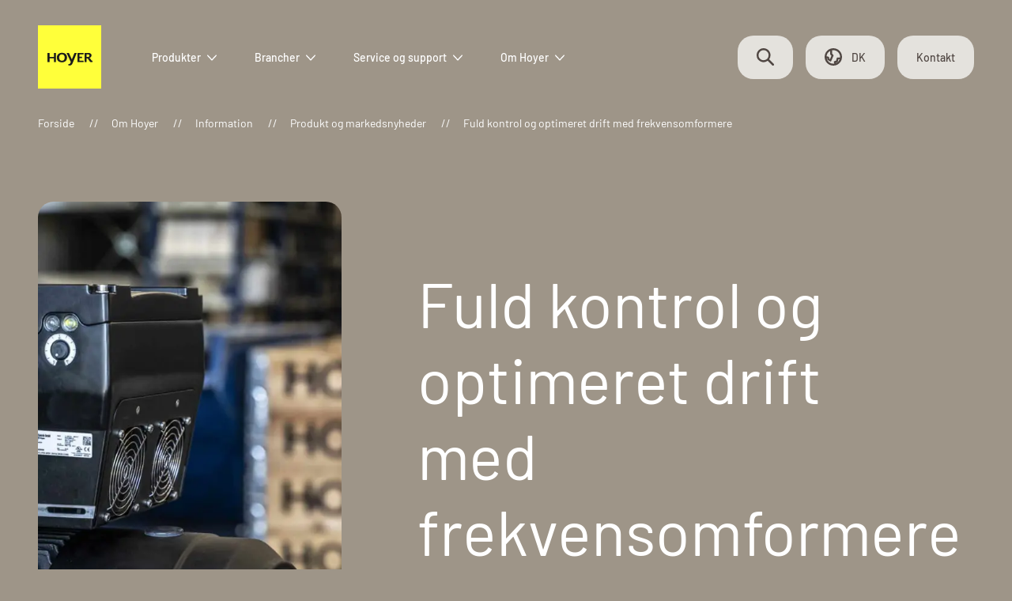

--- FILE ---
content_type: text/html; charset=utf-8
request_url: https://hoyermotors.dk/om-hoyer/information/produkt-og-markedsnyheder/fuld-kontrol-og-optimeret-drift-med-frekvensomformere/
body_size: 58224
content:
<!doctype html>
<html data-n-head-ssr lang="da-DK" data-n-head="%7B%22lang%22:%7B%22ssr%22:%22da-DK%22%7D%7D">
  <head >
    <!--
    Design and Concept by:

    No Zebra ApS
    Åboulevarden 3, 2 sal
    DK-8000 Aarhus C
    Denmark

    Phone: +45 86183218
    Web: https://www.nozebra.dk
    E-mail: info@nozebra.dk
    -->
    <meta data-n-head="ssr" charset="utf-8"><meta data-n-head="ssr" name="viewport" content="width=device-width, initial-scale=1, maximum-scale=1"><meta data-n-head="ssr" data-hid="charset" charset="utf-8"><meta data-n-head="ssr" data-hid="mobile-web-app-capable" name="mobile-web-app-capable" content="yes"><meta data-n-head="ssr" data-hid="apple-mobile-web-app-title" name="apple-mobile-web-app-title" content="Hoyer Motors"><meta data-n-head="ssr" data-hid="author" name="author" content="Hoyer Motors"><meta data-n-head="ssr" data-hid="theme-color" name="theme-color" content="#d9bd00"><meta data-n-head="ssr" data-hid="og:site_name" name="og:site_name" property="og:site_name" content="Hoyer Motors"><meta data-n-head="ssr" data-hid="description" name="description" content="Lavere energiforbrug og mere præcis styring af hastighed og moment er blot nogle af fordelene ved at anvende en frekvensomformer til styring af en elektromotor."><meta data-n-head="ssr" data-hid="robots" name="robots" content="index follow"><meta data-n-head="ssr" data-hid="og:title" property="og:title" content="Fuld kontrol og optimeret drift med frekvensomformere | Produktnyhed | Hoyer"><meta data-n-head="ssr" data-hid="og:description" property="og:description" content="Lavere energiforbrug og mere præcis styring af hastighed og moment er blot nogle af fordelene ved at anvende en frekvensomformer til styring af en elektromotor."><meta data-n-head="ssr" data-hid="og:type" property="og:type" content="website"><meta data-n-head="ssr" data-hid="og:image" property="og:image" content=""><meta data-n-head="ssr" data-hid="twitter:card" property="twitter:card" content="summary"><meta data-n-head="ssr" data-hid="twitter:title" property="twitter:title" content="Fuld kontrol og optimeret drift med frekvensomformere | Produktnyhed | Hoyer"><meta data-n-head="ssr" data-hid="twitter:description" property="twitter:description" content="Lavere energiforbrug og mere præcis styring af hastighed og moment er blot nogle af fordelene ved at anvende en frekvensomformer til styring af en elektromotor."><meta data-n-head="ssr" data-hid="twitter:image" property="twitter:image" content=""><meta data-n-head="ssr" data-hid="twitter:site" property="twitter:site" content="null"><meta data-n-head="ssr" data-hid="twitter:creator" property="twitter:creator" content="null"><title>Fuld kontrol og optimeret drift med frekvensomformere | Produktnyhed | Hoyer</title><link data-n-head="ssr" rel="preload" href="/fonts/Barlow-Regular.woff2" crossorigin="anonymous" as="font" type="font/woff"><link data-n-head="ssr" rel="preload" href="/fonts/Barlow-Medium.woff2" crossorigin="anonymous" as="font" type="font/woff"><link data-n-head="ssr" rel="preload" href="/fonts/Barlow-Bold.woff2" crossorigin="anonymous" as="font" type="font/woff"><link data-n-head="ssr" data-hid="shortcut-icon" rel="shortcut icon" href="/_nuxt/icons/icon_64x64.b5592a.png"><link data-n-head="ssr" data-hid="apple-touch-icon" rel="apple-touch-icon" href="/_nuxt/icons/icon_512x512.b5592a.png" sizes="512x512"><link data-n-head="ssr" rel="manifest" href="/_nuxt/manifest.b18d7d14.json" data-hid="manifest"><link data-n-head="ssr" data-hid="canonical" rel="canonical" href="https://hoyermotors.dk/om-hoyer/information/produkt-og-markedsnyheder/fuld-kontrol-og-optimeret-drift-med-frekvensomformere/"><link data-n-head="ssr" data-hid="hreflang" rel="alternate" href="https://hoyermotors.dk/om-hoyer/information/produkt-og-markedsnyheder/fuld-kontrol-og-optimeret-drift-med-frekvensomformere/" hreflang="da-dk"><link data-n-head="ssr" data-hid="hreflang" rel="alternate" href="https://hoyermotors.de/uber-hoyer/informationen/produkt-und-marktneuheiten/volle-kontrolle-und-optimierter-betrieb-mit-frequenzumwandlern/" hreflang="de-de"><link data-n-head="ssr" data-hid="hreflang" rel="alternate" href="https://hoyermotors.com/about-hoyer/information/product-and-market-news/full-control-and-optimised-operation-with-frequency-converters/" hreflang="en-gb"><script data-n-head="ssr" data-hid="gtm-script">if(!window._gtm_init){window._gtm_init=1;(function(w,n,d,m,e,p){w[d]=(w[d]==1||n[d]=='yes'||n[d]==1||n[m]==1||(w[e]&&w[e][p]&&w[e][p]()))?1:0})(window,navigator,'doNotTrack','msDoNotTrack','external','msTrackingProtectionEnabled');(function(w,d,s,l,x,y){w[x]={};w._gtm_inject=function(i){if(w.doNotTrack||w[x][i])return;w[x][i]=1;w[l]=w[l]||[];w[l].push({'gtm.start':new Date().getTime(),event:'gtm.js'});var f=d.getElementsByTagName(s)[0],j=d.createElement(s);j.defer=true;j.src='https://www.googletagmanager.com/gtm.js?id='+i;f.parentNode.insertBefore(j,f);};w[y]('GTM-N3J2THW')})(window,document,'script','dataLayer','_gtm_ids','_gtm_inject')}</script><script data-n-head="ssr" data-hid="orgSchema" type="application/ld+json">"{\n  &quot;@context&quot;: &quot;https://schema.org&quot;,\n  &quot;@type&quot;: &quot;Organization&quot;,\n  &quot;address&quot;: {\n    &quot;@type&quot;: &quot;PostalAddress&quot;,\n    &quot;addressLocality&quot;: &quot;Hadsten, Denmark&quot;,\n    &quot;postalCode&quot;: &quot;8370&quot;,\n    &quot;streetAddress&quot;: &quot;Over Hadstenvej 42&quot;,\n    &quot;name&quot;: &quot;Hoyer Motors A/S&quot;,\n    &quot;telephone&quot;: &quot;+45 86 98 22 55&quot;\n  }\n}"</script><script data-n-head="ssr" type="text/javascript" charset="utf-8" id="usercentrics-cmp" src="https://web.cmp.usercentrics.eu/ui/loader.js" async data-settings-id="i9Q26o4T2rcjXt"></script><script data-n-head="ssr" type="text/javascript" charset="utf-8" src="https://web.cmp.usercentrics.eu/modules/autoblocker.js" async></script><script data-n-head="ssr" type="text/javascript" src="https://app.weply.chat/widget/d1c35e93cd9186354029f4ef1af92278" async></script><link rel="preload" href="/_nuxt/4d26b7c.modern.js" as="script"><link rel="preload" href="/_nuxt/b3da925.modern.js" as="script"><link rel="preload" href="/_nuxt/e14bd36.modern.js" as="script"><link rel="preload" href="/_nuxt/c30fbea.modern.js" as="script"><link rel="preload" href="/_nuxt/ed62c8d.modern.js" as="script"><link rel="preload" href="/_nuxt/bade356.modern.js" as="script"><link rel="preload" href="/_nuxt/7381f17.modern.js" as="script"><link rel="preload" href="/_nuxt/dda7e02.modern.js" as="script"><link rel="preload" href="/_nuxt/f7c0ab3.modern.js" as="script"><link rel="preload" href="/_nuxt/a9727d8.modern.js" as="script"><link rel="preload" href="/_nuxt/e72dbce.modern.js" as="script"><link rel="preload" href="/_nuxt/7b0219f.modern.js" as="script"><link rel="preload" href="/_nuxt/86b959c.modern.js" as="script"><link rel="preload" href="/_nuxt/54d2a7d.modern.js" as="script"><link rel="preload" href="/_nuxt/3e82cdb.modern.js" as="script"><link rel="preload" href="/_nuxt/dd868db.modern.js" as="script"><link rel="preload" href="/_nuxt/03b81f8.modern.js" as="script"><link rel="preload" href="/_nuxt/42cd64c.modern.js" as="script"><style data-vue-ssr-id="2c6794ac:0 8b302a2c:0 77bb6a30:0">.ps{overflow:hidden!important;overflow-anchor:none;-ms-overflow-style:none;touch-action:auto;-ms-touch-action:auto}.ps__rail-x{bottom:0;height:15px}.ps__rail-x,.ps__rail-y{display:none;opacity:0;position:absolute;transition:background-color .2s linear,opacity .2s linear;-webkit-transition:background-color .2s linear,opacity .2s linear}.ps__rail-y{right:0;width:15px}.ps--active-x>.ps__rail-x,.ps--active-y>.ps__rail-y{background-color:transparent;display:block}.ps--focus>.ps__rail-x,.ps--focus>.ps__rail-y,.ps--scrolling-x>.ps__rail-x,.ps--scrolling-y>.ps__rail-y,.ps:hover>.ps__rail-x,.ps:hover>.ps__rail-y{opacity:.6}.ps .ps__rail-x.ps--clicking,.ps .ps__rail-x:focus,.ps .ps__rail-x:hover,.ps .ps__rail-y.ps--clicking,.ps .ps__rail-y:focus,.ps .ps__rail-y:hover{background-color:#eee;opacity:.9}.ps__thumb-x{bottom:2px;height:6px;transition:background-color .2s linear,height .2s ease-in-out;-webkit-transition:background-color .2s linear,height .2s ease-in-out}.ps__thumb-x,.ps__thumb-y{background-color:#aaa;border-radius:6px;position:absolute}.ps__thumb-y{right:2px;transition:background-color .2s linear,width .2s ease-in-out;-webkit-transition:background-color .2s linear,width .2s ease-in-out;width:6px}.ps__rail-x.ps--clicking .ps__thumb-x,.ps__rail-x:focus>.ps__thumb-x,.ps__rail-x:hover>.ps__thumb-x{background-color:#999;height:11px}.ps__rail-y.ps--clicking .ps__thumb-y,.ps__rail-y:focus>.ps__thumb-y,.ps__rail-y:hover>.ps__thumb-y{background-color:#999;width:11px}@supports (-ms-overflow-style:none){.ps{overflow:auto!important}}@media (-ms-high-contrast:none),screen and (-ms-high-contrast:active){.ps{overflow:auto!important}}.ps{position:relative}*,:after,:before{box-sizing:border-box}html{font-family:sans-serif;line-height:1.15;-webkit-tap-highlight-color:rgba(39,35,33,0);-webkit-text-size-adjust:100%}article,aside,figcaption,figure,footer,header,hgroup,main,nav,section{display:block}body{background-color:#9e9588;color:#f4f4f2;font-family:"Barlow",sans-serif;font-size:1rem;font-weight:400;line-height:1.5;margin:0;text-align:left}[tabindex="-1"]:focus:not(:focus-visible){outline:0!important}hr{box-sizing:content-box;height:0;overflow:visible}h1,h2,h3,h4,h5,h6{margin-bottom:4px;margin-top:0}p{margin-bottom:1rem;margin-top:0}abbr[data-original-title],abbr[title]{border-bottom:0;cursor:help;text-decoration:underline;-webkit-text-decoration:underline dotted;text-decoration:underline dotted;-webkit-text-decoration-skip-ink:none;text-decoration-skip-ink:none}address{font-style:normal;line-height:inherit}address,dl,ol,ul{margin-bottom:1rem}dl,ol,ul{margin-top:0}ol ol,ol ul,ul ol,ul ul{margin-bottom:0}dt{font-weight:700}dd{margin-bottom:.5rem;margin-left:0}blockquote{margin:0 0 1rem}b,strong{font-weight:bolder}small{font-size:80%}sub,sup{font-size:75%;line-height:0;position:relative;vertical-align:baseline}sub{bottom:-.25em}sup{top:-.5em}a{background-color:transparent;color:#fcfee8}a,a:hover{-webkit-text-decoration:none;text-decoration:none}a:hover{color:#ffff3a}a:not([href]),a:not([href]):hover{color:inherit;-webkit-text-decoration:none;text-decoration:none}code,kbd,pre,samp{font-family:SFMono-Regular,Menlo,Monaco,Consolas,"Liberation Mono","Courier New",monospace;font-size:1em}pre{margin-bottom:1rem;margin-top:0;overflow:auto}figure{margin:0 0 1rem}img{border-style:none}img,svg{vertical-align:middle}svg{overflow:hidden}table{border-collapse:collapse}caption{caption-side:bottom;color:#948780;padding-bottom:.75rem;padding-top:.75rem;text-align:left}th{text-align:inherit}label{display:inline-block;margin-bottom:.5rem}button{border-radius:0}button:focus{outline:0;outline:0 auto -webkit-focus-ring-color}button,input,optgroup,select,textarea{font-family:inherit;font-size:inherit;line-height:inherit;margin:0}button,input{overflow:visible}button,select{text-transform:none}select{word-wrap:normal}[type=button],[type=reset],[type=submit],button{-webkit-appearance:button}[type=button]:not(:disabled),[type=reset]:not(:disabled),[type=submit]:not(:disabled),button:not(:disabled){cursor:pointer}[type=button]::-moz-focus-inner,[type=reset]::-moz-focus-inner,[type=submit]::-moz-focus-inner,button::-moz-focus-inner{border-style:none;padding:0}input[type=checkbox],input[type=radio]{box-sizing:border-box;padding:0}input[type=date],input[type=datetime-local],input[type=month],input[type=time]{-webkit-appearance:listbox}textarea{overflow:auto;resize:vertical}fieldset{border:0;margin:0;min-width:0;padding:0}legend{color:inherit;display:block;font-size:1.5rem;line-height:inherit;margin-bottom:.5rem;max-width:100%;padding:0;white-space:normal;width:100%}@media (max-width:1200px){legend{font-size:calc(1.275rem + .3vw)}}progress{vertical-align:baseline}[type=number]::-webkit-inner-spin-button,[type=number]::-webkit-outer-spin-button{height:auto}[type=search]{-webkit-appearance:none;outline-offset:-2px}[type=search]::-webkit-search-decoration{-webkit-appearance:none}::-webkit-file-upload-button{-webkit-appearance:button;font:inherit}output{display:inline-block}summary{cursor:pointer;display:list-item}template{display:none}[hidden]{display:none!important}.bg-black{background-color:#272321}.bg-white{background-color:#fff}.bg-gold-light-80{background-color:#f7f2cc}.bg-gold-light-50{background-color:#ecde80}.bg-gold{background-color:#d9bd00}.bg-gold-dark-50{background-color:#6d5f00}.bg-gold-dark-80{background-color:#2b2600}.bg-blue-light-80{background-color:#ecf5f9}.bg-blue-light-50{background-color:#cfe6ef}.bg-blue{background-color:#9ecddf}.bg-blue-dark-50{background-color:#4f6770}.bg-blue-dark-80{background-color:#20292d}.bg-pink-light-80{background-color:#fddde5}.bg-pink-light-50{background-color:#fbabbe}.bg-pink{background-color:#f7567c}.bg-pink-dark-50{background-color:#7c2b3e}.bg-pink-dark-80{background-color:#311119}.bg-green-light-80{background-color:#d6e8e2}.bg-green-light-50{background-color:#98c5b6}.bg-green{background-color:#1b7f5d}.bg-green-dark-50{background-color:#184636}.bg-green-dark-80{background-color:#0a1c16}.bg-golden-fizz-100{background-color:#faffc2}.bg-golden-fizz{background-color:#ffff3a}.bg-golden-fizz-950{background-color:#432a05}.bg-zorba-100{background-color:#e4e2dd}.bg-zorba{background-color:#9e9588}.bg-zorba-950{background-color:#272321}.bg-sirocco-200{background-color:#ced3d3}.bg-sirocco{background-color:#6d7b7c}.bg-sirocco-950{background-color:#242728}.bg-shadow-green-200{background-color:#c1d9cf}.bg-shadow-green{background-color:#a1c4b7}.bg-shadow-green-950{background-color:#101e1b}.bg-gull-gray-200{background-color:#e7eced}.bg-gull-gray{background-color:#97a9b3}.bg-gull-gray-950{background-color:#333c42}.bg-oxford-blue-200{background-color:#c6d4db}.bg-oxford-blue{background-color:#39444f}.bg-oxford-blue-950{background-color:#1f252d}.bg-transparent{background-color:transparent!important}.border{border:1px solid #dad5d3!important}.border-top{border-top:1px solid #dad5d3!important}.border-right{border-right:1px solid #dad5d3!important}.border-bottom{border-bottom:1px solid #dad5d3!important}.border-left{border-left:1px solid #dad5d3!important}.border-0{border:0!important}.border-top-0{border-top:0!important}.border-right-0{border-right:0!important}.border-bottom-0{border-bottom:0!important}.border-left-0{border-left:0!important}.border-primary{border-color:#17bb7c!important}.border-secondary{border-color:#283c66!important}.border-success{border-color:#17bb7c!important}.border-info{border-color:#17a2b8!important}.border-warning{border-color:#ffc107!important}.border-danger{border-color:#dc3545!important}.border-light{border-color:#fdfdfd!important}.border-dark{border-color:#5e5550!important}.border-white{border-color:#fff!important}.rounded-sm{border-radius:16px!important}.rounded{border-radius:20px!important}.rounded-top{border-top-left-radius:20px!important}.rounded-right,.rounded-top{border-top-right-radius:20px!important}.rounded-bottom,.rounded-right{border-bottom-right-radius:20px!important}.rounded-bottom,.rounded-left{border-bottom-left-radius:20px!important}.rounded-left{border-top-left-radius:20px!important}.rounded-lg{border-radius:.3rem!important}.rounded-circle{border-radius:50%!important}.rounded-pill{border-radius:50rem!important}.rounded-0{border-radius:0!important}.d-none{display:none!important}.d-inline{display:inline!important}.d-inline-block{display:inline-block!important}.d-block{display:block!important}.d-table{display:table!important}.d-table-row{display:table-row!important}.d-table-cell{display:table-cell!important}.d-flex{display:flex!important}.d-inline-flex{display:inline-flex!important}@media (min-width:576px){.d-sm-none{display:none!important}.d-sm-inline{display:inline!important}.d-sm-inline-block{display:inline-block!important}.d-sm-block{display:block!important}.d-sm-table{display:table!important}.d-sm-table-row{display:table-row!important}.d-sm-table-cell{display:table-cell!important}.d-sm-flex{display:flex!important}.d-sm-inline-flex{display:inline-flex!important}}@media (min-width:768px){.d-md-none{display:none!important}.d-md-inline{display:inline!important}.d-md-inline-block{display:inline-block!important}.d-md-block{display:block!important}.d-md-table{display:table!important}.d-md-table-row{display:table-row!important}.d-md-table-cell{display:table-cell!important}.d-md-flex{display:flex!important}.d-md-inline-flex{display:inline-flex!important}}@media (min-width:992px){.d-lg-none{display:none!important}.d-lg-inline{display:inline!important}.d-lg-inline-block{display:inline-block!important}.d-lg-block{display:block!important}.d-lg-table{display:table!important}.d-lg-table-row{display:table-row!important}.d-lg-table-cell{display:table-cell!important}.d-lg-flex{display:flex!important}.d-lg-inline-flex{display:inline-flex!important}}@media (min-width:1200px){.d-xl-none{display:none!important}.d-xl-inline{display:inline!important}.d-xl-inline-block{display:inline-block!important}.d-xl-block{display:block!important}.d-xl-table{display:table!important}.d-xl-table-row{display:table-row!important}.d-xl-table-cell{display:table-cell!important}.d-xl-flex{display:flex!important}.d-xl-inline-flex{display:inline-flex!important}}.embed-responsive{display:block;overflow:hidden;padding:0;position:relative;width:100%}.embed-responsive:before{content:"";display:block}.embed-responsive .embed-responsive-item,.embed-responsive embed,.embed-responsive iframe,.embed-responsive object,.embed-responsive video{border:0;bottom:0;height:100%;left:0;position:absolute;top:0;width:100%}.embed-responsive-21by9:before{padding-top:42.85714%}.embed-responsive-16by9:before{padding-top:56.25%}.embed-responsive-4by3:before{padding-top:75%}.embed-responsive-1by1:before{padding-top:100%}.flex-row{flex-direction:row!important}.flex-column{flex-direction:column!important}.flex-row-reverse{flex-direction:row-reverse!important}.flex-column-reverse{flex-direction:column-reverse!important}.flex-wrap{flex-wrap:wrap!important}.flex-nowrap{flex-wrap:nowrap!important}.flex-wrap-reverse{flex-wrap:wrap-reverse!important}.flex-fill{flex:1 1 auto!important}.flex-grow-0{flex-grow:0!important}.flex-grow-1{flex-grow:1!important}.flex-shrink-0{flex-shrink:0!important}.flex-shrink-1{flex-shrink:1!important}.justify-content-start{justify-content:flex-start!important}.justify-content-end{justify-content:flex-end!important}.justify-content-center{justify-content:center!important}.justify-content-between{justify-content:space-between!important}.justify-content-around{justify-content:space-around!important}.align-items-start{align-items:flex-start!important}.align-items-end{align-items:flex-end!important}.align-items-center{align-items:center!important}.align-items-baseline{align-items:baseline!important}.align-items-stretch{align-items:stretch!important}.align-content-start{align-content:flex-start!important}.align-content-end{align-content:flex-end!important}.align-content-center{align-content:center!important}.align-content-between{align-content:space-between!important}.align-content-around{align-content:space-around!important}.align-content-stretch{align-content:stretch!important}.align-self-auto{align-self:auto!important}.align-self-start{align-self:flex-start!important}.align-self-end{align-self:flex-end!important}.align-self-center{align-self:center!important}.align-self-baseline{align-self:baseline!important}.align-self-stretch{align-self:stretch!important}@media (min-width:576px){.flex-sm-row{flex-direction:row!important}.flex-sm-column{flex-direction:column!important}.flex-sm-row-reverse{flex-direction:row-reverse!important}.flex-sm-column-reverse{flex-direction:column-reverse!important}.flex-sm-wrap{flex-wrap:wrap!important}.flex-sm-nowrap{flex-wrap:nowrap!important}.flex-sm-wrap-reverse{flex-wrap:wrap-reverse!important}.flex-sm-fill{flex:1 1 auto!important}.flex-sm-grow-0{flex-grow:0!important}.flex-sm-grow-1{flex-grow:1!important}.flex-sm-shrink-0{flex-shrink:0!important}.flex-sm-shrink-1{flex-shrink:1!important}.justify-content-sm-start{justify-content:flex-start!important}.justify-content-sm-end{justify-content:flex-end!important}.justify-content-sm-center{justify-content:center!important}.justify-content-sm-between{justify-content:space-between!important}.justify-content-sm-around{justify-content:space-around!important}.align-items-sm-start{align-items:flex-start!important}.align-items-sm-end{align-items:flex-end!important}.align-items-sm-center{align-items:center!important}.align-items-sm-baseline{align-items:baseline!important}.align-items-sm-stretch{align-items:stretch!important}.align-content-sm-start{align-content:flex-start!important}.align-content-sm-end{align-content:flex-end!important}.align-content-sm-center{align-content:center!important}.align-content-sm-between{align-content:space-between!important}.align-content-sm-around{align-content:space-around!important}.align-content-sm-stretch{align-content:stretch!important}.align-self-sm-auto{align-self:auto!important}.align-self-sm-start{align-self:flex-start!important}.align-self-sm-end{align-self:flex-end!important}.align-self-sm-center{align-self:center!important}.align-self-sm-baseline{align-self:baseline!important}.align-self-sm-stretch{align-self:stretch!important}}@media (min-width:768px){.flex-md-row{flex-direction:row!important}.flex-md-column{flex-direction:column!important}.flex-md-row-reverse{flex-direction:row-reverse!important}.flex-md-column-reverse{flex-direction:column-reverse!important}.flex-md-wrap{flex-wrap:wrap!important}.flex-md-nowrap{flex-wrap:nowrap!important}.flex-md-wrap-reverse{flex-wrap:wrap-reverse!important}.flex-md-fill{flex:1 1 auto!important}.flex-md-grow-0{flex-grow:0!important}.flex-md-grow-1{flex-grow:1!important}.flex-md-shrink-0{flex-shrink:0!important}.flex-md-shrink-1{flex-shrink:1!important}.justify-content-md-start{justify-content:flex-start!important}.justify-content-md-end{justify-content:flex-end!important}.justify-content-md-center{justify-content:center!important}.justify-content-md-between{justify-content:space-between!important}.justify-content-md-around{justify-content:space-around!important}.align-items-md-start{align-items:flex-start!important}.align-items-md-end{align-items:flex-end!important}.align-items-md-center{align-items:center!important}.align-items-md-baseline{align-items:baseline!important}.align-items-md-stretch{align-items:stretch!important}.align-content-md-start{align-content:flex-start!important}.align-content-md-end{align-content:flex-end!important}.align-content-md-center{align-content:center!important}.align-content-md-between{align-content:space-between!important}.align-content-md-around{align-content:space-around!important}.align-content-md-stretch{align-content:stretch!important}.align-self-md-auto{align-self:auto!important}.align-self-md-start{align-self:flex-start!important}.align-self-md-end{align-self:flex-end!important}.align-self-md-center{align-self:center!important}.align-self-md-baseline{align-self:baseline!important}.align-self-md-stretch{align-self:stretch!important}}@media (min-width:992px){.flex-lg-row{flex-direction:row!important}.flex-lg-column{flex-direction:column!important}.flex-lg-row-reverse{flex-direction:row-reverse!important}.flex-lg-column-reverse{flex-direction:column-reverse!important}.flex-lg-wrap{flex-wrap:wrap!important}.flex-lg-nowrap{flex-wrap:nowrap!important}.flex-lg-wrap-reverse{flex-wrap:wrap-reverse!important}.flex-lg-fill{flex:1 1 auto!important}.flex-lg-grow-0{flex-grow:0!important}.flex-lg-grow-1{flex-grow:1!important}.flex-lg-shrink-0{flex-shrink:0!important}.flex-lg-shrink-1{flex-shrink:1!important}.justify-content-lg-start{justify-content:flex-start!important}.justify-content-lg-end{justify-content:flex-end!important}.justify-content-lg-center{justify-content:center!important}.justify-content-lg-between{justify-content:space-between!important}.justify-content-lg-around{justify-content:space-around!important}.align-items-lg-start{align-items:flex-start!important}.align-items-lg-end{align-items:flex-end!important}.align-items-lg-center{align-items:center!important}.align-items-lg-baseline{align-items:baseline!important}.align-items-lg-stretch{align-items:stretch!important}.align-content-lg-start{align-content:flex-start!important}.align-content-lg-end{align-content:flex-end!important}.align-content-lg-center{align-content:center!important}.align-content-lg-between{align-content:space-between!important}.align-content-lg-around{align-content:space-around!important}.align-content-lg-stretch{align-content:stretch!important}.align-self-lg-auto{align-self:auto!important}.align-self-lg-start{align-self:flex-start!important}.align-self-lg-end{align-self:flex-end!important}.align-self-lg-center{align-self:center!important}.align-self-lg-baseline{align-self:baseline!important}.align-self-lg-stretch{align-self:stretch!important}}@media (min-width:1200px){.flex-xl-row{flex-direction:row!important}.flex-xl-column{flex-direction:column!important}.flex-xl-row-reverse{flex-direction:row-reverse!important}.flex-xl-column-reverse{flex-direction:column-reverse!important}.flex-xl-wrap{flex-wrap:wrap!important}.flex-xl-nowrap{flex-wrap:nowrap!important}.flex-xl-wrap-reverse{flex-wrap:wrap-reverse!important}.flex-xl-fill{flex:1 1 auto!important}.flex-xl-grow-0{flex-grow:0!important}.flex-xl-grow-1{flex-grow:1!important}.flex-xl-shrink-0{flex-shrink:0!important}.flex-xl-shrink-1{flex-shrink:1!important}.justify-content-xl-start{justify-content:flex-start!important}.justify-content-xl-end{justify-content:flex-end!important}.justify-content-xl-center{justify-content:center!important}.justify-content-xl-between{justify-content:space-between!important}.justify-content-xl-around{justify-content:space-around!important}.align-items-xl-start{align-items:flex-start!important}.align-items-xl-end{align-items:flex-end!important}.align-items-xl-center{align-items:center!important}.align-items-xl-baseline{align-items:baseline!important}.align-items-xl-stretch{align-items:stretch!important}.align-content-xl-start{align-content:flex-start!important}.align-content-xl-end{align-content:flex-end!important}.align-content-xl-center{align-content:center!important}.align-content-xl-between{align-content:space-between!important}.align-content-xl-around{align-content:space-around!important}.align-content-xl-stretch{align-content:stretch!important}.align-self-xl-auto{align-self:auto!important}.align-self-xl-start{align-self:flex-start!important}.align-self-xl-end{align-self:flex-end!important}.align-self-xl-center{align-self:center!important}.align-self-xl-baseline{align-self:baseline!important}.align-self-xl-stretch{align-self:stretch!important}}.float-left{float:left!important}.float-right{float:right!important}.float-none{float:none!important}@media (min-width:576px){.float-sm-left{float:left!important}.float-sm-right{float:right!important}.float-sm-none{float:none!important}}@media (min-width:768px){.float-md-left{float:left!important}.float-md-right{float:right!important}.float-md-none{float:none!important}}@media (min-width:992px){.float-lg-left{float:left!important}.float-lg-right{float:right!important}.float-lg-none{float:none!important}}@media (min-width:1200px){.float-xl-left{float:left!important}.float-xl-right{float:right!important}.float-xl-none{float:none!important}}.overflow-auto{overflow:auto!important}.overflow-hidden{overflow:hidden!important}.position-static{position:static!important}.position-relative{position:relative!important}.position-absolute{position:absolute!important}.position-fixed{position:fixed!important}.position-sticky{position:sticky!important}.fixed-top{top:0}.fixed-bottom,.fixed-top{left:0;position:fixed;right:0;z-index:1030}.fixed-bottom{bottom:0}.sr-only{border:0;height:1px;margin:-1px;overflow:hidden;padding:0;position:absolute;white-space:nowrap;width:1px;clip:rect(0,0,0,0)}.sr-only-focusable:active,.sr-only-focusable:focus{height:auto;overflow:visible;position:static;white-space:normal;width:auto;clip:auto}.shadow-sm{box-shadow:0 .125rem .25rem rgba(39,35,33,.075)!important}.shadow{box-shadow:0 .5rem 1rem rgba(39,35,33,.15)!important}.shadow-lg{box-shadow:0 1rem 3rem rgba(39,35,33,.175)!important}.shadow-none{box-shadow:none!important}.w-25{width:25%!important}.w-50{width:50%!important}.w-75{width:75%!important}.w-100{width:100%!important}.w-auto{width:auto!important}.h-25{height:25%!important}.h-50{height:50%!important}.h-75{height:75%!important}.h-100{height:100%!important}.h-auto{height:auto!important}.mw-25{max-width:25%!important}.mw-50{max-width:50%!important}.mw-75{max-width:75%!important}.mw-auto{max-width:auto!important}.mh-25{max-height:25%!important}.mh-50{max-height:50%!important}.mh-75{max-height:75%!important}.mh-auto{max-height:auto!important}.mw-100{max-width:100%!important}.mh-100{max-height:100%!important}.min-vw-100{min-width:100vw!important}.min-vh-100{min-height:100vh!important}.vw-100{width:100vw!important}.vh-100{height:100vh!important}.m-0{margin:0!important}.mt-0,.my-0{margin-top:0!important}.mr-0,.mx-0{margin-right:0!important}.mb-0,.my-0{margin-bottom:0!important}.ml-0,.mx-0{margin-left:0!important}.m-1{margin:4px!important}.mt-1,.my-1{margin-top:4px!important}.mr-1,.mx-1{margin-right:4px!important}.mb-1,.my-1{margin-bottom:4px!important}.ml-1,.mx-1{margin-left:4px!important}.m-2{margin:8px!important}.mt-2,.my-2{margin-top:8px!important}.mr-2,.mx-2{margin-right:8px!important}.mb-2,.my-2{margin-bottom:8px!important}.ml-2,.mx-2{margin-left:8px!important}.m-3{margin:12px!important}.mt-3,.my-3{margin-top:12px!important}.mr-3,.mx-3{margin-right:12px!important}.mb-3,.my-3{margin-bottom:12px!important}.ml-3,.mx-3{margin-left:12px!important}.m-4{margin:16px!important}.mt-4,.my-4{margin-top:16px!important}.mr-4,.mx-4{margin-right:16px!important}.mb-4,.my-4{margin-bottom:16px!important}.ml-4,.mx-4{margin-left:16px!important}.m-5{margin:24px!important}.mt-5,.my-5{margin-top:24px!important}.mr-5,.mx-5{margin-right:24px!important}.mb-5,.my-5{margin-bottom:24px!important}.ml-5,.mx-5{margin-left:24px!important}.m-6{margin:32px!important}.mt-6,.my-6{margin-top:32px!important}.mr-6,.mx-6{margin-right:32px!important}.mb-6,.my-6{margin-bottom:32px!important}.ml-6,.mx-6{margin-left:32px!important}.m-7{margin:40px!important}.mt-7,.my-7{margin-top:40px!important}.mr-7,.mx-7{margin-right:40px!important}.mb-7,.my-7{margin-bottom:40px!important}.ml-7,.mx-7{margin-left:40px!important}.m-8{margin:48px!important}.mt-8,.my-8{margin-top:48px!important}.mr-8,.mx-8{margin-right:48px!important}.mb-8,.my-8{margin-bottom:48px!important}.ml-8,.mx-8{margin-left:48px!important}.m-9{margin:56px!important}.mt-9,.my-9{margin-top:56px!important}.mr-9,.mx-9{margin-right:56px!important}.mb-9,.my-9{margin-bottom:56px!important}.ml-9,.mx-9{margin-left:56px!important}.m-10{margin:64px!important}.mt-10,.my-10{margin-top:64px!important}.mr-10,.mx-10{margin-right:64px!important}.mb-10,.my-10{margin-bottom:64px!important}.ml-10,.mx-10{margin-left:64px!important}.m-11{margin:72px!important}.mt-11,.my-11{margin-top:72px!important}.mr-11,.mx-11{margin-right:72px!important}.mb-11,.my-11{margin-bottom:72px!important}.ml-11,.mx-11{margin-left:72px!important}.m-12{margin:80px!important}.mt-12,.my-12{margin-top:80px!important}.mr-12,.mx-12{margin-right:80px!important}.mb-12,.my-12{margin-bottom:80px!important}.ml-12,.mx-12{margin-left:80px!important}.p-0{padding:0!important}.pt-0,.py-0{padding-top:0!important}.pr-0,.px-0{padding-right:0!important}.pb-0,.py-0{padding-bottom:0!important}.pl-0,.px-0{padding-left:0!important}.p-1{padding:4px!important}.pt-1,.py-1{padding-top:4px!important}.pr-1,.px-1{padding-right:4px!important}.pb-1,.py-1{padding-bottom:4px!important}.pl-1,.px-1{padding-left:4px!important}.p-2{padding:8px!important}.pt-2,.py-2{padding-top:8px!important}.pr-2,.px-2{padding-right:8px!important}.pb-2,.py-2{padding-bottom:8px!important}.pl-2,.px-2{padding-left:8px!important}.p-3{padding:12px!important}.pt-3,.py-3{padding-top:12px!important}.pr-3,.px-3{padding-right:12px!important}.pb-3,.py-3{padding-bottom:12px!important}.pl-3,.px-3{padding-left:12px!important}.p-4{padding:16px!important}.pt-4,.py-4{padding-top:16px!important}.pr-4,.px-4{padding-right:16px!important}.pb-4,.py-4{padding-bottom:16px!important}.pl-4,.px-4{padding-left:16px!important}.p-5{padding:24px!important}.pt-5,.py-5{padding-top:24px!important}.pr-5,.px-5{padding-right:24px!important}.pb-5,.py-5{padding-bottom:24px!important}.pl-5,.px-5{padding-left:24px!important}.p-6{padding:32px!important}.pt-6,.py-6{padding-top:32px!important}.pr-6,.px-6{padding-right:32px!important}.pb-6,.py-6{padding-bottom:32px!important}.pl-6,.px-6{padding-left:32px!important}.p-7{padding:40px!important}.pt-7,.py-7{padding-top:40px!important}.pr-7,.px-7{padding-right:40px!important}.pb-7,.py-7{padding-bottom:40px!important}.pl-7,.px-7{padding-left:40px!important}.p-8{padding:48px!important}.pt-8,.py-8{padding-top:48px!important}.pr-8,.px-8{padding-right:48px!important}.pb-8,.py-8{padding-bottom:48px!important}.pl-8,.px-8{padding-left:48px!important}.p-9{padding:56px!important}.pt-9,.py-9{padding-top:56px!important}.pr-9,.px-9{padding-right:56px!important}.pb-9,.py-9{padding-bottom:56px!important}.pl-9,.px-9{padding-left:56px!important}.p-10{padding:64px!important}.pt-10,.py-10{padding-top:64px!important}.pr-10,.px-10{padding-right:64px!important}.pb-10,.py-10{padding-bottom:64px!important}.pl-10,.px-10{padding-left:64px!important}.p-11{padding:72px!important}.pt-11,.py-11{padding-top:72px!important}.pr-11,.px-11{padding-right:72px!important}.pb-11,.py-11{padding-bottom:72px!important}.pl-11,.px-11{padding-left:72px!important}.p-12{padding:80px!important}.pt-12,.py-12{padding-top:80px!important}.pr-12,.px-12{padding-right:80px!important}.pb-12,.py-12{padding-bottom:80px!important}.pl-12,.px-12{padding-left:80px!important}.m-n1{margin:-4px!important}.mt-n1,.my-n1{margin-top:-4px!important}.mr-n1,.mx-n1{margin-right:-4px!important}.mb-n1,.my-n1{margin-bottom:-4px!important}.ml-n1,.mx-n1{margin-left:-4px!important}.m-n2{margin:-8px!important}.mt-n2,.my-n2{margin-top:-8px!important}.mr-n2,.mx-n2{margin-right:-8px!important}.mb-n2,.my-n2{margin-bottom:-8px!important}.ml-n2,.mx-n2{margin-left:-8px!important}.m-n3{margin:-12px!important}.mt-n3,.my-n3{margin-top:-12px!important}.mr-n3,.mx-n3{margin-right:-12px!important}.mb-n3,.my-n3{margin-bottom:-12px!important}.ml-n3,.mx-n3{margin-left:-12px!important}.m-n4{margin:-16px!important}.mt-n4,.my-n4{margin-top:-16px!important}.mr-n4,.mx-n4{margin-right:-16px!important}.mb-n4,.my-n4{margin-bottom:-16px!important}.ml-n4,.mx-n4{margin-left:-16px!important}.m-n5{margin:-24px!important}.mt-n5,.my-n5{margin-top:-24px!important}.mr-n5,.mx-n5{margin-right:-24px!important}.mb-n5,.my-n5{margin-bottom:-24px!important}.ml-n5,.mx-n5{margin-left:-24px!important}.m-n6{margin:-32px!important}.mt-n6,.my-n6{margin-top:-32px!important}.mr-n6,.mx-n6{margin-right:-32px!important}.mb-n6,.my-n6{margin-bottom:-32px!important}.ml-n6,.mx-n6{margin-left:-32px!important}.m-n7{margin:-40px!important}.mt-n7,.my-n7{margin-top:-40px!important}.mr-n7,.mx-n7{margin-right:-40px!important}.mb-n7,.my-n7{margin-bottom:-40px!important}.ml-n7,.mx-n7{margin-left:-40px!important}.m-n8{margin:-48px!important}.mt-n8,.my-n8{margin-top:-48px!important}.mr-n8,.mx-n8{margin-right:-48px!important}.mb-n8,.my-n8{margin-bottom:-48px!important}.ml-n8,.mx-n8{margin-left:-48px!important}.m-n9{margin:-56px!important}.mt-n9,.my-n9{margin-top:-56px!important}.mr-n9,.mx-n9{margin-right:-56px!important}.mb-n9,.my-n9{margin-bottom:-56px!important}.ml-n9,.mx-n9{margin-left:-56px!important}.m-n10{margin:-64px!important}.mt-n10,.my-n10{margin-top:-64px!important}.mr-n10,.mx-n10{margin-right:-64px!important}.mb-n10,.my-n10{margin-bottom:-64px!important}.ml-n10,.mx-n10{margin-left:-64px!important}.m-n11{margin:-72px!important}.mt-n11,.my-n11{margin-top:-72px!important}.mr-n11,.mx-n11{margin-right:-72px!important}.mb-n11,.my-n11{margin-bottom:-72px!important}.ml-n11,.mx-n11{margin-left:-72px!important}.m-n12{margin:-80px!important}.mt-n12,.my-n12{margin-top:-80px!important}.mr-n12,.mx-n12{margin-right:-80px!important}.mb-n12,.my-n12{margin-bottom:-80px!important}.ml-n12,.mx-n12{margin-left:-80px!important}.m-auto{margin:auto!important}.mt-auto,.my-auto{margin-top:auto!important}.mr-auto,.mx-auto{margin-right:auto!important}.mb-auto,.my-auto{margin-bottom:auto!important}.ml-auto,.mx-auto{margin-left:auto!important}@media (min-width:576px){.m-sm-0{margin:0!important}.mt-sm-0,.my-sm-0{margin-top:0!important}.mr-sm-0,.mx-sm-0{margin-right:0!important}.mb-sm-0,.my-sm-0{margin-bottom:0!important}.ml-sm-0,.mx-sm-0{margin-left:0!important}.m-sm-1{margin:4px!important}.mt-sm-1,.my-sm-1{margin-top:4px!important}.mr-sm-1,.mx-sm-1{margin-right:4px!important}.mb-sm-1,.my-sm-1{margin-bottom:4px!important}.ml-sm-1,.mx-sm-1{margin-left:4px!important}.m-sm-2{margin:8px!important}.mt-sm-2,.my-sm-2{margin-top:8px!important}.mr-sm-2,.mx-sm-2{margin-right:8px!important}.mb-sm-2,.my-sm-2{margin-bottom:8px!important}.ml-sm-2,.mx-sm-2{margin-left:8px!important}.m-sm-3{margin:12px!important}.mt-sm-3,.my-sm-3{margin-top:12px!important}.mr-sm-3,.mx-sm-3{margin-right:12px!important}.mb-sm-3,.my-sm-3{margin-bottom:12px!important}.ml-sm-3,.mx-sm-3{margin-left:12px!important}.m-sm-4{margin:16px!important}.mt-sm-4,.my-sm-4{margin-top:16px!important}.mr-sm-4,.mx-sm-4{margin-right:16px!important}.mb-sm-4,.my-sm-4{margin-bottom:16px!important}.ml-sm-4,.mx-sm-4{margin-left:16px!important}.m-sm-5{margin:24px!important}.mt-sm-5,.my-sm-5{margin-top:24px!important}.mr-sm-5,.mx-sm-5{margin-right:24px!important}.mb-sm-5,.my-sm-5{margin-bottom:24px!important}.ml-sm-5,.mx-sm-5{margin-left:24px!important}.m-sm-6{margin:32px!important}.mt-sm-6,.my-sm-6{margin-top:32px!important}.mr-sm-6,.mx-sm-6{margin-right:32px!important}.mb-sm-6,.my-sm-6{margin-bottom:32px!important}.ml-sm-6,.mx-sm-6{margin-left:32px!important}.m-sm-7{margin:40px!important}.mt-sm-7,.my-sm-7{margin-top:40px!important}.mr-sm-7,.mx-sm-7{margin-right:40px!important}.mb-sm-7,.my-sm-7{margin-bottom:40px!important}.ml-sm-7,.mx-sm-7{margin-left:40px!important}.m-sm-8{margin:48px!important}.mt-sm-8,.my-sm-8{margin-top:48px!important}.mr-sm-8,.mx-sm-8{margin-right:48px!important}.mb-sm-8,.my-sm-8{margin-bottom:48px!important}.ml-sm-8,.mx-sm-8{margin-left:48px!important}.m-sm-9{margin:56px!important}.mt-sm-9,.my-sm-9{margin-top:56px!important}.mr-sm-9,.mx-sm-9{margin-right:56px!important}.mb-sm-9,.my-sm-9{margin-bottom:56px!important}.ml-sm-9,.mx-sm-9{margin-left:56px!important}.m-sm-10{margin:64px!important}.mt-sm-10,.my-sm-10{margin-top:64px!important}.mr-sm-10,.mx-sm-10{margin-right:64px!important}.mb-sm-10,.my-sm-10{margin-bottom:64px!important}.ml-sm-10,.mx-sm-10{margin-left:64px!important}.m-sm-11{margin:72px!important}.mt-sm-11,.my-sm-11{margin-top:72px!important}.mr-sm-11,.mx-sm-11{margin-right:72px!important}.mb-sm-11,.my-sm-11{margin-bottom:72px!important}.ml-sm-11,.mx-sm-11{margin-left:72px!important}.m-sm-12{margin:80px!important}.mt-sm-12,.my-sm-12{margin-top:80px!important}.mr-sm-12,.mx-sm-12{margin-right:80px!important}.mb-sm-12,.my-sm-12{margin-bottom:80px!important}.ml-sm-12,.mx-sm-12{margin-left:80px!important}.p-sm-0{padding:0!important}.pt-sm-0,.py-sm-0{padding-top:0!important}.pr-sm-0,.px-sm-0{padding-right:0!important}.pb-sm-0,.py-sm-0{padding-bottom:0!important}.pl-sm-0,.px-sm-0{padding-left:0!important}.p-sm-1{padding:4px!important}.pt-sm-1,.py-sm-1{padding-top:4px!important}.pr-sm-1,.px-sm-1{padding-right:4px!important}.pb-sm-1,.py-sm-1{padding-bottom:4px!important}.pl-sm-1,.px-sm-1{padding-left:4px!important}.p-sm-2{padding:8px!important}.pt-sm-2,.py-sm-2{padding-top:8px!important}.pr-sm-2,.px-sm-2{padding-right:8px!important}.pb-sm-2,.py-sm-2{padding-bottom:8px!important}.pl-sm-2,.px-sm-2{padding-left:8px!important}.p-sm-3{padding:12px!important}.pt-sm-3,.py-sm-3{padding-top:12px!important}.pr-sm-3,.px-sm-3{padding-right:12px!important}.pb-sm-3,.py-sm-3{padding-bottom:12px!important}.pl-sm-3,.px-sm-3{padding-left:12px!important}.p-sm-4{padding:16px!important}.pt-sm-4,.py-sm-4{padding-top:16px!important}.pr-sm-4,.px-sm-4{padding-right:16px!important}.pb-sm-4,.py-sm-4{padding-bottom:16px!important}.pl-sm-4,.px-sm-4{padding-left:16px!important}.p-sm-5{padding:24px!important}.pt-sm-5,.py-sm-5{padding-top:24px!important}.pr-sm-5,.px-sm-5{padding-right:24px!important}.pb-sm-5,.py-sm-5{padding-bottom:24px!important}.pl-sm-5,.px-sm-5{padding-left:24px!important}.p-sm-6{padding:32px!important}.pt-sm-6,.py-sm-6{padding-top:32px!important}.pr-sm-6,.px-sm-6{padding-right:32px!important}.pb-sm-6,.py-sm-6{padding-bottom:32px!important}.pl-sm-6,.px-sm-6{padding-left:32px!important}.p-sm-7{padding:40px!important}.pt-sm-7,.py-sm-7{padding-top:40px!important}.pr-sm-7,.px-sm-7{padding-right:40px!important}.pb-sm-7,.py-sm-7{padding-bottom:40px!important}.pl-sm-7,.px-sm-7{padding-left:40px!important}.p-sm-8{padding:48px!important}.pt-sm-8,.py-sm-8{padding-top:48px!important}.pr-sm-8,.px-sm-8{padding-right:48px!important}.pb-sm-8,.py-sm-8{padding-bottom:48px!important}.pl-sm-8,.px-sm-8{padding-left:48px!important}.p-sm-9{padding:56px!important}.pt-sm-9,.py-sm-9{padding-top:56px!important}.pr-sm-9,.px-sm-9{padding-right:56px!important}.pb-sm-9,.py-sm-9{padding-bottom:56px!important}.pl-sm-9,.px-sm-9{padding-left:56px!important}.p-sm-10{padding:64px!important}.pt-sm-10,.py-sm-10{padding-top:64px!important}.pr-sm-10,.px-sm-10{padding-right:64px!important}.pb-sm-10,.py-sm-10{padding-bottom:64px!important}.pl-sm-10,.px-sm-10{padding-left:64px!important}.p-sm-11{padding:72px!important}.pt-sm-11,.py-sm-11{padding-top:72px!important}.pr-sm-11,.px-sm-11{padding-right:72px!important}.pb-sm-11,.py-sm-11{padding-bottom:72px!important}.pl-sm-11,.px-sm-11{padding-left:72px!important}.p-sm-12{padding:80px!important}.pt-sm-12,.py-sm-12{padding-top:80px!important}.pr-sm-12,.px-sm-12{padding-right:80px!important}.pb-sm-12,.py-sm-12{padding-bottom:80px!important}.pl-sm-12,.px-sm-12{padding-left:80px!important}.m-sm-n1{margin:-4px!important}.mt-sm-n1,.my-sm-n1{margin-top:-4px!important}.mr-sm-n1,.mx-sm-n1{margin-right:-4px!important}.mb-sm-n1,.my-sm-n1{margin-bottom:-4px!important}.ml-sm-n1,.mx-sm-n1{margin-left:-4px!important}.m-sm-n2{margin:-8px!important}.mt-sm-n2,.my-sm-n2{margin-top:-8px!important}.mr-sm-n2,.mx-sm-n2{margin-right:-8px!important}.mb-sm-n2,.my-sm-n2{margin-bottom:-8px!important}.ml-sm-n2,.mx-sm-n2{margin-left:-8px!important}.m-sm-n3{margin:-12px!important}.mt-sm-n3,.my-sm-n3{margin-top:-12px!important}.mr-sm-n3,.mx-sm-n3{margin-right:-12px!important}.mb-sm-n3,.my-sm-n3{margin-bottom:-12px!important}.ml-sm-n3,.mx-sm-n3{margin-left:-12px!important}.m-sm-n4{margin:-16px!important}.mt-sm-n4,.my-sm-n4{margin-top:-16px!important}.mr-sm-n4,.mx-sm-n4{margin-right:-16px!important}.mb-sm-n4,.my-sm-n4{margin-bottom:-16px!important}.ml-sm-n4,.mx-sm-n4{margin-left:-16px!important}.m-sm-n5{margin:-24px!important}.mt-sm-n5,.my-sm-n5{margin-top:-24px!important}.mr-sm-n5,.mx-sm-n5{margin-right:-24px!important}.mb-sm-n5,.my-sm-n5{margin-bottom:-24px!important}.ml-sm-n5,.mx-sm-n5{margin-left:-24px!important}.m-sm-n6{margin:-32px!important}.mt-sm-n6,.my-sm-n6{margin-top:-32px!important}.mr-sm-n6,.mx-sm-n6{margin-right:-32px!important}.mb-sm-n6,.my-sm-n6{margin-bottom:-32px!important}.ml-sm-n6,.mx-sm-n6{margin-left:-32px!important}.m-sm-n7{margin:-40px!important}.mt-sm-n7,.my-sm-n7{margin-top:-40px!important}.mr-sm-n7,.mx-sm-n7{margin-right:-40px!important}.mb-sm-n7,.my-sm-n7{margin-bottom:-40px!important}.ml-sm-n7,.mx-sm-n7{margin-left:-40px!important}.m-sm-n8{margin:-48px!important}.mt-sm-n8,.my-sm-n8{margin-top:-48px!important}.mr-sm-n8,.mx-sm-n8{margin-right:-48px!important}.mb-sm-n8,.my-sm-n8{margin-bottom:-48px!important}.ml-sm-n8,.mx-sm-n8{margin-left:-48px!important}.m-sm-n9{margin:-56px!important}.mt-sm-n9,.my-sm-n9{margin-top:-56px!important}.mr-sm-n9,.mx-sm-n9{margin-right:-56px!important}.mb-sm-n9,.my-sm-n9{margin-bottom:-56px!important}.ml-sm-n9,.mx-sm-n9{margin-left:-56px!important}.m-sm-n10{margin:-64px!important}.mt-sm-n10,.my-sm-n10{margin-top:-64px!important}.mr-sm-n10,.mx-sm-n10{margin-right:-64px!important}.mb-sm-n10,.my-sm-n10{margin-bottom:-64px!important}.ml-sm-n10,.mx-sm-n10{margin-left:-64px!important}.m-sm-n11{margin:-72px!important}.mt-sm-n11,.my-sm-n11{margin-top:-72px!important}.mr-sm-n11,.mx-sm-n11{margin-right:-72px!important}.mb-sm-n11,.my-sm-n11{margin-bottom:-72px!important}.ml-sm-n11,.mx-sm-n11{margin-left:-72px!important}.m-sm-n12{margin:-80px!important}.mt-sm-n12,.my-sm-n12{margin-top:-80px!important}.mr-sm-n12,.mx-sm-n12{margin-right:-80px!important}.mb-sm-n12,.my-sm-n12{margin-bottom:-80px!important}.ml-sm-n12,.mx-sm-n12{margin-left:-80px!important}.m-sm-auto{margin:auto!important}.mt-sm-auto,.my-sm-auto{margin-top:auto!important}.mr-sm-auto,.mx-sm-auto{margin-right:auto!important}.mb-sm-auto,.my-sm-auto{margin-bottom:auto!important}.ml-sm-auto,.mx-sm-auto{margin-left:auto!important}}@media (min-width:768px){.m-md-0{margin:0!important}.mt-md-0,.my-md-0{margin-top:0!important}.mr-md-0,.mx-md-0{margin-right:0!important}.mb-md-0,.my-md-0{margin-bottom:0!important}.ml-md-0,.mx-md-0{margin-left:0!important}.m-md-1{margin:4px!important}.mt-md-1,.my-md-1{margin-top:4px!important}.mr-md-1,.mx-md-1{margin-right:4px!important}.mb-md-1,.my-md-1{margin-bottom:4px!important}.ml-md-1,.mx-md-1{margin-left:4px!important}.m-md-2{margin:8px!important}.mt-md-2,.my-md-2{margin-top:8px!important}.mr-md-2,.mx-md-2{margin-right:8px!important}.mb-md-2,.my-md-2{margin-bottom:8px!important}.ml-md-2,.mx-md-2{margin-left:8px!important}.m-md-3{margin:12px!important}.mt-md-3,.my-md-3{margin-top:12px!important}.mr-md-3,.mx-md-3{margin-right:12px!important}.mb-md-3,.my-md-3{margin-bottom:12px!important}.ml-md-3,.mx-md-3{margin-left:12px!important}.m-md-4{margin:16px!important}.mt-md-4,.my-md-4{margin-top:16px!important}.mr-md-4,.mx-md-4{margin-right:16px!important}.mb-md-4,.my-md-4{margin-bottom:16px!important}.ml-md-4,.mx-md-4{margin-left:16px!important}.m-md-5{margin:24px!important}.mt-md-5,.my-md-5{margin-top:24px!important}.mr-md-5,.mx-md-5{margin-right:24px!important}.mb-md-5,.my-md-5{margin-bottom:24px!important}.ml-md-5,.mx-md-5{margin-left:24px!important}.m-md-6{margin:32px!important}.mt-md-6,.my-md-6{margin-top:32px!important}.mr-md-6,.mx-md-6{margin-right:32px!important}.mb-md-6,.my-md-6{margin-bottom:32px!important}.ml-md-6,.mx-md-6{margin-left:32px!important}.m-md-7{margin:40px!important}.mt-md-7,.my-md-7{margin-top:40px!important}.mr-md-7,.mx-md-7{margin-right:40px!important}.mb-md-7,.my-md-7{margin-bottom:40px!important}.ml-md-7,.mx-md-7{margin-left:40px!important}.m-md-8{margin:48px!important}.mt-md-8,.my-md-8{margin-top:48px!important}.mr-md-8,.mx-md-8{margin-right:48px!important}.mb-md-8,.my-md-8{margin-bottom:48px!important}.ml-md-8,.mx-md-8{margin-left:48px!important}.m-md-9{margin:56px!important}.mt-md-9,.my-md-9{margin-top:56px!important}.mr-md-9,.mx-md-9{margin-right:56px!important}.mb-md-9,.my-md-9{margin-bottom:56px!important}.ml-md-9,.mx-md-9{margin-left:56px!important}.m-md-10{margin:64px!important}.mt-md-10,.my-md-10{margin-top:64px!important}.mr-md-10,.mx-md-10{margin-right:64px!important}.mb-md-10,.my-md-10{margin-bottom:64px!important}.ml-md-10,.mx-md-10{margin-left:64px!important}.m-md-11{margin:72px!important}.mt-md-11,.my-md-11{margin-top:72px!important}.mr-md-11,.mx-md-11{margin-right:72px!important}.mb-md-11,.my-md-11{margin-bottom:72px!important}.ml-md-11,.mx-md-11{margin-left:72px!important}.m-md-12{margin:80px!important}.mt-md-12,.my-md-12{margin-top:80px!important}.mr-md-12,.mx-md-12{margin-right:80px!important}.mb-md-12,.my-md-12{margin-bottom:80px!important}.ml-md-12,.mx-md-12{margin-left:80px!important}.p-md-0{padding:0!important}.pt-md-0,.py-md-0{padding-top:0!important}.pr-md-0,.px-md-0{padding-right:0!important}.pb-md-0,.py-md-0{padding-bottom:0!important}.pl-md-0,.px-md-0{padding-left:0!important}.p-md-1{padding:4px!important}.pt-md-1,.py-md-1{padding-top:4px!important}.pr-md-1,.px-md-1{padding-right:4px!important}.pb-md-1,.py-md-1{padding-bottom:4px!important}.pl-md-1,.px-md-1{padding-left:4px!important}.p-md-2{padding:8px!important}.pt-md-2,.py-md-2{padding-top:8px!important}.pr-md-2,.px-md-2{padding-right:8px!important}.pb-md-2,.py-md-2{padding-bottom:8px!important}.pl-md-2,.px-md-2{padding-left:8px!important}.p-md-3{padding:12px!important}.pt-md-3,.py-md-3{padding-top:12px!important}.pr-md-3,.px-md-3{padding-right:12px!important}.pb-md-3,.py-md-3{padding-bottom:12px!important}.pl-md-3,.px-md-3{padding-left:12px!important}.p-md-4{padding:16px!important}.pt-md-4,.py-md-4{padding-top:16px!important}.pr-md-4,.px-md-4{padding-right:16px!important}.pb-md-4,.py-md-4{padding-bottom:16px!important}.pl-md-4,.px-md-4{padding-left:16px!important}.p-md-5{padding:24px!important}.pt-md-5,.py-md-5{padding-top:24px!important}.pr-md-5,.px-md-5{padding-right:24px!important}.pb-md-5,.py-md-5{padding-bottom:24px!important}.pl-md-5,.px-md-5{padding-left:24px!important}.p-md-6{padding:32px!important}.pt-md-6,.py-md-6{padding-top:32px!important}.pr-md-6,.px-md-6{padding-right:32px!important}.pb-md-6,.py-md-6{padding-bottom:32px!important}.pl-md-6,.px-md-6{padding-left:32px!important}.p-md-7{padding:40px!important}.pt-md-7,.py-md-7{padding-top:40px!important}.pr-md-7,.px-md-7{padding-right:40px!important}.pb-md-7,.py-md-7{padding-bottom:40px!important}.pl-md-7,.px-md-7{padding-left:40px!important}.p-md-8{padding:48px!important}.pt-md-8,.py-md-8{padding-top:48px!important}.pr-md-8,.px-md-8{padding-right:48px!important}.pb-md-8,.py-md-8{padding-bottom:48px!important}.pl-md-8,.px-md-8{padding-left:48px!important}.p-md-9{padding:56px!important}.pt-md-9,.py-md-9{padding-top:56px!important}.pr-md-9,.px-md-9{padding-right:56px!important}.pb-md-9,.py-md-9{padding-bottom:56px!important}.pl-md-9,.px-md-9{padding-left:56px!important}.p-md-10{padding:64px!important}.pt-md-10,.py-md-10{padding-top:64px!important}.pr-md-10,.px-md-10{padding-right:64px!important}.pb-md-10,.py-md-10{padding-bottom:64px!important}.pl-md-10,.px-md-10{padding-left:64px!important}.p-md-11{padding:72px!important}.pt-md-11,.py-md-11{padding-top:72px!important}.pr-md-11,.px-md-11{padding-right:72px!important}.pb-md-11,.py-md-11{padding-bottom:72px!important}.pl-md-11,.px-md-11{padding-left:72px!important}.p-md-12{padding:80px!important}.pt-md-12,.py-md-12{padding-top:80px!important}.pr-md-12,.px-md-12{padding-right:80px!important}.pb-md-12,.py-md-12{padding-bottom:80px!important}.pl-md-12,.px-md-12{padding-left:80px!important}.m-md-n1{margin:-4px!important}.mt-md-n1,.my-md-n1{margin-top:-4px!important}.mr-md-n1,.mx-md-n1{margin-right:-4px!important}.mb-md-n1,.my-md-n1{margin-bottom:-4px!important}.ml-md-n1,.mx-md-n1{margin-left:-4px!important}.m-md-n2{margin:-8px!important}.mt-md-n2,.my-md-n2{margin-top:-8px!important}.mr-md-n2,.mx-md-n2{margin-right:-8px!important}.mb-md-n2,.my-md-n2{margin-bottom:-8px!important}.ml-md-n2,.mx-md-n2{margin-left:-8px!important}.m-md-n3{margin:-12px!important}.mt-md-n3,.my-md-n3{margin-top:-12px!important}.mr-md-n3,.mx-md-n3{margin-right:-12px!important}.mb-md-n3,.my-md-n3{margin-bottom:-12px!important}.ml-md-n3,.mx-md-n3{margin-left:-12px!important}.m-md-n4{margin:-16px!important}.mt-md-n4,.my-md-n4{margin-top:-16px!important}.mr-md-n4,.mx-md-n4{margin-right:-16px!important}.mb-md-n4,.my-md-n4{margin-bottom:-16px!important}.ml-md-n4,.mx-md-n4{margin-left:-16px!important}.m-md-n5{margin:-24px!important}.mt-md-n5,.my-md-n5{margin-top:-24px!important}.mr-md-n5,.mx-md-n5{margin-right:-24px!important}.mb-md-n5,.my-md-n5{margin-bottom:-24px!important}.ml-md-n5,.mx-md-n5{margin-left:-24px!important}.m-md-n6{margin:-32px!important}.mt-md-n6,.my-md-n6{margin-top:-32px!important}.mr-md-n6,.mx-md-n6{margin-right:-32px!important}.mb-md-n6,.my-md-n6{margin-bottom:-32px!important}.ml-md-n6,.mx-md-n6{margin-left:-32px!important}.m-md-n7{margin:-40px!important}.mt-md-n7,.my-md-n7{margin-top:-40px!important}.mr-md-n7,.mx-md-n7{margin-right:-40px!important}.mb-md-n7,.my-md-n7{margin-bottom:-40px!important}.ml-md-n7,.mx-md-n7{margin-left:-40px!important}.m-md-n8{margin:-48px!important}.mt-md-n8,.my-md-n8{margin-top:-48px!important}.mr-md-n8,.mx-md-n8{margin-right:-48px!important}.mb-md-n8,.my-md-n8{margin-bottom:-48px!important}.ml-md-n8,.mx-md-n8{margin-left:-48px!important}.m-md-n9{margin:-56px!important}.mt-md-n9,.my-md-n9{margin-top:-56px!important}.mr-md-n9,.mx-md-n9{margin-right:-56px!important}.mb-md-n9,.my-md-n9{margin-bottom:-56px!important}.ml-md-n9,.mx-md-n9{margin-left:-56px!important}.m-md-n10{margin:-64px!important}.mt-md-n10,.my-md-n10{margin-top:-64px!important}.mr-md-n10,.mx-md-n10{margin-right:-64px!important}.mb-md-n10,.my-md-n10{margin-bottom:-64px!important}.ml-md-n10,.mx-md-n10{margin-left:-64px!important}.m-md-n11{margin:-72px!important}.mt-md-n11,.my-md-n11{margin-top:-72px!important}.mr-md-n11,.mx-md-n11{margin-right:-72px!important}.mb-md-n11,.my-md-n11{margin-bottom:-72px!important}.ml-md-n11,.mx-md-n11{margin-left:-72px!important}.m-md-n12{margin:-80px!important}.mt-md-n12,.my-md-n12{margin-top:-80px!important}.mr-md-n12,.mx-md-n12{margin-right:-80px!important}.mb-md-n12,.my-md-n12{margin-bottom:-80px!important}.ml-md-n12,.mx-md-n12{margin-left:-80px!important}.m-md-auto{margin:auto!important}.mt-md-auto,.my-md-auto{margin-top:auto!important}.mr-md-auto,.mx-md-auto{margin-right:auto!important}.mb-md-auto,.my-md-auto{margin-bottom:auto!important}.ml-md-auto,.mx-md-auto{margin-left:auto!important}}@media (min-width:992px){.m-lg-0{margin:0!important}.mt-lg-0,.my-lg-0{margin-top:0!important}.mr-lg-0,.mx-lg-0{margin-right:0!important}.mb-lg-0,.my-lg-0{margin-bottom:0!important}.ml-lg-0,.mx-lg-0{margin-left:0!important}.m-lg-1{margin:4px!important}.mt-lg-1,.my-lg-1{margin-top:4px!important}.mr-lg-1,.mx-lg-1{margin-right:4px!important}.mb-lg-1,.my-lg-1{margin-bottom:4px!important}.ml-lg-1,.mx-lg-1{margin-left:4px!important}.m-lg-2{margin:8px!important}.mt-lg-2,.my-lg-2{margin-top:8px!important}.mr-lg-2,.mx-lg-2{margin-right:8px!important}.mb-lg-2,.my-lg-2{margin-bottom:8px!important}.ml-lg-2,.mx-lg-2{margin-left:8px!important}.m-lg-3{margin:12px!important}.mt-lg-3,.my-lg-3{margin-top:12px!important}.mr-lg-3,.mx-lg-3{margin-right:12px!important}.mb-lg-3,.my-lg-3{margin-bottom:12px!important}.ml-lg-3,.mx-lg-3{margin-left:12px!important}.m-lg-4{margin:16px!important}.mt-lg-4,.my-lg-4{margin-top:16px!important}.mr-lg-4,.mx-lg-4{margin-right:16px!important}.mb-lg-4,.my-lg-4{margin-bottom:16px!important}.ml-lg-4,.mx-lg-4{margin-left:16px!important}.m-lg-5{margin:24px!important}.mt-lg-5,.my-lg-5{margin-top:24px!important}.mr-lg-5,.mx-lg-5{margin-right:24px!important}.mb-lg-5,.my-lg-5{margin-bottom:24px!important}.ml-lg-5,.mx-lg-5{margin-left:24px!important}.m-lg-6{margin:32px!important}.mt-lg-6,.my-lg-6{margin-top:32px!important}.mr-lg-6,.mx-lg-6{margin-right:32px!important}.mb-lg-6,.my-lg-6{margin-bottom:32px!important}.ml-lg-6,.mx-lg-6{margin-left:32px!important}.m-lg-7{margin:40px!important}.mt-lg-7,.my-lg-7{margin-top:40px!important}.mr-lg-7,.mx-lg-7{margin-right:40px!important}.mb-lg-7,.my-lg-7{margin-bottom:40px!important}.ml-lg-7,.mx-lg-7{margin-left:40px!important}.m-lg-8{margin:48px!important}.mt-lg-8,.my-lg-8{margin-top:48px!important}.mr-lg-8,.mx-lg-8{margin-right:48px!important}.mb-lg-8,.my-lg-8{margin-bottom:48px!important}.ml-lg-8,.mx-lg-8{margin-left:48px!important}.m-lg-9{margin:56px!important}.mt-lg-9,.my-lg-9{margin-top:56px!important}.mr-lg-9,.mx-lg-9{margin-right:56px!important}.mb-lg-9,.my-lg-9{margin-bottom:56px!important}.ml-lg-9,.mx-lg-9{margin-left:56px!important}.m-lg-10{margin:64px!important}.mt-lg-10,.my-lg-10{margin-top:64px!important}.mr-lg-10,.mx-lg-10{margin-right:64px!important}.mb-lg-10,.my-lg-10{margin-bottom:64px!important}.ml-lg-10,.mx-lg-10{margin-left:64px!important}.m-lg-11{margin:72px!important}.mt-lg-11,.my-lg-11{margin-top:72px!important}.mr-lg-11,.mx-lg-11{margin-right:72px!important}.mb-lg-11,.my-lg-11{margin-bottom:72px!important}.ml-lg-11,.mx-lg-11{margin-left:72px!important}.m-lg-12{margin:80px!important}.mt-lg-12,.my-lg-12{margin-top:80px!important}.mr-lg-12,.mx-lg-12{margin-right:80px!important}.mb-lg-12,.my-lg-12{margin-bottom:80px!important}.ml-lg-12,.mx-lg-12{margin-left:80px!important}.p-lg-0{padding:0!important}.pt-lg-0,.py-lg-0{padding-top:0!important}.pr-lg-0,.px-lg-0{padding-right:0!important}.pb-lg-0,.py-lg-0{padding-bottom:0!important}.pl-lg-0,.px-lg-0{padding-left:0!important}.p-lg-1{padding:4px!important}.pt-lg-1,.py-lg-1{padding-top:4px!important}.pr-lg-1,.px-lg-1{padding-right:4px!important}.pb-lg-1,.py-lg-1{padding-bottom:4px!important}.pl-lg-1,.px-lg-1{padding-left:4px!important}.p-lg-2{padding:8px!important}.pt-lg-2,.py-lg-2{padding-top:8px!important}.pr-lg-2,.px-lg-2{padding-right:8px!important}.pb-lg-2,.py-lg-2{padding-bottom:8px!important}.pl-lg-2,.px-lg-2{padding-left:8px!important}.p-lg-3{padding:12px!important}.pt-lg-3,.py-lg-3{padding-top:12px!important}.pr-lg-3,.px-lg-3{padding-right:12px!important}.pb-lg-3,.py-lg-3{padding-bottom:12px!important}.pl-lg-3,.px-lg-3{padding-left:12px!important}.p-lg-4{padding:16px!important}.pt-lg-4,.py-lg-4{padding-top:16px!important}.pr-lg-4,.px-lg-4{padding-right:16px!important}.pb-lg-4,.py-lg-4{padding-bottom:16px!important}.pl-lg-4,.px-lg-4{padding-left:16px!important}.p-lg-5{padding:24px!important}.pt-lg-5,.py-lg-5{padding-top:24px!important}.pr-lg-5,.px-lg-5{padding-right:24px!important}.pb-lg-5,.py-lg-5{padding-bottom:24px!important}.pl-lg-5,.px-lg-5{padding-left:24px!important}.p-lg-6{padding:32px!important}.pt-lg-6,.py-lg-6{padding-top:32px!important}.pr-lg-6,.px-lg-6{padding-right:32px!important}.pb-lg-6,.py-lg-6{padding-bottom:32px!important}.pl-lg-6,.px-lg-6{padding-left:32px!important}.p-lg-7{padding:40px!important}.pt-lg-7,.py-lg-7{padding-top:40px!important}.pr-lg-7,.px-lg-7{padding-right:40px!important}.pb-lg-7,.py-lg-7{padding-bottom:40px!important}.pl-lg-7,.px-lg-7{padding-left:40px!important}.p-lg-8{padding:48px!important}.pt-lg-8,.py-lg-8{padding-top:48px!important}.pr-lg-8,.px-lg-8{padding-right:48px!important}.pb-lg-8,.py-lg-8{padding-bottom:48px!important}.pl-lg-8,.px-lg-8{padding-left:48px!important}.p-lg-9{padding:56px!important}.pt-lg-9,.py-lg-9{padding-top:56px!important}.pr-lg-9,.px-lg-9{padding-right:56px!important}.pb-lg-9,.py-lg-9{padding-bottom:56px!important}.pl-lg-9,.px-lg-9{padding-left:56px!important}.p-lg-10{padding:64px!important}.pt-lg-10,.py-lg-10{padding-top:64px!important}.pr-lg-10,.px-lg-10{padding-right:64px!important}.pb-lg-10,.py-lg-10{padding-bottom:64px!important}.pl-lg-10,.px-lg-10{padding-left:64px!important}.p-lg-11{padding:72px!important}.pt-lg-11,.py-lg-11{padding-top:72px!important}.pr-lg-11,.px-lg-11{padding-right:72px!important}.pb-lg-11,.py-lg-11{padding-bottom:72px!important}.pl-lg-11,.px-lg-11{padding-left:72px!important}.p-lg-12{padding:80px!important}.pt-lg-12,.py-lg-12{padding-top:80px!important}.pr-lg-12,.px-lg-12{padding-right:80px!important}.pb-lg-12,.py-lg-12{padding-bottom:80px!important}.pl-lg-12,.px-lg-12{padding-left:80px!important}.m-lg-n1{margin:-4px!important}.mt-lg-n1,.my-lg-n1{margin-top:-4px!important}.mr-lg-n1,.mx-lg-n1{margin-right:-4px!important}.mb-lg-n1,.my-lg-n1{margin-bottom:-4px!important}.ml-lg-n1,.mx-lg-n1{margin-left:-4px!important}.m-lg-n2{margin:-8px!important}.mt-lg-n2,.my-lg-n2{margin-top:-8px!important}.mr-lg-n2,.mx-lg-n2{margin-right:-8px!important}.mb-lg-n2,.my-lg-n2{margin-bottom:-8px!important}.ml-lg-n2,.mx-lg-n2{margin-left:-8px!important}.m-lg-n3{margin:-12px!important}.mt-lg-n3,.my-lg-n3{margin-top:-12px!important}.mr-lg-n3,.mx-lg-n3{margin-right:-12px!important}.mb-lg-n3,.my-lg-n3{margin-bottom:-12px!important}.ml-lg-n3,.mx-lg-n3{margin-left:-12px!important}.m-lg-n4{margin:-16px!important}.mt-lg-n4,.my-lg-n4{margin-top:-16px!important}.mr-lg-n4,.mx-lg-n4{margin-right:-16px!important}.mb-lg-n4,.my-lg-n4{margin-bottom:-16px!important}.ml-lg-n4,.mx-lg-n4{margin-left:-16px!important}.m-lg-n5{margin:-24px!important}.mt-lg-n5,.my-lg-n5{margin-top:-24px!important}.mr-lg-n5,.mx-lg-n5{margin-right:-24px!important}.mb-lg-n5,.my-lg-n5{margin-bottom:-24px!important}.ml-lg-n5,.mx-lg-n5{margin-left:-24px!important}.m-lg-n6{margin:-32px!important}.mt-lg-n6,.my-lg-n6{margin-top:-32px!important}.mr-lg-n6,.mx-lg-n6{margin-right:-32px!important}.mb-lg-n6,.my-lg-n6{margin-bottom:-32px!important}.ml-lg-n6,.mx-lg-n6{margin-left:-32px!important}.m-lg-n7{margin:-40px!important}.mt-lg-n7,.my-lg-n7{margin-top:-40px!important}.mr-lg-n7,.mx-lg-n7{margin-right:-40px!important}.mb-lg-n7,.my-lg-n7{margin-bottom:-40px!important}.ml-lg-n7,.mx-lg-n7{margin-left:-40px!important}.m-lg-n8{margin:-48px!important}.mt-lg-n8,.my-lg-n8{margin-top:-48px!important}.mr-lg-n8,.mx-lg-n8{margin-right:-48px!important}.mb-lg-n8,.my-lg-n8{margin-bottom:-48px!important}.ml-lg-n8,.mx-lg-n8{margin-left:-48px!important}.m-lg-n9{margin:-56px!important}.mt-lg-n9,.my-lg-n9{margin-top:-56px!important}.mr-lg-n9,.mx-lg-n9{margin-right:-56px!important}.mb-lg-n9,.my-lg-n9{margin-bottom:-56px!important}.ml-lg-n9,.mx-lg-n9{margin-left:-56px!important}.m-lg-n10{margin:-64px!important}.mt-lg-n10,.my-lg-n10{margin-top:-64px!important}.mr-lg-n10,.mx-lg-n10{margin-right:-64px!important}.mb-lg-n10,.my-lg-n10{margin-bottom:-64px!important}.ml-lg-n10,.mx-lg-n10{margin-left:-64px!important}.m-lg-n11{margin:-72px!important}.mt-lg-n11,.my-lg-n11{margin-top:-72px!important}.mr-lg-n11,.mx-lg-n11{margin-right:-72px!important}.mb-lg-n11,.my-lg-n11{margin-bottom:-72px!important}.ml-lg-n11,.mx-lg-n11{margin-left:-72px!important}.m-lg-n12{margin:-80px!important}.mt-lg-n12,.my-lg-n12{margin-top:-80px!important}.mr-lg-n12,.mx-lg-n12{margin-right:-80px!important}.mb-lg-n12,.my-lg-n12{margin-bottom:-80px!important}.ml-lg-n12,.mx-lg-n12{margin-left:-80px!important}.m-lg-auto{margin:auto!important}.mt-lg-auto,.my-lg-auto{margin-top:auto!important}.mr-lg-auto,.mx-lg-auto{margin-right:auto!important}.mb-lg-auto,.my-lg-auto{margin-bottom:auto!important}.ml-lg-auto,.mx-lg-auto{margin-left:auto!important}}@media (min-width:1200px){.m-xl-0{margin:0!important}.mt-xl-0,.my-xl-0{margin-top:0!important}.mr-xl-0,.mx-xl-0{margin-right:0!important}.mb-xl-0,.my-xl-0{margin-bottom:0!important}.ml-xl-0,.mx-xl-0{margin-left:0!important}.m-xl-1{margin:4px!important}.mt-xl-1,.my-xl-1{margin-top:4px!important}.mr-xl-1,.mx-xl-1{margin-right:4px!important}.mb-xl-1,.my-xl-1{margin-bottom:4px!important}.ml-xl-1,.mx-xl-1{margin-left:4px!important}.m-xl-2{margin:8px!important}.mt-xl-2,.my-xl-2{margin-top:8px!important}.mr-xl-2,.mx-xl-2{margin-right:8px!important}.mb-xl-2,.my-xl-2{margin-bottom:8px!important}.ml-xl-2,.mx-xl-2{margin-left:8px!important}.m-xl-3{margin:12px!important}.mt-xl-3,.my-xl-3{margin-top:12px!important}.mr-xl-3,.mx-xl-3{margin-right:12px!important}.mb-xl-3,.my-xl-3{margin-bottom:12px!important}.ml-xl-3,.mx-xl-3{margin-left:12px!important}.m-xl-4{margin:16px!important}.mt-xl-4,.my-xl-4{margin-top:16px!important}.mr-xl-4,.mx-xl-4{margin-right:16px!important}.mb-xl-4,.my-xl-4{margin-bottom:16px!important}.ml-xl-4,.mx-xl-4{margin-left:16px!important}.m-xl-5{margin:24px!important}.mt-xl-5,.my-xl-5{margin-top:24px!important}.mr-xl-5,.mx-xl-5{margin-right:24px!important}.mb-xl-5,.my-xl-5{margin-bottom:24px!important}.ml-xl-5,.mx-xl-5{margin-left:24px!important}.m-xl-6{margin:32px!important}.mt-xl-6,.my-xl-6{margin-top:32px!important}.mr-xl-6,.mx-xl-6{margin-right:32px!important}.mb-xl-6,.my-xl-6{margin-bottom:32px!important}.ml-xl-6,.mx-xl-6{margin-left:32px!important}.m-xl-7{margin:40px!important}.mt-xl-7,.my-xl-7{margin-top:40px!important}.mr-xl-7,.mx-xl-7{margin-right:40px!important}.mb-xl-7,.my-xl-7{margin-bottom:40px!important}.ml-xl-7,.mx-xl-7{margin-left:40px!important}.m-xl-8{margin:48px!important}.mt-xl-8,.my-xl-8{margin-top:48px!important}.mr-xl-8,.mx-xl-8{margin-right:48px!important}.mb-xl-8,.my-xl-8{margin-bottom:48px!important}.ml-xl-8,.mx-xl-8{margin-left:48px!important}.m-xl-9{margin:56px!important}.mt-xl-9,.my-xl-9{margin-top:56px!important}.mr-xl-9,.mx-xl-9{margin-right:56px!important}.mb-xl-9,.my-xl-9{margin-bottom:56px!important}.ml-xl-9,.mx-xl-9{margin-left:56px!important}.m-xl-10{margin:64px!important}.mt-xl-10,.my-xl-10{margin-top:64px!important}.mr-xl-10,.mx-xl-10{margin-right:64px!important}.mb-xl-10,.my-xl-10{margin-bottom:64px!important}.ml-xl-10,.mx-xl-10{margin-left:64px!important}.m-xl-11{margin:72px!important}.mt-xl-11,.my-xl-11{margin-top:72px!important}.mr-xl-11,.mx-xl-11{margin-right:72px!important}.mb-xl-11,.my-xl-11{margin-bottom:72px!important}.ml-xl-11,.mx-xl-11{margin-left:72px!important}.m-xl-12{margin:80px!important}.mt-xl-12,.my-xl-12{margin-top:80px!important}.mr-xl-12,.mx-xl-12{margin-right:80px!important}.mb-xl-12,.my-xl-12{margin-bottom:80px!important}.ml-xl-12,.mx-xl-12{margin-left:80px!important}.p-xl-0{padding:0!important}.pt-xl-0,.py-xl-0{padding-top:0!important}.pr-xl-0,.px-xl-0{padding-right:0!important}.pb-xl-0,.py-xl-0{padding-bottom:0!important}.pl-xl-0,.px-xl-0{padding-left:0!important}.p-xl-1{padding:4px!important}.pt-xl-1,.py-xl-1{padding-top:4px!important}.pr-xl-1,.px-xl-1{padding-right:4px!important}.pb-xl-1,.py-xl-1{padding-bottom:4px!important}.pl-xl-1,.px-xl-1{padding-left:4px!important}.p-xl-2{padding:8px!important}.pt-xl-2,.py-xl-2{padding-top:8px!important}.pr-xl-2,.px-xl-2{padding-right:8px!important}.pb-xl-2,.py-xl-2{padding-bottom:8px!important}.pl-xl-2,.px-xl-2{padding-left:8px!important}.p-xl-3{padding:12px!important}.pt-xl-3,.py-xl-3{padding-top:12px!important}.pr-xl-3,.px-xl-3{padding-right:12px!important}.pb-xl-3,.py-xl-3{padding-bottom:12px!important}.pl-xl-3,.px-xl-3{padding-left:12px!important}.p-xl-4{padding:16px!important}.pt-xl-4,.py-xl-4{padding-top:16px!important}.pr-xl-4,.px-xl-4{padding-right:16px!important}.pb-xl-4,.py-xl-4{padding-bottom:16px!important}.pl-xl-4,.px-xl-4{padding-left:16px!important}.p-xl-5{padding:24px!important}.pt-xl-5,.py-xl-5{padding-top:24px!important}.pr-xl-5,.px-xl-5{padding-right:24px!important}.pb-xl-5,.py-xl-5{padding-bottom:24px!important}.pl-xl-5,.px-xl-5{padding-left:24px!important}.p-xl-6{padding:32px!important}.pt-xl-6,.py-xl-6{padding-top:32px!important}.pr-xl-6,.px-xl-6{padding-right:32px!important}.pb-xl-6,.py-xl-6{padding-bottom:32px!important}.pl-xl-6,.px-xl-6{padding-left:32px!important}.p-xl-7{padding:40px!important}.pt-xl-7,.py-xl-7{padding-top:40px!important}.pr-xl-7,.px-xl-7{padding-right:40px!important}.pb-xl-7,.py-xl-7{padding-bottom:40px!important}.pl-xl-7,.px-xl-7{padding-left:40px!important}.p-xl-8{padding:48px!important}.pt-xl-8,.py-xl-8{padding-top:48px!important}.pr-xl-8,.px-xl-8{padding-right:48px!important}.pb-xl-8,.py-xl-8{padding-bottom:48px!important}.pl-xl-8,.px-xl-8{padding-left:48px!important}.p-xl-9{padding:56px!important}.pt-xl-9,.py-xl-9{padding-top:56px!important}.pr-xl-9,.px-xl-9{padding-right:56px!important}.pb-xl-9,.py-xl-9{padding-bottom:56px!important}.pl-xl-9,.px-xl-9{padding-left:56px!important}.p-xl-10{padding:64px!important}.pt-xl-10,.py-xl-10{padding-top:64px!important}.pr-xl-10,.px-xl-10{padding-right:64px!important}.pb-xl-10,.py-xl-10{padding-bottom:64px!important}.pl-xl-10,.px-xl-10{padding-left:64px!important}.p-xl-11{padding:72px!important}.pt-xl-11,.py-xl-11{padding-top:72px!important}.pr-xl-11,.px-xl-11{padding-right:72px!important}.pb-xl-11,.py-xl-11{padding-bottom:72px!important}.pl-xl-11,.px-xl-11{padding-left:72px!important}.p-xl-12{padding:80px!important}.pt-xl-12,.py-xl-12{padding-top:80px!important}.pr-xl-12,.px-xl-12{padding-right:80px!important}.pb-xl-12,.py-xl-12{padding-bottom:80px!important}.pl-xl-12,.px-xl-12{padding-left:80px!important}.m-xl-n1{margin:-4px!important}.mt-xl-n1,.my-xl-n1{margin-top:-4px!important}.mr-xl-n1,.mx-xl-n1{margin-right:-4px!important}.mb-xl-n1,.my-xl-n1{margin-bottom:-4px!important}.ml-xl-n1,.mx-xl-n1{margin-left:-4px!important}.m-xl-n2{margin:-8px!important}.mt-xl-n2,.my-xl-n2{margin-top:-8px!important}.mr-xl-n2,.mx-xl-n2{margin-right:-8px!important}.mb-xl-n2,.my-xl-n2{margin-bottom:-8px!important}.ml-xl-n2,.mx-xl-n2{margin-left:-8px!important}.m-xl-n3{margin:-12px!important}.mt-xl-n3,.my-xl-n3{margin-top:-12px!important}.mr-xl-n3,.mx-xl-n3{margin-right:-12px!important}.mb-xl-n3,.my-xl-n3{margin-bottom:-12px!important}.ml-xl-n3,.mx-xl-n3{margin-left:-12px!important}.m-xl-n4{margin:-16px!important}.mt-xl-n4,.my-xl-n4{margin-top:-16px!important}.mr-xl-n4,.mx-xl-n4{margin-right:-16px!important}.mb-xl-n4,.my-xl-n4{margin-bottom:-16px!important}.ml-xl-n4,.mx-xl-n4{margin-left:-16px!important}.m-xl-n5{margin:-24px!important}.mt-xl-n5,.my-xl-n5{margin-top:-24px!important}.mr-xl-n5,.mx-xl-n5{margin-right:-24px!important}.mb-xl-n5,.my-xl-n5{margin-bottom:-24px!important}.ml-xl-n5,.mx-xl-n5{margin-left:-24px!important}.m-xl-n6{margin:-32px!important}.mt-xl-n6,.my-xl-n6{margin-top:-32px!important}.mr-xl-n6,.mx-xl-n6{margin-right:-32px!important}.mb-xl-n6,.my-xl-n6{margin-bottom:-32px!important}.ml-xl-n6,.mx-xl-n6{margin-left:-32px!important}.m-xl-n7{margin:-40px!important}.mt-xl-n7,.my-xl-n7{margin-top:-40px!important}.mr-xl-n7,.mx-xl-n7{margin-right:-40px!important}.mb-xl-n7,.my-xl-n7{margin-bottom:-40px!important}.ml-xl-n7,.mx-xl-n7{margin-left:-40px!important}.m-xl-n8{margin:-48px!important}.mt-xl-n8,.my-xl-n8{margin-top:-48px!important}.mr-xl-n8,.mx-xl-n8{margin-right:-48px!important}.mb-xl-n8,.my-xl-n8{margin-bottom:-48px!important}.ml-xl-n8,.mx-xl-n8{margin-left:-48px!important}.m-xl-n9{margin:-56px!important}.mt-xl-n9,.my-xl-n9{margin-top:-56px!important}.mr-xl-n9,.mx-xl-n9{margin-right:-56px!important}.mb-xl-n9,.my-xl-n9{margin-bottom:-56px!important}.ml-xl-n9,.mx-xl-n9{margin-left:-56px!important}.m-xl-n10{margin:-64px!important}.mt-xl-n10,.my-xl-n10{margin-top:-64px!important}.mr-xl-n10,.mx-xl-n10{margin-right:-64px!important}.mb-xl-n10,.my-xl-n10{margin-bottom:-64px!important}.ml-xl-n10,.mx-xl-n10{margin-left:-64px!important}.m-xl-n11{margin:-72px!important}.mt-xl-n11,.my-xl-n11{margin-top:-72px!important}.mr-xl-n11,.mx-xl-n11{margin-right:-72px!important}.mb-xl-n11,.my-xl-n11{margin-bottom:-72px!important}.ml-xl-n11,.mx-xl-n11{margin-left:-72px!important}.m-xl-n12{margin:-80px!important}.mt-xl-n12,.my-xl-n12{margin-top:-80px!important}.mr-xl-n12,.mx-xl-n12{margin-right:-80px!important}.mb-xl-n12,.my-xl-n12{margin-bottom:-80px!important}.ml-xl-n12,.mx-xl-n12{margin-left:-80px!important}.m-xl-auto{margin:auto!important}.mt-xl-auto,.my-xl-auto{margin-top:auto!important}.mr-xl-auto,.mx-xl-auto{margin-right:auto!important}.mb-xl-auto,.my-xl-auto{margin-bottom:auto!important}.ml-xl-auto,.mx-xl-auto{margin-left:auto!important}}.text-monospace{font-family:SFMono-Regular,Menlo,Monaco,Consolas,"Liberation Mono","Courier New",monospace!important}.text-justify{text-align:justify!important}.text-wrap{white-space:normal!important}.text-nowrap{white-space:nowrap!important}.text-truncate{overflow:hidden;text-overflow:ellipsis;white-space:nowrap}.text-left{text-align:left!important}.text-right{text-align:right!important}.text-center{text-align:center!important}@media (min-width:576px){.text-sm-left{text-align:left!important}.text-sm-right{text-align:right!important}.text-sm-center{text-align:center!important}}@media (min-width:768px){.text-md-left{text-align:left!important}.text-md-right{text-align:right!important}.text-md-center{text-align:center!important}}@media (min-width:992px){.text-lg-left{text-align:left!important}.text-lg-right{text-align:right!important}.text-lg-center{text-align:center!important}}@media (min-width:1200px){.text-xl-left{text-align:left!important}.text-xl-right{text-align:right!important}.text-xl-center{text-align:center!important}}.text-lowercase{text-transform:lowercase!important}.text-uppercase{text-transform:uppercase!important}.text-capitalize{text-transform:capitalize!important}.font-weight-light{font-weight:300!important}.font-weight-lighter{font-weight:lighter!important}.font-weight-normal{font-weight:400!important}.font-weight-medium{font-weight:500!important}.font-weight-bold{font-weight:700!important}.font-weight-bolder{font-weight:bolder!important}.font-italic{font-style:italic!important}.text-blue{color:#9ecddf!important}a.text-blue:focus,a.text-blue:hover{color:#64afcc!important}.text-indigo{color:#6610f2!important}a.text-indigo:focus,a.text-indigo:hover{color:#4709ac!important}.text-purple{color:#6f42c1!important}a.text-purple:focus,a.text-purple:hover{color:#4e2d89!important}.text-pink{color:#f7567c!important}a.text-pink:focus,a.text-pink:hover{color:#f40d43!important}.text-red{color:#dc3545!important}a.text-red:focus,a.text-red:hover{color:#a71d2a!important}.text-orange{color:#fd7e14!important}a.text-orange:focus,a.text-orange:hover{color:#c35a02!important}.text-yellow{color:#ffc107!important}a.text-yellow:focus,a.text-yellow:hover{color:#ba8b00!important}.text-green{color:#1b7f5d!important}a.text-green:focus,a.text-green:hover{color:#0e402f!important}.text-teal{color:#20c997!important}a.text-teal:focus,a.text-teal:hover{color:#158765!important}.text-cyan{color:#17a2b8!important}a.text-cyan:focus,a.text-cyan:hover{color:#0f6674!important}.text-white{color:#fff!important}a.text-white:focus,a.text-white:hover{color:#d9d9d9!important}.text-gray{color:#948780!important}a.text-gray:focus,a.text-gray:hover{color:#6c615b!important}.text-gray-dark{color:#5e5550!important}a.text-gray-dark:focus,a.text-gray-dark:hover{color:#352f2d!important}.text-black{color:#272321!important}a.text-black:focus,a.text-black:hover{color:#000!important}.text-gold{color:#f7f2cc!important}a.text-gold:focus,a.text-gold:hover{color:#ede18a!important}.text-body{color:#f4f4f2!important}.text-muted{color:#948780!important}.text-decoration-none{-webkit-text-decoration:none!important;text-decoration:none!important}.text-break{word-wrap:break-word!important;word-break:break-word!important}.text-small{font-size:.875rem}.h1,.h2,.h3,.h4,.h5,.h6,h1,h2,h3,h4,h5,h6{font-family:"Barlow",serif;font-weight:500;line-height:1.2;margin-bottom:4px}.h1,h1{font-size:2.5rem}@media (max-width:1200px){.h1,h1{font-size:calc(1.375rem + 1.5vw)}}.h2,h2{font-size:2rem}@media (max-width:1200px){.h2,h2{font-size:calc(1.325rem + .9vw)}}.h3,h3{font-size:1.75rem}@media (max-width:1200px){.h3,h3{font-size:calc(1.3rem + .6vw)}}.h4,h4{font-size:1.5rem}@media (max-width:1200px){.h4,h4{font-size:calc(1.275rem + .3vw)}}.h5,h5{font-size:1.25rem}.h6,h6{font-size:1rem}.lead{font-size:1.125rem;font-weight:300}.display-1{font-size:6rem;font-weight:700;line-height:1.2}@media (max-width:1200px){.display-1{font-size:calc(1.725rem + 5.7vw)}}.display-2{font-size:5.5rem;font-weight:700;line-height:1.2}@media (max-width:1200px){.display-2{font-size:calc(1.675rem + 5.1vw)}}.display-3{font-size:4.5rem;font-weight:700;line-height:1.2}@media (max-width:1200px){.display-3{font-size:calc(1.575rem + 3.9vw)}}.display-4{font-size:3.5rem;font-weight:700;line-height:1.2}@media (max-width:1200px){.display-4{font-size:calc(1.475rem + 2.7vw)}}hr{border:0;border-top:1px solid rgba(39,35,33,.1);margin-bottom:8px;margin-top:8px}.small,small{font-size:.875rem;font-weight:400}.mark,mark{background-color:#fcf8e3;padding:.2em}.list-inline,.list-unstyled{list-style:none;padding-left:0}.list-inline-item{display:inline-block}.list-inline-item:not(:last-child){margin-right:.5rem}.initialism{font-size:90%;text-transform:uppercase}.blockquote{font-size:1.25rem;margin-bottom:8px}.blockquote-footer{color:#948780;display:block;font-size:.875rem}.blockquote-footer:before{content:"\2014\00A0"}.-text-element h1,.-text-element h2,.-text-element h3,.-text-element h4,.-text-element h5,.-text-element h6{font-weight:400;margin-bottom:24px}@media (min-width:1200px){.-text-element h1,.-text-element h2,.-text-element h3,.-text-element h4,.-text-element h5,.-text-element h6{margin-bottom:32px}}.-text-element *+h1,.-text-element *+h2,.-text-element *+h3,.-text-element *+h4,.-text-element *+h5,.-text-element *+h6{margin-top:64px}@media (min-width:1200px){.-text-element *+h1,.-text-element *+h2,.-text-element *+h3,.-text-element *+h4,.-text-element *+h5,.-text-element *+h6{margin-top:80px}}.-text-element p,.-text-element table,.-text-element ul{margin-bottom:24px}@media (min-width:992px){.-text-element p,.-text-element table,.-text-element ul{margin-bottom:32px}}@media (min-width:1200px){.-text-element p,.-text-element table,.-text-element ul{margin-bottom:40px}}.-text-element a{color:#ffff3a;transition:color .35s ease-in-out}.-text-element :last-child{margin-bottom:0}.container{margin-left:auto;margin-right:auto;padding-left:8px;padding-right:8px;transition:padding .35s ease-out;width:100%}@media (min-width:992px){.container{padding-left:32px;padding-right:32px}}@media (min-width:1200px){.container{padding-left:48px;padding-right:48px}}@media (min-width:576px){.container{max-width:719px}}@media (min-width:768px){.container{max-width:959px}}@media (min-width:992px){.container{max-width:1439px}}@media (min-width:1200px){.container{max-width:1520px}}.container-fluid{margin-left:auto;margin-right:auto;padding-left:8px;padding-right:8px;transition:padding .35s ease-out;width:100%}@media (min-width:992px){.container-fluid{padding-left:32px;padding-right:32px}}@media (min-width:1200px){.container-fluid{padding-left:48px;padding-right:48px}}.row{display:flex;flex-wrap:wrap;margin-left:-8px;margin-right:-8px}.no-gutters{margin-left:0;margin-right:0}.no-gutters>.col,.no-gutters>[class*=col-]{padding-left:0;padding-right:0}.col,.col-1,.col-10,.col-11,.col-12,.col-2,.col-3,.col-4,.col-5,.col-6,.col-7,.col-8,.col-9,.col-auto,.col-lg,.col-lg-1,.col-lg-10,.col-lg-11,.col-lg-12,.col-lg-2,.col-lg-3,.col-lg-4,.col-lg-5,.col-lg-6,.col-lg-7,.col-lg-8,.col-lg-9,.col-lg-auto,.col-md,.col-md-1,.col-md-10,.col-md-11,.col-md-12,.col-md-2,.col-md-3,.col-md-4,.col-md-5,.col-md-6,.col-md-7,.col-md-8,.col-md-9,.col-md-auto,.col-sm,.col-sm-1,.col-sm-10,.col-sm-11,.col-sm-12,.col-sm-2,.col-sm-3,.col-sm-4,.col-sm-5,.col-sm-6,.col-sm-7,.col-sm-8,.col-sm-9,.col-sm-auto,.col-xl,.col-xl-1,.col-xl-10,.col-xl-11,.col-xl-12,.col-xl-2,.col-xl-3,.col-xl-4,.col-xl-5,.col-xl-6,.col-xl-7,.col-xl-8,.col-xl-9,.col-xl-auto{padding-left:8px;padding-right:8px;position:relative;width:100%}.col{flex-basis:0;flex-grow:1;max-width:100%}.col-auto{flex:0 0 auto;max-width:100%;width:auto}.order-first{order:-1}.order-last{order:13}.row-cols-1>*{flex:0 0 100%;max-width:100%}.row-cols-2>*{flex:0 0 50%;max-width:50%}.row-cols-3>*{flex:0 0 33.33333%;max-width:33.33333%}.row-cols-4>*{flex:0 0 25%;max-width:25%}.row-cols-5>*{flex:0 0 20%;max-width:20%}.row-cols-6>*{flex:0 0 16.66667%;max-width:16.66667%}.col-1{flex:0 0 8.33333%;max-width:8.33333%}.col-2{flex:0 0 16.66667%;max-width:16.66667%}.col-3{flex:0 0 25%;max-width:25%}.col-4{flex:0 0 33.33333%;max-width:33.33333%}.col-5{flex:0 0 41.66667%;max-width:41.66667%}.col-6{flex:0 0 50%;max-width:50%}.col-7{flex:0 0 58.33333%;max-width:58.33333%}.col-8{flex:0 0 66.66667%;max-width:66.66667%}.col-9{flex:0 0 75%;max-width:75%}.col-10{flex:0 0 83.33333%;max-width:83.33333%}.col-11{flex:0 0 91.66667%;max-width:91.66667%}.col-12{flex:0 0 100%;max-width:100%}.order-0{order:0}.order-1{order:1}.order-2{order:2}.order-3{order:3}.order-4{order:4}.order-5{order:5}.order-6{order:6}.order-7{order:7}.order-8{order:8}.order-9{order:9}.order-10{order:10}.order-11{order:11}.order-12{order:12}.offset-1{margin-left:8.33333%}.offset-2{margin-left:16.66667%}.offset-3{margin-left:25%}.offset-4{margin-left:33.33333%}.offset-5{margin-left:41.66667%}.offset-6{margin-left:50%}.offset-7{margin-left:58.33333%}.offset-8{margin-left:66.66667%}.offset-9{margin-left:75%}.offset-10{margin-left:83.33333%}.offset-11{margin-left:91.66667%}@media (min-width:576px){.col-sm{flex-basis:0;flex-grow:1;max-width:100%}.col-sm-auto{flex:0 0 auto;max-width:100%;width:auto}.order-sm-first{order:-1}.order-sm-last{order:13}.row-cols-sm-1>*{flex:0 0 100%;max-width:100%}.row-cols-sm-2>*{flex:0 0 50%;max-width:50%}.row-cols-sm-3>*{flex:0 0 33.33333%;max-width:33.33333%}.row-cols-sm-4>*{flex:0 0 25%;max-width:25%}.row-cols-sm-5>*{flex:0 0 20%;max-width:20%}.row-cols-sm-6>*{flex:0 0 16.66667%;max-width:16.66667%}.col-sm-1{flex:0 0 8.33333%;max-width:8.33333%}.col-sm-2{flex:0 0 16.66667%;max-width:16.66667%}.col-sm-3{flex:0 0 25%;max-width:25%}.col-sm-4{flex:0 0 33.33333%;max-width:33.33333%}.col-sm-5{flex:0 0 41.66667%;max-width:41.66667%}.col-sm-6{flex:0 0 50%;max-width:50%}.col-sm-7{flex:0 0 58.33333%;max-width:58.33333%}.col-sm-8{flex:0 0 66.66667%;max-width:66.66667%}.col-sm-9{flex:0 0 75%;max-width:75%}.col-sm-10{flex:0 0 83.33333%;max-width:83.33333%}.col-sm-11{flex:0 0 91.66667%;max-width:91.66667%}.col-sm-12{flex:0 0 100%;max-width:100%}.order-sm-0{order:0}.order-sm-1{order:1}.order-sm-2{order:2}.order-sm-3{order:3}.order-sm-4{order:4}.order-sm-5{order:5}.order-sm-6{order:6}.order-sm-7{order:7}.order-sm-8{order:8}.order-sm-9{order:9}.order-sm-10{order:10}.order-sm-11{order:11}.order-sm-12{order:12}.offset-sm-0{margin-left:0}.offset-sm-1{margin-left:8.33333%}.offset-sm-2{margin-left:16.66667%}.offset-sm-3{margin-left:25%}.offset-sm-4{margin-left:33.33333%}.offset-sm-5{margin-left:41.66667%}.offset-sm-6{margin-left:50%}.offset-sm-7{margin-left:58.33333%}.offset-sm-8{margin-left:66.66667%}.offset-sm-9{margin-left:75%}.offset-sm-10{margin-left:83.33333%}.offset-sm-11{margin-left:91.66667%}}@media (min-width:768px){.col-md{flex-basis:0;flex-grow:1;max-width:100%}.col-md-auto{flex:0 0 auto;max-width:100%;width:auto}.order-md-first{order:-1}.order-md-last{order:13}.row-cols-md-1>*{flex:0 0 100%;max-width:100%}.row-cols-md-2>*{flex:0 0 50%;max-width:50%}.row-cols-md-3>*{flex:0 0 33.33333%;max-width:33.33333%}.row-cols-md-4>*{flex:0 0 25%;max-width:25%}.row-cols-md-5>*{flex:0 0 20%;max-width:20%}.row-cols-md-6>*{flex:0 0 16.66667%;max-width:16.66667%}.col-md-1{flex:0 0 8.33333%;max-width:8.33333%}.col-md-2{flex:0 0 16.66667%;max-width:16.66667%}.col-md-3{flex:0 0 25%;max-width:25%}.col-md-4{flex:0 0 33.33333%;max-width:33.33333%}.col-md-5{flex:0 0 41.66667%;max-width:41.66667%}.col-md-6{flex:0 0 50%;max-width:50%}.col-md-7{flex:0 0 58.33333%;max-width:58.33333%}.col-md-8{flex:0 0 66.66667%;max-width:66.66667%}.col-md-9{flex:0 0 75%;max-width:75%}.col-md-10{flex:0 0 83.33333%;max-width:83.33333%}.col-md-11{flex:0 0 91.66667%;max-width:91.66667%}.col-md-12{flex:0 0 100%;max-width:100%}.order-md-0{order:0}.order-md-1{order:1}.order-md-2{order:2}.order-md-3{order:3}.order-md-4{order:4}.order-md-5{order:5}.order-md-6{order:6}.order-md-7{order:7}.order-md-8{order:8}.order-md-9{order:9}.order-md-10{order:10}.order-md-11{order:11}.order-md-12{order:12}.offset-md-0{margin-left:0}.offset-md-1{margin-left:8.33333%}.offset-md-2{margin-left:16.66667%}.offset-md-3{margin-left:25%}.offset-md-4{margin-left:33.33333%}.offset-md-5{margin-left:41.66667%}.offset-md-6{margin-left:50%}.offset-md-7{margin-left:58.33333%}.offset-md-8{margin-left:66.66667%}.offset-md-9{margin-left:75%}.offset-md-10{margin-left:83.33333%}.offset-md-11{margin-left:91.66667%}}@media (min-width:992px){.col-lg{flex-basis:0;flex-grow:1;max-width:100%}.col-lg-auto{flex:0 0 auto;max-width:100%;width:auto}.order-lg-first{order:-1}.order-lg-last{order:13}.row-cols-lg-1>*{flex:0 0 100%;max-width:100%}.row-cols-lg-2>*{flex:0 0 50%;max-width:50%}.row-cols-lg-3>*{flex:0 0 33.33333%;max-width:33.33333%}.row-cols-lg-4>*{flex:0 0 25%;max-width:25%}.row-cols-lg-5>*{flex:0 0 20%;max-width:20%}.row-cols-lg-6>*{flex:0 0 16.66667%;max-width:16.66667%}.col-lg-1{flex:0 0 8.33333%;max-width:8.33333%}.col-lg-2{flex:0 0 16.66667%;max-width:16.66667%}.col-lg-3{flex:0 0 25%;max-width:25%}.col-lg-4{flex:0 0 33.33333%;max-width:33.33333%}.col-lg-5{flex:0 0 41.66667%;max-width:41.66667%}.col-lg-6{flex:0 0 50%;max-width:50%}.col-lg-7{flex:0 0 58.33333%;max-width:58.33333%}.col-lg-8{flex:0 0 66.66667%;max-width:66.66667%}.col-lg-9{flex:0 0 75%;max-width:75%}.col-lg-10{flex:0 0 83.33333%;max-width:83.33333%}.col-lg-11{flex:0 0 91.66667%;max-width:91.66667%}.col-lg-12{flex:0 0 100%;max-width:100%}.order-lg-0{order:0}.order-lg-1{order:1}.order-lg-2{order:2}.order-lg-3{order:3}.order-lg-4{order:4}.order-lg-5{order:5}.order-lg-6{order:6}.order-lg-7{order:7}.order-lg-8{order:8}.order-lg-9{order:9}.order-lg-10{order:10}.order-lg-11{order:11}.order-lg-12{order:12}.offset-lg-0{margin-left:0}.offset-lg-1{margin-left:8.33333%}.offset-lg-2{margin-left:16.66667%}.offset-lg-3{margin-left:25%}.offset-lg-4{margin-left:33.33333%}.offset-lg-5{margin-left:41.66667%}.offset-lg-6{margin-left:50%}.offset-lg-7{margin-left:58.33333%}.offset-lg-8{margin-left:66.66667%}.offset-lg-9{margin-left:75%}.offset-lg-10{margin-left:83.33333%}.offset-lg-11{margin-left:91.66667%}}@media (min-width:1200px){.col-xl{flex-basis:0;flex-grow:1;max-width:100%}.col-xl-auto{flex:0 0 auto;max-width:100%;width:auto}.order-xl-first{order:-1}.order-xl-last{order:13}.row-cols-xl-1>*{flex:0 0 100%;max-width:100%}.row-cols-xl-2>*{flex:0 0 50%;max-width:50%}.row-cols-xl-3>*{flex:0 0 33.33333%;max-width:33.33333%}.row-cols-xl-4>*{flex:0 0 25%;max-width:25%}.row-cols-xl-5>*{flex:0 0 20%;max-width:20%}.row-cols-xl-6>*{flex:0 0 16.66667%;max-width:16.66667%}.col-xl-1{flex:0 0 8.33333%;max-width:8.33333%}.col-xl-2{flex:0 0 16.66667%;max-width:16.66667%}.col-xl-3{flex:0 0 25%;max-width:25%}.col-xl-4{flex:0 0 33.33333%;max-width:33.33333%}.col-xl-5{flex:0 0 41.66667%;max-width:41.66667%}.col-xl-6{flex:0 0 50%;max-width:50%}.col-xl-7{flex:0 0 58.33333%;max-width:58.33333%}.col-xl-8{flex:0 0 66.66667%;max-width:66.66667%}.col-xl-9{flex:0 0 75%;max-width:75%}.col-xl-10{flex:0 0 83.33333%;max-width:83.33333%}.col-xl-11{flex:0 0 91.66667%;max-width:91.66667%}.col-xl-12{flex:0 0 100%;max-width:100%}.order-xl-0{order:0}.order-xl-1{order:1}.order-xl-2{order:2}.order-xl-3{order:3}.order-xl-4{order:4}.order-xl-5{order:5}.order-xl-6{order:6}.order-xl-7{order:7}.order-xl-8{order:8}.order-xl-9{order:9}.order-xl-10{order:10}.order-xl-11{order:11}.order-xl-12{order:12}.offset-xl-0{margin-left:0}.offset-xl-1{margin-left:8.33333%}.offset-xl-2{margin-left:16.66667%}.offset-xl-3{margin-left:25%}.offset-xl-4{margin-left:33.33333%}.offset-xl-5{margin-left:41.66667%}.offset-xl-6{margin-left:50%}.offset-xl-7{margin-left:58.33333%}.offset-xl-8{margin-left:66.66667%}.offset-xl-9{margin-left:75%}.offset-xl-10{margin-left:83.33333%}.offset-xl-11{margin-left:91.66667%}}.glide__bullet{-webkit-appearance:none;background:transparent;border:none;color:inherit;font:inherit;line-height:normal;margin:0;overflow:visible;padding:0;width:auto;-webkit-font-smoothing:inherit;-moz-osx-font-smoothing:inherit}.glide__bullet::-moz-focus-inner{border:0;padding:0}.m-search-result-category__text,.m-search-result-content__text,.m-spot-item .m-spot-item__text,.o-video-carousel__control-label{display:-webkit-box;overflow:hidden;-webkit-box-orient:vertical;text-overflow:ellipsis;-webkit-line-clamp:2}.o-search-result__tab{overflow:hidden;text-overflow:ellipsis;white-space:nowrap}.m-search-result-content__text,.o-video-carousel__control-label{-webkit-line-clamp:2}.m-search-result-category__text,.m-spot-item .m-spot-item__text{-webkit-line-clamp:3}body[style*=overflow]{padding-right:var(--scrollbar-width)}.content{margin-top:84px;padding-top:.1px;position:relative;transition:transform .5s cubic-bezier(.55,0,.1,1),opacity .5s cubic-bezier(.55,0,.1,1),margin .35s ease-out,padding .35s ease-out}@media (min-width:992px){.content{margin-top:100px;padding-top:24px}}@media (min-width:1200px){.content{margin-top:135px;padding-top:40px}}.content.-no-offset{margin-top:0;padding-top:0}.container.-slim{max-width:1300px}.blur-up{opacity:0;transition:opacity .35s ease-out}.blur-up.lazyloaded,.blur-up.lazyloading{display:block;opacity:1;position:relative}img[data-sizes=auto]{display:block;height:auto;width:100%}iframe{max-width:100%;width:100%}.slide-down-leave-active,.slide-up-enter{opacity:0;transform:translateY(30px)}.slide-down-enter,.slide-up-leave-active{opacity:0;transform:translateY(-30px)}.nz-icon{background-color:transparent;box-sizing:border-box;display:flex;height:22px;width:22px;fill:currentColor;outline:none}.nz-icon.nz-icons-flags{height:15px}.nz-icon.-small{height:12px;width:12px}@font-face{font-display:swap;font-family:"Barlow";font-style:light;font-weight:300;src:local("Barlow"),local("Barlow"),url(/fonts/Barlow-Light.woff2) format("woff2"),url(/fonts/Barlow-Light.woff) format("woff")}@font-face{font-display:swap;font-family:"Barlow";font-style:normal;font-weight:400;src:local("Barlow"),local("Barlow"),url(/fonts/Barlow-Regular.woff2) format("woff2"),url(/fonts/Barlow-Regular.woff) format("woff")}@font-face{font-display:swap;font-family:"Barlow";font-style:normal;font-weight:500;src:local("Barlow"),local("Barlow"),url(/fonts/Barlow-Medium.woff2) format("woff2"),url(/fonts/Barlow-Medium.woff) format("woff")}@font-face{font-display:swap;font-family:"Barlow";font-style:normal;font-weight:700;src:local("Barlow"),local("Barlow"),url(/fonts/Barlow-Bold.woff2) format("woff2"),url(/fonts/Barlow-Bold.woff) format("woff")}.slide-down-enter-active,.slide-down-leave-active{opacity:1;transform:translateY(0);transition:transform .4s,opacity 0s .2s}.slide-down-enter,.slide-down-leave-to{opacity:0;transform:translateY(-100%);transform-origin:top;transition:transform .3s,opacity .1s}.fade-enter-active,.fade-leave-active{transition:opacity .5s}.fade-enter,.fade-leave-to{opacity:0}.slide-left-enter-active{animation:slide-left .5s cubic-bezier(.25,.46,.45,.94) both}.slide-left-leave-active{animation:slide-left .5s cubic-bezier(.25,.46,.45,.94) reverse both}@keyframes slide-left{0%{opacity:0;transform:translateX(-1000px)}to{opacity:1;transform:translateX(0)}}.slide-right-enter-active{animation:slide-right .5s cubic-bezier(.25,.46,.45,.94) both}.slide-right-leave-active{animation:slide-right .5s cubic-bezier(.25,.46,.45,.94) reverse both}@keyframes slide-right{0%{opacity:0;transform:translateX(1000px)}to{opacity:1;transform:translateX(0)}}.-fade-in{opacity:0;transition:opacity .35s ease-in-out}.-fade-in.-animation-active{opacity:1}.offset-text-color{color:#272321}.font-primary{font-family:"Barlow",sans-serif!important}.light{font-weight:300!important}.semibold{font-weight:600!important}.bold{font-weight:700!important}.text-large{font-size:1.25rem!important}.text-xlarge{font-size:2rem!important}.text-small{font-size:.875rem!important}.text-xsmall{font-size:.75rem!important}.text-regular{font-size:1rem!important}.o-product-filter .m-accordion__title-text,.truncate-text{overflow:hidden;text-overflow:ellipsis;white-space:nowrap}.rounded-edges{border-radius:20px}.color-white{color:#fff}.color-black{color:#272321}.color-gold{color:#faffc2}.bg-none{background:none!important}.color-golden-fizz{color:#ffff3a}.color-golden-fizz-950{color:#432a05}.color-golden-fizz-50{color:#fcfee8}.color-zorba{color:#9e9588}.color-zorba-700{color:#5c524c}.color-zorba-950{color:#272321}.color-sirocco-700{color:#4b5353}.color-sirocco-50{color:#f5f6f6}.color-sirocco-300{color:#abb5b5}.color-shadow-green-800{color:#24413a}.color-shadow-green{color:#a1c4b7}.color-gull-gray-900{color:#4f5a63}.color-gull-gray-950{color:#333c42}.color-gull-gray{color:#97a9b3}.color-oxford-blue{color:#39444f}.color-oxford-blue-200{color:#c6d4db}.glide__slide{flex-shrink:0;position:relative;width:100%}.glide__bullets{align-items:center;display:flex;list-style:none;margin:0;padding:0}.glide__slides{display:flex;flex-wrap:nowrap;margin-bottom:0;padding:0;position:relative}.glide__bullet{background:#948780;border-radius:50%;cursor:pointer;height:8px;margin:8px;width:8px}.glide__bullet--active{background-color:#17bb7c;height:10px;margin:5px;width:10px}[data-glide-el=controls]{align-items:center;color:#9ecddf;display:flex;font-size:.75rem;font-weight:500;position:absolute;transition:right .35s ease-out,bottom .35s ease-out;z-index:1}@media (min-width:992px){[data-glide-el=controls]{font-size:.875rem}}[data-glide-el=controls] .slide-controls-map{pointer-events:none}[data-glide-el=controls] .slide-controls-arrow{cursor:pointer;transition:transform .35s ease-in-out}[data-glide-el=controls] .slide-controls-arrow.-left{padding-right:4px}[data-glide-el=controls] .slide-controls-arrow.-right{padding-left:4px}[data-glide-el=controls] .slide-controls-arrow:hover.-left{transform:translateX(-2px)}[data-glide-el=controls] .slide-controls-arrow:hover.-right{transform:translateX(2px)}.leaflet-container.nz-leaflet{background:transparent}.leaflet-container.nz-leaflet .leaflet-popup{bottom:-4px!important}.leaflet-container.nz-leaflet .leaflet-popup-content-wrapper{border-radius:20px;width:220px}.leaflet-container.nz-leaflet .leaflet-popup-content{margin:0;padding:32px 16px 16px;width:100%!important}.leaflet-container.nz-leaflet .leaflet-popup-content p{margin:0}.leaflet-container.nz-leaflet .leaflet-popup-close-button{right:6px!important;top:6px!important}.leaflet-container.nz-leaflet .leaflet-control-attribution{display:none}.leaflet-container.nz-leaflet .leaflet-control-zoom{border:none!important;display:flex;flex-direction:column;gap:8px;margin-left:24px;margin-top:88px}.leaflet-container.nz-leaflet .leaflet-control-zoom-in,.leaflet-container.nz-leaflet .leaflet-control-zoom-out{background:transparent;border:none;border-radius:100%!important;color:#e3e8d9;font-size:24px;height:24px;line-height:24px;transition:transform .2s ease-in;width:16px}.leaflet-container.nz-leaflet .leaflet-control-zoom-in:hover,.leaflet-container.nz-leaflet .leaflet-control-zoom-out:hover{transform:scale(1.2)}.leaflet-container.nz-leaflet .leaflet-marker-icon{background:#ffff3a;border-radius:100%;box-shadow:0 0 0 rgba(217,189,0,.4);height:12px!important;margin-left:-6px!important;margin-top:-6px!important;transition:all .2s ease-in;width:12px!important}.leaflet-container.nz-leaflet .leaflet-marker-icon:hover{height:16px!important;margin-left:-8px!important;margin-top:-8px!important;width:16px!important}.ps{height:100%}.ps__rail-x,.ps__rail-x:focus,.ps__rail-x:hover,.ps__rail-y,.ps__rail-y:focus,.ps__rail-y:hover{background-color:transparent}.ps__thumb-x,.ps__thumb-y{background-color:#ffff3a}.ps:focus .ps__rail-x,.ps:focus .ps__rail-y,.ps:hover .ps__rail-x,.ps:hover .ps__rail-y{background-color:transparent}._form ._submit,.a-button,.a-custom-dropdown__trigger,.m-language-picker__trigger,.m-mobile-navigation-button,.m-search-dropdown__button{align-items:center;border:none;border-radius:20px;cursor:pointer;display:flex;font-size:.875rem;font-weight:500;min-height:55px;padding:16px 24px;transition:all .35s ease-in}.-small.a-custom-dropdown__trigger,.-small.m-language-picker__trigger,.-small.m-mobile-navigation-button,.-small.m-search-dropdown__button,._form .-small._submit,.a-button.-small{border-radius:16px;font-size:.75rem;height:auto;padding:12px 16px}._form ._submit .nz-icon,.a-button .nz-icon,.a-custom-dropdown__trigger .nz-icon,.m-language-picker__trigger .nz-icon,.m-mobile-navigation-button .nz-icon,.m-search-dropdown__button .nz-icon{margin-left:8px;transition:transform .35s ease-in-out}._form ._submit:hover,.a-button:hover,.a-custom-dropdown__trigger:hover,.m-language-picker__trigger:hover,.m-mobile-navigation-button:hover,.m-search-dropdown__button:hover{-webkit-text-decoration:none;text-decoration:none}._form ._submit:hover .nz-icon:not(.-no-transform),.a-button:hover .nz-icon:not(.-no-transform),.a-custom-dropdown__trigger:hover .nz-icon:not(.-no-transform),.m-language-picker__trigger:hover .nz-icon:not(.-no-transform),.m-mobile-navigation-button:hover .nz-icon:not(.-no-transform),.m-search-dropdown__button:hover .nz-icon:not(.-no-transform){transform:translateX(5px)}@media (max-width:575.98px){.-header-btn.a-custom-dropdown__trigger,.-header-btn.m-search-dropdown__button,._form .-header-btn._submit,._form ._submit.m-language-picker__trigger,._form ._submit.m-mobile-navigation-button,.a-button.-header-btn,.m-language-picker__trigger,.m-mobile-navigation-button{border-radius:16px;height:45px;padding:8px 16px}}.-primary.a-custom-dropdown__trigger,.-primary.m-language-picker__trigger,.-primary.m-mobile-navigation-button,._form ._submit,.a-button.-primary,.a-custom-dropdown.-primary .a-custom-dropdown__trigger,.m-search-dropdown__button{background-color:#495f71;color:#e1e8ec}.-primary.a-custom-dropdown__trigger:hover,.-primary.m-language-picker__trigger:hover,.-primary.m-mobile-navigation-button:hover,._form ._submit:hover,.a-button.-primary:hover,.a-custom-dropdown.-primary .a-custom-dropdown__trigger:hover,.m-search-dropdown__button:hover{background-color:#39444f}.-secondary.a-custom-dropdown__trigger,.-secondary.m-language-picker__trigger,.-secondary.m-mobile-navigation-button,.-secondary.m-search-dropdown__button,._form .-secondary._submit,.a-button.-secondary{background-color:#24413a;color:#a1c4b7}.-tertiary.a-custom-dropdown__trigger,.-tertiary.m-search-dropdown__button,._form .-tertiary._submit,._form ._submit.m-language-picker__trigger,._form ._submit.m-mobile-navigation-button,.a-button.-tertiary,.a-custom-dropdown.-tertiary .a-custom-dropdown__trigger,.m-language-picker__trigger,.m-mobile-navigation-button{background-color:#e4e2dd;color:#504743}.-tertiary.a-custom-dropdown__trigger:hover,.-tertiary.m-search-dropdown__button:hover,._form .-tertiary._submit:hover,.a-button.-tertiary:hover,.a-custom-dropdown.-tertiary .a-custom-dropdown__trigger:hover,.a-custom-dropdown__trigger.m-language-picker__trigger:hover,.a-custom-dropdown__trigger.m-mobile-navigation-button:hover,.m-language-picker__trigger:hover,.m-mobile-navigation-button:hover{background-color:#cac7be}._form .bg-blue._submit,.a-button.bg-blue,.bg-blue.a-custom-dropdown__trigger,.bg-blue.m-language-picker__trigger,.bg-blue.m-mobile-navigation-button,.bg-blue.m-search-dropdown__button{background-color:#9ecddf;color:#272321}._form .bg-blue._submit:hover,.a-button.bg-blue:hover,.bg-blue.a-custom-dropdown__trigger:hover,.bg-blue.m-language-picker__trigger:hover,.bg-blue.m-mobile-navigation-button:hover,.bg-blue.m-search-dropdown__button:hover{background-color:#cfe6ef}._form .bg-blue-light-50._submit,.a-button.bg-blue-light-50,.bg-blue-light-50.a-custom-dropdown__trigger,.bg-blue-light-50.m-language-picker__trigger,.bg-blue-light-50.m-mobile-navigation-button,.bg-blue-light-50.m-search-dropdown__button{background-color:#cfe6ef;color:#272321}._form .bg-blue-light-50._submit:hover,.a-button.bg-blue-light-50:hover,.bg-blue-light-50.a-custom-dropdown__trigger:hover,.bg-blue-light-50.m-language-picker__trigger:hover,.bg-blue-light-50.m-mobile-navigation-button:hover,.bg-blue-light-50.m-search-dropdown__button:hover{background-color:#9ecddf}._form .bg-pink-dark-80._submit,.a-button.bg-pink-dark-80,.bg-pink-dark-80.a-custom-dropdown__trigger,.bg-pink-dark-80.m-language-picker__trigger,.bg-pink-dark-80.m-mobile-navigation-button,.bg-pink-dark-80.m-search-dropdown__button{background-color:#311119;color:#faffc2}._form .bg-pink-dark-80._submit:hover,.a-button.bg-pink-dark-80:hover,.bg-pink-dark-80.a-custom-dropdown__trigger:hover,.bg-pink-dark-80.m-language-picker__trigger:hover,.bg-pink-dark-80.m-mobile-navigation-button:hover,.bg-pink-dark-80.m-search-dropdown__button:hover{background-color:#7c2b3e}._form .bg-white._submit,.a-button.bg-white,.bg-white.a-custom-dropdown__trigger,.bg-white.m-language-picker__trigger,.bg-white.m-mobile-navigation-button,.bg-white.m-search-dropdown__button{background-color:#fff;color:#272321}._form .bg-white._submit:hover,.a-button.bg-white:hover,.bg-white.a-custom-dropdown__trigger:hover,.bg-white.m-language-picker__trigger:hover,.bg-white.m-mobile-navigation-button:hover,.bg-white.m-search-dropdown__button:hover{background-color:#ecf5f9}._form .bg-gold._submit,.a-button.bg-gold,.bg-gold.a-custom-dropdown__trigger,.bg-gold.m-language-picker__trigger,.bg-gold.m-mobile-navigation-button,.bg-gold.m-search-dropdown__button{background-color:#ffff3a;color:#272321}._form .bg-gold._submit:hover,.a-button.bg-gold:hover,.bg-gold.a-custom-dropdown__trigger:hover,.bg-gold.m-language-picker__trigger:hover,.bg-gold.m-mobile-navigation-button:hover,.bg-gold.m-search-dropdown__button:hover{background-color:#fcfee8}._form .bg-blue-dark-80._submit,.a-button.bg-blue-dark-80,.bg-blue-dark-80.a-custom-dropdown__trigger,.bg-blue-dark-80.m-language-picker__trigger,.bg-blue-dark-80.m-mobile-navigation-button,.bg-blue-dark-80.m-search-dropdown__button{background-color:#20292d;color:#faffc2}._form .bg-blue-dark-80._submit:hover,.a-button.bg-blue-dark-80:hover,.bg-blue-dark-80.a-custom-dropdown__trigger:hover,.bg-blue-dark-80.m-language-picker__trigger:hover,.bg-blue-dark-80.m-mobile-navigation-button:hover,.bg-blue-dark-80.m-search-dropdown__button:hover{background-color:#4f6770}.a-input{font-family:"Barlow",sans-serif;font-size:1rem;font-weight:400;line-height:1.5}.a-input,.a-input input{box-sizing:border-box;position:relative;width:100%}.a-input input{border:2px solid #fff;border-radius:4px;color:#272321;display:block;font-family:inherit;font-size:inherit;font-weight:500;height:55px;line-height:inherit;outline:none;padding:0 62px 0 22px;transition:all .25s ease-in-out}.a-input input:-webkit-autofill{box-shadow:inset 0 0 0 9999px #fff!important}.a-input input::-ms-clear{display:none}.a-input input::-webkit-input-placeholder{color:#dad5d3;-webkit-transition:color .2s ease-in;transition:color .2s ease-in}.a-input input:-ms-input-placeholder{color:#dad5d3;-ms-transition:color .2s ease-in;transition:color .2s ease-in}.a-input input:disabled{background-color:#dad5d3}.a-input input[type=number]::-webkit-inner-spin-button,.a-input input[type=number]::-webkit-outer-spin-button{-webkit-appearance:none;margin:0}.a-input input[type=date]{padding:0 22px}.a-input__wrapper{position:relative}.a-input__label{font-size:.75rem;margin-bottom:4px}[required=required] .a-input__label:after{content:" *"}.a-input__error-message{background:#495f71;border-radius:4px;color:#e1e8ec;font-size:.675rem;margin-top:5px;padding:8px 24px}.a-input__icon{position:absolute;right:24px;top:50%;transform:translateY(-50%)}.a-input__icon .nz-icon{height:16px;width:16px}.a-input__icon--success{color:#272321}.a-input__icon--error{color:#dc3545}.a-input__description{display:inline-block;font-size:.75rem}.a-input__description.-offset{padding-left:35px}.-hide-spinner .a-image__skeleton,.a-input.-date .a-input__icon{display:none}.a-checkbox{font-family:"Barlow",sans-serif;font-size:1rem;font-weight:400;line-height:1.5}.a-checkbox__input{border:0;height:1px;margin:-1px;overflow:hidden;padding:0;position:absolute;width:1px;clip:rect(0,0,0,0)}.a-checkbox__container{align-items:center;cursor:pointer;display:flex;margin-bottom:0}.a-checkbox__checkmark{align-items:center;border:2px solid #fff;border-radius:4px;box-sizing:border-box;color:#fff;display:flex;height:20px;justify-content:center;transition:all .25s ease-in-out;width:20px}.is-disabled .a-checkbox__checkmark{border-color:#dad5d3;opacity:.25;transition:background-color .25s cubic-bezier(1,.5,.8,1),border-color .25s cubic-bezier(1,.5,.8,1),opacity .25s cubic-bezier(1,.5,.8,1)}.is-active.is-disabled .a-checkbox__checkmark{background-color:#dad5d3;border-color:transparent;opacity:.25}.a-checkbox__label{display:flex;margin-left:16px}.a-checkbox__label p{margin:0}.a-checkbox.-invalid .a-checkbox__checkmark{background-color:#9ecddf;border-color:#9ecddf}.bg-pink .a-checkbox.-invalid .a-checkbox__checkmark{background-color:#311119;border-color:#311119}.bg-blue .a-checkbox.-invalid .a-checkbox__checkmark{background-color:#20292d;border-color:#20292d}.a-checkbox.-invalid .a-checkbox__label{color:#9ecddf}.bg-pink .a-checkbox.-invalid .a-checkbox__label{color:#311119}.bg-blue .a-checkbox.-invalid .a-checkbox__label{color:#20292d}.a-radio{display:flex;font-family:"Barlow",sans-serif;font-size:1rem;font-weight:400;line-height:1.5}.a-radio.-transparent.is-active{background-color:transparent}.a-radio__input{opacity:0;position:absolute}.a-radio__container{align-items:center;cursor:pointer;display:flex;flex:1;margin-bottom:0}.a-radio.--dark .a-radio__checkmark{background-color:#fcfee8;border:1px solid #948780}.a-radio.--dark .a-radio__checkmark.-is-active{background-color:#948780}.a-radio.--dark:hover .a-radio__checkmark{background-color:#ffff3a}.a-radio.--dark .a-radio__content{align-items:center;display:flex;justify-content:space-between;width:100%}.a-radio__checkmark{align-items:center;background-color:#fff;border:4px solid #fff;border-radius:50%;box-sizing:border-box;display:grid;height:20px;justify-items:center;place-items:center;transition:all .25s ease-in-out;width:20px}.a-radio__checkmark:before{background-color:#fff;border-radius:50%;content:"";height:10px;transform:scale(0);transition:transform .25s ease-in-out;width:10px}.is-active .a-radio__checkmark{background-color:transparent}.a-radio__content{flex:1;margin:0}.a-radio__label{align-items:center;display:flex;margin-left:16px}.a-radio.-invalid .a-radio__checkmark{background-color:#9ecddf;border-color:#9ecddf}.bg-pink .a-radio.-invalid .a-radio__checkmark{background-color:#311119;border-color:#311119}.bg-blue .a-radio.-invalid .a-radio__checkmark{background-color:#20292d;border-color:#20292d}.a-radio.-invalid .a-radio__label{color:#9ecddf}.bg-pink .a-radio.-invalid .a-radio__label{color:#311119}.bg-blue .a-radio.-invalid .a-radio__label{color:#20292d}.a-radio.-drop-point .a-radio__checkmark{align-self:baseline;margin-top:5px}.a-textarea{font-family:"Barlow",sans-serif;font-size:1rem;line-height:1.5}.a-textarea,.a-textarea textarea{box-sizing:border-box;position:relative;width:100%}.a-textarea textarea{background-color:#fff;border:2px solid #fff;border-radius:4px;display:block;font-family:inherit;font-size:inherit;font-weight:500;height:100%;line-height:inherit;min-height:268px;outline:none;padding:16px 24px}.a-textarea textarea:-webkit-autofill{box-shadow:inset 0 0 0 9999px #fff!important}.a-textarea textarea::-ms-clear{display:none}.a-textarea textarea:disabled{background-color:#dad5d3}.a-textarea textarea::-webkit-input-placeholder{color:#dad5d3;-webkit-transition:color .2s ease-in;transition:color .2s ease-in}.a-textarea textarea:-ms-input-placeholder{color:#dad5d3;-ms-transition:color .2s ease-in;transition:color .2s ease-in}.a-textarea__wrapper{position:relative}.a-textarea__label{font-size:.75rem;margin-bottom:4px}.offset-text-color .a-textarea__label{color:#fff}[required=required] .a-textarea__label:after{content:" *"}.a-textarea__error-message{background:#9ecddf;border-radius:4px;color:#272321;font-size:.675rem;margin-top:5px;padding:8px 24px}.bg-pink .a-textarea__error-message{background:#311119;color:#faffc2}.bg-blue .a-textarea__error-message{background:#20292d;color:#faffc2}.a-textarea__icon{position:absolute;right:15px;top:15px}.a-textarea__icon .nz-icon{height:16px;width:16px}.a-textarea__icon--success{color:#272321}.a-textarea__icon--error{color:#dc3545}.a-loader{align-items:center;display:flex;height:100%;justify-content:center;margin:0 auto;overflow:hidden;position:relative;width:100%}.a-loader__spinner,.a-loader__spinner:after{border-radius:50%;height:21px;width:21px}.a-loader__spinner{animation:load .5s linear infinite;border:2px solid #faffc2;border-left-color:#ffff3a;font-size:10px;position:relative;text-indent:-9999em}@keyframes load{0%{transform:rotate(0deg)}to{transform:rotate(1turn)}}.a-select{position:relative;width:100%}.a-select__select{-webkit-appearance:none;-moz-appearance:none;appearance:none;background-color:#fff;background-image:none;border:2px solid #fff;border-radius:4px;box-shadow:none;box-sizing:border-box;color:#272321;display:block;font-size:1rem;font-weight:500;height:55px;line-height:1.5;margin:0;max-width:100%;min-width:100px;padding:0 22px;width:100%}.a-select__select::-ms-expand{display:none}.a-select__select:focus{outline:none}.a-select__icon{color:#272321;height:15px;position:absolute;right:24px;top:50%;transform:translateY(-50%);width:15px}.a-select__option{color:#272321;font-weight:400}.a-select.-untouched .a-select__icon,.a-select.-untouched .a-select__select{color:#dad5d3}.a-overlay{background:#20292d;bottom:0;left:0;opacity:.5;position:fixed;right:0;top:0;z-index:1030}.a-headline__headline{font-size:2rem;font-weight:400;margin:0;text-transform:none;transition:font-size .35s ease-out}@media (min-width:768px){.a-headline__headline{font-size:3rem}}@media (min-width:992px){.a-headline__headline{font-size:4rem}}@media (min-width:1200px){.a-headline__headline{font-size:5rem}}.a-skeleton__loader{background-color:#433c38;height:100%;left:0;overflow:hidden;position:absolute;top:0;width:100%}.a-skeleton:after{animation:shimmer 1.75s infinite;background-image:linear-gradient(90deg,transparent,#272321,transparent);bottom:0;content:"";left:0;position:absolute;right:0;top:0;transform:translateX(-100%)}.a-skeleton.-light .a-skeleton__loader{background-color:#fff}.a-skeleton.-light:after{background-image:linear-gradient(90deg,transparent,#f7f2cc,transparent)}@keyframes shimmer{to{transform:translateX(100%)}}.a-custom-dropdown{position:relative;width:-moz-fit-content;width:fit-content;z-index:1}.a-custom-dropdown__headline{margin-bottom:15px}.a-custom-dropdown__arrow{margin-left:auto}.a-custom-dropdown__trigger{position:relative;width:-moz-fit-content;width:fit-content}.a-custom-dropdown__trigger .-hover{max-width:21px;opacity:0;overflow:hidden;transition:opacity .25s ease-in-out,max-width .35s ease-in-out;white-space:nowrap}.a-custom-dropdown__trigger .-idle{opacity:1;position:absolute;right:44px;transition:opacity .25s ease-in-out}.a-custom-dropdown__trigger:hover .-hover{max-width:200px;opacity:1}.a-custom-dropdown__trigger:hover .-idle{opacity:0}.a-custom-dropdown__trigger:hover .nz-icon{transform:none}.a-custom-dropdown__item{align-items:center;color:#272321;cursor:pointer;display:block;display:flex;font-size:.75rem;justify-content:space-between;padding:8px 0;text-align:left;transition:transform .35s ease-in-out}.a-custom-dropdown__item:hover{color:#272321;transform:translateX(5px)}.a-custom-dropdown__drop-down{background:#cfe6ef;background-color:#17bb7c;font-weight:500;height:auto;opacity:0;overflow:hidden;pointer-events:none;pointer-events:auto;position:absolute;transition:top .35s ease-in-out,bottom .35s ease-in-out,opacity .25s ease-in-out;width:100%;z-index:-1}.-drop-up .a-custom-dropdown__drop-down{border-radius:20px 20px 0 0;bottom:25%;padding:12px 20px 35px;top:auto}.-drop-down .a-custom-dropdown__drop-down{border-radius:0 0 20px 20px;padding:35px 20px 12px;top:25%}.a-custom-dropdown.-active .a-custom-dropdown__trigger .-hover{max-width:200px;opacity:1}.a-custom-dropdown.-active .a-custom-dropdown__trigger .-idle{opacity:0}.a-custom-dropdown.-active .a-custom-dropdown__drop-down{opacity:1;pointer-events:all}.a-custom-dropdown.-active .a-custom-dropdown__arrow{transform:rotate(180deg)}.a-custom-dropdown.-active:hover .a-custom-dropdown__arrow{transform:rotate(180deg) translateX(-5px)}.a-custom-dropdown.-active.-drop-down .a-custom-dropdown__drop-down{top:50%}.a-custom-dropdown.-active.-drop-up .a-custom-dropdown__drop-down{bottom:50%}._form .a-custom-dropdown._submit .a-custom-dropdown__drop-down,._form .a-custom-dropdown._submit .a-custom-dropdown__drop-up,.a-custom-dropdown.-primary .a-custom-dropdown__drop-down,.a-custom-dropdown.-primary .a-custom-dropdown__drop-up,.a-custom-dropdown.m-search-dropdown__button .a-custom-dropdown__drop-down,.a-custom-dropdown.m-search-dropdown__button .a-custom-dropdown__drop-up{background-color:#17bb7c}._form .a-custom-dropdown._submit .a-custom-dropdown__drop-down,.a-custom-dropdown.-primary .a-custom-dropdown__drop-down,.a-custom-dropdown.m-search-dropdown__button .a-custom-dropdown__drop-down{background:#cfe6ef}.a-custom-dropdown.-tertiary .a-custom-dropdown__drop-down,.a-custom-dropdown.-tertiary .a-custom-dropdown__drop-up,.a-custom-dropdown.m-language-picker__trigger .a-custom-dropdown__drop-down,.a-custom-dropdown.m-language-picker__trigger .a-custom-dropdown__drop-up,.a-custom-dropdown.m-mobile-navigation-button .a-custom-dropdown__drop-down,.a-custom-dropdown.m-mobile-navigation-button .a-custom-dropdown__drop-up{background-color:#fff}.a-custom-dropdown.-tertiary .a-custom-dropdown__drop-down,.a-custom-dropdown.m-language-picker__trigger .a-custom-dropdown__drop-down,.a-custom-dropdown.m-mobile-navigation-button .a-custom-dropdown__drop-down{background:#ecf5f9}.m-accordion{font-family:"Barlow",sans-serif}.m-accordion__title{cursor:pointer;transition:all .35s ease-in-out;-webkit-user-select:none;-moz-user-select:none;user-select:none}.m-accordion__title:focus,.m-accordion__title:hover{color:#17bb7c}.m-accordion__icon{height:18px;transition:all .35s ease-in-out;width:18px}.m-accordion__icon.-open{transform:rotate(180deg)}.m-accordion__content{height:0;overflow:hidden}.-open .m-accordion__content{height:auto}@media (min-width:768px){.m-accordion.-footer .m-accordion__title{pointer-events:none}.m-accordion.-footer .m-accordion__content{height:auto}}.m-breadcrumb__wrapper{left:0;margin:0 auto;position:absolute;right:0;top:0;z-index:10}@media (min-width:992px){.m-breadcrumb__wrapper{top:8px}}.m-breadcrumb__wrapper.-offset-top{top:92px}@media (min-width:992px){.m-breadcrumb__wrapper.-offset-top{top:108px}}@media (min-width:1200px){.m-breadcrumb__wrapper.-offset-top{top:143px}}.m-breadcrumb__link{color:#fff;font-size:.675rem;transition:color .2s ease-in}@media (min-width:992px){.m-breadcrumb__link{font-size:.75rem}}@media (min-width:1200px){.m-breadcrumb__link{font-size:.875rem}}.m-breadcrumb__link.-current{pointer-events:none}.m-breadcrumb__link:hover{color:#ffff3a}.m-breadcrumb__divider{display:inline-block;margin-left:8px;margin-right:8px}@media (min-width:992px){.m-breadcrumb__divider{margin-left:12px;margin-right:12px}}@media (min-width:1200px){.m-breadcrumb__divider{margin-left:16px;margin-right:16px}}.m-desktop-navigation__item{color:#fff;transition:color .25s ease-in-out}.m-desktop-navigation__item:hover{color:#fcfee8}.m-desktop-navigation__item-link{align-items:center;color:#fff;display:flex;font-size:.875rem;font-weight:500;padding:16px;transition:color .25s ease-in-out,padding .35s ease-out;white-space:nowrap}@media (min-width:1200px){.m-desktop-navigation__item-link{padding:16px 24px}}@media (min-width:1300px){.m-desktop-navigation__item-link{padding:16px 32px}}.m-desktop-navigation__item-link .nz-icon{margin-left:8px;margin-top:1px;transition:color .25s ease-in-out,transform .25s ease-in-out}@media (min-width:1300px){.m-desktop-navigation__item-link .nz-icon{margin-left:12px}}.m-desktop-navigation__item-link.-active .nz-icon{transform:rotate(180deg)}.m-desktop-navigation__item-link.nuxt-link-exact-active{color:#504743}.m-desktop-navigation__item-link:hover{color:#ffff3a}.m-desktop-navigation__item-link:hover .nz-icon{transform:rotate(180deg)}.m-mega-menu-column{flex-basis:25%;padding-right:64px}.m-mega-menu-column__title{color:#272321;cursor:pointer;font-size:.875rem;font-weight:700;margin-bottom:18px;text-transform:uppercase;transition:color .25s ease-in-out}.nuxt-link-exact-active .m-mega-menu-column__title{color:#a37b05;font-weight:700;pointer-events:none}.m-mega-menu-column__title:hover{color:#a37b05}.m-mega-menu-column__menu-item{color:#272321;cursor:pointer;display:inline-block;font-size:.875rem;padding:6px 0;transition:transform .35s ease-in-out,color .25s ease-in-out}.m-mega-menu-column__menu-item.nuxt-link-exact-active{color:#a37b05;font-weight:700;pointer-events:none}.m-mega-menu-column__menu-item:hover{color:#a37b05;transform:translateX(5px)}.m-mobile-navigation{background:#fff;height:100%;left:-100%;opacity:0;overflow:hidden;overflow-y:auto;position:relative;top:0;transition:opacity .3s ease-in-out;visibility:hidden;width:100%;z-index:1130}.m-mobile-navigation.-open{left:0;opacity:1;transition:opacity .3s ease-in-out;visibility:visible}.m-mobile-navigation__logo{height:80px;margin-top:132px;transition:padding .35s ease-out}.m-mobile-navigation__logo picture{display:flex;height:100%;justify-content:center}.m-mobile-navigation__logo img{height:100%;width:auto}.m-mobile-navigation__panel{margin-top:-2px;padding-bottom:100px;transition:transform .2s ease-in-out;width:100%}.m-mobile-navigation__header{align-items:center;color:#2b2424;display:flex;padding-bottom:20px;text-transform:uppercase}.m-mobile-navigation__header .m-mobile-navigation__item{font-size:1rem;font-weight:700;padding:0 15px 15px;width:auto}.m-mobile-navigation__header .m-mobile-navigation__icon{height:10px;margin-left:5px;width:10px}.m-mobile-navigation__column{height:100%;position:absolute;right:-100%;top:0;width:100%}.m-mobile-navigation__header-icon{height:25px;transition:color .2s ease,transform .5s ease;width:25px}.m-mobile-navigation__header-icon:hover{transform:scale(1.175)}.m-mobile-navigation__icon{height:15px;width:15px}.m-mobile-navigation__item__icon{height:10px;width:10px;fill:#2b2424}.m-mobile-navigation__item__menu-border{border-bottom:1px solid #e7e1e1}.m-mobile-navigation__item-link{color:#2b2424;cursor:pointer;flex-shrink:0;justify-content:flex-start;padding:12px 0;transition:color .2s ease}.m-mobile-navigation__item-link:hover{color:#ccab02}.m-mobile-navigation__item-link.-top-level{font-size:1rem}@media (min-width:992px){.m-mobile-navigation__item-link.-top-level{font-size:1.25rem}}.m-mobile-navigation__item-link.nuxt-link-exact-active{color:#ccab02;font-weight:500}.m-mobile-navigation-button{position:relative;width:54px}@media (min-width:576px){.m-mobile-navigation-button{width:70px}}.m-mobile-navigation-button.-active .m-mobile-navigation-button__path.-bottom,.m-mobile-navigation-button.-active .m-mobile-navigation-button__path.-top{stroke-dashoffset:-650px}.m-mobile-navigation-button.-active .m-mobile-navigation-button__path.-middle{stroke-dasharray:1px 220px;stroke-dashoffset:-115px}.m-mobile-navigation-button__svg{cursor:pointer;height:45px;left:50%;margin-left:-1px;margin-top:-1px;position:absolute;top:50%;transform:translateZ(0);transform:translate(-50%,-50%);transition:height .35s ease-in;width:54px}@media (min-width:576px){.m-mobile-navigation-button__svg{height:55px}}.m-mobile-navigation-button__path{transition:stroke-dashoffset .35s cubic-bezier(.25,-.25,.75,1.25),stroke-dasharray .35s cubic-bezier(.25,-.25,.75,1.25);fill:none;stroke:#504743;stroke-dashoffset:0px;stroke-linecap:round;stroke-width:40px}.m-mobile-navigation-button__path.-bottom,.m-mobile-navigation-button__path.-top{stroke-dasharray:240px 950px}.m-mobile-navigation-button__path.-middle{stroke-dasharray:240px 240px}.m-search-bar{align-items:center;border-bottom:1px solid #272321;box-sizing:border-box;display:flex;position:relative;width:100%}.m-search-bar__input{background:transparent;border:none;flex-grow:1;font-size:32px;font-weight:400;outline:none;padding:0;position:relative;width:100%}@media (min-width:768px){.m-search-bar__input{font-size:3rem}}@media (min-width:992px){.m-search-bar__input{font-size:4rem}}@media (min-width:1200px){.m-search-bar__input{font-size:5rem}}.m-search-bar__input::-webkit-input-placeholder{color:#7a6d67;-webkit-transition:color .2s ease-in;transition:color .2s ease-in}.m-search-bar__input:-ms-input-placeholder{color:#7a6d67;-ms-transition:color .2s ease-in;transition:color .2s ease-in}.m-search-bar__input::-webkit-search-cancel-button{opacity:0}.m-search-bar__input::-ms-clear{opacity:0}.m-search-modal{color:#272321;max-width:calc(100vw - 24px)}.m-search-modal__current-search{align-items:center;display:flex;justify-content:space-between;margin-bottom:40px;margin-top:16px;opacity:0;transition:opacity .2s ease-in}@media (min-width:992px){.m-search-modal__current-search{margin-top:24px}}.m-search-modal__current-search.-visible{opacity:1}.m-search-modal__loader{height:auto;margin-top:-10px;position:absolute;right:0;top:50%;width:auto}.m-search-modal__clear{cursor:pointer;transition:color .2s ease-in}.m-search-modal__clear:hover{color:#7a6d67}.m-search-modal__label{font-size:.875rem;font-weight:700;padding-bottom:16px;padding-top:48px;text-transform:uppercase}.m-search-modal__list{border-bottom:1px solid #432a05;overflow:hidden}.m-search-modal .-constrain{margin:0;max-width:calc(100vw - 24px)}.m-search-modal .a-custom-dropdown{position:absolute}.m-search-modal .a-custom-dropdown__trigger{background:#7c2b3e;color:#faffc2;font-size:.75rem}.m-search-modal .a-custom-dropdown__drop-down{background:#7c2b3e}.m-search-modal .a-custom-dropdown__item{color:#faffc2}.m-search-result-content{color:#272321;display:flex;flex-direction:column;transition:color .2s ease-in}.m-search-result-content__breadcrumb{color:#7a6d67;font-size:.875rem}.m-search-result-content__headline{font-weight:400}.m-search-result-content__media{border-radius:20px;overflow:hidden;position:relative}.m-search-result-content__media-spacer{padding-top:65%;width:100%}.m-search-result-content__media-image{height:100%;left:0;position:absolute;top:0;transition:transform 2s ease-in;width:100%}.m-search-result-content__media-image img{height:100%;-o-object-fit:cover;object-fit:cover;width:100%}.m-search-result-content:hover{color:#6d5f00}.m-search-result-content:hover .m-search-result-content__media-image{transform:scale(1.05)}.m-search-result-media{align-items:center;color:#272321;cursor:pointer;display:flex;gap:24px;transition:color .2s ease-in}.m-search-result-media__icon{background:#cfe6ef;border-radius:100%;height:-moz-fit-content;height:fit-content;padding:24px;transition:padding .35s ease-out;width:-moz-fit-content;width:fit-content}.m-search-result-media__icon .nz-icon{color:#272321;height:48px;transition:width .35s ease-out,height .35s ease-out;width:48px}.m-search-result-media__title{font-size:1.25rem;font-weight:400;transition:font-size .35s ease-out}.m-search-result-media:hover{color:#6d5f00}.m-language-picker{margin-right:16px;position:relative;z-index:1}.m-language-picker__headline{margin-bottom:15px}.m-language-picker__drop-down,.m-language-picker__drop-up{background-color:#e4e2dd;height:auto;opacity:0;pointer-events:none;position:absolute;width:100%}.m-language-picker__arrow{margin-left:auto}.m-language-picker__trigger{color:#504743;position:relative}.m-language-picker__trigger .nz-icon{color:#504743;margin-left:0!important;fill:#504743}.m-language-picker__trigger:hover .nz-icon{transform:none}.m-language-picker__item{color:#504743;cursor:pointer;font-size:.75rem;padding:8px 0;text-align:center;transition:transform .35s ease-in-out}@media (min-width:576px){.m-language-picker__item{text-align:left}.m-language-picker__item:hover{transform:translateX(5px)}}.m-language-picker__drop-down{background:#e4e2dd;border-radius:0 0 16px 16px;font-weight:500;opacity:1;opacity:0;overflow:hidden;padding:30px 8px 8px;pointer-events:auto;pointer-events:none;top:25%;transition:top .35s ease-in-out,opacity .25s ease-in-out;z-index:-1}@media (min-width:576px){.m-language-picker__drop-down{border-radius:0 0 20px 20px;padding:35px 20px 12px}}.m-language-picker.-active .m-language-picker__trigger{background:#cac7be}.m-language-picker.-active .m-language-picker__trigger .-hover{max-width:200px;opacity:1}.m-language-picker.-active .m-language-picker__trigger .-idle{opacity:0}.m-language-picker.-active .m-language-picker__drop-down{opacity:1;pointer-events:all;top:50%}.m-language-picker.-active .m-language-picker__arrow{transform:rotate(180deg)}.m-modal__container{align-content:space-between;background:#fff;box-sizing:border-box;display:flex;flex-direction:column;left:50%;max-height:90%;max-width:1200px;position:fixed;top:50%;transform:translate(-50%,-50%);width:90%;z-index:1030}.m-modal__content{background:#fff;overflow:auto}.m-modal__video{display:block;width:100%}.m-modal__youtube{padding-top:56.25%;width:100%}.m-modal__youtube-iframe{height:100%;left:0;position:absolute;top:0;width:100%}.m-modal__close{background:#e1e8ec;border:#39444f;cursor:pointer;position:absolute;right:24px;top:24px;transition:transform .35s ease-in-out;z-index:2}.m-modal__close .nz-icon{height:24px;width:24px;fill:#39444f}.m-modal__close:focus{outline:none}.m-modal__close:hover{transform:scale(1.5)}.m-modal.-modal-padding .m-modal__container{padding:40px}@media (min-width:768px){.m-modal.-modal-padding .m-modal__container{padding:20px}}@media (min-width:992px){.m-modal.-modal-padding .m-modal__container{padding:30px}}.m-sidebar-modal .m-modal__container{background:transparent;height:100%;min-height:100%;pointer-events:none;top:0;transform:translate(-50%);width:100%;z-index:1231}@media (min-width:992px){.m-sidebar-modal .m-modal__container{padding-left:145px}}@media (min-width:1200px){.m-sidebar-modal .m-modal__container{padding-left:165px}}.m-sidebar-modal .m-modal__container:after{background:#e4e2dd;content:"";height:100%;position:absolute;right:-50%;top:0;width:100%;z-index:-1}.m-sidebar-modal .m-modal__content{background:#e4e2dd;height:100%;pointer-events:all}.m-sidebar-modal .m-modal__close{align-items:center;background:#39444f;display:flex;height:64px;justify-content:center;left:50%;margin-left:-32px;pointer-events:all;top:32px;width:64px}@media (min-width:992px){.m-sidebar-modal .m-modal__close{left:145px;top:25%}}@media (min-width:1200px){.m-sidebar-modal .m-modal__close{left:165px}}.m-sidebar-modal .m-modal__close .nz-icon{height:32px;width:32px;fill:#e1e8ec}.m-sidebar-modal .m-modal__close:hover{transform:scale(1.1)}.m-sidebar-modal__content{background:#e4e2dd;margin-left:auto;padding:125px 28px 125px 12px}@media (min-width:768px){.m-sidebar-modal__content{padding-left:24px;padding-left:40px;padding-right:40px;padding-right:56px}}@media (min-width:992px){.m-sidebar-modal__content{box-sizing:content-box;padding-left:64px;padding-right:80px}}@media (min-width:1200px){.m-sidebar-modal__content{padding-left:80px;padding-right:96px}}.m-sidebar-modal.-nested .m-modal__overlay{background:transparent}@media (min-width:992px){.m-sidebar-modal.-nested .m-modal__overlay{left:-145px}}@media (min-width:1200px){.m-sidebar-modal.-nested .m-modal__overlay{left:-165px}}.m-grid-element{border-radius:20px;display:flex;height:100%;padding:80px 16px;position:relative;transition:all .35s ease-out}@media (min-width:576px){.m-grid-element{padding-left:40px;padding-right:40px}}@media (min-width:1200px){.m-grid-element{padding-left:80px;padding-right:80px}}.m-grid-element .m-grid-element__container{align-items:center;display:flex;flex-direction:column;gap:32px;position:relative;width:100%;z-index:3}.m-grid-element .m-grid-element__media-overlay{height:100%;opacity:.5;position:absolute;width:100%;z-index:2}.m-grid-element .m-grid-element__media-overlay.-light{background:#fff}.m-grid-element .m-grid-element__media-overlay.-dark{background:#272321}.m-grid-element .m-grid-element__media-overlay.-full{opacity:0}.m-grid-element .m-grid-element__media{border-radius:20px;height:100%;left:0;opacity:0;overflow:hidden;position:absolute;top:0;transition:opacity .35s ease-in;width:100%;z-index:1}.m-grid-element .m-grid-element__media .a-image img{height:100%;-o-object-fit:cover;object-fit:cover;transition:transform 2s ease-in-out;width:100%}.m-grid-element .m-grid-element__content{display:flex;flex-direction:column;gap:32px;padding:0;width:100%}.m-grid-element .m-grid-element__icon{background:#ecf5f9;border-radius:100%;height:-moz-fit-content;height:fit-content;padding:24px;transition:padding .35s ease-out;width:-moz-fit-content;width:fit-content}.m-grid-element .m-grid-element__icon .nz-icon{color:#272321;height:48px;transition:width .35s ease-out,height .35s ease-out;width:48px}.m-grid-element .m-grid-element__headline{font-size:.875rem;font-weight:700;margin:0;text-transform:uppercase}.m-grid-element .m-grid-element__headline.-alternate-layout{font-size:2rem;font-weight:400;text-transform:none}.m-grid-element .m-grid-element__text{font-size:1.25rem;margin:0;transition:font-size .35s ease-out}.m-grid-element .m-grid-element__cta{display:inline-block;width:-moz-fit-content;width:fit-content}.m-grid-element .m-grid-element__cta:hover{-webkit-text-decoration:none;text-decoration:none}.m-grid-element.-icon-only{align-items:center}.m-grid-element:hover .m-grid-element__media{opacity:1}.m-grid-element:hover .m-grid-element__media .a-image img{transform:scale(1.025)}.m-grid-element.-grid-element-25{justify-content:center;padding:64px 24px}.m-grid-element.-grid-element-33{padding-top:40px}.m-grid-element.-grid-element-33 .m-grid-element__container{gap:0}.m-grid-element.-grid-element-33 .m-grid-element__icon{align-self:flex-start}.m-grid-element.-grid-element-33 .m-grid-element__content{padding-top:40px}@media (min-width:576px){.m-grid-element.-grid-element-33{border-radius:20px;display:flex;height:100%;padding:80px 16px;position:relative;transition:all .35s ease-out}}@media (min-width:576px) and (min-width:576px){.m-grid-element.-grid-element-33{padding-left:40px;padding-right:40px}}@media (min-width:576px) and (min-width:1200px){.m-grid-element.-grid-element-33{padding-left:80px;padding-right:80px}}@media (min-width:576px){.m-grid-element.-grid-element-33 .m-grid-element__container{align-items:center;display:flex;flex-direction:column;gap:32px;position:relative;width:100%;z-index:3}.m-grid-element.-grid-element-33 .m-grid-element__media-overlay{height:100%;opacity:.5;position:absolute;width:100%;z-index:2}.m-grid-element.-grid-element-33 .m-grid-element__media-overlay.-light{background:#fff}.m-grid-element.-grid-element-33 .m-grid-element__media-overlay.-dark{background:#272321}.m-grid-element.-grid-element-33 .m-grid-element__media-overlay.-full{opacity:0}.m-grid-element.-grid-element-33 .m-grid-element__media{border-radius:20px;height:100%;left:0;opacity:0;overflow:hidden;position:absolute;top:0;transition:opacity .35s ease-in;width:100%;z-index:1}.m-grid-element.-grid-element-33 .m-grid-element__media .a-image img{height:100%;-o-object-fit:cover;object-fit:cover;transition:transform 2s ease-in-out;width:100%}.m-grid-element.-grid-element-33 .m-grid-element__content{display:flex;flex-direction:column;gap:32px;padding:0;width:100%}.m-grid-element.-grid-element-33 .m-grid-element__icon{background:#ecf5f9;border-radius:100%;height:-moz-fit-content;height:fit-content;padding:24px;transition:padding .35s ease-out;width:-moz-fit-content;width:fit-content}.m-grid-element.-grid-element-33 .m-grid-element__icon .nz-icon{color:#272321;height:48px;transition:width .35s ease-out,height .35s ease-out;width:48px}.m-grid-element.-grid-element-33 .m-grid-element__headline{font-size:.875rem;font-weight:700;margin:0;text-transform:uppercase}.m-grid-element.-grid-element-33 .m-grid-element__headline.-alternate-layout{font-size:2rem;font-weight:400;text-transform:none}.m-grid-element.-grid-element-33 .m-grid-element__text{font-size:1.25rem;margin:0;transition:font-size .35s ease-out}.m-grid-element.-grid-element-33 .m-grid-element__cta{display:inline-block;width:-moz-fit-content;width:fit-content}.m-grid-element.-grid-element-33 .m-grid-element__cta:hover{-webkit-text-decoration:none;text-decoration:none}.m-grid-element.-grid-element-33.-icon-only{align-items:center}.m-grid-element.-grid-element-33:hover .m-grid-element__media{opacity:1}.m-grid-element.-grid-element-33:hover .m-grid-element__media .a-image img{transform:scale(1.025)}.m-grid-element.-grid-element-33 .m-grid-element__container{flex-direction:row;gap:40px}.m-grid-element.-grid-element-33 .m-grid-element__icon{align-self:flex-start}.m-grid-element.-grid-element-33 .m-grid-element__headline.-alternate-layout{font-size:3rem}}@media (min-width:576px) and (min-width:992px){.m-grid-element.-grid-element-33 .m-grid-element__headline.-alternate-layout{font-size:4rem}}@media (min-width:576px) and (min-width:1200px){.m-grid-element.-grid-element-33 .m-grid-element__headline.-alternate-layout{font-size:5rem}}@media (min-width:576px){.m-grid-element.-grid-element-33 .m-grid-element__text{font-size:1.25rem}}@media (min-width:576px) and (min-width:1200px){.m-grid-element.-grid-element-33 .m-grid-element__text{font-size:1.5rem}}@media (min-width:992px){.m-grid-element.-grid-element-33{border-radius:20px;display:flex;height:100%;padding:40px 16px 80px;position:relative;transition:all .35s ease-out}}@media (min-width:992px) and (min-width:576px){.m-grid-element.-grid-element-33{padding-left:40px;padding-right:40px}}@media (min-width:992px) and (min-width:1200px){.m-grid-element.-grid-element-33{padding-left:80px;padding-right:80px}}@media (min-width:992px){.m-grid-element.-grid-element-33 .m-grid-element__container{align-items:center;display:flex;flex-direction:column;gap:32px;position:relative;width:100%;z-index:3}.m-grid-element.-grid-element-33 .m-grid-element__media-overlay{height:100%;opacity:.5;position:absolute;width:100%;z-index:2}.m-grid-element.-grid-element-33 .m-grid-element__media-overlay.-light{background:#fff}.m-grid-element.-grid-element-33 .m-grid-element__media-overlay.-dark{background:#272321}.m-grid-element.-grid-element-33 .m-grid-element__media-overlay.-full{opacity:0}.m-grid-element.-grid-element-33 .m-grid-element__media{border-radius:20px;height:100%;left:0;opacity:0;overflow:hidden;position:absolute;top:0;transition:opacity .35s ease-in;width:100%;z-index:1}.m-grid-element.-grid-element-33 .m-grid-element__media .a-image img{height:100%;-o-object-fit:cover;object-fit:cover;transition:transform 2s ease-in-out;width:100%}.m-grid-element.-grid-element-33 .m-grid-element__content{display:flex;flex-direction:column;gap:32px;padding:0;width:100%}.m-grid-element.-grid-element-33 .m-grid-element__icon{background:#ecf5f9;border-radius:100%;height:-moz-fit-content;height:fit-content;padding:24px;transition:padding .35s ease-out;width:-moz-fit-content;width:fit-content}.m-grid-element.-grid-element-33 .m-grid-element__icon .nz-icon{color:#272321;height:48px;transition:width .35s ease-out,height .35s ease-out;width:48px}.m-grid-element.-grid-element-33 .m-grid-element__headline{font-size:.875rem;font-weight:700;margin:0;text-transform:uppercase}.m-grid-element.-grid-element-33 .m-grid-element__headline.-alternate-layout{font-size:2rem;font-weight:400;text-transform:none}.m-grid-element.-grid-element-33 .m-grid-element__text{font-size:1.25rem;margin:0;transition:font-size .35s ease-out}.m-grid-element.-grid-element-33 .m-grid-element__cta{display:inline-block;width:-moz-fit-content;width:fit-content}.m-grid-element.-grid-element-33 .m-grid-element__cta:hover{-webkit-text-decoration:none;text-decoration:none}.m-grid-element.-grid-element-33.-icon-only{align-items:center}.m-grid-element.-grid-element-33:hover .m-grid-element__media{opacity:1}.m-grid-element.-grid-element-33:hover .m-grid-element__media .a-image img{transform:scale(1.025)}.m-grid-element.-grid-element-33 .m-grid-element__container{gap:0}.m-grid-element.-grid-element-33 .m-grid-element__icon{align-self:flex-start}.m-grid-element.-grid-element-33 .m-grid-element__content{padding-top:40px}}.m-grid-element.-grid-element-50{padding-top:40px}.m-grid-element.-grid-element-50 .m-grid-element__container{gap:0}.m-grid-element.-grid-element-50 .m-grid-element__icon{align-self:flex-start}.m-grid-element.-grid-element-50 .m-grid-element__content{padding-top:40px}@media (min-width:576px){.m-grid-element.-grid-element-50{border-radius:20px;display:flex;height:100%;padding:80px 16px;position:relative;transition:all .35s ease-out}}@media (min-width:576px) and (min-width:576px){.m-grid-element.-grid-element-50{padding-left:40px;padding-right:40px}}@media (min-width:576px) and (min-width:1200px){.m-grid-element.-grid-element-50{padding-left:80px;padding-right:80px}}@media (min-width:576px){.m-grid-element.-grid-element-50 .m-grid-element__container{align-items:center;display:flex;flex-direction:column;gap:32px;position:relative;width:100%;z-index:3}.m-grid-element.-grid-element-50 .m-grid-element__media-overlay{height:100%;opacity:.5;position:absolute;width:100%;z-index:2}.m-grid-element.-grid-element-50 .m-grid-element__media-overlay.-light{background:#fff}.m-grid-element.-grid-element-50 .m-grid-element__media-overlay.-dark{background:#272321}.m-grid-element.-grid-element-50 .m-grid-element__media-overlay.-full{opacity:0}.m-grid-element.-grid-element-50 .m-grid-element__media{border-radius:20px;height:100%;left:0;opacity:0;overflow:hidden;position:absolute;top:0;transition:opacity .35s ease-in;width:100%;z-index:1}.m-grid-element.-grid-element-50 .m-grid-element__media .a-image img{height:100%;-o-object-fit:cover;object-fit:cover;transition:transform 2s ease-in-out;width:100%}.m-grid-element.-grid-element-50 .m-grid-element__content{display:flex;flex-direction:column;gap:32px;padding:0;width:100%}.m-grid-element.-grid-element-50 .m-grid-element__icon{background:#ecf5f9;border-radius:100%;height:-moz-fit-content;height:fit-content;padding:24px;transition:padding .35s ease-out;width:-moz-fit-content;width:fit-content}.m-grid-element.-grid-element-50 .m-grid-element__icon .nz-icon{color:#272321;height:48px;transition:width .35s ease-out,height .35s ease-out;width:48px}.m-grid-element.-grid-element-50 .m-grid-element__headline{font-size:.875rem;font-weight:700;margin:0;text-transform:uppercase}.m-grid-element.-grid-element-50 .m-grid-element__headline.-alternate-layout{font-size:2rem;font-weight:400;text-transform:none}.m-grid-element.-grid-element-50 .m-grid-element__text{font-size:1.25rem;margin:0;transition:font-size .35s ease-out}.m-grid-element.-grid-element-50 .m-grid-element__cta{display:inline-block;width:-moz-fit-content;width:fit-content}.m-grid-element.-grid-element-50 .m-grid-element__cta:hover{-webkit-text-decoration:none;text-decoration:none}.m-grid-element.-grid-element-50.-icon-only{align-items:center}.m-grid-element.-grid-element-50:hover .m-grid-element__media{opacity:1}.m-grid-element.-grid-element-50:hover .m-grid-element__media .a-image img{transform:scale(1.025)}.m-grid-element.-grid-element-50 .m-grid-element__container{flex-direction:row;gap:40px}.m-grid-element.-grid-element-50 .m-grid-element__icon{align-self:flex-start}.m-grid-element.-grid-element-50 .m-grid-element__headline.-alternate-layout{font-size:3rem}}@media (min-width:576px) and (min-width:992px){.m-grid-element.-grid-element-50 .m-grid-element__headline.-alternate-layout{font-size:4rem}}@media (min-width:576px) and (min-width:1200px){.m-grid-element.-grid-element-50 .m-grid-element__headline.-alternate-layout{font-size:5rem}}@media (min-width:576px){.m-grid-element.-grid-element-50 .m-grid-element__text{font-size:1.25rem}}@media (min-width:576px) and (min-width:1200px){.m-grid-element.-grid-element-50 .m-grid-element__text{font-size:1.5rem}}@media (min-width:768px){.m-grid-element.-grid-element-50{border-radius:20px;display:flex;height:100%;padding:40px 16px 80px;position:relative;transition:all .35s ease-out}}@media (min-width:768px) and (min-width:576px){.m-grid-element.-grid-element-50{padding-left:40px;padding-right:40px}}@media (min-width:768px) and (min-width:1200px){.m-grid-element.-grid-element-50{padding-left:80px;padding-right:80px}}@media (min-width:768px){.m-grid-element.-grid-element-50 .m-grid-element__container{align-items:center;display:flex;flex-direction:column;gap:32px;position:relative;width:100%;z-index:3}.m-grid-element.-grid-element-50 .m-grid-element__media-overlay{height:100%;opacity:.5;position:absolute;width:100%;z-index:2}.m-grid-element.-grid-element-50 .m-grid-element__media-overlay.-light{background:#fff}.m-grid-element.-grid-element-50 .m-grid-element__media-overlay.-dark{background:#272321}.m-grid-element.-grid-element-50 .m-grid-element__media-overlay.-full{opacity:0}.m-grid-element.-grid-element-50 .m-grid-element__media{border-radius:20px;height:100%;left:0;opacity:0;overflow:hidden;position:absolute;top:0;transition:opacity .35s ease-in;width:100%;z-index:1}.m-grid-element.-grid-element-50 .m-grid-element__media .a-image img{height:100%;-o-object-fit:cover;object-fit:cover;transition:transform 2s ease-in-out;width:100%}.m-grid-element.-grid-element-50 .m-grid-element__content{display:flex;flex-direction:column;gap:32px;padding:0;width:100%}.m-grid-element.-grid-element-50 .m-grid-element__icon{background:#ecf5f9;border-radius:100%;height:-moz-fit-content;height:fit-content;padding:24px;transition:padding .35s ease-out;width:-moz-fit-content;width:fit-content}.m-grid-element.-grid-element-50 .m-grid-element__icon .nz-icon{color:#272321;height:48px;transition:width .35s ease-out,height .35s ease-out;width:48px}.m-grid-element.-grid-element-50 .m-grid-element__headline{font-size:.875rem;font-weight:700;margin:0;text-transform:uppercase}.m-grid-element.-grid-element-50 .m-grid-element__headline.-alternate-layout{font-size:2rem;font-weight:400;text-transform:none}.m-grid-element.-grid-element-50 .m-grid-element__text{font-size:1.25rem;margin:0;transition:font-size .35s ease-out}.m-grid-element.-grid-element-50 .m-grid-element__cta{display:inline-block;width:-moz-fit-content;width:fit-content}.m-grid-element.-grid-element-50 .m-grid-element__cta:hover{-webkit-text-decoration:none;text-decoration:none}.m-grid-element.-grid-element-50.-icon-only{align-items:center}.m-grid-element.-grid-element-50:hover .m-grid-element__media{opacity:1}.m-grid-element.-grid-element-50:hover .m-grid-element__media .a-image img{transform:scale(1.025)}.m-grid-element.-grid-element-50 .m-grid-element__container{gap:0}.m-grid-element.-grid-element-50 .m-grid-element__icon{align-self:flex-start}.m-grid-element.-grid-element-50 .m-grid-element__content{padding-top:40px}}@media (min-width:992px){.m-grid-element.-grid-element-50{border-radius:20px;display:flex;height:100%;padding:80px 16px;position:relative;transition:all .35s ease-out}}@media (min-width:992px) and (min-width:576px){.m-grid-element.-grid-element-50{padding-left:40px;padding-right:40px}}@media (min-width:992px) and (min-width:1200px){.m-grid-element.-grid-element-50{padding-left:80px;padding-right:80px}}@media (min-width:992px){.m-grid-element.-grid-element-50 .m-grid-element__container{align-items:center;display:flex;flex-direction:column;gap:32px;position:relative;width:100%;z-index:3}.m-grid-element.-grid-element-50 .m-grid-element__media-overlay{height:100%;opacity:.5;position:absolute;width:100%;z-index:2}.m-grid-element.-grid-element-50 .m-grid-element__media-overlay.-light{background:#fff}.m-grid-element.-grid-element-50 .m-grid-element__media-overlay.-dark{background:#272321}.m-grid-element.-grid-element-50 .m-grid-element__media-overlay.-full{opacity:0}.m-grid-element.-grid-element-50 .m-grid-element__media{border-radius:20px;height:100%;left:0;opacity:0;overflow:hidden;position:absolute;top:0;transition:opacity .35s ease-in;width:100%;z-index:1}.m-grid-element.-grid-element-50 .m-grid-element__media .a-image img{height:100%;-o-object-fit:cover;object-fit:cover;transition:transform 2s ease-in-out;width:100%}.m-grid-element.-grid-element-50 .m-grid-element__content{display:flex;flex-direction:column;gap:32px;padding:0;width:100%}.m-grid-element.-grid-element-50 .m-grid-element__icon{background:#ecf5f9;border-radius:100%;height:-moz-fit-content;height:fit-content;padding:24px;transition:padding .35s ease-out;width:-moz-fit-content;width:fit-content}.m-grid-element.-grid-element-50 .m-grid-element__icon .nz-icon{color:#272321;height:48px;transition:width .35s ease-out,height .35s ease-out;width:48px}.m-grid-element.-grid-element-50 .m-grid-element__headline{font-size:.875rem;font-weight:700;margin:0;text-transform:uppercase}.m-grid-element.-grid-element-50 .m-grid-element__headline.-alternate-layout{font-size:2rem;font-weight:400;text-transform:none}.m-grid-element.-grid-element-50 .m-grid-element__text{font-size:1.25rem;margin:0;transition:font-size .35s ease-out}.m-grid-element.-grid-element-50 .m-grid-element__cta{display:inline-block;width:-moz-fit-content;width:fit-content}.m-grid-element.-grid-element-50 .m-grid-element__cta:hover{-webkit-text-decoration:none;text-decoration:none}.m-grid-element.-grid-element-50.-icon-only{align-items:center}.m-grid-element.-grid-element-50:hover .m-grid-element__media{opacity:1}.m-grid-element.-grid-element-50:hover .m-grid-element__media .a-image img{transform:scale(1.025)}.m-grid-element.-grid-element-50 .m-grid-element__container{flex-direction:row;gap:40px}.m-grid-element.-grid-element-50 .m-grid-element__icon{align-self:flex-start}.m-grid-element.-grid-element-50 .m-grid-element__headline.-alternate-layout{font-size:3rem}}@media (min-width:992px) and (min-width:992px){.m-grid-element.-grid-element-50 .m-grid-element__headline.-alternate-layout{font-size:4rem}}@media (min-width:992px) and (min-width:1200px){.m-grid-element.-grid-element-50 .m-grid-element__headline.-alternate-layout{font-size:5rem}}@media (min-width:992px){.m-grid-element.-grid-element-50 .m-grid-element__text{font-size:1.25rem}}@media (min-width:992px) and (min-width:1200px){.m-grid-element.-grid-element-50 .m-grid-element__text{font-size:1.5rem}}.m-grid-element.-grid-element-66{padding-top:40px}.m-grid-element.-grid-element-66 .m-grid-element__container{gap:0}.m-grid-element.-grid-element-66 .m-grid-element__icon{align-self:flex-start}.m-grid-element.-grid-element-66 .m-grid-element__content{padding-top:40px}@media (min-width:576px){.m-grid-element.-grid-element-66{border-radius:20px;display:flex;height:100%;padding:80px 16px;position:relative;transition:all .35s ease-out}}@media (min-width:576px) and (min-width:576px){.m-grid-element.-grid-element-66{padding-left:40px;padding-right:40px}}@media (min-width:576px) and (min-width:1200px){.m-grid-element.-grid-element-66{padding-left:80px;padding-right:80px}}@media (min-width:576px){.m-grid-element.-grid-element-66 .m-grid-element__container{align-items:center;display:flex;flex-direction:column;gap:32px;position:relative;width:100%;z-index:3}.m-grid-element.-grid-element-66 .m-grid-element__media-overlay{height:100%;opacity:.5;position:absolute;width:100%;z-index:2}.m-grid-element.-grid-element-66 .m-grid-element__media-overlay.-light{background:#fff}.m-grid-element.-grid-element-66 .m-grid-element__media-overlay.-dark{background:#272321}.m-grid-element.-grid-element-66 .m-grid-element__media-overlay.-full{opacity:0}.m-grid-element.-grid-element-66 .m-grid-element__media{border-radius:20px;height:100%;left:0;opacity:0;overflow:hidden;position:absolute;top:0;transition:opacity .35s ease-in;width:100%;z-index:1}.m-grid-element.-grid-element-66 .m-grid-element__media .a-image img{height:100%;-o-object-fit:cover;object-fit:cover;transition:transform 2s ease-in-out;width:100%}.m-grid-element.-grid-element-66 .m-grid-element__content{display:flex;flex-direction:column;gap:32px;padding:0;width:100%}.m-grid-element.-grid-element-66 .m-grid-element__icon{background:#ecf5f9;border-radius:100%;height:-moz-fit-content;height:fit-content;padding:24px;transition:padding .35s ease-out;width:-moz-fit-content;width:fit-content}.m-grid-element.-grid-element-66 .m-grid-element__icon .nz-icon{color:#272321;height:48px;transition:width .35s ease-out,height .35s ease-out;width:48px}.m-grid-element.-grid-element-66 .m-grid-element__headline{font-size:.875rem;font-weight:700;margin:0;text-transform:uppercase}.m-grid-element.-grid-element-66 .m-grid-element__headline.-alternate-layout{font-size:2rem;font-weight:400;text-transform:none}.m-grid-element.-grid-element-66 .m-grid-element__text{font-size:1.25rem;margin:0;transition:font-size .35s ease-out}.m-grid-element.-grid-element-66 .m-grid-element__cta{display:inline-block;width:-moz-fit-content;width:fit-content}.m-grid-element.-grid-element-66 .m-grid-element__cta:hover{-webkit-text-decoration:none;text-decoration:none}.m-grid-element.-grid-element-66.-icon-only{align-items:center}.m-grid-element.-grid-element-66:hover .m-grid-element__media{opacity:1}.m-grid-element.-grid-element-66:hover .m-grid-element__media .a-image img{transform:scale(1.025)}.m-grid-element.-grid-element-66 .m-grid-element__container{flex-direction:row;gap:40px}.m-grid-element.-grid-element-66 .m-grid-element__icon{align-self:flex-start}.m-grid-element.-grid-element-66 .m-grid-element__headline.-alternate-layout{font-size:3rem}}@media (min-width:576px) and (min-width:992px){.m-grid-element.-grid-element-66 .m-grid-element__headline.-alternate-layout{font-size:4rem}}@media (min-width:576px) and (min-width:1200px){.m-grid-element.-grid-element-66 .m-grid-element__headline.-alternate-layout{font-size:5rem}}@media (min-width:576px){.m-grid-element.-grid-element-66 .m-grid-element__text{font-size:1.25rem}}@media (min-width:576px) and (min-width:1200px){.m-grid-element.-grid-element-66 .m-grid-element__text{font-size:1.5rem}}@media (min-width:992px){.m-grid-element.-grid-element-66{border-radius:20px;display:flex;height:100%;padding:80px 16px;position:relative;transition:all .35s ease-out}}@media (min-width:992px) and (min-width:576px){.m-grid-element.-grid-element-66{padding-left:40px;padding-right:40px}}@media (min-width:992px) and (min-width:1200px){.m-grid-element.-grid-element-66{padding-left:80px;padding-right:80px}}@media (min-width:992px){.m-grid-element.-grid-element-66 .m-grid-element__container{align-items:center;display:flex;flex-direction:column;gap:32px;position:relative;width:100%;z-index:3}.m-grid-element.-grid-element-66 .m-grid-element__media-overlay{height:100%;opacity:.5;position:absolute;width:100%;z-index:2}.m-grid-element.-grid-element-66 .m-grid-element__media-overlay.-light{background:#fff}.m-grid-element.-grid-element-66 .m-grid-element__media-overlay.-dark{background:#272321}.m-grid-element.-grid-element-66 .m-grid-element__media-overlay.-full{opacity:0}.m-grid-element.-grid-element-66 .m-grid-element__media{border-radius:20px;height:100%;left:0;opacity:0;overflow:hidden;position:absolute;top:0;transition:opacity .35s ease-in;width:100%;z-index:1}.m-grid-element.-grid-element-66 .m-grid-element__media .a-image img{height:100%;-o-object-fit:cover;object-fit:cover;transition:transform 2s ease-in-out;width:100%}.m-grid-element.-grid-element-66 .m-grid-element__content{display:flex;flex-direction:column;gap:32px;padding:0;width:100%}.m-grid-element.-grid-element-66 .m-grid-element__icon{background:#ecf5f9;border-radius:100%;height:-moz-fit-content;height:fit-content;padding:24px;transition:padding .35s ease-out;width:-moz-fit-content;width:fit-content}.m-grid-element.-grid-element-66 .m-grid-element__icon .nz-icon{color:#272321;height:48px;transition:width .35s ease-out,height .35s ease-out;width:48px}.m-grid-element.-grid-element-66 .m-grid-element__headline{font-size:.875rem;font-weight:700;margin:0;text-transform:uppercase}.m-grid-element.-grid-element-66 .m-grid-element__headline.-alternate-layout{font-size:2rem;font-weight:400;text-transform:none}.m-grid-element.-grid-element-66 .m-grid-element__text{font-size:1.25rem;margin:0;transition:font-size .35s ease-out}.m-grid-element.-grid-element-66 .m-grid-element__cta{display:inline-block;width:-moz-fit-content;width:fit-content}.m-grid-element.-grid-element-66 .m-grid-element__cta:hover{-webkit-text-decoration:none;text-decoration:none}.m-grid-element.-grid-element-66.-icon-only{align-items:center}.m-grid-element.-grid-element-66:hover .m-grid-element__media{opacity:1}.m-grid-element.-grid-element-66:hover .m-grid-element__media .a-image img{transform:scale(1.025)}.m-grid-element.-grid-element-66 .m-grid-element__container{flex-direction:row;gap:40px}.m-grid-element.-grid-element-66 .m-grid-element__icon{align-self:flex-start}.m-grid-element.-grid-element-66 .m-grid-element__headline.-alternate-layout{font-size:3rem}}@media (min-width:992px) and (min-width:992px){.m-grid-element.-grid-element-66 .m-grid-element__headline.-alternate-layout{font-size:4rem}}@media (min-width:992px) and (min-width:1200px){.m-grid-element.-grid-element-66 .m-grid-element__headline.-alternate-layout{font-size:5rem}}@media (min-width:992px){.m-grid-element.-grid-element-66 .m-grid-element__text{font-size:1.25rem}}@media (min-width:992px) and (min-width:1200px){.m-grid-element.-grid-element-66 .m-grid-element__text{font-size:1.5rem}}.m-grid-element.-grid-element-100{padding-top:40px}.m-grid-element.-grid-element-100 .m-grid-element__container{gap:0}.m-grid-element.-grid-element-100 .m-grid-element__icon{align-self:flex-start}.m-grid-element.-grid-element-100 .m-grid-element__content{padding-top:40px}@media (min-width:576px){.m-grid-element.-grid-element-100{border-radius:20px;display:flex;height:100%;padding:80px 16px;position:relative;transition:all .35s ease-out}}@media (min-width:576px) and (min-width:576px){.m-grid-element.-grid-element-100{padding-left:40px;padding-right:40px}}@media (min-width:576px) and (min-width:1200px){.m-grid-element.-grid-element-100{padding-left:80px;padding-right:80px}}@media (min-width:576px){.m-grid-element.-grid-element-100 .m-grid-element__container{align-items:center;display:flex;flex-direction:column;gap:32px;position:relative;width:100%;z-index:3}.m-grid-element.-grid-element-100 .m-grid-element__media-overlay{height:100%;opacity:.5;position:absolute;width:100%;z-index:2}.m-grid-element.-grid-element-100 .m-grid-element__media-overlay.-light{background:#fff}.m-grid-element.-grid-element-100 .m-grid-element__media-overlay.-dark{background:#272321}.m-grid-element.-grid-element-100 .m-grid-element__media-overlay.-full{opacity:0}.m-grid-element.-grid-element-100 .m-grid-element__media{border-radius:20px;height:100%;left:0;opacity:0;overflow:hidden;position:absolute;top:0;transition:opacity .35s ease-in;width:100%;z-index:1}.m-grid-element.-grid-element-100 .m-grid-element__media .a-image img{height:100%;-o-object-fit:cover;object-fit:cover;transition:transform 2s ease-in-out;width:100%}.m-grid-element.-grid-element-100 .m-grid-element__content{display:flex;flex-direction:column;gap:32px;padding:0;width:100%}.m-grid-element.-grid-element-100 .m-grid-element__icon{background:#ecf5f9;border-radius:100%;height:-moz-fit-content;height:fit-content;padding:24px;transition:padding .35s ease-out;width:-moz-fit-content;width:fit-content}.m-grid-element.-grid-element-100 .m-grid-element__icon .nz-icon{color:#272321;height:48px;transition:width .35s ease-out,height .35s ease-out;width:48px}.m-grid-element.-grid-element-100 .m-grid-element__headline{font-size:.875rem;font-weight:700;margin:0;text-transform:uppercase}.m-grid-element.-grid-element-100 .m-grid-element__headline.-alternate-layout{font-size:2rem;font-weight:400;text-transform:none}.m-grid-element.-grid-element-100 .m-grid-element__text{font-size:1.25rem;margin:0;transition:font-size .35s ease-out}.m-grid-element.-grid-element-100 .m-grid-element__cta{display:inline-block;width:-moz-fit-content;width:fit-content}.m-grid-element.-grid-element-100 .m-grid-element__cta:hover{-webkit-text-decoration:none;text-decoration:none}.m-grid-element.-grid-element-100.-icon-only{align-items:center}.m-grid-element.-grid-element-100:hover .m-grid-element__media{opacity:1}.m-grid-element.-grid-element-100:hover .m-grid-element__media .a-image img{transform:scale(1.025)}.m-grid-element.-grid-element-100 .m-grid-element__container{flex-direction:row;gap:40px}.m-grid-element.-grid-element-100 .m-grid-element__icon{align-self:flex-start}.m-grid-element.-grid-element-100 .m-grid-element__headline.-alternate-layout{font-size:3rem}}@media (min-width:576px) and (min-width:992px){.m-grid-element.-grid-element-100 .m-grid-element__headline.-alternate-layout{font-size:4rem}}@media (min-width:576px) and (min-width:1200px){.m-grid-element.-grid-element-100 .m-grid-element__headline.-alternate-layout{font-size:5rem}}@media (min-width:576px){.m-grid-element.-grid-element-100 .m-grid-element__text{font-size:1.25rem}}@media (min-width:576px) and (min-width:1200px){.m-grid-element.-grid-element-100 .m-grid-element__text{font-size:1.5rem}}@media (min-width:992px){.m-grid-element.-grid-element-100{border-radius:20px;display:flex;height:100%;padding:80px 16px;position:relative;transition:all .35s ease-out}}@media (min-width:992px) and (min-width:576px){.m-grid-element.-grid-element-100{padding-left:40px;padding-right:40px}}@media (min-width:992px) and (min-width:1200px){.m-grid-element.-grid-element-100{padding-left:80px;padding-right:80px}}@media (min-width:992px){.m-grid-element.-grid-element-100 .m-grid-element__container{display:flex;gap:32px;position:relative;width:100%;z-index:3}.m-grid-element.-grid-element-100 .m-grid-element__media-overlay{height:100%;opacity:.5;position:absolute;width:100%;z-index:2}.m-grid-element.-grid-element-100 .m-grid-element__media-overlay.-light{background:#fff}.m-grid-element.-grid-element-100 .m-grid-element__media-overlay.-dark{background:#272321}.m-grid-element.-grid-element-100 .m-grid-element__media-overlay.-full{opacity:0}.m-grid-element.-grid-element-100 .m-grid-element__media{border-radius:20px;height:100%;left:0;opacity:0;overflow:hidden;position:absolute;top:0;transition:opacity .35s ease-in;width:100%;z-index:1}.m-grid-element.-grid-element-100 .m-grid-element__media .a-image img{height:100%;-o-object-fit:cover;object-fit:cover;transition:transform 2s ease-in-out;width:100%}.m-grid-element.-grid-element-100 .m-grid-element__content{display:flex;flex-direction:column;gap:32px;padding:0;width:100%}.m-grid-element.-grid-element-100 .m-grid-element__icon{background:#ecf5f9;border-radius:100%;height:-moz-fit-content;height:fit-content;padding:24px;transition:padding .35s ease-out;width:-moz-fit-content;width:fit-content}.m-grid-element.-grid-element-100 .m-grid-element__icon .nz-icon{color:#272321;height:48px;transition:width .35s ease-out,height .35s ease-out;width:48px}.m-grid-element.-grid-element-100 .m-grid-element__headline{font-size:.875rem;font-weight:700;margin:0;text-transform:uppercase}.m-grid-element.-grid-element-100 .m-grid-element__headline.-alternate-layout{font-size:2rem;font-weight:400;text-transform:none}.m-grid-element.-grid-element-100 .m-grid-element__text{font-size:1.25rem;margin:0;transition:font-size .35s ease-out}.m-grid-element.-grid-element-100 .m-grid-element__cta{display:inline-block;width:-moz-fit-content;width:fit-content}.m-grid-element.-grid-element-100 .m-grid-element__cta:hover{-webkit-text-decoration:none;text-decoration:none}.m-grid-element.-grid-element-100.-icon-only{align-items:center}.m-grid-element.-grid-element-100:hover .m-grid-element__media{opacity:1}.m-grid-element.-grid-element-100:hover .m-grid-element__media .a-image img{transform:scale(1.025)}.m-grid-element.-grid-element-100 .m-grid-element__container{align-items:center;flex-direction:column;justify-content:center}}@media (min-width:992px) and (min-width:1200px){.m-grid-element.-grid-element-100 .m-grid-element__container{gap:40px}}@media (min-width:992px){.m-grid-element.-grid-element-100 .m-grid-element__content{gap:32px;justify-content:center;padding-left:160px;padding-right:160px;text-align:center}}@media (min-width:992px) and (min-width:1200px){.m-grid-element.-grid-element-100 .m-grid-element__content{gap:40px}}@media (min-width:992px){.m-grid-element.-grid-element-100.-forced .m-grid-element__content{padding-left:0;padding-right:0}.m-grid-element.-grid-element-100 .m-grid-element__headline.-alternate-layout{font-size:4rem}}@media (min-width:992px) and (min-width:1200px){.m-grid-element.-grid-element-100 .m-grid-element__headline.-alternate-layout{font-size:5rem}}@media (min-width:992px){.m-grid-element.-grid-element-100 .m-grid-element__text{font-size:1.5rem}}@media (min-width:992px) and (min-width:1200px){.m-grid-element.-grid-element-100 .m-grid-element__text{font-size:1.75rem}}@media (min-width:992px){.m-grid-element.-grid-element-100 .m-grid-element__icon{align-self:center;padding:32px}}@media (min-width:992px) and (min-width:1200px){.m-grid-element.-grid-element-100 .m-grid-element__icon{padding:48px}}@media (min-width:992px){.m-grid-element.-grid-element-100 .m-grid-element__icon .nz-icon{height:72px;width:72px}}@media (min-width:992px) and (min-width:1200px){.m-grid-element.-grid-element-100 .m-grid-element__icon .nz-icon{height:96px;width:96px}}@media (min-width:992px){.m-grid-element.-grid-element-100 .m-grid-element__cta{margin:0 auto}}.--media-visible:hover .color-golden-fizz,.--media-visible:hover .m-grid-element__headline,.--media-visible:hover .m-grid-element__text{color:#fff}.-grid-media-25{border-radius:20px;height:100%;overflow:hidden;position:relative}.-grid-media-25 .m-grid-media__spacer{padding-top:85%;width:100%}.-grid-media-25 .m-grid-media__container{height:100%;left:0;position:absolute!important;top:0;width:100%}.-grid-media-25 [data-glide-el=controls]{bottom:16px;font-size:.75rem;right:16px}.-grid-media-25 .glide__slides,.-grid-media-25 .glide__track{height:100%}.-grid-media-25 .glide__slide{height:auto}.-grid-media-25 .m-grid-media-item{height:100%;position:relative}.-grid-media-25 .m-grid-media-item__media{height:100%}.-grid-media-25 .m-grid-media-item__image{height:100%!important;-o-object-fit:cover;object-fit:cover;transition:transform 2s ease-in-out,opacity .35s ease-in-out}.-grid-media-25 .m-grid-media-item__video{height:100%;-o-object-fit:cover;object-fit:cover;width:100%}.-grid-media-25 .m-grid-media-item__controls{align-items:center;bottom:0;color:#ffff3a;display:flex;font-size:.875rem;gap:16px;left:0;padding:16px;position:absolute;transition:padding .35s ease-out;z-index:1}.-grid-media-25 .m-grid-media-item__details{font-size:.75rem;transition:margin .35s ease-out}.-grid-media-25 .m-grid-media-item__title{font-weight:700;text-transform:uppercase}.-grid-media-25 .m-grid-media-item__play{background:#9f8989;border-radius:100%;cursor:pointer;height:-moz-fit-content;height:fit-content;padding:12px;transition:margin .35s ease-out,padding .35s ease-out;width:-moz-fit-content;width:fit-content}.-grid-media-25 .m-grid-media-item__play:hover .nz-icon{transform:scale(1.15) translateX(2px)}.-grid-media-25 .m-grid-media-item__play .nz-icon{color:#ffff3a;height:16px;transform:translateX(2px);transition:transform .35s ease-in-out;width:16px}.-grid-media-25 .m-grid-media-item__overlay{background-image:linear-gradient(0deg,#000,transparent);height:100%;left:0;opacity:.6;pointer-events:none;position:absolute;top:0;width:100%;z-index:1}.-grid-media-25 .m-grid-media-item:hover .m-grid-media-item__image{transform:scale(1.025)}@media (min-width:576px){.-grid-media-25 .m-grid-media__spacer{padding-top:100%}.-grid-media-25 .m-grid-media__spacer__play{padding:12px}.-grid-media-25 .m-grid-media__spacer__play .nz-icon{height:24px;width:24px}}.-grid-media-33{border-radius:20px;height:100%;overflow:hidden;position:relative}.-grid-media-33 .m-grid-media__spacer{padding-top:85%;width:100%}.-grid-media-33 .m-grid-media__container{height:100%;left:0;position:absolute!important;top:0;width:100%}.-grid-media-33 [data-glide-el=controls]{bottom:16px;font-size:.75rem;right:16px}.-grid-media-33 .glide__slides,.-grid-media-33 .glide__track{height:100%}.-grid-media-33 .glide__slide{height:auto}.-grid-media-33 .m-grid-media-item{height:100%;position:relative}.-grid-media-33 .m-grid-media-item__media{height:100%}.-grid-media-33 .m-grid-media-item__image{height:100%!important;-o-object-fit:cover;object-fit:cover;transition:transform 2s ease-in-out,opacity .35s ease-in-out}.-grid-media-33 .m-grid-media-item__video{height:100%;-o-object-fit:cover;object-fit:cover;width:100%}.-grid-media-33 .m-grid-media-item__controls{align-items:center;bottom:0;color:#ffff3a;display:flex;font-size:.875rem;gap:16px;left:0;padding:16px;position:absolute;transition:padding .35s ease-out;z-index:1}.-grid-media-33 .m-grid-media-item__details{font-size:.75rem;transition:margin .35s ease-out}.-grid-media-33 .m-grid-media-item__title{font-weight:700;text-transform:uppercase}.-grid-media-33 .m-grid-media-item__play{background:#9f8989;border-radius:100%;cursor:pointer;height:-moz-fit-content;height:fit-content;padding:12px;transition:margin .35s ease-out,padding .35s ease-out;width:-moz-fit-content;width:fit-content}.-grid-media-33 .m-grid-media-item__play:hover .nz-icon{transform:scale(1.15) translateX(2px)}.-grid-media-33 .m-grid-media-item__play .nz-icon{color:#ffff3a;height:16px;transform:translateX(2px);transition:transform .35s ease-in-out;width:16px}.-grid-media-33 .m-grid-media-item__overlay{background-image:linear-gradient(0deg,#000,transparent);height:100%;left:0;opacity:.6;pointer-events:none;position:absolute;top:0;width:100%;z-index:1}.-grid-media-33 .m-grid-media-item:hover .m-grid-media-item__image{transform:scale(1.025)}@media (min-width:576px){.-grid-media-33 .m-grid-media__spacer{padding-top:65%}.-grid-media-33 [data-glide-el=controls]{bottom:24px;right:24px}.-grid-media-33 .m-grid-media-item__controls{padding:40px}.-grid-media-33 .m-grid-media-item__play{padding:16px}.-grid-media-33 .m-grid-media-item__play .nz-icon{height:24px;width:24px}}@media (min-width:992px){.-grid-media-33{border-radius:20px;height:100%;overflow:hidden;position:relative}.-grid-media-33 .m-grid-media__spacer{padding-top:85%;width:100%}.-grid-media-33 .m-grid-media__container{height:100%;left:0;position:absolute!important;top:0;width:100%}.-grid-media-33 [data-glide-el=controls]{bottom:16px;font-size:.75rem;right:16px}.-grid-media-33 .glide__slides,.-grid-media-33 .glide__track{height:100%}.-grid-media-33 .glide__slide{height:auto}.-grid-media-33 .m-grid-media-item{height:100%;position:relative}.-grid-media-33 .m-grid-media-item__media{height:100%}.-grid-media-33 .m-grid-media-item__image{height:100%!important;-o-object-fit:cover;object-fit:cover;transition:transform 2s ease-in-out,opacity .35s ease-in-out}.-grid-media-33 .m-grid-media-item__video{height:100%;-o-object-fit:cover;object-fit:cover;width:100%}.-grid-media-33 .m-grid-media-item__controls{align-items:center;bottom:0;color:#ffff3a;display:flex;font-size:.875rem;gap:16px;left:0;padding:16px;position:absolute;transition:padding .35s ease-out;z-index:1}.-grid-media-33 .m-grid-media-item__details{font-size:.75rem;transition:margin .35s ease-out}.-grid-media-33 .m-grid-media-item__title{font-weight:700;text-transform:uppercase}.-grid-media-33 .m-grid-media-item__play{background:#9f8989;border-radius:100%;cursor:pointer;height:-moz-fit-content;height:fit-content;transition:margin .35s ease-out,padding .35s ease-out;width:-moz-fit-content;width:fit-content}.-grid-media-33 .m-grid-media-item__play:hover .nz-icon{transform:scale(1.15) translateX(2px)}.-grid-media-33 .m-grid-media-item__play .nz-icon{color:#ffff3a;height:16px;transform:translateX(2px);transition:transform .35s ease-in-out;width:16px}.-grid-media-33 .m-grid-media-item__overlay{background-image:linear-gradient(0deg,#000,transparent);height:100%;left:0;opacity:.6;pointer-events:none;position:absolute;top:0;width:100%;z-index:1}.-grid-media-33 .m-grid-media-item:hover .m-grid-media-item__image{transform:scale(1.025)}.-grid-media-33 .m-grid-media__spacer{padding-top:145%}.-grid-media-33 .m-grid-media-item__controls{padding:24px}.-grid-media-33 .m-grid-media-item__play{padding:12px}.-grid-media-33 .m-grid-media-item__play .nz-icon{height:24px;width:24px}}.-grid-media-50{border-radius:20px;height:100%;overflow:hidden;position:relative}.-grid-media-50 .m-grid-media__spacer{padding-top:85%;width:100%}.-grid-media-50 .m-grid-media__container{height:100%;left:0;position:absolute!important;top:0;width:100%}.-grid-media-50 [data-glide-el=controls]{bottom:16px;font-size:.75rem;right:16px}.-grid-media-50 .glide__slides,.-grid-media-50 .glide__track{height:100%}.-grid-media-50 .glide__slide{height:auto}.-grid-media-50 .m-grid-media-item{height:100%;position:relative}.-grid-media-50 .m-grid-media-item__media{height:100%}.-grid-media-50 .m-grid-media-item__image{height:100%!important;-o-object-fit:cover;object-fit:cover;transition:transform 2s ease-in-out,opacity .35s ease-in-out}.-grid-media-50 .m-grid-media-item__video{height:100%;-o-object-fit:cover;object-fit:cover;width:100%}.-grid-media-50 .m-grid-media-item__controls{align-items:center;bottom:0;color:#ffff3a;display:flex;font-size:.875rem;gap:16px;left:0;padding:16px;position:absolute;transition:padding .35s ease-out;z-index:1}.-grid-media-50 .m-grid-media-item__details{font-size:.75rem;transition:margin .35s ease-out}.-grid-media-50 .m-grid-media-item__title{font-weight:700;text-transform:uppercase}.-grid-media-50 .m-grid-media-item__play{background:#9f8989;border-radius:100%;cursor:pointer;height:-moz-fit-content;height:fit-content;padding:12px;transition:margin .35s ease-out,padding .35s ease-out;width:-moz-fit-content;width:fit-content}.-grid-media-50 .m-grid-media-item__play:hover .nz-icon{transform:scale(1.15) translateX(2px)}.-grid-media-50 .m-grid-media-item__play .nz-icon{color:#ffff3a;height:16px;transform:translateX(2px);transition:transform .35s ease-in-out;width:16px}.-grid-media-50 .m-grid-media-item__overlay{background-image:linear-gradient(0deg,#000,transparent);height:100%;left:0;opacity:.6;pointer-events:none;position:absolute;top:0;width:100%;z-index:1}.-grid-media-50 .m-grid-media-item:hover .m-grid-media-item__image{transform:scale(1.025)}@media (min-width:576px){.-grid-media-50 .m-grid-media__spacer{padding-top:65%}.-grid-media-50 [data-glide-el=controls]{bottom:24px;right:24px}.-grid-media-50 .m-grid-media-item__controls{padding:40px}.-grid-media-50 .m-grid-media-item__play{padding:16px}.-grid-media-50 .m-grid-media-item__play .nz-icon{height:24px;width:24px}}@media (min-width:768px){.-grid-media-50{border-radius:20px;height:100%;overflow:hidden;position:relative}.-grid-media-50 .m-grid-media__spacer{padding-top:85%;width:100%}.-grid-media-50 .m-grid-media__container{height:100%;left:0;position:absolute!important;top:0;width:100%}.-grid-media-50 [data-glide-el=controls]{bottom:16px;font-size:.75rem;right:16px}.-grid-media-50 .glide__slides,.-grid-media-50 .glide__track{height:100%}.-grid-media-50 .glide__slide{height:auto}.-grid-media-50 .m-grid-media-item{height:100%;position:relative}.-grid-media-50 .m-grid-media-item__media{height:100%}.-grid-media-50 .m-grid-media-item__image{height:100%!important;-o-object-fit:cover;object-fit:cover;transition:transform 2s ease-in-out,opacity .35s ease-in-out}.-grid-media-50 .m-grid-media-item__video{height:100%;-o-object-fit:cover;object-fit:cover;width:100%}.-grid-media-50 .m-grid-media-item__controls{align-items:center;bottom:0;color:#ffff3a;display:flex;font-size:.875rem;gap:16px;left:0;padding:16px;position:absolute;transition:padding .35s ease-out;z-index:1}.-grid-media-50 .m-grid-media-item__details{font-size:.75rem;transition:margin .35s ease-out}.-grid-media-50 .m-grid-media-item__title{font-weight:700;text-transform:uppercase}.-grid-media-50 .m-grid-media-item__play{background:#9f8989;border-radius:100%;cursor:pointer;height:-moz-fit-content;height:fit-content;padding:12px;transition:margin .35s ease-out,padding .35s ease-out;width:-moz-fit-content;width:fit-content}.-grid-media-50 .m-grid-media-item__play:hover .nz-icon{transform:scale(1.15) translateX(2px)}.-grid-media-50 .m-grid-media-item__play .nz-icon{color:#ffff3a;height:16px;transform:translateX(2px);transition:transform .35s ease-in-out;width:16px}.-grid-media-50 .m-grid-media-item__overlay{background-image:linear-gradient(0deg,#000,transparent);height:100%;left:0;opacity:.6;pointer-events:none;position:absolute;top:0;width:100%;z-index:1}.-grid-media-50 .m-grid-media-item:hover .m-grid-media-item__image{transform:scale(1.025)}.-grid-media-50 .m-grid-media__spacer{padding-top:100%}.-grid-media-50 .m-grid-media__spacer__play{padding:12px}.-grid-media-50 .m-grid-media__spacer__play .nz-icon{height:24px;width:24px}}@media (min-width:992px){.-grid-media-50{border-radius:20px;height:100%;overflow:hidden;position:relative}.-grid-media-50 .m-grid-media__spacer{padding-top:85%;width:100%}.-grid-media-50 .m-grid-media__container{height:100%;left:0;position:absolute!important;top:0;width:100%}.-grid-media-50 [data-glide-el=controls]{bottom:16px;font-size:.75rem;right:16px}.-grid-media-50 .glide__slides,.-grid-media-50 .glide__track{height:100%}.-grid-media-50 .glide__slide{height:auto}.-grid-media-50 .m-grid-media-item{height:100%;position:relative}.-grid-media-50 .m-grid-media-item__media{height:100%}.-grid-media-50 .m-grid-media-item__image{height:100%!important;-o-object-fit:cover;object-fit:cover;transition:transform 2s ease-in-out,opacity .35s ease-in-out}.-grid-media-50 .m-grid-media-item__video{height:100%;-o-object-fit:cover;object-fit:cover;width:100%}.-grid-media-50 .m-grid-media-item__controls{align-items:center;bottom:0;color:#ffff3a;display:flex;font-size:.875rem;gap:16px;left:0;padding:16px;position:absolute;transition:padding .35s ease-out;z-index:1}.-grid-media-50 .m-grid-media-item__details{font-size:.75rem;transition:margin .35s ease-out}.-grid-media-50 .m-grid-media-item__title{font-weight:700;text-transform:uppercase}.-grid-media-50 .m-grid-media-item__play{background:#9f8989;border-radius:100%;cursor:pointer;height:-moz-fit-content;height:fit-content;padding:12px;transition:margin .35s ease-out,padding .35s ease-out;width:-moz-fit-content;width:fit-content}.-grid-media-50 .m-grid-media-item__play:hover .nz-icon{transform:scale(1.15) translateX(2px)}.-grid-media-50 .m-grid-media-item__play .nz-icon{color:#ffff3a;height:16px;transform:translateX(2px);transition:transform .35s ease-in-out;width:16px}.-grid-media-50 .m-grid-media-item__overlay{background-image:linear-gradient(0deg,#000,transparent);height:100%;left:0;opacity:.6;pointer-events:none;position:absolute;top:0;width:100%;z-index:1}.-grid-media-50 .m-grid-media-item:hover .m-grid-media-item__image{transform:scale(1.025)}.-grid-media-50 .m-grid-media__spacer{padding-top:65%}.-grid-media-50 [data-glide-el=controls]{bottom:24px;right:24px}.-grid-media-50 .m-grid-media-item__controls{padding:40px}.-grid-media-50 .m-grid-media-item__play{padding:16px}.-grid-media-50 .m-grid-media-item__play .nz-icon{height:24px;width:24px}}.-grid-media-66{border-radius:20px;height:100%;overflow:hidden;position:relative}.-grid-media-66 .m-grid-media__spacer{padding-top:85%;width:100%}.-grid-media-66 .m-grid-media__container{height:100%;left:0;position:absolute!important;top:0;width:100%}.-grid-media-66 [data-glide-el=controls]{bottom:16px;font-size:.75rem;right:16px}.-grid-media-66 .glide__slides,.-grid-media-66 .glide__track{height:100%}.-grid-media-66 .glide__slide{height:auto}.-grid-media-66 .m-grid-media-item{height:100%;position:relative}.-grid-media-66 .m-grid-media-item__media{height:100%}.-grid-media-66 .m-grid-media-item__image{height:100%!important;-o-object-fit:cover;object-fit:cover;transition:transform 2s ease-in-out,opacity .35s ease-in-out}.-grid-media-66 .m-grid-media-item__video{height:100%;-o-object-fit:cover;object-fit:cover;width:100%}.-grid-media-66 .m-grid-media-item__controls{align-items:center;bottom:0;color:#ffff3a;display:flex;font-size:.875rem;gap:16px;left:0;padding:16px;position:absolute;transition:padding .35s ease-out;z-index:1}.-grid-media-66 .m-grid-media-item__details{font-size:.75rem;transition:margin .35s ease-out}.-grid-media-66 .m-grid-media-item__title{font-weight:700;text-transform:uppercase}.-grid-media-66 .m-grid-media-item__play{background:#9f8989;border-radius:100%;cursor:pointer;height:-moz-fit-content;height:fit-content;padding:12px;transition:margin .35s ease-out,padding .35s ease-out;width:-moz-fit-content;width:fit-content}.-grid-media-66 .m-grid-media-item__play:hover .nz-icon{transform:scale(1.15) translateX(2px)}.-grid-media-66 .m-grid-media-item__play .nz-icon{color:#ffff3a;height:16px;transform:translateX(2px);transition:transform .35s ease-in-out;width:16px}.-grid-media-66 .m-grid-media-item__overlay{background-image:linear-gradient(0deg,#000,transparent);height:100%;left:0;opacity:.6;pointer-events:none;position:absolute;top:0;width:100%;z-index:1}.-grid-media-66 .m-grid-media-item:hover .m-grid-media-item__image{transform:scale(1.025)}@media (min-width:576px){.-grid-media-66 .m-grid-media__spacer{padding-top:65%}.-grid-media-66 [data-glide-el=controls]{bottom:24px;right:24px}.-grid-media-66 .m-grid-media-item__controls{padding:40px}.-grid-media-66 .m-grid-media-item__play{padding:16px}.-grid-media-66 .m-grid-media-item__play .nz-icon{height:24px;width:24px}}@media (min-width:992px){.-grid-media-66{border-radius:20px;height:100%;overflow:hidden;position:relative}.-grid-media-66 .m-grid-media__spacer{padding-top:85%;width:100%}.-grid-media-66 .m-grid-media__container{height:100%;left:0;position:absolute!important;top:0;width:100%}.-grid-media-66 [data-glide-el=controls]{bottom:16px;font-size:.75rem;right:16px}.-grid-media-66 .glide__slides,.-grid-media-66 .glide__track{height:100%}.-grid-media-66 .glide__slide{height:auto}.-grid-media-66 .m-grid-media-item{height:100%;position:relative}.-grid-media-66 .m-grid-media-item__media{height:100%}.-grid-media-66 .m-grid-media-item__image{height:100%!important;-o-object-fit:cover;object-fit:cover;transition:transform 2s ease-in-out,opacity .35s ease-in-out}.-grid-media-66 .m-grid-media-item__video{height:100%;-o-object-fit:cover;object-fit:cover;width:100%}.-grid-media-66 .m-grid-media-item__controls{align-items:center;bottom:0;color:#ffff3a;display:flex;font-size:.875rem;gap:16px;left:0;padding:16px;position:absolute;transition:padding .35s ease-out;z-index:1}.-grid-media-66 .m-grid-media-item__details{font-size:.75rem;transition:margin .35s ease-out}.-grid-media-66 .m-grid-media-item__title{font-weight:700;text-transform:uppercase}.-grid-media-66 .m-grid-media-item__play{background:#9f8989;border-radius:100%;cursor:pointer;height:-moz-fit-content;height:fit-content;padding:12px;transition:margin .35s ease-out,padding .35s ease-out;width:-moz-fit-content;width:fit-content}.-grid-media-66 .m-grid-media-item__play:hover .nz-icon{transform:scale(1.15) translateX(2px)}.-grid-media-66 .m-grid-media-item__play .nz-icon{color:#ffff3a;height:16px;transform:translateX(2px);transition:transform .35s ease-in-out;width:16px}.-grid-media-66 .m-grid-media-item__overlay{background-image:linear-gradient(0deg,#000,transparent);height:100%;left:0;opacity:.6;pointer-events:none;position:absolute;top:0;width:100%;z-index:1}.-grid-media-66 .m-grid-media-item:hover .m-grid-media-item__image{transform:scale(1.025)}.-grid-media-66 .m-grid-media__spacer{padding-top:60%}.-grid-media-66 [data-glide-el=controls]{bottom:24px;right:24px}.-grid-media-66 .m-grid-media-item__controls{padding:40px}.-grid-media-66 .m-grid-media-item__play{padding:16px}.-grid-media-66 .m-grid-media-item__play .nz-icon{height:24px;width:24px}}.-grid-media-100{border-radius:20px;height:100%;overflow:hidden;position:relative}.-grid-media-100 .m-grid-media__spacer{padding-top:85%;width:100%}.-grid-media-100 .m-grid-media__container{height:100%;left:0;position:absolute!important;top:0;width:100%}.-grid-media-100 [data-glide-el=controls]{bottom:16px;font-size:.75rem;right:16px}.-grid-media-100 .glide__slides,.-grid-media-100 .glide__track{height:100%}.-grid-media-100 .glide__slide{height:auto}.-grid-media-100 .m-grid-media-item{height:100%;position:relative}.-grid-media-100 .m-grid-media-item__media{height:100%}.-grid-media-100 .m-grid-media-item__image{height:100%!important;-o-object-fit:cover;object-fit:cover;transition:transform 2s ease-in-out,opacity .35s ease-in-out}.-grid-media-100 .m-grid-media-item__video{height:100%;-o-object-fit:cover;object-fit:cover;width:100%}.-grid-media-100 .m-grid-media-item__controls{align-items:center;bottom:0;color:#ffff3a;display:flex;font-size:.875rem;gap:16px;left:0;padding:16px;position:absolute;transition:padding .35s ease-out;z-index:1}.-grid-media-100 .m-grid-media-item__details{font-size:.75rem;transition:margin .35s ease-out}.-grid-media-100 .m-grid-media-item__title{font-weight:700;text-transform:uppercase}.-grid-media-100 .m-grid-media-item__play{background:#9f8989;border-radius:100%;cursor:pointer;height:-moz-fit-content;height:fit-content;padding:12px;transition:margin .35s ease-out,padding .35s ease-out;width:-moz-fit-content;width:fit-content}.-grid-media-100 .m-grid-media-item__play:hover .nz-icon{transform:scale(1.15) translateX(2px)}.-grid-media-100 .m-grid-media-item__play .nz-icon{color:#ffff3a;height:16px;transform:translateX(2px);transition:transform .35s ease-in-out;width:16px}.-grid-media-100 .m-grid-media-item__overlay{background-image:linear-gradient(0deg,#000,transparent);height:100%;left:0;opacity:.6;pointer-events:none;position:absolute;top:0;width:100%;z-index:1}.-grid-media-100 .m-grid-media-item:hover .m-grid-media-item__image{transform:scale(1.025)}@media (min-width:576px){.-grid-media-100 .m-grid-media__spacer{padding-top:65%}.-grid-media-100 [data-glide-el=controls]{bottom:24px;right:24px}.-grid-media-100 .m-grid-media-item__controls{padding:40px}.-grid-media-100 .m-grid-media-item__play{padding:16px}.-grid-media-100 .m-grid-media-item__play .nz-icon{height:24px;width:24px}}@media (min-width:992px){.-grid-media-100{border-radius:20px;height:100%;overflow:hidden;position:relative}.-grid-media-100 .m-grid-media__spacer{padding-top:85%;width:100%}.-grid-media-100 .m-grid-media__container{height:100%;left:0;position:absolute!important;top:0;width:100%}.-grid-media-100 [data-glide-el=controls]{bottom:16px;font-size:.75rem;right:16px}.-grid-media-100 .glide__slides,.-grid-media-100 .glide__track{height:100%}.-grid-media-100 .glide__slide{height:auto}.-grid-media-100 .m-grid-media-item{height:100%;position:relative}.-grid-media-100 .m-grid-media-item__media{height:100%}.-grid-media-100 .m-grid-media-item__image{height:100%!important;-o-object-fit:cover;object-fit:cover;transition:transform 2s ease-in-out,opacity .35s ease-in-out}.-grid-media-100 .m-grid-media-item__video{height:100%;-o-object-fit:cover;object-fit:cover;width:100%}.-grid-media-100 .m-grid-media-item__controls{align-items:center;bottom:0;color:#ffff3a;display:flex;font-size:.875rem;gap:16px;left:0;padding:16px;position:absolute;transition:padding .35s ease-out;z-index:1}.-grid-media-100 .m-grid-media-item__details{font-size:.75rem;transition:margin .35s ease-out}.-grid-media-100 .m-grid-media-item__title{font-weight:700;text-transform:uppercase}.-grid-media-100 .m-grid-media-item__play{background:#9f8989;border-radius:100%;cursor:pointer;height:-moz-fit-content;height:fit-content;padding:12px;transition:margin .35s ease-out,padding .35s ease-out;width:-moz-fit-content;width:fit-content}.-grid-media-100 .m-grid-media-item__play:hover .nz-icon{transform:scale(1.15) translateX(2px)}.-grid-media-100 .m-grid-media-item__play .nz-icon{color:#ffff3a;height:16px;transform:translateX(2px);transition:transform .35s ease-in-out;width:16px}.-grid-media-100 .m-grid-media-item__overlay{background-image:linear-gradient(0deg,#000,transparent);height:100%;left:0;opacity:.6;pointer-events:none;position:absolute;top:0;width:100%;z-index:1}.-grid-media-100 .m-grid-media-item:hover .m-grid-media-item__image{transform:scale(1.025)}.-grid-media-100 .m-grid-media__spacer{padding-top:45%}.-grid-media-100 [data-glide-el=controls]{bottom:40px;font-size:.875rem;right:40px}.-grid-media-100 .m-grid-media-item__controls{gap:24px;padding:56px}.-grid-media-100 .m-grid-media-item__play{padding:24px}.-grid-media-100 .m-grid-media-item__play .nz-icon{height:24px;width:24px}.-grid-media-100 .m-grid-media-item__details{font-size:.875rem}}.m-spot-item{background:#fff;border-radius:20px;box-shadow:0 0 8px rgba(39,35,33,.25);color:#272321;display:flex;height:100%;overflow:hidden;padding:80px 16px;position:relative;transition:all .35s ease-out}@media (min-width:576px){.m-spot-item{padding-left:40px;padding-right:40px}}@media (min-width:1200px){.m-spot-item{padding-left:80px;padding-right:80px}}.m-spot-item .m-spot-item__anchor{color:#272321;height:-moz-fit-content;height:fit-content}.m-spot-item .m-spot-item__anchor.-alternate-text-color{color:#e4e2dd}.m-spot-item .m-spot-item__container{display:flex;flex-direction:column;gap:32px;position:relative;z-index:3}.m-spot-item .m-spot-item__media-overlay{background:transparent;height:100%;left:0;pointer-events:none;position:absolute;top:0;transition:background .75s ease-in-out,-webkit-backdrop-filter .35s ease-in-out;transition:background .75s ease-in-out,backdrop-filter .35s ease-in-out;transition:background .75s ease-in-out,backdrop-filter .35s ease-in-out,-webkit-backdrop-filter .35s ease-in-out;width:100%;z-index:5}.m-spot-item .m-spot-item__media{height:100%;left:0;position:absolute;top:0;transition:transform 2s ease-in-out,opacity .25s ease-out;width:100%;z-index:1}.m-spot-item .m-spot-item__media .a-image img{height:100%;-o-object-fit:cover;object-fit:cover;width:100%}.m-spot-item .m-spot-item__content{display:flex;flex-direction:column;gap:32px;padding:0}.m-spot-item .m-spot-item__icon{background:#ecf5f9;border-radius:100%;height:-moz-fit-content;height:fit-content;padding:24px;transition:padding .35s ease-out;width:-moz-fit-content;width:fit-content}.m-spot-item .m-spot-item__icon .nz-icon{height:48px;transition:width .35s ease-out,height .35s ease-out;width:48px}.m-spot-item .m-spot-item__headline{font-size:.875rem;font-weight:700;margin:0;text-transform:uppercase}.m-spot-item .m-spot-item__text{font-size:1.25rem;margin:0;transition:font-size .35s ease-out}.m-spot-item:hover{transform:scale(.975)}.m-spot-item:hover .m-spot-item__anchor{color:#272321;-webkit-text-decoration:none;text-decoration:none}.m-spot-item:hover .m-spot-item__anchor.-alternate-text-color{color:#e4e2dd}.m-spot-item:hover .m-spot-item__media{transform:scale(1.025)}.m-spot-item.-spot-item-50{padding-top:40px}.m-spot-item.-spot-item-50 .m-spot-item__container{gap:0}.m-spot-item.-spot-item-50 .m-spot-item__content{padding-top:40px}@media (min-width:576px){.m-spot-item.-spot-item-50{background:#fff;border-radius:20px;box-shadow:0 0 8px rgba(39,35,33,.25);color:#272321;display:flex;height:100%;overflow:hidden;padding:80px 16px 80px 40px;position:relative;transition:all .35s ease-out}}@media (min-width:576px) and (min-width:576px){.m-spot-item.-spot-item-50{padding-left:40px;padding-right:40px}}@media (min-width:576px) and (min-width:1200px){.m-spot-item.-spot-item-50{padding-left:80px;padding-right:80px}}@media (min-width:576px){.m-spot-item.-spot-item-50 .m-spot-item__anchor{color:#272321;height:-moz-fit-content;height:fit-content}.m-spot-item.-spot-item-50 .m-spot-item__anchor.-alternate-text-color{color:#e4e2dd}.m-spot-item.-spot-item-50 .m-spot-item__container{display:flex;flex-direction:column;gap:32px;position:relative;z-index:3}.m-spot-item.-spot-item-50 .m-spot-item__media-overlay{background:transparent;height:100%;left:0;pointer-events:none;position:absolute;top:0;transition:background .75s ease-in-out,-webkit-backdrop-filter .35s ease-in-out;transition:background .75s ease-in-out,backdrop-filter .35s ease-in-out;transition:background .75s ease-in-out,backdrop-filter .35s ease-in-out,-webkit-backdrop-filter .35s ease-in-out;width:100%;z-index:5}.m-spot-item.-spot-item-50 .m-spot-item__media{height:100%;left:0;position:absolute;top:0;transition:transform 2s ease-in-out,opacity .25s ease-out;width:100%;z-index:1}.m-spot-item.-spot-item-50 .m-spot-item__media .a-image img{height:100%;-o-object-fit:cover;object-fit:cover;width:100%}.m-spot-item.-spot-item-50 .m-spot-item__content{display:flex;flex-direction:column;gap:32px;padding:0}.m-spot-item.-spot-item-50 .m-spot-item__icon{background:#ecf5f9;border-radius:100%;height:-moz-fit-content;height:fit-content;padding:24px;transition:padding .35s ease-out;width:-moz-fit-content;width:fit-content}.m-spot-item.-spot-item-50 .m-spot-item__icon .nz-icon{height:48px;transition:width .35s ease-out,height .35s ease-out;width:48px}.m-spot-item.-spot-item-50 .m-spot-item__headline{font-size:.875rem;font-weight:700;margin:0;text-transform:uppercase}.m-spot-item.-spot-item-50 .m-spot-item__text{font-size:1.25rem;margin:0;transition:font-size .35s ease-out}.m-spot-item.-spot-item-50:hover{transform:scale(.975)}.m-spot-item.-spot-item-50:hover .m-spot-item__anchor{color:#272321;-webkit-text-decoration:none;text-decoration:none}.m-spot-item.-spot-item-50:hover .m-spot-item__anchor.-alternate-text-color{color:#e4e2dd}.m-spot-item.-spot-item-50:hover .m-spot-item__media{transform:scale(1.025)}}@media (min-width:576px) and (min-width:1200px){.m-spot-item.-spot-item-50{padding-left:40px}}@media (min-width:576px){.m-spot-item.-spot-item-50 .m-spot-item__container{flex-direction:row;gap:0}.m-spot-item.-spot-item-50 .m-spot-item__content{padding-left:40px}.m-spot-item.-spot-item-50 .m-spot-item__text{font-size:1.25rem}}@media (min-width:576px) and (min-width:1200px){.m-spot-item.-spot-item-50 .m-spot-item__text{font-size:1.5rem}}@media (min-width:768px){.m-spot-item.-spot-item-50{background:#fff;border-radius:20px;box-shadow:0 0 8px rgba(39,35,33,.25);color:#272321;display:flex;height:100%;overflow:hidden;padding:40px 16px 80px;position:relative;transition:all .35s ease-out}}@media (min-width:768px) and (min-width:576px){.m-spot-item.-spot-item-50{padding-left:40px;padding-right:40px}}@media (min-width:768px) and (min-width:1200px){.m-spot-item.-spot-item-50{padding-left:80px;padding-right:80px}}@media (min-width:768px){.m-spot-item.-spot-item-50 .m-spot-item__anchor{color:#272321;height:-moz-fit-content;height:fit-content}.m-spot-item.-spot-item-50 .m-spot-item__anchor.-alternate-text-color{color:#e4e2dd}.m-spot-item.-spot-item-50 .m-spot-item__container{display:flex;flex-direction:column;gap:32px;position:relative;z-index:3}.m-spot-item.-spot-item-50 .m-spot-item__media-overlay{background:transparent;height:100%;left:0;pointer-events:none;position:absolute;top:0;transition:background .75s ease-in-out,-webkit-backdrop-filter .35s ease-in-out;transition:background .75s ease-in-out,backdrop-filter .35s ease-in-out;transition:background .75s ease-in-out,backdrop-filter .35s ease-in-out,-webkit-backdrop-filter .35s ease-in-out;width:100%;z-index:5}.m-spot-item.-spot-item-50 .m-spot-item__media{height:100%;left:0;position:absolute;top:0;transition:transform 2s ease-in-out,opacity .25s ease-out;width:100%;z-index:1}.m-spot-item.-spot-item-50 .m-spot-item__media .a-image img{height:100%;-o-object-fit:cover;object-fit:cover;width:100%}.m-spot-item.-spot-item-50 .m-spot-item__content{display:flex;flex-direction:column;gap:32px;padding:0}.m-spot-item.-spot-item-50 .m-spot-item__icon{background:#ecf5f9;border-radius:100%;height:-moz-fit-content;height:fit-content;padding:24px;transition:padding .35s ease-out;width:-moz-fit-content;width:fit-content}.m-spot-item.-spot-item-50 .m-spot-item__icon .nz-icon{height:48px;transition:width .35s ease-out,height .35s ease-out;width:48px}.m-spot-item.-spot-item-50 .m-spot-item__headline{font-size:.875rem;font-weight:700;margin:0;text-transform:uppercase}.m-spot-item.-spot-item-50 .m-spot-item__text{font-size:1.25rem;margin:0;transition:font-size .35s ease-out}.m-spot-item.-spot-item-50:hover{transform:scale(.975)}.m-spot-item.-spot-item-50:hover .m-spot-item__anchor{color:#272321;-webkit-text-decoration:none;text-decoration:none}.m-spot-item.-spot-item-50:hover .m-spot-item__anchor.-alternate-text-color{color:#e4e2dd}.m-spot-item.-spot-item-50:hover .m-spot-item__media{transform:scale(1.025)}.m-spot-item.-spot-item-50 .m-spot-item__container{gap:0}.m-spot-item.-spot-item-50 .m-spot-item__content{padding-top:40px}}@media (min-width:992px){.m-spot-item.-spot-item-50{background:#fff;border-radius:20px;box-shadow:0 0 8px rgba(39,35,33,.25);color:#272321;display:flex;height:100%;overflow:hidden;padding:80px 16px 80px 40px;position:relative;transition:all .35s ease-out}}@media (min-width:992px) and (min-width:576px){.m-spot-item.-spot-item-50{padding-left:40px;padding-right:40px}}@media (min-width:992px) and (min-width:1200px){.m-spot-item.-spot-item-50{padding-left:80px;padding-right:80px}}@media (min-width:992px){.m-spot-item.-spot-item-50 .m-spot-item__anchor{color:#272321;height:-moz-fit-content;height:fit-content}.m-spot-item.-spot-item-50 .m-spot-item__anchor.-alternate-text-color{color:#e4e2dd}.m-spot-item.-spot-item-50 .m-spot-item__container{display:flex;flex-direction:column;gap:32px;position:relative;z-index:3}.m-spot-item.-spot-item-50 .m-spot-item__media-overlay{background:transparent;height:100%;left:0;pointer-events:none;position:absolute;top:0;transition:background .75s ease-in-out,-webkit-backdrop-filter .35s ease-in-out;transition:background .75s ease-in-out,backdrop-filter .35s ease-in-out;transition:background .75s ease-in-out,backdrop-filter .35s ease-in-out,-webkit-backdrop-filter .35s ease-in-out;width:100%;z-index:5}.m-spot-item.-spot-item-50 .m-spot-item__media{height:100%;left:0;position:absolute;top:0;transition:transform 2s ease-in-out,opacity .25s ease-out;width:100%;z-index:1}.m-spot-item.-spot-item-50 .m-spot-item__media .a-image img{height:100%;-o-object-fit:cover;object-fit:cover;width:100%}.m-spot-item.-spot-item-50 .m-spot-item__content{display:flex;flex-direction:column;gap:32px;padding:0}.m-spot-item.-spot-item-50 .m-spot-item__icon{background:#ecf5f9;border-radius:100%;height:-moz-fit-content;height:fit-content;padding:24px;transition:padding .35s ease-out;width:-moz-fit-content;width:fit-content}.m-spot-item.-spot-item-50 .m-spot-item__icon .nz-icon{height:48px;transition:width .35s ease-out,height .35s ease-out;width:48px}.m-spot-item.-spot-item-50 .m-spot-item__headline{font-size:.875rem;font-weight:700;margin:0;text-transform:uppercase}.m-spot-item.-spot-item-50 .m-spot-item__text{font-size:1.25rem;margin:0;transition:font-size .35s ease-out}.m-spot-item.-spot-item-50:hover{transform:scale(.975)}.m-spot-item.-spot-item-50:hover .m-spot-item__anchor{color:#272321;-webkit-text-decoration:none;text-decoration:none}.m-spot-item.-spot-item-50:hover .m-spot-item__anchor.-alternate-text-color{color:#e4e2dd}.m-spot-item.-spot-item-50:hover .m-spot-item__media{transform:scale(1.025)}}@media (min-width:992px) and (min-width:1200px){.m-spot-item.-spot-item-50{padding-left:40px}}@media (min-width:992px){.m-spot-item.-spot-item-50 .m-spot-item__container{flex-direction:row;gap:0}.m-spot-item.-spot-item-50 .m-spot-item__content{padding-left:40px}.m-spot-item.-spot-item-50 .m-spot-item__text{font-size:1.25rem}}@media (min-width:992px) and (min-width:1200px){.m-spot-item.-spot-item-50 .m-spot-item__text{font-size:1.5rem}}.m-spot-item.-spot-item-100{align-items:center;display:flex;padding-bottom:0;padding-top:0}.m-spot-item.-spot-item-100.-bg-none{background:none}.m-spot-item.-spot-item-100 .m-spot-item__container{height:100%;padding-bottom:40px;padding-top:40px}.m-spot-item.-spot-item-100 .m-spot-item__content{text-align:left}@media (min-width:992px){.m-spot-item.-spot-item-100 .m-spot-item__text{font-size:1.5rem}}.m-spot-item.-spot-item-100 .m-spot-item__spacer{padding-top:85%}@media (min-width:576px){.m-spot-item.-spot-item-100 .m-spot-item__spacer{padding-top:55%}}@media (min-width:992px){.m-spot-item.-spot-item-100 .m-spot-item__spacer{padding-top:45%}}.m-spot-item.-spot-item-100.-sticky{position:sticky;top:108px}@media (min-width:992px){.m-spot-item.-spot-item-100.-sticky{top:124px}}@media (min-width:1200px){.m-spot-item.-spot-item-100.-sticky{top:159px}}.m-spot-item.-spot-item-100.-stuck{background:#ecf5f9;box-shadow:none;margin-left:8px;margin-right:8px;pointer-events:none}.m-spot-item.-spot-item-100.-stuck .m-spot-item__media-overlay{-webkit-backdrop-filter:blur(3px);backdrop-filter:blur(3px)}.m-spot-item.-spot-item-100.-stuck:hover{transform:none}.m-spot-item.-spot-item-100.-sticky-1{top:84px}@media (min-width:992px){.m-spot-item.-spot-item-100.-sticky-1{top:100px}}@media (min-width:1200px){.m-spot-item.-spot-item-100.-sticky-1{top:135px}}[data-stuck-items-level="2"] .m-spot-item.-spot-item-100.-sticky-1{background:#6d7b7c;margin-left:16px;margin-right:16px}[data-stuck-items-level="2"] .m-spot-item.-spot-item-100.-sticky-1 .m-spot-item__media{opacity:0}[data-stuck-items-level="3"] .m-spot-item.-spot-item-100.-sticky-1{background:#abb5b5;margin-left:24px;margin-right:24px}[data-stuck-items-level="3"] .m-spot-item.-spot-item-100.-sticky-1 .m-spot-item__media{opacity:0}[data-stuck-items-level="4"] .m-spot-item.-spot-item-100.-sticky-1{background:#f5f6f6;margin-left:32px;margin-right:32px}[data-stuck-items-level="4"] .m-spot-item.-spot-item-100.-sticky-1 .m-spot-item__media{opacity:0}.m-spot-item.-spot-item-100.-sticky-2{top:92px}@media (min-width:992px){.m-spot-item.-spot-item-100.-sticky-2{top:108px}}@media (min-width:1200px){.m-spot-item.-spot-item-100.-sticky-2{top:143px}}[data-stuck-items-level="3"] .m-spot-item.-spot-item-100.-sticky-2{background:#cfe6ef;margin-left:16px;margin-right:16px}[data-stuck-items-level="3"] .m-spot-item.-spot-item-100.-sticky-2 .m-spot-item__media{opacity:0}[data-stuck-items-level="4"] .m-spot-item.-spot-item-100.-sticky-2{background:#9ecddf;margin-left:24px;margin-right:24px}[data-stuck-items-level="4"] .m-spot-item.-spot-item-100.-sticky-2 .m-spot-item__media{opacity:0}.m-spot-item.-spot-item-100.-sticky-3{top:100px}@media (min-width:992px){.m-spot-item.-spot-item-100.-sticky-3{top:116px}}@media (min-width:1200px){.m-spot-item.-spot-item-100.-sticky-3{top:151px}}[data-stuck-items-level="4"] .m-spot-item.-spot-item-100.-sticky-3{background:#cfe6ef;margin-left:16px;margin-right:16px}[data-stuck-items-level="4"] .m-spot-item.-spot-item-100.-sticky-3 .m-spot-item__media{opacity:0}.m-search-result-category{display:flex;flex-direction:column;margin-top:40px}.m-search-result-category__cta{align-self:center;display:inline-block}.m-search-result-category:first-child{margin-top:0}.m-category-card{border-radius:20px;color:#faffc2;cursor:pointer;display:block;height:100%;overflow:hidden;position:relative;transition:all .35s ease-out}.m-category-card__spacer{padding-top:100%}@media (min-width:576px){.m-category-card__spacer{padding-top:65%}}.m-category-card__content{background:#292929;display:flex;flex-direction:column;gap:24px;height:100%;left:0;padding:24px 24px 40px;position:absolute;top:0;width:100%}@media (min-width:576px){.m-category-card__content{padding-bottom:40px;padding-left:40px;padding-right:40px}}@media (min-width:1200px){.m-category-card__content{gap:40px;padding-left:80px;padding-right:80px}}.m-category-card .m-category-card__media{background-position:50%;background-repeat:no-repeat;background-size:contain;height:100%;transition:transform .35s ease-in;width:100%}.m-category-card .m-category-card__cta{display:inline-block;display:flex;font-size:.875rem;font-weight:700;justify-content:space-between;margin:0;text-transform:uppercase;width:-moz-fit-content;width:fit-content;width:100%}.m-category-card .m-category-card__cta:hover{-webkit-text-decoration:none;text-decoration:none}.m-category-card:hover{color:#faffc2}.m-category-card:hover .m-category-card__media{transform:scale(1.025)}.o-header{background:#9e9588;padding-bottom:12px;padding-top:12px;position:fixed;top:0;transition:padding .35s ease-out,background .35s ease-out;width:100%;z-index:1230}@media (min-width:992px){.o-header{background:#9e9588;padding-bottom:16px;padding-top:24px}}@media (min-width:1200px){.o-header{padding-bottom:24px;padding-top:32px}}.o-header.-transparent{background:transparent}.o-header.-has-border{box-shadow:0 .125rem .25rem rgba(39,35,33,.075)}@media (min-width:1100px){.o-header__contact{display:block!important}}.o-header__logo{height:80px;padding-right:24px;transition:padding .35s ease-out}@media (min-width:1200px){.o-header__logo{padding-right:40px}}@media (max-width:991.98px){.o-header__logo{height:52px}}.o-header__logo picture{height:100%}.o-header__logo img{height:100%;width:auto}.o-header__icon{align-items:center;background-color:transparent;border:0;cursor:pointer;display:flex;outline:none;padding:0;position:relative}.o-header__icon.-is-active{animation:bounce .4s}.o-header__icon.-login{color:inherit}.o-header__icon-counter{align-items:center;background:#fff;border-radius:50rem;box-shadow:0 .5rem 1rem rgba(39,35,33,.15);display:flex;font-size:10px;height:18px;justify-content:center;position:absolute;right:-8px;transform:translateY(-75%);width:18px}@keyframes bounce{0%{transform:scale(1)}50%{transform:scale(1.2)}to{transform:scale(1)}}.o-sidebar__aside{background:#fff;display:flex;flex-direction:column;height:calc(100% - 84px);max-width:450px;position:fixed;right:0;top:79px;transition:height .2s ease,top .2s ease;width:100%;z-index:1033}.o-sidebar .a-overlay{height:calc(100% - 84px);top:79px;transition:height .2s ease,top .2s ease,opacity}.o-sidebar__close{color:#17bb7c;transition:transform .5s ease}.o-sidebar__close:hover{color:#118e5e;transform:scale(1.175)}.o-sidebar__close-icon{height:20px;transition:color .2s ease;width:20px}@media (min-width:768px){.o-sidebar__close-icon{height:25px;width:25px}}.o-sidebar__bar{padding:50px 15px 20px 30px;position:sticky;top:0;z-index:1}@media (min-width:768px){.o-sidebar__bar{padding:50px 15px 30px 80px}}.o-sidebar__content{height:100%;overflow:auto;padding:32px 32px 64px}.o-sidebar__bottom{bottom:0;position:sticky}.o-mega-menu{height:100vh;height:auto;left:0;margin-top:-8px;opacity:0;overflow:hidden;overflow:auto;padding-bottom:16px;padding-top:30px;pointer-events:none;position:fixed;top:71px;transition:margin-top .35s ease-in-out,opacity .25s ease-in-out,top .35s ease-in-out;width:100%;z-index:1}@media (min-width:1200px){.o-mega-menu{top:87px}}.o-mega-menu.active{margin-top:0;opacity:1;pointer-events:all}.o-mega-menu__content{background:#fff;border-radius:20px;display:flex;margin:auto;padding:80px 80px 74px}.o-mega-menu__menu{box-sizing:border-box;display:flex;flex-basis:100%;overflow-y:auto}.o-mega-menu__menu::-webkit-scrollbar{width:0}.o-mega-menu__aside{order:1}.o-mega-menu__aside.-without-content{border-left:0;flex:0;padding:0}.o-footer{color:#fff;padding-bottom:64px;padding-top:64px}.o-footer__logo{display:block;height:52px;width:52px}.o-footer__address-header{font-weight:700;margin-top:40px}@media (min-width:992px){.o-footer__address-header{margin-bottom:16px}}.o-footer__address{margin-top:24px}@media (min-width:992px){.o-footer__address{margin-top:0}}.o-footer__address-label{display:block;font-weight:500;margin-bottom:4px}@media (min-width:992px){.o-footer__address-label{display:inline-block;margin-bottom:0;min-width:180px}}.o-footer__social{display:flex;gap:8px;margin:0}.o-footer__social-item{background:#272321;border-radius:4px;display:inline-block;padding:12px;transition:transform .2s ease-out}.o-footer__social-item:hover{transform:scale(1.1)}.o-footer__social-item .nz-icon{fill:#f4f4f2}.o-footer__divider{border-top:1px solid rgba(250,255,194,.25)}.o-footer__tag-line{font-size:1.75rem;font-weight:400;text-align:right}.o-footer__navigation{display:flex;gap:40px}.o-footer__navigation-item{color:#fff;font-weight:700;transition:color .2s ease-in}.o-footer__navigation-item:hover{color:#ffff3a}.m-search-dropdown{color:#272321;display:none;overflow-x:hidden;overflow-y:auto;padding-top:64px}.m-search-dropdown.-visible{display:block}.m-search-dropdown__headline{font-weight:700;margin-bottom:16px}.m-search-dropdown__section.-content{margin-bottom:24px;margin-top:24px;width:100%}@media (min-width:992px){.m-search-dropdown__section.-content{margin-bottom:0}}.o-search-result__headline,.o-search-result__subline{text-align:center}.o-search-result__subline{font-size:1rem;font-weight:400}.o-search-result__tabs{overflow:hidden;text-align:center}.o-search-result__tab{font-size:12px;font-weight:700;max-width:118px}@media (min-width:576px){.o-search-result__tab{font-size:14px;max-width:none;padding:15px 20px}}.o-search-result__tab-total{display:none}@media (min-width:576px){.o-search-result__tab-total{display:inline-block}}.o-element-slider__sticky-column{height:-moz-fit-content;height:fit-content;margin-bottom:-16px;margin-top:-16px;position:sticky;top:68px;z-index:-1}@media (min-width:768px){.o-element-slider__sticky-column{z-index:0}}@media (min-width:992px){.o-element-slider__sticky-column{top:84px;top:100px}}.o-element-slider__static-column{margin-bottom:-16px;position:relative}@media (min-width:768px){.o-element-slider__static-column{margin-top:-16px}}.o-element-slider__static-column:after{background:linear-gradient(0deg,#9e9588 90%,transparent 99%);border-radius:20px;content:"";display:block;height:calc(100% - 82px);left:8px;position:absolute;top:66px;width:calc(100% - 16px);z-index:-1}.o-spots-dynamic__loader{border-radius:20px;height:395px;overflow:hidden;transition:height .35s ease-out}@media (min-width:576px){.o-spots-dynamic__loader{height:300px}}@media (min-width:768px){.o-spots-dynamic__loader{height:395px}}@media (min-width:992px){.o-spots-dynamic__loader{height:300px}}@media (min-width:1200px){.o-spots-dynamic__loader{height:316px}}.o-spots-dynamic-grid__filter-buttons{flex-wrap:wrap;gap:8px}.o-spots-dynamic-grid__filter-button.selected{background:#cfe6ef}.o-spots-dynamic-grid__loader{border-radius:20px;height:395px;overflow:hidden;transition:height .35s ease-out}@media (min-width:576px){.o-spots-dynamic-grid__loader{height:300px}}@media (min-width:768px){.o-spots-dynamic-grid__loader{height:395px}}@media (min-width:992px){.o-spots-dynamic-grid__loader{height:300px}}@media (min-width:1200px){.o-spots-dynamic-grid__loader{height:500px}}@media (min-width:992px){.o-video-carousel{display:flex}}@media (min-width:1200px){.o-video-carousel{display:block}}.o-video-carousel__stage{border-radius:20px;overflow:hidden;position:relative;width:100%}.o-video-carousel__sub-stage{opacity:0;transition:opacity .35s ease-in-out}.o-video-carousel__sub-stage.-ready{opacity:1}.o-video-carousel__loader{padding-top:56%}.o-video-carousel__loader .a-loader__spinner{height:31px;margin-top:-15px;position:absolute;top:50%;width:31px}.o-video-carousel__video{height:100%;left:0;-o-object-fit:cover;object-fit:cover;position:absolute;top:0;width:100%}.o-video-carousel__controls{display:flex;flex-direction:column;gap:8px;margin-top:16px}@media (min-width:992px){.o-video-carousel__controls{margin-left:16px;margin-top:0;width:20%}}@media (min-width:1200px){.o-video-carousel__controls{flex-direction:row;margin-left:0;margin-top:16px;width:100%}}.o-video-carousel__device-controls{justify-content:space-between}.o-video-carousel__device-controls.-inline{bottom:24px;position:absolute;right:24px;transition:opacity .35s ease-out;z-index:1}.o-video-carousel__current{font-size:.75rem;font-weight:700;text-transform:uppercase;width:100%}.o-video-carousel__navigation{display:flex;gap:8px}.o-video-carousel__navigation .nz-icon{background:#6d7b7c;border-radius:16px;box-sizing:content-box;padding:12px;transition:opacity .35s ease-in-out;fill:#272321;cursor:pointer}.o-video-carousel__navigation .nz-icon.-disabled{opacity:.5;pointer-events:none}.o-video-carousel__control{align-items:flex-start;background:#6d7b7c;color:#f5f6f6;flex-direction:column;flex-grow:1;font-size:.675rem;font-weight:700;height:auto;justify-content:center;overflow:hidden;padding:16px;position:relative;text-align:left;width:100%}@media (min-width:1200px){.o-video-carousel__control{font-size:.75rem;justify-content:flex-start;padding:24px 16px}}.o-video-carousel__control.-active{background:#1f252d;color:#6d7b7c;pointer-events:none}.o-video-carousel__control:hover{background:#879495}.o-video-carousel__control-progress{background:#d7dcdc;box-shadow:0 0 5px #d7dcdc;height:100%;left:0;position:absolute;top:0;transition:width .25s linear}.o-video-carousel__control-number{position:relative;z-index:1}.o-video-carousel__control-label{line-height:1.15em;position:relative;text-transform:uppercase;z-index:1}@media (min-width:768px){.o-text-element__two-column{-moz-column-count:2;column-count:2;-moz-column-gap:64px;column-gap:64px;text-align:left}}@media (min-width:992px){.o-text-element__two-column{-moz-column-gap:80px;column-gap:80px}}.o-form{background-color:#2b2424;border-radius:20px;color:#bdacac;display:flex;flex-direction:column;gap:32px;height:100%;overflow:hidden;padding:80px 16px;position:relative;transition:all .35s ease-out}@media (min-width:576px){.o-form{padding-left:80px;padding-right:80px}}@media (min-width:1200px){.o-form{gap:40px;padding-left:120px;padding-right:120px}}.m-sidebar-modal__content .o-form{padding:80px 32px}@media (min-width:1200px){.m-sidebar-modal__content .o-form{padding:80px 64px}}.o-form__headline{font-size:.875rem;font-weight:700;margin:0;text-transform:uppercase}@media (min-width:768px){.o-form__headline{text-align:center}}.o-form__container{display:flex;flex-direction:column;gap:32px;padding:0}@media (min-width:1200px){.o-form__container{gap:40px}}.o-form__text{font-size:1.25rem;margin:0;transition:font-size .35s ease-out}@media (min-width:992px){.o-form__text{font-size:1.5rem;text-align:center}}@media (min-width:1200px){.o-form__text{font-size:1.75rem}}.o-form__controls{display:flex;gap:16px;justify-content:center;margin-top:24px}@media (min-width:768px){.o-form.-alternate-layout .o-form__container{flex-direction:row;gap:0}}@media (min-width:992px){.o-form.-alternate-layout .o-form__container{flex-direction:column;gap:32px}}@media (min-width:1200px){.o-form.-alternate-layout .o-form__container{flex-direction:row;gap:0}}.o-form.-alternate-layout .o-form__text{justify-content:flex-start;text-align:left}@media (min-width:768px){.o-form.-alternate-layout .o-form__text{flex:0 0 33.33333%;max-width:33.33333%;padding-right:24px}}@media (min-width:992px){.o-form.-alternate-layout .o-form__text{flex:0;max-width:100%;text-align:center}}@media (min-width:1200px){.o-form.-alternate-layout .o-form__text{flex:0 0 33.33333%;max-width:33.33333%;padding-right:40px;text-align:left}}@media (min-width:768px){.o-form.-alternate-layout .o-form__form{flex:0 0 66.66667%;max-width:66.66667%}}@media (min-width:992px){.o-form.-alternate-layout .o-form__form{flex:0;max-width:100%}}@media (min-width:1200px){.o-form.-alternate-layout .o-form__form{flex:0 0 66.66667%;max-width:66.66667%}}.o-form.-alternate-layout .o-form__controls{justify-content:flex-end}.-form .a-checkbox__container,.-form .a-radio__container{margin-bottom:12px}.-form .m-fieldset__caption{font-size:.875rem;font-weight:700;text-transform:uppercase}.-form .m-fieldset__extra-text{font-size:.875rem}.-form .m-fieldset.-green-border>.row{border:1px solid #1b7f5d}.-form .m-fieldset.-green-border .m-fieldset__caption{font-family:"Barlow",serif;font-size:1.5rem;font-weight:500;line-height:1.2;margin-bottom:30px}@media (max-width:1200px){.-form .m-fieldset.-green-border .m-fieldset__caption{font-size:calc(1.275rem + .3vw)}}.o-grid-row-text-images__media{display:flex;flex-direction:column;gap:16px;height:100%}@media (min-width:576px){.o-grid-row-text-images__media{flex-direction:row}}@media (min-width:768px){.o-grid-row-text-images__media{flex-direction:column}}.o-grid-row-text-images__row{flex-direction:column-reverse;gap:16px}@media (min-width:768px){.o-grid-row-text-images__row{flex-direction:row;gap:0}.o-grid-row-text-images__row.-alternate-layout{flex-direction:row-reverse}}.o-grid-row-text-images .m-grid-media{width:100%}.o-grid-row-text-images .m-grid-media__spacer{padding-top:80%}.o-interactive-media__stage{position:relative;position:sticky;width:100%}.o-interactive-media__loader{height:31px;left:50%;margin-left:-15px;margin-top:-15px;position:absolute;top:50%;width:31px}.o-interactive-media__image,.o-interactive-media__video{border-radius:20px;display:block;position:relative;width:100%}.o-interactive-media__play{background:#fff;border-radius:100%;bottom:16px;cursor:pointer;height:-moz-fit-content;height:fit-content;left:16px;opacity:0;padding:12px;pointer-events:none;position:absolute;transition:margin .35s ease-out,padding .35s ease-out,opacity .35s ease-out;width:-moz-fit-content;width:fit-content;z-index:1}@media (min-width:576px){.o-interactive-media__play{bottom:24px;left:24px;padding:16px}}@media (min-width:992px){.o-interactive-media__play{bottom:56px;left:56px;padding:24px}}.o-interactive-media__play.-visible:not(.-playing){opacity:1;pointer-events:all}.o-interactive-media__play:hover .nz-icon{transform:scale(1.25)}.o-interactive-media__play .nz-icon{color:#f7567c;height:24px;transition:transform .35s ease-in-out;width:24px}.o-interactive-media__toggle-animation{background:transparent;border-radius:100%;box-sizing:content-box;cursor:pointer;opacity:0;padding:8px;pointer-events:none;position:absolute;right:16px;top:16px;transition:transform .35s ease-in-out,background .35s ease-in-out,opacity .35s ease-out;z-index:2}.o-interactive-media__toggle-animation-text{font-size:.55rem;left:-10px;opacity:0;pointer-events:none;position:absolute;top:12px;transform:translate(-100%);transition:opacity .35s ease-out;white-space:nowrap}.o-interactive-media__toggle-animation:hover{background:#433c38;transform:scale(1.1)}.o-interactive-media__toggle-animation:hover .o-interactive-media__toggle-animation-text{opacity:1}.o-interactive-media__bullet{display:flex;pointer-events:none;position:absolute}.o-interactive-media__bullet.-top.-right .o-interactive-media__bullet-bullet{transform:translate(-50%,-50%)}.o-interactive-media__bullet.-top.-left{transform:translateX(-100%)}.o-interactive-media__bullet.-top.-left .o-interactive-media__bullet-bullet{transform:translate(50%,-50%)}.o-interactive-media__bullet.-bottom.-right{transform:translateY(-100%)}.o-interactive-media__bullet.-bottom.-right .o-interactive-media__bullet-bullet{transform:translate(-50%,50%)}.o-interactive-media__bullet.-bottom.-left{transform:translate(-100%,-100%)}.o-interactive-media__bullet.-bottom.-left .o-interactive-media__bullet-bullet{transform:translate(50%,50%)}.o-interactive-media__bullet.-right{justify-content:flex-end}.o-interactive-media__bullet.-left{justify-content:flex-start}.o-interactive-media__bullet-bullet{background:#ffff3a;border-radius:100%;height:12px;opacity:0;position:absolute;transition:opacity .35s ease-out;width:12px}.-top .o-interactive-media__bullet-bullet{top:0}.-bottom .o-interactive-media__bullet-bullet{bottom:0}.-left .o-interactive-media__bullet-bullet{right:0}.-right .o-interactive-media__bullet-bullet{left:0}.o-interactive-media__bullet-bullet.-visible{opacity:1}.o-interactive-media__bullet-bullet.-interactive{cursor:pointer;pointer-events:all}.o-interactive-media__bullet-bullet.-interactive:after{animation:pulse 2s infinite;background:#d9bd00;border-radius:100%;box-shadow:0 0 0 0 #d9bd00;content:"";height:100%;left:0;position:absolute;top:0;transform:scale(1);width:100%}@keyframes pulse{0%{box-shadow:0 0 0 0 rgba(217,189,0,.7);transform:scale(.95)}70%{box-shadow:0 0 0 10px rgba(217,189,0,0);transform:scale(1)}to{box-shadow:0 0 0 0 rgba(217,189,0,0);transform:scale(.95)}}.o-interactive-media__bullet-line{background:#ffff3a;height:1px;position:absolute;transition:width .35s ease-out,opacity .35s ease-out;width:0}.-top .o-interactive-media__bullet-line{top:0}.-bottom .o-interactive-media__bullet-line{bottom:0}.-left .o-interactive-media__bullet-line{right:12px}.-right .o-interactive-media__bullet-line{left:12px}.o-interactive-media__bullet-line.-visible{width:calc(100% - 36px)}@media (min-width:768px){.o-interactive-media__bullet-line.-visible{width:calc(100% - 52px)}}.o-interactive-media__bullet-content{opacity:0;padding-bottom:12px;padding-top:12px;transition:margin .35s ease-out,opacity .35s ease-out;width:150px}@media (min-width:768px){.o-interactive-media__bullet-content{padding-bottom:16px;padding-top:16px;width:200px}}@media (min-width:992px){.o-interactive-media__bullet-content{padding-bottom:24px;padding-top:24px;width:225px}}.-right .o-interactive-media__bullet-content{margin-right:24px;text-align:right}@media (min-width:768px){.-right .o-interactive-media__bullet-content{margin-right:40px}}.-left .o-interactive-media__bullet-content{margin-left:24px}@media (min-width:768px){.-left .o-interactive-media__bullet-content{margin-left:40px}}.-top .o-interactive-media__bullet-content{margin-top:16px}.-bottom .o-interactive-media__bullet-content{margin-bottom:16px}.o-interactive-media__bullet-content.-visible{margin-bottom:0;margin-top:0;opacity:1}.o-interactive-media__bullet-headline{font-size:.55rem;font-weight:700;margin-bottom:4px;text-transform:uppercase}@media (min-width:768px){.o-interactive-media__bullet-headline{font-size:.675rem;margin-bottom:8px}}@media (min-width:992px){.o-interactive-media__bullet-headline{font-size:.75rem;margin-bottom:12px}}.o-interactive-media__bullet-text{font-size:.75rem;line-height:1rem}@media (min-width:768px){.o-interactive-media__bullet-text{font-size:.875rem;line-height:1.5rem}}@media (min-width:992px){.o-interactive-media__bullet-text{font-size:1rem}}.o-interactive-media:hover .o-interactive-media__play.-visible.-playing,.o-interactive-media:hover .o-interactive-media__toggle-animation{opacity:1;pointer-events:all}.o-interactive-hero-grid{transition:all .35s ease-out}.o-interactive-hero__stage{position:relative;position:sticky;top:0;width:100%}.o-interactive-hero__loader{height:31px;left:50%;margin-left:-15px;margin-top:-15px;position:absolute;top:50%;width:31px}.o-interactive-hero__content-container{align-items:center;display:flex;height:100%;position:absolute;width:100%;z-index:1}.o-interactive-hero__content{display:flex;flex-direction:column;gap:32px;justify-content:center;padding:80px 16px}@media (min-width:576px){.o-interactive-hero__content{padding-left:40px;padding-right:40px}}@media (min-width:992px){.o-interactive-hero__content{gap:32px;padding-left:80px;padding-right:80px;text-align:center}}@media (min-width:1200px){.o-interactive-hero__content{gap:40px}}.o-interactive-hero__headline-wrapper{align-items:center;display:flex;flex-direction:row}.o-interactive-hero__headline{font-size:.875rem;font-weight:700;margin:0;opacity:0;pointer-events:none;text-transform:uppercase;transform:translateY(10px);transition:all .35s ease-out}.o-interactive-hero__headline.-visible{opacity:1;transform:translateY(0)}.o-interactive-hero__headline.-presentation{font-size:2rem;font-weight:400;text-transform:none}@media (min-width:768px){.o-interactive-hero__headline.-presentation{font-size:3rem}}@media (min-width:992px){.o-interactive-hero__headline.-presentation{font-size:4rem}}@media (min-width:1200px){.o-interactive-hero__headline.-presentation{font-size:5rem}}.o-interactive-hero__text{font-size:1.25rem;margin:0;opacity:0;pointer-events:none;transform:translateY(10px);transition:all .35s ease-out}@media (min-width:992px){.o-interactive-hero__text{font-size:1.5rem}}@media (min-width:1200px){.o-interactive-hero__text{font-size:1.75rem}}.o-interactive-hero__text.-visible{opacity:1;transform:translateY(0)}.o-interactive-hero__video{display:block;height:100vh;-o-object-fit:cover;object-fit:cover;position:relative;transition:border-radius .35s ease-out;width:100%}.-constrain .o-interactive-hero__video{border-radius:20px;height:auto;-o-object-fit:none;object-fit:none}.o-interactive-hero__toggle-animation{background:transparent;border-radius:100%;bottom:16px;box-sizing:content-box;cursor:pointer;opacity:0;padding:8px;pointer-events:none;position:absolute;right:16px;transition:transform .35s ease-in-out,background .35s ease-in-out,opacity .35s ease-out;z-index:2}.o-interactive-hero__toggle-animation-text{font-size:.55rem;left:-10px;opacity:0;pointer-events:none;position:absolute;top:12px;transform:translate(-100%);transition:opacity .35s ease-out;white-space:nowrap}.o-interactive-hero__toggle-animation:hover{background:#433c38;transform:scale(1.1)}.o-interactive-hero__toggle-animation:hover .o-interactive-hero__toggle-animation-text{opacity:1}.o-interactive-hero:hover .o-interactive-hero__toggle-animation{opacity:1;pointer-events:all}.o-leaflet-map__map{border-radius:20px;height:450px;overflow:hidden;position:relative;width:100%}@media (min-width:768px){.o-leaflet-map__map{height:600px}}@media (min-width:992px){.o-leaflet-map__map{height:750px}}.o-leaflet-map__map:before{background:hsla(0,0%,100%,.05);content:"";height:100%;left:0;pointer-events:none;position:absolute;top:0;width:100%;z-index:401}.o-leaflet-map__search{display:flex;gap:24px;left:24px;position:absolute;top:24px;z-index:401}.o-leaflet-map__search .nz-icon{background:transparent;color:#faffc2;cursor:pointer;min-width:22px;transition:transform .2s ease-in}.o-leaflet-map__search .nz-icon:hover{transform:scale(1.1)}.o-leaflet-map__search .a-input__wrapper{margin-top:-6px}.o-leaflet-map__search .a-input input{background:#faffc2;border:none;border-radius:20px;color:#272321;height:32px;padding:0 0 0 16px;width:280px}.o-leaflet-map__no-stores{color:#dc3545}.o-leaflet-map__store{display:none}@media (min-width:768px){.o-leaflet-map__store{align-items:center;border-bottom:1px solid #f1f0ef;cursor:pointer;display:block;justify-content:space-between}}@media (min-width:992px){.o-leaflet-map__store{align-items:center;display:flex;justify-content:space-between}}.o-leaflet-map__store-button{display:none}@media (min-width:992px){.o-leaflet-map__store-button{display:block;font-size:80%;margin-top:0;min-width:135px;padding:8px 15px;width:auto}}.o-leaflet-map__marker-logo{display:block;margin-bottom:16px}.o-leaflet-map__marker-logo img{display:inline-block!important;height:auto;width:120px}.o-leaflet-map__marker-name{font-size:14px;font-weight:500;margin-bottom:10px}.o-leaflet-map__marker-address,.o-leaflet-map__marker-city{color:#948780;font-size:12px;font-weight:300;margin:0 0 5px}.o-leaflet-map__marker-button{font-weight:500;justify-content:center;margin-top:16px;width:100%}.o-leaflet-map__dropdown{position:absolute;right:24px;top:24px;z-index:402}@media (min-width:992px){.o-grid-hero{align-items:center;display:flex;height:calc(100vh - 140px)}}@media (min-width:1200px){.o-grid-hero{height:calc(100vh - 190px)}}.o-product-list__list-inner-container{margin-top:4px}.o-product-list__list{display:flex;flex-direction:column;gap:4px}.o-product-list .a-skeleton{border-radius:20px}.o-product-card,.o-product-card__header{border-radius:20px;color:#272321;display:flex;font-weight:500;justify-content:space-between;min-width:-moz-fit-content;min-width:fit-content;padding:24px 56px;transition:background .2s ease-in}.o-product-card{background:#f4f4f2;cursor:pointer}.o-product-card__header{background:#ffff3a}.o-product-card__col{color:#432a05;overflow:hidden;padding-right:16px;text-overflow:ellipsis}.o-product-card__col--1{width:210px}.o-product-card__col--2{width:80px}.o-product-card__col--3{width:60px}.o-product-card__col--4,.o-product-card__col--5{width:100px}.o-product-card__col--6{width:140px}.o-product-card__col--7{padding-right:0;width:140px}.o-product-card:hover{background:#cac7be;color:#272321}.o-product-filter{background:#ffff3a;border-radius:20px;display:block;margin-bottom:16px;padding:40px 24px}@media (min-width:992px){.o-product-filter{position:sticky;top:135px}}.o-product-filter__search{background:#fff;border-radius:4px;display:flex;margin-bottom:40px;overflow:hidden;position:relative}.o-product-filter__search .nz-icon{position:absolute;right:24px;top:50%;transform:translateY(-50%);fill:#948780}.o-product-filter__count{font-size:.675rem;font-weight:500;margin-left:auto}.o-product-filter__search-input{border:none;display:block;height:56px;padding:16px 64px 16px 24px;width:100%}.o-product-filter__search-input::-webkit-search-cancel-button{-webkit-appearance:none;opacity:0}.o-product-filter__search-input::-ms-clear{opacity:0}.o-product-filter__search-input:focus-visible{border:none;outline:none}.o-product-filter__headline{align-items:flex-end;color:#272321;display:flex;font-weight:700;justify-content:space-between}.o-product-filter__clear-all{color:#272321;cursor:pointer;font-size:.75rem;font-weight:400;transition:color .2s ease-in}.o-product-filter__clear-all:hover{color:#948780}.o-product-filter__show-less,.o-product-filter__show-more{height:12px;margin:5px 11px 5px 5px;width:12px;fill:#948780}.o-product-filter .m-accordion{background:#fff;border-radius:4px;color:#948780;margin-top:16px;padding:16px 24px}.o-product-filter .m-accordion__title{transition:color .2s ease}.o-product-filter .m-accordion__title:hover{color:#7a6d67;-webkit-text-decoration:none;text-decoration:none}.o-product-filter .m-accordion__title-text{margin-right:5px}.o-product-filter .m-accordion__icon{height:10px;width:10px;fill:#948780}.o-product-filter .a-checkbox{margin-top:16px}.o-product-filter .a-checkbox__checkmark{background:#fcfee8;border:1px solid #948780;color:#311119;transition:background .2s ease-in}.o-product-filter .a-checkbox__label{font-size:.875rem;transition:color .2s ease-in}.o-product-filter .a-checkbox:hover .a-checkbox__checkmark{background:#ffff3a}.o-product-filter .a-checkbox:hover .a-checkbox__label{color:#7a6d67}.o-product-filter__hidden-facet{display:none}.o-product-detail{color:#272321}.o-product-detail__title{font-size:32px;font-weight:400}@media (min-width:768px){.o-product-detail__title{font-size:3rem}}@media (min-width:992px){.o-product-detail__title{font-size:4rem}}@media (min-width:1200px){.o-product-detail__title{font-size:5rem}}.o-product-detail__sub-title{font-size:1.5rem;font-weight:400}@media (min-width:1200px){.o-product-detail__sub-title{font-size:1.75rem}}.o-product-detail__media{border-radius:20px;overflow:hidden;position:relative}.o-product-detail__image-disclaimer{background:rgba(79,103,112,.8);bottom:0;color:#faffc2;font-size:.75rem;left:0;padding:8px 16px;position:absolute;width:100%}.o-product-detail__copy{border-radius:16px;float:right;margin-top:-8px;padding:8px 16px;position:relative}.o-product-detail__copy .nz-icon{margin:0}.o-product-detail__copy-label{background:#ecf5f9;border-radius:16px;bottom:-45px;font-size:.75rem;padding:8px 16px;position:absolute;right:0}.o-product-details{color:#272321}.o-product-details__container{border-radius:20px;height:100%;padding:56px 24px}@media (min-width:1200px){.o-product-details__container{padding:56px}}.o-product-details__list-title{color:#39444f;font-size:1.75rem;font-weight:400}.o-product-details__list{list-style-type:none;margin:0;padding:0}.o-product-details__list-item{display:flex;justify-content:space-between}.o-product-details__list-item.-border-top{border-top:1px solid #cac7be}.o-product-details__list-item.-border-top:first-child{border-top:none}.o-product-details__list-item .-light{color:#9e9588}@media (min-width:992px){.o-product-details__content{margin-bottom:0}}.o-product-page{background:#f7f2cc;border-radius:20px;padding:32px 16px 24px;transition:padding .2s ease}@media (min-width:768px){.o-product-page{padding:64px 32px 80px}}._form{width:100%}._form-title{font-size:.875rem;font-weight:700;margin:0;text-transform:uppercase}._form ._html-code{font-size:1.25rem;margin-bottom:32px;margin-top:32px}._form_element{margin-top:16px}._form_element legend{font-size:.875rem;font-weight:700;margin:0;margin-top:32px!important;text-transform:uppercase}._form_element label{font-size:.875rem;font-weight:400}._form ._field-wrapper input{border:2px solid #fff;border-radius:4px;box-sizing:border-box;color:#272321;display:block;font-family:inherit;font-size:inherit;font-weight:500;height:55px;line-height:inherit;outline:none;padding:0 62px 0 22px;position:relative;transition:all .25s ease-in-out;width:100%}._form ._field-wrapper input::-webkit-input-placeholder{color:#dad5d3;-webkit-transition:color .2s ease-in;transition:color .2s ease-in}._form ._field-wrapper input:-ms-input-placeholder{color:#dad5d3;-ms-transition:color .2s ease-in;transition:color .2s ease-in}._form ._field-wrapper input:-webkit-autofill{box-shadow:inset 0 0 0 9999px #fff!important}._form ._field-wrapper input::-ms-clear{display:none}._form ._field-wrapper input[type=number]::-webkit-inner-spin-button,._form ._field-wrapper input[type=number]::-webkit-outer-spin-button{-webkit-appearance:none;margin:0}._form ._field-wrapper input[type=date]{padding:0 22px}._form ._field-wrapper select{background-color:#fff;background-image:none;border:2px solid #fff;border-radius:4px;box-shadow:none;box-sizing:border-box;color:#272321;display:block;font-size:1rem;font-weight:500;height:55px;line-height:1.5;margin:0;max-width:100%;min-width:100px;padding:0 22px;width:100%}._form ._field-wrapper select:focus{outline:none}._form ._checkbox-radio{align-items:center;display:flex;gap:16px;margin-top:16px}._form ._checkbox-radio label{font-size:1rem;margin:0}._form ._checkbox-radio input{height:20px;width:20px}._form ._error{background:#495f71;border-radius:4px;color:#e1e8ec;font-size:.675rem;margin-top:5px;padding:8px 24px}
.nuxt-progress{background-color:#ecde80;height:5px;left:0;opacity:1;position:fixed;right:0;top:0;transition:width .1s,opacity .4s;width:0;z-index:999999}.nuxt-progress.nuxt-progress-notransition{transition:none}.nuxt-progress-failed{background-color:red}
.a-entry-observer[data-v-2944f88c]{opacity:0;transform:translateY(25px);transition:all .35s ease-out}.a-entry-observer--seen[data-v-2944f88c]{opacity:1;transform:translateY(0)}</style>
  </head>
  <body >
    <noscript data-n-head="ssr" data-hid="gtm-noscript" data-pbody="true"><iframe src="https://www.googletagmanager.com/ns.html?id=GTM-N3J2THW&" height="0" width="0" style="display:none;visibility:hidden" title="gtm"></iframe></noscript><div data-server-rendered="true" id="__nuxt"><!----><div id="__layout"><div><div><header id="o-header" class="o-header"><div class="container"><div class="row"><div class="col d-flex align-items-center pr-0"><div class="o-header__logo"><a href="/" title="" target="_self" class="a-link nuxt-link-active"><picture class="overflow-hidden a-image lazypreload"><img src="https://backoffice.hoyermotors.com//media/hnslhnya/hoyer_logo_primary.svg?width=8&amp;height=8&amp;mode=crop&amp;format=svg&amp;quality=75" data-srcset="https://backoffice.hoyermotors.com//media/hnslhnya/hoyer_logo_primary.svg?width=100&amp;height=100&amp;mode=crop&amp;format=svg&amp;quality=75 100w,https://backoffice.hoyermotors.com//media/hnslhnya/hoyer_logo_primary.svg?width=150&amp;height=150&amp;mode=crop&amp;format=svg&amp;quality=75 150w,https://backoffice.hoyermotors.com//media/hnslhnya/hoyer_logo_primary.svg?width=300&amp;height=300&amp;mode=crop&amp;format=svg&amp;quality=75 300w,https://backoffice.hoyermotors.com//media/hnslhnya/hoyer_logo_primary.svg?width=500&amp;height=500&amp;mode=crop&amp;format=svg&amp;quality=75 500w,https://backoffice.hoyermotors.com//media/hnslhnya/hoyer_logo_primary.svg?width=750&amp;height=750&amp;mode=crop&amp;format=svg&amp;quality=75 750w,https://backoffice.hoyermotors.com//media/hnslhnya/hoyer_logo_primary.svg?width=1000&amp;height=1000&amp;mode=crop&amp;format=svg&amp;quality=75 1000w,https://backoffice.hoyermotors.com//media/hnslhnya/hoyer_logo_primary.svg?width=1250&amp;height=1250&amp;mode=crop&amp;format=svg&amp;quality=75 1250w,https://backoffice.hoyermotors.com//media/hnslhnya/hoyer_logo_primary.svg?width=1500&amp;height=1500&amp;mode=crop&amp;format=svg&amp;quality=75 1500w,https://backoffice.hoyermotors.com//media/hnslhnya/hoyer_logo_primary.svg?width=1750&amp;height=1750&amp;mode=crop&amp;format=svg&amp;quality=75 1750w,https://backoffice.hoyermotors.com//media/hnslhnya/hoyer_logo_primary.svg?width=2000&amp;height=2000&amp;mode=crop&amp;format=svg&amp;quality=75 2000w,https://backoffice.hoyermotors.com//media/hnslhnya/hoyer_logo_primary.svg?width=160&amp;height=160&amp;mode=crop&amp;format=svg&amp;quality=75 2x" alt="Hoyer Motors" data-sizes="auto" width="80" height="80" loading="lazy" class="js-lazyload blur-up"></picture></a></div> <nav class="m-desktop-navigation d-none d-lg-block"><ul class="list-unstyled m-0 d-flex"><li class="m-desktop-navigation__item"><a href="/produkter/" title="" class="a-link m-desktop-navigation__item-link text-decoration-none">
        Produkter
        <svg xmlns="https://www.w3.org/2000/svg" class="-small nz-icon nz-icons"><use href="/_nuxt/888ae38f34595bbdb98f30387fc9b325.svg#i-chevron-down" xlink:href="/_nuxt/888ae38f34595bbdb98f30387fc9b325.svg#i-chevron-down"></use></svg></a> <div class="o-mega-menu"><div class="container"><div class="row"><div class="col-12"><div class="o-mega-menu__content"><div class="o-mega-menu__menu"><div class="m-mega-menu-column d-flex flex-column"><a href="/produkter/ie-elmotorer/" title="" target="_self" class="a-link text-decoration-none"><p class="m-mega-menu-column__title">
                      IE-elmotorer
                    </p></a>  <div><a href="/produkter/ie-elmotorer/ie4-elmotorer/" title="" target="_self" class="a-link m-mega-menu-column__menu-item text-decoration-none">
                    IE4-elmotorer
                  </a></div><div><a href="/produkter/ie-elmotorer/ie3-elmotorer/" title="" target="_self" class="a-link m-mega-menu-column__menu-item text-decoration-none">
                    IE3-elmotorer
                  </a></div><div><a href="/produkter/ie-elmotorer/ie2-elmotorer/" title="" target="_self" class="a-link m-mega-menu-column__menu-item text-decoration-none">
                    IE2-elmotorer
                  </a></div><div><a href="/produkter/ie-elmotorer/ie1-elmotorer/" title="" target="_self" class="a-link m-mega-menu-column__menu-item text-decoration-none">
                    IE1-elmotorer
                  </a></div></div><div class="m-mega-menu-column d-flex flex-column"><a href="/produkter/andre-motorer/" title="" target="_self" class="a-link text-decoration-none"><p class="m-mega-menu-column__title">
                      Andre motorer
                    </p></a>  <div><a href="/produkter/andre-motorer/bremsemotorer/" title="" target="_self" class="a-link m-mega-menu-column__menu-item text-decoration-none">
                    Bremsemotorer
                  </a></div><div><a href="/produkter/andre-motorer/eksplosionssikre-motorer/" title="" target="_self" class="a-link m-mega-menu-column__menu-item text-decoration-none">
                    Eksplosionssikre motorer
                  </a></div><div><a href="/produkter/andre-motorer/mellemspaendingsmotorer/" title="" target="_self" class="a-link m-mega-menu-column__menu-item text-decoration-none">
                    Mellemspændingsmotorer
                  </a></div><div><a href="/produkter/andre-motorer/world-efficiency-motors/" title="" target="_self" class="a-link m-mega-menu-column__menu-item text-decoration-none">
                    World Efficiency Motors
                  </a></div><div><a href="/produkter/andre-motorer/andre-motortyper/" title="" target="_self" class="a-link m-mega-menu-column__menu-item text-decoration-none">
                    Andre motortyper
                  </a></div></div><div class="m-mega-menu-column d-flex flex-column"><a href="/produkter/hoyer-drives-and-controls/" title="" target="_self" class="a-link text-decoration-none"><p class="m-mega-menu-column__title">
                      Hoyer Drives and Controls
                    </p></a>  <div><a href="/produkter/hoyer-drives-and-controls/integrerede-vfd-motorer/" title="" target="_self" class="a-link m-mega-menu-column__menu-item text-decoration-none">
                    Integrerede VFD-motorer
                  </a></div><div><a href="/produkter/hoyer-drives-and-controls/frekvensomformere-vfd/" title="" target="_self" class="a-link m-mega-menu-column__menu-item text-decoration-none">
                    Frekvensomformere (VFD)
                  </a></div><div><a href="/produkter/hoyer-drives-and-controls/smart-motor-sensorer/" title="" target="_self" class="a-link m-mega-menu-column__menu-item text-decoration-none">
                    Smart motor sensorer
                  </a></div><div><a href="/produkter/hoyer-drives-and-controls/softstartere/" title="" target="_self" class="a-link m-mega-menu-column__menu-item text-decoration-none">
                    Softstartere
                  </a></div><div><a href="/produkter/hoyer-drives-and-controls/vibrationssensorer/" title="" target="_self" class="a-link m-mega-menu-column__menu-item text-decoration-none">
                    Vibrationssensorer
                  </a></div></div><div class="m-mega-menu-column d-flex flex-column"><a href="/om-hoyer/information/produkt-og-markedsnyheder/fuld-kontrol-og-optimeret-drift-med-frekvensomformere/#" title="" target="_self" class="a-link text-decoration-none"><p class="m-mega-menu-column__title">
                      
                    </p></a> </div></div></div></div></div></div></div></li><li class="m-desktop-navigation__item"><a href="/brancher/" title="" class="a-link m-desktop-navigation__item-link text-decoration-none">
        Brancher
        <svg xmlns="https://www.w3.org/2000/svg" class="-small nz-icon nz-icons"><use href="/_nuxt/888ae38f34595bbdb98f30387fc9b325.svg#i-chevron-down" xlink:href="/_nuxt/888ae38f34595bbdb98f30387fc9b325.svg#i-chevron-down"></use></svg></a> <div class="o-mega-menu"><div class="container"><div class="row"><div class="col-12"><div class="o-mega-menu__content"><div class="o-mega-menu__menu"><div class="m-mega-menu-column d-flex flex-column"><!----> <div><a href="/brancher/bebyggelse-infrastruktur/" title="" target="_self" class="a-link m-mega-menu-column__menu-item text-decoration-none">
                    Bebyggelse &amp; infrastruktur
                  </a></div><div><a href="/brancher/hvacr/" title="" target="_self" class="a-link m-mega-menu-column__menu-item text-decoration-none">
                    HVAC/R
                  </a></div><div><a href="/brancher/industriel-hydraulik/" title="" target="_self" class="a-link m-mega-menu-column__menu-item text-decoration-none">
                    Industriel Hydraulik
                  </a></div><div><a href="/brancher/industriel-ventilation/" title="" target="_self" class="a-link m-mega-menu-column__menu-item text-decoration-none">
                    Industriel Ventilation
                  </a></div><div><a href="/brancher/landbrug-fodevarer/" title="" target="_self" class="a-link m-mega-menu-column__menu-item text-decoration-none">
                    Landbrug &amp; Fødevarer
                  </a></div></div><div class="m-mega-menu-column d-flex flex-column"><!----> <div><a href="/brancher/marine/" title="" target="_self" class="a-link m-mega-menu-column__menu-item text-decoration-none">
                    Marine
                  </a></div><div><a href="/brancher/olie-gas/" title="" target="_self" class="a-link m-mega-menu-column__menu-item text-decoration-none">
                    Olie &amp; Gas
                  </a></div><div><a href="/brancher/petrokemisk/" title="" target="_self" class="a-link m-mega-menu-column__menu-item text-decoration-none">
                    Petrokemisk
                  </a></div><div><a href="/brancher/transport-og-intralogistik/" title="" target="_self" class="a-link m-mega-menu-column__menu-item text-decoration-none">
                    Transport og intralogistik
                  </a></div><div><a href="/brancher/vand-og-spildevand/" title="" target="_self" class="a-link m-mega-menu-column__menu-item text-decoration-none">
                    Vand og spildevand
                  </a></div></div><div class="m-mega-menu-column d-flex flex-column"><!----> <div><a href="/brancher/vind-og-vedvarende-energi/" title="" target="_self" class="a-link m-mega-menu-column__menu-item text-decoration-none">
                    Vind og vedvarende energi
                  </a></div><div><a href="/brancher/andre-brancher/" title="" target="_self" class="a-link m-mega-menu-column__menu-item text-decoration-none">
                    Andre brancher
                  </a></div><div><a href="/om-hoyer/information/produkt-og-markedsnyheder/fuld-kontrol-og-optimeret-drift-med-frekvensomformere/#" title="" target="_self" class="a-link m-mega-menu-column__menu-item text-decoration-none">
                    
                  </a></div><div><a href="/om-hoyer/information/produkt-og-markedsnyheder/fuld-kontrol-og-optimeret-drift-med-frekvensomformere/#" title="" target="_self" class="a-link m-mega-menu-column__menu-item text-decoration-none">
                    
                  </a></div><div><a href="/om-hoyer/information/produkt-og-markedsnyheder/fuld-kontrol-og-optimeret-drift-med-frekvensomformere/#" title="" target="_self" class="a-link m-mega-menu-column__menu-item text-decoration-none">
                    
                  </a></div></div><div class="m-mega-menu-column d-flex flex-column"><!----> <div><a href="/om-hoyer/information/produkt-og-markedsnyheder/fuld-kontrol-og-optimeret-drift-med-frekvensomformere/#" title="" target="_self" class="a-link m-mega-menu-column__menu-item text-decoration-none">
                    
                  </a></div><div><a href="/om-hoyer/information/produkt-og-markedsnyheder/fuld-kontrol-og-optimeret-drift-med-frekvensomformere/#" title="" target="_self" class="a-link m-mega-menu-column__menu-item text-decoration-none">
                    
                  </a></div><div><a href="/om-hoyer/information/produkt-og-markedsnyheder/fuld-kontrol-og-optimeret-drift-med-frekvensomformere/#" title="" target="_self" class="a-link m-mega-menu-column__menu-item text-decoration-none">
                    
                  </a></div></div></div></div></div></div></div></div></li><li class="m-desktop-navigation__item"><a href="/service-og-support/" title="" class="a-link m-desktop-navigation__item-link text-decoration-none">
        Service og support
        <svg xmlns="https://www.w3.org/2000/svg" class="-small nz-icon nz-icons"><use href="/_nuxt/888ae38f34595bbdb98f30387fc9b325.svg#i-chevron-down" xlink:href="/_nuxt/888ae38f34595bbdb98f30387fc9b325.svg#i-chevron-down"></use></svg></a> <div class="o-mega-menu"><div class="container"><div class="row"><div class="col-12"><div class="o-mega-menu__content"><div class="o-mega-menu__menu"><div class="m-mega-menu-column d-flex flex-column"><a href="/service-og-support/downloads/" title="" target="_self" class="a-link text-decoration-none"><p class="m-mega-menu-column__title">
                      Downloads
                    </p></a>  <div><a href="/service-og-support/downloads/brochurer/" title="" target="_self" class="a-link m-mega-menu-column__menu-item text-decoration-none">
                    Brochurer
                  </a></div><div><a href="/service-og-support/downloads/certifikater/" title="" target="_self" class="a-link m-mega-menu-column__menu-item text-decoration-none">
                    Certifikater
                  </a></div><div><a href="/service-og-support/downloads/manualer/" title="" target="_self" class="a-link m-mega-menu-column__menu-item text-decoration-none">
                    Manualer
                  </a></div><div><a href="/service-og-support/downloads/whitepapers-og-guides/" title="" target="_self" class="a-link m-mega-menu-column__menu-item text-decoration-none">
                    White Papers &amp; Guides
                  </a></div></div><div class="m-mega-menu-column d-flex flex-column"><a href="/service-og-support/globalt-netvaerk/" title="" target="_self" class="a-link text-decoration-none"><p class="m-mega-menu-column__title">
                      Globalt netværk
                    </p></a>  <div><a href="/service-og-support/globalt-netvaerk/hoyer-aftersales-setup/" title="" target="_self" class="a-link m-mega-menu-column__menu-item text-decoration-none">
                    Hoyer Aftersales-setup
                  </a></div><div><a href="/service-og-support/globalt-netvaerk/distributornetvaerk/" title="" target="_self" class="a-link m-mega-menu-column__menu-item text-decoration-none">
                    Distributørnetværk
                  </a></div></div><div class="m-mega-menu-column d-flex flex-column"><a href="/service-og-support/kvalitetssikring/" title="" target="_self" class="a-link text-decoration-none"><p class="m-mega-menu-column__title">
                      Kvalitetssikring
                    </p></a>  <div><a href="/service-og-support/kvalitetssikring/kvalitet/" title="" target="_self" class="a-link m-mega-menu-column__menu-item text-decoration-none">
                    Kvalitet
                  </a></div><div><a href="/service-og-support/kvalitetssikring/certificering/" title="" target="_self" class="a-link m-mega-menu-column__menu-item text-decoration-none">
                    Certificering
                  </a></div><div><a href="/service-og-support/kvalitetssikring/testcentre/" title="" target="_self" class="a-link m-mega-menu-column__menu-item text-decoration-none">
                    Testcentre
                  </a></div></div><div class="m-mega-menu-column d-flex flex-column"><a href="/service-og-support/supply-chain/" title="" target="_self" class="a-link text-decoration-none"><p class="m-mega-menu-column__title">
                      Supply Chain
                    </p></a>  <div><a href="/service-og-support/supply-chain/lager-og-vaerksted/" title="" target="_self" class="a-link m-mega-menu-column__menu-item text-decoration-none">
                    Lager og værksted
                  </a></div><div><a href="/service-og-support/supply-chain/leveringssikkerhed/" title="" target="_self" class="a-link m-mega-menu-column__menu-item text-decoration-none">
                    Leveringssikkerhed
                  </a></div><div><a href="/service-og-support/supply-chain/service/" title="" target="_self" class="a-link m-mega-menu-column__menu-item text-decoration-none">
                    Service
                  </a></div></div></div></div></div></div></div></div></li><li class="m-desktop-navigation__item"><a href="/om-hoyer/" title="" class="a-link m-desktop-navigation__item-link text-decoration-none nuxt-link-active">
        Om Hoyer
        <svg xmlns="https://www.w3.org/2000/svg" class="-small nz-icon nz-icons"><use href="/_nuxt/888ae38f34595bbdb98f30387fc9b325.svg#i-chevron-down" xlink:href="/_nuxt/888ae38f34595bbdb98f30387fc9b325.svg#i-chevron-down"></use></svg></a> <div class="o-mega-menu"><div class="container"><div class="row"><div class="col-12"><div class="o-mega-menu__content"><div class="o-mega-menu__menu"><div class="m-mega-menu-column d-flex flex-column"><a href="/om-hoyer/dette-er-hoyer/" title="" target="_self" class="a-link text-decoration-none"><p class="m-mega-menu-column__title">
                      Dette er Hoyer
                    </p></a>  <div><a href="/om-hoyer/dette-er-hoyer/hvem-vi-er/" title="" target="_self" class="a-link m-mega-menu-column__menu-item text-decoration-none">
                    Hvem vi er
                  </a></div><div><a href="/om-hoyer/dette-er-hoyer/vores-historie/" title="" target="_self" class="a-link m-mega-menu-column__menu-item text-decoration-none">
                    Vores historie
                  </a></div><div><a href="/om-hoyer/dette-er-hoyer/vores-tilgang-til-baeredygtighed/" title="" target="_self" class="a-link m-mega-menu-column__menu-item text-decoration-none">
                    Vores tilgang til bæredygtighed
                  </a></div><div><a href="/om-hoyer/information/produkt-og-markedsnyheder/fuld-kontrol-og-optimeret-drift-med-frekvensomformere/#" title="" target="_self" class="a-link m-mega-menu-column__menu-item text-decoration-none">
                    
                  </a></div></div><div class="m-mega-menu-column d-flex flex-column"><a href="/om-hoyer/job-og-karriere/" title="" target="_self" class="a-link text-decoration-none"><p class="m-mega-menu-column__title">
                      Job og karriere
                    </p></a>  <div><a href="/om-hoyer/job-og-karriere/hvorfor-arbejde-hos-hoyer/" title="" target="_self" class="a-link m-mega-menu-column__menu-item text-decoration-none">
                    Hvorfor arbejde hos Hoyer?
                  </a></div><div><a href="/om-hoyer/job-og-karriere/ledige-stillinger/" title="" target="_self" class="a-link m-mega-menu-column__menu-item text-decoration-none">
                    Ledige stillinger
                  </a></div></div><div class="m-mega-menu-column d-flex flex-column"><a href="/om-hoyer/information/" title="" target="_self" class="a-link text-decoration-none nuxt-link-active"><p class="m-mega-menu-column__title">
                      Information
                    </p></a>  <div><a href="/om-hoyer/information/cases-og-referencer/" title="" target="_self" class="a-link m-mega-menu-column__menu-item text-decoration-none">
                    Cases og referencer
                  </a></div><div><a href="/om-hoyer/information/vidensbank/" title="" target="_self" class="a-link m-mega-menu-column__menu-item text-decoration-none">
                    Vidensbank
                  </a></div><div><a href="/om-hoyer/information/organisationsnyt/" title="" target="_self" class="a-link m-mega-menu-column__menu-item text-decoration-none">
                    Organisationsnyt
                  </a></div><div><a href="/om-hoyer/information/produkt-og-markedsnyheder/" title="" target="_self" class="a-link m-mega-menu-column__menu-item text-decoration-none nuxt-link-active">
                    Produkt og markedsnyheder
                  </a></div><div><a href="/om-hoyer/information/tilmeld-dig-vores-nyhedsbrev/" title="" target="_self" class="a-link m-mega-menu-column__menu-item text-decoration-none">
                    Tilmeld dig vores nyhedsbrev
                  </a></div></div></div></div></div></div></div></div></li></ul></nav></div> <div class="d-flex justify-content-end align-items-center pr-2"><div class="mr-1 mr-sm-2 mr-lg-4"><button type="button" class="a-button -tertiary -header-btn"><svg xmlns="https://www.w3.org/2000/svg" class="-no-transform ml-0 nz-icon nz-icons"><use href="/_nuxt/888ae38f34595bbdb98f30387fc9b325.svg#i-search" xlink:href="/_nuxt/888ae38f34595bbdb98f30387fc9b325.svg#i-search"></use></svg></button> <!----></div> <div class="m-language-picker mr-1 mr-sm-2 mr-lg-4"><div class="m-language-picker__trigger"><svg xmlns="https://www.w3.org/2000/svg" class="m-language-picker__globe mx-sm-2 ml-sm-0 mr-sm-3 ml-0 -no-transform nz-icon nz-icons"><use href="/_nuxt/888ae38f34595bbdb98f30387fc9b325.svg#i-globe" xlink:href="/_nuxt/888ae38f34595bbdb98f30387fc9b325.svg#i-globe"></use></svg> <span class="d-none d-sm-block">DK</span></div> <div class="m-language-picker__drop-down"><div class="m-language-picker__item"><span>DE</span></div><div class="m-language-picker__item"><span>CN</span></div><div class="m-language-picker__item"><span>GB</span></div></div></div> <a href="/om-hoyer/kontakt/" title="" target="_self" class="a-link o-header__contact text-decoration-none d-none d-xl-block"><button type="button" class="a-button -tertiary">
              Contact
            </button></a> <button type="button" class="a-button m-mobile-navigation-button d-block d-lg-none"><svg viewBox="0 0 800 600" class="m-mobile-navigation-button__svg"><path id="top" d="M300,220 C300,220 520,220 540,220 C740,220 640,540 520,420 C440,340 300,200 300,200" class="m-mobile-navigation-button__path -top"></path> <path id="middle" d="M300,320 L540,320" class="m-mobile-navigation-button__path -middle"></path> <path id="bottom" d="M300,210 C300,210 520,210 540,210 C740,210 640,530 520,410 C440,330 300,190 300,190" transform="translate(480, 320) scale(1, -1) translate(-480, -318) " class="m-mobile-navigation-button__path -bottom"></path></svg></button></div></div></div> <div class="vue-portal-target"></div></header> <div class="o-sidebar d-lg-none"><!----> <!----></div></div> <div class="content"><div><div class="container m-breadcrumb__wrapper"><nav class="m-breadcrumb"><a href="/" title="" target="_self" class="a-link m-breadcrumb__link nuxt-link-active"><span>Front page</span> <span class="m-breadcrumb__divider">//</span></a><a href="/om-hoyer/" title="" target="_self" class="a-link m-breadcrumb__link nuxt-link-active"><span>Om Hoyer</span> <span class="m-breadcrumb__divider">//</span></a><a href="/om-hoyer/information/" title="" target="_self" class="a-link m-breadcrumb__link nuxt-link-active"><span>Information</span> <span class="m-breadcrumb__divider">//</span></a><a href="/om-hoyer/information/produkt-og-markedsnyheder/" title="" target="_self" class="a-link m-breadcrumb__link nuxt-link-active"><span>Produkt og markedsnyheder</span> <span class="m-breadcrumb__divider">//</span></a><a href="/om-hoyer/information/produkt-og-markedsnyheder/fuld-kontrol-og-optimeret-drift-med-frekvensomformere/" aria-current="page" title="" target="_self" class="a-link m-breadcrumb__link nuxt-link-exact-active nuxt-link-active -current"><span>Fuld kontrol og optimeret drift med frekvensomformere</span> <!----></a></nav></div> <!----> <div><section class="mt-12 mb-12"><div context="" class="a-entry-observer" data-v-2944f88c><div class="grid-row" data-v-2944f88c><div class="container" data-v-2944f88c><div class="row" data-v-2944f88c><div class="col-12 col-lg-4 mb-4 mb-lg-0" data-v-2944f88c><div class="a-entry-observer m-grid-media -grid-media-33" data-v-2944f88c><div class="m-grid-media__spacer" data-v-2944f88c></div> <!----> <div class="m-grid-media__container" data-v-2944f88c><div class="m-grid-media-item -image"><div class="m-grid-media-item__media"><!----> <picture class="overflow-hidden a-image"><img src="https://backoffice.hoyermotors.com//media/yzfb0xvd/redigeret_16.jpg?width=204&amp;height=136&amp;mode=crop&amp;format=webp&amp;quality=75" data-srcset="https://backoffice.hoyermotors.com//media/yzfb0xvd/redigeret_16.jpg?width=100&amp;height=66&amp;mode=crop&amp;format=webp&amp;quality=75 100w,https://backoffice.hoyermotors.com//media/yzfb0xvd/redigeret_16.jpg?width=150&amp;height=99&amp;mode=crop&amp;format=webp&amp;quality=75 150w,https://backoffice.hoyermotors.com//media/yzfb0xvd/redigeret_16.jpg?width=300&amp;height=199&amp;mode=crop&amp;format=webp&amp;quality=75 300w,https://backoffice.hoyermotors.com//media/yzfb0xvd/redigeret_16.jpg?width=500&amp;height=333&amp;mode=crop&amp;format=webp&amp;quality=75 500w,https://backoffice.hoyermotors.com//media/yzfb0xvd/redigeret_16.jpg?width=750&amp;height=499&amp;mode=crop&amp;format=webp&amp;quality=75 750w,https://backoffice.hoyermotors.com//media/yzfb0xvd/redigeret_16.jpg?width=1000&amp;height=666&amp;mode=crop&amp;format=webp&amp;quality=75 1000w,https://backoffice.hoyermotors.com//media/yzfb0xvd/redigeret_16.jpg?width=1250&amp;height=833&amp;mode=crop&amp;format=webp&amp;quality=75 1250w,https://backoffice.hoyermotors.com//media/yzfb0xvd/redigeret_16.jpg?width=1500&amp;height=999&amp;mode=crop&amp;format=webp&amp;quality=75 1500w,https://backoffice.hoyermotors.com//media/yzfb0xvd/redigeret_16.jpg?width=1750&amp;height=1166&amp;mode=crop&amp;format=webp&amp;quality=75 1750w,https://backoffice.hoyermotors.com//media/yzfb0xvd/redigeret_16.jpg?width=2000&amp;height=1333&amp;mode=crop&amp;format=webp&amp;quality=75 2000w,https://backoffice.hoyermotors.com//media/yzfb0xvd/redigeret_16.jpg?width=4096&amp;height=2730&amp;mode=crop&amp;format=webp&amp;quality=75 2x" data-sizes="auto" width="2048" height="1365" loading="lazy" class="js-lazyload blur-up m-grid-media-item__image"></picture></div></div></div></div></div><div class="col-12 col-lg-8 " data-v-2944f88c><div class="a-entry-observer m-grid-element  color-white -grid-element-66 " data-v-2944f88c><div class="m-grid-element__container" data-v-2944f88c><!----> <div class="m-grid-element__content" data-v-2944f88c><h1 class="m-grid-element__headline -alternate-layout" data-v-2944f88c><!----> <span data-v-2944f88c>
          Fuld kontrol og optimeret drift med frekvensomformere
        </span></h1> <div class="m-grid-element__text" data-v-2944f88c><p>Lavere energiforbrug og mere præcis styring af hastighed og moment er blot nogle af fordelene ved at anvende en frekvensomformer til styring af en elektromotor.</p></div> <!----> <!----> <!----></div></div> <!----></div></div></div></div></div></div></section><section class="mt-12 mb-12"><div context="" class="a-entry-observer o-text-element -text-element" data-v-2944f88c><!----> <div class="container" data-v-2944f88c><div class="row" data-v-2944f88c><div class="col-12 col-lg-10 col-xl-8 offset-lg-1 offset-xl-2" data-v-2944f88c><date class="o-text-element__date d-block mb-6 h6" data-v-2944f88c>
          24/04/2023
        </date> <div data-v-2944f88c><p>For mange typer applikationer er præcis kontrol over hastighed og moment afgørende i den daglige drift. Nøjagtig styring af hastigheden kan eksempelvis være nødvendig for at tilpasse et transportbånd til den øvrige proces, og muligheden for at justere effekten af en pumpe i forhold til behovet kan give en betydelig energibesparelse. Samtidig kan præcis hastighedskontrol forbedre arbejdsmiljøet ved at dæmpe støj og vibrationer og reducere mekanisk stress på motoren.</p>
<p>Ofte vil en frekvensomformer, også kaldet VFD (Variable Frequency Drive) være den optimale løsning til at regulere hastigheden på en applikation drevet af en elektromotor. Frekvensomformeren omdanner vekselstrømmen fra elnettet til jævnstrøm og derefter tilbage til en vekselstrøm med en frekvens og spænding, der får motoren til at køre med det ønskede moment og omdrejningstal.</p>
<h2>Energibesparelser op til næsten 50 procent</h2>
<p>Ved at bruge en frekvensomformer får du typisk en bedre og mere effektiv kontrol, end med hydraulisk eller mekanisk regulering. Frem for at lade motoren køre for fuld kraft og bruge virkemidler som spjælde, ventiler eller gearing til at kontrollere hastighed og moment, bruger en motor, der er tilkoblet en frekvensomformer, præcis den mængde energi, som processen kræver. Ved visse typer applikationer, som centrifugalventilatorer og pumper, kan det give en energibesparelse på næsten 50 procent.</p>
<p>– Det er for eksempel mere energieffektivt at styre en centrifugalpumpe ved at justere motorens omdrejninger via en frekvensomformer end det er at bruge ventiler til at regulere mængden af væske. Samtidig giver det mindre slitage, og omformeren kan også give en blødere start og stop, som alternativ til en softstarter, siger Claus Balle Thomsen, Product Manager for Hoyer Drives &amp; Controls.</p></div></div></div></div></div></section><section class="mt-12 mb-12"><div context="" class="a-entry-observer o-text-element -text-element" data-v-2944f88c><!----> <div class="container" data-v-2944f88c><div class="row" data-v-2944f88c><div class="col-12 col-lg-10 col-xl-8 offset-lg-1 offset-xl-2" data-v-2944f88c><!----> <div data-v-2944f88c><h2>Bindeled til intelligent styring</h2>
<p>En anden væsentlig fordel ved frekvensomformere er, at de via sensorer kan tilpasses til at opsamle data som temperatur og vibrationer fra motoren. Disse data kan bruges til at overvåge motorens tilstand og bane vejen for mere intelligent styring af applikationerne og forebyggende vedligehold. Det gør det også muligt at overvåge driften via en cloud-løsning, og i nogle tilfælde fejlfinde uden fysisk at være til stede ved anlægget.</p>
<p>– Det er muligt at se info som driftstimer og energiudlæsninger på sin laptop, der for eksempel kan bruges til at diagnosticere slidt udstyr via et stigende strømforbrug. På den måde kan man forebygge nedbrud af en applikation, der har brug for service tidligere end planlagt, og omvendt udskyde service af applikationer, der kører fint. Omformeren kan også vende motorens omløbsretning og dermed løsrive en fastkørt pumpe hvis noget har sat sig fast i pumpehuset. Alle disse funktioner kan være med til at forbedre oppetider i kundernes anlæg, forklarer Claus Balle Thomsen.</p>
<h2>Pas på støjkilderne</h2>
<p>En frekvensomformer kan enten sammenbygges med motoren (se film) eller forbindes via et kabel. I forbindelse med installationen er det vigtigt at være opmærksom på flere forskellige forhold. En frekvensomformer kan blandt andet generere forskellige typer af forstyrrelser, både akustisk støj, harmoniske tilbagevirkninger på nettet og EMC-støj, også kaldet elektromagnetisk kompatibilitet, der blandt andet kan påvirke radioudstyr og dataoverførsler.</p>
<p>– Forstyrrelser fra en frekvensomformer skal begrænses via filtre og skærmede kabler, for at installationen kan leve op til EMC-kravene. Derfor bør der altid søges kvalificeret rådgivning i forbindelse med valg af frekvensomformer. En serviceafbryder for mekanisk vedligeholdelse kan for eksempel indbygges i omformeren, så man undgår en typisk EMC-fejlkilde, og samtidig opnår man besparelser på installationsomkostningerne. Fra Hoyers side kan vi vejlede om korrekt afskærmning og levere motoren med de rigtige EMC-forskruninger, så den er klar til at blive koblet korrekt sammen med frekvensomformeren, siger Claus Balle Thomsen.</p></div></div></div></div></div></section><section class="mt-12 mb-4"><div context="" class="a-entry-observer" data-v-2944f88c><div class="grid-row" data-v-2944f88c><div class="container" data-v-2944f88c><div class="row" data-v-2944f88c><div class="col-12 col-lg-4 mb-4 mb-lg-0" data-v-2944f88c><div class="a-entry-observer m-grid-media -grid-media-33" data-v-2944f88c><!----> <!----> <div class="m-grid-media__container" data-v-2944f88c><div class="m-grid-media-item -image"><div class="m-grid-media-item__media"><!----> <picture class="overflow-hidden a-image"><img src="https://backoffice.hoyermotors.com//media/nxvcfdt5/motor-vfd-angled-frequency-converter.jpg?width=100&amp;height=66&amp;mode=crop&amp;format=webp&amp;quality=75" data-srcset="https://backoffice.hoyermotors.com//media/nxvcfdt5/motor-vfd-angled-frequency-converter.jpg?width=100&amp;height=66&amp;mode=crop&amp;format=webp&amp;quality=75 100w,https://backoffice.hoyermotors.com//media/nxvcfdt5/motor-vfd-angled-frequency-converter.jpg?width=150&amp;height=100&amp;mode=crop&amp;format=webp&amp;quality=75 150w,https://backoffice.hoyermotors.com//media/nxvcfdt5/motor-vfd-angled-frequency-converter.jpg?width=300&amp;height=200&amp;mode=crop&amp;format=webp&amp;quality=75 300w,https://backoffice.hoyermotors.com//media/nxvcfdt5/motor-vfd-angled-frequency-converter.jpg?width=500&amp;height=333&amp;mode=crop&amp;format=webp&amp;quality=75 500w,https://backoffice.hoyermotors.com//media/nxvcfdt5/motor-vfd-angled-frequency-converter.jpg?width=750&amp;height=500&amp;mode=crop&amp;format=webp&amp;quality=75 750w,https://backoffice.hoyermotors.com//media/nxvcfdt5/motor-vfd-angled-frequency-converter.jpg?width=1000&amp;height=667&amp;mode=crop&amp;format=webp&amp;quality=75 1000w,https://backoffice.hoyermotors.com//media/nxvcfdt5/motor-vfd-angled-frequency-converter.jpg?width=1250&amp;height=833&amp;mode=crop&amp;format=webp&amp;quality=75 1250w,https://backoffice.hoyermotors.com//media/nxvcfdt5/motor-vfd-angled-frequency-converter.jpg?width=1500&amp;height=1000&amp;mode=crop&amp;format=webp&amp;quality=75 1500w,https://backoffice.hoyermotors.com//media/nxvcfdt5/motor-vfd-angled-frequency-converter.jpg?width=1750&amp;height=1167&amp;mode=crop&amp;format=webp&amp;quality=75 1750w,https://backoffice.hoyermotors.com//media/nxvcfdt5/motor-vfd-angled-frequency-converter.jpg?width=2000&amp;height=1334&amp;mode=crop&amp;format=webp&amp;quality=75 2000w,https://backoffice.hoyermotors.com//media/nxvcfdt5/motor-vfd-angled-frequency-converter.jpg?width=2000&amp;height=1334&amp;mode=crop&amp;format=webp&amp;quality=75 2x" data-sizes="auto" width="1000" height="667" loading="lazy" class="js-lazyload blur-up m-grid-media-item__image"></picture></div></div></div></div></div><div class="col-12 col-lg-8 " data-v-2944f88c><div class="a-entry-observer m-grid-element bg-blue-dark-80 color-gold -grid-element-66 " data-v-2944f88c><div class="m-grid-element__container" data-v-2944f88c><!----> <div class="m-grid-element__content" data-v-2944f88c><h2 class="m-grid-element__headline" data-v-2944f88c><!----> <span data-v-2944f88c>
          Drives &amp; Controls
        </span></h2> <div class="m-grid-element__text" data-v-2944f88c><p>Med etableringen af produktenheden Hoyer Drives &amp; Controls er Hoyer nu i stand til at levere én samlet løsning, der dækker både motor og frekvensomformer.</p></div> <!----> <!----> <a href="/produkter/hoyer-drives-and-controls/" title="" class="a-link m-grid-element__cta"><button type="button" class="a-button -primary">
          Læs mere her
          <svg xmlns="https://www.w3.org/2000/svg" class="-small nz-icon nz-icons"><use href="/_nuxt/888ae38f34595bbdb98f30387fc9b325.svg#i-chevron-right" xlink:href="/_nuxt/888ae38f34595bbdb98f30387fc9b325.svg#i-chevron-right"></use></svg></button></a></div></div> <!----></div></div></div></div></div></div></section></div></div></div> <footer class="o-footer"><div class="container"><div class="row"><div class="col-12 col-md-8"><div class="o-footer__logo"><a href="/" title="" target="_self" class="a-link nuxt-link-active"><picture class="overflow-hidden a-image lazypreload"><img src="https://backoffice.hoyermotors.com//media/hnslhnya/hoyer_logo_primary.svg?width=8&amp;height=8&amp;mode=crop&amp;format=svg&amp;quality=75" data-srcset="https://backoffice.hoyermotors.com//media/hnslhnya/hoyer_logo_primary.svg?width=100&amp;height=100&amp;mode=crop&amp;format=svg&amp;quality=75 100w,https://backoffice.hoyermotors.com//media/hnslhnya/hoyer_logo_primary.svg?width=150&amp;height=150&amp;mode=crop&amp;format=svg&amp;quality=75 150w,https://backoffice.hoyermotors.com//media/hnslhnya/hoyer_logo_primary.svg?width=300&amp;height=300&amp;mode=crop&amp;format=svg&amp;quality=75 300w,https://backoffice.hoyermotors.com//media/hnslhnya/hoyer_logo_primary.svg?width=500&amp;height=500&amp;mode=crop&amp;format=svg&amp;quality=75 500w,https://backoffice.hoyermotors.com//media/hnslhnya/hoyer_logo_primary.svg?width=750&amp;height=750&amp;mode=crop&amp;format=svg&amp;quality=75 750w,https://backoffice.hoyermotors.com//media/hnslhnya/hoyer_logo_primary.svg?width=1000&amp;height=1000&amp;mode=crop&amp;format=svg&amp;quality=75 1000w,https://backoffice.hoyermotors.com//media/hnslhnya/hoyer_logo_primary.svg?width=1250&amp;height=1250&amp;mode=crop&amp;format=svg&amp;quality=75 1250w,https://backoffice.hoyermotors.com//media/hnslhnya/hoyer_logo_primary.svg?width=1500&amp;height=1500&amp;mode=crop&amp;format=svg&amp;quality=75 1500w,https://backoffice.hoyermotors.com//media/hnslhnya/hoyer_logo_primary.svg?width=1750&amp;height=1750&amp;mode=crop&amp;format=svg&amp;quality=75 1750w,https://backoffice.hoyermotors.com//media/hnslhnya/hoyer_logo_primary.svg?width=2000&amp;height=2000&amp;mode=crop&amp;format=svg&amp;quality=75 2000w,https://backoffice.hoyermotors.com//media/hnslhnya/hoyer_logo_primary.svg?width=160&amp;height=160&amp;mode=crop&amp;format=svg&amp;quality=75 2x" alt="Hoyer Motors" data-sizes="auto" width="80" height="80" loading="lazy" class="js-lazyload blur-up"></picture></a></div> <div class="o-footer__address-header small"> 
          Headquarters
        </div> <div class="o-footer__addresses"><div class="o-footer__address small"><span class="o-footer__address-label">
              Hoyer, Denmark
            </span> <span class="o-footer__address-address">
              Over Hadstenvej 42, 8370 Hadsten, Danmark, +45 86982255
            </span></div><div class="o-footer__address small"><span class="o-footer__address-label">
              Hoyer, China
            </span> <span class="o-footer__address-address">
              No. 338, Anju Road, BeiLun District, 315822 Ningbo, Zhejiang, P.R. China
            </span></div></div></div> <div class="col-12 col-md-4 d-flex align-items-end justify-content-md-end mt-7 mt-md-0"><div class="o-footer__social"><a href="https://www.linkedin.com/company/hoyer/" rel="noopener" title="" target="_blank" class="a-link o-footer__social-item"><svg xmlns="https://www.w3.org/2000/svg" class="nz-icon nz-icons-backoffice"><use href="/_nuxt/c7db52fab24befcc190e4b004c44db71.svg#i-linkedin-white" xlink:href="/_nuxt/c7db52fab24befcc190e4b004c44db71.svg#i-linkedin-white"></use></svg></a><a href="https://www.youtube.com/@hoyermotors" rel="noopener" title="" target="_blank" class="a-link o-footer__social-item"><svg xmlns="https://www.w3.org/2000/svg" class="nz-icon nz-icons-backoffice"><use href="/_nuxt/c7db52fab24befcc190e4b004c44db71.svg#i-youtube-white" xlink:href="/_nuxt/c7db52fab24befcc190e4b004c44db71.svg#i-youtube-white"></use></svg></a></div></div></div> <div class="row d-none d-md-flex"><div class="col-12"><div class="mt-7 pt-7 o-footer__divider"></div></div> <div class="col-12 col-lg-8 d-flex align-items-end"><div class="o-footer__navigation"><a href="/om-hoyer/" title="" class="a-link o-footer__navigation-item small nuxt-link-active">
            Om Hoyer
          </a><a href="/om-hoyer/whistleblowerordning/" title="" class="a-link o-footer__navigation-item small">
            Whistleblower
          </a><a href="/om-hoyer/persondatapolitik/" title="" class="a-link o-footer__navigation-item small">
            Persondatapolitik
          </a><a href="/om-hoyer/kontakt/" title="" class="a-link o-footer__navigation-item small">
            Kontakt
          </a></div></div> <div class="col-12 col-lg-4 d-none d-lg-flex justify-content-end"><div class="o-footer__tag-line"><span class="color-golden-fizz semibold">Together</span> <span class="light">we outsmart the ordinary</span></div></div></div> <div class="row"><div class="col-12 mt-7"><div class="o-footer__copy-right small">
          Copyright © 2024 Hoyer, All rights reserved
        </div></div></div></div></footer> <!----></div></div></div><script>window.__NUXT__=(function(a,b,c,d,e,f,g,h,i,j,k,l,m,n,o,p,q,r,s,t,u,v,w,x,y,z,A,B,C,D,E,F,G,H,I,J,K,L,M,N,O,P,Q,R,S,T,U,V,W,X,Y,Z,_,$,aa,ab,ac,ad,ae,af,ag,ah,ai,aj,ak,al,am,an,ao,ap,aq,ar,as,at,au,av,aw,ax,ay,az,aA,aB,aC,aD,aE,aF,aG,aH,aI,aJ,aK,aL,aM,aN,aO,aP,aQ,aR,aS,aT,aU,aV,aW,aX,aY,aZ,a_,a$,ba,bb,bc,bd,be,bf,bg,bh,bi,bj,bk,bl,bm,bn,bo,bp,bq,br,bs,bt,bu,bv,bw,bx,by,bz,bA,bB,bC,bD,bE,bF,bG,bH,bI,bJ,bK,bL,bM,bN,bO,bP,bQ,bR,bS,bT,bU,bV,bW,bX,bY,bZ,b_,b$,ca,cb,cc,cd,ce,cf,cg,ch,ci,cj,ck,cl,cm,cn,co,cp,cq,cr,cs,ct,cu,cv,cw,cx,cy,cz,cA,cB,cC,cD,cE,cF,cG){ac.host=t;ac.navigation={sortOrder:T,parent:ad,hrefLangs:{"da-dk":U,"de-de":"\u002Fuber-hoyer\u002Finformationen\u002Fprodukt-und-marktneuheiten\u002Fvolle-kontrolle-und-optimierter-betrieb-mit-frequenzumwandlern\u002F","en-gb":"\u002Fabout-hoyer\u002Finformation\u002Fproduct-and-market-news\u002Ffull-control-and-optimised-operation-with-frequency-converters\u002F"}};ac.meta={id:V,culture:c,fallbackCulture:b,template:d,type:d,hostName:t,createDate:m,modifiedDate:h,title:F,metaDescription:b,hasContentTemplates:a,nodeId:ae};ac.page={showHide:{umbracoNaviHide:a,hideInSearch:a,hideInSitemap:a,hideInDynamicSpots:a},sEO:{inboundRedirects:b,metaTitle:"Fuld kontrol og optimeret drift med frekvensomformere | Produktnyhed | Hoyer",metaDescription:"Lavere energiforbrug og mere præcis styring af hastighed og moment er blot nogle af fordelene ved at anvende en frekvensomformer til styring af en elektromotor.",canonicalUrl:b},advanced:{nameInMenu:b,firstPublishDate:"2023-04-24T13:12:00",lastUpdatedDate:"2023-04-24T13:12:08",umbracoRedirect:b,tagsV2:b},content:{nestedContent:[{key:"a7127481-f59e-48c9-8ce5-4c4012f1079e",ncContentTypeAlias:af,nzSettingAddSpacingTop:f,nzSettingAddSpacingBottom:f,nzSettingAddInternalPadding:a,nzSettingGridLabel:b,nzSettingElementId:b,nestedContent:[{key:"20666a30-a87d-4c39-a517-c2ea28e5939e",ncContentTypeAlias:ag,nzSettingAddSpacingTop:a,nzSettingAddSpacingBottom:a,nzSettingAddInternalPadding:a,gridElementSize:ah,nzSettingGridLabel:b,nzSettingElementId:b,removeDefaultHeight:b,mediaItems:[{key:"1b4d46ea-dfd8-449d-877b-95971f9a4bf1",ncContentTypeAlias:ai,nzSettingGridLabel:b,nzSettingElementId:b,image:{focalPoint:b,crops:b,width:aj,height:ak,ratio:al,name:am,properties:b,url:an,meta:{id:ao,culture:c,fallbackCulture:b,template:n,type:A,hostName:y,createDate:o,modifiedDate:o,title:b,metaDescription:b,hasContentTemplates:a},accessRestrictions:b},altTag:b}]},{key:"19699605-58b6-4508-b122-cd97a6417927",ncContentTypeAlias:ap,nzSettingGridLabel:"Title",nzSettingElementId:b,nzSettingBackgroundColor:b,gridElementSize:aq,altTag:b,icon:b,headlinePart2:b,headline:F,text:ar,script:b,links:b,dropdownLabel:b,media:b,nzSettingAlternateHeadline:f,nzSettingHeadlineMarkup:"h1",nzSettingIsSearchable:f}]},{key:"047c840f-5ae7-4967-a5b8-5c77ed590d2a",ncContentTypeAlias:as,nzSettingAddSpacingTop:f,nzSettingAddSpacingBottom:f,nzSettingAddInternalPadding:a,nzSettingGridLabel:b,nzSettingElementId:b,nzSettingIsSearchable:f,nzSettingTwoColumnText:a,displayDate:f,rteText:"\u003Cp\u003EFor mange typer applikationer er præcis kontrol over hastighed og moment afgørende i den daglige drift. Nøjagtig styring af hastigheden kan eksempelvis være nødvendig for at tilpasse et transportbånd til den øvrige proces, og muligheden for at justere effekten af en pumpe i forhold til behovet kan give en betydelig energibesparelse. Samtidig kan præcis hastighedskontrol forbedre arbejdsmiljøet ved at dæmpe støj og vibrationer og reducere mekanisk stress på motoren.\u003C\u002Fp\u003E\n\u003Cp\u003EOfte vil en frekvensomformer, også kaldet VFD (Variable Frequency Drive) være den optimale løsning til at regulere hastigheden på en applikation drevet af en elektromotor. Frekvensomformeren omdanner vekselstrømmen fra elnettet til jævnstrøm og derefter tilbage til en vekselstrøm med en frekvens og spænding, der får motoren til at køre med det ønskede moment og omdrejningstal.\u003C\u002Fp\u003E\n\u003Ch2\u003EEnergibesparelser op til næsten 50 procent\u003C\u002Fh2\u003E\n\u003Cp\u003EVed at bruge en frekvensomformer får du typisk en bedre og mere effektiv kontrol, end med hydraulisk eller mekanisk regulering. Frem for at lade motoren køre for fuld kraft og bruge virkemidler som spjælde, ventiler eller gearing til at kontrollere hastighed og moment, bruger en motor, der er tilkoblet en frekvensomformer, præcis den mængde energi, som processen kræver. Ved visse typer applikationer, som centrifugalventilatorer og pumper, kan det give en energibesparelse på næsten 50 procent.\u003C\u002Fp\u003E\n\u003Cp\u003E– Det er for eksempel mere energieffektivt at styre en centrifugalpumpe ved at justere motorens omdrejninger via en frekvensomformer end det er at bruge ventiler til at regulere mængden af væske. Samtidig giver det mindre slitage, og omformeren kan også give en blødere start og stop, som alternativ til en softstarter, siger Claus Balle Thomsen, Product Manager for Hoyer Drives &amp; Controls.\u003C\u002Fp\u003E"},{key:"e1497778-321e-4364-a71a-e50323c479b3",ncContentTypeAlias:as,nzSettingAddSpacingTop:f,nzSettingAddSpacingBottom:f,nzSettingAddInternalPadding:a,nzSettingGridLabel:b,nzSettingElementId:b,nzSettingIsSearchable:b,nzSettingTwoColumnText:a,displayDate:b,rteText:"\u003Ch2\u003EBindeled til intelligent styring\u003C\u002Fh2\u003E\n\u003Cp\u003EEn anden væsentlig fordel ved frekvensomformere er, at de via sensorer kan tilpasses til at opsamle data som temperatur og vibrationer fra motoren. Disse data kan bruges til at overvåge motorens tilstand og bane vejen for mere intelligent styring af applikationerne og forebyggende vedligehold. Det gør det også muligt at overvåge driften via en cloud-løsning, og i nogle tilfælde fejlfinde uden fysisk at være til stede ved anlægget.\u003C\u002Fp\u003E\n\u003Cp\u003E– Det er muligt at se info som driftstimer og energiudlæsninger på sin laptop, der for eksempel kan bruges til at diagnosticere slidt udstyr via et stigende strømforbrug. På den måde kan man forebygge nedbrud af en applikation, der har brug for service tidligere end planlagt, og omvendt udskyde service af applikationer, der kører fint. Omformeren kan også vende motorens omløbsretning og dermed løsrive en fastkørt pumpe hvis noget har sat sig fast i pumpehuset. Alle disse funktioner kan være med til at forbedre oppetider i kundernes anlæg, forklarer Claus Balle Thomsen.\u003C\u002Fp\u003E\n\u003Ch2\u003EPas på støjkilderne\u003C\u002Fh2\u003E\n\u003Cp\u003EEn frekvensomformer kan enten sammenbygges med motoren (se film) eller forbindes via et kabel. I forbindelse med installationen er det vigtigt at være opmærksom på flere forskellige forhold. En frekvensomformer kan blandt andet generere forskellige typer af forstyrrelser, både akustisk støj, harmoniske tilbagevirkninger på nettet og EMC-støj, også kaldet elektromagnetisk kompatibilitet, der blandt andet kan påvirke radioudstyr og dataoverførsler.\u003C\u002Fp\u003E\n\u003Cp\u003E– Forstyrrelser fra en frekvensomformer skal begrænses via filtre og skærmede kabler, for at installationen kan leve op til EMC-kravene. Derfor bør der altid søges kvalificeret rådgivning i forbindelse med valg af frekvensomformer. En serviceafbryder for mekanisk vedligeholdelse kan for eksempel indbygges i omformeren, så man undgår en typisk EMC-fejlkilde, og samtidig opnår man besparelser på installationsomkostningerne. Fra Hoyers side kan vi vejlede om korrekt afskærmning og levere motoren med de rigtige EMC-forskruninger, så den er klar til at blive koblet korrekt sammen med frekvensomformeren, siger Claus Balle Thomsen.\u003C\u002Fp\u003E"},{key:"5aebf40f-5dc0-43d9-b940-5833a96de4fc",ncContentTypeAlias:af,nzSettingAddSpacingTop:f,nzSettingAddSpacingBottom:a,nzSettingAddInternalPadding:a,nzSettingGridLabel:"Link DC",nzSettingElementId:b,nestedContent:[{key:"b81d2036-8daa-4763-ad0a-3046bed068bc",ncContentTypeAlias:ag,nzSettingAddSpacingTop:a,nzSettingAddSpacingBottom:a,nzSettingAddInternalPadding:a,gridElementSize:ah,nzSettingGridLabel:"Image certification",nzSettingElementId:b,removeDefaultHeight:f,mediaItems:[{key:"d0110c11-0f69-4eb1-b871-eefe3856af5e",ncContentTypeAlias:ai,nzSettingGridLabel:b,nzSettingElementId:b,image:{focalPoint:b,crops:b,width:1000,height:667,ratio:1.4992504,name:"Motor VFD Angled Frequency Converter",properties:b,url:"\u002Fmedia\u002Fnxvcfdt5\u002Fmotor-vfd-angled-frequency-converter.jpg",meta:{id:"8e22ea6b-0c7f-45be-a3ae-2a72fa07631f",culture:c,fallbackCulture:b,template:n,type:A,hostName:y,createDate:o,modifiedDate:o,title:b,metaDescription:b,hasContentTemplates:a},accessRestrictions:b},altTag:b}]},{key:"6b629c3a-1f80-4697-a9d8-164b22432f40",ncContentTypeAlias:ap,nzSettingGridLabel:b,nzSettingElementId:b,nzSettingBackgroundColor:{label:"blue-dark-80",color:"20292d"},gridElementSize:aq,altTag:b,icon:b,headlinePart2:b,headline:"Drives & Controls",text:"\u003Cp\u003EMed etableringen af produktenheden Hoyer Drives &amp; Controls er Hoyer nu i stand til at levere én samlet løsning, der dækker både motor og frekvensomformer.\u003C\u002Fp\u003E",script:b,links:[{name:"Læs mere her",url:at,target:b}],dropdownLabel:b,media:b,nzSettingAlternateHeadline:a,nzSettingHeadlineMarkup:b,nzSettingIsSearchable:f}]}]},social:{ogTitle:b,ogType:b,ogImage:b,twitterCard:b,twitterSite:b,twitterCreator:b,additionalSocialProperties:b},spotContent:{spotPage_Image:{focalPoint:b,crops:b,width:aj,height:ak,ratio:al,name:am,properties:b,url:an,meta:{id:ao,culture:c,fallbackCulture:b,template:n,type:A,hostName:y,createDate:o,modifiedDate:o,title:b,metaDescription:b,hasContentTemplates:a},accessRestrictions:b},spotPage_altTag:b,spotPage_icon:b,spotPage_headlinePart2:b,spotPage_headline:F,spotPage_text:ar,hideImageFromGrid:a},breadcrumb:{hideBreadcrumb:a,colorOffset:a}};ac.status=200;return {layout:"default",data:[ac],fetch:{},error:b,state:{content:{content:ac,nodeId:ae,pageId:V,isFirstImagePreloaded:a},navigation:{contentNavigationItems:[{id:"a5b6e807-2f1e-4f51-bd89-a9d33f5b5dfb",level:j,sortOrder:l,link:{name:"Produkter",url:"\u002Fprodukter\u002F",target:b},culture:c,type:d,hideInNavigation:a,hideInSitemap:a,lastModified:au,createdDate:au,hasChildren:f,children:[{id:"812f1e35-f1ca-4562-9e63-8ab7e35e9eaf",level:i,sortOrder:l,link:{name:"IE-elmotorer",url:"\u002Fprodukter\u002Fie-elmotorer\u002F",target:b},culture:c,type:d,hideInNavigation:a,hideInSitemap:a,lastModified:G,createdDate:G,hasChildren:f,children:[{id:"f4551ad2-3998-4d83-bfc4-6cffa0a1439b",level:g,sortOrder:l,link:{name:av,url:"\u002Fprodukter\u002Fie-elmotorer\u002Fie4-elmotorer\u002F",target:b},culture:c,type:p,hideInNavigation:a,hideInSitemap:a,lastModified:H,createdDate:H,hasChildren:a,children:b},{id:"9f793192-f6d4-4c8b-8ee5-e96cc0ef961d",level:g,sortOrder:j,link:{name:"IE3-elmotorer",url:"\u002Fprodukter\u002Fie-elmotorer\u002Fie3-elmotorer\u002F",target:b},culture:c,type:p,hideInNavigation:a,hideInSitemap:a,lastModified:aw,createdDate:aw,hasChildren:a,children:b},{id:"3666af84-edd8-4001-9c67-8205eaa6e803",level:g,sortOrder:i,link:{name:"IE2-elmotorer",url:"\u002Fprodukter\u002Fie-elmotorer\u002Fie2-elmotorer\u002F",target:b},culture:c,type:p,hideInNavigation:a,hideInSitemap:a,lastModified:I,createdDate:I,hasChildren:a,children:b},{id:"89ad3879-274a-4a3c-9503-d4bd7e636cbb",level:g,sortOrder:g,link:{name:"IE1-elmotorer",url:"\u002Fprodukter\u002Fie-elmotorer\u002Fie1-elmotorer\u002F",target:b},culture:c,type:p,hideInNavigation:a,hideInSitemap:a,lastModified:I,createdDate:I,hasChildren:a,children:b}]},{id:"1a18be92-c1e1-4fd8-aa70-af7dc4addda6",level:i,sortOrder:j,link:{name:"Andre motorer",url:"\u002Fprodukter\u002Fandre-motorer\u002F",target:b},culture:c,type:d,hideInNavigation:a,hideInSitemap:a,lastModified:G,createdDate:G,hasChildren:f,children:[{id:"e5ce7464-790c-4178-b239-0003d2a5194b",level:g,sortOrder:l,link:{name:"Bremsemotorer",url:"\u002Fprodukter\u002Fandre-motorer\u002Fbremsemotorer\u002F",target:b},culture:c,type:p,hideInNavigation:a,hideInSitemap:a,lastModified:J,createdDate:J,hasChildren:a,children:b},{id:"bc26e6b5-d53a-4d68-ab32-d493e94a9dd3",level:g,sortOrder:j,link:{name:"Eksplosionssikre motorer",url:"\u002Fprodukter\u002Fandre-motorer\u002Feksplosionssikre-motorer\u002F",target:b},culture:c,type:p,hideInNavigation:a,hideInSitemap:a,lastModified:ax,createdDate:ax,hasChildren:a,children:b},{id:"bf7eea77-0fc2-4e64-8c86-c6daa4418140",level:g,sortOrder:i,link:{name:"Mellemspændingsmotorer",url:"\u002Fprodukter\u002Fandre-motorer\u002Fmellemspaendingsmotorer\u002F",target:b},culture:c,type:p,hideInNavigation:a,hideInSitemap:a,lastModified:ay,createdDate:ay,hasChildren:a,children:b},{id:"279b34e8-5ba4-4b5c-83fb-193dfa6c7ada",level:g,sortOrder:u,link:{name:"World Efficiency Motors",url:"\u002Fprodukter\u002Fandre-motorer\u002Fworld-efficiency-motors\u002F",target:b},culture:c,type:p,hideInNavigation:a,hideInSitemap:a,lastModified:J,createdDate:J,hasChildren:a,children:b},{id:"977d4eb4-d8d9-40de-898e-0729b006d084",level:g,sortOrder:s,link:{name:"Andre motortyper",url:"\u002Fprodukter\u002Fandre-motorer\u002Fandre-motortyper\u002F",target:b},culture:c,type:p,hideInNavigation:a,hideInSitemap:a,lastModified:az,createdDate:az,hasChildren:a,children:b}]},{id:"dfe9f6d3-c19d-4e61-b63a-358410b71588",level:i,sortOrder:i,link:{name:"Hoyer Drives and Controls",url:at,target:b},culture:c,type:d,hideInNavigation:a,hideInSitemap:a,lastModified:aA,createdDate:aA,hasChildren:f,children:[{id:"f644fe19-451c-471b-bc88-77ac9e6773d2",level:g,sortOrder:l,link:{name:"Integrerede VFD-motorer",url:"\u002Fprodukter\u002Fhoyer-drives-and-controls\u002Fintegrerede-vfd-motorer\u002F",target:b},culture:c,type:p,hideInNavigation:a,hideInSitemap:a,lastModified:aB,createdDate:aB,hasChildren:a,children:b},{id:"2ad40787-3ba6-46d0-8228-8c5c3a1406e9",level:g,sortOrder:j,link:{name:"Frekvensomformere (VFD)",url:"\u002Fprodukter\u002Fhoyer-drives-and-controls\u002Ffrekvensomformere-vfd\u002F",target:b},culture:c,type:p,hideInNavigation:a,hideInSitemap:a,lastModified:aC,createdDate:aC,hasChildren:a,children:b},{id:"c3f460b4-0917-4e67-ac6d-4b13e949997a",level:g,sortOrder:i,link:{name:"Smart motor sensorer",url:"\u002Fprodukter\u002Fhoyer-drives-and-controls\u002Fsmart-motor-sensorer\u002F",target:b},culture:c,type:p,hideInNavigation:a,hideInSitemap:a,lastModified:aD,createdDate:aD,hasChildren:a,children:b},{id:"67ec34bb-bd51-4085-9fef-73f9f4e48e59",level:g,sortOrder:g,link:{name:"Softstartere",url:"\u002Fprodukter\u002Fhoyer-drives-and-controls\u002Fsoftstartere\u002F",target:b},culture:c,type:p,hideInNavigation:a,hideInSitemap:a,lastModified:aE,createdDate:aE,hasChildren:a,children:b},{id:"65044d4f-66c0-4ee7-b505-e6fca9b3ab0b",level:g,sortOrder:e,link:{name:"Vibrationssensorer",url:"\u002Fprodukter\u002Fhoyer-drives-and-controls\u002Fvibrationssensorer\u002F",target:b},culture:c,type:p,hideInNavigation:a,hideInSitemap:a,lastModified:aF,createdDate:aF,hasChildren:a,children:b}]},{id:"e94b0f94-d463-4f09-aeb7-37a5028979cf",level:i,sortOrder:B,link:{name:b,url:q,target:b},culture:c,type:d,hideInNavigation:a,hideInSitemap:a,lastModified:"2025-03-27T16:01:18.403Z",createdDate:"2025-03-19T11:20:46.127Z",hasChildren:a,children:b}]},{id:aG,level:j,sortOrder:j,link:{name:aH,url:aI,target:b},culture:c,type:d,hideInNavigation:a,hideInSitemap:a,lastModified:aJ,createdDate:aJ,hasChildren:f,children:[{id:"94dcb399-a878-4707-873b-ffd34acfa5c4",level:i,sortOrder:l,link:{name:"Bebyggelse & infrastruktur",url:"\u002Fbrancher\u002Fbebyggelse-infrastruktur\u002F",target:b},culture:c,type:r,hideInNavigation:a,hideInSitemap:a,lastModified:k,createdDate:k,hasChildren:a,children:b},{id:"49d7d469-a09a-4d9b-9fb5-975133460be1",level:i,sortOrder:j,link:{name:"HVAC\u002FR",url:"\u002Fbrancher\u002Fhvacr\u002F",target:b},culture:c,type:r,hideInNavigation:a,hideInSitemap:a,lastModified:k,createdDate:k,hasChildren:a,children:b},{id:"12cd3c02-ef66-4c53-8965-ff88842a5b08",level:i,sortOrder:i,link:{name:"Industriel Hydraulik",url:"\u002Fbrancher\u002Findustriel-hydraulik\u002F",target:b},culture:c,type:r,hideInNavigation:a,hideInSitemap:a,lastModified:k,createdDate:k,hasChildren:a,children:b},{id:"44d34263-6e7b-43fe-b752-0bc8d0f4895b",level:i,sortOrder:g,link:{name:"Industriel Ventilation",url:"\u002Fbrancher\u002Findustriel-ventilation\u002F",target:b},culture:c,type:r,hideInNavigation:a,hideInSitemap:a,lastModified:k,createdDate:k,hasChildren:a,children:b},{id:"1a50e3d4-4663-4bc9-81e1-3f7d525c4ce2",level:i,sortOrder:e,link:{name:"Landbrug & Fødevarer",url:"\u002Fbrancher\u002Flandbrug-fodevarer\u002F",target:b},culture:c,type:r,hideInNavigation:a,hideInSitemap:a,lastModified:k,createdDate:k,hasChildren:a,children:b},{id:"8a1dc900-bc46-478a-8ee0-82a32808032c",level:i,sortOrder:u,link:{name:"Marine",url:"\u002Fbrancher\u002Fmarine\u002F",target:b},culture:c,type:r,hideInNavigation:a,hideInSitemap:a,lastModified:k,createdDate:k,hasChildren:a,children:b},{id:"2a6d2134-cc48-414a-a362-c313cfa8d00d",level:i,sortOrder:s,link:{name:"Olie & Gas",url:"\u002Fbrancher\u002Folie-gas\u002F",target:b},culture:c,type:r,hideInNavigation:a,hideInSitemap:a,lastModified:k,createdDate:k,hasChildren:a,children:b},{id:"7a2da2d4-4d32-4268-a945-69854d5805e8",level:i,sortOrder:x,link:{name:"Petrokemisk",url:"\u002Fbrancher\u002Fpetrokemisk\u002F",target:b},culture:c,type:r,hideInNavigation:a,hideInSitemap:a,lastModified:k,createdDate:k,hasChildren:a,children:b},{id:"e13f06ab-1d56-4df0-b567-e9912c1ec0df",level:i,sortOrder:v,link:{name:"Transport og intralogistik",url:"\u002Fbrancher\u002Ftransport-og-intralogistik\u002F",target:b},culture:c,type:r,hideInNavigation:a,hideInSitemap:a,lastModified:k,createdDate:k,hasChildren:a,children:b},{id:"fb752820-903e-4658-a25a-cfe5397195f1",level:i,sortOrder:C,link:{name:"Vand og spildevand",url:"\u002Fbrancher\u002Fvand-og-spildevand\u002F",target:b},culture:c,type:r,hideInNavigation:a,hideInSitemap:a,lastModified:k,createdDate:k,hasChildren:a,children:b},{id:"1a30fdbe-7b57-4ee6-8be9-d624dc9f7566",level:i,sortOrder:D,link:{name:"Vind og vedvarende energi",url:"\u002Fbrancher\u002Fvind-og-vedvarende-energi\u002F",target:b},culture:c,type:r,hideInNavigation:a,hideInSitemap:a,lastModified:k,createdDate:k,hasChildren:a,children:b},{id:"8f935f14-470b-4ba3-97e3-8912111bedb6",level:i,sortOrder:K,link:{name:"Andre brancher",url:"\u002Fbrancher\u002Fandre-brancher\u002F",target:b},culture:c,type:r,hideInNavigation:a,hideInSitemap:a,lastModified:k,createdDate:k,hasChildren:a,children:b},{id:"8a46bf62-403c-49d4-a657-9725631e164e",level:i,sortOrder:L,link:{name:b,url:q,target:b},culture:c,type:d,hideInNavigation:a,hideInSitemap:a,lastModified:"2025-01-23T07:58:58.743Z",createdDate:"2025-01-14T15:59:16.847Z",hasChildren:a,children:b},{id:"a4bcf20c-077a-42aa-9a0d-0e2969c93279",level:i,sortOrder:B,link:{name:b,url:q,target:b},culture:c,type:d,hideInNavigation:a,hideInSitemap:a,lastModified:"2025-05-26T10:58:09Z",createdDate:"2025-01-14T17:00:23.853Z",hasChildren:a,children:b},{id:"5802a8a3-bf02-4fcf-89fe-9df7bc510593",level:i,sortOrder:M,link:{name:b,url:q,target:b},culture:c,type:d,hideInNavigation:a,hideInSitemap:a,lastModified:"2025-02-11T08:04:12.27Z",createdDate:"2025-01-14T18:29:41.107Z",hasChildren:a,children:b},{id:"467eb4b0-70d7-402f-b6a5-0c888b130a12",level:i,sortOrder:aK,link:{name:n,url:q,target:b},culture:c,type:d,hideInNavigation:a,hideInSitemap:a,lastModified:"2025-02-11T08:05:45.37Z",createdDate:"2025-01-16T12:41:00.897Z",hasChildren:a,children:b},{id:"69a05d64-6aab-422e-bd27-e69664917e7b",level:i,sortOrder:W,link:{name:b,url:q,target:b},culture:c,type:d,hideInNavigation:a,hideInSitemap:a,lastModified:"2025-02-11T08:06:18.59Z",createdDate:"2025-01-16T13:14:30.66Z",hasChildren:a,children:b},{id:"81e6a33a-278a-4621-a04d-818d3658714f",level:i,sortOrder:N,link:{name:n,url:q,target:b},culture:c,type:d,hideInNavigation:a,hideInSitemap:a,lastModified:"2025-02-11T08:06:31.94Z",createdDate:"2025-01-16T13:15:16.81Z",hasChildren:a,children:b}]},{id:"80f2a87d-e660-4738-b450-4de6dcb05063",level:j,sortOrder:i,link:{name:"Service og support",url:"\u002Fservice-og-support\u002F",target:b},culture:c,type:d,hideInNavigation:a,hideInSitemap:a,lastModified:aL,createdDate:aL,hasChildren:f,children:[{id:"1a4f38d0-9ca9-405b-b7ec-74fd125e35c2",level:i,sortOrder:l,link:{name:"Downloads",url:"\u002Fservice-og-support\u002Fdownloads\u002F",target:b},culture:c,type:d,hideInNavigation:a,hideInSitemap:a,lastModified:aM,createdDate:aM,hasChildren:f,children:[{id:"811619ab-49c5-44cd-a2b4-f9bbfba47e75",level:g,sortOrder:l,link:{name:"Brochurer",url:"\u002Fservice-og-support\u002Fdownloads\u002Fbrochurer\u002F",target:b},culture:c,type:d,hideInNavigation:a,hideInSitemap:a,lastModified:z,createdDate:z,hasChildren:a,children:b},{id:"77c0b8e3-e631-4dd3-8d51-1196442b6d32",level:g,sortOrder:j,link:{name:"Certifikater",url:"\u002Fservice-og-support\u002Fdownloads\u002Fcertifikater\u002F",target:b},culture:c,type:d,hideInNavigation:a,hideInSitemap:a,lastModified:z,createdDate:z,hasChildren:a,children:b},{id:"cfd64ce4-4fe6-4658-a49d-19c86027a7e8",level:g,sortOrder:i,link:{name:"Manualer",url:"\u002Fservice-og-support\u002Fdownloads\u002Fmanualer\u002F",target:b},culture:c,type:d,hideInNavigation:a,hideInSitemap:a,lastModified:z,createdDate:z,hasChildren:a,children:b},{id:"21ebf696-11c8-4bb2-9083-b7042a5abf9d",level:g,sortOrder:e,link:{name:"White Papers & Guides",url:"\u002Fservice-og-support\u002Fdownloads\u002Fwhitepapers-og-guides\u002F",target:b},culture:c,type:E,hideInNavigation:a,hideInSitemap:a,lastModified:aN,createdDate:aN,hasChildren:f,children:[{id:"ec1515fa-7dc5-4cfe-b5b1-95f274c93a4a",level:e,sortOrder:l,link:{name:"Download softstarter-guide",url:"\u002Fservice-og-support\u002Fdownloads\u002Fwhitepapers-og-guides\u002Fdownload-softstarter-guide\u002F",target:b},culture:c,type:d,hideInNavigation:f,hideInSitemap:f,lastModified:w,createdDate:w,hasChildren:a,children:b},{id:"d6364872-041b-486c-902d-b322757271f4",level:e,sortOrder:j,link:{name:"Guide til Softstartere til elmotorer",url:"\u002Fservice-og-support\u002Fdownloads\u002Fwhitepapers-og-guides\u002Fguide-til-softstartere-til-elmotorer\u002F",target:b},culture:c,type:d,hideInNavigation:a,hideInSitemap:a,lastModified:aO,createdDate:aO,hasChildren:a,children:b},{id:"b27dd3c4-d8f6-4cf4-9d3d-1c736e419838",level:e,sortOrder:i,link:{name:"Guide: Derfor er korrekt køling vigtig",url:"\u002Fservice-og-support\u002Fdownloads\u002Fwhitepapers-og-guides\u002Fguide-derfor-er-korrekt-koling-vigtig\u002F",target:b},culture:c,type:d,hideInNavigation:a,hideInSitemap:a,lastModified:aP,createdDate:aP,hasChildren:a,children:b},{id:"7d449e2c-b845-4f77-8c5a-4bb2114cd975",level:e,sortOrder:g,link:{name:"Guide til mellem- og højspændingsmotorer",url:"\u002Fservice-og-support\u002Fdownloads\u002Fwhitepapers-og-guides\u002Fguide-til-mellem-og-hojspaendingsmotorer\u002F",target:b},culture:c,type:d,hideInNavigation:a,hideInSitemap:a,lastModified:aQ,createdDate:aQ,hasChildren:a,children:b},{id:"c8dbcb08-24c8-4438-8ea6-1a2f2ceaac28",level:e,sortOrder:u,link:{name:"Guide til at komme godt i gang med VFD",url:"\u002Fservice-og-support\u002Fdownloads\u002Fwhitepapers-og-guides\u002Fguide-til-at-komme-godt-i-gang-med-vfd\u002F",target:b},culture:c,type:d,hideInNavigation:a,hideInSitemap:a,lastModified:aR,createdDate:aR,hasChildren:a,children:b},{id:"9f80cac9-a6c7-4f09-9eea-af8ba2545e4a",level:e,sortOrder:s,link:{name:"Guide til nordamerikanske certificeringer",url:"\u002Fservice-og-support\u002Fdownloads\u002Fwhitepapers-og-guides\u002Fguide-til-nordamerikanske-certificeringer\u002F",target:b},culture:c,type:d,hideInNavigation:a,hideInSitemap:a,lastModified:aS,createdDate:aS,hasChildren:a,children:b},{id:"9335158b-ff2c-4818-ad81-f1804b634630",level:e,sortOrder:x,link:{name:"Bliv klogere på malingsystemerne",url:"\u002Fservice-og-support\u002Fdownloads\u002Fwhitepapers-og-guides\u002Fbliv-klogere-paa-malingsystemerne\u002F",target:b},culture:c,type:d,hideInNavigation:a,hideInSitemap:a,lastModified:h,createdDate:"2017-05-19T13:12:08Z",hasChildren:a,children:b},{id:"73eb397b-0d7c-4221-afd6-eed77044043e",level:e,sortOrder:v,link:{name:"Opdaterede energikrav til elektromotorer",url:"\u002Fservice-og-support\u002Fdownloads\u002Fwhitepapers-og-guides\u002Fopdaterede-energikrav-til-elektromotorer\u002F",target:b},culture:c,type:d,hideInNavigation:a,hideInSitemap:a,lastModified:h,createdDate:"2020-06-30T13:12:00Z",hasChildren:a,children:b},{id:"cb313d5c-5672-44a1-a6e5-5f70da913534",level:e,sortOrder:C,link:{name:"Nye lovkrav til elmotorer i 2015",url:"\u002Fservice-og-support\u002Fdownloads\u002Fwhitepapers-og-guides\u002Fnye-lovkrav-til-elmotorer-i-2015\u002F",target:b},culture:c,type:d,hideInNavigation:a,hideInSitemap:a,lastModified:h,createdDate:"2014-12-05T14:12:00Z",hasChildren:a,children:b},{id:"a21ab0cb-bc3f-490e-afa8-7ed7fafc0180",level:e,sortOrder:D,link:{name:"Videoguide: Ombygning med lejer",url:"\u002Fservice-og-support\u002Fdownloads\u002Fwhitepapers-og-guides\u002Fvideoguide-ombygning-med-lejer\u002F",target:b},culture:c,type:d,hideInNavigation:a,hideInSitemap:a,lastModified:O,createdDate:O,hasChildren:a,children:b},{id:"6ce84dc2-9875-4417-8b6b-2c4c4d8c7637",level:e,sortOrder:K,link:{name:"Videoguide: SPM nipples-ombygning",url:"\u002Fservice-og-support\u002Fdownloads\u002Fwhitepapers-og-guides\u002Fvideoguide-spm-nipples-ombygning\u002F",target:b},culture:c,type:d,hideInNavigation:a,hideInSitemap:a,lastModified:O,createdDate:O,hasChildren:a,children:b},{id:"116292ac-bff7-44b7-9750-a3a1cf4fc613",level:e,sortOrder:X,link:{name:"Videoguide: Montering af integreret VFD",url:"\u002Fservice-og-support\u002Fdownloads\u002Fwhitepapers-og-guides\u002Fvideoguide-montering-af-integreret-vfd\u002F",target:b},culture:c,type:d,hideInNavigation:a,hideInSitemap:a,lastModified:aT,createdDate:aT,hasChildren:a,children:b},{id:"1052cfd7-bd40-4680-809b-a113a2c982aa",level:e,sortOrder:L,link:{name:"Videoguide: Ombygning med varmebånd",url:"\u002Fservice-og-support\u002Fdownloads\u002Fwhitepapers-og-guides\u002Fvideoguide-ombygning-med-varmebaand\u002F",target:b},culture:c,type:d,hideInNavigation:a,hideInSitemap:a,lastModified:aU,createdDate:aU,hasChildren:a,children:b},{id:"5490a3db-f943-44ae-808e-9dcc3ed7420d",level:e,sortOrder:Y,link:{name:"Download Køling-guide",url:"\u002Fservice-og-support\u002Fdownloads\u002Fwhitepapers-og-guides\u002Fdownload-koling-guide\u002F",target:b},culture:c,type:d,hideInNavigation:f,hideInSitemap:f,lastModified:w,createdDate:w,hasChildren:a,children:b},{id:"511ddc5a-0daf-4d5c-852a-bc86c91ba31d",level:e,sortOrder:B,link:{name:"Download VFD-guide",url:"\u002Fservice-og-support\u002Fdownloads\u002Fwhitepapers-og-guides\u002Fdownload-vfd-guide\u002F",target:b},culture:c,type:d,hideInNavigation:f,hideInSitemap:f,lastModified:w,createdDate:w,hasChildren:a,children:b},{id:"7d82032d-6871-440c-b8c1-42e15ac2eb6d",level:e,sortOrder:Z,link:{name:"Download mellem- og højspændingsmotor guide",url:"\u002Fservice-og-support\u002Fdownloads\u002Fwhitepapers-og-guides\u002Fdownload-mellem-og-hojspaendingsmotor-guide\u002F",target:b},culture:c,type:d,hideInNavigation:f,hideInSitemap:f,lastModified:w,createdDate:w,hasChildren:a,children:b},{id:"f9a782b6-2469-4269-bfac-a0824934be8f",level:e,sortOrder:M,link:{name:"Download ecodesign whitepaper",url:"\u002Fservice-og-support\u002Fdownloads\u002Fwhitepapers-og-guides\u002Fdownload-ecodesign-whitepaper\u002F",target:b},culture:c,type:d,hideInNavigation:f,hideInSitemap:f,lastModified:aV,createdDate:aV,hasChildren:a,children:b},{id:"32662175-4897-4305-bfac-d50ff55c36d3",level:e,sortOrder:P,link:{name:"Norsk offshore stiller høje krav",url:"\u002Fservice-og-support\u002Fdownloads\u002Fwhitepapers-og-guides\u002Fnorsk-offshore-stiller-hoeje-krav\u002F",target:b},culture:c,type:d,hideInNavigation:a,hideInSitemap:a,lastModified:"2024-02-05T10:01:23Z",createdDate:"2014-12-05T12:00:00Z",hasChildren:a,children:b}]}]},{id:"a4c1b4ac-d2e2-439c-83b4-4f63ad87d026",level:i,sortOrder:i,link:{name:"Globalt netværk",url:"\u002Fservice-og-support\u002Fglobalt-netvaerk\u002F",target:b},culture:c,type:d,hideInNavigation:a,hideInSitemap:a,lastModified:aW,createdDate:aW,hasChildren:f,children:[{id:"0efc1078-3f6e-4650-b7c9-7050fedeca6d",level:g,sortOrder:l,link:{name:"Hoyer Aftersales-setup",url:"\u002Fservice-og-support\u002Fglobalt-netvaerk\u002Fhoyer-aftersales-setup\u002F",target:b},culture:c,type:d,hideInNavigation:a,hideInSitemap:a,lastModified:aX,createdDate:aX,hasChildren:a,children:b},{id:"114faf5d-5ae0-4c43-a5c7-cd04d7a5fd27",level:g,sortOrder:j,link:{name:"Distributørnetværk",url:"\u002Fservice-og-support\u002Fglobalt-netvaerk\u002Fdistributornetvaerk\u002F",target:b},culture:c,type:d,hideInNavigation:a,hideInSitemap:a,lastModified:aY,createdDate:aY,hasChildren:a,children:b}]},{id:"c0751d65-693a-4877-9fc2-6e19cb6284d3",level:i,sortOrder:g,link:{name:"Kvalitetssikring",url:"\u002Fservice-og-support\u002Fkvalitetssikring\u002F",target:b},culture:c,type:d,hideInNavigation:a,hideInSitemap:a,lastModified:aZ,createdDate:aZ,hasChildren:f,children:[{id:"53621dc4-8357-4d8c-ac6a-cf3b24570bc3",level:g,sortOrder:l,link:{name:"Kvalitet",url:"\u002Fservice-og-support\u002Fkvalitetssikring\u002Fkvalitet\u002F",target:b},culture:c,type:d,hideInNavigation:a,hideInSitemap:a,lastModified:a_,createdDate:a_,hasChildren:a,children:b},{id:"4a1f1ad6-c4a8-45ac-ae49-ae3e70865002",level:g,sortOrder:j,link:{name:"Certificering",url:"\u002Fservice-og-support\u002Fkvalitetssikring\u002Fcertificering\u002F",target:b},culture:c,type:d,hideInNavigation:a,hideInSitemap:a,lastModified:a$,createdDate:a$,hasChildren:a,children:b},{id:"ee2a194b-20d3-4d80-a18d-46cfa4112bb4",level:g,sortOrder:i,link:{name:"Testcentre",url:"\u002Fservice-og-support\u002Fkvalitetssikring\u002Ftestcentre\u002F",target:b},culture:c,type:d,hideInNavigation:a,hideInSitemap:a,lastModified:Q,createdDate:Q,hasChildren:a,children:b}]},{id:"5900a415-dd1c-4035-9543-4019a22dee42",level:i,sortOrder:e,link:{name:"Supply Chain",url:"\u002Fservice-og-support\u002Fsupply-chain\u002F",target:b},culture:c,type:d,hideInNavigation:a,hideInSitemap:a,lastModified:ba,createdDate:ba,hasChildren:f,children:[{id:"8f9fe228-0cf0-47bc-9196-51c299883e93",level:g,sortOrder:l,link:{name:"Lager og værksted",url:"\u002Fservice-og-support\u002Fsupply-chain\u002Flager-og-vaerksted\u002F",target:b},culture:c,type:d,hideInNavigation:a,hideInSitemap:a,lastModified:bb,createdDate:bb,hasChildren:a,children:b},{id:"446402d7-00a8-4c02-a0e6-9776f2444fed",level:g,sortOrder:j,link:{name:"Leveringssikkerhed",url:"\u002Fservice-og-support\u002Fsupply-chain\u002Fleveringssikkerhed\u002F",target:b},culture:c,type:d,hideInNavigation:a,hideInSitemap:a,lastModified:bc,createdDate:bc,hasChildren:a,children:b},{id:"e13127b4-9169-4f87-adaa-31f9d7dbad78",level:g,sortOrder:g,link:{name:"Service",url:"\u002Fservice-og-support\u002Fsupply-chain\u002Fservice\u002F",target:b},culture:c,type:d,hideInNavigation:a,hideInSitemap:a,lastModified:bd,createdDate:bd,hasChildren:a,children:b}]}]},{id:"ec9ee048-4bad-44e7-826a-11cfeddc9ef7",level:j,sortOrder:e,link:{name:be,url:bf,target:b},culture:c,type:d,hideInNavigation:a,hideInSitemap:a,lastModified:bg,createdDate:bg,hasChildren:f,children:[{id:"fc49a967-fe27-44a9-8321-c6f06919da38",level:i,sortOrder:l,link:{name:"Dette er Hoyer",url:"\u002Fom-hoyer\u002Fdette-er-hoyer\u002F",target:b},culture:c,type:d,hideInNavigation:a,hideInSitemap:a,lastModified:bh,createdDate:bh,hasChildren:f,children:[{id:"74390d95-b7ae-4b00-972f-0981247cb400",level:g,sortOrder:l,link:{name:"Hvem vi er",url:"\u002Fom-hoyer\u002Fdette-er-hoyer\u002Fhvem-vi-er\u002F",target:b},culture:c,type:d,hideInNavigation:a,hideInSitemap:a,lastModified:bi,createdDate:bi,hasChildren:a,children:b},{id:"1716eced-da72-4a55-8208-65bb3d9a4a25",level:g,sortOrder:j,link:{name:"Vores historie",url:"\u002Fom-hoyer\u002Fdette-er-hoyer\u002Fvores-historie\u002F",target:b},culture:c,type:d,hideInNavigation:a,hideInSitemap:a,lastModified:bj,createdDate:bj,hasChildren:a,children:b},{id:"ecd33bcd-547b-4157-a373-221f44c93a8d",level:g,sortOrder:s,link:{name:"Vores tilgang til bæredygtighed",url:"\u002Fom-hoyer\u002Fdette-er-hoyer\u002Fvores-tilgang-til-baeredygtighed\u002F",target:b},culture:c,type:d,hideInNavigation:a,hideInSitemap:a,lastModified:bk,createdDate:bk,hasChildren:a,children:b},{id:"6be44f0f-44e7-4db8-8a17-9c3dea0d337e",level:g,sortOrder:v,link:{name:n,url:q,target:b},culture:c,type:d,hideInNavigation:a,hideInSitemap:a,lastModified:"2025-05-02T09:26:04.547Z",createdDate:"2025-01-31T11:55:09.553Z",hasChildren:f,children:[{id:"71f32cc0-9be9-4c04-b29f-297a3c0c71aa",level:e,sortOrder:g,link:{name:n,url:q,target:b},culture:c,type:d,hideInNavigation:a,hideInSitemap:a,lastModified:"2025-08-28T08:52:33.457Z",createdDate:"2025-08-14T16:00:58.457Z",hasChildren:a,children:b},{id:"9527432f-59d6-48c1-8908-f97c80171110",level:e,sortOrder:v,link:{name:n,url:q,target:b},culture:c,type:d,hideInNavigation:a,hideInSitemap:a,lastModified:"2025-10-23T08:16:21.117Z",createdDate:"2025-10-15T12:03:56.463Z",hasChildren:f,children:[{id:"7ded25d4-b57d-4a1d-bc9f-0f25776dd89c",level:u,sortOrder:j,link:{name:n,url:q,target:b},culture:c,type:d,hideInNavigation:a,hideInSitemap:a,lastModified:"2025-11-25T10:01:10.53Z",createdDate:"2025-11-07T10:09:26.463Z",hasChildren:a,children:b}]}]}]},{id:"b476eb45-bb35-41b0-9708-95d7db70fcc2",level:i,sortOrder:j,link:{name:"Job og karriere",url:"\u002Fom-hoyer\u002Fjob-og-karriere\u002F",target:b},culture:c,type:d,hideInNavigation:a,hideInSitemap:a,lastModified:bl,createdDate:bl,hasChildren:f,children:[{id:"e9f95e01-98cf-4ea3-bc25-5a6eaeb3e0f1",level:g,sortOrder:l,link:{name:"Hvorfor arbejde hos Hoyer?",url:"\u002Fom-hoyer\u002Fjob-og-karriere\u002Fhvorfor-arbejde-hos-hoyer\u002F",target:b},culture:c,type:d,hideInNavigation:a,hideInSitemap:a,lastModified:bm,createdDate:bm,hasChildren:a,children:b},{id:"aff0e00c-ea27-427e-9b32-53645250f827",level:g,sortOrder:j,link:{name:"Ledige stillinger",url:"\u002Fom-hoyer\u002Fjob-og-karriere\u002Fledige-stillinger\u002F",target:b},culture:c,type:d,hideInNavigation:a,hideInSitemap:a,lastModified:bn,createdDate:bn,hasChildren:a,children:b}]},{id:bo,level:i,sortOrder:i,link:{name:bp,url:_,target:b},culture:c,type:d,hideInNavigation:f,hideInSitemap:a,lastModified:bq,createdDate:bq,hasChildren:a,children:b},{id:"dac8bf3b-52b0-4547-81e4-6e15fc49603f",level:i,sortOrder:g,link:{name:"Information",url:"\u002Fom-hoyer\u002Finformation\u002F",target:b},culture:c,type:d,hideInNavigation:a,hideInSitemap:a,lastModified:br,createdDate:br,hasChildren:f,children:[{id:"72425dae-9773-48f5-b89e-6579c127e8a5",level:g,sortOrder:l,link:{name:"Cases og referencer",url:"\u002Fom-hoyer\u002Finformation\u002Fcases-og-referencer\u002F",target:b},culture:c,type:E,hideInNavigation:a,hideInSitemap:a,lastModified:bs,createdDate:bs,hasChildren:f,children:[{id:"d7c0f90f-f7b0-4031-9f65-8ae378584905",level:e,sortOrder:l,link:{name:"Frekvensomformer blev plug-and-play",url:"\u002Fom-hoyer\u002Finformation\u002Fcases-og-referencer\u002Ffrekvensomformer-blev-plug-and-play\u002F",target:b},culture:c,type:d,hideInNavigation:a,hideInSitemap:a,lastModified:m,createdDate:"2017-12-20T20:12:00Z",hasChildren:a,children:b},{id:"909d678a-9c10-48e9-afd2-143342de7da9",level:e,sortOrder:j,link:{name:"Minus 60 graders kulde uden motorproblemer",url:"\u002Fom-hoyer\u002Finformation\u002Fcases-og-referencer\u002Fminus-60-graders-kulde-uden-motorproblemer\u002F",target:b},culture:c,type:d,hideInNavigation:a,hideInSitemap:a,lastModified:m,createdDate:"2017-02-21T20:12:00Z",hasChildren:a,children:b},{id:"3e75c7c9-05de-4f14-b7a9-a6452716baa4",level:e,sortOrder:i,link:{name:"Store besparelser i den rette indpakning",url:"\u002Fom-hoyer\u002Finformation\u002Fcases-og-referencer\u002Fstore-besparelser-i-den-rette-indpakning\u002F",target:b},culture:c,type:d,hideInNavigation:a,hideInSitemap:a,lastModified:m,createdDate:"2017-04-20T18:12:00Z",hasChildren:a,children:b},{id:"5ce82e4c-2165-4f9e-b918-68e8fde7a5e6",level:e,sortOrder:g,link:{name:"1.400 ton soja fra borde – på én time",url:"\u002Fom-hoyer\u002Finformation\u002Fcases-og-referencer\u002F1400-ton-soja-fra-borde-paa-en-time\u002F",target:b},culture:c,type:d,hideInNavigation:a,hideInSitemap:a,lastModified:m,createdDate:"2016-06-26T13:12:00Z",hasChildren:a,children:b},{id:"f009d37d-245c-4a88-a07b-6032e30a95ed",level:e,sortOrder:e,link:{name:"170 Hoyer motorer driver flydende kraftværk",url:"\u002Fom-hoyer\u002Finformation\u002Fcases-og-referencer\u002F170-hoyer-motorer-driver-flydende-kraftvaerk\u002F",target:b},culture:c,type:d,hideInNavigation:a,hideInSitemap:a,lastModified:m,createdDate:"2015-10-29T15:12:00Z",hasChildren:a,children:b},{id:"33a35f37-2d2f-44a9-ba4e-afdafe3f31c8",level:e,sortOrder:u,link:{name:"37 kilometer kæder til Egypten",url:"\u002Fom-hoyer\u002Finformation\u002Fcases-og-referencer\u002F37-kilometer-kaeder-til-egypten\u002F",target:b},culture:c,type:d,hideInNavigation:a,hideInSitemap:a,lastModified:m,createdDate:bt,hasChildren:a,children:b},{id:"ff0f4bc7-05a2-4af9-bc13-462410f4de30",level:e,sortOrder:s,link:{name:"700 kW rå muskelkraft",url:"\u002Fom-hoyer\u002Finformation\u002Fcases-og-referencer\u002F700-kw-raa-muskelkraft\u002F",target:b},culture:c,type:d,hideInNavigation:a,hideInSitemap:a,lastModified:m,createdDate:"2014-12-05T18:12:00Z",hasChildren:a,children:b},{id:"f1eef4bc-c1a0-475a-a307-ff03736403dd",level:e,sortOrder:x,link:{name:"709 energieffektive elmotorer på verdens største LNG-skibe",url:"\u002Fom-hoyer\u002Finformation\u002Fcases-og-referencer\u002F709-energieffektive-elmotorer-paa-verdens-storste-lng-skibe\u002F",target:b},culture:c,type:d,hideInNavigation:a,hideInSitemap:a,lastModified:h,createdDate:"2020-11-17T15:12:08Z",hasChildren:a,children:b},{id:"50429c78-7692-4b3e-aeb0-838c3406443d",level:e,sortOrder:v,link:{name:"Alle motorer på dæk: Det kræver robust udstyr at overleve de saltholdige have",url:"\u002Fom-hoyer\u002Finformation\u002Fcases-og-referencer\u002Falle-motorer-paa-daek-det-kraever-robust-udstyr-at-overleve-de-saltholdige-have\u002F",target:b},culture:c,type:d,hideInNavigation:a,hideInSitemap:a,lastModified:h,createdDate:"2020-09-10T12:12:00Z",hasChildren:a,children:b},{id:"12f13726-f0a3-4fcb-ba2b-df3923f9e9c5",level:e,sortOrder:C,link:{name:"Danske Carsoe leverer fiskefabrikker til syv nye russiske supertrawlere",url:"\u002Fom-hoyer\u002Finformation\u002Fcases-og-referencer\u002Fdanske-carsoe-leverer-fiskefabrikker-til-syv-nye-russiske-supertrawlere\u002F",target:b},culture:c,type:d,hideInNavigation:a,hideInSitemap:a,lastModified:h,createdDate:bu,hasChildren:a,children:b},{id:"b97fb98a-ecf1-4da9-a305-ee42bac43dd4",level:e,sortOrder:D,link:{name:"Bosch Rexroth ønskede, at én motor skulle kunne dække hele verden",url:"\u002Fom-hoyer\u002Finformation\u002Fcases-og-referencer\u002Fbosch-rexroth-onskede-at-en-motor-skulle-kunne-daekke-hele-verden\u002F",target:b},culture:c,type:d,hideInNavigation:a,hideInSitemap:a,lastModified:h,createdDate:"2021-08-24T13:12:00Z",hasChildren:a,children:b},{id:"f1da4ed6-549e-4037-b04d-832d8ac8ae05",level:e,sortOrder:K,link:{name:"Finnlines' kommende Ro-Pax-flagskibe sætter nye standarder",url:"\u002Fom-hoyer\u002Finformation\u002Fcases-og-referencer\u002Ffinnlines-kommende-ro-pax-flagskibe-saetter-nye-standarder\u002F",target:b},culture:c,type:d,hideInNavigation:a,hideInSitemap:a,lastModified:h,createdDate:"2021-01-07T15:12:00Z",hasChildren:a,children:b},{id:"e377dbbe-b7fa-4f5b-808a-2360a759e3f9",level:e,sortOrder:X,link:{name:"Enorme pumper nedkøler kraftværk på Bahamas",url:"\u002Fom-hoyer\u002Finformation\u002Fcases-og-referencer\u002Fenorme-pumper-nedkoler-kraftvaerk-paa-bahamas\u002F",target:b},culture:c,type:d,hideInNavigation:a,hideInSitemap:a,lastModified:m,createdDate:"2019-09-11T17:12:00Z",hasChildren:a,children:b},{id:"721a1a07-112b-4ec3-b518-394a2f140c39",level:e,sortOrder:L,link:{name:"Flying leads giver bedre flow i kompakte ventilatorer",url:"\u002Fom-hoyer\u002Finformation\u002Fcases-og-referencer\u002Fflying-leads-giver-bedre-flow-i-kompakte-ventilatorer\u002F",target:b},culture:c,type:d,hideInNavigation:a,hideInSitemap:a,lastModified:h,createdDate:"2022-04-22T13:12:00Z",hasChildren:a,children:b},{id:"4de2021b-2e7a-43f6-a8e5-f794df472633",level:e,sortOrder:Y,link:{name:"Fransk krydstogtskib proppet med bæredygtig teknologi",url:"\u002Fom-hoyer\u002Finformation\u002Fcases-og-referencer\u002Ffransk-krydstogtskib-proppet-med-baeredygtig-teknologi\u002F",target:b},culture:c,type:d,hideInNavigation:a,hideInSitemap:a,lastModified:h,createdDate:"2021-02-11T16:12:08Z",hasChildren:a,children:b},{id:"07c7fec7-32ff-4faa-aa16-77c4302fc273",level:e,sortOrder:B,link:{name:"Hoyer Motors ombord på prisvindende og miljøvenlig hybrid-færge",url:"\u002Fom-hoyer\u002Finformation\u002Fcases-og-referencer\u002Fhoyer-motors-ombord-paa-prisvindende-og-miljovenlig-hybrid-faerge\u002F",target:b},culture:c,type:d,hideInNavigation:a,hideInSitemap:a,lastModified:h,createdDate:"2019-09-11T13:12:08Z",hasChildren:a,children:b},{id:"0ebacf31-70db-4f61-9b1c-aec1822edaab",level:e,sortOrder:Z,link:{name:"Industriel køling kræver specialmotorer",url:"\u002Fom-hoyer\u002Finformation\u002Fcases-og-referencer\u002Findustriel-koling-kraever-specialmotorer\u002F",target:b},culture:c,type:d,hideInNavigation:a,hideInSitemap:a,lastModified:h,createdDate:"2020-01-31T15:12:08Z",hasChildren:a,children:b},{id:"72f210be-3297-409c-aa32-728fef71455c",level:e,sortOrder:M,link:{name:"Kæmpekran hejser vindmøller på den kinesiske kyst",url:"\u002Fom-hoyer\u002Finformation\u002Fcases-og-referencer\u002Fkaempekran-hejser-vindmoller-paa-den-kinesiske-kyst\u002F",target:b},culture:c,type:d,hideInNavigation:a,hideInSitemap:a,lastModified:h,createdDate:"2017-09-10T13:12:08Z",hasChildren:a,children:b},{id:"7460ea5a-085d-489a-af69-604abba685bf",level:e,sortOrder:P,link:{name:"Nyborg-Mawent holder luftstrømmen i gang under alle forhold",url:"\u002Fom-hoyer\u002Finformation\u002Fcases-og-referencer\u002Fnyborg-mawent-holder-luftstrommen-i-gang-under-alle-forhold\u002F",target:b},culture:c,type:d,hideInNavigation:a,hideInSitemap:a,lastModified:m,createdDate:"2021-04-26T18:12:00Z",hasChildren:a,children:b},{id:"4f94b192-e7df-4ec8-95b5-e4317f0d019b",level:e,sortOrder:$,link:{name:"Maksimal bremsekraft i 4 kilometers højde",url:"\u002Fom-hoyer\u002Finformation\u002Fcases-og-referencer\u002Fmaksimal-bremsekraft-i-4-kilometers-hojde\u002F",target:b},culture:c,type:d,hideInNavigation:a,hideInSitemap:a,lastModified:m,createdDate:bv,hasChildren:a,children:b},{id:"65c14d8f-3d89-4499-ae1a-a90aa73d1658",level:e,sortOrder:bw,link:{name:"Papir-innovation skaber nye muligheder",url:"\u002Fom-hoyer\u002Finformation\u002Fcases-og-referencer\u002Fpapir-innovation-skaber-nye-muligheder\u002F",target:b},culture:c,type:d,hideInNavigation:a,hideInSitemap:a,lastModified:m,createdDate:"2017-04-06T18:12:00Z",hasChildren:a,children:b},{id:"7749f02b-902a-4e25-bf22-47e5f6b0bdc8",level:e,sortOrder:aK,link:{name:"Robotter leverer sterilt udstyr til operationer",url:"\u002Fom-hoyer\u002Finformation\u002Fcases-og-referencer\u002Frobotter-leverer-sterilt-udstyr-til-operationer\u002F",target:b},culture:c,type:d,hideInNavigation:a,hideInSitemap:a,lastModified:h,createdDate:"2017-12-22T15:12:08Z",hasChildren:a,children:b},{id:"79a6250a-2fef-4e58-b988-2b434e38e6ed",level:e,sortOrder:W,link:{name:"Skibsrøg får brusebad til gavn for miljøet",url:"\u002Fom-hoyer\u002Finformation\u002Fcases-og-referencer\u002Fskibsrog-faar-brusebad-til-gavn-for-miljoet\u002F",target:b},culture:c,type:d,hideInNavigation:a,hideInSitemap:a,lastModified:h,createdDate:"2016-10-20T12:12:00Z",hasChildren:a,children:b},{id:"00d148c1-d358-4d74-bd45-cdb42dd91212",level:e,sortOrder:N,link:{name:"Specialmotorer klar til krydstogt",url:"\u002Fom-hoyer\u002Finformation\u002Fcases-og-referencer\u002Fspecialmotorer-klar-til-krydstogt\u002F",target:b},culture:c,type:d,hideInNavigation:a,hideInSitemap:a,lastModified:m,createdDate:"2016-03-03T00:12:00Z",hasChildren:a,children:b},{id:"1e9edb38-3c97-4242-b924-ca35583d5e08",level:e,sortOrder:24,link:{name:"Stigende efterspørgsel på rent og klart spildevand",url:"\u002Fom-hoyer\u002Finformation\u002Fcases-og-referencer\u002Fstigende-eftersporgsel-paa-rent-og-klart-spildevand\u002F",target:b},culture:c,type:d,hideInNavigation:a,hideInSitemap:a,lastModified:m,createdDate:"2018-01-08T00:12:00Z",hasChildren:a,children:b},{id:"5545f73b-60d1-490d-9356-243bdb22238c",level:e,sortOrder:bx,link:{name:"Styr på kølingen i den algeriske hede",url:"\u002Fom-hoyer\u002Finformation\u002Fcases-og-referencer\u002Fstyr-paa-kolingen-i-den-algeriske-hede\u002F",target:b},culture:c,type:d,hideInNavigation:a,hideInSitemap:a,lastModified:h,createdDate:"2018-09-19T13:12:08Z",hasChildren:a,children:b},{id:"1e2fb30c-6b07-4d9a-8107-fe77acb17b56",level:e,sortOrder:by,link:{name:"Verdens største skib udstyret med motorer fra Hoyer",url:"\u002Fom-hoyer\u002Finformation\u002Fcases-og-referencer\u002Fverdens-storste-skib-udstyret-med-motorer-fra-hoyer\u002F",target:b},culture:c,type:d,hideInNavigation:a,hideInSitemap:a,lastModified:h,createdDate:"2015-03-12T16:12:00Z",hasChildren:a,children:b},{id:"be52e9cb-aab3-4391-b5b2-e323c2ffa84d",level:e,sortOrder:27,link:{name:"ATEX-motor tæmmer giftgasser",url:"\u002Fom-hoyer\u002Finformation\u002Fcases-og-referencer\u002Fatex-motor-taemmer-giftgasser\u002F",target:b},culture:c,type:d,hideInNavigation:a,hideInSitemap:a,lastModified:h,createdDate:bt,hasChildren:a,children:b},{id:"970968c5-4cc6-4ad7-9e4a-07217131d1b1",level:e,sortOrder:bz,link:{name:"Bæredygtighed: Kan du følge med de stigende krav til energieffektivitet?",url:"\u002Fom-hoyer\u002Finformation\u002Fcases-og-referencer\u002Fbaeredygtighed-kan-du-folge-med-de-stigende-krav-til-energieffektivitet\u002F",target:b},culture:c,type:d,hideInNavigation:a,hideInSitemap:a,lastModified:h,createdDate:"2020-01-31T15:12:00Z",hasChildren:a,children:b},{id:"9e3801da-40cf-440f-ad2e-7f349efaef3a",level:e,sortOrder:T,link:{name:"OEM-leverandører ser frem til, at scrubbermarkedet vender retur",url:"\u002Fom-hoyer\u002Finformation\u002Fcases-og-referencer\u002Foem-leverandorer-ser-frem-til-at-scrubbermarkedet-vender-retur\u002F",target:b},culture:c,type:d,hideInNavigation:a,hideInSitemap:a,lastModified:m,createdDate:"2021-09-02T18:12:00Z",hasChildren:a,children:b},{id:"4d3bd768-232c-4068-ac5d-aa12f75980b9",level:e,sortOrder:bA,link:{name:"Eksplosionssikre pumper sætter nye standarder for sikkerhed",url:"\u002Fom-hoyer\u002Finformation\u002Fcases-og-referencer\u002Feksplosionssikre-pumper-saetter-nye-standarder-for-sikkerhed\u002F",target:b},culture:c,type:d,hideInNavigation:a,hideInSitemap:a,lastModified:h,createdDate:"2017-09-11T13:12:00Z",hasChildren:a,children:b},{id:"732b3001-8b89-44c1-be43-8fc6c0502f01",level:e,sortOrder:bB,link:{name:"Fra saltvand til ferskvand gennem rent tryk",url:"\u002Fom-hoyer\u002Finformation\u002Fcases-og-referencer\u002Ffra-saltvand-til-ferskvand-gennem-rent-tryk\u002F",target:b},culture:c,type:d,hideInNavigation:a,hideInSitemap:a,lastModified:h,createdDate:"2019-06-17T13:12:08Z",hasChildren:a,children:b},{id:"f74bfbd3-b1cd-40ed-9f23-27eb547cb9d8",level:e,sortOrder:32,link:{name:"Fuld kraft sidelæns",url:"\u002Fom-hoyer\u002Finformation\u002Fcases-og-referencer\u002Ffuld-kraft-sidelaens\u002F",target:b},culture:c,type:d,hideInNavigation:a,hideInSitemap:a,lastModified:h,createdDate:"2016-03-04T13:12:00Z",hasChildren:a,children:b},{id:"fd1afff8-93ce-4976-9cf4-f74c89022801",level:e,sortOrder:33,link:{name:"Gas-færger gavner miljøet",url:"\u002Fom-hoyer\u002Finformation\u002Fcases-og-referencer\u002Fgas-faerger-gavner-miljoet\u002F",target:b},culture:c,type:d,hideInNavigation:a,hideInSitemap:a,lastModified:h,createdDate:bC,hasChildren:a,children:b},{id:"ba58a472-4db9-44a1-aac3-ae4fb2be3220",level:e,sortOrder:bD,link:{name:"Hoyer styrker samarbejdet med MAN Diesel & Turbo",url:"\u002Fom-hoyer\u002Finformation\u002Fcases-og-referencer\u002Fhoyer-styrker-samarbejdet-med-man-diesel-turbo\u002F",target:b},culture:c,type:d,hideInNavigation:a,hideInSitemap:a,lastModified:h,createdDate:"2015-03-20T18:12:08Z",hasChildren:a,children:b},{id:"65fb516c-c309-4226-b95b-49e9ca2bb80c",level:e,sortOrder:35,link:{name:"Planetgear sikrer fri skibspassage ved ny bro",url:"\u002Fom-hoyer\u002Finformation\u002Fcases-og-referencer\u002Fplanetgear-sikrer-fri-skibspassage-ved-ny-bro\u002F",target:b},culture:c,type:d,hideInNavigation:a,hideInSitemap:a,lastModified:m,createdDate:bv,hasChildren:a,children:b},{id:"5127b631-e0af-4c27-bd8b-1794815b4316",level:e,sortOrder:bE,link:{name:"Specialkompressorer bygget til barske forhold",url:"\u002Fom-hoyer\u002Finformation\u002Fcases-og-referencer\u002Fspecialkompressorer-bygget-til-barske-forhold\u002F",target:b},culture:c,type:d,hideInNavigation:a,hideInSitemap:a,lastModified:m,createdDate:"2021-02-12T22:12:00Z",hasChildren:a,children:b},{id:"40f78cb7-0a69-46af-b637-671fa6eb0c4b",level:e,sortOrder:bF,link:{name:"Stor efterspørgsel på driftssikre japanske dækkraner",url:"\u002Fom-hoyer\u002Finformation\u002Fcases-og-referencer\u002Fstor-eftersporgsel-paa-driftssikre-japanske-daekkraner\u002F",target:b},culture:c,type:d,hideInNavigation:a,hideInSitemap:a,lastModified:m,createdDate:"2020-04-28T17:12:00Z",hasChildren:a,children:b},{id:"33998dd6-38c0-4d57-98c2-24d6cb994c12",level:e,sortOrder:bG,link:{name:"Vandværker kan se frem til lavere omkostninger og store energibesparelser",url:"\u002Fom-hoyer\u002Finformation\u002Fcases-og-referencer\u002Fvandvaerker-kan-se-frem-til-lavere-omkostninger-og-store-energibesparelser\u002F",target:b},culture:c,type:d,hideInNavigation:a,hideInSitemap:a,lastModified:h,createdDate:"2022-04-20T13:12:08Z",hasChildren:a,children:b},{id:"a6f5f94e-7e63-431b-b5e2-e25206c23ed0",level:e,sortOrder:bH,link:{name:"Hoyer-motorer på verdens første metanol-drevne containerskib",url:"\u002Fom-hoyer\u002Finformation\u002Fcases-og-referencer\u002Fhoyer-motorer-paa-verdens-forste-metanol-drevne-containerskib\u002F",target:b},culture:c,type:d,hideInNavigation:a,hideInSitemap:a,lastModified:R,createdDate:R,hasChildren:a,children:b},{id:"a927b586-1b7a-4a2a-8f5d-7bfa32c2eeb9",level:e,sortOrder:aa,link:{name:"Kraner med fast bom installeret i barske miljøer kræver særlige motorer",url:"\u002Fom-hoyer\u002Finformation\u002Fcases-og-referencer\u002Fkraner-med-fast-bom-installeret-i-barske-miljoer-kraever-saerlige-motorer\u002F",target:b},culture:c,type:d,hideInNavigation:a,hideInSitemap:a,lastModified:R,createdDate:R,hasChildren:a,children:b},{id:"2d6539dd-62dc-44f6-9cc2-4f26111f83f7",level:e,sortOrder:ab,link:{name:"Sådan bruger Verdo Hoyer Smart Motor Sensor",url:"\u002Fom-hoyer\u002Finformation\u002Fcases-og-referencer\u002Fsaadan-bruger-verdo-hoyer-smart-motor-sensor\u002F",target:b},culture:c,type:d,hideInNavigation:a,hideInSitemap:a,lastModified:"2024-05-23T13:38:49Z",createdDate:"2024-05-23T13:12:00Z",hasChildren:a,children:b},{id:"f0b3a423-3a99-4f20-bc96-609f31a512a8",level:e,sortOrder:bI,link:{name:"Hoyer indleder FLNG-projekt for at sikre offshore-effektivitet",url:"\u002Fom-hoyer\u002Finformation\u002Fcases-og-referencer\u002Fhoyer-indleder-flng-projekt-for-at-sikre-offshore-effektivitet\u002F",target:b},culture:c,type:d,hideInNavigation:a,hideInSitemap:a,lastModified:"2024-08-09T10:21:08Z",createdDate:"2024-08-09T12:00:00Z",hasChildren:a,children:b}]},{id:"0092a220-ab24-4b29-88ab-782eb6a1e803",level:g,sortOrder:j,link:{name:"Vidensbank",url:"\u002Fom-hoyer\u002Finformation\u002Fvidensbank\u002F",target:b},culture:c,type:E,hideInNavigation:a,hideInSitemap:a,lastModified:S,createdDate:S,hasChildren:f,children:[{id:"7aefb8f0-bee2-4885-8755-4be23188b954",level:e,sortOrder:l,link:{name:"Forskelle mellem elmotorerne IE1, IE2, IE3 og IE4",url:"\u002Fom-hoyer\u002Finformation\u002Fvidensbank\u002Fforskelle-mellem-elmotorerne-ie1-ie2-ie3-og-ie4\u002F",target:b},culture:c,type:d,hideInNavigation:a,hideInSitemap:a,lastModified:S,createdDate:S,hasChildren:a,children:b},{id:"7ef7b631-188e-4144-82ca-1d40d6deaf6f",level:e,sortOrder:j,link:{name:"FAQ: IE-elmotorer",url:"\u002Fom-hoyer\u002Finformation\u002Fvidensbank\u002Ffaq-ie-elmotorer\u002F",target:b},culture:c,type:d,hideInNavigation:a,hideInSitemap:a,lastModified:bJ,createdDate:bJ,hasChildren:a,children:b},{id:"7d02f7ff-27c9-4c41-88c0-a98c5cb6950d",level:e,sortOrder:i,link:{name:"Reducering af energiforbrug med elmotorer",url:"\u002Fom-hoyer\u002Finformation\u002Fvidensbank\u002Freducering-af-energiforbrug-med-elmotorer\u002F",target:b},culture:c,type:d,hideInNavigation:a,hideInSitemap:a,lastModified:bK,createdDate:bK,hasChildren:a,children:b},{id:"3ddeb06c-d4da-4c99-88f8-b51252474c84",level:e,sortOrder:g,link:{name:"Klassifikation for eksplosionssikker motor",url:"\u002Fom-hoyer\u002Finformation\u002Fvidensbank\u002Fklassifikation-for-eksplosionssikker-motor\u002F",target:b},culture:c,type:d,hideInNavigation:a,hideInSitemap:a,lastModified:bL,createdDate:bL,hasChildren:a,children:b},{id:"d0b19c61-772d-4b9c-b7e3-319ed69b2b4e",level:e,sortOrder:e,link:{name:"Få mere at vide om 'premium efficiency' motorer",url:"\u002Fom-hoyer\u002Finformation\u002Fvidensbank\u002Ffaa-mere-at-vide-om-premium-efficiency-motorer\u002F",target:b},culture:c,type:d,hideInNavigation:a,hideInSitemap:a,lastModified:bM,createdDate:bM,hasChildren:a,children:b},{id:"31515534-75c4-42db-b038-6a2a0289545e",level:e,sortOrder:u,link:{name:"Bedste motorer til vindmøller",url:"\u002Fom-hoyer\u002Finformation\u002Fvidensbank\u002Fbedste-motorer-til-vindmoller\u002F",target:b},culture:c,type:d,hideInNavigation:a,hideInSitemap:a,lastModified:bN,createdDate:bN,hasChildren:a,children:b},{id:"7c998278-a760-42ba-b72c-8d052938ef62",level:e,sortOrder:s,link:{name:"Dæksudstyrets udfordringer",url:"\u002Fom-hoyer\u002Finformation\u002Fvidensbank\u002Fdaeksudstyrets-udfordringer\u002F",target:b},culture:c,type:d,hideInNavigation:a,hideInSitemap:a,lastModified:bO,createdDate:bO,hasChildren:a,children:b},{id:"488e1ce8-a097-4cf2-90f0-ebbb3e09504b",level:e,sortOrder:x,link:{name:"Forskelle mellem VFD'er og softstartere",url:"\u002Fom-hoyer\u002Finformation\u002Fvidensbank\u002Fforskelle-mellem-vfder-og-softstartere\u002F",target:b},culture:c,type:d,hideInNavigation:a,hideInSitemap:a,lastModified:bP,createdDate:bP,hasChildren:a,children:b},{id:"65307d99-8f87-4490-9de6-4c628013a1e9",level:e,sortOrder:v,link:{name:"Sådan vælger du den rigtige motor til dæksudstyr",url:"\u002Fom-hoyer\u002Finformation\u002Fvidensbank\u002Fsaadan-vaelger-du-den-rigtige-motor-til-daeksudstyr\u002F",target:b},culture:c,type:d,hideInNavigation:a,hideInSitemap:a,lastModified:bQ,createdDate:bQ,hasChildren:a,children:b},{id:"ced80877-0691-4a19-92e2-6784df0c3dd5",level:e,sortOrder:C,link:{name:"Typer af vibrationssensorer",url:"\u002Fom-hoyer\u002Finformation\u002Fvidensbank\u002Ftyper-af-vibrationssensorer\u002F",target:b},culture:c,type:d,hideInNavigation:a,hideInSitemap:a,lastModified:bR,createdDate:bR,hasChildren:a,children:b},{id:"71420c70-a26b-44d3-964a-8a88cadf79a0",level:e,sortOrder:D,link:{name:"Optimering af motorens levetid",url:"\u002Fom-hoyer\u002Finformation\u002Fvidensbank\u002Foptimering-af-motorens-levetid\u002F",target:b},culture:c,type:d,hideInNavigation:a,hideInSitemap:a,lastModified:bS,createdDate:bS,hasChildren:a,children:b}]},{id:"f4079ec4-2acd-4389-a2fe-aa5cb9042b07",level:g,sortOrder:i,link:{name:"Organisationsnyt",url:"\u002Fom-hoyer\u002Finformation\u002Forganisationsnyt\u002F",target:b},culture:c,type:E,hideInNavigation:a,hideInSitemap:a,lastModified:bT,createdDate:bT,hasChildren:f,children:[{id:"d7bb36cc-75a7-4124-a733-ea649439c79a",level:e,sortOrder:l,link:{name:"En dag i den tekniske verden",url:"\u002Fom-hoyer\u002Finformation\u002Forganisationsnyt\u002Fen-dag-i-den-tekniske-verden\u002F",target:b},culture:c,type:d,hideInNavigation:a,hideInSitemap:a,lastModified:"2023-04-24T11:42:00Z",createdDate:"2022-10-15T11:12:00Z",hasChildren:a,children:b},{id:"bd24245e-0277-421a-bebb-5a6a9014870f",level:e,sortOrder:j,link:{name:"5 erfaringer: Hvordan skaber man eksportsucces?",url:"\u002Fom-hoyer\u002Finformation\u002Forganisationsnyt\u002F5-erfaringer-hvordan-skaber-man-eksportsucces\u002F",target:b},culture:c,type:d,hideInNavigation:a,hideInSitemap:a,lastModified:h,createdDate:"2017-04-02T13:12:08Z",hasChildren:a,children:b},{id:"31a68f64-c782-4384-92b2-8c1568986831",level:e,sortOrder:i,link:{name:"Hoyer Group frasælger transmissionsenhed",url:"\u002Fom-hoyer\u002Finformation\u002Forganisationsnyt\u002Fhoyer-group-frasaelger-transmissionsenhed\u002F",target:b},culture:c,type:d,hideInNavigation:a,hideInSitemap:a,lastModified:h,createdDate:"2020-03-04T15:12:00Z",hasChildren:a,children:b},{id:"63876148-e318-41ab-ab59-5ea1b669666f",level:e,sortOrder:g,link:{name:"Hoyer Group 2020-resultater med lovende vækst på nichemarkederne",url:"\u002Fom-hoyer\u002Finformation\u002Forganisationsnyt\u002Fhoyer-group-2020-resultater-med-lovende-vaekst-paa-nichemarkederne\u002F",target:b},culture:c,type:d,hideInNavigation:a,hideInSitemap:a,lastModified:h,createdDate:"2021-04-26T13:12:00Z",hasChildren:a,children:b},{id:"fc8632be-e72f-4207-bcbd-a94bf678802a",level:e,sortOrder:e,link:{name:"Hoyer Group med nyt rekordresultat i 2019",url:"\u002Fom-hoyer\u002Finformation\u002Forganisationsnyt\u002Fhoyer-group-med-nyt-rekordresultat-i-2019\u002F",target:b},culture:c,type:d,hideInNavigation:a,hideInSitemap:a,lastModified:h,createdDate:"2020-04-24T13:12:00Z",hasChildren:a,children:b},{id:"840de28b-af07-4cf2-94a6-cfe9280d1373",level:e,sortOrder:u,link:{name:"Hoyer markerer kinesisk jubilæum med stor udvidelse",url:"\u002Fom-hoyer\u002Finformation\u002Forganisationsnyt\u002Fhoyer-markerer-kinesisk-jubilaeum-med-stor-udvidelse\u002F",target:b},culture:c,type:d,hideInNavigation:a,hideInSitemap:a,lastModified:h,createdDate:"2019-11-11T15:12:00Z",hasChildren:a,children:b},{id:"661e3860-9c80-4f09-9731-b90c96e1d33e",level:e,sortOrder:s,link:{name:"Hoyer Group kom styrket ud af et udfordrende 2021",url:"\u002Fom-hoyer\u002Finformation\u002Forganisationsnyt\u002Fhoyer-group-kom-styrket-ud-af-et-udfordrende-2021\u002F",target:b},culture:c,type:d,hideInNavigation:a,hideInSitemap:a,lastModified:h,createdDate:"2022-05-30T11:12:00Z",hasChildren:a,children:b},{id:"21a0aacf-1165-4836-a738-dd5097af00c6",level:e,sortOrder:x,link:{name:"Hoyer udnævner ny CEO",url:"\u002Fom-hoyer\u002Finformation\u002Forganisationsnyt\u002Fhoyer-udnaevner-ny-ceo\u002F",target:b},culture:c,type:d,hideInNavigation:a,hideInSitemap:a,lastModified:h,createdDate:"2018-05-29T13:12:08Z",hasChildren:a,children:b},{id:"165508ba-36e6-4847-a111-c32e1a11fde7",level:e,sortOrder:v,link:{name:"Kinesiske CSSC kårer Hoyer til Excellent Supplier",url:"\u002Fom-hoyer\u002Finformation\u002Forganisationsnyt\u002Fkinesiske-cssc-kaarer-hoyer-til-excellent-supplier\u002F",target:b},culture:c,type:d,hideInNavigation:a,hideInSitemap:a,lastModified:h,createdDate:"2021-01-06T15:12:08Z",hasChildren:a,children:b},{id:"14d367b1-2d3b-4acc-980d-3eeba1814a88",level:e,sortOrder:C,link:{name:"Nyt testcenter giver hurtigere klassificering",url:"\u002Fom-hoyer\u002Finformation\u002Forganisationsnyt\u002Fnyt-testcenter-giver-hurtigere-klassificering\u002F",target:b},culture:c,type:d,hideInNavigation:a,hideInSitemap:a,lastModified:h,createdDate:bC,hasChildren:a,children:b},{id:"93a8f1ce-da18-4a9d-935f-b0b43b0ec800",level:e,sortOrder:D,link:{name:"Stort lager og stærk distribution holder skibene på havet",url:"\u002Fom-hoyer\u002Finformation\u002Forganisationsnyt\u002Fstort-lager-og-staerk-distribution-holder-skibene-paa-havet\u002F",target:b},culture:c,type:d,hideInNavigation:a,hideInSitemap:a,lastModified:h,createdDate:"2018-01-05T15:12:00Z",hasChildren:a,children:b},{id:"596027ac-84c0-448b-ae19-0f1c547ebb36",level:e,sortOrder:K,link:{name:"Det er hårdt slid at forvandle ler til byggematerialer",url:"\u002Fom-hoyer\u002Finformation\u002Forganisationsnyt\u002Fdet-er-haardt-slid-at-forvandle-ler-til-byggematerialer\u002F",target:b},culture:c,type:d,hideInNavigation:a,hideInSitemap:a,lastModified:h,createdDate:"2017-01-09T14:12:08Z",hasChildren:a,children:b},{id:"04cb966c-177d-4456-be98-88f3c3273a0c",level:e,sortOrder:X,link:{name:"Hoyer etablerer datterselskab i USA og accelererer services til vindbranchen",url:"\u002Fom-hoyer\u002Finformation\u002Forganisationsnyt\u002Fhoyer-etablerer-datterselskab-i-usa-og-accelererer-services-til-vindbranchen\u002F",target:b},culture:c,type:d,hideInNavigation:a,hideInSitemap:a,lastModified:h,createdDate:"2021-01-18T14:12:00Z",hasChildren:a,children:b},{id:"440fb022-f91f-4b29-a529-7f210298878a",level:e,sortOrder:L,link:{name:"Hoyer med stort gennembrud i olie- og gasindustrien",url:"\u002Fom-hoyer\u002Finformation\u002Forganisationsnyt\u002Fhoyer-med-stort-gennembrud-i-olie-og-gasindustrien\u002F",target:b},culture:c,type:d,hideInNavigation:a,hideInSitemap:a,lastModified:h,createdDate:"2021-12-22T15:12:08Z",hasChildren:a,children:b},{id:"7b9fbfd5-65da-4073-89ee-6719daea322d",level:e,sortOrder:Y,link:{name:"Nye muligheder i Hoyer Motors' testcenter",url:"\u002Fom-hoyer\u002Finformation\u002Forganisationsnyt\u002Fnye-muligheder-i-hoyer-motors-testcenter\u002F",target:b},culture:c,type:d,hideInNavigation:a,hideInSitemap:a,lastModified:"2023-05-01T13:25:21Z",createdDate:"2021-06-03T12:25:00Z",hasChildren:a,children:b},{id:"5ff44822-ee04-4132-8991-79642d854e0e",level:e,sortOrder:B,link:{name:"Nyt europæisk testcenter giver kortere leveringstid og større fleksibilitet",url:"\u002Fom-hoyer\u002Finformation\u002Forganisationsnyt\u002Fnyt-europaeisk-testcenter-giver-kortere-leveringstid-og-storre-fleksibilitet\u002F",target:b},culture:c,type:d,hideInNavigation:a,hideInSitemap:a,lastModified:"2023-05-01T13:38:46Z",createdDate:"2018-12-06T13:38:00Z",hasChildren:a,children:b},{id:"5fe5ff4c-cb8f-4321-b5ea-51910fff57df",level:e,sortOrder:Z,link:{name:"Jagten på det fejlfri produkt",url:"\u002Fom-hoyer\u002Finformation\u002Forganisationsnyt\u002Fjagten-paa-det-fejlfri-produkt\u002F",target:b},culture:c,type:d,hideInNavigation:a,hideInSitemap:a,lastModified:"2023-05-01T14:04:14Z",createdDate:"2016-03-02T14:04:00Z",hasChildren:a,children:b},{id:"d4256dec-ec8d-4f4a-8ca9-b01cb1cc6455",level:e,sortOrder:M,link:{name:"De største hits: Vores top-historier fra 2021",url:"\u002Fom-hoyer\u002Finformation\u002Forganisationsnyt\u002Fde-storste-hits-vores-top-historier-fra-2021\u002F",target:b},culture:c,type:d,hideInNavigation:a,hideInSitemap:a,lastModified:h,createdDate:"2021-12-15T15:12:00Z",hasChildren:a,children:b},{id:"869c28f2-517e-4b82-bba5-cff78f558ad2",level:e,sortOrder:P,link:{name:"Årets forretningsperson 2023",url:"\u002Fom-hoyer\u002Finformation\u002Forganisationsnyt\u002Faarets-forretningsperson-2023\u002F",target:b},culture:c,type:d,hideInNavigation:a,hideInSitemap:a,lastModified:"2023-11-27T13:12:00Z",createdDate:"2023-11-27T14:12:00Z",hasChildren:a,children:b},{id:"4452e108-3635-4a63-8ea4-aa7eff322a83",level:e,sortOrder:$,link:{name:"Best Managed Companies 2023",url:"\u002Fom-hoyer\u002Finformation\u002Forganisationsnyt\u002Fbest-managed-companies-2023\u002F",target:b},culture:c,type:d,hideInNavigation:a,hideInSitemap:a,lastModified:"2024-03-20T11:11:25Z",createdDate:"2023-06-14T12:00:00Z",hasChildren:a,children:b},{id:"65779be1-e967-4f62-8f53-f00171b7b2bf",level:e,sortOrder:bw,link:{name:"Grand Opening i Ningbo",url:"\u002Fom-hoyer\u002Finformation\u002Forganisationsnyt\u002Fgrand-opening-i-ningbo\u002F",target:b},culture:c,type:d,hideInNavigation:a,hideInSitemap:a,lastModified:"2024-03-19T14:05:31Z",createdDate:"2024-06-06T12:00:00Z",hasChildren:a,children:b},{id:"a0c9266b-3179-4048-b66b-a0979d9b100d",level:e,sortOrder:W,link:{name:"Nye faciliteter i Ningbo",url:"\u002Fom-hoyer\u002Finformation\u002Forganisationsnyt\u002Fnye-faciliteter-i-ningbo\u002F",target:b},culture:c,type:d,hideInNavigation:a,hideInSitemap:a,lastModified:"2024-01-31T15:45:09Z",createdDate:"2023-05-22T12:00:00Z",hasChildren:a,children:b},{id:"768bf5d2-b248-4fc4-a1ca-8099e24d9fcf",level:e,sortOrder:N,link:{name:"Hoyers distributørnetværk vokser",url:"\u002Fom-hoyer\u002Finformation\u002Forganisationsnyt\u002Fhoyers-distributornetvaerk-vokser\u002F",target:b},culture:c,type:d,hideInNavigation:a,hideInSitemap:a,lastModified:"2024-03-19T14:37:45Z",createdDate:"2020-06-29T12:00:00Z",hasChildren:a,children:b},{id:"35eccddf-3b9f-4655-9965-ff7e825a092b",level:e,sortOrder:bx,link:{name:"Koreansk afmatning i kundernes favør",url:"\u002Fom-hoyer\u002Finformation\u002Forganisationsnyt\u002Fkoreansk-afmatning-i-kundernes-favor\u002F",target:b},culture:c,type:d,hideInNavigation:a,hideInSitemap:a,lastModified:"2024-01-31T15:34:28Z",createdDate:"2015-10-30T14:12:00Z",hasChildren:a,children:b},{id:"5b6ae509-67ec-44b3-b8d2-8626564b568e",level:e,sortOrder:by,link:{name:"Nye vinde blæser mod land i Korea",url:"\u002Fom-hoyer\u002Finformation\u002Forganisationsnyt\u002Fnye-vinde-blaeser-mod-land-i-korea\u002F",target:b},culture:c,type:d,hideInNavigation:a,hideInSitemap:a,lastModified:"2024-01-31T15:15:07Z",createdDate:"2017-01-09T12:00:00Z",hasChildren:a,children:b},{id:"515f9942-a8dc-4ec6-b930-cf16845f696b",level:e,sortOrder:bz,link:{name:"Ny ISO-standard stiller flere krav",url:"\u002Fom-hoyer\u002Finformation\u002Forganisationsnyt\u002Fny-iso-standard-stiller-flere-krav\u002F",target:b},culture:c,type:d,hideInNavigation:a,hideInSitemap:a,lastModified:"2024-01-31T14:59:08Z",createdDate:"2018-05-24T13:12:00Z",hasChildren:a,children:b},{id:"423011ed-ad72-4e13-bfc8-7c3f0c3c6a90",level:e,sortOrder:bA,link:{name:"Hoyer Group med rekordregnskab i 2018",url:"\u002Fom-hoyer\u002Finformation\u002Forganisationsnyt\u002Fhoyer-group-med-rekordregnskab-i-2018\u002F",target:b},culture:c,type:d,hideInNavigation:a,hideInSitemap:a,lastModified:"2024-01-31T14:03:48Z",createdDate:"2018-05-27T13:12:00Z",hasChildren:a,children:b},{id:"563ca0c2-5c7e-49cf-8f05-d9bf8371ef89",level:e,sortOrder:aa,link:{name:"Grand Opening af nyt Test Center",url:"\u002Fom-hoyer\u002Finformation\u002Forganisationsnyt\u002Fgrand-opening-af-nyt-test-center\u002F",target:b},culture:c,type:d,hideInNavigation:a,hideInSitemap:a,lastModified:"2024-01-31T14:31:14Z",createdDate:"2019-01-31T12:00:00Z",hasChildren:a,children:b},{id:"8fff540c-1e37-4efd-885c-f4934c8dd90c",level:e,sortOrder:ab,link:{name:"Administrerende direktør Thomas Skipper Klausen stopper hos Hoyer",url:"\u002Fom-hoyer\u002Finformation\u002Forganisationsnyt\u002Fadministrerende-direktor-thomas-skipper-klausen-stopper-hos-hoyer\u002F",target:b},culture:c,type:d,hideInNavigation:a,hideInSitemap:a,lastModified:h,createdDate:"2017-12-22T13:12:00Z",hasChildren:a,children:b},{id:"122bbb69-a9ed-44ea-8c23-93e4fac991c2",level:e,sortOrder:bU,link:{name:"Hoyer Group kom ud af 2022 med rekordomsætning",url:"\u002Fom-hoyer\u002Finformation\u002Forganisationsnyt\u002Fhoyer-group-kom-ud-af-2022-med-rekordomsaetning\u002F",target:b},culture:c,type:d,hideInNavigation:a,hideInSitemap:a,lastModified:h,createdDate:"2023-06-02T12:12:00Z",hasChildren:a,children:b},{id:"3f595a70-2669-4e9d-b82c-aa787cae89e9",level:e,sortOrder:bV,link:{name:"Hoyer åbner nye kontorer i Japan og Dubai",url:"\u002Fom-hoyer\u002Finformation\u002Forganisationsnyt\u002Fhoyer-aabner-nye-kontorer-i-japan-og-dubai\u002F",target:b},culture:c,type:d,hideInNavigation:a,hideInSitemap:a,lastModified:h,createdDate:"2017-01-09T13:12:00Z",hasChildren:a,children:b},{id:"d162b976-db15-4931-8bd8-8fb5b9e3e7a9",level:e,sortOrder:bW,link:{name:"Hoyer Group opnår rekordresultater og afslører ny strategi",url:"\u002Fom-hoyer\u002Finformation\u002Forganisationsnyt\u002Fhoyer-group-opnaar-rekordresultater-og-afslorer-ny-strategi\u002F",target:b},culture:c,type:d,hideInNavigation:a,hideInSitemap:a,lastModified:m,createdDate:"2023-06-15T12:12:00Z",hasChildren:a,children:b},{id:"53b5255e-8ef0-47ee-bb72-a81029d003ea",level:e,sortOrder:50,link:{name:b,url:q,target:b},culture:c,type:d,hideInNavigation:a,hideInSitemap:a,lastModified:"2024-09-02T08:46:48.967Z",createdDate:"2024-09-02T08:44:42.47Z",hasChildren:a,children:b},{id:"2ac149da-a1f3-442a-9913-bda4be70db8a",level:e,sortOrder:51,link:{name:"Hoyer fremmer vækststrategi med opkøb af automationsvirksomhed NowiTek",url:"\u002Fom-hoyer\u002Finformation\u002Forganisationsnyt\u002Fhoyer-fremmer-vaekststrategi-med-opkob-af-automationsvirksomhed-nowitek\u002F",target:b},culture:c,type:d,hideInNavigation:a,hideInSitemap:a,lastModified:"2024-12-17T11:38:27Z",createdDate:"2024-12-17T12:00:00Z",hasChildren:a,children:b},{id:"3cb562fa-51c8-4b26-8261-3881f1aeac76",level:e,sortOrder:52,link:{name:"Capidea overtager majoritetsejerskab af Hoyer",url:"\u002Fom-hoyer\u002Finformation\u002Forganisationsnyt\u002Fcapidea-overtager-majoritetsejerskab-af-hoyer\u002F",target:b},culture:c,type:d,hideInNavigation:a,hideInSitemap:a,lastModified:bX,createdDate:bX,hasChildren:a,children:b},{id:"ea072a92-bb55-4ff8-bec9-0260e50d1261",level:e,sortOrder:56,link:{name:"Hoyer Group leverer rekordomsætning og indtjening i 2024",url:"\u002Fom-hoyer\u002Finformation\u002Forganisationsnyt\u002Fhoyer-group-leverer-rekordomsaetning-og-indtjening-i-2024\u002F",target:b},culture:c,type:d,hideInNavigation:a,hideInSitemap:a,lastModified:bY,createdDate:bY,hasChildren:a,children:b},{id:"c4d7504a-5281-4727-a33a-fb85fe3f9dea",level:e,sortOrder:58,link:{name:"Hoyer åbner nyt kontor i Hjørring",url:"\u002Fom-hoyer\u002Finformation\u002Forganisationsnyt\u002Fhoyer-aabner-nyt-kontor-i-hjoerring\u002F",target:b},culture:c,type:d,hideInNavigation:a,hideInSitemap:a,lastModified:bZ,createdDate:bZ,hasChildren:a,children:b},{id:"2ca2b3bf-c7ec-4163-984d-597f2ad40480",level:e,sortOrder:59,link:{name:n,url:q,target:b},culture:c,type:d,hideInNavigation:a,hideInSitemap:a,lastModified:"2025-11-18T10:08:08.087Z",createdDate:"2025-11-18T08:06:27.92Z",hasChildren:a,children:b}]},{id:ad,level:g,sortOrder:g,link:{name:"Produkt og markedsnyheder",url:"\u002Fom-hoyer\u002Finformation\u002Fprodukt-og-markedsnyheder\u002F",target:b},culture:c,type:E,hideInNavigation:a,hideInSitemap:a,lastModified:b_,createdDate:b_,hasChildren:f,children:[{id:"c2bf4b19-91b5-4e1a-9ec0-0ff933b70cdd",level:e,sortOrder:l,link:{name:"Fra juli 2023 skærper EU kravene til elektromotorers energieffektivitet",url:"\u002Fom-hoyer\u002Finformation\u002Fprodukt-og-markedsnyheder\u002Ffra-juli-2023-skaerper-eu-kravene-til-elektromotorers-energieffektivitet\u002F",target:b},culture:c,type:d,hideInNavigation:a,hideInSitemap:a,lastModified:"2024-02-02T15:14:33Z",createdDate:"2023-05-23T12:00:00Z",hasChildren:a,children:b},{id:"2f9d8f97-ec2c-470b-9251-ed88fbab50f8",level:e,sortOrder:x,link:{name:"Svovlkrav sender scrubber-markedet til tops",url:"\u002Fom-hoyer\u002Finformation\u002Fprodukt-og-markedsnyheder\u002Fsvovlkrav-sender-scrubber-markedet-til-tops\u002F",target:b},culture:c,type:d,hideInNavigation:a,hideInSitemap:a,lastModified:h,createdDate:"2018-12-06T14:12:00Z",hasChildren:a,children:b},{id:"c38b7253-bb2a-460b-9731-be72d9e9860b",level:e,sortOrder:v,link:{name:"Fjernovervåg motorens tilstand med Hoyer Smart Motor Sensor",url:"\u002Fom-hoyer\u002Finformation\u002Fprodukt-og-markedsnyheder\u002Ffjernovervaag-motorens-tilstand-med-hoyer-smart-motor-sensor\u002F",target:b},culture:c,type:d,hideInNavigation:a,hideInSitemap:a,lastModified:h,createdDate:b$,hasChildren:a,children:b},{id:"2e8909c4-a6b8-4046-b15f-218a612e7573",level:e,sortOrder:P,link:{name:"Kender du historien bag hi-messen?",url:"\u002Fom-hoyer\u002Finformation\u002Fprodukt-og-markedsnyheder\u002Fkender-du-historien-bag-hi-messen\u002F",target:b},culture:c,type:d,hideInNavigation:a,hideInSitemap:a,lastModified:h,createdDate:bu,hasChildren:a,children:b},{id:"671f3b90-280c-44b0-b7b2-417075e2a21c",level:e,sortOrder:$,link:{name:"Hoyer Motors satser på VFD",url:"\u002Fom-hoyer\u002Finformation\u002Fprodukt-og-markedsnyheder\u002Fhoyer-motors-satser-paa-vfd\u002F",target:b},culture:c,type:d,hideInNavigation:a,hideInSitemap:a,lastModified:h,createdDate:"2019-03-27T14:12:08Z",hasChildren:a,children:b},{id:"8adb635c-f43d-415a-990e-ecf0d66b4229",level:e,sortOrder:N,link:{name:"Produktnyhed: World Efficiency Motors",url:"\u002Fom-hoyer\u002Finformation\u002Fprodukt-og-markedsnyheder\u002Fproduktnyhed-world-efficiency-motors\u002F",target:b},culture:c,type:d,hideInNavigation:a,hideInSitemap:a,lastModified:h,createdDate:"2020-10-21T12:12:08Z",hasChildren:a,children:b},{id:V,level:e,sortOrder:T,link:{name:F,url:U,target:b},culture:c,type:d,hideInNavigation:a,hideInSitemap:a,lastModified:h,createdDate:m,hasChildren:a,children:b},{id:"19898a5a-0790-4e8f-99dc-6926f7ce3815",level:e,sortOrder:bD,link:{name:"Slut med blinde passagerer i fragtskibes ballastvand",url:"\u002Fom-hoyer\u002Finformation\u002Fprodukt-og-markedsnyheder\u002Fslut-med-blinde-passagerer-i-fragtskibes-ballastvand\u002F",target:b},culture:c,type:d,hideInNavigation:a,hideInSitemap:a,lastModified:h,createdDate:"2016-12-27T14:12:08Z",hasChildren:a,children:b},{id:"4586c105-b104-4855-a847-ef8b102f3c0a",level:e,sortOrder:36,link:{name:"En slidstærk bremsemotor er afgørende for maskiner på dækket",url:"\u002Fom-hoyer\u002Finformation\u002Fprodukt-og-markedsnyheder\u002Fen-slidstaerk-bremsemotor-er-afgorende-for-maskiner-paa-daekket\u002F",target:b},culture:c,type:d,hideInNavigation:a,hideInSitemap:a,lastModified:h,createdDate:b$,hasChildren:a,children:b},{id:"0cc9b616-e0d2-4752-a3c0-fd8ed29e0309",level:e,sortOrder:bE,link:{name:"Fokus på miljøet øger markedet for gastankskibe",url:"\u002Fom-hoyer\u002Finformation\u002Fprodukt-og-markedsnyheder\u002Ffokus-paa-miljoet-oger-markedet-for-gastankskibe\u002F",target:b},culture:c,type:d,hideInNavigation:a,hideInSitemap:a,lastModified:h,createdDate:"2019-10-22T13:12:08Z",hasChildren:a,children:b},{id:"c70bb461-2374-433c-9606-63312bbd691e",level:e,sortOrder:bF,link:{name:"Klar til vindindustriens hårde krav",url:"\u002Fom-hoyer\u002Finformation\u002Fprodukt-og-markedsnyheder\u002Fklar-til-vindindustriens-haarde-krav\u002F",target:b},culture:c,type:d,hideInNavigation:a,hideInSitemap:a,lastModified:h,createdDate:"2018-09-20T13:12:00Z",hasChildren:a,children:b},{id:"c8d213ae-6080-40bc-940b-b0221de3602e",level:e,sortOrder:bG,link:{name:"IE4-motorer – Førsteklasseseffektivitet nu på lager",url:"\u002Fom-hoyer\u002Finformation\u002Fprodukt-og-markedsnyheder\u002Fie4-motorer-forsteklasseseffektivitet-nu-paa-lager\u002F",target:b},culture:c,type:d,hideInNavigation:a,hideInSitemap:a,lastModified:"2020-11-04T14:12:00Z",createdDate:"2020-11-04T15:12:00Z",hasChildren:a,children:b},{id:"a082fe4d-1cdc-4c50-aed9-f48a8f817250",level:e,sortOrder:bH,link:{name:"Nye regler i EU for brug af IE2 industrimotorer",url:"\u002Fom-hoyer\u002Finformation\u002Fprodukt-og-markedsnyheder\u002Fnye-regler-i-eu-for-brug-af-ie2-industrimotorer\u002F",target:b},culture:c,type:d,hideInNavigation:a,hideInSitemap:a,lastModified:"2014-11-04T15:12:00Z",createdDate:"2015-01-06T16:12:00Z",hasChildren:a,children:b},{id:"f47907a7-9742-445e-b562-2a96488fd6fa",level:e,sortOrder:aa,link:{name:"Valg mellem IE2- og IE3-motorer",url:"\u002Fom-hoyer\u002Finformation\u002Fprodukt-og-markedsnyheder\u002Fvalg-mellem-ie2-og-ie3-motorer\u002F",target:b},culture:c,type:d,hideInNavigation:a,hideInSitemap:a,lastModified:"2024-06-12T13:12:00Z",createdDate:"2024-12-12T15:12:00Z",hasChildren:a,children:b},{id:"f97e2e17-aecb-491c-af4b-88067541b055",level:e,sortOrder:ab,link:{name:"Udskiftning af HVAC-motor",url:"\u002Fom-hoyer\u002Finformation\u002Fprodukt-og-markedsnyheder\u002Fudskiftning-af-hvac-motor\u002F",target:b},culture:c,type:d,hideInNavigation:a,hideInSitemap:a,lastModified:"2024-06-14T13:12:00Z",createdDate:"2024-06-14T14:12:00Z",hasChildren:a,children:b},{id:"2d4b907b-8c1e-4355-be31-c8e09c96c740",level:e,sortOrder:bI,link:{name:"Sammenligning af IE3- og IE4-motorer",url:"\u002Fom-hoyer\u002Finformation\u002Fprodukt-og-markedsnyheder\u002Fsammenligning-af-ie3-og-ie4-motorer\u002F",target:b},culture:c,type:d,hideInNavigation:a,hideInSitemap:a,lastModified:ca,createdDate:ca,hasChildren:a,children:b},{id:"3b2e3007-3b40-4e22-8882-9cb47becc95f",level:e,sortOrder:bU,link:{name:"Strømbegrænsning til softstartere",url:"\u002Fom-hoyer\u002Finformation\u002Fprodukt-og-markedsnyheder\u002Fstrombegraensning-til-softstartere\u002F",target:b},culture:c,type:d,hideInNavigation:a,hideInSitemap:a,lastModified:"2024-06-10T13:12:00Z",createdDate:"2024-06-10T14:12:00Z",hasChildren:a,children:b},{id:"ee27e7fb-80e6-450a-bcbf-4672aa9994e9",level:e,sortOrder:bV,link:{name:"Softstarter eller inverter",url:"\u002Fom-hoyer\u002Finformation\u002Fprodukt-og-markedsnyheder\u002Fsoftstarter-eller-inverter\u002F",target:b},culture:c,type:d,hideInNavigation:a,hideInSitemap:a,lastModified:cb,createdDate:cb,hasChildren:a,children:b},{id:"b744b86b-8275-4407-989b-09a6352ec874",level:e,sortOrder:bW,link:{name:"Hoyer udvikler specialdesignet motor til vindmølleapplikation",url:"\u002Fom-hoyer\u002Finformation\u002Fprodukt-og-markedsnyheder\u002Fhoyer-udvikler-specialdesignet-motor-til-vindmoelleapplikation\u002F",target:b},culture:c,type:d,hideInNavigation:a,hideInSitemap:a,lastModified:cc,createdDate:cc,hasChildren:a,children:b},{id:"cb72e0c7-d77f-428d-9850-85eecadb5a13",level:e,sortOrder:47,link:{name:"Nyt Hoyer Energy-Saving System hjælper skibsredere med at reducere brændstofforbrug og emissioner",url:"\u002Fom-hoyer\u002Finformation\u002Fprodukt-og-markedsnyheder\u002Fnyt-hoyer-energy-saving-system-hjaelper-skibsredere-med-at-reducere-braendstofforbrug-og-emissioner\u002F",target:b},culture:c,type:d,hideInNavigation:a,hideInSitemap:a,lastModified:cd,createdDate:cd,hasChildren:a,children:b},{id:"c8536220-4369-4340-ba3c-cba5a071b893",level:e,sortOrder:48,link:{name:"Hoyer lancerer globalt ESS-partnerprogram",url:"\u002Fom-hoyer\u002Finformation\u002Fprodukt-og-markedsnyheder\u002Fhoyer-lancerer-globalt-ess-partnerprogram\u002F",target:b},culture:c,type:d,hideInNavigation:a,hideInSitemap:a,lastModified:ce,createdDate:ce,hasChildren:a,children:b}]},{id:"8ddd98a1-00f0-446a-8c30-ab834b522102",level:g,sortOrder:e,link:{name:"Tilmeld dig vores nyhedsbrev",url:"\u002Fom-hoyer\u002Finformation\u002Ftilmeld-dig-vores-nyhedsbrev\u002F",target:b},culture:c,type:d,hideInNavigation:a,hideInSitemap:a,lastModified:cf,createdDate:cf,hasChildren:a,children:b}]},{id:"fa989cd5-8613-4c3e-a1d0-3ead0bfd2e00",level:i,sortOrder:e,link:{name:"Whistleblowerordning",url:cg,target:b},culture:c,type:d,hideInNavigation:f,hideInSitemap:a,lastModified:ch,createdDate:ch,hasChildren:a,children:b},{id:"5d7da56c-9696-4a4d-abcd-e38d3f8f6383",level:i,sortOrder:s,link:{name:ci,url:cj,target:b},culture:c,type:d,hideInNavigation:f,hideInSitemap:a,lastModified:Q,createdDate:Q,hasChildren:a,children:b}]},{id:"82c9b16e-82e3-49ed-8ba9-d386f1092c99",level:j,sortOrder:u,link:{name:"nz",url:"\u002Fnz\u002F",target:b},culture:c,type:d,hideInNavigation:f,hideInSitemap:f,lastModified:ck,createdDate:ck,hasChildren:f,children:[{id:"7de2e117-bbf9-4623-be2f-80c3bd84b3f7",level:i,sortOrder:e,link:{name:"Toolbox",url:"\u002Fnz\u002Ftoolbox\u002F",target:b},culture:c,type:d,hideInNavigation:a,hideInSitemap:f,lastModified:cl,createdDate:cl,hasChildren:f,children:[{id:"dd8df3af-5732-4b88-99e1-586cd2fbcc51",level:g,sortOrder:j,link:{name:"Spots",url:"\u002Fnz\u002Ftoolbox\u002Fspots\u002F",target:b},culture:c,type:d,hideInNavigation:a,hideInSitemap:a,lastModified:cm,createdDate:cm,hasChildren:f,children:[{id:"063bbf0a-2815-46ce-9557-49ab454dda39",level:e,sortOrder:j,link:{name:"Spot page 2",url:"\u002Fnz\u002Ftoolbox\u002Fspots\u002Fspot-page-2\u002F",target:b},culture:c,type:d,hideInNavigation:a,hideInSitemap:a,lastModified:cn,createdDate:cn,hasChildren:a,children:b}]},{id:"e3ee8826-0a0c-4bb7-892e-5e8510a8b0a4",level:g,sortOrder:g,link:{name:"Grid Media",url:"\u002Fnz\u002Ftoolbox\u002Fgrid-media\u002F",target:b},culture:c,type:d,hideInNavigation:a,hideInSitemap:a,lastModified:co,createdDate:co,hasChildren:a,children:b},{id:"d35158a1-9a84-444d-9497-8f41ef67e15b",level:g,sortOrder:x,link:{name:"Interactive Media",url:"\u002Fnz\u002Ftoolbox\u002Finteractive-media\u002F",target:b},culture:c,type:d,hideInNavigation:a,hideInSitemap:a,lastModified:cp,createdDate:cp,hasChildren:a,children:b},{id:"5e49cfd1-65a3-46f8-a39e-cc45dceb7b2c",level:g,sortOrder:bB,link:{name:"Script Test",url:"\u002Fnz\u002Ftoolbox\u002Fscript-test\u002F",target:b},culture:c,type:d,hideInNavigation:a,hideInSitemap:a,lastModified:cq,createdDate:cq,hasChildren:a,children:b}]},{id:"94627a72-c179-405a-a220-912a0d988d5c",level:i,sortOrder:u,link:{name:av,url:"\u002Fnz\u002Fie4-elmotorer\u002F",target:b},culture:c,type:p,hideInNavigation:f,hideInSitemap:f,lastModified:H,createdDate:H,hasChildren:a,children:b},{id:"09a4b386-1ee2-4cd8-abc1-9b42644f1c44",level:i,sortOrder:s,link:{name:"Alle produkter",url:"\u002Fnz\u002Falle-produkter\u002F",target:b},culture:c,type:p,hideInNavigation:f,hideInSitemap:f,lastModified:cr,createdDate:cr,hasChildren:a,children:b}]},{id:cs,level:j,sortOrder:s,link:{name:"Produkt",url:ct,target:b},culture:c,type:cu,hideInNavigation:f,hideInSitemap:f,lastModified:cv,createdDate:cv,hasChildren:a,children:b},{id:cw,level:j,sortOrder:v,link:{name:"Category",url:cx,target:b},culture:c,type:d,hideInNavigation:f,hideInSitemap:f,lastModified:cy,createdDate:cy,hasChildren:a,children:b}],shopNavigationItems:n,activeLevel:l,activePath:[],activeItem:b,isActive:a},site:{siteSettings:{settings:{url:b,meta:{id:"825313d3-2833-4888-8f97-b78d2c7ecb04",culture:c,fallbackCulture:b,template:cz,type:cz,hostName:t,createDate:"2020-01-27T20:35:49Z",modifiedDate:"2024-09-19T08:07:35.93Z",title:"Settings",metaDescription:b,hasContentTemplates:a},body:{content:{siteTitle:"Hoyer Motors",siteLogo:{name:"Hoyer Logo Primary",properties:b,url:"\u002Fmedia\u002Fhnslhnya\u002Fhoyer_logo_primary.svg",meta:{id:"b7a36523-fb00-4686-8527-a9b64e92eb1f",culture:c,fallbackCulture:b,template:n,type:"File",hostName:y,createDate:o,modifiedDate:o,title:b,metaDescription:b,hasContentTemplates:a},accessRestrictions:b},browseHappyText:"\u003Cp\u003EFor at få den bedste oplevelse af vores hjemmeside, anbefaler vi, at du opdaterer til en nyere browser.\u003C\u002Fp\u003E\n\u003Cp\u003E\u003Cstrong\u003EHent seneste version af \u003C\u002Fstrong\u003E\u003Ca href=\"https:\u002F\u002Fwww.google.com\u002Fintl\u002Fda\u002Fchrome\u002F\"\u003E\u003Cstrong\u003EGoogle Chrome\u003C\u002Fstrong\u003E\u003C\u002Fa\u003E\u003C\u002Fp\u003E",cdnUrl:"https:\u002F\u002Fbackoffice.hoyermotors.com\u002F",ucommerceCdnUrl:"https:\u002F\u002Fucommerce.hoyermotors.com",placeholderImage:{focalPoint:b,crops:b,width:1280,height:800,ratio:1.6,name:"No Image",properties:b,url:"\u002Fmedia\u002Futebrfz1\u002Fno-image.jpg",meta:{id:"9718c8a2-823b-4aaf-8606-600a5e6c5413",culture:c,fallbackCulture:b,template:n,type:A,hostName:y,createDate:o,modifiedDate:o,title:b,metaDescription:b,hasContentTemplates:a},accessRestrictions:b},organizationSchema:"{\n  \"@context\": \"https:\u002F\u002Fschema.org\",\n  \"@type\": \"Organization\",\n  \"address\": {\n    \"@type\": \"PostalAddress\",\n    \"addressLocality\": \"Hadsten, Denmark\",\n    \"postalCode\": \"8370\",\n    \"streetAddress\": \"Over Hadstenvej 42\",\n    \"name\": \"Hoyer Motors A\u002FS\",\n    \"telephone\": \"+45 86 98 22 55\"\n  }\n}",categoryTemplate:{url:cx,meta:{id:cw,culture:c,fallbackCulture:b,template:n,type:d,hostName:t,createDate:o,modifiedDate:o,title:b,metaDescription:b,hasContentTemplates:a},accessRestrictions:b},productDetailTemplate:{url:ct,meta:{id:cs,culture:c,fallbackCulture:b,template:n,type:cu,hostName:t,createDate:o,modifiedDate:o,title:b,metaDescription:b,hasContentTemplates:a},accessRestrictions:b},contactPage:{url:_,meta:{id:bo,culture:c,fallbackCulture:b,template:n,type:d,hostName:t,createDate:o,modifiedDate:o,title:b,metaDescription:b,hasContentTemplates:a},accessRestrictions:b},hideProductsInSitemap:f},company:{companyImage:{focalPoint:b,crops:b,width:600,height:1001,ratio:.5994006,name:"Motor Quality Hanging",properties:b,url:"\u002Fmedia\u002F3xthi1nt\u002Fmotor-quality-hanging.jpg",meta:{id:"6d74e7eb-81b3-40da-b248-82221fe61377",culture:c,fallbackCulture:b,template:n,type:A,hostName:y,createDate:o,modifiedDate:o,title:b,metaDescription:b,hasContentTemplates:a},accessRestrictions:b},companyTitle:"Headquarters",companyAddress1:"Over Hadstenvej 42",companyAddress2:b,companyZip:"8370",companyCity:"Hadsten",companyCountry:"Danmark",companyPhone:"+45 8698 2255",companyFax:"+45 8698 2256",companyEmail:"hoyermotors@hoyermotors.com"},navigation:{alternativeNavigationLayout:[{contentType:"Umbraco.MultiNodeTreePicker",url:aI,meta:{id:aG,culture:c,fallbackCulture:b,template:n,type:d,hostName:t,createDate:cA,modifiedDate:cA,title:aH,metaDescription:b,hasContentTemplates:a},accessRestrictions:b}]}}},footer:{url:b,meta:{id:"74629b50-5cd0-45d4-91aa-2106b28e457e",culture:c,fallbackCulture:b,template:cB,type:cB,hostName:t,createDate:"2020-01-27T18:49:30Z",modifiedDate:"2025-08-20T15:00:04.8Z",title:"Footer",metaDescription:b,hasContentTemplates:a},body:{columns:{addresses:[{key:"477e7d78-77e8-48a4-9fa0-7ce20ad75dc4",ncContentTypeAlias:cC,label:"Hoyer, Denmark",address:"Over Hadstenvej 42, 8370 Hadsten, Danmark, +45 86982255"},{key:"bf526024-cd4d-4227-a0b3-64e42a0972db",ncContentTypeAlias:cC,label:"Hoyer, China",address:"No. 338, Anju Road, BeiLun District, 315822 Ningbo, Zhejiang, P.R. China"}],socialMedia:[{key:"44afe8e2-452f-4dca-8dd0-f0c8b31fbc57",ncContentTypeAlias:cD,link:{name:cE,url:cE,target:cF},linkType:b,icon:"i-linkedin-white"},{key:"73e75e86-e824-407a-9a5d-f07591333899",ncContentTypeAlias:cD,link:{name:cG,url:cG,target:cF},linkType:b,icon:"i-youtube-white"}],navigation:[{name:be,url:bf,target:b},{name:"Whistleblower",url:cg,target:b},{name:ci,url:cj,target:b},{name:bp,url:_,target:b}],copyRight:"Copyright © 2024 Hoyer, All rights reserved",tagLineGold:"Together",tagLine:"we outsmart the ordinary"}}},currentCulture:c},userMenu:[],languages:[c,"de-DE","zh-CN","en-GB"],disableAnimation:a,hostName:t},filters:{productFilters:{selectedFilters:[]}},products:{categories:{categories:[],isLoading:a,selectedCategoryId:b},product:{product:{},products:[]},productFilter:{filter:{}},productList:{facets:{},isLoading:a}},search:{search:{query:n,results:{},isLoading:a,searchApi:"content"}}},serverRendered:f,routePath:U,config:{_app:{basePath:"\u002F",assetsPath:"\u002F_nuxt\u002F",cdnURL:b}}}}(false,null,"da-DK","contentPage",4,true,3,"2023-04-24T13:12:08Z",2,1,"2022-11-16T16:38:25Z",0,"2023-04-24T13:12:00Z","","0001-01-01T00:00:00","contentCategoryPage","#","markedPage",6,"hoyermotors.dk",5,8,"2023-09-07T10:09:17Z",7,"backoffice.hoyermotors.com","2022-11-03T13:45:40Z","Image",15,9,10,"contentListPage","Fuld kontrol og optimeret drift med frekvensomformere","2022-11-03T13:35:36Z","2022-11-03T13:37:33Z","2022-11-03T13:40:32Z","2023-07-13T14:55:01Z",11,13,17,23,"2023-07-03T15:20:07Z",18,"2023-04-26T09:56:06Z","2023-08-31T10:00:00Z","2024-01-08T13:06:01Z",29,"\u002Fom-hoyer\u002Finformation\u002Fprodukt-og-markedsnyheder\u002Ffuld-kontrol-og-optimeret-drift-med-frekvensomformere\u002F","4b64ad89-f2a5-4edc-bb8e-296692b8ff47",22,12,14,16,"\u002Fom-hoyer\u002Fkontakt\u002F",19,41,42,{},"698708bb-b113-4e3a-8ada-c04aed706b5e",1934,"gridRowThirds","gridMediaThirds","33%","gridMediaImage",2048,1365,1.5003663,"Redigeret 16","\u002Fmedia\u002Fyzfb0xvd\u002Fredigeret_16.jpg","5e1d4bc0-54a3-4cac-8ec4-b42e428e6ab9","gridElementThirds","66%","\u003Cp\u003ELavere energiforbrug og mere præcis styring af hastighed og moment er blot nogle af fordelene ved at anvende en frekvensomformer til styring af en elektromotor.\u003C\u002Fp\u003E","textElement","\u002Fprodukter\u002Fhoyer-drives-and-controls\u002F","2022-11-03T13:34:51Z","IE4-elmotorer","2022-11-03T13:37:59Z","2022-11-03T13:41:47Z","2023-07-13T15:47:20Z","2023-07-13T15:52:06Z","2022-11-03T13:36:07Z","2022-11-03T13:44:13Z","2023-07-13T15:58:06Z","2023-07-13T16:02:17Z","2023-07-13T16:05:41Z","2023-07-13T16:10:02Z","dd4761f8-75ef-49ac-9e09-b09b9335ddb9","Brancher","\u002Fbrancher\u002F","2021-12-15T11:27:44Z",21,"2022-11-03T13:37:09Z","2022-11-03T13:45:54Z","2023-06-21T10:11:29Z","2023-04-13T12:08:04Z","2023-04-13T13:37:32Z","2023-04-13T13:54:22Z","2023-04-13T14:15:29Z","2023-04-13T14:32:15Z","2023-07-03T15:45:28Z","2023-07-03T15:52:07Z","2023-06-19T13:38:32Z","2022-11-03T13:46:30Z","2023-02-03T14:38:25Z","2023-02-03T14:38:40Z","2022-11-16T16:32:54Z","2023-04-11T15:48:41Z","2023-02-03T14:42:33Z","2022-11-16T16:32:40Z","2022-11-03T13:46:08Z","2022-11-16T12:47:55Z","2023-04-11T14:21:07Z","Om Hoyer","\u002Fom-hoyer\u002F","2022-11-02T15:08:34Z","2022-11-03T13:32:51Z","2022-11-16T16:32:09Z","2022-11-16T16:32:24Z","2023-02-03T14:52:48Z","2022-11-16T12:49:16Z","2022-11-16T12:49:32Z","2023-02-03T14:51:33Z","c41c6551-1964-41a7-9fc5-1e3d438b6fb9","Kontakt","2022-11-16T12:49:41Z","2023-02-09T14:55:23Z","2023-05-02T14:48:39Z","2015-10-29T16:12:00Z","2019-09-03T13:12:08Z","2019-06-18T18:12:00Z",20,25,26,28,30,31,"2015-03-20T15:12:08Z",34,37,38,39,40,43,"2024-02-12T08:45:26Z","2024-02-28T15:24:13Z","2024-04-18T08:57:28Z","2024-04-18T08:56:19Z","2024-05-06T10:10:46Z","2024-05-06T10:05:15Z","2024-06-17T08:56:00Z","2024-06-18T08:56:00Z","2024-07-01T08:52:19Z","2024-07-01T08:51:45Z","2023-06-23T10:21:26Z",44,45,46,"2025-02-05T08:32:59Z","2025-04-23T10:58:08Z","2025-06-20T14:15:24Z","2023-05-02T10:27:17Z","2022-11-02T14:12:00Z","2024-06-18T13:12:00Z","2024-07-01T08:52:45Z","2024-10-07T08:46:32Z","2025-03-24T11:22:24Z","2025-03-26T11:22:00Z","2022-11-16T12:48:48Z","\u002Fom-hoyer\u002Fwhistleblowerordning\u002F","2023-02-03T15:16:00Z","Persondatapolitik","\u002Fom-hoyer\u002Fpersondatapolitik\u002F","2022-11-15T12:03:29Z","2022-11-24T09:57:14Z","2022-11-22T15:35:57Z","2022-11-22T11:21:21Z","2022-11-15T12:04:19Z","2022-12-14T14:21:26Z","2025-08-25T09:27:01Z","2025-10-10T09:38:13Z","bbd3b01c-2482-4ffc-bbff-bd6e0f8756b8","\u002Fprodukt\u002F","productPage","2021-12-17T13:49:27Z","97c1659d-9456-43da-a05e-c800fab90eeb","\u002Fcategory\u002F","2024-01-30T11:31:14Z","settings","2021-12-15T11:27:44","footer","footerAddress","linkWithIcon","https:\u002F\u002Fwww.linkedin.com\u002Fcompany\u002Fhoyer\u002F","_blank","https:\u002F\u002Fwww.youtube.com\u002F@hoyermotors"));</script><script src="/_nuxt/4d26b7c.modern.js" defer></script><script src="/_nuxt/3e82cdb.modern.js" defer></script><script src="/_nuxt/dd868db.modern.js" defer></script><script src="/_nuxt/03b81f8.modern.js" defer></script><script src="/_nuxt/42cd64c.modern.js" defer></script><script src="/_nuxt/b3da925.modern.js" defer></script><script src="/_nuxt/e14bd36.modern.js" defer></script><script src="/_nuxt/c30fbea.modern.js" defer></script><script src="/_nuxt/ed62c8d.modern.js" defer></script><script src="/_nuxt/bade356.modern.js" defer></script><script src="/_nuxt/7381f17.modern.js" defer></script><script src="/_nuxt/dda7e02.modern.js" defer></script><script src="/_nuxt/f7c0ab3.modern.js" defer></script><script src="/_nuxt/a9727d8.modern.js" defer></script><script src="/_nuxt/e72dbce.modern.js" defer></script><script src="/_nuxt/7b0219f.modern.js" defer></script><script src="/_nuxt/86b959c.modern.js" defer></script><script src="/_nuxt/54d2a7d.modern.js" defer></script>
  </body>
</html>


--- FILE ---
content_type: image/svg+xml
request_url: https://backoffice.hoyermotors.com//media/hnslhnya/hoyer_logo_primary.svg?width=100&height=100&mode=crop&format=svg&quality=75
body_size: 1716
content:
<svg width="80" height="80" viewBox="0 0 80 80" fill="none" xmlns="http://www.w3.org/2000/svg">
<g clip-path="url(#clip0_3051_1205)">
<path d="M80 0H0V80H80V0Z" fill="#FFFF3A"/>
<path d="M61.5624 40.0459H62.9543C64.4024 40.0459 65.0713 39.4837 65.0713 38.3615C65.0713 37.2393 64.4387 36.677 62.7861 36.677H61.5624V40.0459ZM61.5624 46.5526H58.9609V34.9919H63.3061C64.8291 34.9919 65.2928 35.0911 66.035 35.4215C67.2046 35.9326 67.7802 36.9911 67.7802 38.163C67.7802 39.8807 66.1646 41.103 64.718 41.1526V41.1852C65.3669 41.2341 65.7387 41.4496 66.3884 42.4067L67.5572 44.1415C67.9476 44.7356 68.2632 44.8674 68.615 44.8674H69.0602V46.5519H67.0202C66.3328 46.5519 65.8506 46.337 64.8484 44.8178L63.2706 42.4059C63.0106 42.0267 62.6765 41.8281 62.1943 41.8281H61.5632V46.5519L61.5624 46.5526Z" fill="#1D1D1B"/>
<path d="M57.6915 36.6763H52.573V39.7156H55.8389V41.4993H52.573V44.8704L57.6841 44.8696V46.5526H49.9693L49.9648 34.9919H57.6945L57.6915 36.6763Z" fill="#1D1D1B"/>
<path d="M49.106 34.9919H46.186L42.8889 43.0585L39.1348 34.9919H36.2148L41.5215 46.4015L40.9919 47.6978C40.5089 48.8 40.1111 48.9667 39.2141 48.9667H38.5682V50.677H40.3326C41.4385 50.677 42.7148 50.6252 43.8097 47.9467L49.1052 34.9919H49.106Z" fill="#1D1D1B"/>
<path d="M30.3168 44.8674C32.879 44.8674 33.8056 43.0015 33.8056 40.7718C33.8056 38.5422 32.7664 36.6763 30.3168 36.6763C27.8671 36.6763 26.8271 38.5422 26.8271 40.7718C26.8271 43.0015 27.7553 44.8674 30.3168 44.8674ZM30.3168 34.7941C34.7338 34.7941 36.7382 37.3704 36.7382 40.7726C36.7382 44.1748 34.8642 46.7504 30.3168 46.7504C25.7693 46.7504 23.8945 44.0259 23.8945 40.7726C23.8945 37.5193 26.2145 34.7941 30.3168 34.7941Z" fill="#1D1D1B"/>
<path d="M20.1323 34.9919H22.8627V46.5526H20.1301L20.1323 41.6652H14.6479L14.6516 46.5526H11.9375V34.9919H14.6479V39.8807H20.1323V34.9919Z" fill="#1D1D1B"/>
</g>
<defs>
<clipPath id="clip0_3051_1205">
<rect width="80" height="80" fill="white"/>
</clipPath>
</defs>
</svg>


--- FILE ---
content_type: application/javascript; charset=UTF-8
request_url: https://hoyermotors.dk/_nuxt/54d2a7d.modern.js
body_size: 8148
content:
(window.webpackJsonp=window.webpackJsonp||[]).push([[7],{129:function(t,e,n){"use strict";var r=n(51),o=n.n(r);e.a=(t,e)=>{var n=(t,e)=>{try{o.a.post("/log",{message:e,level:t})}catch(t){}},r={warn:t=>n("warn",t),info:t=>n("info",t),error:t=>n("error",t)};t.isDev||(console.error=function(){for(var t=arguments.length,e=new Array(t),n=0;n<t;n++)e[n]=arguments[n];return r.error(JSON.stringify(e))}),e("log",r),t.$log=r}},130:function(t,e,n){"use strict";e.a=function(t){var{$axios:e}=t;e.defaults.timeout=1e4,e.defaults.proxyTimeout=1e4}},131:function(t,e,n){"use strict";e.a=function(t){var{app:e,$axios:n}=t;n.onError((t=>{e.$log.error(t.response)}))}},132:function(t,e,n){"use strict";n(22),n(25);var r=n(344),o=n(225),l=n.n(o);e.a=function(t){var e=new l.a({maxAge:3e5,max:250,maxSize:5e3});window.location.href.includes("purge=true")&&e&&(e.reset(),console.info("Axios cache purged."));var n=t.$axios.defaults;n.adapter=Object(r.a)(n.adapter,{enabledByDefault:!1,cacheFlag:"useCache",defaultCache:e})}},134:function(t,e,n){"use strict";e.a=function(t){}},135:function(t,e,n){"use strict";e.a=function(t){var{$axios:e,store:n}=t}},136:function(t,e,n){"use strict";var r=n(1),o=n(226);r.default.use(o.a)},137:function(t,e,n){"use strict";var r=n(232);e.a=(t,e)=>{e("api",Object(r.a)(t,t.$axios))}},138:function(t,e,n){"use strict";var r=n(139),o=n.n(r);o.a.cfg.lazyClass="js-lazyload",e.a=o.a},140:function(t,e,n){"use strict";var r=n(2),o=n(1),l=n(227),d=n.n(l);e.a=function(){var t=Object(r.a)((function*(t){var e,n=t.store,r="";o.default.use(d.a.plugin,n);try{var l,c,v;e=yield t.$api.translation.get(t.route.path),r=null===(l=e)||void 0===l||null===(l=l.data)||void 0===l||null===(l=l.context)||void 0===l?void 0:l.culture;var m=Object.keys(null===(c=e)||void 0===c||null===(c=c.data)||void 0===c||null===(c=c.result[0])||void 0===c?void 0:c.translations);n.commit("site/setLanguages",m);var h={};null===(v=e)||void 0===v||null===(v=v.data)||void 0===v||null===(v=v.result)||void 0===v||v.forEach((t=>{t.translations&&Object.keys(t.translations).length>0&&(h[t.key]=t.translations[r])})),o.default.i18n.add(r,h),o.default.i18n.set(r)}catch(t){console.error("Error in $api.translation",t)}}));return function(e){return t.apply(this,arguments)}}()},141:function(t,e,n){"use strict";var r=n(1);r.default.prototype.$isNullOrUndefined=t=>null==t,r.default.prototype.$firstOrDefault=t=>r.default.prototype.$isNullOrUndefined(t)?null:t[0]},142:function(t,e,n){"use strict";n(342),n(120),n(43);var r=n(1),o=(t,e)=>{var n=[];Object.keys(e).forEach((t=>{if(t&&e[t]){var param="";param+=t,param+="=",param+="object"==typeof e[t]?Object.values(e[t]).reverse().join(","):e[t].toString(),n.push(param)}}));var r=n.join("&");return"".concat(t,"?").concat(r)};e.a=t=>{var{app:e}=t;r.default.use(e.store),r.default.prototype.$getSrcUrl=function(t){var{url:n,cropAlias:r,width:l,height:d,center:c,quality:v=80,mode:m="crop",format:h=null,includeCdn:f=!0,includeUcommerceCdn:y=!1,furtherOptions:S=""}=t,C=arguments.length>1&&void 0!==arguments[1]?arguments[1]:1,O=y?e.store.getters["site/getUcommerceCdnUrl"]:e.store.getters["site/getCdnUrl"],I=f&&O?O+n:n,w={width:parseInt((r?r.width:l)*C),height:parseInt((r?r.height:d)*C),rxy:c,mode:m,format:h,quality:v};return"".concat(o(I,w)).concat(S)},r.default.prototype.$getSrcSet=t=>{var{url:n,cropAlias:r,width:l,height:d,center:c,quality:v=80,mode:m="crop",format:h=null,includeCdn:f=!0,includeUcommerceCdn:y=!1,furtherOptions:S=""}=t,C=y?e.store.getters["site/getUcommerceCdnUrl"]:e.store.getters["site/getCdnUrl"],O=f&&C?C+n:n,I={width:parseInt(r?r.width:l),height:parseInt(r?r.height:d),rxy:c,mode:m,format:h,quality:v},w=I.height/I.width,k=JSON.parse(JSON.stringify(I));k.width=parseInt(2*I.width),k.height=parseInt(2*I.height);var P=JSON.parse(JSON.stringify(I)),$=[100,150,300,500,750,1e3,1250,1500,1750,2e3].map((t=>{P.width=parseInt(t),P.height=parseInt(t*w);var e=o(O,P);return"".concat(e).concat(S," ").concat(t,"w")})),j="".concat(o(O,k)).concat(S," 2x");return $.push(j),$}}},143:function(t,e,n){"use strict";var r=n(1),o=n(144);e.a=()=>{r.default.prototype.$disableBodyScroll=t=>Object(o.disableBodyScroll)(t),r.default.prototype.$clearAllBodyScrollLocks=t=>Object(o.clearAllBodyScrollLocks)(t),document.documentElement.style.setProperty("--scrollbar-width","".concat(window.innerWidth-document.body.offsetWidth,"px"))}},145:function(t,e,n){"use strict";var r=n(1),o=n(91);o.a.extend("booleanTrue",(t=>!0===t)),r.default.use(o.b)},146:function(t,e,n){"use strict";var r=n(1),o=n(228),l=n.n(o);r.default.use(l.a)},147:function(t,e,n){"use strict";var r=n(1),o=n(229),l=n.n(o);r.default.use(l.a)},150:function(t,e,n){"use strict";n(10),n(23),n(15);var r=n(4),o={headline:Object(r.b)((()=>n.e(39).then(n.bind(null,352)))),gridRow:Object(r.b)((()=>n.e(2).then(n.bind(null,156)))),gridRowThirds:Object(r.b)((()=>n.e(2).then(n.bind(null,156)))),gridRowQuarters:Object(r.b)((()=>n.e(2).then(n.bind(null,156)))),gridElement:Object(r.b)((()=>n.e(3).then(n.bind(null,240)))),gridElementScript:Object(r.b)((()=>n.e(3).then(n.bind(null,240)))),gridElementThirds:Object(r.b)((()=>n.e(4).then(n.bind(null,238)))),gridElementQuarters:Object(r.b)((()=>n.e(4).then(n.bind(null,238)))),gridMedia:Object(r.b)((()=>Promise.all([n.e(0),n.e(31)]).then(n.bind(null,345)))),gridMediaThirds:Object(r.b)((()=>Promise.all([n.e(0),n.e(5)]).then(n.bind(null,239)))),gridMediaQuarters:Object(r.b)((()=>Promise.all([n.e(0),n.e(5)]).then(n.bind(null,239)))),gridMediaImage:Object(r.b)((()=>n.e(44).then(n.bind(null,346)))),gridMediaVideo:Object(r.b)((()=>Promise.all([n.e(23),n.e(45)]).then(n.bind(null,353)))),elementSlider:Object(r.b)((()=>Promise.all([n.e(0),n.e(25)]).then(n.bind(null,354)))),spotsManual:Object(r.b)((()=>n.e(33).then(n.bind(null,355)))),spotsDynamic:Object(r.b)((()=>n.e(32).then(n.bind(null,350)))),spotsDynamicGrid:Object(r.b)((()=>Promise.all([n.e(0),n.e(24)]).then(n.bind(null,356)))),textElement:Object(r.b)((()=>n.e(34).then(n.bind(null,357)))),videoCarousel:Object(r.b)((()=>n.e(35).then(n.bind(null,358)))),umbracoForm:Object(r.b)((()=>n.e(36).then(n.bind(null,349)))),gridRowTextImages:Object(r.b)((()=>Promise.all([n.e(0),n.e(29)]).then(n.bind(null,359)))),interactiveMedia:Object(r.b)((()=>n.e(27).then(n.bind(null,347)))),leafletMap:Object(r.b)((()=>Promise.all([n.e(26),n.e(40),n.e(38)]).then(n.bind(null,351)))),gridHero:Object(r.b)((()=>Promise.all([n.e(0),n.e(28)]).then(n.bind(null,360)))),categoryManual:Object(r.b)((()=>n.e(30).then(n.bind(null,348)))),productList:Object(r.b)((()=>n.e(46).then(n.bind(null,361))))};e.a={components:o,methods:{getElementTemplate(t){var e=t.ncContentTypeAlias;return t&&o[e]?e:void console.warn("The template for: ".concat(t.ncContentTypeAlias," was not found"))}}}},151:function(t,e,n){"use strict";n.d(e,"a",(function(){return r}));var r={bind(t,e){t._outsideClickHandler=function(n){t===n.target||t.contains(n.target)||(e.name="click-outside",e.value(n,t),n.stopPropagation())},document.addEventListener("click",t._outsideClickHandler)},unbind(t){document.removeEventListener("click",t._outsideClickHandler),t._outsideClickHandler=null}}},233:function(t,e,n){"use strict";var r=n(4),o=n(231),l=n(234),d=n(45),c={name:"Default",components:{LazyHydrate:r.a,TheHeader:o.a,TheFooter:l.a},watch:{$route(){var t,e,n=(null===(t=this.$store.getters["content/getContent"].page)||void 0===t||null===(t=t.sEO)||void 0===t?void 0:t.metaTitle)||(null===(e=this.$store.getters["content/getContent"].meta)||void 0===e?void 0:e.title);Object(d.d)({pageTitle:n}),Object(d.a)(),Object(d.c)(),Object(d.b)()}},mounted(){var t,e,n=(null===(t=this.$store.getters["content/getContent"].page)||void 0===t||null===(t=t.sEO)||void 0===t?void 0:t.metaTitle)||(null===(e=this.$store.getters["content/getContent"].meta)||void 0===e?void 0:e.title);Object(d.d)({pageTitle:n})}},v=n(0),component=Object(v.a)(c,(function(){var t=this,e=t._self._c;return e("div",[e("the-header"),t._v(" "),e("nuxt"),t._v(" "),e("LazyHydrate",{attrs:{"when-visible":""}},[e("the-footer")],1),t._v(" "),e("client-only",[e("portal-target",{attrs:{name:"modal"}})],1)],1)}),[],!1,null,null,null);e.a=component.exports},237:function(t,e,n){"use strict";var r=n(0),component=Object(r.a)({},(function(){return(0,this._self._c)("nuxt")}),[],!1,null,null,null);e.a=component.exports},243:function(t,e,n){t.exports=n(244)},273:function(t,e,n){"use strict";n.r(e);var r=n(2);function o(){return(o=Object(r.a)((function*(t){return t}))).apply(this,arguments)}e.default=function(t){return o.apply(this,arguments)}},274:function(t,e,n){"use strict";n.r(e);var r=n(2);function o(){return(o=Object(r.a)((function*(t){var e,n,r,o,l,d,c,data={},v=200,m=decodeURIComponent(t.route.path),h=window.location.host;if(!!t.route.query.previewguid)try{data=(c=yield t.$api.content.byId(t.route.query.previewguid,t.route.query.culture)).data,v=c.status}catch(e){return console.error("Content middleware: ".concat(e,", URL: ").concat(m)),t.error(e)}else try{data=(c=yield t.$api.content.byUrl(m)).data,v=c.status}catch(e){return console.error("Content middleware: ".concat(e,", URL: ").concat(m)),t.error(e)}if(v>=300&&v<400){var f,y=null===(f=data.result)||void 0===f?void 0:f.url;if(void 0!==y&&y.length)t.redirect(v,y);else{var S,C=(null===(S=data.result)||void 0===S?void 0:S.redirectUrl)||"";t.redirect(v,C)}return t}if(403===v){var O,I,w,k="/";if(null===(O=data.result)||void 0===O||null===(O=O.accessRestrictions)||void 0===O?void 0:O.isLoggedIn)k=null===(I=data.result)||void 0===I||null===(I=I.accessRestrictions)||void 0===I?void 0:I.noAccessPage;else k=null===(w=data.result)||void 0===w||null===(w=w.accessRestrictions)||void 0===w?void 0:w.loginPage;return t.redirect(302,k),t}var P,$={host:h,navigation:null===(e=data)||void 0===e||null===(e=e.result)||void 0===e?void 0:e.navigation,meta:null===(n=data)||void 0===n||null===(n=n.result)||void 0===n?void 0:n.meta,page:null===(r=data)||void 0===r||null===(r=r.result)||void 0===r?void 0:r.body,status:v};return $.meta.nodeId=null===(o=data)||void 0===o||null===(o=o.result)||void 0===o?void 0:o.nodeid,v>=400?(P=404===v?{statusCode:v,message:"Content middleware: ".concat(c.statusText,", URL: ").concat(m)}:{statusCode:v,message:"Content middleware: ".concat(c.statusText,". Server response: ").concat(JSON.stringify(c.data))},console.error(P.message),t.error($)):(t.store.commit("content/setContent",$),t.store.commit("content/setPageId",null==$||null===(l=$.meta)||void 0===l?void 0:l.id),t.store.commit("content/setNodeId",null==$||null===(d=$.meta)||void 0===d?void 0:d.nodeId),t.payload=$,t)}))).apply(this,arguments)}e.default=function(t){return o.apply(this,arguments)}},275:function(t,e,n){"use strict";n.r(e);var r=n(2);function o(){return(o=Object(r.a)((function*(t){return t.$cookies.get("disableAnimation")&&t.store.commit("site/setDisableAnimation",!0),t}))).apply(this,arguments)}e.default=function(t){return o.apply(this,arguments)}},30:function(t,e,n){"use strict";n.d(e,"f",(function(){return r})),n.d(e,"e",(function(){return o})),n.d(e,"a",(function(){return l})),n.d(e,"c",(function(){return d})),n.d(e,"b",(function(){return c})),n.d(e,"g",(function(){return v})),n.d(e,"d",(function(){return m})),n.d(e,"h",(function(){return h}));n(22),n(19),n(25),n(31);var r=t=>{var e="mt-4";return void 0!==t.nzSettingAddSpacingTop&&t.nzSettingAddSpacingTop&&(e="mt-12",void 0!==t.nzSettingAddInternalPadding&&t.nzSettingAddInternalPadding&&(e+=" pt-lg-12")),e},o=t=>{var e="mb-4";return void 0!==t.nzSettingAddSpacingBottom&&t.nzSettingAddSpacingBottom&&(e="mb-12",void 0!==t.nzSettingAddInternalPadding&&t.nzSettingAddInternalPadding&&(e+=" pb-lg-12")),e},l=t=>{var e,n="";return void 0!==t.nzSettingBackgroundColor&&null!==(e=t.nzSettingBackgroundColor)&&void 0!==e&&e.label&&(n=t.nzSettingBackgroundColor.label.toLowerCase()),n?"bg-"+n:""},d=t=>{var e="col-12";if(void 0!==t.gridElementSize&&t.gridElementSize)switch(t.gridElementSize){case"25%":e+=" col-sm-6 col-lg-3";break;case"33%":e+=" col-lg-4";break;case"50%":e+=" col-md-6";break;case"66%":e+=" col-lg-8"}return e},c=content=>{var t="-primary";return"golden-fizz"===l(content)?t="-secondary":t},v=content=>{var t=l(content).replace("bg-",""),e={"golden-fizz-100":"golden-fizz-950","golden-fizz":"golden-fizz-950","golden-fizz-950":"golden-fizz-50","zorba-100":"zorba-700",zorba:"zorba-950","zorba-950":"zorba","sirocco-200":"sirocco-700",sirocco:"sirocco-50","sirocco-950":"sirocco-300","shadow-green-200":"shadow-green-800","shadow-green":"shadow-green-800","shadow-green-950":"shadow-green","gull-gray-200":"gull-gray-900","gull-gray":"gull-gray-950","gull-gray-950":"gull-gray","oxford-blue-200":"oxford-blue","oxford-blue":"oxford-blue-200","oxford-blue-950":"oxford-blue-200","green-dark-80":"gold","green-dark-50":"gold",green:"black","green-light-50":"black","green-light-80":"black","pink-dark-80":"gold","pink-dark-50":"gold",pink:"gold","pink-light-50":"gold","pink-light-80":"gold","blue-dark":"gold","blue-dark-80":"gold","blue-dark-50":"gold",blue:"black","blue-light-50":"black","blue-light-80":"black","gold-dark-80":"gold","gold-dark-50":"gold",gold:"black","gold-light":"black","gold-light-50":"black","gold-light-80":"black",black:"gold",white:"black"};if(e[t])return e[t];for(var n in e)if(t.includes(n))return e[n];return"white"},m=t=>{var e="h2";return void 0!==t.nzSettingHeadlineMarkup&&t.nzSettingHeadlineMarkup&&(e=t.nzSettingHeadlineMarkup),e},h=(t,e)=>!["da-DK","de-DE"].includes(e)&&t.includes(",")?t.replace(",","."):t},300:function(t,e,n){"use strict";n.r(e),function(t){n.d(e,"strict",(function(){return o})),n.d(e,"state",(function(){return l})),n.d(e,"mutations",(function(){return d})),n.d(e,"actions",(function(){return c}));var r=n(2),o=(n(10),n(23),n(15),!1),l=()=>({}),d={},c={nuxtServerInit:(e,n)=>Object(r.a)((function*(){var{dispatch:r,commit:o}=e,{req:l}=n;o("site/setHostName",(e=>{switch(e){case"localhost:3000":return t.env.originLocal;case"hoyer-staging.nozebrahosting.dk":return t.env.host;case"hoyer-staging-en.nozebrahosting.dk":return"hoyer-staging-en.nozebrahosting.dk";case"hoyer-staging-de.nozebrahosting.dk":return"hoyermotors.de";default:return e}})(l.headers.host));var d=r("site/fetchSiteSettings",{root:!0,req:l}),c=r("navigation/fetchNavigation",{root:!0,req:l}),v=r("navigation/fetchShopNavigation",{root:!0,req:l});yield Promise.all([c,v,d])}))()}}.call(this,n(46))},301:function(t,e,n){"use strict";n.r(e),n.d(e,"state",(function(){return r})),n.d(e,"mutations",(function(){return o})),n.d(e,"actions",(function(){return l})),n.d(e,"getters",(function(){return d}));var r=()=>({content:{},nodeId:"",pageId:"",isFirstImagePreloaded:!1}),o={setContent(t,data){t.content=data},setNodeId(t,data){t.nodeId=data},setPageId(t,data){t.pageId=data},setIsFirstImagePreloaded(t,data){t.isFirstImagePreloaded=data}},l={},d={getContent:t=>t.content,getAssociatedCategoryId(t){var e;return null===(e=t.content)||void 0===e||null===(e=e.page)||void 0===e||null===(e=e.advanced)||void 0===e?void 0:e.associatedCategory},getPageId:t=>t.pageId,getNodeId:t=>t.nodeId,getIsFirstImagePreloaded:t=>t.isFirstImagePreloaded}},302:function(t,e,n){"use strict";n.r(e),n.d(e,"state",(function(){return o})),n.d(e,"mutations",(function(){return l})),n.d(e,"actions",(function(){return d})),n.d(e,"getters",(function(){return c}));var r=n(2),o=(n(242),()=>({contentNavigationItems:[],shopNavigationItems:[],activeLevel:0,activePath:[],activeItem:null,isActive:!1})),l={setContentNavigation(t,data){data&&data.children&&(t.contentNavigationItems=data.children)},setShopNavigation(t,data){t.shopNavigationItems=data},setActiveLevel(t,data){t.activeLevel=data},setActiveItem(t,data){t.activeItem=data},setActivePath(t,data){-1===t.activePath.indexOf(data)&&t.activePath.push(data)},setActiveState(t,data){t.isActive=data},reduceActivePath(t){t.activePath.splice(-1,1)}},d={fetchNavigation(t,e){var n=this;return Object(r.a)((function*(){var{commit:r}=t,{req:o}=e,l=decodeURIComponent(o.url);try{r("setContentNavigation",(yield n.$api.navigation.byType("lead",l)).data)}catch(t){console.error("Error in $api.navigation.byType - lead",t)}}))()},fetchShopNavigation(t,e){var n=this;return Object(r.a)((function*(){var{commit:r}=t,{req:o}=e,l=decodeURIComponent(o.url);try{r("setShopNavigation",(yield n.$api.navigation.byType("shop",l)).data)}catch(t){console.error("Error in $api.navigation.byType - shop",t)}}))()}},c={getNavigationItems(t){var e,n,r=null===(e=t.contentNavigationItems)||void 0===e?void 0:e.find((t=>"categoryPage"===t.type)),o=null===(n=t.contentNavigationItems)||void 0===n?void 0:n.findIndex((t=>"categoryPage"===t.type)),l=t.contentNavigationItems,d=t.shopNavigationItems;if(r&&null!=d&&d.length){var c=d.sort(((a,b)=>a.sortOrder<b.sortOrder?1:b.sortOrder<a.sortOrder?-1:0));null==c||c.map((t=>{0===l.filter((e=>e.id===t.id)).length&&l.splice(o,0,t)}))}return l},getActiveLevel:t=>t.activeLevel,getActivePath:t=>t.activePath,getActiveState:t=>t.isActive,getActiveItem:t=>t.activeItem}},307:function(t,e,n){"use strict";n.r(e),n.d(e,"state",(function(){return o})),n.d(e,"mutations",(function(){return l})),n.d(e,"actions",(function(){return d})),n.d(e,"getters",(function(){return c}));var r=n(2),o=()=>({siteSettings:{},userMenu:[],languages:[],disableAnimation:!1,hostName:""}),l={setHostName(t,data){t.hostName=data},setLanguages(t,data){t.languages=data},setSiteSettings(t,data){t.siteSettings=data},setCurrentCulture(t,data){t.siteSettings.currentCulture=data},setUserMenu(t,data){t.userMenu=data},setDisableAnimation(t,data){t.disableAnimation=data}},d={fetchSiteSettings(t,e){var n=this;return Object(r.a)((function*(){var{commit:r}=t,{req:o}=e,l=decodeURIComponent(o.url);try{var d,{data:data}=yield n.$api.site.getSettings(l);r("setSiteSettings",data.result),r("setCurrentCulture",null===(d=data.context)||void 0===d?void 0:d.culture)}catch(t){console.log("Error in $api.site.getSettings",t)}}))()},fetchUserMenu(t){var e=this;return Object(r.a)((function*(){var n,r,{commit:o,getters:l}=t,d=l.getCurrentCulture,c=null===(n=l.getSiteSettings)||void 0===n?void 0:n.myAccountTemplate,v=null==c||null===(r=c.meta)||void 0===r?void 0:r.id;try{o("setUserMenu",yield e.$api.content.getChildren(v,d))}catch(t){console.log("Error in $api.content.getChildren",t)}}))()},toggleAnimation(t){var{commit:e,getters:n}=t;n.getDisableAnimation?(e("setDisableAnimation",!1),this.$cookies.remove("disableAnimation")):(e("setDisableAnimation",!0),this.$cookies.set("disableAnimation",{path:"/",maxAge:1728e4}))}},c={getHostName:t=>t.hostName,getFooter(t){var e;return null===(e=t.siteSettings.footer)||void 0===e?void 0:e.body.columns},getHeader(t){var e;return null===(e=t.siteSettings.settings)||void 0===e?void 0:e.body.content},getCdnUrl(t){var e;return null===(e=t.siteSettings.settings)||void 0===e||null===(e=e.body.content)||void 0===e?void 0:e.cdnUrl},getUcommerceCdnUrl(t){var e;return null===(e=t.siteSettings.settings)||void 0===e||null===(e=e.body.content)||void 0===e?void 0:e.ucommerceCdnUrl},getSiteSettings(t){var e;return null===(e=t.siteSettings.settings)||void 0===e?void 0:e.body.content},getSiteNavigationSettings(t){var e;return null===(e=t.siteSettings.settings)||void 0===e?void 0:e.body.navigation},getCompany(t){var e;return null===(e=t.siteSettings.settings)||void 0===e?void 0:e.body.company},getCurrentCulture(t){var e;return null===(e=t.siteSettings)||void 0===e?void 0:e.currentCulture},getPlaceholderImage(t){var e,n;return null!==(e=null===(n=t.siteSettings.settings)||void 0===n||null===(n=n.body)||void 0===n||null===(n=n.content)||void 0===n?void 0:n.placeholderImage)&&void 0!==e?e:{url:"/no-image.svg",includeCdn:!1}},getUserMenu:t=>t.userMenu,getLanguages:t=>t.languages,getDisableAnimation:t=>t.disableAnimation}},308:function(t,e,n){"use strict";n.r(e),n.d(e,"state",(function(){return r})),n.d(e,"mutations",(function(){return o})),n.d(e,"getters",(function(){return l}));var r=()=>({selectedFilters:[]}),o={setSelectedFilters(t,data){t.selectedFilters=data}},l={getSelectedFilters:t=>t.selectedFilters}},309:function(t,e,n){"use strict";n.r(e),n.d(e,"state",(function(){return o})),n.d(e,"mutations",(function(){return l})),n.d(e,"actions",(function(){return d})),n.d(e,"getters",(function(){return c}));var r=n(2),o=()=>({categories:[],isLoading:!1,selectedCategoryId:null}),l={setCategories(t,data){t.categories=data},setLoadingState(t,data){t.isLoading=data},setSelectedCategoryId(t,e){t.selectedCategoryId=e}},d={fetchAllCategories(t){var e=this;return Object(r.a)((function*(){var{commit:n}=t;n("setLoadingState",!0);try{var data=yield e.$api.category.getRootCategories();return n("setCategories",data),n("setLoadingState",!1),data}catch(t){console.log("$api.category.getRootCategories",t)}}))()}},c={getCategories:t=>t.categories,isLoading:t=>t.isLoading,getSelectedCategoryId:t=>t.selectedCategoryId}},310:function(t,e,n){"use strict";n.r(e),n.d(e,"state",(function(){return o})),n.d(e,"mutations",(function(){return l})),n.d(e,"actions",(function(){return d})),n.d(e,"getters",(function(){return c}));var r=n(2),o=()=>({product:{},products:[]}),l={setProduct(t,data){t.product=data},setProducts(t,data){t.products=data}},d={fetchProductByGuid(t,e){var n=this;return Object(r.a)((function*(){var{commit:r}=t;try{var{data:data}=yield n.$api.product.byGuid(e.culture,e.guid);return r("setProduct",data),data}catch(t){console.log("Error in $api.product.byGuid",t)}}))()},fetchProductsByIds(t,e){var n=this;return Object(r.a)((function*(){var{commit:r}=t;try{var data=yield n.$api.product.byIds(e.culture,e.productIds);return r("setProducts",data),data}catch(t){console.log("Error in $api.product.byIds",t)}}))()}},c={getProduct:t=>t.product,getProducts:t=>t.products}},311:function(t,e,n){"use strict";n.r(e),n.d(e,"state",(function(){return r})),n.d(e,"mutations",(function(){return o})),n.d(e,"getters",(function(){return l}));var r=()=>({filter:{}}),o={setProductFilter(t,data){t.filter=data}},l={getProductFilter:t=>t.filter}},312:function(t,e,n){"use strict";n.r(e),n.d(e,"state",(function(){return o})),n.d(e,"mutations",(function(){return l})),n.d(e,"actions",(function(){return d})),n.d(e,"getters",(function(){return c}));var r=n(2),o=()=>({facets:{},isLoading:!1}),l={setFacets(t,data){t.facets=data},setLoadingState(t,data){t.isLoading=data}},d={fetchProductsList(t,e){var n=this;return Object(r.a)((function*(){var{commit:r}=t;r("setLoadingState",!0);try{var data=yield n.$api.product.byCategory(e.culture,e.categoryId,e.itemsPerPage,e.currentPage,e.facets,e.orderBy,e.order,e.filters);return r("setFacets",data.facets),r("setLoadingState",!1),data}catch(t){console.log("$api.product.byCategory",t)}}))()}},c={getFacets:t=>t.facets,isLoading:t=>t.isLoading}},313:function(t,e,n){"use strict";n.r(e),n.d(e,"state",(function(){return l})),n.d(e,"mutations",(function(){return d})),n.d(e,"actions",(function(){return c})),n.d(e,"getters",(function(){return v}));var r=n(2),o=n(85),l=()=>({query:"",results:{},isLoading:!1,searchApi:"content"}),d={setSearchResults(t,data){var content=null==data?void 0:data.filter((t=>{var e;return"contentCategoryPage"!==(null===(e=t.meta)||void 0===e?void 0:e.template)})),e=null==data?void 0:data.filter((t=>{var e;return"contentCategoryPage"===(null===(e=t.meta)||void 0===e?void 0:e.template)}));t.results.content=content.map(o.b),t.results.categories=e.map(o.a)},setDocumentResults(t,data){t.results.documents=data},setProductResults(t,data){t.results.products=data},setQuery(t,data){t.query=data},setSearchApi(t,data){t.searchApi=data},setLoading(t,data){t.isLoading=data}},c={fetchSearchResults(t,e){var n=this;return Object(r.a)((function*(){var{commit:r}=t;r("setLoading",!0);try{r("setQuery",e.query),r("setSearchResults",(yield n.$api.content.byQuery(e)).items),r("setDocumentResults",(yield n.$api.content.documentsByQuery(e)).results),r("setProductResults",yield n.$api.product.byQuery(e)),r("setLoading",!1)}catch(t){r("setLoading",!1),console.log("Error in $api.content.byQuery",t)}}))()},toggleSearchApi(t){var{commit:e,getters:n}=t;"content"===n.getSearchApi?(e("setSearchApi","product"),this.$cookies.set("searchApi","product",{path:"/",maxAge:1728e4})):(e("setSearchApi","content"),this.$cookies.set("searchApi","content",{path:"/",maxAge:1728e4}))}},v={getSearchApi:t=>t.searchApi,getSearchResults:t=>t.results,getQuery:t=>t.query,isLoading:t=>t.isLoading}},39:function(t,e,n){"use strict";n.d(e,"b",(function(){return r})),n.d(e,"a",(function(){return o}));n(197),n(19),n(43),n(74),n(31),n(84),n(291);var r=(t,e)=>{var n=[location.protocol,"//",location.host,location.pathname].join(""),r=document.location.search,o=t+"="+e,l="?"+o;if(r){var d=new RegExp("([?&])"+t+"[^&]*"),c=new RegExp("([?&])"+t+"=[^&;]+[&;]?");l=null==e||""===e||"0"===e?(l=r.replace(c,"$1")).replace(/[&;]$/,""):null!==r.match(d)?r.replace(d,"$1"+o):r+"&"+o}l="?"===l?"":l,window.history.replaceState({},"",n+l)},o=function(t){var e=arguments.length>1&&void 0!==arguments[1]?arguments[1]:" ";return t.replaceAll(/[^a-zA-Z0-9-_æøåÆØÅeEéÉåäöÅÄÖ]/g,e)}},44:function(t,e,n){"use strict";n(10),n(23),n(15);var r={name:"Error",components:{fourOFour:()=>n.e(6).then(n.bind(null,409))},props:{error:{type:Object,default:()=>{}}},computed:{content(){var t;return null===(t=this.error)||void 0===t?void 0:t.page}},head(){var t,e,n;return{title:null!==(t=null===(e=this.error)||void 0===e||null===(e=e.meta)||void 0===e?void 0:e.title)&&void 0!==t?t:null===(n=this.error)||void 0===n?void 0:n.status,meta:[{hid:"robots",name:"robots",content:"noindex, nofollow"}]}}},o=n(0),component=Object(o.a)(r,(function(){var t=this,e=t._self._c;return e("div",[e("div",{staticClass:"content container px-0 px-md-4"},[t.content?e("four-o-four",{attrs:{page:t.content}}):e("div",{staticClass:"text-center p-3 p-lg-6"},[e("h1",{staticClass:"mb-6 h4"},[t._v("\n        Vi har tekniske problemer og arbejder aktivt på at løse dem.\n        "),e("br"),t._v("\n        Prøv igen om nogle minutter.\n      ")]),t._v(" "),e("p",[e("a",{staticClass:"a-button -primary",attrs:{href:"/"}},[t._v("Genindlæs forsiden")])])])],1)])}),[],!1,null,null,null);e.a=component.exports},45:function(t,e,n){"use strict";n.d(e,"d",(function(){return d})),n.d(e,"a",(function(){return c})),n.d(e,"c",(function(){return v})),n.d(e,"b",(function(){return m})),n.d(e,"e",(function(){return h}));n(216);var r="value missing",o=()=>Boolean(!0),l=function(){return arguments.length>0&&void 0!==arguments[0]?arguments[0]:r},d=t=>{var{pageTitle:e}=t;o()&&$nuxt.$gtm.push({event:"pageView",pageTitle:e,pageType:"pageView",pageUrl:window.location.pathname})},c=()=>{o()&&$nuxt.$gtm.push({event:"gtm.dom"})},v=()=>{o()&&$nuxt.$gtm.push({event:"gtm.load"})},m=()=>{o()&&$nuxt.$gtm.push({event:"gtm.init_consent"})},h=t=>{o()&&$nuxt.$gtm.push({event:"view_search_results",search_term:l(t)})}},85:function(t,e,n){"use strict";n.d(e,"c",(function(){return o})),n.d(e,"b",(function(){return l})),n.d(e,"a",(function(){return d}));n(16);var r=n(2);n(22),n(10),n(23),n(25),n(15);var o=function(){var t=Object(r.a)((function*(t){var{parentId:e,culture:n,recursive:o,pageTypes:d,sortOrder:c,orderByDescending:v,tags:m}=t;var h=d.map(function(){var t=Object(r.a)((function*(t){var r=yield $nuxt.$api.content.getChildren(e,n,t,c,v,o,m);return null==r?void 0:r.map(l)}));return function(e){return t.apply(this,arguments)}}()),f=[].concat(...yield Promise.all(h));return f=f.filter((t=>!0!==t.hidden))}));return function(e){return t.apply(this,arguments)}}(),l=t=>{var e,n,r,o,l,d,c,v,m,h,f,y=null==t||null===(e=t.body)||void 0===e||null===(e=e.advanced)||void 0===e||null===(e=e.umbracoRedirect)||void 0===e?void 0:e.url;return{image:null==t||null===(n=t.body)||void 0===n||null===(n=n.spotContent)||void 0===n?void 0:n.spotPage_Image,altTag:null==t||null===(r=t.body)||void 0===r||null===(r=r.spotContent)||void 0===r?void 0:r.spotPage_altTag,headline:null==t||null===(o=t.body)||void 0===o||null===(o=o.spotContent)||void 0===o?void 0:o.spotPage_headline,text:null==t||null===(l=t.body)||void 0===l||null===(l=l.spotContent)||void 0===l?void 0:l.spotPage_text,icon:null==t||null===(d=t.body)||void 0===d||null===(d=d.spotContent)||void 0===d?void 0:d.spotPage_icon,link:{url:y||(null==t?void 0:t.url),name:null==t||null===(c=t.body)||void 0===c||null===(c=c.spotContent)||void 0===c?void 0:c.spotPage_linkText},key:null==t||null===(v=t.meta)||void 0===v?void 0:v.id,hidden:null==t||null===(m=t.body)||void 0===m||null===(m=m.showHide)||void 0===m?void 0:m.hideInDynamicSpots,date:null==t||null===(h=t.meta)||void 0===h?void 0:h.createDate,hideImageFromGrid:null==t||null===(f=t.body)||void 0===f||null===(f=f.spotContent)||void 0===f?void 0:f.hideImageFromGrid}},d=t=>{var e,n,r,o,l,d,c=null==t||null===(e=t.body)||void 0===e||null===(e=e.advanced)||void 0===e||null===(e=e.umbracoRedirect)||void 0===e?void 0:e.url,v=null!=t&&null!==(n=t.body)&&void 0!==n&&null!==(n=n.advanced)&&void 0!==n&&null!==(n=n.associatedCategoryId)&&void 0!==n&&n.length?null==t||null===(r=t.body)||void 0===r||null===(r=r.advanced)||void 0===r?void 0:r.associatedCategoryId[0]:null;return{headline:null==t||null===(o=t.body)||void 0===o||null===(o=o.spotContent)||void 0===o?void 0:o.spotPage_headline,text:null==t||null===(l=t.body)||void 0===l||null===(l=l.spotContent)||void 0===l?void 0:l.spotPage_text,url:c||(null==t?void 0:t.url),key:null==t||null===(d=t.meta)||void 0===d?void 0:d.id,categoryId:v}}},87:function(t,e,n){"use strict";n.d(e,"a",(function(){return c})),n.d(e,"b",(function(){return v}));n(23);var r=void 0,o=t=>{var e,n,o,l,c,v,m,h,f,y,S={item_name:null!==(e=null!==(n=null==t?void 0:t.title)&&void 0!==n?n:null==t?void 0:t.name)&&void 0!==e?e:r,item_id:null!==(o=null==t?void 0:t.sku)&&void 0!==o?o:r,item_brand:null!==(l=d(t,"Brand"))&&void 0!==l?l:r,item_category:null!==(c=null==t?void 0:t.primaryCategoryName)&&void 0!==c?c:r,currency:null!==(v=null==t?void 0:t.price.currencyCode)&&void 0!==v?v:r,price:null!==(m=null==t||null===(h=t.price)||void 0===h?void 0:h.price)&&void 0!==m?m:r,discount:null!==(f=null==t||null===(y=t.price)||void 0===y?void 0:y.discount)&&void 0!==f?f:r};return t.quantity&&(S.quantity=t.quantity),S},l=(t,e)=>{var n=[];return null==t||t.forEach(((t,l)=>{var d=o(t);d.index=l+1,d.item_list_name=null!=e?e:r,n.push(d)})),n},d=(t,e)=>{if(t.properties){var n=t.properties.find((t=>t.name===e&&""!==t.value));return null==n?void 0:n.value}},c=t=>new Promise((e=>{$nuxt.$gtm.push({event:"view_item",ecommerce:{items:[o(t)]},eventCallback:function(){e('SUCCESS: "view_item" event successfully fired')},eventTimeout:500})})),v=function(t){var e=arguments.length>1&&void 0!==arguments[1]?arguments[1]:"";return new Promise((n=>{$nuxt.$gtm.push({event:"view_item_list",ecommerce:{item_list_name:null!=e?e:r,items:l(t,e)},eventCallback:function(){n('SUCCESS: "view_item_list" successfully fired')},eventTimeout:500})}))}}},[[243,17,13,12,14,11,19,20,22,18,21,9,10,8]]]);

--- FILE ---
content_type: image/svg+xml
request_url: https://backoffice.hoyermotors.com//media/hnslhnya/hoyer_logo_primary.svg?width=8&height=8&mode=crop&format=svg&quality=75
body_size: 1772
content:
<svg width="80" height="80" viewBox="0 0 80 80" fill="none" xmlns="http://www.w3.org/2000/svg">
<g clip-path="url(#clip0_3051_1205)">
<path d="M80 0H0V80H80V0Z" fill="#FFFF3A"/>
<path d="M61.5624 40.0459H62.9543C64.4024 40.0459 65.0713 39.4837 65.0713 38.3615C65.0713 37.2393 64.4387 36.677 62.7861 36.677H61.5624V40.0459ZM61.5624 46.5526H58.9609V34.9919H63.3061C64.8291 34.9919 65.2928 35.0911 66.035 35.4215C67.2046 35.9326 67.7802 36.9911 67.7802 38.163C67.7802 39.8807 66.1646 41.103 64.718 41.1526V41.1852C65.3669 41.2341 65.7387 41.4496 66.3884 42.4067L67.5572 44.1415C67.9476 44.7356 68.2632 44.8674 68.615 44.8674H69.0602V46.5519H67.0202C66.3328 46.5519 65.8506 46.337 64.8484 44.8178L63.2706 42.4059C63.0106 42.0267 62.6765 41.8281 62.1943 41.8281H61.5632V46.5519L61.5624 46.5526Z" fill="#1D1D1B"/>
<path d="M57.6915 36.6763H52.573V39.7156H55.8389V41.4993H52.573V44.8704L57.6841 44.8696V46.5526H49.9693L49.9648 34.9919H57.6945L57.6915 36.6763Z" fill="#1D1D1B"/>
<path d="M49.106 34.9919H46.186L42.8889 43.0585L39.1348 34.9919H36.2148L41.5215 46.4015L40.9919 47.6978C40.5089 48.8 40.1111 48.9667 39.2141 48.9667H38.5682V50.677H40.3326C41.4385 50.677 42.7148 50.6252 43.8097 47.9467L49.1052 34.9919H49.106Z" fill="#1D1D1B"/>
<path d="M30.3168 44.8674C32.879 44.8674 33.8056 43.0015 33.8056 40.7718C33.8056 38.5422 32.7664 36.6763 30.3168 36.6763C27.8671 36.6763 26.8271 38.5422 26.8271 40.7718C26.8271 43.0015 27.7553 44.8674 30.3168 44.8674ZM30.3168 34.7941C34.7338 34.7941 36.7382 37.3704 36.7382 40.7726C36.7382 44.1748 34.8642 46.7504 30.3168 46.7504C25.7693 46.7504 23.8945 44.0259 23.8945 40.7726C23.8945 37.5193 26.2145 34.7941 30.3168 34.7941Z" fill="#1D1D1B"/>
<path d="M20.1323 34.9919H22.8627V46.5526H20.1301L20.1323 41.6652H14.6479L14.6516 46.5526H11.9375V34.9919H14.6479V39.8807H20.1323V34.9919Z" fill="#1D1D1B"/>
</g>
<defs>
<clipPath id="clip0_3051_1205">
<rect width="80" height="80" fill="white"/>
</clipPath>
</defs>
</svg>


--- FILE ---
content_type: application/javascript; charset=UTF-8
request_url: https://hoyermotors.dk/_nuxt/e72dbce.modern.js
body_size: 15285
content:
(window.webpackJsonp=window.webpackJsonp||[]).push([[9],{126:function(t,e,n){"use strict";var r={};r.auth=n(273),r.auth=r.auth.default||r.auth,r.content=n(274),r.content=r.content.default||r.content,r.disableAnimation=n(275),r.disableAnimation=r.disableAnimation.default||r.disableAnimation,e.a=r},202:function(t,e,n){var content=n(286);content.__esModule&&(content=content.default),"string"==typeof content&&(content=[[t.i,content,""]]),content.locals&&(t.exports=content.locals);(0,n(149).default)("8b302a2c",content,!0,{sourceMap:!1})},217:function(t){t.exports=JSON.parse('{"title":"Hoyer Motors","meta":[{"hid":"charset","charset":"utf-8"},{"hid":"viewport","name":"viewport","content":"width=device-width, initial-scale=1"},{"hid":"mobile-web-app-capable","name":"mobile-web-app-capable","content":"yes"},{"hid":"apple-mobile-web-app-title","name":"apple-mobile-web-app-title","content":"Hoyer Motors"},{"hid":"author","name":"author","content":"Hoyer Motors"},{"hid":"description","name":"description","content":"Electric Motor Supplier Worldwide | Hoyer Motors | Since 1974"},{"hid":"theme-color","name":"theme-color","content":"#d9bd00"},{"hid":"og:type","name":"og:type","property":"og:type","content":"website"},{"hid":"og:title","name":"og:title","property":"og:title","content":"Hoyer Motors"},{"hid":"og:site_name","name":"og:site_name","property":"og:site_name","content":"Hoyer Motors"},{"hid":"og:description","name":"og:description","property":"og:description","content":"Electric Motor Supplier Worldwide | Hoyer Motors | Since 1974"}],"link":[{"hid":"shortcut-icon","rel":"shortcut icon","href":"/_nuxt/icons/icon_64x64.b5592a.png"},{"hid":"apple-touch-icon","rel":"apple-touch-icon","href":"/_nuxt/icons/icon_512x512.b5592a.png","sizes":"512x512"},{"rel":"manifest","href":"/_nuxt/manifest.b18d7d14.json","hid":"manifest"}],"htmlAttrs":{"lang":"da-DK"}}')},230:function(t,e,n){"use strict";var r=n(2),o=(n(23),n(1)),c=n(3),d=window.__NUXT__;function l(){if(!this._hydrated)return this.$fetch()}function h(){if((t=this).$vnode&&t.$vnode.elm&&t.$vnode.elm.dataset&&t.$vnode.elm.dataset.fetchKey){var t;this._hydrated=!0,this._fetchKey=this.$vnode.elm.dataset.fetchKey;var data=d.fetch[this._fetchKey];if(data&&data._error)this.$fetchState.error=data._error;else for(var e in data)o.default.set(this.$data,e,data[e])}}function f(){return this._fetchPromise||(this._fetchPromise=m.call(this).then((()=>{delete this._fetchPromise}))),this._fetchPromise}function m(){return y.apply(this,arguments)}function y(){return(y=Object(r.a)((function*(){this.$nuxt.nbFetching++,this.$fetchState.pending=!0,this.$fetchState.error=null,this._hydrated=!1;var t=null,e=Date.now();try{yield this.$options.fetch.call(this)}catch(e){0,t=Object(c.p)(e)}var n=this._fetchDelay-(Date.now()-e);n>0&&(yield new Promise((t=>setTimeout(t,n)))),this.$fetchState.error=t,this.$fetchState.pending=!1,this.$fetchState.timestamp=Date.now(),this.$nextTick((()=>this.$nuxt.nbFetching--))}))).apply(this,arguments)}e.a={beforeCreate(){Object(c.l)(this)&&(this._fetchDelay="number"==typeof this.$options.fetchDelay?this.$options.fetchDelay:200,o.default.util.defineReactive(this,"$fetchState",{pending:!1,error:null,timestamp:Date.now()}),this.$fetch=f.bind(this),Object(c.a)(this,"created",h),Object(c.a)(this,"beforeMount",l))}}},244:function(t,e,n){"use strict";n.r(e),function(t){var e=n(2),r=(n(22),n(10),n(67),n(23),n(19),n(25),n(15),n(1)),o=n(213),c=n(126),d=n(3),l=n(40),h=n(230),f=n(93);r.default.__nuxt__fetch__mixin__||(r.default.mixin(h.a),r.default.__nuxt__fetch__mixin__=!0),r.default.component(f.a.name,f.a),r.default.component("NLink",f.a),t.fetch||(t.fetch=o.a);var m,y,v=[],x=window.__NUXT__||{},w=x.config||{};w._app&&(n.p=Object(d.v)(w._app.cdnURL,w._app.assetsPath)),Object.assign(r.default.config,{productionTip:!1,devtools:!0,silent:!0,performance:!1});var _=r.default.config.errorHandler||console.error;function O(t,e,n){for(var r=component=>{var t=function(component,t){if(!component||!component.options||!component.options[t])return{};var option=component.options[t];if("function"==typeof option){for(var e=arguments.length,n=new Array(e>2?e-2:0),r=2;r<e;r++)n[r-2]=arguments[r];return option(...n)}return option}(component,"transition",e,n)||{};return"string"==typeof t?{name:t}:t},o=n?Object(d.g)(n):[],c=Math.max(t.length,o.length),l=[],h=function(){var e=Object.assign({},r(t[i])),n=Object.assign({},r(o[i]));Object.keys(e).filter((t=>void 0!==e[t]&&!t.toLowerCase().includes("leave"))).forEach((t=>{n[t]=e[t]})),l.push(n)},i=0;i<c;i++)h();return l}function j(t,e,n){return $.apply(this,arguments)}function $(){return($=Object(e.a)((function*(t,e,n){this._routeChanged=Boolean(m.nuxt.err)||e.name!==t.name,this._paramChanged=!this._routeChanged&&e.path!==t.path,this._queryChanged=!this._paramChanged&&e.fullPath!==t.fullPath,this._diffQuery=this._queryChanged?Object(d.i)(t.query,e.query):[],(this._routeChanged||this._paramChanged)&&this.$loading.start&&!this.$loading.manual&&this.$loading.start();try{if(this._queryChanged)(yield Object(d.r)(t,((t,e)=>({Component:t,instance:e})))).some((n=>{var{Component:r,instance:o}=n,c=r.options.watchQuery;return!0===c||(Array.isArray(c)?c.some((t=>this._diffQuery[t])):"function"==typeof c&&c.apply(o,[t.query,e.query]))}))&&this.$loading.start&&!this.$loading.manual&&this.$loading.start();n()}catch(d){var r=d||{},o=r.statusCode||r.status||r.response&&r.response.status||500,c=r.message||"";if(/^Loading( CSS)? chunk (\d)+ failed\./.test(c))return void window.location.reload(!0);this.error({statusCode:o,message:c}),this.$nuxt.$emit("routeChanged",t,e,r),n()}}))).apply(this,arguments)}function C(t){return Object(d.d)(t,function(){var t=Object(e.a)((function*(t,e,n,r,o){"function"!=typeof t||t.options||(t=yield t());var c=function(t,e){return x.serverRendered&&e&&Object(d.b)(t,e),t._Ctor=t,t}(Object(d.s)(t),x.data?x.data[o]:null);return n.components[r]=c,c}));return function(e,n,r,o,c){return t.apply(this,arguments)}}())}function T(t,e,n,r){var o=["auth","content","disableAnimation"],l=!1;if(void 0!==n&&(o=[],(n=Object(d.s)(n)).options.middleware&&(o=o.concat(n.options.middleware)),t.forEach((t=>{t.options.middleware&&(o=o.concat(t.options.middleware))}))),o=o.map((t=>"function"==typeof t?t:("function"!=typeof c.a[t]&&(l=!0,this.error({statusCode:500,message:"Unknown middleware "+t})),c.a[t]))),!l)return Object(d.o)(o,e,r)}function P(t,e,n,r){return E.apply(this,arguments)}function E(){return E=Object(e.a)((function*(t,n,r,o){var c=this;if(!1===this._routeChanged&&!1===this._paramChanged&&!1===this._queryChanged)return r();if(t===n)v=[],!0;else{var h=[];v=Object(d.g)(n,h).map(((t,i)=>Object(d.c)(n.matched[h[i]].path)(n.params)))}var f=!1;yield Object(d.t)(m,{route:t,from:n,error:t=>{o.aborted||m.nuxt.error.call(this,t)},next:(path=>{n.path===path.path&&this.$loading.finish&&this.$loading.finish(),n.path!==path.path&&this.$loading.pause&&this.$loading.pause(),f||(f=!0,r(path))}).bind(this)}),this._dateLastError=m.nuxt.dateErr,this._hadError=Boolean(m.nuxt.err);var y=[],x=Object(d.g)(t,y);if(!x.length){if(yield T.call(this,x,m.context,void 0,o),f)return;if(o.aborted)return void r(!1);var w=(l.a.options||l.a).layout,_=yield this.loadLayout("function"==typeof w?w.call(l.a,m.context):w);if(yield T.call(this,x,m.context,_,o),f)return;return o.aborted?void r(!1):(m.context.error({statusCode:404,message:"This page could not be found"}),r())}x.forEach((t=>{t._Ctor&&t._Ctor.options&&(t.options.asyncData=t._Ctor.options.asyncData,t.options.fetch=t._Ctor.options.fetch)})),this.setTransitions(O(x,t,n));try{if(yield T.call(this,x,m.context,void 0,o),f)return;if(o.aborted)return void r(!1);if(m.context._errored)return r();var j=x[0].options.layout;if("function"==typeof j&&(j=j(m.context)),j=yield this.loadLayout(j),yield T.call(this,x,m.context,j,o),f)return;if(o.aborted)return void r(!1);if(m.context._errored)return r();var $,C=!0;try{for(var P of x)if("function"==typeof P.options.validate&&!(C=yield P.options.validate(m.context)))break}catch(t){return this.error({statusCode:t.statusCode||"500",message:t.message}),r()}if(!C)return this.error({statusCode:404,message:"This page could not be found"}),r();if(yield Promise.all(x.map(function(){var r=Object(e.a)((function*(e,i){e._path=Object(d.c)(t.matched[y[i]].path)(t.params),e._dataRefresh=!1;var r=e._path!==v[i];if(c._routeChanged&&r)e._dataRefresh=!0;else if(c._paramChanged&&r){var o=e.options.watchParam;e._dataRefresh=!1!==o}else if(c._queryChanged){var l=e.options.watchQuery;!0===l?e._dataRefresh=!0:Array.isArray(l)?e._dataRefresh=l.some((t=>c._diffQuery[t])):"function"==typeof l&&($||($=Object(d.h)(t)),e._dataRefresh=l.apply($[i],[t.query,n.query]))}if(c._hadError||!c._isMounted||e._dataRefresh){var h=[],f=e.options.asyncData&&"function"==typeof e.options.asyncData,x=Boolean(e.options.fetch)&&e.options.fetch.length,w=f&&x?30:45;if(f){var _=Object(d.q)(e.options.asyncData,m.context);_.then((t=>{Object(d.b)(e,t),c.$loading.increase&&c.$loading.increase(w)})),h.push(_)}if(c.$loading.manual=!1===e.options.loading,x){var p=e.options.fetch(m.context);p&&(p instanceof Promise||"function"==typeof p.then)||(p=Promise.resolve(p)),p.then((t=>{c.$loading.increase&&c.$loading.increase(w)})),h.push(p)}return Promise.all(h)}}));return function(t,e){return r.apply(this,arguments)}}())),!f){if(this.$loading.finish&&!this.$loading.manual&&this.$loading.finish(),o.aborted)return void r(!1);r()}}catch(e){if(o.aborted)return void r(!1);var E=e||{};if("ERR_REDIRECT"===E.message)return this.$nuxt.$emit("routeChanged",t,n,E);v=[],Object(d.k)(E);var k=(l.a.options||l.a).layout;"function"==typeof k&&(k=k(m.context)),yield this.loadLayout(k),this.error(E),this.$nuxt.$emit("routeChanged",t,n,E),r()}})),E.apply(this,arguments)}function k(t,e){Object(d.d)(t,((t,e,n,o)=>("object"!=typeof t||t.options||((t=r.default.extend(t))._Ctor=t,n.components[o]=t),t)))}function S(t){var e=Boolean(this.$options.nuxt.err);this._hadError&&this._dateLastError===this.$options.nuxt.dateErr&&(e=!1);var n=e?(l.a.options||l.a).layout:t.matched[0].components.default.options.layout;"function"==typeof n&&(n=n(m.context)),this.setLayout(n)}function R(t){t._hadError&&t._dateLastError===t.$options.nuxt.dateErr&&t.error()}function A(t,e){if(!1!==this._routeChanged||!1!==this._paramChanged||!1!==this._queryChanged){var n=Object(d.h)(t),o=Object(d.g)(t),c=!1;r.default.nextTick((()=>{n.forEach(((t,i)=>{if(t&&!t._isDestroyed&&t.constructor._dataRefresh&&o[i]===t.constructor&&!0!==t.$vnode.data.keepAlive&&"function"==typeof t.constructor.options.data){var e=t.constructor.options.data.call(t);for(var n in e)r.default.set(t.$data,n,e[n]);c=!0}})),c&&window.$nuxt.$nextTick((()=>{window.$nuxt.$emit("triggerScroll")})),R(this)}))}}function D(){return(D=Object(e.a)((function*(t){m=t.app,y=t.router,t.store;var e=new r.default(m),n=x.layout||"default";yield e.loadLayout(n),e.setLayout(n);var o=()=>{e.$mount("#__nuxt"),y.afterEach(k),y.afterEach(S.bind(e)),y.afterEach(A.bind(e)),r.default.nextTick((()=>{!function(t){window.onNuxtReadyCbs.forEach((e=>{"function"==typeof e&&e(t)})),"function"==typeof window._onNuxtLoaded&&window._onNuxtLoaded(t),y.afterEach(((e,n)=>{r.default.nextTick((()=>t.$nuxt.$emit("routeChanged",e,n)))}))}(e)}))},c=yield Promise.all(C(m.context.route));e.setTransitions=e.$options.nuxt.setTransitions.bind(e),c.length&&(e.setTransitions(O(c,y.currentRoute)),v=y.currentRoute.matched.map((t=>Object(d.c)(t.path)(y.currentRoute.params)))),e.$loading={},x.error&&e.error(x.error),y.beforeEach(j.bind(e));var l=null,h=P.bind(e);if(y.beforeEach(((t,e,n)=>{l&&(l.aborted=!0),h(t,e,n,l={aborted:!1})})),x.serverRendered&&Object(d.n)(x.routePath,e.context.route.path))return o();var f=()=>{k(y.currentRoute,y.currentRoute),S.call(e,y.currentRoute),R(e),o()};yield new Promise((t=>setTimeout(t,0))),P.call(e,y.currentRoute,y.currentRoute,(path=>{if(path){var t=y.afterEach(((e,n)=>{t(),f()}));y.push(path,void 0,(t=>{t&&_(t)}))}else f()}),{aborted:!1})}))).apply(this,arguments)}Object(l.b)(null,x.config).then((function(t){return D.apply(this,arguments)})).catch(_)}.call(this,n(35))},285:function(t,e,n){"use strict";n(202)},286:function(t,e,n){var r=n(148)((function(i){return i[1]}));r.push([t.i,".nuxt-progress{background-color:#ecde80;height:5px;left:0;opacity:1;position:fixed;right:0;top:0;transition:width .1s,opacity .4s;width:0;z-index:999999}.nuxt-progress.nuxt-progress-notransition{transition:none}.nuxt-progress-failed{background-color:red}",""]),r.locals={},t.exports=r},3:function(t,e,n){"use strict";n.d(e,"k",(function(){return f})),n.d(e,"m",(function(){return m})),n.d(e,"l",(function(){return y})),n.d(e,"e",(function(){return v})),n.d(e,"b",(function(){return x})),n.d(e,"s",(function(){return w})),n.d(e,"g",(function(){return _})),n.d(e,"h",(function(){return O})),n.d(e,"d",(function(){return j})),n.d(e,"r",(function(){return $})),n.d(e,"j",(function(){return C})),n.d(e,"t",(function(){return P})),n.d(e,"o",(function(){return k})),n.d(e,"q",(function(){return S})),n.d(e,"f",(function(){return R})),n.d(e,"c",(function(){return A})),n.d(e,"i",(function(){return D})),n.d(e,"p",(function(){return N})),n.d(e,"a",(function(){return U})),n.d(e,"v",(function(){return K})),n.d(e,"n",(function(){return z})),n.d(e,"u",(function(){return J}));var r=n(2),o=n(16),c=(n(22),n(10),n(119),n(120),n(23),n(197),n(19),n(43),n(25),n(31),n(84),n(95),n(15),n(1)),d=n(38);function l(t,e){var n=Object.keys(t);if(Object.getOwnPropertySymbols){var r=Object.getOwnPropertySymbols(t);e&&(r=r.filter((function(e){return Object.getOwnPropertyDescriptor(t,e).enumerable}))),n.push.apply(n,r)}return n}function h(t){for(var e=1;e<arguments.length;e++){var n=null!=arguments[e]?arguments[e]:{};e%2?l(Object(n),!0).forEach((function(e){Object(o.a)(t,e,n[e])})):Object.getOwnPropertyDescriptors?Object.defineProperties(t,Object.getOwnPropertyDescriptors(n)):l(Object(n)).forEach((function(e){Object.defineProperty(t,e,Object.getOwnPropertyDescriptor(n,e))}))}return t}function f(t){c.default.config.errorHandler&&c.default.config.errorHandler(t)}function m(t){return t.then((t=>t.default||t))}function y(t){return t.$options&&"function"==typeof t.$options.fetch&&!t.$options.fetch.length}function v(t){var e=arguments.length>1&&void 0!==arguments[1]?arguments[1]:[],n=t.$children||[];for(var r of n)r.$fetch&&e.push(r),r.$children&&v(r,e);return e}function x(t,e){if(e||!t.options.__hasNuxtData){var n=t.options._originDataFn||t.options.data||function(){return{}};t.options._originDataFn=n,t.options.data=function(){var data=n.call(this,this);return this.$ssrContext&&(e=this.$ssrContext.asyncData[t.cid]),h(h({},data),e)},t.options.__hasNuxtData=!0,t._Ctor&&t._Ctor.options&&(t._Ctor.options.data=t.options.data)}}function w(t){return t.options&&t._Ctor===t||(t.options?(t._Ctor=t,t.extendOptions=t.options):(t=c.default.extend(t))._Ctor=t,!t.options.name&&t.options.__file&&(t.options.name=t.options.__file)),t}function _(t){var e=arguments.length>1&&void 0!==arguments[1]&&arguments[1],n=arguments.length>2&&void 0!==arguments[2]?arguments[2]:"components";return Array.prototype.concat.apply([],t.matched.map(((t,r)=>Object.keys(t[n]).map((o=>(e&&e.push(r),t[n][o]))))))}function O(t){return _(t,arguments.length>1&&void 0!==arguments[1]&&arguments[1],"instances")}function j(t,e){return Array.prototype.concat.apply([],t.matched.map(((t,n)=>Object.keys(t.components).reduce(((r,o)=>(t.components[o]?r.push(e(t.components[o],t.instances[o],t,o,n)):delete t.components[o],r)),[]))))}function $(t,e){return Promise.all(j(t,function(){var t=Object(r.a)((function*(t,n,r,o){if("function"==typeof t&&!t.options)try{t=yield t()}catch(t){if(t&&"ChunkLoadError"===t.name&&"undefined"!=typeof window&&window.sessionStorage){var c=Date.now(),d=parseInt(window.sessionStorage.getItem("nuxt-reload"));(!d||d+6e4<c)&&(window.sessionStorage.setItem("nuxt-reload",c),window.location.reload(!0))}throw t}return r.components[o]=t=w(t),"function"==typeof e?e(t,n,r,o):t}));return function(e,n,r,o){return t.apply(this,arguments)}}()))}function C(t){return T.apply(this,arguments)}function T(){return(T=Object(r.a)((function*(t){if(t)return yield $(t),h(h({},t),{},{meta:_(t).map(((e,n)=>h(h({},e.options.meta),(t.matched[n]||{}).meta)))})}))).apply(this,arguments)}function P(t,e){return E.apply(this,arguments)}function E(){return(E=Object(r.a)((function*(t,e){t.context||(t.context={isStatic:!1,isDev:!1,isHMR:!1,app:t,store:t.store,payload:e.payload,error:e.error,base:t.router.options.base,env:{apiUrl:"https://api.hoyermotors.com",backofficeUrl:"https://backoffice.hoyermotors.com",originDk:"hoyermotors.dk",originEn:"hoyermotors.com",originDe:"hoyermotors.de",gtmId:"GTM-N3J2THW",nzApiToken:"f8e3c7a1-6b9d-4c2f-91e0-3a7d2c4e8f56",axiosTimer:!1,axiosTimerThreshold:50,axiosCache:!0,axiosCacheMaxAge:3e5,axiosCacheMaxItems:250,axiosCacheMaxSize:5e3,LOGGER_LEVEL:""}},e.req&&(t.context.req=e.req),e.res&&(t.context.res=e.res),e.ssrContext&&(t.context.ssrContext=e.ssrContext),t.context.redirect=(e,path,n)=>{if(e){t.context._redirected=!0;var r=typeof path;if("number"==typeof e||"undefined"!==r&&"object"!==r||(n=path||{},r=typeof(path=e),e=302),"object"===r&&(path=t.router.resolve(path).route.fullPath),!/(^[.]{1,2}\/)|(^\/(?!\/))/.test(path))throw path=Object(d.d)(path,n),window.location.assign(path),new Error("ERR_REDIRECT");t.context.next({path:path,query:n,status:e})}},t.context.nuxtState=window.__NUXT__);var[n,r]=yield Promise.all([C(e.route),C(e.from)]);e.route&&(t.context.route=n),e.from&&(t.context.from=r),e.error&&(t.context.error=e.error),t.context.next=e.next,t.context._redirected=!1,t.context._errored=!1,t.context.isHMR=!1,t.context.params=t.context.route.params||{},t.context.query=t.context.route.query||{}}))).apply(this,arguments)}function k(t,e,n){return!t.length||e._redirected||e._errored||n&&n.aborted?Promise.resolve():S(t[0],e).then((()=>k(t.slice(1),e,n)))}function S(t,e){var n;return(n=2===t.length?new Promise((n=>{t(e,(function(t,data){t&&e.error(t),n(data=data||{})}))})):t(e))&&n instanceof Promise&&"function"==typeof n.then?n:Promise.resolve(n)}function R(base,t){if("hash"===t)return window.location.hash.replace(/^#\//,"");base=decodeURI(base).slice(0,-1);var path=decodeURI(window.location.pathname);base&&path.startsWith(base)&&(path=path.slice(base.length));var e=(path||"/")+window.location.search+window.location.hash;return Object(d.c)(e)}function A(t,e){return function(t,e){for(var n=new Array(t.length),i=0;i<t.length;i++)"object"==typeof t[i]&&(n[i]=new RegExp("^(?:"+t[i].pattern+")$",H(e)));return function(e,r){for(var path="",data=e||{},o=(r||{}).pretty?M:encodeURIComponent,c=0;c<t.length;c++){var d=t[c];if("string"!=typeof d){var l=data[d.name||"pathMatch"],h=void 0;if(null==l){if(d.optional){d.partial&&(path+=d.prefix);continue}throw new TypeError('Expected "'+d.name+'" to be defined')}if(Array.isArray(l)){if(!d.repeat)throw new TypeError('Expected "'+d.name+'" to not repeat, but received `'+JSON.stringify(l)+"`");if(0===l.length){if(d.optional)continue;throw new TypeError('Expected "'+d.name+'" to not be empty')}for(var f=0;f<l.length;f++){if(h=o(l[f]),!n[c].test(h))throw new TypeError('Expected all "'+d.name+'" to match "'+d.pattern+'", but received `'+JSON.stringify(h)+"`");path+=(0===f?d.prefix:d.delimiter)+h}}else{if(h=d.asterisk?F(l):o(l),!n[c].test(h))throw new TypeError('Expected "'+d.name+'" to match "'+d.pattern+'", but received "'+h+'"');path+=d.prefix+h}}else path+=d}return path}}(function(t,e){var n,r=[],o=0,c=0,path="",d=e&&e.delimiter||"/";for(;null!=(n=L.exec(t));){var l=n[0],h=n[1],f=n.index;if(path+=t.slice(c,f),c=f+l.length,h)path+=h[1];else{var m=t[c],y=n[2],v=n[3],x=n[4],w=n[5],_=n[6],O=n[7];path&&(r.push(path),path="");var j=null!=y&&null!=m&&m!==y,$="+"===_||"*"===_,C="?"===_||"*"===_,T=n[2]||d,pattern=x||w;r.push({name:v||o++,prefix:y||"",delimiter:T,optional:C,repeat:$,partial:j,asterisk:Boolean(O),pattern:pattern?B(pattern):O?".*":"[^"+I(T)+"]+?"})}}c<t.length&&(path+=t.substr(c));path&&r.push(path);return r}(t,e),e)}function D(t,e){var n={},r=h(h({},t),e);for(var o in r)String(t[o])!==String(e[o])&&(n[o]=!0);return n}function N(t){var e;if(t.message||"string"==typeof t)e=t.message||t;else try{e=JSON.stringify(t,null,2)}catch(n){e="[".concat(t.constructor.name,"]")}return h(h({},t),{},{message:e,statusCode:t.statusCode||t.status||t.response&&t.response.status||500})}window.onNuxtReadyCbs=[],window.onNuxtReady=t=>{window.onNuxtReadyCbs.push(t)};var L=new RegExp(["(\\\\.)","([\\/.])?(?:(?:\\:(\\w+)(?:\\(((?:\\\\.|[^\\\\()])+)\\))?|\\(((?:\\\\.|[^\\\\()])+)\\))([+*?])?|(\\*))"].join("|"),"g");function M(t,e){var n=e?/[?#]/g:/[/?#]/g;return encodeURI(t).replace(n,(t=>"%"+t.charCodeAt(0).toString(16).toUpperCase()))}function F(t){return M(t,!0)}function I(t){return t.replace(/([.+*?=^!:${}()[\]|/\\])/g,"\\$1")}function B(t){return t.replace(/([=!:$/()])/g,"\\$1")}function H(t){return t&&t.sensitive?"":"i"}function U(t,e,n){t.$options[e]||(t.$options[e]=[]),t.$options[e].includes(n)||t.$options[e].push(n)}var K=d.b,z=(d.e,d.a);function J(t){try{window.history.scrollRestoration=t}catch(t){}}},40:function(t,e,n){"use strict";n.d(e,"b",(function(){return Wt})),n.d(e,"a",(function(){return k.a}));var r=n(2),o=n(16),c=(n(119),n(67),n(23),n(19),n(31),n(1)),d=n(37),l=n(214),h=n(127),f=n.n(h),m=n(60),y=n.n(m),v=(n(10),n(15),n(128)),x=n(38),w=n(3);"scrollRestoration"in window.history&&(Object(w.u)("manual"),window.addEventListener("beforeunload",(()=>{Object(w.u)("auto")})),window.addEventListener("load",(()=>{Object(w.u)("manual")})));function _(t,e){var n=Object.keys(t);if(Object.getOwnPropertySymbols){var r=Object.getOwnPropertySymbols(t);e&&(r=r.filter((function(e){return Object.getOwnPropertyDescriptor(t,e).enumerable}))),n.push.apply(n,r)}return n}function O(t){for(var e=1;e<arguments.length;e++){var n=null!=arguments[e]?arguments[e]:{};e%2?_(Object(n),!0).forEach((function(e){Object(o.a)(t,e,n[e])})):Object.getOwnPropertyDescriptors?Object.defineProperties(t,Object.getOwnPropertyDescriptors(n)):_(Object(n)).forEach((function(e){Object.defineProperty(t,e,Object.getOwnPropertyDescriptor(n,e))}))}return t}var j=()=>Object(w.m)(n.e(15).then(n.bind(null,408))),$=()=>{};c.default.use(v.a);var C={mode:"history",base:"/",linkActiveClass:"nuxt-link-active",linkExactActiveClass:"nuxt-link-exact-active",scrollBehavior:function(t,e,n){var r=!1,o=t!==e;n?r=n:o&&function(t){var e=Object(w.g)(t);if(1===e.length){var{options:n={}}=e[0];return!1!==n.scrollToTop}return e.some((t=>{var{options:e}=t;return e&&e.scrollToTop}))}(t)&&(r={x:0,y:0});var c=window.$nuxt;return(!o||t.path===e.path&&t.hash!==e.hash)&&c.$nextTick((()=>c.$emit("triggerScroll"))),new Promise((e=>{c.$once("triggerScroll",(()=>{if(t.hash){var n=t.hash;void 0!==window.CSS&&void 0!==window.CSS.escape&&(n="#"+window.CSS.escape(n.substr(1)));try{var o=document.querySelector(n);if(o){var c;r={selector:n};var d=Number(null===(c=getComputedStyle(o)["scroll-margin-top"])||void 0===c?void 0:c.replace("px",""));d&&(r.offset={y:d})}}catch(t){console.warn("Failed to save scroll position. Please add CSS.escape() polyfill (https://github.com/mathiasbynens/CSS.escape).")}}e(r)}))}))},routes:[{path:"/preview",component:()=>Object(w.m)(n.e(16).then(n.bind(null,407))),name:"preview"},{path:"/",component:j,name:"index"},{path:"*",component:j,name:"dynamic-routes"}],fallback:!1};var T={name:"NuxtChild",functional:!0,props:{nuxtChildKey:{type:String,default:""},keepAlive:Boolean,keepAliveProps:{type:Object,default:void 0}},render(t,e){var{parent:n,data:data,props:r}=e,o=n.$createElement;data.nuxtChild=!0;for(var c=n,d=n.$nuxt.nuxt.transitions,l=n.$nuxt.nuxt.defaultTransition,h=0;n;)n.$vnode&&n.$vnode.data.nuxtChild&&h++,n=n.$parent;data.nuxtChildDepth=h;var f=d[h]||l,m={};P.forEach((t=>{void 0!==f[t]&&(m[t]=f[t])}));var y={};E.forEach((t=>{"function"==typeof f[t]&&(y[t]=f[t].bind(c))}));var v=y.beforeEnter;if(y.beforeEnter=t=>{if(window.$nuxt.$nextTick((()=>{window.$nuxt.$emit("triggerScroll")})),v)return v.call(c,t)},!1===f.css){var x=y.leave;(!x||x.length<2)&&(y.leave=(t,e)=>{x&&x.call(c,t),c.$nextTick(e)})}var w=o("routerView",data);return r.keepAlive&&(w=o("keep-alive",{props:r.keepAliveProps},[w])),o("transition",{props:m,on:y},[w])}},P=["name","mode","appear","css","type","duration","enterClass","leaveClass","appearClass","enterActiveClass","enterActiveClass","leaveActiveClass","appearActiveClass","enterToClass","leaveToClass","appearToClass"],E=["beforeEnter","enter","afterEnter","enterCancelled","beforeLeave","leave","afterLeave","leaveCancelled","beforeAppear","appear","afterAppear","appearCancelled"],k=n(44),S=(n(43),{name:"Nuxt",components:{NuxtChild:T,NuxtError:k.a},props:{nuxtChildKey:{type:String,default:void 0},keepAlive:Boolean,keepAliveProps:{type:Object,default:void 0},name:{type:String,default:"default"}},errorCaptured(t){this.displayingNuxtError&&(this.errorFromNuxtError=t,this.$forceUpdate())},computed:{routerViewKey(){if(void 0!==this.nuxtChildKey||this.$route.matched.length>1)return this.nuxtChildKey||Object(w.c)(this.$route.matched[0].path)(this.$route.params);var[t]=this.$route.matched;if(!t)return this.$route.path;var e=t.components.default;if(e&&e.options){var{options:n}=e;if(n.key)return"function"==typeof n.key?n.key(this.$route):n.key}return/\/$/.test(t.path)?this.$route.path:this.$route.path.replace(/\/$/,"")}},beforeCreate(){c.default.util.defineReactive(this,"nuxt",this.$root.$options.nuxt)},render(t){return this.nuxt.err?this.errorFromNuxtError?(this.$nextTick((()=>this.errorFromNuxtError=!1)),t("div",{},[t("h2","An error occurred while showing the error page"),t("p","Unfortunately an error occurred and while showing the error page another error occurred"),t("p","Error details: ".concat(this.errorFromNuxtError.toString())),t("nuxt-link",{props:{to:"/"}},"Go back to home")])):(this.displayingNuxtError=!0,this.$nextTick((()=>this.displayingNuxtError=!1)),t(k.a,{props:{error:this.nuxt.err}})):t("NuxtChild",{key:this.routerViewKey,props:this.$props})}}),R={name:"NuxtLoading",data:()=>({percent:0,show:!1,canSucceed:!0,reversed:!1,skipTimerCount:0,rtl:!1,throttle:200,duration:5e3,continuous:!1}),computed:{left(){return!(!this.continuous&&!this.rtl)&&(this.rtl?this.reversed?"0px":"auto":this.reversed?"auto":"0px")}},beforeDestroy(){this.clear()},methods:{clear(){clearInterval(this._timer),clearTimeout(this._throttle),clearTimeout(this._hide),this._timer=null},start(){return this.clear(),this.percent=0,this.reversed=!1,this.skipTimerCount=0,this.canSucceed=!0,this.throttle?this._throttle=setTimeout((()=>this.startTimer()),this.throttle):this.startTimer(),this},set(t){return this.show=!0,this.canSucceed=!0,this.percent=Math.min(100,Math.max(0,Math.floor(t))),this},get(){return this.percent},increase(t){return this.percent=Math.min(100,Math.floor(this.percent+t)),this},decrease(t){return this.percent=Math.max(0,Math.floor(this.percent-t)),this},pause(){return clearInterval(this._timer),this},resume(){return this.startTimer(),this},finish(){return this.percent=this.reversed?0:100,this.hide(),this},hide(){return this.clear(),this._hide=setTimeout((()=>{this.show=!1,this.$nextTick((()=>{this.percent=0,this.reversed=!1}))}),500),this},fail(t){return this.canSucceed=!1,this},startTimer(){this.show||(this.show=!0),void 0===this._cut&&(this._cut=1e4/Math.floor(this.duration)),this._timer=setInterval((()=>{this.skipTimerCount>0?this.skipTimerCount--:(this.reversed?this.decrease(this._cut):this.increase(this._cut),this.continuous&&(this.percent>=100||this.percent<=0)&&(this.skipTimerCount=1,this.reversed=!this.reversed))}),100)}},render(t){var e=t(!1);return this.show&&(e=t("div",{staticClass:"nuxt-progress",class:{"nuxt-progress-notransition":this.skipTimerCount>0,"nuxt-progress-failed":!this.canSucceed},style:{width:this.percent+"%",left:this.left}})),e}},A=(n(285),n(0)),D=Object(A.a)(R,undefined,undefined,!1,null,null,null).exports,N=(n(287),n(233)),L=n(237),M={_default:Object(w.s)(N.a),_preview:Object(w.s)(L.a)},F={render(t,e){var n=t("NuxtLoading",{ref:"loading"}),r=t(this.layout||"nuxt"),o=t("div",{domProps:{id:"__layout"},key:this.layoutName},[r]),c=t("transition",{props:{name:"layout",mode:"out-in"},on:{beforeEnter(t){window.$nuxt.$nextTick((()=>{window.$nuxt.$emit("triggerScroll")}))}}},[o]);return t("div",{domProps:{id:"__nuxt"}},[n,c])},data:()=>({isOnline:!0,layout:null,layoutName:"",nbFetching:0}),beforeCreate(){c.default.util.defineReactive(this,"nuxt",this.$options.nuxt)},created(){this.$root.$options.$nuxt=this,window.$nuxt=this,this.refreshOnlineStatus(),window.addEventListener("online",this.refreshOnlineStatus),window.addEventListener("offline",this.refreshOnlineStatus),this.error=this.nuxt.error,this.context=this.$options.context},mounted(){var t=this;return Object(r.a)((function*(){t.$loading=t.$refs.loading}))()},watch:{"nuxt.err":"errorChanged"},computed:{isOffline(){return!this.isOnline},isFetching(){return this.nbFetching>0}},methods:{refreshOnlineStatus(){void 0===window.navigator.onLine?this.isOnline=!0:this.isOnline=window.navigator.onLine},refresh(){var t=this;return Object(r.a)((function*(){var e=Object(w.h)(t.$route);if(e.length){t.$loading.start();var n=e.map(function(){var e=Object(r.a)((function*(e){var p=[];for(var component of(e.$options.fetch&&e.$options.fetch.length&&p.push(Object(w.q)(e.$options.fetch,t.context)),e.$options.asyncData&&p.push(Object(w.q)(e.$options.asyncData,t.context).then((t=>{for(var n in t)c.default.set(e.$data,n,t[n])}))),yield Promise.all(p),p=[],e.$fetch&&p.push(e.$fetch()),Object(w.e)(e.$vnode.componentInstance)))p.push(component.$fetch());return Promise.all(p)}));return function(t){return e.apply(this,arguments)}}());try{yield Promise.all(n)}catch(e){t.$loading.fail(e),Object(w.k)(e),t.error(e)}t.$loading.finish()}}))()},errorChanged(){if(this.nuxt.err){this.$loading&&(this.$loading.fail&&this.$loading.fail(this.nuxt.err),this.$loading.finish&&this.$loading.finish());var t=(k.a.options||k.a).layout;"function"==typeof t&&(t=t(this.context)),this.setLayout(t)}},setLayout(t){return t&&M["_"+t]||(t="default"),this.layoutName=t,this.layout=M["_"+t],this.layout},loadLayout:t=>(t&&M["_"+t]||(t="default"),Promise.resolve(M["_"+t]))},components:{NuxtLoading:D}};n(22);c.default.use(d.a);var I=["state","getters","actions","mutations"],B={};(B=function(t,e){if((t=t.default||t).commit)throw new Error("[nuxt] ".concat(e," should export a method that returns a Vuex instance."));return"function"!=typeof t&&(t=Object.assign({},t)),U(t,e)}(n(300),"store/index.js")).modules=B.modules||{},K(n(301),"content.js"),K(n(302),"navigation.js"),K(n(307),"site.js"),K(n(308),"filters/productFilters.js"),K(n(309),"products/categories.js"),K(n(310),"products/product.js"),K(n(311),"products/productFilter.js"),K(n(312),"products/productList.js"),K(n(313),"search/search.js");var H=B instanceof Function?B:()=>new d.a.Store(Object.assign({strict:!1},B));function U(t,e){if(t.state&&"function"!=typeof t.state){console.warn("'state' should be a method that returns an object in ".concat(e));var n=Object.assign({},t.state);t=Object.assign({},t,{state:()=>n})}return t}function K(t,e){t=t.default||t;var n=e.replace(/\.(js|mjs)$/,"").split("/"),r=n[n.length-1],o="store/".concat(e);if(t="state"===r?function(t,e){if("function"!=typeof t){console.warn("".concat(e," should export a method that returns an object"));var n=Object.assign({},t);return()=>n}return U(t,e)}(t,o):U(t,o),I.includes(r)){var c=r;J(z(B,n,{isProperty:!0}),t,c)}else{"index"===r&&(n.pop(),r=n[n.length-1]);var d=z(B,n);for(var l of I)J(d,t[l],l);!1===t.namespaced&&delete d.namespaced}}function z(t,e){var{isProperty:n=!1}=arguments.length>2&&void 0!==arguments[2]?arguments[2]:{};if(!e.length||n&&1===e.length)return t;var r=e.shift();return t.modules[r]=t.modules[r]||{},t.modules[r].namespaced=!0,t.modules[r].modules=t.modules[r].modules||{},z(t.modules[r],e,{isProperty:n})}function J(t,e,n){e&&("state"===n?t.state=e||t.state:t[n]=Object.assign({},t[n],e))}function W(t,e,n){return t.find((t=>n?t[e]===n:t[e]))}var meta=n(217),G=function(t){var{app:e}=t;!function(t,e){if("function"!=typeof t)for(var n in e){var r=e[n];if(Array.isArray(r))for(var o of(t[n]=t[n]||[],r))o.hid&&W(t[n],"hid",o.hid)||o.name&&W(t[n],"name",o.name)||t[n].push(o);else if("object"==typeof r)for(var c in t[n]=t[n]||{},r)t[n][c]=r[c];else void 0===t[n]&&(t[n]=r)}else console.warn("Cannot merge meta. Avoid using head as a function!")}(e.head,meta)},V=function(t,e){return X.apply(this,arguments)};function X(){return(X=Object(r.a)((function*(t,e){var n={"64x64":"/_nuxt/icons/icon_64x64.b5592a.png","120x120":"/_nuxt/icons/icon_120x120.b5592a.png","144x144":"/_nuxt/icons/icon_144x144.b5592a.png","152x152":"/_nuxt/icons/icon_152x152.b5592a.png","192x192":"/_nuxt/icons/icon_192x192.b5592a.png","384x384":"/_nuxt/icons/icon_384x384.b5592a.png","512x512":"/_nuxt/icons/icon_512x512.b5592a.png",ipad_1536x2048:"/_nuxt/icons/splash_ipad_1536x2048.b5592a.png",ipadpro9_1536x2048:"/_nuxt/icons/splash_ipadpro9_1536x2048.b5592a.png",ipadpro10_1668x2224:"/_nuxt/icons/splash_ipadpro10_1668x2224.b5592a.png",ipadpro12_2048x2732:"/_nuxt/icons/splash_ipadpro12_2048x2732.b5592a.png",iphonese_640x1136:"/_nuxt/icons/splash_iphonese_640x1136.b5592a.png",iphone6_50x1334:"/_nuxt/icons/splash_iphone6_50x1334.b5592a.png",iphoneplus_1080x1920:"/_nuxt/icons/splash_iphoneplus_1080x1920.b5592a.png",iphonex_1125x2436:"/_nuxt/icons/splash_iphonex_1125x2436.b5592a.png",iphonexr_828x1792:"/_nuxt/icons/splash_iphonexr_828x1792.b5592a.png",iphonexsmax_1242x2688:"/_nuxt/icons/splash_iphonexsmax_1242x2688.b5592a.png"};e("icon",(t=>n[t+"x"+t]||""))}))).apply(this,arguments)}var Q=n(218),Y=n.n(Q);c.default.use(Y.a);var Z=n(219),tt=n.n(Z),et=(t,e)=>{var{req:n,res:r}=t,o=!0;e("cookies",tt()(n,r,o))},nt=n(220),ot=/Android.+Mobi(le)?/;class it{constructor(t){this._ua=t,this._parsed=nt.parse(t)}original(){return this._ua}deviceType(){return this._parsed.category}os(){return this._parsed.os}osVersion(){return this._parsed.os_version}browser(){return this._parsed.name}browserVersion(){return this._parsed.version}browserVendor(){return this._parsed.vendor}isFromIphone(){return"iPhone"===this.os()}isFromIpad(){return"iPad"===this.os()}isFromIpod(){return"iPod"===this.os()}isFromIos(){return this.isFromIphone()||this.isFromIpad()||this.isFromIpod()||"iOS"==this.os()}isFromAndroidMobile(){return"Android"===this.os()&&ot.test(this._ua)}isFromAndroidTablet(){return"Android"===this.os()&&!ot.test(this._ua)}isFromAndroidOs(){return this.isFromAndroidMobile()||this.isFromAndroidTablet()||"Android"==this.os()}isFromWindowsPhone(){return"Windows Phone OS"===this.os()}isFromPc(){return"pc"===this.deviceType()}isFromSmartphone(){return"smartphone"===this.deviceType()&&!this.isFromTablet()}isFromMobilephone(){return"mobilephone"===this.deviceType()}isFromAppliance(){return"appliance"===this.deviceType()}isFromCrawler(){return"crawler"===this.deviceType()}isFromTablet(){return this.isFromIpad()||this.isFromAndroidTablet()}}var at=(t,e)=>{var n="Mozilla/5.0 (Macintosh; Intel Mac OS X 10_12_6) AppleWebKit/537.36 (KHTML, like Gecko) Chrome/66.0.3359.181 Safari/537.36";void 0!==t.req?n=t.req.headers["user-agent"]:"undefined"!=typeof navigator&&(n=navigator.userAgent),t.$ua=new it(n),e("ua",new it(n))},st=(n(120),n(221));function ct(t){var{icon:e,sprite:r}=t;return function(t){var e=n(314)("./"+t+".svg");return"string"==typeof e?e:"object"==typeof e&&"string"==typeof e.default?e.default:""}(r)+"#i-".concat(e.toLowerCase().replace(/\.svg$/,"").replace(/[^a-z0-9-]/g,"-"))}var ut={name:"SvgIcon",functional:!0,props:{name:{type:String,required:!0},title:{type:String,default:null},desc:{type:String,default:null},viewBox:{type:String,default:null,validator:t=>t.split(" ").every((t=>!isNaN(parseInt(t))))}},render(t,e){var{props:n,data:data}=e,r=function(t){var[e,n]=t.split("/");return n||(n=e,e="icons"),{icon:n,sprite:e}}(n.name),o=ct(r),use=t("use",{attrs:{href:o,"xlink:href":o}}),title=n.title?t("title",n.title):null,desc=n.desc?t("desc",n.desc):null,{sprite:c}=r,d={class:"nz-icon nz-"+c,attrs:{xmlns:"https://www.w3.org/2000/svg",viewBox:n.viewBox}};return t("svg",Object(st.a)(data,d),[title,desc,use].filter(Boolean))}};c.default.component(ut.name,ut);var lt=n(51),ht=n.n(lt),pt=n(222),ft=n(223);function mt(t,e){var n=Object.keys(t);if(Object.getOwnPropertySymbols){var r=Object.getOwnPropertySymbols(t);e&&(r=r.filter((function(e){return Object.getOwnPropertyDescriptor(t,e).enumerable}))),n.push.apply(n,r)}return n}function yt(t){for(var e=1;e<arguments.length;e++){var n=null!=arguments[e]?arguments[e]:{};e%2?mt(Object(n),!0).forEach((function(e){Object(o.a)(t,e,n[e])})):Object.getOwnPropertyDescriptors?Object.defineProperties(t,Object.getOwnPropertyDescriptors(n)):mt(Object(n)).forEach((function(e){Object.defineProperty(t,e,Object.getOwnPropertyDescriptor(n,e))}))}return t}var vt={setBaseURL(t){this.defaults.baseURL=t},setHeader(t,e){var n=arguments.length>2&&void 0!==arguments[2]?arguments[2]:"common";for(var r of Array.isArray(n)?n:[n])e?this.defaults.headers[r][t]=e:delete this.defaults.headers[r][t]},setToken(t,e){var n=arguments.length>2&&void 0!==arguments[2]?arguments[2]:"common",r=t?(e?e+" ":"")+t:null;this.setHeader("Authorization",r,n)},onRequest(t){this.interceptors.request.use((e=>t(e)||e))},onResponse(t){this.interceptors.response.use((e=>t(e)||e))},onRequestError(t){this.interceptors.request.use(void 0,(e=>t(e)||Promise.reject(e)))},onResponseError(t){this.interceptors.response.use(void 0,(e=>t(e)||Promise.reject(e)))},onError(t){this.onRequestError(t),this.onResponseError(t)},create(t){return xt(Object(pt.a)(t,this.defaults))}},gt=function(t){vt["$"+t]=function(){return this[t].apply(this,arguments).then((t=>t&&t.data))}};for(var bt of["request","delete","get","head","options","post","put","patch"])gt(bt);var xt=t=>{var e=ht.a.create(t);return e.CancelToken=ht.a.CancelToken,e.isCancel=ht.a.isCancel,(t=>{for(var e in vt)t[e]=vt[e].bind(t)})(e),e.onRequest((t=>{t.headers=yt(yt({},e.defaults.headers.common),t.headers)})),wt(e),Object(ft.a)(e,{}),e},wt=t=>{var e={finish:()=>{},start:()=>{},fail:()=>{},set:()=>{}},n=()=>{var t="undefined"!=typeof window&&window.$nuxt;return t&&t.$loading&&t.$loading.set?t.$loading:e},r=0;t.onRequest((t=>{t&&!1===t.progress||r++})),t.onResponse((t=>{t&&t.config&&!1===t.config.progress||--r<=0&&(r=0,n().finish())})),t.onError((t=>{t&&t.config&&!1===t.config.progress||(r--,ht.a.isCancel(t)?r<=0&&(r=0,n().finish()):(n().fail(),n().finish()))}));var o=t=>{if(r&&t.total){var progress=100*t.loaded/(t.total*r);n().set(Math.min(100,progress))}};t.defaults.onUploadProgress=o,t.defaults.onDownloadProgress=o},_t=(t,e)=>{var n=t.$config&&t.$config.axios||{},r=n.browserBaseURL||n.browserBaseUrl||n.baseURL||n.baseUrl||"/";var o=xt({baseURL:r,headers:{common:{Accept:"application/json, text/plain, */*"},delete:{},get:{},head:{},post:{},put:{},patch:{}}});t.$axios=o,e("axios",o)};var Ot="dataLayer",jt="GTM-N3J2THW";var $t=function(t,e){var n="GTM-N3J2THW",r=(t.$config&&t.$config.gtm||{}).id,o=function(t,e){return{init(){var t=arguments.length>0&&void 0!==arguments[0]?arguments[0]:jt;!e[t]&&window._gtm_inject&&(window._gtm_inject(t),e[t]=!0)},push(t){window[Ot]||(window[Ot]=[]),window[Ot].push(t)}}}(0,n?{[n]:!0}:{});r&&r!==n&&o.init(r),t.$gtm=o,e("gtm",t.$gtm)},Ct=n(129),Tt=n(130),Pt=n(131),Et=n(132),kt=n(134),St=n(135),Rt=n(136),At=n(137),Dt=n(138),Nt=n(140),Lt=n(141),Mt=n(142),Ft=n(143),qt=n(145),It=n(146),Bt=n(147);function Ht(t,e){var n=Object.keys(t);if(Object.getOwnPropertySymbols){var r=Object.getOwnPropertySymbols(t);e&&(r=r.filter((function(e){return Object.getOwnPropertyDescriptor(t,e).enumerable}))),n.push.apply(n,r)}return n}function Ut(t){for(var e=1;e<arguments.length;e++){var n=null!=arguments[e]?arguments[e]:{};e%2?Ht(Object(n),!0).forEach((function(e){Object(o.a)(t,e,n[e])})):Object.getOwnPropertyDescriptors?Object.defineProperties(t,Object.getOwnPropertyDescriptors(n)):Ht(Object(n)).forEach((function(e){Object.defineProperty(t,e,Object.getOwnPropertyDescriptor(n,e))}))}return t}c.default.component(f.a.name,f.a),c.default.component(y.a.name,Ut(Ut({},y.a),{},{render:(t,e)=>(y.a._warned||(y.a._warned=!0,console.warn("<no-ssr> has been deprecated and will be removed in Nuxt 3, please use <client-only> instead")),y.a.render(t,e))})),c.default.component(T.name,T),c.default.component("NChild",T),c.default.component(S.name,S),Object.defineProperty(c.default.prototype,"$nuxt",{get(){var t=this.$root?this.$root.$options.$nuxt:null;return t||"undefined"==typeof window?t:window.$nuxt},configurable:!0}),c.default.use(l.a,{keyName:"head",attribute:"data-n-head",ssrAttribute:"data-n-head-ssr",tagIDKeyName:"hid"});var Kt={name:"page",mode:"out-in",appear:!1,appearClass:"appear",appearActiveClass:"appear-active",appearToClass:"appear-to"},zt=d.a.Store.prototype.registerModule;function Jt(path,t){var e=arguments.length>2&&void 0!==arguments[2]?arguments[2]:{},n=Array.isArray(path)?!!path.reduce(((t,path)=>t&&t[path]),this.state):path in this.state;return zt.call(this,path,t,Ut({preserveState:n},e))}function Wt(t){return Gt.apply(this,arguments)}function Gt(){return Gt=Object(r.a)((function*(t){var e=arguments.length>1&&void 0!==arguments[1]?arguments[1]:{},n=H(t),o=yield function(t,e){var base=e._app&&e._app.basePath||C.base,n=new v.a(O(O({},C),{},{base:base})),r=n.push;n.push=function(t){var e=arguments.length>1&&void 0!==arguments[1]?arguments[1]:$,n=arguments.length>2?arguments[2]:void 0;return r.call(this,t,e,n)};var o=n.resolve.bind(n);return n.resolve=(t,e,n)=>("string"==typeof t&&(t=Object(x.c)(t)),o(t,e,n)),n}(0,e);n.$router=o,n.registerModule=Jt;var d=Ut({head:{title:"Hoyer",meta:[{charset:"utf-8"},{name:"viewport",content:"width=device-width, initial-scale=1, maximum-scale=1"}],link:[{rel:"preload",href:"/fonts/Barlow-Regular.woff2",crossorigin:"anonymous",as:"font",type:"font/woff"},{rel:"preload",href:"/fonts/Barlow-Medium.woff2",crossorigin:"anonymous",as:"font",type:"font/woff"},{rel:"preload",href:"/fonts/Barlow-Bold.woff2",crossorigin:"anonymous",as:"font",type:"font/woff"}],style:[],script:[{hid:"gtm-script",innerHTML:"if(!window._gtm_init){window._gtm_init=1;(function(w,n,d,m,e,p){w[d]=(w[d]==1||n[d]=='yes'||n[d]==1||n[m]==1||(w[e]&&w[e][p]&&w[e][p]()))?1:0})(window,navigator,'doNotTrack','msDoNotTrack','external','msTrackingProtectionEnabled');(function(w,d,s,l,x,y){w[x]={};w._gtm_inject=function(i){if(w.doNotTrack||w[x][i])return;w[x][i]=1;w[l]=w[l]||[];w[l].push({'gtm.start':new Date().getTime(),event:'gtm.js'});var f=d.getElementsByTagName(s)[0],j=d.createElement(s);j.defer=true;j.src='https://www.googletagmanager.com/gtm.js?id='+i;f.parentNode.insertBefore(j,f);};w[y]('GTM-N3J2THW')})(window,document,'script','dataLayer','_gtm_ids','_gtm_inject')}"}],noscript:[{hid:"gtm-noscript",pbody:!0,innerHTML:'<iframe src="https://www.googletagmanager.com/ns.html?id=GTM-N3J2THW&" height="0" width="0" style="display:none;visibility:hidden" title="gtm"></iframe>'}],__dangerouslyDisableSanitizersByTagID:{"gtm-script":["innerHTML"],"gtm-noscript":["innerHTML"]}},store:n,router:o,nuxt:{defaultTransition:Kt,transitions:[Kt],setTransitions(t){return Array.isArray(t)||(t=[t]),t=t.map((t=>t=t?"string"==typeof t?Object.assign({},Kt,{name:t}):Object.assign({},Kt,t):Kt)),this.$options.nuxt.transitions=t,t},err:null,dateErr:null,error(e){e=e||null,d.context._errored=Boolean(e),e=e?Object(w.p)(e):null;var n=d.nuxt;return this&&(n=this.nuxt||this.$options.nuxt),n.dateErr=Date.now(),n.err=e,t&&(t.nuxt.error=e),e}}},F);n.app=d;var l,h=t?t.next:t=>d.router.push(t);if(t)l=o.resolve(t.url).route;else{var path=Object(w.f)(o.options.base,o.options.mode);l=o.resolve(path).route}function f(t,e){if(!t)throw new Error("inject(key, value) has no key provided");if(void 0===e)throw new Error("inject('".concat(t,"', value) has no value provided"));d[t="$"+t]=e,d.context[t]||(d.context[t]=e),n[t]=d[t];var r="__nuxt_"+t+"_installed__";c.default[r]||(c.default[r]=!0,c.default.use((()=>{Object.prototype.hasOwnProperty.call(c.default.prototype,t)||Object.defineProperty(c.default.prototype,t,{get(){return this.$root.$options[t]}})})))}return yield Object(w.t)(d,{store:n,route:l,next:h,error:d.nuxt.error.bind(d),payload:t?t.payload:void 0,req:t?t.req:void 0,res:t?t.res:void 0,beforeRenderFns:t?t.beforeRenderFns:void 0,beforeSerializeFns:t?t.beforeSerializeFns:void 0,ssrContext:t}),f("config",e),window.__NUXT__&&window.__NUXT__.state&&n.replaceState(window.__NUXT__.state),"function"==typeof G&&(yield G(d.context,f)),"function"==typeof V&&(yield V(d.context,f)),"function"==typeof et&&(yield et(d.context,f)),"function"==typeof at&&(yield at(d.context,f)),"function"==typeof _t&&(yield _t(d.context,f)),"function"==typeof $t&&(yield $t(d.context,f)),"function"==typeof Ct.a&&(yield Object(Ct.a)(d.context,f)),"function"==typeof Tt.a&&(yield Object(Tt.a)(d.context,f)),"function"==typeof Pt.a&&(yield Object(Pt.a)(d.context,f)),"function"==typeof Et.a&&(yield Object(Et.a)(d.context,f)),"function"==typeof kt.a&&(yield Object(kt.a)(d.context,f)),"function"==typeof St.a&&(yield Object(St.a)(d.context,f)),"function"==typeof Rt.default&&(yield Object(Rt.default)(d.context,f)),"function"==typeof At.a&&(yield Object(At.a)(d.context,f)),"function"==typeof Dt.a&&(yield Object(Dt.a)(d.context,f)),"function"==typeof Nt.a&&(yield Object(Nt.a)(d.context,f)),"function"==typeof Lt.default&&(yield Object(Lt.default)(d.context,f)),"function"==typeof Mt.a&&(yield Object(Mt.a)(d.context,f)),"function"==typeof Ft.a&&(yield Object(Ft.a)(d.context,f)),"function"==typeof qt.default&&(yield Object(qt.default)(d.context,f)),"function"==typeof It.default&&(yield Object(It.default)(d.context,f)),"function"==typeof Bt.default&&(yield Object(Bt.default)(d.context,f)),yield new Promise(((t,e)=>{var{route:n}=o.resolve(d.context.route.fullPath);if(!n.matched.length)return t();o.replace(d.context.route.fullPath,t,(n=>{if(!n._isRouter)return e(n);if(2!==n.type)return t();var c=o.afterEach(function(){var e=Object(r.a)((function*(e,n){d.context.route=yield Object(w.j)(e),d.context.params=e.params||{},d.context.query=e.query||{},c(),t()}));return function(t,n){return e.apply(this,arguments)}}())}))})),{store:n,app:d,router:o}})),Gt.apply(this,arguments)}},93:function(t,e,n){"use strict";n(22),n(10),n(23),n(25),n(15);var r=n(1),o=window.requestIdleCallback||function(t){var e=Date.now();return setTimeout((function(){t({didTimeout:!1,timeRemaining:()=>Math.max(0,50-(Date.now()-e))})}),1)},c=window.cancelIdleCallback||function(t){clearTimeout(t)},d=window.IntersectionObserver&&new window.IntersectionObserver((t=>{t.forEach((t=>{var{intersectionRatio:e,target:link}=t;e<=0||!link.__prefetch||link.__prefetch()}))}));e.a={name:"NuxtLink",extends:r.default.component("RouterLink"),props:{prefetch:{type:Boolean,default:!0},noPrefetch:{type:Boolean,default:!1}},mounted(){this.prefetch&&!this.noPrefetch&&(this.handleId=o(this.observe,{timeout:2e3}))},beforeDestroy(){c(this.handleId),this.__observed&&(d.unobserve(this.$el),delete this.$el.__prefetch)},methods:{observe(){d&&this.shouldPrefetch()&&(this.$el.__prefetch=this.prefetchLink.bind(this),d.observe(this.$el),this.__observed=!0)},shouldPrefetch(){return this.getPrefetchComponents().length>0},canPrefetch(){var t=navigator.connection;return!(this.$nuxt.isOffline||t&&((t.effectiveType||"").includes("2g")||t.saveData))},getPrefetchComponents(){return this.$router.resolve(this.to,this.$route,this.append).resolved.matched.map((t=>t.components.default)).filter((t=>"function"==typeof t&&!t.options&&!t.__prefetched))},prefetchLink(){if(this.canPrefetch()){d.unobserve(this.$el);var t=this.getPrefetchComponents();for(var e of t){var n=e();n instanceof Promise&&n.catch((()=>{})),e.__prefetched=!0}}}}}}}]);

--- FILE ---
content_type: application/javascript; charset=UTF-8
request_url: https://hoyermotors.dk/_nuxt/86b959c.modern.js
body_size: 17783
content:
(window.webpackJsonp=window.webpackJsonp||[]).push([[8],{14:function(t,e,r){"use strict";r(22),r(25),r(95);var n={name:"BaseLink",props:{link:{requirred:!0,type:String,default:()=>""},target:{type:String,default:"_self"},type:{type:String,default:""},title:{type:String,default:""}},computed:{cdnUrl(){return this.$store.getters["site/getCdnUrl"]},url(){var t;if(!this.link)return null;var path=this.link;!this.linkIsExternal(path)&&path.includes("/media/")&&(path=this.cdnUrl+path);var e=path;switch(null===(t=this.type)||void 0===t?void 0:t.toLowerCase()){case"email":e="mailto:"+path;break;case"phone":e="tel:"+path;break;default:e=path}return e}},methods:{linkIsExternal(t){return t.startsWith("https:")||t.startsWith("http:")&&!t.includes(this.cdnUrl)}}},o=r(0),component=Object(o.a)(n,(function(){var t=this,e=t._self._c;return t.url&&t.type||t.url&&t.linkIsExternal(t.url)?e("a",{staticClass:"a-link",attrs:{href:t.url,rel:"noopener",title:t.title,target:t.target}},[t._t("default",(function(){return[t._v("Read more...")]}))],2):t.url&&!t.linkIsExternal(t.url)?e("n-link",{staticClass:"a-link",attrs:{to:t.url,title:t.title,target:t.target}},[t._t("default",(function(){return[t._v("Read more...")]}))],2):e("span",{staticClass:"a-link"},[t._t("default")],2)}),[],!1,null,null,null);e.a=component.exports},152:function(t,e,r){"use strict";var n=r(30),o={name:"ContentPage",mixins:[r(150).a],props:{content:{required:!0,type:Object},context:{type:String,default:""}},methods:{getSpacingTopClass:n.f,getSpacingBottomClass:n.e}},l=r(0),component=Object(l.a)(o,(function(){var t=this,e=t._self._c;return e("div",t._l(t.content.nestedContent,(function(r){return e("section",{key:r.key,class:t.getElementTemplate(r)?"".concat(t.getSpacingTopClass(r)," ").concat(t.getSpacingBottomClass(r)):null,attrs:{id:r.nzSettingElementId||null}},[t.getElementTemplate(r)?e(t.getElementTemplate(r),{tag:"component",attrs:{content:r,"parent-id":t.content.parent,context:t.context}}):t._e()],1)})),0)}),[],!1,null,null,null);e.a=component.exports},157:function(t,e,r){"use strict";var n={name:"ListProgress",props:{listProgress:{type:Object,default:function(){return null}}},computed:{progressPct(){return!this.$isNullOrUndefined(this.listProgress)&&!this.$isNullOrUndefined(this.listProgress.totalCount)&&!this.$isNullOrUndefined(this.listProgress.viewedItems)?Math.ceil(this.listProgress.viewedItems/this.listProgress.totalCount*100):0}}},o=r(0),component=Object(o.a)(n,(function(){var t=this,e=t._self._c;return t.$isNullOrUndefined(t.listProgress)?t._e():e("div",[e("div",{staticClass:"text-xsmall text-center a-list-progress__text"},[t._v("\n    "+t._s(t.$t("ListProgress_Seen","ListProgress_Seen"))+" "+t._s(t.listProgress.viewedItems)+" "+t._s(t.$t("ListProgress_Of","ListProgress_Of"))+" "+t._s(t.listProgress.totalCount)+"\n  ")])])}),[],!1,null,null,null);e.a=component.exports},21:function(t,e,r){"use strict";var n={name:"BaseButton"},o=r(0),component=Object(o.a)(n,(function(){var t=this;return(0,t._self._c)("button",t._g(t._b({staticClass:"a-button",attrs:{type:"button"}},"button",t.$attrs,!1),t.$listeners),[t._t("default")],2)}),[],!1,null,null,null);e.a=component.exports},210:function(t,e,r){"use strict";var n=r(2),o=r(86),l=r(52),c=r(5),d=r(21),h=r(87),v=r(30),m={name:"ProductDetail",components:{BaseImage:l.a,SkeletonLoader:o.a,BaseButton:d.a,BaseIcon:c.a},props:{product:{type:Object,required:!0,default:()=>{}},content:{type:Object,required:!0,default:()=>{}},addDirectLink:{type:Boolean,required:!1,default:!0}},data:()=>({imageUrl:"",includeUcommerceCdn:!0,setImageDisclaimer:!1,clipBoardIcon:"clipboard"}),computed:{currentCulture(){return this.$store.getters["site/getCurrentCulture"]},placeholder(){return this.$store.getters["site/getPlaceholderImage"]},siteSettings(){return this.$store.getters["site/getSiteSettings"]},productDetailTemplate(){var t,e;return null!==(t=null===(e=this.siteSettings)||void 0===e?void 0:e.productDetailTemplate)&&void 0!==t?t:null},productDetailUrl(){return"".concat(window.location.host).concat(this.product.url)}},mounted(){var t=this;return Object(n.a)((function*(){Object(h.a)(t.product),t.setImageUrl()}))()},methods:{resolveDecimal:v.h,setImageUrl(){!this.$isNullOrUndefined(this.product.images)&&this.product.images.length?this.imageUrl=this.product.images[0].url:(this.setImageDisclaimer=!0,this.getCategory())},getCategory(){var t=this;return Object(n.a)((function*(){try{var e,r,n,o,data=yield t.$api.category.byGuid(null===(e=t.product)||void 0===e?void 0:e.primaryCategoryId,t.currentCulture);t.includeUcommerceCdn=!(null===(r=data.image)||void 0===r||!r.url),t.imageUrl=null!==(n=null===(o=data.image)||void 0===o?void 0:o.url)&&void 0!==n?n:t.placeholder.url}catch(e){t.includeUcommerceCdn=!1,t.imageUrl=t.placeholder.url,console.log("Error in $api.category.byGuid")}}))()},getPropertyValue(t){var e=this.product.properties.find((e=>e.name===t&&""!==e.value));return null==e?void 0:e.value},copyToClipBoard(){var t="".concat(window.location.protocol,"//").concat(this.productDetailUrl);navigator.clipboard.writeText(t),this.clipBoardIcon="checkmark",setTimeout((()=>{this.clipBoardIcon="clipboard"}),2e3)}}},_=r(0),component=Object(_.a)(m,(function(){var t=this,e=t._self._c;return e("section",{staticClass:"o-product-detail"},[e("div",{staticClass:"container"},[e("div",{staticClass:"row"},[e("div",{staticClass:"col"},[e("h1",{staticClass:"o-product-detail__title"},[t._v("\n          "+t._s(t.product.primaryCategoryName)+"\n        ")]),t._v(" "),e("h2",{staticClass:"o-product-detail__sub-title mt-4"},[t._v("\n          "+t._s(t.$isNullOrUndefined(t.getPropertyValue("power"))?"":"".concat(t.resolveDecimal(t.getPropertyValue("power"),t.currentCulture),"kW - "))+"\n          "+t._s(t.$isNullOrUndefined(t.getPropertyValue("poles"))?"":"".concat(t.getPropertyValue("poles"),"P - "))+"\n          "+t._s(t.$isNullOrUndefined(t.getPropertyValue("framesize"))?"":"".concat(t.$t("Facets_frame","Facets_frame")," ").concat(t.getPropertyValue("framesize")," - "))+"\n          "+t._s(t.$isNullOrUndefined(t.getPropertyValue("mounting"))?"":"".concat(t.getPropertyValue("mounting")))+"\n        ")])]),t._v(" "),e("div",{staticClass:"col"},[t.addDirectLink&&t.productDetailTemplate?e("base-button",{staticClass:"o-product-detail__copy -primary",attrs:{title:t.$t("Product_UrlCopy")},nativeOn:{click:function(e){return t.copyToClipBoard()}}},[e("base-icon",{staticClass:"-no-transform",attrs:{icon:t.clipBoardIcon}}),t._v(" "),e("transition",{attrs:{name:"fade"}},["checkmark"===t.clipBoardIcon?e("span",{staticClass:"o-product-detail__copy-label"},[t._v(t._s(t.$t("Product_UrlCopied")))]):t._e()])],1):t._e()],1),t._v(" "),e("div",{staticClass:"col-12 mt-7"},[e("div",{staticClass:"o-product-detail__media"},[""===t.imageUrl?e("skeleton-loader",{staticClass:"-light",attrs:{layout:"card","aspect-ratio":780/473}}):t._e(),t._v(" "),e("transition",{attrs:{name:"fade"}},[e("base-image",{staticClass:"o-product-detail__image",attrs:{url:t.imageUrl,"include-ucommerce-cdn":t.includeUcommerceCdn,height:473,width:780,"alt-text":"".concat(t.product.primaryCategoryName,"-").concat(t.product.title)}})],1),t._v(" "),e("transition",{attrs:{name:"fade"}},[t.setImageDisclaimer?e("div",{staticClass:"o-product-detail__image-disclaimer"},[t._v("\n              "+t._s(t.$t("Product_ImageDisclaimer","Product_ImageDisclaimer"))+"   \n            ")]):t._e()])],1)])])])])}),[],!1,null,null,null);e.a=component.exports},211:function(t,e,r){"use strict";r(10),r(19),r(74),r(15),r(154),r(155),r(96);var n=r(21),o=r(5),l=r(30),c={name:"ProductDetails",components:{BaseIcon:o.a,BaseButton:n.a},props:{product:{type:Object,required:!0}},data:()=>({propsToDisplay:["configuration","frameSize","power","poles","mounting","voltage","speed","efficiency","hz","market"],mediaToDisplay:["scaleDrawing","datasheet","drawing3dStep","drawingDwg","drawingEasm","drawingPdf","frqConverterCurve","torqueCurrentSpeed","typeTestReport","3dStep","3dSolidWorks","2dDrawing","drawingOutline"]}),computed:{cdnUrl(){return this.$store.getters["site/getCdnUrl"]},productDetails(){for(var t=this,e=[],r=function(i){var r=t.product.properties.find((e=>e.name===t.propsToDisplay[i]));t.$isNullOrUndefined(r)||""===r.value||e.push(r)},i=0;i<this.propsToDisplay.length;i++)r(i);return e},productMedia(){for(var t=this,e=[],r=function(i){var r=t.product.properties.find((e=>e.name===t.mediaToDisplay[i]));t.$isNullOrUndefined(r)||""===r.value||e.push(r)},i=0;i<this.mediaToDisplay.length;i++)r(i);return e},currentCulture(){return this.$store.getters["site/getCurrentCulture"]}},methods:{resolveDecimal:l.h,defineFileType(t){var e=".txt",r=t.lastIndexOf(".");return-1!==r&&(e=t.substring(r).toLowerCase()),e},defineFile(label,t){var e,r=this.getPropertyValue("configuration");e=this.getConfigurationSubstring(r);var n;return n=this.defineFileType(t),"".concat(label).concat(this.$isNullOrUndefined(e)||""===e?"":"-"+e).concat(n)},download(label,t){this.$axios.get(t,{responseType:"blob"}).then((e=>{var r=new Blob([e.data],{type:"application/octet-stream"}),link=document.createElement("a");link.href=URL.createObjectURL(r),link.download=this.defineFile(label,t),link.click(),URL.revokeObjectURL(link.href)})).catch(console.error)},getPropertyValue(t){var e=this.product.properties.find((e=>e.name.toLowerCase()===t&&""!==e.value));return null==e?void 0:e.value},getConfigurationSubstring(t){var e=null==t?void 0:t.match(/(.*?)-[^-]*-[^-]*$/);return e?e[1]:""}}},d=r(0),component=Object(d.a)(c,(function(){var t=this,e=t._self._c;return e("section",{staticClass:"o-product-details"},[e("div",{staticClass:"container"},[e("div",{staticClass:"row"},[e("div",{staticClass:"col-12"},[e("div",{staticClass:"o-product-details__content"},[e("div",{staticClass:"row"},[e("div",{staticClass:"col-12 col-md-6 mt-7"},[e("div",{staticClass:"o-product-details__container bg-white"},[e("ul",{staticClass:"o-product-details__list"},[e("li",{staticClass:"o-product-details__list-item -split -border-top pb-4"},[t._v("\n                    "+t._s(t.$t("Product_DisplayName","Product_DisplayName"))+":\n                    "),e("span",{staticClass:"-light text-right"},[t._v(t._s(t.product.title))])]),t._v(" "),t._l(t.productDetails,(function(r,n){return e("li",{key:r.name,staticClass:"o-product-details__list-item -split -border-top pb-4",class:{"pt-4":0!==n}},[t._v("\n                    "+t._s(t.$t("Product_Properties_".concat(r.name),"Product_Properties_".concat(r.name)))+": \n                    "),e("span",{staticClass:"-light text-right"},[t._v("\n                      "+t._s("configuration"===r.name?t.getConfigurationSubstring(r.value):t.resolveDecimal(r.value,t.currentCulture))+"\n                    ")])])}))],2)])]),t._v(" "),e("div",{staticClass:"col-12 col-md-6 mt-7"},[e("div",{staticClass:"o-product-details__container bg-oxford-blue-200"},[e("div",{staticClass:"o-product-details__list-title"},[t._v("\n                  "+t._s(t.$t("Product_Downloads","Product_Downloads"))+"\n                ")]),t._v(" "),e("ul",{staticClass:"o-product-details__list mt-5"},t._l(t.productMedia,(function(r){return e("li",{key:r.name,staticClass:"o-product-details__list-item mt-2"},[e("base-button",{staticClass:"-primary",attrs:{title:"".concat(t.$t("Product_Download","Product_Download")," ").concat(t.$t("Product_Properties_".concat(r.name),"Product_Properties_".concat(r.name)))},on:{click:function(e){t.download("".concat(t.$t("Product_Properties_".concat(r.name),"Product_Properties_".concat(r.name))),"".concat(t.cdnUrl,"/").concat(r.value))}}},[t._v("\n                      "+t._s(t.$t("Product_Properties_".concat(r.name),"Product_Properties_".concat(r.name)))+"\n                      "),e("base-icon",{staticClass:"-small",attrs:{icon:"chevron-right"}})],1)],1)})),0)])])])])])])])])}),[],!1,null,null,null);e.a=component.exports},212:function(t,e,r){"use strict";var n=r(53),o={name:"ButtonWithLoader",components:{BaseButton:r(21).a,BaseLoader:n.a},props:{loading:{default:!0,type:Boolean},text:{default:"",type:String}}},l=r(0),component=Object(l.a)(o,(function(){var t=this,e=t._self._c;return e("base-button",[t.loading?e("base-loader",{attrs:{loading:!0}}):t._e(),t._v(" "),t.loading?t._e():e("span",[t._v("\n    "+t._s(t.text)+"\n  ")]),t._v(" "),t.loading?t._e():t._t("default")],2)}),[],!1,null,null,null);e.a=component.exports},231:function(t,e,r){"use strict";var n=r(4),o=r(59),l=r(14),c=r(5),d={name:"MegaMenuColumn",props:{title:{type:String,default:""}}},h=r(0),v=Object(h.a)(d,(function(){var t=this,e=t._self._c;return e("div",{staticClass:"m-mega-menu-column d-flex flex-column"},[t._t("title",(function(){return[""!==t.title?e("p",{staticClass:"m-mega-menu-column__title"},[t._v("\n      "+t._s(t.title)+"\n    ")]):t._e()]}),null,{title:t.title}),t._v(" "),t._t("default")],2)}),[],!1,null,null,null).exports,m={name:"TheMegaMenu",components:{BaseLink:l.a,MegaMenuColumn:v},props:{visible:{type:Boolean,default:!1},items:{type:Array,default:()=>[],required:!0},altLayout:{type:Boolean,default:!1}},data:()=>({chunkSize:5}),computed:{altItems(){for(var t=[],i=0;i<this.items.length;i+=this.chunkSize){var e=this.items.slice(i,i+this.chunkSize);t.push(e)}return t}}},_=Object(h.a)(m,(function(){var t=this,e=t._self._c;return e("transition",{attrs:{name:"fade"}},[e("div",{staticClass:"o-mega-menu",class:{active:t.visible}},[e("div",{staticClass:"container"},[e("div",{staticClass:"row"},[e("div",{staticClass:"col-12"},[e("div",{staticClass:"o-mega-menu__content"},[t.altLayout?e("div",{staticClass:"o-mega-menu__menu"},t._l(t.altItems,(function(r,n){return e("mega-menu-column",{key:n},t._l(r,(function(r){return e("div",{key:r.link.name},[r.hideInNavigation?t._e():e("base-link",{staticClass:"m-mega-menu-column__menu-item text-decoration-none",attrs:{link:r.link.url}},[t._v("\n                    "+t._s(r.link.name)+"\n                  ")])],1)})),0)})),1):e("div",{staticClass:"o-mega-menu__menu"},t._l(t.items,(function(r){return e("mega-menu-column",{key:r.link.name,attrs:{title:r.link.name},scopedSlots:t._u([{key:"title",fn:function(){return[e("base-link",{staticClass:"text-decoration-none",attrs:{link:r.link.url}},[e("p",{staticClass:"m-mega-menu-column__title"},[t._v("\n                      "+t._s(r.link.name)+"\n                    ")])])]},proxy:!0}],null,!0)},[t._v(" "),t._l(r.children,(function(r){return e("div",{key:r.link.name},[r.hideInNavigation?t._e():e("base-link",{staticClass:"m-mega-menu-column__menu-item text-decoration-none",attrs:{link:r.link.url}},[t._v("\n                    "+t._s(r.link.name)+"\n                  ")])],1)}))],2)})),1)])])])])])])}),[],!1,null,null,null).exports,f={name:"TheNavigation",components:{BaseLink:l.a,BaseIcon:c.a,MegaMenu:_},data:()=>({hovered:""}),computed:{navigationItems(){var t;return null===(t=this.$store.getters["navigation/getNavigationItems"])||void 0===t?void 0:t.filter((t=>!t.hideInNavigation))},isActive(){return this.$store.getters["navigation/getActiveState"]},siteNavgationSettings(){return this.$store.getters["site/getSiteNavigationSettings"]}},watch:{$route(){this.$store.commit("navigation/setActiveState",!1)}},methods:{hasAltLayout(t){var e;if((null===(e=this.siteNavgationSettings)||void 0===e||null===(e=e.alternativeNavigationLayout)||void 0===e?void 0:e.length)>0)for(var i=0;i<this.siteNavgationSettings.alternativeNavigationLayout.length;i++){var r;if(t.id===(null===(r=this.siteNavgationSettings.alternativeNavigationLayout[i].meta)||void 0===r?void 0:r.id))return!0}return!1},mouseOver(t){this.hovered=t,this.$store.commit("navigation/setActiveState",!0)},mouseLeave(){this.hovered="",this.$store.commit("navigation/setActiveState",!1)},hasVisibleChildren:t=>t.hasChildren&&t.children.filter((t=>!0!==t.hideInNavigation)).length>0}},C=Object(h.a)(f,(function(){var t=this,e=t._self._c;return e("nav",{staticClass:"m-desktop-navigation"},[e("ul",{staticClass:"list-unstyled m-0 d-flex"},t._l(t.navigationItems,(function(r){return e("li",{key:r.id,staticClass:"m-desktop-navigation__item",on:{mouseover:function(e){return t.mouseOver(r.id)},mouseleave:function(e){return t.mouseLeave()}}},[e("base-link",{staticClass:"m-desktop-navigation__item-link text-decoration-none",class:{"-active":t.hovered===r.id&&t.isActive},attrs:{link:r.link.url,target:r.link.target}},[t._v("\n        "+t._s(r.link.name)+"\n        "),t.hasVisibleChildren(r)?e("base-icon",{staticClass:"-small",attrs:{icon:"chevron-down"}}):t._e()],1),t._v(" "),t.hasVisibleChildren(r)?e("mega-menu",{attrs:{items:r.children.filter((t=>!t.hideInNavigation)),visible:t.hovered===r.id&&t.isActive,"alt-layout":t.hasAltLayout(r)}}):t._e()],1)})),0)])}),[],!1,null,null,null).exports,y=r(16),k=(r(22),r(25),r(19),r(43),r(84),{name:"Sidebar",components:{Overlay:r(92).a},props:{title:{type:String,default:""},subtitle:{type:String,default:""},headingLevel:{type:Number,default:3},button:{type:Boolean,default:!0},visible:{type:Boolean,default:!1},overlay:{type:Boolean,default:!0}},data:()=>({position:"left",staticClass:null,className:null}),computed:{visibleOverlay(){return this.visible&&this.overlay},transitionName(){return"slide-"+this.position},hasBottom(){return Object.prototype.hasOwnProperty.call(this.$slots,"content-bottom")}},watch:{visible:{handler(t){"undefined"!=typeof window&&"undefined"!=typeof document&&(t?(this.$nextTick((()=>{this.$disableBodyScroll(document.body)})),document.addEventListener("keydown",this.keydownHandler)):(this.$clearAllBodyScrollLocks(),document.removeEventListener("keydown",this.keydownHandler)))},immediate:!0},$route(){this.visible&&this.close()}},mounted(){this.classHandler()},updated(){this.classHandler()},methods:{close(){this.$emit("close")},keydownHandler(t){"Escape"!==t.key&&"Esc"!==t.key&&27!==t.keyCode||this.close()},classHandler(){var t=!1;this.staticClass!==this.$vnode.data.staticClass&&(this.staticClass=this.$vnode.data.staticClass,t=!0),this.className!==this.$vnode.data.class&&(this.className=this.$vnode.data.class,t=!0),t&&(this.position=[this.staticClass,this.className].toString().search("--right")>-1?"right":"left")}}}),P=Object(h.a)(k,(function(){var t=this,e=t._self._c;return e("div",{staticClass:"o-sidebar",class:[t.staticClass,t.className]},[e("overlay",{attrs:{visible:t.visibleOverlay},on:{click:t.close}}),t._v(" "),e("transition",{attrs:{name:"slide-right"}},[t.visible?e("aside",{staticClass:"o-sidebar__aside"},[t._t("bar"),t._v(" "),e("div",{ref:"content",staticClass:"o-sidebar__content"},[e("p",{staticClass:"h3 mb-0"},[t._v("\n          "+t._s(t.title)+"\n        ")]),t._v(" "),t._t("default")],2),t._v(" "),t.hasBottom?e("div",{staticClass:"o-sidebar__bottom"},[t._t("content-bottom")],2):t._e()],2):t._e()])],1)}),[],!1,null,null,null).exports,w=r(37);function $(t,e){var r=Object.keys(t);if(Object.getOwnPropertySymbols){var n=Object.getOwnPropertySymbols(t);e&&(n=n.filter((function(e){return Object.getOwnPropertyDescriptor(t,e).enumerable}))),r.push.apply(r,n)}return r}function O(t){for(var e=1;e<arguments.length;e++){var r=null!=arguments[e]?arguments[e]:{};e%2?$(Object(r),!0).forEach((function(e){Object(y.a)(t,e,r[e])})):Object.getOwnPropertyDescriptors?Object.defineProperties(t,Object.getOwnPropertyDescriptors(r)):$(Object(r)).forEach((function(e){Object.defineProperty(t,e,Object.getOwnPropertyDescriptor(r,e))}))}return t}var S={name:"MobileNavigationItem",components:{BaseLink:l.a,BaseIcon:c.a},props:{item:{default:()=>({}),required:!0,type:Object},parentItem:{default:()=>({}),type:Object},isLastItem:{default:!1,required:!1,type:Boolean},isFirstItem:{default:!1,required:!1,type:Boolean}},computed:{navigationItems(){return this.$store.getters["navigation/getNavigationItems"]},activeLevel(){return this.$store.getters["navigation/getActiveLevel"]},activePath(){return this.$store.getters["navigation/getActivePath"]},activeItem(){return this.$store.getters["navigation/getActiveItem"]}},methods:O(O({},Object(w.b)("navigation",["setActiveLevel","setActivePath","setActiveItem","reduceActivePath"])),{},{hasVisibleChildren:t=>t.hasChildren&&t.children.filter((t=>!0!==t.hideInNavigation)).length>0,setActive(t){this.hasVisibleChildren(t)&&("ucommerceCategoryPage"==t.type?this.setActiveLevel(t.level+1):this.setActiveLevel(t.level),this.setActivePath(t.id),this.setActiveItem(t))},goBack(){this.setActiveLevel(this.activeLevel-1),this.reduceActivePath()},toggleMenu(){this.$emit("toggleMenu")}})};function L(t,e){var r=Object.keys(t);if(Object.getOwnPropertySymbols){var n=Object.getOwnPropertySymbols(t);e&&(n=n.filter((function(e){return Object.getOwnPropertyDescriptor(t,e).enumerable}))),r.push.apply(r,n)}return r}function x(t){for(var e=1;e<arguments.length;e++){var r=null!=arguments[e]?arguments[e]:{};e%2?L(Object(r),!0).forEach((function(e){Object(y.a)(t,e,r[e])})):Object.getOwnPropertyDescriptors?Object.defineProperties(t,Object.getOwnPropertyDescriptors(r)):L(Object(r)).forEach((function(e){Object.defineProperty(t,e,Object.getOwnPropertyDescriptor(r,e))}))}return t}var I={name:"TheMobileNavigation",components:{MobileNavigationItem:Object(h.a)(S,(function(){var t=this,e=t._self._c;return e("div",{staticClass:"m-mobile-navigation__item",attrs:{name:"t-mobile-navigation_item"}},[e("ul",{staticClass:"list-unstyled m-0 m-mobile-navigation__item-list"},[t.activeLevel>=1&&t.activeItem&&t.isFirstItem?e("li",{staticClass:"m-mobile-navigation__item m-mobile-navigation__header"},[e("div",{staticClass:"m-mobile-navigation__header-icon m-0 p-0 align-items-center"},[e("div",{on:{click:t.goBack}},[e("base-icon",{staticClass:"m-mobile-navigation__icon",attrs:{icon:"chevron-left"}})],1)]),t._v(" "),e("div",{staticClass:"m-mobile-navigation__item",attrs:{link:t.parentItem.link.url||t.activeItem.link.url}},[t._v("\n        "+t._s(t.parentItem.link.name||t.activeItem.link.name)+"\n      ")])]):t._e(),t._v(" "),t.activeLevel>=1&&t.activeItem&&t.isFirstItem&&t.parentItem.link.url!==t.$route.path?e("li",{staticClass:"m-mobile-navigation__item font-weight-bold m-mobile-navigation__item__menu-border"},[e("base-link",{staticClass:"m-mobile-navigation__item-link d-flex align-items-center mb-0 text-decoration-none",attrs:{link:t.parentItem.link.url||t.activeItem.link.url}},[t._v("\n        "+t._s(t.$t("MobileNavigation_GoTo","MobileNavigation_GoTo"))+" "+t._s(t.parentItem.link.name||t.activeItem.link.name)+"\n      ")])],1):t._e(),t._v(" "),e("li",{staticClass:"m-mobile-navigation__item m-mobile-navigation__item__menu-border",attrs:{name:"t-mobile-navigation_item"}},[t.hasVisibleChildren(t.item)?e("div",{staticClass:"d-flex flex-row justify-content-between align-items-center"},[e("p",{staticClass:"m-mobile-navigation__item-link d-flex align-items-center mb-0 text-decoration-none",class:{"-top-level":0===t.activeLevel},on:{click:function(e){return t.setActive(t.item)}}},[t._v("\n          "+t._s(t.item.link.name)+"\n        ")]),t._v(" "),e("base-icon",{staticClass:"m-mobile-navigation__item__icon",attrs:{icon:"chevron-right"}})],1):e("base-link",{staticClass:"m-mobile-navigation__item-link d-flex align-items-center mb-0 text-decoration-none",class:{"-top-level":0===t.activeLevel},attrs:{link:t.item.link.url}},[t._v("\n        "+t._s(t.item.link.name)+"\n      ")]),t._v(" "),t.hasVisibleChildren(t.item)&&-1!==t.activePath.indexOf(t.item.id)?e("div",[e("div",{staticClass:"m-mobile-navigation__column"},t._l(t.item.children.filter((t=>1!=t.hideInNavigation)),(function(r,n){return e("mobile-navigation-item",{key:r.id,class:{"m-mobile-navigation__sub-item":t.activeLevel>=1},attrs:{item:r,"parent-item":t.item,"is-last-item":n==t.item.children.length-1,"is-first-item":0==n},on:{toggleMenu:function(e){return t.$emit("toggleMenu")}}})})),1)]):t._e()],1)])])}),[],!1,null,null,null).exports,Sidebar:P,BaseLink:l.a,TheLogo:o.a},props:{menuIsOpen:{type:Boolean,default:!1}},data:()=>({transform:0}),computed:{navigationItems(){return this.$store.getters["navigation/getNavigationItems"]},activeLevel(){return this.$store.getters["navigation/getActiveLevel"]},activePath(){return this.$store.getters["navigation/getActivePath"]},currentPath(){return this.$route.path},navigationSubLink(){var t;return null===(t=this.$store.getters["site/getSiteSettings"])||void 0===t?void 0:t.navigationSubLink}},watch:{activeLevel(){this.transform=-100*this.activeLevel},$route(){this.menuIsOpen&&this.toggleMenu(),this.currentPath.length>0&&this.setMenuActivePath()},menuIsOpen:{handler:function(t){"undefined"!=typeof window&&"undefined"!=typeof document&&(t?this.$nextTick((()=>{this.$disableBodyScroll(document.body)})):this.$clearAllBodyScrollLocks())},immediate:!0}},beforeMount(){this.currentPath.length>0&&this.setMenuActivePath()},methods:x(x({},Object(w.b)("navigation",["setActiveLevel","setActivePath","setActiveItem","reduceActivePath","setActiveState"])),{},{setMenuActivePath(){var t,e=null===(t=this.navigationItems)||void 0===t?void 0:t.filter((t=>!0!==t.hideInNavigation));this.verifyItemPath(e,this.currentPath)},verifyItemPath(t,e){null==t||t.forEach((t=>{var r=t.link.url;e.includes(r)&&(this.setActive(t),t.hasChildren&&this.verifyItemPath(t.children,e))}))},setActive(t){t.hasChildren&&("categoryPage"==t.type?this.setActiveLevel(t.level-1):"productPage"==t.type?this.setActiveLevel(t.level-2):this.setActiveLevel(t.level),this.setActivePath(t.id),this.setActiveItem(t))},goBack(){this.setActiveLevel(this.activeLevel-1),this.reduceActivePath()},toggleMenu(){"/"!==this.$route.path&&"/soege-resultater"!==this.$route.path||(this.transform=0,this.setActiveLevel(0)),this.$emit("toggle"),this.setActiveState(this.menuIsOpen)}})},N=Object(h.a)(I,(function(){var t=this,e=t._self._c;return e("sidebar",{attrs:{visible:t.menuIsOpen},on:{close:function(e){return t.$emit("toggle")}}},[e("nav",{ref:"content",staticClass:"m-mobile-navigation",class:{"-open":t.menuIsOpen}},[t.menuIsOpen?e("div",{staticClass:"m-mobile-navigation__panel",style:{transform:"translateX("+t.transform+"%)"}},[t._l(t.navigationItems.filter((t=>1!=t.hideInNavigation)),(function(r){return e("mobile-navigation-item",{key:r.key,attrs:{item:r},on:{toggleMenu:t.toggleMenu}})})),t._v(" "),t.$isNullOrUndefined(t.navigationSubLink)?t._e():e("base-link",{staticClass:"m-mobile-navigation__item-link d-flex text-uppercase font-weight-bold mt-8",attrs:{link:t.navigationSubLink.url}},[t._v("\n        "+t._s(t.navigationSubLink.name)+"\n      ")]),t._v(" "),e("div",{staticClass:"m-mobile-navigation__logo"},[e("the-logo")],1)],2):t._e()])])}),[],!1,null,null,null).exports,B=r(21),j={name:"MobileNavigationButton",components:{BaseButton:B.a},props:{isActive:{requirred:!0,default:!1,type:Boolean}},methods:{toggleMenu(){this.$emit("toggleMenu")}}},M=Object(h.a)(j,(function(){var t=this,e=t._self._c;return e("base-button",{staticClass:"m-mobile-navigation-button",class:{"-active":t.isActive},on:{click:t.toggleMenu}},[e("svg",{staticClass:"m-mobile-navigation-button__svg",attrs:{viewBox:"0 0 800 600"}},[e("path",{staticClass:"m-mobile-navigation-button__path -top",attrs:{id:"top",d:"M300,220 C300,220 520,220 540,220 C740,220 640,540 520,420 C440,340 300,200 300,200"}}),t._v(" "),e("path",{staticClass:"m-mobile-navigation-button__path -middle",attrs:{id:"middle",d:"M300,320 L540,320"}}),t._v(" "),e("path",{staticClass:"m-mobile-navigation-button__path -bottom",attrs:{id:"bottom",d:"M300,210 C300,210 520,210 540,210 C740,210 640,530 520,410 C440,330 300,190 300,190",transform:"translate(480, 320) scale(1, -1) translate(-480, -318) "}})])])}),[],!1,null,null,null).exports,U=r(2),F=r(89),A=r(87),D={name:"SearchResultCategory",components:{ProductList:F.a,BaseLink:l.a,BaseButton:B.a,BaseIcon:c.a},props:{content:{type:Object,default:()=>{}}},data:()=>({initialLoad:!0,currentPage:1,isLoading:!0,productList:{},itemsPerPage:3}),computed:{hasHeadline(){return!this.$isNullOrUndefined(this.content.headline)&&""!==this.content.headline},hasText(){return!this.$isNullOrUndefined(this.content.text)&&""!==this.content.text},hasUrl(){return!this.$isNullOrUndefined(this.content.url)&&""!==this.content.url},culture(){return this.$store.getters["site/getCurrentCulture"]}},watch:{productList(){var t;Object(A.b)(null===(t=this.productList)||void 0===t?void 0:t.items,this.content.categoryId)}},methods:{loadProductList(t){var e=this;return Object(U.a)((function*(){e.productList={};try{var data=yield e.$api.product.byCategory(e.culture.toLowerCase(),e.content.categoryId,e.itemsPerPage,e.currentPage,"",t.sorting.orderBy,t.sorting.order,t.filters);e.productList=data,e.isLoading=!1}catch(t){console.log("Error in $api.product.byCategory",t)}}))()}}},T=Object(h.a)(D,(function(){var t=this,e=t._self._c;return!t.$isNullOrUndefined(t.content.categoryId)&&t.productList?e("div",{staticClass:"m-search-result-category"},[t.hasHeadline?e("h2",{staticClass:"m-search-result-category__headline mb-4"},[t._v("\n    "+t._s(t.content.headline)+"\n  ")]):t._e(),t._v(" "),t.hasText?e("div",{staticClass:"m-search-result-category__text mb-5",domProps:{innerHTML:t._s(t.content.text)}}):t._e(),t._v(" "),e("product-list",{attrs:{"initial-load":t.initialLoad,"is-loading":t.isLoading,"is-category":!0,facets:{},"is-search":!0,"product-list":t.productList,"items-per-page":t.itemsPerPage,"use-query":!1},on:{loadProductList:t.loadProductList}}),t._v(" "),t.hasUrl?e("base-link",{staticClass:"m-search-result-category__cta",attrs:{link:t.content.url}},[e("base-button",{staticClass:"-primary mt-3"},[t.hasHeadline?e("span",[t._v("\n        "+t._s("".concat(t.$t("Search_ReadMoreAbout","Search_ReadMoreAbout")," ").concat(t.content.headline))+"\n      ")]):e("span",[t._v("\n        "+t._s(t.$t("Search_ReadMore","Search_ReadMore"))+"\n      ")]),t._v(" "),e("base-icon",{staticClass:"-small",attrs:{icon:"chevron-right"}})],1)],1):t._e()],1):t._e()}),[],!1,null,null,null).exports,E=r(52),V={name:"SearchResultContent",components:{BaseLink:l.a,BaseImage:E.a},props:{content:{type:Object,default:()=>{}}},computed:{hasHeadline(){return!this.$isNullOrUndefined(this.content.headline)&&""!==this.content.headline},hasText(){return!this.$isNullOrUndefined(this.content.text)&&""!==this.content.text},hasUrl(){return!this.$isNullOrUndefined(this.content.url)&&""!==this.content.url},culture(){return this.$store.getters["site/getCurrentCulture"]},image(){var t,e,r,n=this.$store.getters["site/getPlaceholderImage"];return this.$isNullOrUndefined(null===(t=this.content)||void 0===t||null===(t=t.image)||void 0===t?void 0:t.url)||""===(null===(e=this.content)||void 0===e||null===(e=e.image)||void 0===e?void 0:e.url)?n:null===(r=this.content)||void 0===r?void 0:r.image}}},R=Object(h.a)(V,(function(){var t=this,e=t._self._c;return e("base-link",{staticClass:"m-search-result-content mt-7",attrs:{link:t.content.link.url}},[e("div",{staticClass:"container p-0"},[e("div",{staticClass:"row"},[e("div",{staticClass:"col-12 col-md-4"},[e("div",{staticClass:"m-search-result-content__media mb-5 mb-md-0"},[e("div",{staticClass:"m-search-result-content__media-spacer"}),t._v(" "),e("base-image",{staticClass:"m-search-result-content__media-image",attrs:{"alt-text":t.content.headline,url:t.image.url,height:t.image.height,width:t.image.width}})],1)]),t._v(" "),e("div",{staticClass:"col-12 col-md-8"},[e("div",{staticClass:"m-search-result-content__content"},[t.hasHeadline?e("h2",{staticClass:"m-search-result-content__headline mb-md-4"},[t._v("\n            "+t._s(t.content.headline)+"\n          ")]):t._e(),t._v(" "),t.hasText?e("div",{staticClass:"m-search-result-content__text d-none d-md-block",domProps:{innerHTML:t._s(t.content.text)}}):t._e()])])])])])}),[],!1,null,null,null).exports,H=(r(10),r(15),r(154),r(155),r(96),{name:"SearchResultMedia",components:{BaseIcon:c.a},props:{content:{type:Object,default:()=>{}}},data:()=>({}),computed:{cdnUrl(){return this.$store.getters["site/getCdnUrl"]}},methods:{download(label,t){this.$axios.get(t,{responseType:"blob"}).then((t=>{var e=new Blob([t.data],{type:"application/pdf"}),link=document.createElement("a");link.href=URL.createObjectURL(e),link.download=label,link.click(),URL.revokeObjectURL(link.href)})).catch(console.error)}}}),Q=Object(h.a)(H,(function(){var t=this,e=t._self._c;return e("div",{staticClass:"m-search-result-media mt-5",attrs:{title:"".concat(t.$t("Product_Download","Product_Download")," ").concat(t.content.name,"}")},on:{click:function(e){return t.download(t.content.name,"".concat(t.cdnUrl,"/").concat(t.content.url))}}},[e("div",{staticClass:"m-search-result-media__icon"},[e("base-icon",{attrs:{icon:"download"}})],1),t._v(" "),e("div",{staticClass:"m-search-result-media__title"},[t._v("\n    "+t._s(t.content.name)+"\n  ")])])}),[],!1,null,null,null).exports,z=r(53),G=r(45),W=r(72),J=r.n(W),K={name:"SearchModal",components:{BaseIcon:c.a,SearchResultCategory:T,SearchResultContent:R,SearchResultMedia:Q,BaseButton:B.a,ProductList:F.a,BaseLoader:z.a},props:{},data:()=>({query:"",minCharacters:2,showDocuments:!1}),computed:{culture(){return this.$store.getters["site/getCurrentCulture"]},results(){return this.$store.getters["search/search/getSearchResults"]},storedQuery(){return this.$store.getters["search/search/getQuery"]},isLoading(){return this.$store.getters["search/search/isLoading"]},apiUrl(){return this.apiContent?"search/search/fetchContentSearchResults":"search/search/fetchProductSearchResults"},hasNoResults(){var t,e,r,n,o;return!this.isLoading&&(null===(t=this.storedQuery)||void 0===t?void 0:t.length)>2&&!(null!==(e=this.results.products)&&void 0!==e&&null!==(e=e.items)&&void 0!==e&&e.length)>0&&!(null!==(r=this.results.categories)&&void 0!==r&&r.length)>0&&!(null!==(n=this.results.content)&&void 0!==n&&n.length)>0&&!(null!==(o=this.results.documents)&&void 0!==o&&o.length)>0}},watch:{$route(){this.$clearAllBodyScrollLocks(),document.removeEventListener("keydown",this.keydownHandler),this.$emit("close")}},mounted(){this.$nextTick((()=>{this.$refs.searchInput.focus()}))},methods:{onClear(){this.query="",this.$store.commit("search/search/setQuery",""),this.$store.commit("search/search/setSearchResults",[]),this.$store.commit("search/search/setDocumentResults",[]),this.$store.commit("search/search/setProductResults",{}),this.$el.blur()},debounceSearchContent:J()((function(){!this.query||this.query.length<=this.minCharacters||(this.$store.dispatch("search/search/fetchSearchResults",{query:this.query,culture:this.culture}),Object(G.e)(this.query))}),750),onInput(t){var e=this;return Object(U.a)((function*(){e.query=t.target.value,e.debounceSearchContent()}))()}}},X=Object(h.a)(K,(function(){var t=this,e=t._self._c;return e("div",{staticClass:"m-search-modal"},[e("div",{staticClass:"container-fluid"},[e("div",{staticClass:"row"},[e("div",{staticClass:"col-12"},[e("div",{staticClass:"m-search-bar"},[e("input",{directives:[{name:"model",rawName:"v-model",value:t.query,expression:"query"}],ref:"searchInput",staticClass:"m-search-bar__input",attrs:{type:"search",focus:"",placeholder:t.$t("Search_Placeholder","Search_Placeholder"),"aria-label":t.$t("Search_Placeholder","Search_Placeholder")},domProps:{value:t.query},on:{input:[function(e){e.target.composing||(t.query=e.target.value)},function(e){return t.onInput(e)}],keyup:[function(e){return!e.type.indexOf("key")&&t._k(e.keyCode,"enter",13,e.key,"Enter")?null:t.onInputEnter(e)},function(e){return!e.type.indexOf("key")&&t._k(e.keyCode,"esc",27,e.key,["Esc","Escape"])?null:t.onInputEscape.apply(null,arguments)}]}}),t._v(" "),e("transition",{attrs:{name:"fade"}},[t.isLoading?e("base-loader",{staticClass:"m-search-modal__loader"}):t._e()],1)],1),t._v(" "),e("div",{staticClass:"m-search-modal__current-search",class:{"-visible":!t.isLoading&&t.storedQuery.length>2}},[t._v("\n          "+t._s("".concat(t.$t("Search_ResultsForQuery","Search_ResultsForQuery"),' "').concat(t.storedQuery,'"'))+"\n          "),e("base-icon",{staticClass:"m-search-modal__clear",attrs:{icon:"close"},on:{click:t.onClear}})],1)])])]),t._v(" "),e("div",{staticClass:"container-fluid"},[e("transition",{attrs:{name:"fade"}},[t.hasNoResults?e("div",{staticClass:"row"},[e("div",{staticClass:"col-12"},[e("div",{staticClass:"m-search-modal__label"},[t._v("\n            "+t._s(t.$t("Search_NoResults","Search_NoResults"))+"\n          ")])])]):t._e()]),t._v(" "),e("transition",{attrs:{name:"fade"}},[!t.isLoading&&!t.$isNullOrUndefined(t.results.products)&&!t.$isNullOrUndefined(t.results.products.items)&&t.results.products.items.length>0?e("div",{staticClass:"row"},[e("div",{staticClass:"col-12"},[e("div",{staticClass:"m-search-modal__label"},[t._v("\n            "+t._s(t.$t("Search_Products","Search_Products"))+"\n          ")]),t._v(" "),e("div",{staticClass:"m-search-modal__list w-100 pb-8"},[e("product-list",{attrs:{"is-loading":!1,facets:{},"is-search":!0,"product-list":t.results.products,"items-per-page":12,"use-query":!1}})],1)])]):t._e()]),t._v(" "),e("transition",{attrs:{name:"fade"}},[!t.isLoading&&!t.$isNullOrUndefined(t.results.categories)&&t.results.categories.length>0?e("div",{staticClass:"row"},[e("div",{staticClass:"col-12"},[e("div",{staticClass:"m-search-modal__label"},[t._v("\n            "+t._s(t.$t("Search_ProductPages","Search_ProductPages"))+"\n          ")]),t._v(" "),e("div",{staticClass:"m-search-modal__list w-100 pb-8"},t._l(t.results.categories,(function(t){return e("search-result-category",{key:t.key,attrs:{content:t}})})),1)])]):t._e()]),t._v(" "),e("transition",{attrs:{name:"fade"}},[!t.isLoading&&!t.$isNullOrUndefined(t.results.documents)&&t.results.documents.length>0?e("div",{staticClass:"row"},[e("div",{staticClass:"col-12"},[e("div",{staticClass:"m-search-modal__list w-100 pt-5 pb-8"},[t._l(t.results.documents.slice(0,3),(function(t){return e("search-result-media",{key:t.id,attrs:{content:t}})})),t._v(" "),e("div",{directives:[{name:"show",rawName:"v-show",value:t.showDocuments,expression:"showDocuments"}]},t._l(t.results.documents.slice(4),(function(t){return e("search-result-media",{key:t.id,attrs:{content:t}})})),1),t._v(" "),t.results.documents.length>3?e("base-button",{staticClass:"m-search-modal__list-button mx-auto mt-5 -primary",on:{click:function(e){t.showDocuments=!t.showDocuments}}},[t.showDocuments?e("span",[t._v("\n                "+t._s(t.$t("Search_ShowLess","Search_ShowLess"))+"\n              ")]):e("span",[t._v("\n                "+t._s(t.$t("Search_ShowAll","Search_ShowAll"))+"\n              ")]),t._v(" "),e("base-icon",{staticClass:"-small",attrs:{icon:"chevron-right"}})],1):t._e()],2)])]):t._e()]),t._v(" "),e("transition",{attrs:{name:"fade"}},[!t.isLoading&&!t.$isNullOrUndefined(t.results.content)&&t.results.content.length>0?e("div",{staticClass:"row"},[e("div",{staticClass:"col-12"},[e("div",{staticClass:"m-search-modal__label"},[t._v("\n            "+t._s(t.$t("Search_ContentPages","Search_ContentPages"))+"\n          ")])])]):t._e()]),t._v(" "),e("transition",{attrs:{name:"fade"}},[!t.isLoading&&!t.$isNullOrUndefined(t.results.content)&&t.results.content.length>0?e("div",{staticClass:"row"},[e("div",{staticClass:"col-12"},[e("div",{staticClass:"m-search-modal__list w-100 pt-3 pb-8"},t._l(t.results.content,(function(t){return e("search-result-content",{key:t.key,attrs:{content:t}})})),1)])]):t._e()])],1)])}),[],!1,null,null,null),Y=X.exports,Z=r(90),tt={name:"SearchTrigger",components:{BaseButton:B.a,BaseIcon:c.a,SearchModal:Y,Modal:Z.a},data(){var t;return{showModal:!1,query:null===(t=this.$route.query)||void 0===t?void 0:t.query,isInputFocused:!1,minCharacters:1}},computed:{culture(){return this.$store.getters["site/getCurrentCulture"]}},methods:{toggleModal(){this.showModal?this.showModal=!1:this.showModal=!0}}},et=Object(h.a)(tt,(function(){var t=this,e=t._self._c;return e("div",[e("base-button",{staticClass:"-tertiary -header-btn",on:{click:t.toggleModal}},[e("base-icon",{staticClass:"-no-transform ml-0",attrs:{icon:"search"}})],1),t._v(" "),e("client-only",[e("modal",{staticClass:"m-sidebar-modal",attrs:{visible:t.showModal,"transition-modal":"fade"},on:{close:t.toggleModal},scopedSlots:t._u([{key:"close",fn:function(){return[e("base-icon",{attrs:{icon:"close"}})]},proxy:!0}])},[e("perfect-scrollbar",[e("div",{staticClass:"m-sidebar-modal__content"},[e("search-modal",{on:{close:t.toggleModal}})],1)])],1)],1)],1)}),[],!1,null,null,null).exports,st={name:"NavigationTreeItem",components:{BaseLink:l.a},props:{item:{required:!0,type:Object}},computed:{children(){var t;return null===(t=this.item)||void 0===t||null===(t=t.children)||void 0===t?void 0:t.filter((t=>!t.hideInNavigation))}}},it={name:"NavigationTree",components:{NavigationTreeItem:Object(h.a)(st,(function(){var t=this,e=t._self._c;return t.item.link?e("li",[e("base-link",{attrs:{link:t.item.link.url,target:t.item.link.target,title:t.item.link.name}},[t._v("\n    "+t._s(t.item.link.name)+"\n  ")]),t._v(" "),t.children?e("ul",t._l(t.children,(function(t,i){return e("navigation-tree-item",{key:i,attrs:{item:t}})})),1):t._e()],1):t._e()}),[],!1,null,null,null).exports},computed:{navigationItems(){var t;return null===(t=this.$store.getters["navigation/getNavigationItems"])||void 0===t?void 0:t.filter((t=>!t.hideInNavigation))}}},at=Object(h.a)(it,(function(){var t=this,e=t._self._c;return t.navigationItems?e("nav",[e("ul",t._l(t.navigationItems,(function(t,i){return e("navigation-tree-item",{key:i,attrs:{item:t}})})),1)]):t._e()}),[],!1,null,null,null).exports,nt=r(151),ot={name:"LanguagePicker",components:{BaseIcon:c.a},directives:{clickOutside:nt.a},data:()=>({isActive:!1}),computed:{currentPageId(){return this.$store.getters["content/getContent"].meta.id},currentCulture(){return this.$store.getters["site/getCurrentCulture"]},cultureData(){var t;return null===(t=this.allLanguages)||void 0===t?void 0:t.find((t=>{var e,r;return(null==t||null===(e=t.cultureCode)||void 0===e?void 0:e.toLowerCase())===(null===(r=this.currentCulture)||void 0===r?void 0:r.toLowerCase())}))},allLanguages(){var t=this.$store.getters["site/getLanguages"],e=[];return t.forEach((t=>{e.push({cultureCode:t,countryCode:t.split("-")[1]})})),e},filteredLanguages(){var t;return null===(t=this.allLanguages)||void 0===t?void 0:t.filter((t=>{var e,r;return(null==t||null===(e=t.cultureCode)||void 0===e?void 0:e.toLowerCase())!=(null===(r=this.currentCulture)||void 0===r?void 0:r.toLowerCase())}))}},methods:{onClickOuside(t){t&&this.$el.contains(t.target)||(this.isActive=!1)},tempHostName(t){switch(t){case"hoyermotors.dk":return window.location.hostname.includes("staging")?"hoyer-staging.nozebrahosting.dk":"hoyermotors.dk";case"hoyermotors.com":return window.location.hostname.includes("staging")?"hoyer-staging-en.nozebrahosting.dk":"hoyermotors.com";case"hoyermotors.cn":return window.location.hostname.includes("staging")?"hoyer-staging-cn.nozebrahosting.dk":"hoyermotors.cn";case"hoyermotors.de":return window.location.hostname.includes("staging")?"hoyer-staging-de.nozebrahosting.dk":"hoyermotors.de"}},goToMatchingPage(t){var e=this;return Object(U.a)((function*(){try{var r,data=(yield e.$api.content.byId(e.currentPageId,t.toLowerCase())).data,n=data.result.url&&"#"!==data.result.url,o=window.location.protocol,l=null===(r=data.result)||void 0===r||null===(r=r.meta)||void 0===r?void 0:r.hostName;l=e.tempHostName(l),"zh-CN"===t?window.location.href="https://www.hoyermotors.cn/":l&&n?window.location.href="".concat(o,"//").concat(l).concat(data.result.url):l&&(window.location.href="".concat(o,"//").concat(l,"/"))}catch(t){console.log("Error in $api.content.byId")}}))()}}},lt=Object(h.a)(ot,(function(){var t,e=this,r=e._self._c;return r("div",{staticClass:"m-language-picker",class:{"-active":e.isActive}},[r("div",{staticClass:"m-language-picker__trigger",class:{"m-language-picker__trigger--down":e.isActive},on:{click:function(t){e.isActive=!e.isActive}}},[r("base-icon",{staticClass:"m-language-picker__globe mx-sm-2 ml-sm-0 mr-sm-3 ml-0 -no-transform",attrs:{icon:"globe"}}),e._v(" "),r("span",{staticClass:"d-none d-sm-block"},[e._v(e._s(null===(t=e.cultureData)||void 0===t?void 0:t.countryCode))])],1),e._v(" "),r("div",{directives:[{name:"click-outside",rawName:"v-click-outside",value:e.onClickOuside,expression:"onClickOuside"}],staticClass:"m-language-picker__drop-down"},e._l(e.filteredLanguages,(function(t){var n;return r("div",{key:null==t?void 0:t.countryCode,staticClass:"m-language-picker__item",on:{click:function(r){return e.goToMatchingPage(null==t?void 0:t.cultureCode)}}},[r("span",[e._v(e._s(null==t||null===(n=t.cultureCode)||void 0===n?void 0:n.split("-")[1]))])])})),0)])}),[],!1,null,null,null).exports,ct={name:"TheHeader",components:{LazyHydrate:n.a,TheLogo:o.a,TheDesktopNavigation:C,TheMobileNavigation:N,MobileNavigationButton:M,SearchTrigger:et,NavigationTree:at,BaseLink:l.a,BaseButton:B.a,LanguagePicker:lt},data:()=>({isScrolled:!1,showAsideNavigation:!1,transparentHeader:!1}),computed:{navigationActive(){return this.$store.getters["navigation/getActiveState"]},siteSettings(){return this.$store.getters["site/getSiteSettings"]},contactPage(){var t;return null===(t=this.siteSettings)||void 0===t?void 0:t.contactPage}},created(){window.addEventListener("scroll",this.handleScroll)},destroyed(){window.removeEventListener("scroll",this.handleScroll)},mounted(){this.$nuxt.$on("setHeaderTransparency",(t=>{this.transparentHeader=t}))},methods:{handleScroll(){window.scrollY>0?this.isScrolled=!0:this.isScrolled=!1}}},ut=Object(h.a)(ct,(function(){var t=this,e=t._self._c;return e("div",[e("header",{staticClass:"o-header",class:{"-is-scrolled":t.isScrolled,"-navigation-active":t.navigationActive,"-transparent":t.transparentHeader},attrs:{id:"o-header"}},[e("div",{staticClass:"container"},[e("div",{staticClass:"row"},[e("div",{staticClass:"col d-flex align-items-center pr-0"},[e("div",{staticClass:"o-header__logo"},[e("the-logo")],1),t._v(" "),t.$ua.isFromCrawler()?e("navigation-tree"):e("LazyHydrate",{attrs:{"when-visible":""}},[e("the-desktop-navigation",{staticClass:"d-none d-lg-block"})],1)],1),t._v(" "),e("div",{staticClass:"d-flex justify-content-end align-items-center pr-2"},[e("search-Trigger",{staticClass:"mr-1 mr-sm-2 mr-lg-4"}),t._v(" "),e("language-picker",{staticClass:"mr-1 mr-sm-2 mr-lg-4"}),t._v(" "),t.$isNullOrUndefined(t.contactPage)?t._e():e("base-link",{staticClass:"o-header__contact text-decoration-none d-none d-xl-block",attrs:{link:t.contactPage.url}},[e("base-button",{staticClass:"-tertiary"},[t._v("\n              "+t._s(t.$t("Header_Contact","Header_Contact"))+"\n            ")])],1),t._v(" "),e("mobile-navigation-button",{staticClass:"d-block d-lg-none",attrs:{"is-active":t.showAsideNavigation},on:{toggleMenu:function(e){t.showAsideNavigation=!t.showAsideNavigation}}})],1)])]),t._v(" "),e("portal-target",{attrs:{name:"search-dropdown"}})],1),t._v(" "),t.$ua.isFromCrawler()?t._e():e("LazyHydrate",{attrs:{"when-visible":""}},[e("the-mobile-navigation",{staticClass:"d-lg-none",attrs:{"menu-is-open":t.showAsideNavigation},on:{toggle:function(e){t.showAsideNavigation=!t.showAsideNavigation}}})],1)],1)}),[],!1,null,null,null);e.a=ut.exports},234:function(t,e,r){"use strict";var n=r(5),o=r(14),l=r(59),c={name:"TheFooter",components:{BaseIcon:n.a,BaseLink:o.a,TheLogo:l.a},computed:{footer(){return this.$store.getters["site/getFooter"]},logo(){return this.$isNullOrUndefined(this.$store.getters["site/getSiteSettings"])?null:this.$store.getters["site/getSiteSettings"].siteLogo}}},d=r(0),component=Object(d.a)(c,(function(){var t=this,e=t._self._c;return t.$isNullOrUndefined(t.footer)?t._e():e("footer",{staticClass:"o-footer"},[e("div",{staticClass:"container"},[e("div",{staticClass:"row"},[e("div",{staticClass:"col-12 col-md-8"},[e("div",{staticClass:"o-footer__logo"},[e("the-logo")],1),t._v(" "),e("div",{staticClass:"o-footer__address-header small"},[t._v(" \n          "+t._s(t.$t("Footer_AddressHeader","Footer_AddressHeader"))+"\n        ")]),t._v(" "),e("div",{staticClass:"o-footer__addresses"},t._l(t.footer.addresses,(function(address){return e("div",{key:address.label,staticClass:"o-footer__address small"},[e("span",{staticClass:"o-footer__address-label"},[t._v("\n              "+t._s(address.label)+"\n            ")]),t._v(" "),e("span",{staticClass:"o-footer__address-address"},[t._v("\n              "+t._s(address.address)+"\n            ")])])})),0)]),t._v(" "),e("div",{staticClass:"col-12 col-md-4 d-flex align-items-end justify-content-md-end mt-7 mt-md-0"},[e("div",{staticClass:"o-footer__social"},t._l(t.footer.socialMedia,(function(r){return e("base-link",{key:r.key,staticClass:"o-footer__social-item",attrs:{link:r.link.url,target:r.link.target,type:r.link.linkType}},[t.$isNullOrUndefined(r.icon)?t._e():e("base-icon",{attrs:{icon:r.icon,sprite:"icons-backoffice"}})],1)})),1)])]),t._v(" "),e("div",{staticClass:"row d-none d-md-flex"},[t._m(0),t._v(" "),e("div",{staticClass:"col-12 col-lg-8 d-flex align-items-end"},[e("div",{staticClass:"o-footer__navigation"},t._l(t.footer.navigation,(function(link,r){return e("base-link",{key:link.name+r,staticClass:"o-footer__navigation-item small",attrs:{link:link.url,target:link.target}},[t._v("\n            "+t._s(link.name)+"\n          ")])})),1)]),t._v(" "),e("div",{staticClass:"col-12 col-lg-4 d-none d-lg-flex justify-content-end"},[e("div",{staticClass:"o-footer__tag-line"},[e("span",{staticClass:"color-golden-fizz semibold"},[t._v(t._s(t.footer.tagLineGold))]),t._v(" "),e("span",{staticClass:"light"},[t._v(t._s(t.footer.tagLine))])])])]),t._v(" "),e("div",{staticClass:"row"},[e("div",{staticClass:"col-12 mt-7"},[e("div",{staticClass:"o-footer__copy-right small"},[t._v("\n          "+t._s(t.footer.copyRight)+"\n        ")])])])])])}),[function(){var t=this._self._c;return t("div",{staticClass:"col-12"},[t("div",{staticClass:"mt-7 pt-7 o-footer__divider"})])}],!1,null,null,null);e.a=component.exports},235:function(t,e,r){"use strict";r.r(e);r(22),r(10),r(25),r(15);var n={name:"BaseCheckbox",components:{BaseIcon:r(5).a},model:{prop:"selected",event:"change"},props:{name:{type:String,default:""},value:{type:String,default:""},label:{type:String,default:""},required:{type:Boolean,default:!1},disabled:{type:Boolean,default:!1},selected:{type:[Array,Boolean],default:()=>[]},id:{type:String,default:""},invalid:{type:Boolean,default:!1}},computed:{isChecked(){return"boolean"==typeof this.selected?this.selected:this.selected.includes(this.value)}},methods:{inputHandler(){if("boolean"==typeof this.selected)this.$emit("change",!this.selected);else{var t=[...this.selected];t.includes(this.value)?t=t.filter((t=>t!==this.value)):t.push(this.value),this.$emit("change",t)}}}},o=r(0),component=Object(o.a)(n,(function(){var t=this,e=t._self._c;return e("div",{staticClass:"a-checkbox",class:{"is-active":t.isChecked,"is-disabled":t.disabled,"-invalid":t.invalid}},[e("label",{staticClass:"a-checkbox__container"},[e("input",{staticClass:"a-checkbox__input",attrs:{id:!t.$isNullOrUndefined(t.id)&&t.isChecked?t.id:t.name,type:"checkbox",name:t.name,disabled:t.disabled},domProps:{value:t.value,checked:t.isChecked},on:{change:t.inputHandler}}),t._v(" "),t._t("checkmark",(function(){return[e("div",{staticClass:"a-checkbox__checkmark",class:{"is-active":t.isChecked}},[t.isChecked?e("base-icon",{attrs:{icon:"checkmark"}}):t._e()],1)]}),null,{isChecked:t.isChecked,disabled:t.disabled}),t._v(" "),t._t("label",(function(){return[t.label?e("div",{staticClass:"a-checkbox__label",domProps:{innerHTML:t._s(t.label)}}):t._e()]}),null,{label:t.label,isChecked:t.isChecked,disabled:t.disabled})],2)])}),[],!1,null,null,null);e.default=component.exports},236:function(t,e,r){"use strict";r.r(e);var n=r(16);function o(t,e){var r=Object.keys(t);if(Object.getOwnPropertySymbols){var n=Object.getOwnPropertySymbols(t);e&&(n=n.filter((function(e){return Object.getOwnPropertyDescriptor(t,e).enumerable}))),r.push.apply(r,n)}return r}function l(t){for(var e=1;e<arguments.length;e++){var r=null!=arguments[e]?arguments[e]:{};e%2?o(Object(r),!0).forEach((function(e){Object(n.a)(t,e,r[e])})):Object.getOwnPropertyDescriptors?Object.defineProperties(t,Object.getOwnPropertyDescriptors(r)):o(Object(r)).forEach((function(e){Object.defineProperty(t,e,Object.getOwnPropertyDescriptor(r,e))}))}return t}var c={name:"BaseRadio",model:{prop:"selected",event:"input"},props:{id:{type:String,default:""},name:{type:String,default:""},value:{type:[String,Number],default:""},label:{type:String,default:""},required:{type:Boolean,default:!1},disabled:{type:Boolean,default:!1},selectedValue:{type:[String,Number],default:""},selected:{type:[String,Number],default:""},dark:{type:Boolean,default:!1}},computed:{listeners(){return l(l({},this.$listeners),{},{input:()=>this.$emit("input",this.value)})},isChecked(){return this.value===(this.selected?this.selected:this.selectedValue)},fieldHasError(){return void 0!==this.errors&&null!=this.errors.items.find((t=>t.field===this.name))}},methods:{inputHandler(){this.$emit("input",this.value)}}},d=r(0),component=Object(d.a)(c,(function(){var t=this,e=t._self._c;return e("div",{staticClass:"a-radio",class:{"is-active":t.isChecked,"is-disabled":t.disabled,"-invalid":t.fieldHasError,"--dark":t.dark}},[e("label",{staticClass:"a-radio__container"},[e("input",t._g({staticClass:"a-radio__input",attrs:{id:t.id||!1,type:"radio",name:t.name,disabled:t.disabled},domProps:{value:t.value,checked:t.isChecked}},t.listeners)),t._v(" "),t._t("checkmark",(function(){return[e("div",{staticClass:"a-radio__checkmark",class:{"-is-active":t.isChecked}})]}),null,{isChecked:t.isChecked,disabled:t.disabled}),t._v(" "),e("div",{staticClass:"a-radio__content"},[t._t("label",(function(){return[t.label?e("div",{staticClass:"a-radio__label"},[t._v(t._s(t.label))]):t._e()]}),null,{label:t.label,isChecked:t.isChecked,disabled:t.disabled})],2)],2)])}),[],!1,null,null,null);e.default=component.exports},5:function(t,e,r){"use strict";r(22),r(19),r(25),r(31);var n={name:"BaseIcon",props:{sprite:{type:String,default:"icons"},icon:{type:[String,Array],default:""}},methods:{cleanUpIconName:t=>t.includes("i-")?t.replace("i-",""):t}},o=r(0),component=Object(o.a)(n,(function(){var t=this;return(0,t._self._c)("svg-icon",t._g({attrs:{name:"".concat(t.sprite,"/").concat(t.cleanUpIconName(t.icon))}},t.$listeners))}),[],!1,null,null,null);e.a=component.exports},52:function(t,e,r){"use strict";r(22);var n={name:"BaseImage",props:{url:{type:String,required:!0,default:""},altText:{type:String,default:""},cropAlias:{type:String,default:null},width:{type:Number,required:!0},height:{type:Number,required:!0},center:{type:[String,Object],default:null},quality:{type:Number,default:75},mode:{type:String,default:null},format:{type:String,default:"webp"},includeCdn:{type:Boolean,default:!0},includeUcommerceCdn:{type:Boolean,default:!1},imageClass:{type:String,default:null},furtherOptions:{type:String,default:null},preload:{type:Boolean,default:!1},responsive:{type:Boolean,default:!0},eagerLoad:{type:Boolean,default:!1}},data:()=>({isPreloaded:!1}),computed:{placeholder(){var t="data:image/svg+xml,%3Csvg%20xmlns%3D%22http%3A%2F%2Fwww.w3.org%2F2000%2Fsvg%22%20viewBox%3D%220%200%20".concat(this.width,"%20").concat(this.height,"%22%3E%3Crect%20width%3D%22100%25%22%20height%3D%22100%25%22%20fill%3D%22%23").concat("f6f6f6","%22%20%2F%3E%3C%2Fsvg%3E");return this.$isNullOrUndefined(this.$store.getters["site/getPlaceholderImage"])||(t=this.$store.getters["site/getPlaceholderImage"].url),t},srcUrl(){return this.$getSrcUrl(this.cleanedProps)},srcSet(){return this.$getSrcSet(this.cleanedProps)},isFirstImagePreloaded(){return this.$store.getters["content/getIsFirstImagePreloaded"]},cleanedProps(){var t={},e=["imageClass","responsive","setUcommerceUrl"];return this.$options._propKeys.forEach((r=>{(!this.$isNullOrUndefined(this[r])&&!e.includes(r)||!this.$isNullOrUndefined(this[r])&&"number"==typeof this[r]&&this[r]>0)&&(t[r]=this[r])})),t.includeCdn=this.includeCdn,t}},created(){},head(){if(this.isPreloaded)return{link:[{rel:"preload",href:this.srcUrl,as:"image",imagesrcset:this.srcSet,imagesizes:"100vw"}]}}},o=r(0),component=Object(o.a)(n,(function(){var t=this,e=t._self._c;return e("picture",{staticClass:"overflow-hidden a-image"},[e("img",{class:[t.eagerLoad||t.isPreloaded?"eager":"js-lazyload blur-up",t.imageClass],attrs:{src:t.$isNullOrUndefined(t.url)?t.placeholder:t.eagerLoad||t.isPreloaded?t.$getSrcUrl(t.cleanedProps):t.$getSrcUrl(t.cleanedProps,.1),"data-src":t.responsive||t.$isNullOrUndefined(t.url)?null:t.srcUrl,"data-srcset":t.responsive&&!t.$isNullOrUndefined(t.url)?t.srcSet:null,alt:t.cleanedProps.altText,"data-sizes":"auto",width:t.width,height:t.height,loading:t.eagerLoad||t.isPreloaded?"eager":"lazy"}})])}),[],!1,null,null,null);e.a=component.exports},53:function(t,e,r){"use strict";var n={name:"BaseLoader",props:{loading:{default:!0,type:Boolean}}},o=r(0),component=Object(o.a)(n,(function(){var t=this,e=t._self._c;return e("div",{staticClass:"a-loader"},[e("transition",{attrs:{name:"fade",mode:"out-in"}},[t.loading?e("div",[t._t("loader",(function(){return[e("div",{staticClass:"a-loader__spinner"},[t._v("\n          Loading...\n        ")])]}))],2):t._t("default")],2)],1)}),[],!1,null,null,null);e.a=component.exports},59:function(t,e,r){"use strict";var n=r(14),o=r(52),l={name:"TheLogo",components:{BaseLink:n.a,BaseImage:o.a},props:{width:{type:Number,default:80},height:{type:Number,default:80}},computed:{logo(){return this.$isNullOrUndefined(this.$store.getters["site/getSiteSettings"])?null:this.$store.getters["site/getSiteSettings"].siteLogo},imageFormat(){var t;return null===(t=this.logo)||void 0===t?void 0:t.url.split(".").pop()}}},c=r(0),component=Object(c.a)(l,(function(){var t=this,e=t._self._c;return t.$isNullOrUndefined(t.logo)?t._e():e("base-link",{attrs:{link:"/"}},[e("base-image",{staticClass:"lazypreload",attrs:{url:t.logo.url,"alt-text":"Hoyer Motors",width:t.width,height:t.height,preload:!0,format:t.imageFormat}})],1)}),[],!1,null,null,null);e.a=component.exports},86:function(t,e,r){"use strict";var n={name:"Skeleton",components:{BaseLoader:r(53).a},props:{aspectRatio:{type:Number,default:0},showLoader:{type:Boolean,default:!1},layout:{type:String,default:""}},computed:{computedAspectRatio(){return Number(this.aspectRatio)},aspectStyle(){return this.computedAspectRatio?{paddingBottom:1/this.computedAspectRatio*100+"%"}:void 0}}},o=r(0),component=Object(o.a)(n,(function(){var t=this,e=t._self._c;return e("div",{staticClass:"a-skeleton position-relative overflow-hidden",style:t.aspectStyle},["image"===t.layout||""===t.layout?e("div",{staticClass:"a-skeleton__loader d-flex align-items-center"},[t.showLoader?e("base-loader"):t._e()],1):"card"===t.layout?e("div",{staticClass:"a-skeleton__loader"},[e("div",{staticClass:"w-100 h-75"},[t.showLoader?e("base-loader"):t._e()],1),t._v(" "),e("div",{staticClass:"mt-5 w-75 py-3"}),t._v(" "),e("div",{staticClass:"mt-5 w-50 py-3"})]):"row"===t.layout?e("div",{staticClass:"a-skeleton__loader d-flex"},[e("div",{staticClass:"bg-w-25 h-100"},[t.showLoader?e("base-loader"):t._e()],1),t._v(" "),t._m(0)]):t._e()])}),[function(){var t=this,e=t._self._c;return e("div",{staticClass:"ml-5 w-75"},[e("div",{staticClass:"mb-5 w-75 py-5"}),t._v(" "),e("div",{staticClass:"mb-5 w-50 py-4"}),t._v(" "),e("div",{staticClass:"mb-5 w-25 py-3"})])}],!1,null,null,null);e.a=component.exports},89:function(t,e,r){"use strict";var n=r(2),o=(r(19),r(43),r(31),r(289),r(212)),l=r(86),c=(r(10),r(15),r(22),r(25),r(235)),d=r(236),h=r(5),v={name:"Accordion",components:{BaseIcon:h.a},props:{title:{type:String,default:""},id:{type:String,default:""},showChevron:{type:Boolean,default:!0},multiple:{type:Boolean,default:!1},hideChevronOnDesktop:{type:Boolean,default:!1},cssClass:{type:String,default:""},titleClass:{type:String,default:""}},computed:{open(){return this.$parent.open.includes(this.id)}},methods:{toggle(){this.$emit("toggle",this.id)}}},m=r(0),_=Object(m.a)(v,(function(){var t=this,e=t._self._c;return e("div",{staticClass:"m-accordion",class:[{"-open":t.open},t.cssClass]},[t.title?e("div",{staticClass:"m-accordion__title d-flex justify-content-between align-items-center",class:[t.open&&!t.$isNullOrUndefined(t.titleClass)?t.titleClass:""],on:{click:function(e){return t.toggle()}}},[e("span",{staticClass:"m-accordion__title-text"},[t._v(t._s(t.title))]),t._v(" "),t.showChevron?e("base-icon",{staticClass:"m-accordion__icon",class:{"-open":t.open,"d-md-none":t.hideChevronOnDesktop},attrs:{icon:"chevron-down"}}):t._e()],1):t._e(),t._v(" "),t.title?e("transition",{attrs:{name:"fade"}},[e("div",{staticClass:"m-accordion__content"},[t._t("default")],2)]):e("div",{staticClass:"m-accordion__content"},[t._t("default")],2)],1)}),[],!1,null,null,null).exports,f=r(72),C=r.n(f),y=r(39),k=r(30),P={name:"ProductFilter",components:{BaseCheckbox:c.default,BaseRadio:d.default,Accordion:_,BaseIcon:h.a},props:{isLoading:{type:Boolean,default:!0},facets:{type:Array,default:()=>[]},isMobileFilter:{type:Boolean,default:!1},useQuery:{type:Boolean,default:!0}},fetch(){var t=this;return Object(n.a)((function*(){try{yield t.$store.dispatch("products/categories/fetchAllCategories")}catch(t){console.log("Error in $api.category.getRootCategories")}}))()},data:()=>({open:[],selectedFilters:[],expanded:[],selectedCheckboxes:[],visibleCheckBoxes:4,filterModel:[],filterModelQuery:""}),computed:{filters(){return this.facets||[]},currentCulture(){return this.$store.getters["site/getCurrentCulture"]},allCategories(){return this.$store.getters["products/categories/getCategories"]||[]},selectedCategoryId(){return this.$store.state.products.categories.selectedCategoryId}},watch:{selectedFilters:{handler(){this.useQuery&&this.$store.commit("filters/productFilters/setSelectedFilters",this.selectedFilters)}}},created(){this.useQuery&&(this.setFilterFromQuery(),this.selectedFilters=this.$store.getters["filters/productFilters/getSelectedFilters"],this.filterChanged=C()(this.filterChanged,500))},methods:{resolveDecimal:k.h,setFilterFromQuery(){var t=!1,e=Object.keys(this.$route.query),r=[],n=[];if(0!==e.length){var o=(this.facets||[]).map((t=>t.id));e.forEach((e=>{this.$isNullOrUndefined(o.find((t=>t===e)))&&"sku"!==e||("sku"===e?(this.filterModelQuery=this.$route.query[e],this.selectedFilters.push({id:"sku",values:this.$route.query[e].split("|")})):(this.$route.query[e].split("|").forEach((t=>{r.push(e+"_"+t)})),n.push(e),this.selectedFilters.push({id:e,values:this.$route.query[e].split("|")})),t=!0)})),this.filterModel=r,this.open=n,this.$store.commit("filters/productFilters/setSelectedFilters",this.selectedFilters),t&&this.$emit("filterChanged",this.selectedFilters)}},setCategory(t){this.$store.commit("products/categories/setSelectedCategoryId",t)},toggle(t){this.open.includes(t)?this.open=this.open.filter((e=>e!==t)):this.open.push(t)},filterIsToggled(t){return this.filterModel.filter((e=>e==t)).length>0},expand(t){this.expanded.includes(t)?this.expanded=this.expanded.filter((e=>e!==t)):this.expanded.push(t)},isExpanded(t){return this.expanded.includes(t)},onQueryInput(t){var e=t.target.name,r=t.target.value;C()(this.filterChanged(e,r,"configuration"),500)},clearFilter(){if(this.useQuery)for(var i=0;i<this.selectedFilters.length;i++)Object(y.b)(this.selectedFilters[i].id,"");this.open=[],this.selectedFilters=[],this.expanded=[],this.selectedCheckboxes=[],this.filterModel=[],this.filterModelQuery="",this.$emit("filterChanged",this.selectedFilters),this.$emit("updateFilterModel",this.filterModel)},filterChanged(t,e,r){var n=JSON.stringify(this.selectedFilters),o=this.selectedFilters.findIndex((e=>e.id===t));if(-1!==o){var l,c=null===(l=this.selectedFilters[o])||void 0===l?void 0:l.values.findIndex((t=>t===e));if(-1!==c||"configuration"===r&&e.length<3)this.selectedFilters[o].values.splice(c,1),0===this.selectedFilters[o].values.length&&(this.selectedFilters.splice(o,1),this.useQuery&&Object(y.b)(t,""));else"configuration"===r?this.selectedFilters[o].values=[e]:this.selectedFilters[o].values.push(e)}else if("configuration"!==r||"configuration"===r&&e.length>2){var d={};d.id=t,d.values=[e],this.selectedFilters.push(d)}if(this.useQuery)for(var i=0;i<this.selectedFilters.length;i++){var h,v=this.selectedFilters[i];if((null==v||null===(h=v.values)||void 0===h?void 0:h.length)>0){var m,_=null==v||null===(m=v.values)||void 0===m?void 0:m.join("|");Object(y.b)(v.id,_)}}JSON.stringify(this.selectedFilters)!==n&&(this.$emit("filterChanged",this.selectedFilters),this.$emit("updateFilterModel",this.filterModel))}}},w=Object(m.a)(P,(function(){var t=this,e=t._self._c;return e("div",{staticClass:"o-product-filter"},[e("div",{staticClass:"o-product-filter__search"},[e("input",{directives:[{name:"model",rawName:"v-model",value:t.filterModelQuery,expression:"filterModelQuery"}],staticClass:"o-product-filter__search-input",attrs:{type:"search",name:"configuration",placeholder:t.$t("ProductFilter_Search","ProductFilter_Search")},domProps:{value:t.filterModelQuery},on:{input:[function(e){e.target.composing||(t.filterModelQuery=e.target.value)},function(e){return t.onQueryInput(e)}]}}),t._v(" "),e("base-icon",{attrs:{icon:"search"}})],1),t._v(" "),e("div",{staticClass:"o-product-filter__headline"},[t._v("\n    "+t._s(t.$t("ProductFilter_Headline","ProductFilter_Headline"))+"\n    "),e("transition",{attrs:{name:"fade"}},[t.selectedFilters.length?e("span",{staticClass:"o-product-filter__clear-all",on:{click:t.clearFilter}},[t._v("\n        "+t._s(t.$t("ProductFilter_Clear","ProductFilter_Clear"))+"\n      ")]):t._e()])],1),t._v(" "),[!t.$isNullOrUndefined(t.allCategories)&&t.allCategories.length>0?e("accordion",{staticClass:"o-product-filter__accordion",attrs:{id:"category",title:t.$t("ProductFilter_Type"),"icon-right":!0,"show-selected":!0,"title-class":"mb-3"},on:{toggle:t.toggle}},t._l(t.allCategories,(function(r){return e("div",{key:r.guid,staticClass:"justify-content-between align-items-center mb-3"},[e("base-radio",{staticClass:"mb-0 w-100",attrs:{name:r.guid,value:r.guid,selected:t.selectedCategoryId===r.guid?t.selectedCategoryId:"",required:!1,disabled:r.productGuids<1,dark:!0},on:{input:function(e){return t.setCategory(r.guid)}},scopedSlots:t._u([{key:"label",fn:function(){return[e("div",{staticClass:"a-checkbox__label"},[t._v("\n              "+t._s(r.name)+"\n            ")]),t._v(" "),e("div",{staticClass:"o-product-filter__count"},[t._v("\n              ("+t._s(r.productGuids.length.toString())+")\n            ")])]},proxy:!0}],null,!0)})],1)})),0):t._e(),t._v(" "),t._l(t.filters,(function(filter,r){return e("accordion",{key:r,staticClass:"o-product-filter__accordion",class:[{"d-none":"on_sale"===filter.id&&!filter.values.filter((t=>!0===t.Value)).length}],attrs:{id:filter.id,title:t.$t("Product_Properties_".concat(filter.id),"Product_Properties_".concat(filter.id)),"icon-right":!0,"show-selected":!0},on:{toggle:t.toggle}},[t._l(filter.values,(function(n,i){return e("div",{key:n.Value,staticClass:"justify-content-between align-items-center mb-3",class:[{"d-none":!t.isExpanded(r)&&i>=t.visibleCheckBoxes||"on_sale"===filter.id&&!1===n.Value||"splash_new"===filter.id&&!1===n.Value}]},[e("base-checkbox",{staticClass:"mb-0 w-100",attrs:{name:n.Value?n.Value.toString():"",value:filter.id+"_"+(n.Value?n.Value.toString():""),selected:t.filterIsToggled(filter.id+"_"+(n.Value?n.Value.toString():"")),required:!1,disabled:n.Count<1},on:{change:function(e){t.filterChanged(filter.id,n.Value?n.Value.toString():"",null)}},scopedSlots:t._u([{key:"label",fn:function(){return[e("div",{staticClass:"a-checkbox__label"},[t._v("\n              "+t._s(t.resolveDecimal(n.Value?n.Value.toString():"",t.currentCulture))+"\n            ")]),t._v(" "),e("div",{staticClass:"o-product-filter__count"},[t._v("\n              ("+t._s(n.Count.toString())+")\n            ")])]},proxy:!0}],null,!0),model:{value:t.filterModel,callback:function(e){t.filterModel=e},expression:"filterModel"}})],1)})),t._v(" "),!t.$isNullOrUndefined(filter.values)&&filter.values.length>t.visibleCheckBoxes?e("button",{staticClass:"a-button -as-link text-decoration-none o-product-filter__expand ml-auto mb-2 mt-6 -tertiary -small",on:{click:function(e){return t.expand(r)}}},[t.isExpanded(r)?[t._v("\n          "+t._s(t.$t("ProductFilter_ShowLess","ProductFilter_ShowLess"))+"\n        ")]:[t._v("\n          "+t._s(t.$t("ProductFilter_ShowMore","ProductFilter_ShowMore")+" ("+(filter.values.length-t.visibleCheckBoxes)+")")+"\n        ")]],2):t._e()],2)}))]],2)}),[],!1,null,null,null).exports,$=(r(74),r(90)),O=r(14),S=r(210),L=r(211),x=r(152),I={name:"ProductCard",components:{BaseLink:O.a,Modal:$.a,ProductDetail:S.a,ProductDetails:L.a,BaseIcon:h.a,NestedContent:x.a},props:{product:{type:Object,required:!0},pageContent:{type:Object,default:()=>({})},isSearch:{type:Boolean,default:!1}},data:()=>({showModal:!1}),computed:{currentCulture(){return this.$store.getters["site/getCurrentCulture"]}},methods:{resolveDecimal:k.h,onProductClick(){this.toggleModal()},getPropertyValue(t){var e=this.product.properties.find((e=>e.name===t&&""!==e.value));return null==e?void 0:e.value},toggleModal(){this.showModal?this.showModal=!1:this.showModal=!0},getConfigurationSubstring(t){if(this.$isNullOrUndefined(t))return this.product.sku;var e=null==t?void 0:t.match(/(.*?)-[^-]*-[^-]*$/);return e?e[1]:t}}},N=Object(m.a)(I,(function(){var t,e=this,r=e._self._c;return r("div",[r("base-link",{staticClass:"o-product-card",attrs:{link:""},nativeOn:{click:function(t){return e.onProductClick.apply(null,arguments)}}},[r("div",{staticClass:"o-product-card__col o-product-card__col--1",attrs:{title:e.getConfigurationSubstring(e.getPropertyValue("configuration"))}},[e._v("\n      "+e._s(e.getConfigurationSubstring(e.getPropertyValue("configuration")))+"\n    ")]),e._v(" "),r("div",{staticClass:"o-product-card__col o-product-card__col--2",attrs:{title:e.getPropertyValue("frameSize")}},[e._v("\n      "+e._s(e.getPropertyValue("frameSize"))+"\n    ")]),e._v(" "),r("div",{staticClass:"o-product-card__col o-product-card__col--3",attrs:{title:e.getPropertyValue("poles")}},[e._v("\n      "+e._s(e.getPropertyValue("poles"))+"\n    ")]),e._v(" "),r("div",{staticClass:"o-product-card__col o-product-card__col--4",attrs:{title:e.resolveDecimal(e.getPropertyValue("power"),e.currentCulture)+" (kw)"}},[e._v("\n      "+e._s(e.resolveDecimal(e.getPropertyValue("power"),e.currentCulture))+" (kW)\n    ")]),e._v(" "),r("div",{staticClass:"o-product-card__col o-product-card__col--5",attrs:{title:e.getPropertyValue("mounting")}},[e._v("\n      "+e._s(e.getPropertyValue("mounting"))+"\n    ")]),e._v(" "),r("div",{staticClass:"o-product-card__col o-product-card__col--6",attrs:{title:e.getPropertyValue("voltage")}},[e._v("\n      "+e._s(e.getPropertyValue("voltage"))+"\n    ")]),e._v(" "),e.product.title?r("div",{staticClass:"o-product-card__col o-product-card__col--7",attrs:{title:e.product.title}},[e._v("\n      "+e._s(e.product.title)+"\n    ")]):e._e()]),e._v(" "),r("client-only",[r("modal",{staticClass:"m-sidebar-modal",attrs:{visible:e.showModal,nested:e.isSearch,"transition-modal":"fade"},on:{close:e.toggleModal},scopedSlots:e._u([{key:"close",fn:function(){return[r("base-icon",{attrs:{icon:"close"}})]},proxy:!0}])},[r("perfect-scrollbar",[r("div",{staticClass:"m-sidebar-modal__content"},[r("product-detail",{attrs:{product:e.product,content:{},"add-direct-link":!1}}),e._v(" "),r("product-details",{attrs:{product:e.product}}),e._v(" "),Object.keys(e.pageContent).length>0?r("nested-content",{staticClass:"mt-7",attrs:{content:null===(t=e.pageContent)||void 0===t?void 0:t.content,context:"".concat(e.product.primaryCategoryName," - ").concat(e.product.title)}}):e._e()],1)])],1)],1)],1)}),[],!1,null,null,null),B=N.exports,j=r(157),M={name:"ProductList",components:{ButtonWithLoader:o.a,SkeletonLoader:l.a,ProductFilter:w,ProductCard:B,ListProgress:j.a},props:{productList:{type:Object,default:()=>({items:[]})},itemsPerPage:{type:Number,default:10},isSearch:{type:Boolean,default:!1},facets:{type:Object,default:()=>{}},useQuery:{type:Boolean,default:!0},initialLoad:{type:Boolean,default:!0},isLoading:{type:Boolean,default:!0},displaySchema:{type:Boolean,default:!0}},data(){return{selectedFilters:[],layout:"card",filterPanelIsOpen:!1,sortingObj:{orderBy:"",order:"",name:this.$t("ProductList_SortingRelevance","ProductList_SortingRelevance")},productPageContent:null}},head(){var t;if(this.displaySchema&&!this.$isNullOrUndefined(this.productList)&&null!==(t=this.productList)&&void 0!==t&&null!==(t=t.items)&&void 0!==t&&t.length){for(var e,r=[],i=0;this.productList.items[i];i++){var n,o,l,c,d,h,v,m=this.productList.items[i],_=[];if(!this.$isNullOrUndefined(m.images)&&m.images.length>0)for(var f=0;m.images[f];f++){var image="".concat(this.$store.getters["site/getCdnUrl"]).concat(m.images[f].url);_.push(image)}var C={"@type":"ListItem",position:(i+1).toString(),item:{"@context":"https://schema.org/","@type":"Product",sku:m.sku,gtin:null!==(n=null==m||null===(o=m.properties)||void 0===o||null===(o=o.find((t=>"gtin"===t.name)))||void 0===o||null===(o=o.value)||void 0===o?void 0:o.trim())&&void 0!==n?n:"",url:"".concat(location.host).concat(m.url),image:_,name:m.title,description:null===(l=m.longDescription)||void 0===l?void 0:l.replace(/(<([^>]+)>)/gi,"").replace(/("|')/g,""),brand:{"@type":"brand",name:null!==(c=null==m||null===(d=m.properties)||void 0===d||null===(d=d.find((t=>"brand"===t.name)))||void 0===d||null===(d=d.value)||void 0===d?void 0:d.trim())&&void 0!==c?c:""},offers:{"@type":"Offer",itemCondition:"https://schema.org/NewCondition",availability:"https://schema.org/InStock",price:null===(h=m.price)||void 0===h?void 0:h.price,priceCurrency:null===(v=m.price)||void 0===v?void 0:v.currencyCode}}};r.push(C)}return{script:[{type:"application/ld+json",json:{"@context":"https://schema.org","@type":"ItemList",numberOfItems:null===(e=this.productList)||void 0===e||null===(e=e.items)||void 0===e?void 0:e.length.toString(),itemListElements:r}}]}}},computed:{hasFacets(){return!this.$isNullOrUndefined(this.facets)&&0!==Object.keys(this.facets).length},listProgress(){var t,e;return{totalCount:null===(t=this.productList)||void 0===t?void 0:t.totalItems,viewedItems:null===(e=this.productList)||void 0===e||null===(e=e.items)||void 0===e?void 0:e.length}},facetsInQuery(){var t=Object.keys(this.$route.query),e=!this.$isNullOrUndefined(this.facets)&&Object.keys(this.facets);return t.some((t=>e.indexOf(t)>=0))},currentCulture(){return this.$store.getters["site/getCurrentCulture"]}},mounted(){var t=this;return Object(n.a)((function*(){t.useQuery?(t.$store.commit("filters/productFilters/setSelectedFilters",[]),t.facetsInQuery||(yield t.loadProductList(!0,t.sortingObj,t.selectedFilters),yield t.getProductPageContent())):(yield t.loadProductList(!0,t.sortingObj,t.selectedFilters),yield t.getProductPageContent())}))()},methods:{getProductPageContent(){var t=this;return Object(n.a)((function*(){var e,r,template=null===(e=t.$store.getters["site/getSiteSettings"])||void 0===e?void 0:e.productDetailTemplate,n=null==template||null===(r=template.meta)||void 0===r?void 0:r.id;if(n)try{var o,l=yield t.$api.content.byId(n,t.currentCulture);t.productPageContent=null==l||null===(o=l.data)||void 0===o||null===(o=o.result)||void 0===o?void 0:o.body}catch(t){console.error(t)}}))()},loadProductList(t,e,r){this.$emit("loadProductList",{isReload:t,sorting:e,filters:r})},loadMore(){this.loadProductList(!1,this.sortingObj,this.selectedFilters)},clearFilter(){this.useQuery&&this.$store.commit("products/productFilter/setSelectedFilters",[]),this.filterPanelIsOpen=!1},filterChanged(t){this.selectedFilters=t,this.loadProductList(!0,this.sortingObj,this.selectedFilters)}}},U=M,F=Object(m.a)(U,(function(){var t=this,e=t._self._c;return e("div",{staticClass:"o-product-list w-100"},[t.isSearch?e("div",[e("div",{staticClass:"o-product-list__list-outer-container"},[e("perfect-scrollbar",{staticClass:"pb-4"},[e("div",{staticClass:"o-product-card__header"},[e("div",{staticClass:"o-product-card__col o-product-card__col--1"},[t._v("\n            "+t._s(t.$t("Product_Properties_configuration"))+"\n          ")]),t._v(" "),e("div",{staticClass:"o-product-card__col o-product-card__col--2"},[t._v("\n            "+t._s(t.$t("Product_Properties_frameSize"))+"\n          ")]),t._v(" "),e("div",{staticClass:"o-product-card__col o-product-card__col--3"},[t._v("\n            "+t._s(t.$t("Product_Properties_poles"))+"\n          ")]),t._v(" "),e("div",{staticClass:"o-product-card__col o-product-card__col--4"},[t._v("\n            "+t._s(t.$t("Product_Properties_power"))+"\n          ")]),t._v(" "),e("div",{staticClass:"o-product-card__col o-product-card__col--5"},[t._v("\n            "+t._s(t.$t("Product_Properties_mounting"))+"\n          ")]),t._v(" "),e("div",{staticClass:"o-product-card__col o-product-card__col--6"},[t._v("\n            "+t._s(t.$t("Product_Properties_voltage"))+"\n          ")]),t._v(" "),e("div",{staticClass:"o-product-card__col o-product-card__col--7"},[t._v("\n            "+t._s(t.$t("Product_DisplayName","Product_DisplayName"))+"\n          ")])]),t._v(" "),e("div",{staticClass:"o-product-list__list-inner-container"},[t.isLoading?e("div",{staticClass:"o-product-list__list"},t._l(t.itemsPerPage,(function(t,r){return e("skeleton-loader",{key:"skeleton-".concat(r),attrs:{layout:"row","aspect-ratio":944/72}})})),1):t.productList.items?e("div",{staticClass:"o-product-list__list"},t._l(t.productList.items,(function(r,i){return e("div",{key:i,attrs:{name:"t-product-card"}},[e("product-card",{attrs:{product:r,"is-search":t.isSearch}})],1)})),0):t._e()])])],1)]):e("div",{staticClass:"container"},[e("div",{staticClass:"row"},[e("div",{staticClass:"col-lg-4"},[t.isLoading&&t.initialLoad?e("skeleton-loader",{staticClass:"w-100",attrs:{layout:"card","aspect-ratio":400/560}}):t._e(),t._v(" "),t.initialLoad?t._e():e("product-filter",{staticClass:"w-100",attrs:{"use-query":t.useQuery,facets:t.facets,"is-loading":t.isLoading},on:{filterChanged:t.filterChanged}})],1),t._v(" "),e("div",{staticClass:"col-lg-8"},[e("div",{staticClass:"o-product-list__list-outer-container"},[e("perfect-scrollbar",{staticClass:"pb-4"},[e("div",{staticClass:"o-product-card__header"},[e("div",{staticClass:"o-product-card__col o-product-card__col--1"},[t._v("\n                "+t._s(t.$t("Product_Properties_configuration"))+"\n              ")]),t._v(" "),e("div",{staticClass:"o-product-card__col o-product-card__col--2"},[t._v("\n                "+t._s(t.$t("Product_Properties_frameSize"))+"\n              ")]),t._v(" "),e("div",{staticClass:"o-product-card__col o-product-card__col--3"},[t._v("\n                "+t._s(t.$t("Product_Properties_poles"))+"\n              ")]),t._v(" "),e("div",{staticClass:"o-product-card__col o-product-card__col--4"},[t._v("\n                "+t._s(t.$t("Product_Properties_power"))+"\n              ")]),t._v(" "),e("div",{staticClass:"o-product-card__col o-product-card__col--5"},[t._v("\n                "+t._s(t.$t("Product_Properties_mounting"))+"\n              ")]),t._v(" "),e("div",{staticClass:"o-product-card__col o-product-card__col--6"},[t._v("\n                "+t._s(t.$t("Product_Properties_voltage"))+"\n              ")]),t._v(" "),e("div",{staticClass:"o-product-card__col o-product-card__col--7"},[t._v("\n                "+t._s(t.$t("Product_DisplayName","Product_DisplayName"))+"\n              ")])]),t._v(" "),e("div",{staticClass:"o-product-list__list-inner-container"},[t.isLoading?e("div",{staticClass:"o-product-list__list"},t._l(t.itemsPerPage,(function(t,r){return e("skeleton-loader",{key:"skeleton-".concat(r),attrs:{layout:"row","aspect-ratio":944/72}})})),1):t.productList.items?e("div",{staticClass:"o-product-list__list"},t._l(t.productList.items,(function(r,i){return e("div",{key:i,attrs:{name:"t-product-card"}},[e("product-card",{attrs:{product:r,"page-content":t.productPageContent}})],1)})),0):t._e()])])],1),t._v(" "),e("div",{staticClass:"row"},[e("div",{staticClass:"col-12 d-flex justify-content-center mt-6"},[e("list-progress",{attrs:{loading:!1,"list-progress":t.listProgress}})],1),t._v(" "),e("transition",{attrs:{name:"fade"}},[!t.$isNullOrUndefined(t.productList.items)&&t.productList.items.length&&t.productList.totalItems>t.productList.items.length?e("div",{staticClass:"col-12 d-flex justify-content-center mt-2"},[e("button-with-loader",{staticClass:"-primary",attrs:{loading:t.isLoading,text:t.$t("ListProgress_ShowMore","ListProgress_ShowMore")},nativeOn:{click:function(e){return t.loadMore.apply(null,arguments)}}})],1):t._e()])],1)])])])])}),[],!1,null,null,null);e.a=F.exports},90:function(t,e,r){"use strict";var n=r(5),o=r(92),l={name:"Modal",components:{BaseIcon:n.a,Overlay:o.a},model:{prop:"visible",event:"close"},props:{nested:{type:Boolean,default:!1},visible:{type:Boolean,default:!1},cross:{type:Boolean,default:!0},overlay:{type:Boolean,default:!0},persistent:{type:Boolean,default:!1},transitionOverlay:{type:String,default:"fade"},transitionModal:{type:String,default:"fade"},ariaLabelClose:{type:String,default:null}},data(){return{staticClass:this.nested?"-nested":null,className:null}},watch:{visible:{handler:function(t){"undefined"!=typeof window&&"undefined"!=typeof document&&t&&(this.$nextTick((()=>{this.$disableBodyScroll(document.body)})),document.addEventListener("keydown",this.keydownHandler))},immediate:!0}},beforeDestroy(){this.close()},methods:{close(){this.$emit("close",!1),this.nested||(this.$clearAllBodyScrollLocks(),document.removeEventListener("keydown",this.keydownHandler))},checkPersistence(){this.persistent||this.close()},keydownHandler(t){"Escape"!==t.key&&"Esc"!==t.key&&27!==t.keyCode||this.close()},classHandler(){this.staticClass!==this.$vnode.data.staticClass&&(this.staticClass=this.$vnode.data.staticClass),this.className!==this.$vnode.data.class&&(this.className=this.$vnode.data.class)}}},c=r(0),component=Object(c.a)(l,(function(){var t=this,e=t._self._c;return e("section",{ref:"content",staticClass:"m-modal",class:[t.staticClass,t.className]},[t.overlay?e("overlay",{staticClass:"m-modal__overlay",attrs:{transition:t.transitionOverlay,visible:t.visible},on:{click:t.checkPersistence}}):t._e(),t._v(" "),e("transition",{attrs:{name:t.transitionModal}},[t.visible?e("div",{staticClass:"m-modal__container"},[t.cross?e("button",{staticClass:"m-modal__close rounded-pill p-1",attrs:{"aria-label":t.ariaLabelClose},on:{click:t.close}},[t._t("close",(function(){return[e("base-icon",{attrs:{icon:"close"}})]}))],2):t._e(),t._v(" "),e("div",{ref:"content",staticClass:"m-modal__content"},[t._t("default")],2)]):t._e()])],1)}),[],!1,null,null,null);e.a=component.exports},92:function(t,e,r){"use strict";var n={name:"Overlay",props:{transition:{type:String,default:"fade"},visible:{type:Boolean,default:!1}},computed:{staticClass(){return this.$vnode.data.staticClass},className(){return this.$vnode.data.class}}},o=r(0),component=Object(o.a)(n,(function(){var t=this,e=t._self._c;return e("transition",{attrs:{name:t.transition}},[t.visible?e("div",{ref:"overlay",staticClass:"a-overlay",class:[t.staticClass,t.className],on:{click:function(e){return t.$emit("click")}}}):t._e()])}),[],!1,null,null,null);e.a=component.exports}}]);

--- FILE ---
content_type: application/javascript; charset=UTF-8
request_url: https://hoyermotors.dk/_nuxt/dd868db.modern.js
body_size: 3624
content:
(window.webpackJsonp=window.webpackJsonp||[]).push([[1],{371:function(e,t,n){"use strict";var r=n(12),o=n(6),l=n(73),c=n(372),h=n(373),d=n(7),m=RangeError,v=String,f=Math.floor,y=o(h),_=o("".slice),S=o(1..toFixed),C=function(e,t,n){return 0===t?n:t%2==1?C(e,t-1,n*e):C(e*e,t/2,n)},H=function(data,e,t){for(var n=-1,r=t;++n<6;)r+=e*data[n],data[n]=r%1e7,r=f(r/1e7)},$=function(data,e){for(var t=6,n=0;--t>=0;)n+=data[t],data[t]=f(n/e),n=n%e*1e7},k=function(data){for(var e=6,s="";--e>=0;)if(""!==s||0===e||0!==data[e]){var t=v(data[e]);s=""===s?t:s+y("0",7-t.length)+t}return s};r({target:"Number",proto:!0,forced:d((function(){return"0.000"!==S(8e-5,3)||"1"!==S(.9,0)||"1.25"!==S(1.255,2)||"1000000000000000128"!==S(0xde0b6b3a7640080,0)}))||!d((function(){S({})}))},{toFixed:function(e){var t,n,r,o,h=c(this),d=l(e),data=[0,0,0,0,0,0],f="",S="0";if(d<0||d>20)throw new m("Incorrect fraction digits");if(h!=h)return"NaN";if(h<=-1e21||h>=1e21)return v(h);if(h<0&&(f="-",h=-h),h>1e-21)if(n=(t=function(e){for(var t=0,n=e;n>=4096;)t+=12,n/=4096;for(;n>=2;)t+=1,n/=2;return t}(h*C(2,69,1))-69)<0?h*C(2,-t,1):h/C(2,t,1),n*=4503599627370496,(t=52-t)>0){for(H(data,0,n),r=d;r>=7;)H(data,1e7,0),r-=7;for(H(data,C(10,r,1),0),r=t-1;r>=23;)$(data,1<<23),r-=23;$(data,1<<r),H(data,1,1),$(data,2),S=k(data)}else H(data,0,n),H(data,1<<-t,0),S=k(data)+y("0",d);return S=d>0?f+((o=S.length)<=d?"0."+y("0",d-o)+S:_(S,0,o-d)+"."+_(S,o-d)):f+S}})},372:function(e,t,n){"use strict";var r=n(6);e.exports=r(1..valueOf)},373:function(e,t,n){"use strict";var r=n(73),o=n(17),l=n(26),c=RangeError;e.exports=function(e){var t=o(l(this)),n="",h=r(e);if(h<0||h===1/0)throw new c("Wrong number of repetitions");for(;h>0;(h>>>=1)&&(t+=t))1&h&&(n+=t);return n}},374:function(e,t,n){"use strict";n(22),n(25);var r=n(30),o=(n(371),n(53)),l=n(5),c={name:"InteractiveHeroPlayer",components:{BaseLoader:o.a,BaseIcon:l.a},props:{content:{required:!0,type:Object},scene:{required:!0,type:Object},isFrontPage:{type:Boolean,default:!1}},data:()=>({player:null,scrollStage:null,stage:null,playbackConstant:500,enterHeadline:0,enterText:0,setHeadlineEntry:!1,setTextEntry:!1,eventTimeout:25,loopDuration:3,loopProgress:3,looping:!0,scrollReady:!0,scrollStageHeight:0,animationFrame:null,forcePause:!1}),computed:{cdnUrl(){return this.$store.getters["site/getCdnUrl"]},disableAnimation(){return this.$store.getters["site/getDisableAnimation"]},hasContent(){return this.hasStringValue(this.content.headline)||this.hasStringValue(this.content.headlinePart2)||this.hasStringValue(this.content.text)},theHeader:()=>document.getElementById("o-header")},mounted(){this.playbackConstant=this.$isNullOrUndefined(this.scene.nzSettingPlaybackConstant)||0===this.scene.nzSettingPlaybackConstant?this.playbackConstant:this.scene.nzSettingPlaybackConstant,this.eventTimeout=this.$isNullOrUndefined(this.scene.nzSettingEventTimeout)||0===this.scene.nzSettingEventTimeout?this.eventTimeout:this.scene.nzSettingEventTimeout,this.loopDuration=this.$isNullOrUndefined(this.scene.nzSettingLoopDuration)||0===this.scene.nzSettingLoopDuration?this.loopDuration:this.scene.nzSettingLoopDuration,this.enterHeadline=this.$isNullOrUndefined(this.scene.nzSettingEnterHeadline)?this.enterHeadline:this.scene.nzSettingEnterHeadline,this.enterText=this.$isNullOrUndefined(this.scene.nzSettingEnterText)?this.enterText:this.scene.nzSettingEnterText,this.disableAnimation?(this.setHeadlineEntry=!0,this.setTextEntry=!0,this.$nuxt.$emit("setHeaderTransparency",!1)):this.$nuxt.$emit("setHeaderTransparency",!0),this.$nextTick((()=>{this.player=document.getElementById("video-".concat(this.scene.key)),this.player.readyState>0&&this.setPlayer(),0===this.enterHeadline&&(this.setHeadlineEntry=!0),0===this.enterText&&(this.setTextEntry=!0)}))},beforeDestroy(){this.$nuxt.$emit("setHeaderTransparency",!1),window.cancelAnimationFrame(this.animationFrame)},methods:{getHeadlineMarkup:r.d,toggleAnimation(){this.$store.dispatch("site/toggleAnimation"),this.disableAnimation?(this.$nuxt.$emit("setHeaderTransparency",!1),this.looping=!1,window.cancelAnimationFrame(this.animationFrame),this.setHeadlineEntry=!0,this.setTextEntry=!0,this.scrollStage.style.height="auto"):(this.$nuxt.$emit("setHeaderTransparency",!0),this.looping=!0,this.animationFrame=window.requestAnimationFrame(this.videoFrameCallback),this.setHeadlineEntry=!1,this.setTextEntry=!1,this.setScrollStageHeight(),this.setScrollMagic())},setPlayer(){this.scrollStage=this.$refs.scrollstage,this.stage=this.$refs.stage,this.disableAnimation?this.looping=!1:(this.looping=!0,this.animationFrame=window.requestAnimationFrame(this.videoFrameCallback)),this.player.play(),this.disableAnimation||(this.setScrollStageHeight(),this.setScrollMagic())},videoFrameCallback(){this.evaluateLoop(),this.animationFrame=window.requestAnimationFrame(this.videoFrameCallback)},evaluateLoop(){this.looping&&this.player.currentTime>this.loopDuration&&(this.player.currentTime=0)},setScrollMagic(){var e=this.$scrollmagic.scene({triggerElement:"#scene-".concat(this.scene.key),triggerHook:0,duration:this.scrollStageHeight}),t=this.$scrollmagic.scene({triggerElement:"#scene-exit-".concat(this.scene.key),triggerHook:100});this.$scrollmagic.addScene(e),this.$scrollmagic.addScene(t),e.on("progress",(e=>{if(!this.forcePause){var t=this.looping;this.disableAnimation?this.player.play():!this.disableAnimation&&e.progress>0?(this.looping=!1,this.player.pause(),this.scrollPlay(e.progress.toFixed(3),t)):(this.loopProgress=0,this.looping=!0,this.player.play())}})),t.on("enter leave",(e=>{this.disableAnimation||"enter"!=e.type?this.disableAnimation||"leave"!=e.type||(this.$nuxt.$emit("setHeaderTransparency",!0),this.forcePause=!1):0!==window.scrollY&&(this.$nuxt.$emit("setHeaderTransparency",!1),this.forcePause=!0)}))},setScrollStageHeight(){var e=.5*this.player.offsetHeight,t=Math.floor(this.player.duration)*this.playbackConstant;this.scrollStageHeight=t+e,this.scrollStage.style.height="".concat(this.scrollStageHeight,"px")},scrollPlay(progress,e){if(this.scrollReady){this.scrollReady=!1,e&&(this.loopProgress=this.player.currentTime);var t=100*progress;this.hasStringValue(this.content.headline)&&(this.setHeadlineEntry=t<=100&&t>=this.enterHeadline),this.hasStringValue(this.content.text)&&(this.setTextEntry=t<=100&&t>=this.enterText);var n=progress*(this.scrollStageHeight/this.playbackConstant)+this.loopProgress;n<this.player.duration&&(this.player.currentTime=n),setTimeout((()=>{this.scrollReady=!0}),this.eventTimeout)}},hasStringValue(e){return!this.$isNullOrUndefined(e)&&""!==e}}},h=n(0),d={name:"InteractiveHero",components:{InteractiveHeroPlayer:Object(h.a)(c,(function(){var e=this,t=e._self._c;return t("div",{staticClass:"o-interactive-hero-grid",class:{container:e.disableAnimation}},[t("div",{staticClass:"o-interactive-hero-grid",class:{row:e.disableAnimation}},[t("div",{staticClass:"o-interactive-hero-grid",class:{"col-12":e.disableAnimation}},[t("div",{staticClass:"o-interactive-hero",class:{"-constrain":e.disableAnimation},attrs:{id:"scene-".concat(e.scene.key)}},[t("div",{ref:"scrollstage",staticClass:"o-interactive-hero__scroll-stage"},[t("div",{ref:"stage",staticClass:"o-interactive-hero__stage"},[t("base-loader",{staticClass:"o-interactive-hero__loader"}),e._v(" "),t("div",{staticClass:"o-interactive-hero__toggle-animation"},[t("base-icon",{staticClass:"o-interactive-hero__toggle-animation-icon",attrs:{id:"toggle-animation-".concat(e.scene.key),icon:"".concat(e.disableAnimation?"lock":"lockOpen")},on:{click:e.toggleAnimation}}),e._v(" "),t("span",{staticClass:"o-interactive-hero__toggle-animation-text"},[e._v("\n                "+e._s(e.disableAnimation?e.$t("General_EnableAnimations","General_EnableAnimations"):e.$t("General_DisableAnimations","General_DisableAnimations"))+" \n              ")])],1),e._v(" "),e.hasContent?t("div",{staticClass:"o-interactive-hero__content-container"},[t("div",{staticClass:"container"},[t("div",{staticClass:"row"},[t("div",{staticClass:"col-12"},[t("div",{staticClass:"o-interactive-hero__content"},[e.hasStringValue(e.content.headline)||e.hasStringValue(e.content.headlinePart2)?t(e.getHeadlineMarkup(e.content),{tag:"component"},[e.$isNullOrUndefined(e.content.headlinePart2)?e._e():t("span",{staticClass:"o-interactive-hero__headline color-golden-fizz semibold",class:[{"-visible":e.setHeadlineEntry},{"-presentation":e.isFrontPage}]},[e._v("\n                          "+e._s(e.content.headlinePart2+" ")+"\n                        ")]),e._v(" "),e.$isNullOrUndefined(e.content.headline)?e._e():t("span",{staticClass:"o-interactive-hero__headline light",class:[{"-visible":e.setHeadlineEntry},{"-presentation":e.isFrontPage}]},[e._v("\n                          "+e._s(e.content.headline)+"\n                        ")])]):e._e(),e._v(" "),e.hasStringValue(e.content.text)?t("p",{staticClass:"o-interactive-hero__text",class:{"-visible":e.setTextEntry},domProps:{innerHTML:e._s(e.content.text)}}):e._e()],1)])])])]):e._e(),e._v(" "),t("video",{staticClass:"o-interactive-hero__video",attrs:{id:"video-".concat(e.scene.key),muted:"",playsinline:"",loop:"",title:e.scene.media.name},domProps:{muted:!0},on:{loadedmetadata:e.setPlayer}},[t("source",{attrs:{type:'video/mp4; codecs="avc1.42E01E, mp4a.40.2"',src:e.cdnUrl+e.scene.media.url}})])],1)]),e._v(" "),t("div",{attrs:{id:"scene-exit-".concat(e.scene.key)}})])])])])}),[],!1,null,null,null).exports},props:{content:{required:!0,type:Object},isFrontPage:{type:Boolean,default:!1}},computed:{hasScene(){return!this.$isNullOrUndefined(this.content.scene)&&this.hasMedia(this.content.scene[0])},hasMobileScene(){return!this.$isNullOrUndefined(this.content.mobileScene)&&this.hasMedia(this.content.mobileScene[0])}},methods:{getSpacingTopClass:r.f,getSpacingBottomClass:r.e,hasMedia(e){return!this.$isNullOrUndefined(e.media)&&e.media.url.includes(".mp4")}}},m=Object(h.a)(d,(function(){var e=this,t=e._self._c;return t("div",{staticClass:"o-interactive-hero-parent"},[e.hasScene?t("interactive-hero-player",{class:[{"d-none d-md-block":e.hasMobileScene}],attrs:{content:e.content,scene:e.content.scene[0],"is-front-page":e.isFrontPage}}):e._e(),e._v(" "),e.hasMobileScene?t("interactive-hero-player",{class:[{"d-md-none":e.hasScene}],attrs:{content:e.content,scene:e.content.mobileScene[0],"is-front-page":e.isFrontPage}}):e._e()],1)}),[],!1,null,null,null);t.a=m.exports},406:function(e,t,n){"use strict";n.r(t);var r=n(4),o={name:"Breadcrumb",components:{BaseLink:n(14).a},props:{offsetTop:{type:Boolean,default:!1},pageId:{type:String,required:!0},product:{type:Object,default:null,required:!1}},data:()=>({breadcrumb:[]}),computed:{isProductPage(){return!this.$isNullOrUndefined(this.product)},culture(){return this.$store.state.site.siteSettings.currentCulture},navigationItems(){return this.$store.getters["navigation/getNavigationItems"]}},created(){this.setBreadcrumb()},methods:{setBreadcrumb(){var path=this.find(this.navigationItems,this.pageId);if(null!==path){var e=[{link:{url:"/",name:this.$t("General_Frontpage","General_Frontpage")}}];if(this.isProductPage){var t,n,r=[{link:{url:null===(t=this.product)||void 0===t?void 0:t.url,name:null===(n=this.product)||void 0===n?void 0:n.title}}];path=path.concat(r)}this.breadcrumb=e.concat(path)}},find(e,t){if(!this.$isNullOrUndefined(e)&&!this.$isNullOrUndefined(t))for(var i=0;i<e.length;i++){if(e[i].id===t)return[e[i]];var a=this.find(e[i].children,t);if(null!==a)return a.unshift(e[i]),a}return null}}},l=n(0),c=Object(l.a)(o,(function(){var e=this,t=e._self._c;return e.breadcrumb.length>0?t("div",{staticClass:"container m-breadcrumb__wrapper",class:{"-offset-top":e.offsetTop}},[t("nav",{staticClass:"m-breadcrumb"},e._l(e.breadcrumb,(function(n,r){return t("base-link",{key:r,staticClass:"m-breadcrumb__link",class:{"-current":r+1===e.breadcrumb.length},attrs:{link:n.link.url}},[t("span",[e._v(e._s(n.link.name))]),e._v(" "),r+1!==e.breadcrumb.length?t("span",{staticClass:"m-breadcrumb__divider"},[e._v("//")]):e._e()])})),1)]):e._e()}),[],!1,null,null,null).exports,h=n(374),d=n(152),m={name:"ContentPage",components:{LazyHydrate:r.a,Breadcrumb:c,InteractiveHero:h.a,NestedContent:d.a},props:{meta:{required:!0,type:Object},page:{required:!0,type:Object}},computed:{disableAnimation(){return this.$store.getters["site/getDisableAnimation"]}}},v=Object(l.a)(m,(function(){var e=this,t=e._self._c;return t("div",[t("LazyHydrate",{attrs:{"when-visible":""}},[e.page.breadcrumb.hideBreadcrumb?e._e():t("breadcrumb",{attrs:{"color-offset":e.page.breadcrumb.colorOffset,"page-id":e.meta.id,"offset-top":"markedPage"===e.meta.template&&!e.disableAnimation}})],1),e._v(" "),"markedPage"===e.meta.template?t("interactive-hero",{attrs:{content:e.page.interactiveHero}}):e._e(),e._v(" "),t("nested-content",{attrs:{content:e.page.content}})],1)}),[],!1,null,null,null);t.default=v.exports}}]);

--- FILE ---
content_type: application/javascript; charset=UTF-8
request_url: https://hoyermotors.dk/_nuxt/a3ceef7.modern.js
body_size: 2893
content:
(window.webpackJsonp=window.webpackJsonp||[]).push([[4],{238:function(t,e,n){"use strict";n.r(e);n(22),n(25);var r=n(30),o=n(364),c=n(367),l=n(14),d=n(21),h=n(5),m=n(52),v=(n(19),n(74),n(31),{name:"GridElementCleanScript",components:{},props:{script:{required:!0,type:String},identifier:{required:!0,type:String}},data:()=>({observer:null,createdScript:null}),computed:{elementId(){return"script-".concat(this.identifier)},cleanedScript(){return this.script.replace(/<script[\s\S]*?>[\s\S]*?<\/script>/gi,"")}},mounted(){this.loadScript(),this.observeInjectedMarkup()},beforeDestroy(){this.observer&&this.observer.disconnect(),this.createdScript&&this.createdScript.remove()},methods:{loadScript(){if(!document.getElementById("script-loaded-".concat(this.identifier))){var t=this.script.match(/<script.*?src="(.*?)".*?>.*?<\/script>/i);if(t&&t[1]){var e=t[1],script=document.createElement("script");script.src=e,script.async=!0,script.charset="utf-8",script.id="script-loaded-".concat(this.identifier),document.body.appendChild(script),this.createdScript=script}else console.warn("No script found in provided content.")}},observeInjectedMarkup(){var t=document.getElementById(this.elementId);t&&(this.observer=new MutationObserver((t=>{t.forEach((t=>{t.addedNodes.forEach((t=>{"STYLE"===t.tagName&&t.remove()}))}))})),this.observer.observe(t,{childList:!0,subtree:!0}))}}}),_=n(0),f=Object(_.a)(v,(function(){var t=this;return(0,t._self._c)("div",{attrs:{id:t.elementId},domProps:{innerHTML:t._s(t.cleanedScript)}})}),[],!1,null,null,null).exports,C={name:"GridElementScript",components:{},props:{script:{required:!0,type:String}},data:()=>({}),computed:{},mounted(){},beforeDestroy(){},methods:{}},k=Object(_.a)(C,(function(){var t=this;return(0,t._self._c)("div",{domProps:{innerHTML:t._s(t.script)}})}),[],!1,null,null,null).exports,y={name:"GridElementContent",components:{EntryObserver:o.a,CustomDropdown:c.a,BaseImage:m.a,BaseLink:l.a,BaseButton:d.a,BaseIcon:h.a,GridElementCleanScript:f,GridElementScript:k},props:{content:{required:!0,type:Object},forceLayout:{type:String,default:""},showDate:{type:Boolean,default:!1},isHero:{type:Boolean,default:!1}},data(){var t,e;return{mediaHeight:null===(t=this.content)||void 0===t||null===(t=t.media)||void 0===t?void 0:t.height,mediaWidth:null===(e=this.content)||void 0===e||null===(e=e.media)||void 0===e?void 0:e.width}},computed:{visibleMedia(){return this.hasMedia&&!this.content.hideImageFromGrid},iconBackgroundClass(){var t=this.getBackgroundColor(this.content);return t.includes("light")||t.includes("pink")||"bg-blue"===t?"bg-white":"bg-blue-light-50"},createDate(){return new Date(this.content.date||this.$store.getters["content/getContent"].meta.createDate).toLocaleDateString("en-GB",{day:"numeric",month:"numeric",year:"numeric"})},hasContent(){var t;return this.hasStringValue(this.content.headline)||this.hasStringValue(this.content.headlinePart2)||this.hasStringValue(this.content.text)||this.hasStringValue(this.content.script)||this.hasStringValue(this.content.embedScript)||(null===(t=this.content.links)||void 0===t?void 0:t.length)>0},hasMedia(){return!this.$isNullOrUndefined(this.content.media)&&this.hasStringValue(this.content.media.url)},layoutClass(){var t="-grid-element-100",e=this.forceLayout;switch(void 0!==this.content.gridElementSize&&this.content.gridElementSize&&(e=this.content.gridElementSize),e){case"25%":t="-grid-element-25";break;case"33%":t="-grid-element-33";break;case"50%":t="-grid-element-50";break;case"66%":t="-grid-element-66";break;case"75%":t="-grid-element-75"}return""!==this.forceLayout&&(t+=" -forced"),t},iconOnly(){var t="";return this.hasStringValue(this.content.icon)&&!this.hasStringValue(this.content.headline)&&!this.hasStringValue(this.content.text)&&this.$isNullOrUndefined(this.content.link)&&(t="-icon-only"),t}},mounted(){this.$nextTick((()=>{var t,e=null===(t=this.$refs)||void 0===t?void 0:t.media;this.mediaHeight=null==e?void 0:e.clientHeight,this.mediaWidth=null==e?void 0:e.clientWidth}))},methods:{getBackgroundColor:r.a,getHeadlineMarkup:r.d,getButtonClass:r.b,getTextColorClass:r.g,hasStringValue(t){return!this.$isNullOrUndefined(t)&&""!==t}}},S=Object(_.a)(y,(function(){var t=this,e=t._self._c;return e("entry-observer",{staticClass:"m-grid-element",class:["".concat(t.getBackgroundColor(t.content)," color-").concat(t.getTextColorClass(t.content)," ").concat(t.layoutClass," ").concat(t.iconOnly),{"--media-visible":t.visibleMedia},{"pl-0":t.isHero&&""===t.getBackgroundColor(t.content)}],attrs:{"force-visible":t.hasStringValue(t.content.embedScript)}},[e("div",{staticClass:"m-grid-element__container"},[t.$isNullOrUndefined(t.content.icon)?t._e():e("div",{staticClass:"m-grid-element__icon",class:"".concat(t.iconBackgroundClass)},[e("base-icon",{attrs:{icon:t.content.icon,sprite:"icons-backoffice"}})],1),t._v(" "),t.hasContent?e("div",{staticClass:"m-grid-element__content"},[t.hasStringValue(t.content.headline)||t.hasStringValue(t.content.headlinePart2)?e(t.getHeadlineMarkup(t.content),{tag:"component",staticClass:"m-grid-element__headline",class:{"-alternate-layout":t.content.nzSettingAlternateHeadline}},[t.hasStringValue(t.content.headlinePart2)?e("span",{staticClass:"color-golden-fizz semibold"},[t._v("\n          "+t._s(t.content.headlinePart2+" ")+"\n        ")]):t._e(),t._v(" "),t.hasStringValue(t.content.headline)?e("span",[t._v("\n          "+t._s(t.content.headline)+"\n        ")]):t._e()]):t._e(),t._v(" "),t.hasStringValue(t.content.text)?e("div",{staticClass:"m-grid-element__text",domProps:{innerHTML:t._s(t.content.text)}}):t._e(),t._v(" "),t.hasStringValue(t.content.script)?e("grid-element-clean-script",{staticClass:"m-grid-element__script",attrs:{script:t.content.script,identifier:t.content.key}}):t._e(),t._v(" "),t.hasStringValue(t.content.embedScript)?e("grid-element-script",{staticClass:"m-grid-element__embed-script",attrs:{script:t.content.embedScript}}):t._e(),t._v(" "),t.$isNullOrUndefined(t.content.links)||1!==t.content.links.length?!t.$isNullOrUndefined(t.content.links)&&t.content.links.length>1?e("custom-dropdown",{staticClass:"m-grid-element__cta",class:"".concat(t.getButtonClass(t.content)),attrs:{"direction-up":!0},scopedSlots:t._u([{key:"trigger",fn:function(){return[t.$isNullOrUndefined(t.content.dropdownLabel)||""===t.content.dropdownLabel?e("span",[t._v("\n            "+t._s(t.content.links[0].name)+"\n          ")]):e("span",[t._v("\n            "+t._s(t.content.dropdownLabel)+"\n          ")])]},proxy:!0}],null,!1,3352938523)},[t._v(" "),t._l(t.content.links,(function(link){return e("base-link",{key:link.id,staticClass:"a-custom-dropdown__item",attrs:{link:link.url,target:link.target}},[t._v("\n          "+t._s(link.name)+"\n        ")])}))],2):t._e():e("base-link",{staticClass:"m-grid-element__cta",attrs:{link:t.content.links[0].url,target:t.content.links[0].target}},[e("base-button",{class:"".concat(t.getButtonClass(t.content))},[t._v("\n          "+t._s(t.content.links[0].name)+"\n          "),e("base-icon",{staticClass:"-small",attrs:{icon:"chevron-right"}})],1)],1)],1):t._e()]),t._v(" "),t.visibleMedia?e("div",{ref:"media",staticClass:"m-grid-element__media"},[e("div",{staticClass:"m-grid-element__media-overlay -dark",class:"color-".concat(t.getTextColorClass(t.content))}),t._v(" "),e("base-image",{attrs:{url:t.content.media.url,height:t.mediaHeight,width:t.mediaWidth,"alt-text":t.content.altTag,center:t.content.media.focalPoint}})],1):t._e()])}),[],!1,null,null,null);e.default=S.exports},363:function(t,e,n){var content=n(366);content.__esModule&&(content=content.default),"string"==typeof content&&(content=[[t.i,content,""]]),content.locals&&(t.exports=content.locals);(0,n(149).default)("77bb6a30",content,!0,{sourceMap:!1})},364:function(t,e,n){"use strict";var r={name:"EntryObserver",props:{forceVisible:{type:Boolean,default:!1}},methods:{visibilityChanged(t,e){t&&e.target.classList.add("a-entry-observer--seen")}}},o=(n(365),n(0)),component=Object(o.a)(r,(function(){var t=this;return(0,t._self._c)("div",t._b({directives:[{name:"observe-visibility",rawName:"v-observe-visibility",value:{callback:t.visibilityChanged,once:!0,intersection:{rootMargin:"0px 0px -25px 0px"}},expression:"{\n    callback: visibilityChanged,\n    once: true,\n    intersection: {\n      rootMargin: '0px 0px -25px 0px'\n    }\n  }"}],staticClass:"a-entry-observer",class:{"a-entry-observer--seen":t.forceVisible}},"div",t.$attrs,!1),[t._t("default")],2)}),[],!1,null,"2944f88c",null);e.a=component.exports},365:function(t,e,n){"use strict";n(363)},366:function(t,e,n){var r=n(148)((function(i){return i[1]}));r.push([t.i,".a-entry-observer[data-v-2944f88c]{opacity:0;transform:translateY(25px);transition:all .35s ease-out}.a-entry-observer--seen[data-v-2944f88c]{opacity:1;transform:translateY(0)}",""]),r.locals={},t.exports=r},367:function(t,e,n){"use strict";var r=n(151),o={name:"CustomDropdown",components:{BaseIcon:n(5).a},directives:{clickOutside:r.a},props:{directionUp:{type:Boolean,default:!1}},data:()=>({isActive:!1}),computed:{},methods:{onClickOuside(t){t&&this.$el.contains(t.target)||(this.isActive=!1)}}},c=n(0),component=Object(c.a)(o,(function(){var t=this,e=t._self._c;return e("div",{staticClass:"a-custom-dropdown",class:"".concat(t.directionUp?"-drop-up":"-drop-down"," ").concat(t.isActive?"-active":"")},[e("div",{staticClass:"a-custom-dropdown__trigger",on:{click:function(e){t.isActive=!t.isActive}}},[t._t("trigger"),t._v(" "),e("base-icon",{staticClass:"a-custom-dropdown__arrow -small",attrs:{icon:"chevron-down"}})],2),t._v(" "),e("div",{directives:[{name:"click-outside",rawName:"v-click-outside",value:t.onClickOuside,expression:"onClickOuside"}],staticClass:"a-custom-dropdown__drop-down",on:{click:function(e){t.isActive=!1}}},[t._t("default")],2)])}),[],!1,null,null,null);e.a=component.exports}}]);

--- FILE ---
content_type: image/svg+xml
request_url: https://hoyermotors.dk/_nuxt/888ae38f34595bbdb98f30387fc9b325.svg
body_size: 6625
content:
<?xml version="1.0" encoding="UTF-8"?>
<svg version="1.1" xmlns="http://www.w3.org/2000/svg" xmlns:xlink="http://www.w3.org/1999/xlink">
<defs>

</defs>
<symbol id="i-add" xmlns="http://www.w3.org/2000/svg" viewBox="0 0 24 24"><path d="M19 13h-6v6h-2v-6H5v-2h6V5h2v6h6v2"/></symbol>
<symbol id="i-addcircle" xmlns="http://www.w3.org/2000/svg" viewBox="0 0 24 24"><path d="M12 2C6.48 2 2 6.48 2 12s4.48 10 10 10 10-4.48 10-10S17.52 2 12 2m5 11h-4v4h-2v-4H7v-2h4V7h2v4h4v2"/></symbol>
<symbol id="i-addcircleoutlined" xmlns="http://www.w3.org/2000/svg" viewBox="0 0 24 24"><path d="M13 7h-2v4H7v2h4v4h2v-4h4v-2h-4V7m-1-5C6.48 2 2 6.48 2 12s4.48 10 10 10 10-4.48 10-10S17.52 2 12 2m0 18c-4.41 0-8-3.59-8-8s3.59-8 8-8 8 3.59 8 8-3.59 8-8 8"/></symbol>
<symbol id="i-addsquare" xmlns="http://www.w3.org/2000/svg" viewBox="0 0 24 24"><path d="M19 3H5a2 2 0 00-2 2v14a2 2 0 002 2h14c1.1 0 2-.9 2-2V5c0-1.1-.9-2-2-2m-2 10h-4v4h-2v-4H7v-2h4V7h2v4h4v2"/></symbol>
<symbol id="i-alert-circled" xmlns="http://www.w3.org/2000/svg" viewBox="0 0 512 512"><path d="M256 48C141.6 48 48 141.601 48 256s93.6 208 208 208 208-93.601 208-208S370.4 48 256 48zm24 312h-48v-40h48v40zm0-88h-48V144h48v128z"/></symbol>
<symbol id="i-arrow-right" xmlns="http://www.w3.org/2000/svg" viewBox="0 0 24 24"><path d="M16.01 11H4v2h12.01v3L20 12l-3.99-4z"/></symbol>
<symbol id="i-attention" xmlns="http://www.w3.org/2000/svg" viewBox="0 0 24 24"><path d="M12.1 17.8c1.7 0 3.1 1.4 3.1 3.1S13.8 24 12.1 24 9 22.5 9 20.9s1.4-3.1 3.1-3.1zm0 .9c-1.2 0-2.1 1-2.1 2.1 0 1.2 1 2.1 2.1 2.1s2.1-.9 2.1-2.1c0-1.1-.9-2.1-2.1-2.1zM12.3.1C13.8.1 15 1.3 15 2.8V13c0 1.5-1.2 2.7-2.7 2.7-1.5 0-2.7-1.2-2.7-2.7V2.8C9.5 1.3 10.8.1 12.3.1zm0 .9c-1 0-1.8.8-1.8 1.8V13c0 1 .8 1.8 1.8 1.8S14 14 14 13V2.8c0-1-.8-1.8-1.7-1.8z" fill-rule="evenodd" clip-rule="evenodd"/></symbol>
<symbol id="i-backoffice-boat" viewBox="0 0 48 48" fill="none" xmlns="http://www.w3.org/2000/svg"><path d="M43 32V22a6 6 0 00-6-6 4.012 4.012 0 00-4 4v12h10z" fill="#ECDE80"/><path d="M38 16.084A6.126 6.126 0 0037 16a4.01 4.01 0 00-4 4v12h5V16.084z" fill="#FFFBFB"/><path d="M3.254 39a11.916 11.916 0 01-2.2-5.916A1 1 0 012.04 32h43.912a1 1 0 011 1.092 11.92 11.92 0 01-2.2 5.908H3.254z" fill="#ECDE80"/><path d="M1.681 36h44.632c.332-.94.546-1.917.636-2.91a1 1 0 00-1-1.09H2.043a1 1 0 00-1 1.09A12 12 0 001.681 36zM1 44.508A5.3 5.3 0 005.506 42H5.49a5.302 5.302 0 009 .01V42a5.301 5.301 0 009 .01l-.008-.01a5.301 5.301 0 009 .01V42a5.301 5.301 0 009 .01V42A5.302 5.302 0 0046 44.508H1z" fill="#ECDE80"/><path d="M3.254 39a11.916 11.916 0 01-2.2-5.916A1 1 0 012.04 32h43.912a1 1 0 011 1.092 11.92 11.92 0 01-2.2 5.908" stroke="#00303E" stroke-width="2" stroke-linecap="round" stroke-linejoin="round"/><path d="M43 32V22a6 6 0 00-6-6 4.012 4.012 0 00-4 4v12" stroke="#00303E" stroke-width="2" stroke-linecap="round" stroke-linejoin="round"/><path d="M33 22h4a2 2 0 010 4h-4v-4zM5 32v-3a1 1 0 011-1h6a1 1 0 011 1v3H5z" fill="#ECDE80" stroke="#00303E" stroke-width="2" stroke-linecap="round" stroke-linejoin="round"/><path d="M25 32V15a1 1 0 00-1-1H7M8.996 18.008v1M8.996 23.008v1M28 7.492a3 3 0 013 3M31 10.492a3 3 0 013-3M36.2 3.898a5.238 5.238 0 015.133 4.186M47 3.492a5.77 5.77 0 00-5.648 4.6M1 44.508A5.3 5.3 0 005.506 42H5.49a5.302 5.302 0 009 .01V42a5.301 5.301 0 009 .01l-.008-.01a5.301 5.301 0 009 .01V42a5.301 5.301 0 009 .01V42A5.302 5.302 0 0046 44.508" stroke="#00303E" stroke-width="2" stroke-linecap="round" stroke-linejoin="round"/></symbol>
<symbol id="i-blocks" xmlns="http://www.w3.org/2000/svg" viewBox="0 0 24 24"><path d="M23.781 16.741V2.66A2.354 2.354 0 0021.434.313H7.353A2.354 2.354 0 005.006 2.66v14.082a2.353 2.353 0 002.347 2.346h14.082a2.355 2.355 0 002.346-2.347M.313 5.006v16.428a2.354 2.354 0 002.347 2.347h16.427v-2.347H2.66V5.006H.313"/></symbol>
<symbol id="i-burger" xmlns="http://www.w3.org/2000/svg" viewBox="0 0 48 48"><path d="M44.621 8.434H3.378a2.82 2.82 0 010-5.64h41.243a2.82 2.82 0 110 5.64zM44.621 25.82H3.378a2.82 2.82 0 110-5.64h41.243a2.82 2.82 0 110 5.64zM44.845 43.206H3.155a2.82 2.82 0 110-5.64h41.69a2.82 2.82 0 110 5.64z"/></symbol>
<symbol id="i-calendar" xmlns="http://www.w3.org/2000/svg" viewBox="0 0 24 24"><path d="M17 12h-5v5h5v-5M16 1v2H8V1H6v2H5c-1.11 0-1.99.9-1.99 2L3 19a2 2 0 002 2h14c1.1 0 2-.9 2-2V5c0-1.1-.9-2-2-2h-1V1h-2m3 18H5V8h14v11"/></symbol>
<symbol id="i-calendarrange" xmlns="http://www.w3.org/2000/svg" viewBox="0 0 24 24"><path d="M9 11H7v2h2v-2m4 0h-2v2h2v-2m4 0h-2v2h2v-2m2-7h-1V2h-2v2H8V2H6v2H5c-1.11 0-1.99.9-1.99 2L3 20a2 2 0 002 2h14c1.1 0 2-.9 2-2V6c0-1.1-.9-2-2-2m0 16H5V9h14v11"/></symbol>
<symbol id="i-checkbox" xmlns="http://www.w3.org/2000/svg" viewBox="0 0 24 24"><path d="M19 5v14H5V5h14m0-2H5c-1.1 0-2 .9-2 2v14c0 1.1.9 2 2 2h14c1.1 0 2-.9 2-2V5c0-1.1-.9-2-2-2"/></symbol>
<symbol id="i-checkboxchecked" xmlns="http://www.w3.org/2000/svg" viewBox="0 0 24 24"><path d="M19 3H5a2 2 0 00-2 2v14a2 2 0 002 2h14a2 2 0 002-2V5a2 2 0 00-2-2m-9 14l-5-5 1.41-1.41L10 14.17l7.59-7.59L19 8l-9 9"/></symbol>
<symbol id="i-checkmark" xmlns="http://www.w3.org/2000/svg" viewBox="0 0 24 24"><path d="M9 16.2L4.8 12l-1.4 1.4L9 19 21 7l-1.4-1.4L9 16.2"/></symbol>
<symbol id="i-checkmarkoutlined" xmlns="http://www.w3.org/2000/svg" viewBox="0 0 25 25"><path class="st0" d="M12.5 25c-3.3 0-6.5-1.3-8.8-3.7S0 15.8 0 12.5 1.3 6 3.7 3.7 9.2 0 12.5 0s6.5 1.3 8.8 3.7S25 9.2 25 12.5s-1.3 6.5-3.7 8.8-5.5 3.7-8.8 3.7zm0-23.4c-2.9 0-5.7 1.2-7.7 3.2-2.1 2.1-3.2 4.8-3.2 7.7s1.2 5.7 3.2 7.7c2.1 2.1 4.8 3.2 7.7 3.2s5.7-1.2 7.7-3.2c2.1-2.1 3.2-4.8 3.2-7.7s-1.2-5.7-3.2-7.7c-2-2.1-4.8-3.2-7.7-3.2z"/><path class="st0" d="M10.2 17.2c-.2 0-.4-.1-.6-.2l-3.9-3.9L6.8 12l3.4 3.4 8-8 1.1 1.1-8.6 8.5c-.1.1-.3.2-.5.2z"/></symbol>
<symbol id="i-chevron-down" data-name="Layer 1" xmlns="http://www.w3.org/2000/svg" viewBox="0 0 24 24"><path d="M2.28 5.27c-.52-.56-1.37-.56-1.89 0-.52.56-.52 1.47 0 2.03l10.67 11.44c.52.56 1.37.56 1.89 0L23.61 7.29c.52-.56.52-1.47 0-2.03-.52-.56-1.37-.56-1.89 0L12 15.7 2.28 5.27z"/></symbol>
<symbol id="i-chevron-left" data-name="Layer 1" xmlns="http://www.w3.org/2000/svg" viewBox="0 0 24 24"><path d="M18.73 21.72c.56.52.56 1.37 0 1.89-.56.52-1.47.52-2.03 0L5.26 12.94c-.56-.52-.56-1.37 0-1.89L16.71.39c.56-.52 1.47-.52 2.03 0 .56.52.56 1.37 0 1.89L8.3 12l10.43 9.72z"/></symbol>
<symbol id="i-chevron-right" data-name="Layer 1" xmlns="http://www.w3.org/2000/svg" viewBox="0 0 24 24"><path d="M5.27 21.72c-.56.52-.56 1.37 0 1.89.56.52 1.47.52 2.03 0l11.44-10.67c.56-.52.56-1.37 0-1.89L7.29.39c-.56-.52-1.47-.52-2.03 0-.56.52-.56 1.37 0 1.89L15.7 12 5.27 21.72z"/></symbol>
<symbol id="i-clipboard" viewBox="0 0 36 36" xmlns="http://www.w3.org/2000/svg"><path d="M22.6 4h-1.05a3.89 3.89 0 00-7.31 0h-.84A2.41 2.41 0 0011 6.4V10h14V6.4A2.41 2.41 0 0022.6 4zm.4 4H13V6.25a.25.25 0 01.25-.25h2.69l.12-1.11a1.24 1.24 0 01.55-.89 2 2 0 013.15 1.18l.09.84h2.9a.25.25 0 01.25.25z" class="clr-i-outline clr-i-outline-path-1"/><path d="M33.25 18.06H21.33l2.84-2.83a1 1 0 10-1.42-1.42l-5.25 5.25 5.25 5.25a1 1 0 00.71.29 1 1 0 00.71-1.7l-2.84-2.84h11.92a1 1 0 000-2z" class="clr-i-outline clr-i-outline-path-2"/><path d="M29 16h2V6.68A1.66 1.66 0 0029.35 5h-2.27v2H29z" class="clr-i-outline clr-i-outline-path-3"/><path d="M29 31H7V7h2V5H6.64A1.66 1.66 0 005 6.67v24.65A1.66 1.66 0 006.65 33h22.71A1.66 1.66 0 0031 31.33v-9.27h-2z" class="clr-i-outline clr-i-outline-path-4"/><path fill="none" d="M0 0h36v36H0z"/></symbol>
<symbol id="i-clock" xmlns="http://www.w3.org/2000/svg" viewBox="0 0 24 24"><path d="M22 5.72l-4.6-3.86-1.291 1.53 4.601 3.86L22 5.72M7.88 3.39L6.6 1.86 2 5.71l1.29 1.53 4.59-3.85M12.5 8H11v6l4.75 2.85.75-1.229-4-2.37V8M12 4c-4.97 0-9 4.03-9 9s4.02 9 9 9a9 9 0 000-18m0 16c-3.87 0-7-3.13-7-7s3.13-7 7-7 7 3.13 7 7-3.13 7-7 7"/></symbol>
<symbol id="i-close" xmlns="http://www.w3.org/2000/svg" viewBox="0 0 24 24"><path d="M19 6.41L17.59 5 12 10.59 6.41 5 5 6.41 10.59 12 5 17.59 6.41 19 12 13.41 17.59 19 19 17.59 13.41 12z"/></symbol>
<symbol id="i-delete" xmlns="http://www.w3.org/2000/svg" viewBox="0 0 512 512"><path d="M128 405.334C128 428.8 147.2 448 170.666 448h170.667C364.8 448 384 428.8 384 405.334v-256H128v256zM405.333 85.333h-74.667L309.333 64H202.666l-21.333 21.333h-74.667V128h298.667V85.333z"/></symbol>
<symbol id="i-download" xmlns="http://www.w3.org/2000/svg" viewBox="0 0 24 24"><path d="M19 9h-4V3H9v6H5l7 7 7-7M5 18v2h14v-2H5"/></symbol>
<symbol id="i-edit" xmlns="http://www.w3.org/2000/svg" viewBox="0 0 24 24"><path d="M3 17.25V21h3.75L17.811 9.94l-3.75-3.75L3 17.25M20.71 7.04a.996.996 0 000-1.41l-2.34-2.34a.996.996 0 00-1.41 0l-1.83 1.83 3.75 3.75 1.83-1.83"/></symbol>
<symbol id="i-error" xmlns="http://www.w3.org/2000/svg" viewBox="0 0 24 24"><path d="M12 2C6.48 2 2 6.48 2 12s4.48 10 10 10 10-4.48 10-10S17.52 2 12 2m1 15h-2v-2h2v2m0-4h-2V7h2v6"/></symbol>
<symbol id="i-erroroutlined" xmlns="http://www.w3.org/2000/svg" viewBox="0 0 24 24"><path d="M11 15h2v2h-2v-2m0-8h2v6h-2V7m.99-5C6.47 2 2 6.48 2 12s4.47 10 9.99 10C17.52 22 22 17.52 22 12S17.52 2 11.99 2M12 20c-4.42 0-8-3.58-8-8s3.58-8 8-8 8 3.58 8 8-3.58 8-8 8"/></symbol>
<symbol id="i-eventavailable" xmlns="http://www.w3.org/2000/svg" viewBox="0 0 24 24"><path d="M16.529 11.06L15.471 10l-4.881 4.88-2.12-2.12-1.06 1.06L10.59 17l5.939-5.94M19 3h-1V1h-2v2H8V1H6v2H5c-1.11 0-1.99.9-1.99 2L3 19a2 2 0 002 2h14c1.1 0 2-.9 2-2V5c0-1.1-.9-2-2-2m0 16H5V8h14v11"/></symbol>
<symbol id="i-facebook" data-name="Layer 2" xmlns="http://www.w3.org/2000/svg" viewBox="0 0 24 24"><path d="M19.33.96c-.1-.6-.64-.96-1.2-.96-1.45 0-2.77.05-3.92.25s-2.16.55-2.98 1.18C9.61 2.68 8.78 4.95 8.74 8.97H5.85c-.55 0-1.07.35-1.18.93a9 9 0 000 3.06c.11.62.66 1.03 1.26 1.03h2.8v8.88c0 .44.25.89.75.99.38.07.99.14 1.92.14s1.59-.07 2.03-.14c.58-.09.91-.6.91-1.13v-8.74h3.76c.58 0 1.13-.39 1.24-1 .22-1.23.11-2.34 0-3.05-.11-.6-.64-.98-1.22-.98h-3.78c0-.86.05-1.53.14-2.05.1-.58.27-.95.51-1.21s.57-.42 1.08-.53c.51-.11 1.17-.14 2.02-.16.59 0 1.14-.4 1.25-1.01.22-1.27.12-2.36 0-3.05z"/></symbol>
<symbol id="i-favorite" xmlns="http://www.w3.org/2000/svg" viewBox="0 0 24 24"><path d="M12 21.35l-1.45-1.319C5.4 15.359 2 12.28 2 8.5 2 5.42 4.42 3 7.5 3c1.74 0 3.41.81 4.5 2.09C13.09 3.81 14.76 3 16.5 3 19.58 3 22 5.42 22 8.5c0 3.78-3.4 6.859-8.55 11.54L12 21.35"/></symbol>
<symbol id="i-favoriteoutlined" xmlns="http://www.w3.org/2000/svg" viewBox="0 0 24 24"><path d="M16.5 3c-1.74 0-3.41.81-4.5 2.09C10.91 3.81 9.24 3 7.5 3 4.42 3 2 5.42 2 8.5c0 3.78 3.4 6.859 8.55 11.54L12 21.35l1.45-1.319C18.6 15.359 22 12.28 22 8.5 22 5.42 19.58 3 16.5 3m-4.4 15.55l-.1.1-.1-.101C7.14 14.24 4 11.39 4 8.5 4 6.5 5.5 5 7.5 5c1.54 0 3.04.99 3.57 2.36h1.87C13.46 5.99 14.96 5 16.5 5c2 0 3.5 1.5 3.5 3.5 0 2.89-3.141 5.74-7.9 10.05"/></symbol>
<symbol id="i-feedback" xmlns="http://www.w3.org/2000/svg" viewBox="0 0 24 24"><path d="M20 2H4c-1.1 0-1.99.9-1.99 2L2 22l4-4h14c1.1 0 2-.9 2-2V4c0-1.1-.9-2-2-2m-7 12h-2v-2h2v2m0-4h-2V6h2v4"/></symbol>
<symbol id="i-folder" xmlns="http://www.w3.org/2000/svg" viewBox="0 0 24 24"><path d="M10 4H4c-1.1 0-1.99.9-1.99 2L2 18c0 1.1.9 2 2 2h16c1.1 0 2-.9 2-2V8c0-1.1-.9-2-2-2h-8l-2-2"/></symbol>
<symbol id="i-folderoutlined" xmlns="http://www.w3.org/2000/svg" viewBox="0 0 24 24"><path d="M20 6h-8l-2-2H4c-1.1 0-1.99.9-1.99 2L2 18c0 1.1.9 2 2 2h16c1.1 0 2-.9 2-2V8c0-1.1-.9-2-2-2m0 12H4V8h16v10"/></symbol>
<symbol id="i-fullscreen" xmlns="http://www.w3.org/2000/svg" viewBox="0 0 24 24"><path d="M7 14H5v5h5v-2H7v-3m-2-4h2V7h3V5H5v5m12 7h-3v2h5v-5h-2v3M14 5v2h3v3h2V5h-5"/></symbol>
<symbol id="i-globe" data-name="Layer 2" xmlns="http://www.w3.org/2000/svg" viewBox="0 0 19.51 19.51"><path d="M9.75 0C4.37 0 0 4.37 0 9.75s4.37 9.75 9.75 9.75 9.75-4.37 9.75-9.75S15.14 0 9.75 0zm-3.5 3v3.5c0 .28.11.55.31.75l1.12 1.12-1.65 3.85-.9-.6v-1.06c0-.49-.33-.91-.81-1.03l-2.14-.54a7.61 7.61 0 014.07-6zm3.5 14.36a7.6 7.6 0 01-7.46-6.14l.71.18v.79c0 .36.18.69.47.89l2.44 1.63c.18.12.38.18.59.18a1.032 1.032 0 00.97-.64l2.44-5.69c.17-.4.08-.86-.23-1.17L8.37 6.08V2.29c.44-.08.9-.13 1.37-.13 4.2 0 7.61 3.41 7.61 7.61 0 .19-.01.37-.03.56h-2.7c-.49 0-.92.33-1.03.81l-.67 2.68-1.88.63c-.27.09-.49.28-.62.54-.13.25-.15.55-.05.82l.5 1.48c-.37.05-.74.09-1.12.09zm3.17-.7l-.19-.55 1.42-.47c.35-.12.61-.4.7-.75l.61-2.44h1.4a7.624 7.624 0 01-3.94 4.22z" data-name="Layer 1"/></symbol>
<symbol id="i-grid" xmlns="http://www.w3.org/2000/svg" viewBox="0 0 32 32"><path d="M.5.563h6.187V6.75H.5zM.5 12.937h6.187v6.188H.5zM.5 25.312h6.187v6.189H.5zM12.875.563h6.189V6.75h-6.189zM12.875 12.937h6.189v6.188h-6.189zM12.875 25.312h6.189v6.189h-6.189zM25.25.563h6.188V6.75H25.25zM25.25 12.937h6.188v6.188H25.25zM25.25 25.312h6.188v6.189H25.25z"/></symbol>
<symbol id="i-help" xmlns="http://www.w3.org/2000/svg" viewBox="0 0 24 24"><path d="M12 2C6.48 2 2 6.48 2 12s4.48 10 10 10 10-4.48 10-10S17.52 2 12 2m1 17h-2v-2h2v2m2.07-7.75l-.9.92C13.45 12.9 13 13.5 13 15h-2v-.5c0-1.1.45-2.1 1.17-2.83l1.24-1.26c.369-.36.59-.86.59-1.41 0-1.1-.9-2-2-2s-2 .9-2 2H8c0-2.21 1.79-4 4-4s4 1.79 4 4c0 .88-.359 1.68-.93 2.25"/></symbol>
<symbol id="i-helpoutlined" xmlns="http://www.w3.org/2000/svg" viewBox="0 0 24 24"><path d="M11 18h2v-2h-2v2m1-16C6.48 2 2 6.48 2 12s4.48 10 10 10 10-4.48 10-10S17.52 2 12 2m0 18c-4.41 0-8-3.59-8-8s3.59-8 8-8 8 3.59 8 8-3.59 8-8 8m0-14c-2.21 0-4 1.79-4 4h2c0-1.1.9-2 2-2s2 .9 2 2c0 2-3 1.75-3 5h2c0-2.25 3-2.5 3-5 0-2.21-1.79-4-4-4"/></symbol>
<symbol id="i-home" xmlns="http://www.w3.org/2000/svg" viewBox="0 0 24 24"><path d="M10 20v-6h4v6h5v-8h3L12 3 2 12h3v8h5"/></symbol>
<symbol id="i-image" xmlns="http://www.w3.org/2000/svg" viewBox="0 0 24 24"><path d="M19 3H5c-1.1 0-2 .9-2 2v14c0 1.1.9 2 2 2h14c1.1 0 2-.9 2-2V5c0-1.1-.9-2-2-2m0 16H5V5h14v14m-5.04-6.71l-2.75 3.54-1.96-2.36L6.5 17h11l-3.54-4.71"/></symbol>
<symbol id="i-imagecollection" xmlns="http://www.w3.org/2000/svg" viewBox="0 0 24 24"><path d="M22 16V4c0-1.1-.9-2-2-2H8c-1.1 0-2 .9-2 2v12c0 1.1.9 2 2 2h12c1.1 0 2-.9 2-2m-11-4l2.029 2.71L16 11l4 5H8l3-4M2 6v14c0 1.1.9 2 2 2h14v-2H4V6H2"/></symbol>
<symbol id="i-indeterminate" xmlns="http://www.w3.org/2000/svg" viewBox="0 0 24 24"><path d="M19 3H5c-1.1 0-2 .9-2 2v14c0 1.1.9 2 2 2h14c1.1 0 2-.9 2-2V5c0-1.1-.9-2-2-2m-2 10H7v-2h10v2"/></symbol>
<symbol id="i-info" xmlns="http://www.w3.org/2000/svg" viewBox="0 0 24 24"><path d="M12 2C6.48 2 2 6.48 2 12s4.48 10 10 10 10-4.48 10-10S17.52 2 12 2m1 15h-2v-6h2v6m0-8h-2V7h2v2"/></symbol>
<symbol id="i-link" xmlns="http://www.w3.org/2000/svg" viewBox="0 0 24 24"><path d="M3.9 12c0-1.71 1.39-3.1 3.1-3.1h4V7H7c-2.76 0-5 2.24-5 5s2.24 5 5 5h4v-1.9H7c-1.71 0-3.1-1.39-3.1-3.1M8 13h8v-2H8v2m9-6h-4v1.9h4c1.71 0 3.1 1.39 3.1 3.1s-1.39 3.1-3.1 3.1h-4V17h4c2.76 0 5-2.24 5-5s-2.24-5-5-5"/></symbol>
<symbol id="i-linkedin" data-name="Layer 1" xmlns="http://www.w3.org/2000/svg" viewBox="0 0 24 24"><path d="M5.71 8H1.14a.57.57 0 00-.57.57v14.86c0 .32.26.57.57.57h4.57c.32 0 .57-.26.57-.57V8.57A.57.57 0 005.71 8zM3.41 5.71c.57 0 1.12-.16 1.59-.47.47-.31.84-.76 1.06-1.28A2.85 2.85 0 005.45.84c-.4-.4-.91-.68-1.46-.79a2.83 2.83 0 00-1.65.17c-.52.22-.97.58-1.29 1.05a2.884 2.884 0 00-.27 2.68c.14.35.35.66.61.93s.58.48.92.62.71.22 1.09.22zM19.43 24h3.43c.15 0 .3-.06.4-.17a.56.56 0 00.17-.4v-9.6c0-4.31-2.43-6.4-5.84-6.4-.67-.02-1.35.09-1.97.35-.63.25-1.19.63-1.66 1.12-.06.07-.15.12-.24.14-.09.02-.19 0-.27-.03a.392.392 0 01-.21-.17.496.496 0 01-.08-.26c0-.15-.06-.3-.17-.4a.56.56 0 00-.4-.17H9.16c-.15 0-.3.06-.4.17a.56.56 0 00-.17.4v14.86c0 .15.06.3.17.4.11.11.25.17.4.17h3.43c.15 0 .3-.06.4-.17a.56.56 0 00.17-.4v-8.58c0-.76.3-1.48.84-2.02a2.845 2.845 0 014.04 0c.54.54.84 1.26.84 2.02v8.57c0 .15.06.3.17.4.11.11.25.17.4.17z"/></symbol>
<symbol id="i-list" xmlns="http://www.w3.org/2000/svg" viewBox="0 0 32 32"><path d="M.438 1.375H31.64v5.673H.438zM.438 24.068H31.64v5.673H.438zM.438 12.722h19.855v5.673H.438z"/></symbol>
<symbol id="i-lock" xmlns="http://www.w3.org/2000/svg" viewBox="0 0 24 24"><path d="M18 8h-1V6c0-2.76-2.24-5-5-5S7 3.24 7 6v2H6c-1.1 0-2 .9-2 2v10c0 1.1.9 2 2 2h12c1.1 0 2-.9 2-2V10c0-1.1-.9-2-2-2m-6 9c-1.1 0-2-.9-2-2s.9-2 2-2 2 .9 2 2-.9 2-2 2m3.1-9H8.9V6c0-1.71 1.39-3.1 3.1-3.1s3.1 1.39 3.1 3.1v2"/></symbol>
<symbol id="i-lockopen" xmlns="http://www.w3.org/2000/svg" viewBox="0 0 24 24"><path d="M12 17c1.1 0 2-.9 2-2s-.9-2-2-2-2 .9-2 2 .9 2 2 2m6-9h-1V6c0-2.76-2.24-5-5-5S7 3.24 7 6h1.9c0-1.71 1.39-3.1 3.1-3.1s3.1 1.39 3.1 3.1v2H6c-1.1 0-2 .9-2 2v10c0 1.1.9 2 2 2h12c1.1 0 2-.9 2-2V10c0-1.1-.9-2-2-2m0 12H6V10h12v10"/></symbol>
<symbol id="i-mail" xmlns="http://www.w3.org/2000/svg" viewBox="0 0 24 24"><path d="M20 4H4c-1.1 0-1.99.9-1.99 2L2 18c0 1.1.9 2 2 2h16c1.1 0 2-.9 2-2V6c0-1.1-.9-2-2-2m0 4l-8 5-8-5V6l8 5 8-5v2"/></symbol>
<symbol id="i-mailoutlined" xmlns="http://www.w3.org/2000/svg" viewBox="0 0 24 24"><path d="M20 4H4c-1.1 0-1.99.9-1.99 2L2 18c0 1.1.9 2 2 2h16c1.1 0 2-.9 2-2V6c0-1.1-.9-2-2-2m0 14H4V8l8 5 8-5v10m-8-7L4 6h16l-8 5"/></symbol>
<symbol id="i-menu" xmlns="http://www.w3.org/2000/svg" viewBox="0 0 24 24"><path d="M3 18h18v-2H3v2m0-5h18v-2H3v2m0-7v2h18V6H3"/></symbol>
<symbol id="i-morehorizontal" xmlns="http://www.w3.org/2000/svg" viewBox="0 0 24 24"><path d="M6 10c-1.1 0-2 .9-2 2s.9 2 2 2 2-.9 2-2-.9-2-2-2m12 0c-1.1 0-2 .9-2 2s.9 2 2 2 2-.9 2-2-.9-2-2-2m-6 0c-1.1 0-2 .9-2 2s.9 2 2 2 2-.9 2-2-.9-2-2-2"/></symbol>
<symbol id="i-morevertical" xmlns="http://www.w3.org/2000/svg" viewBox="0 0 24 24"><path d="M12 8c1.1 0 2-.9 2-2s-.9-2-2-2-2 .9-2 2 .9 2 2 2m0 2c-1.1 0-2 .9-2 2s.9 2 2 2 2-.9 2-2-.9-2-2-2m0 6c-1.1 0-2 .9-2 2s.9 2 2 2 2-.9 2-2-.9-2-2-2"/></symbol>
<symbol id="i-phone" xmlns="http://www.w3.org/2000/svg" viewBox="0 0 24 24"><path d="M6.62 10.79c1.44 2.83 3.76 5.14 6.59 6.59l2.2-2.2a.996.996 0 011.02-.24c1.12.371 2.33.57 3.57.57.55 0 1 .45 1 1V20c0 .55-.45 1-1 1-9.39 0-17-7.609-17-17 0-.55.45-1 1-1h3.5c.55 0 1 .45 1 1 0 1.25.2 2.45.57 3.57.11.35.03.74-.25 1.02l-2.2 2.2"/></symbol>
<symbol id="i-place" xmlns="http://www.w3.org/2000/svg" viewBox="0 0 24 24"><path d="M12 2C8.13 2 5 5.13 5 9c0 5.25 7 13 7 13s7-7.75 7-13c0-3.87-3.13-7-7-7m0 9.5a2.5 2.5 0 010-5 2.5 2.5 0 010 5"/></symbol>
<symbol id="i-play" data-name="Layer 1" xmlns="http://www.w3.org/2000/svg" viewBox="0 0 24 24"><path d="M4.59.02c-.51 0-1.01.13-1.45.37a2.813 2.813 0 00-1.53 2.46v18.29c0 .53.16 1.03.43 1.46.27.43.65.78 1.1 1.01.44.25.94.38 1.45.38s1.02-.13 1.47-.39c0 0 .02-.01.03-.02l14.79-9.15c.45-.23.83-.57 1.09-1 .28-.44.42-.95.42-1.47s-.15-1.03-.42-1.47c-.27-.43-.65-.77-1.1-1L6.08.42S6.06.41 6.05.4C5.61.15 5.1.02 4.59.02z"/></symbol>
<symbol id="i-print" xmlns="http://www.w3.org/2000/svg" viewBox="0 0 24 24"><path d="M19 8H5c-1.66 0-3 1.34-3 3v6h4v4h12v-4h4v-6c0-1.66-1.34-3-3-3m-3 11H8v-5h8v5m3-7c-.55 0-1-.45-1-1s.45-1 1-1 1 .45 1 1-.45 1-1 1m-1-9H6v4h12V3"/></symbol>
<symbol id="i-priority" xmlns="http://www.w3.org/2000/svg" viewBox="0 0 24 24"><path d="M12 17a2 2 0 11-.001 4.001A2 2 0 0112 17m2-14v12h-4V3h4"/></symbol>
<symbol id="i-radiobutton" xmlns="http://www.w3.org/2000/svg" viewBox="0 0 24 24"><path d="M12 2C6.48 2 2 6.48 2 12s4.48 10 10 10 10-4.48 10-10S17.52 2 12 2m0 18c-4.42 0-8-3.58-8-8s3.58-8 8-8 8 3.58 8 8-3.58 8-8 8"/></symbol>
<symbol id="i-radiobuttonchecked" xmlns="http://www.w3.org/2000/svg" viewBox="0 0 24 24"><path d="M12 7c-2.76 0-5 2.24-5 5s2.24 5 5 5 5-2.24 5-5-2.24-5-5-5m0-5C6.48 2 2 6.48 2 12s4.48 10 10 10 10-4.48 10-10S17.52 2 12 2m0 18c-4.42 0-8-3.58-8-8s3.58-8 8-8 8 3.58 8 8-3.58 8-8 8"/></symbol>
<symbol id="i-remove" xmlns="http://www.w3.org/2000/svg" viewBox="0 0 24 24"><path d="M19 13H5v-2h14v2"/></symbol>
<symbol id="i-removecircle" xmlns="http://www.w3.org/2000/svg" viewBox="0 0 24 24"><path d="M12 2C6.48 2 2 6.48 2 12s4.48 10 10 10 10-4.48 10-10S17.52 2 12 2m5 11H7v-2h10v2"/></symbol>
<symbol id="i-removecircleoutlined" xmlns="http://www.w3.org/2000/svg" viewBox="0 0 24 24"><path d="M7 11v2h10v-2H7m5-9C6.48 2 2 6.48 2 12s4.48 10 10 10 10-4.48 10-10S17.52 2 12 2m0 18c-4.41 0-8-3.59-8-8s3.59-8 8-8 8 3.59 8 8-3.59 8-8 8"/></symbol>
<symbol id="i-search" data-name="Layer 2" xmlns="http://www.w3.org/2000/svg" viewBox="0 0 19.51 19.51"><path d="M19.16 17.48l-5-5a.151.151 0 01-.02-.19 7.75 7.75 0 001.43-4.5C15.58 3.49 12.1 0 7.79 0S0 3.49 0 7.79a7.793 7.793 0 0012.29 6.36c.06-.04.14-.03.19.02l4.98 4.98c.46.46 1.21.48 1.68.03.48-.46.49-1.23.02-1.7zm-6.82-6.35c-.34.47-.75.88-1.22 1.22-.93.69-2.09 1.09-3.34 1.09-3.12 0-5.65-2.53-5.65-5.65s2.54-5.65 5.66-5.65 5.65 2.53 5.65 5.65c0 1.25-.4 2.4-1.09 3.34z" data-name="Layer 1"/></symbol>
<symbol id="i-settings" xmlns="http://www.w3.org/2000/svg" viewBox="0 0 24 24"><path d="M19.141 12.939c.039-.298.059-.609.059-.939 0-.32-.021-.64-.07-.94l2.03-1.58a.49.49 0 00.119-.61l-1.92-3.32c-.119-.22-.369-.29-.59-.22l-2.39.96c-.5-.38-1.03-.7-1.62-.94L14.4 2.81a.485.485 0 00-.48-.41h-3.84c-.24 0-.43.17-.47.41l-.36 2.54c-.59.24-1.13.57-1.62.94l-2.39-.96c-.22-.08-.47 0-.59.22L2.74 8.87c-.12.21-.08.47.12.61l2.03 1.58c-.05.3-.09.63-.09.94s.02.641.07.939l-2.03 1.58a.49.49 0 00-.12.61l1.92 3.32c.12.22.37.29.59.22l2.39-.96c.5.38 1.03.7 1.62.94l.36 2.539c.05.24.24.41.48.41h3.84c.24 0 .439-.17.471-.41l.359-2.539c.59-.24 1.13-.561 1.62-.94l2.39.96c.221.08.471 0 .59-.22l1.92-3.32a.463.463 0 00-.119-.61l-2.01-1.58M12 15.6A3.61 3.61 0 018.4 12c0-1.98 1.62-3.6 3.6-3.6s3.6 1.62 3.6 3.6-1.62 3.6-3.6 3.6"/></symbol>
<symbol id="i-shoppingbasket" xmlns="http://www.w3.org/2000/svg" viewBox="0 0 24 24"><path d="M17.21 9l-4.38-6.56c-.189-.28-.51-.42-.83-.42s-.64.14-.83.43L6.79 9H2c-.55 0-1 .45-1 1l.04.27 2.54 9.27c.23.84 1 1.46 1.92 1.46h13c.92 0 1.689-.62 1.93-1.46l2.541-9.27L23 10c0-.55-.45-1-1-1h-4.79M9 9l3-4.4L15 9H9m3 8c-1.1 0-2-.9-2-2s.9-2 2-2 2 .9 2 2-.9 2-2 2"/></symbol>
<symbol id="i-shoppingcart" xmlns="http://www.w3.org/2000/svg" viewBox="0 0 24 24"><path d="M7 18c-1.1 0-1.99.9-1.99 2S5.9 22 7 22s2-.9 2-2-.9-2-2-2M1 2v2h2l3.6 7.59-1.35 2.45c-.16.28-.25.61-.25.96 0 1.1.9 2 2 2h12v-2H7.42a.247.247 0 01-.25-.25l.03-.12.9-1.63h7.45c.75 0 1.41-.41 1.75-1.03l3.58-6.49A1.003 1.003 0 0020 4H5.21l-.94-2H1m16 16c-1.1 0-1.99.9-1.99 2s.89 2 1.99 2 2-.9 2-2-.9-2-2-2"/></symbol>
<symbol id="i-star" xmlns="http://www.w3.org/2000/svg" viewBox="0 0 24 24"><path d="M12 17.27L18.18 21l-1.64-7.03L22 9.24l-7.189-.61L12 2 9.19 8.63 2 9.24l5.46 4.73L5.82 21 12 17.27"/></symbol>
<symbol id="i-sync" xmlns="http://www.w3.org/2000/svg" viewBox="0 0 24 24"><path d="M12 4V1L8 5l4 4V6c3.311 0 6 2.69 6 6 0 1.01-.25 1.97-.7 2.8l1.46 1.46A7.93 7.93 0 0020 12c0-4.42-3.58-8-8-8m0 14c-3.31 0-6-2.689-6-6 0-1.01.25-1.97.7-2.8L5.24 7.74A7.93 7.93 0 004 12c0 4.42 3.58 8 8 8v3l4-4-4-4v3"/></symbol>
<symbol id="i-thumbdown" xmlns="http://www.w3.org/2000/svg" viewBox="0 0 24 24"><path d="M15 3H6c-.83 0-1.54.5-1.84 1.22l-3.02 7.05c-.09.23-.14.47-.14.73v2c0 1.1.9 2 2 2h6.31l-.95 4.57-.03.32c0 .409.17.789.44 1.06L9.83 23l6.59-6.59c.359-.36.58-.86.58-1.41V5c0-1.1-.9-2-2-2m4 0v12h4V3h-4"/></symbol>
<symbol id="i-thumbup" xmlns="http://www.w3.org/2000/svg" viewBox="0 0 24 24"><path d="M1 21h4V9H1v12m22-11c0-1.1-.9-2-2-2h-6.311l.951-4.57.029-.32c0-.41-.17-.79-.439-1.06L14.17 1 7.59 7.59C7.22 7.95 7 8.45 7 9v10c0 1.1.9 2 2 2h9c.83 0 1.54-.5 1.84-1.22l3.02-7.05c.09-.23.14-.47.14-.73v-2"/></symbol>
<symbol id="i-user" xmlns="http://www.w3.org/2000/svg" viewBox="0 0 24 24"><path d="M12 2C6.48 2 2 6.48 2 12s4.48 10 10 10 10-4.48 10-10S17.52 2 12 2m0 3c1.66 0 3 1.34 3 3s-1.34 3-3 3-3-1.34-3-3 1.34-3 3-3m0 14.2a7.2 7.2 0 01-6-3.22c.03-1.99 4-3.08 6-3.08 1.99 0 5.971 1.09 6 3.08a7.2 7.2 0 01-6 3.22"/></symbol>
<symbol id="i-warning" xmlns="http://www.w3.org/2000/svg" viewBox="0 0 24 24"><path d="M1 21h22L12 2 1 21m12-3h-2v-2h2v2m0-4h-2v-4h2v4"/></symbol>
</svg>

--- FILE ---
content_type: application/javascript; charset=UTF-8
request_url: https://hoyermotors.dk/_nuxt/a9727d8.modern.js
body_size: 66918
content:
/*! For license information please see LICENSES */
(window.webpackJsonp=window.webpackJsonp||[]).push([[21],{229:function(t,e,r){t.exports=function(t){var e={};function r(n){if(e[n])return e[n].exports;var o=e[n]={i:n,l:!1,exports:{}};return t[n].call(o.exports,o,o.exports,r),o.l=!0,o.exports}return r.m=t,r.c=e,r.d=function(t,e,n){r.o(t,e)||Object.defineProperty(t,e,{enumerable:!0,get:n})},r.r=function(t){"undefined"!=typeof Symbol&&Symbol.toStringTag&&Object.defineProperty(t,Symbol.toStringTag,{value:"Module"}),Object.defineProperty(t,"__esModule",{value:!0})},r.t=function(t,e){if(1&e&&(t=r(t)),8&e)return t;if(4&e&&"object"==typeof t&&t&&t.__esModule)return t;var n=Object.create(null);if(r.r(n),Object.defineProperty(n,"default",{enumerable:!0,value:t}),2&e&&"string"!=typeof t)for(var o in t)r.d(n,o,function(e){return t[e]}.bind(null,o));return n},r.n=function(t){var e=t&&t.__esModule?function(){return t.default}:function(){return t};return r.d(e,"a",e),e},r.o=function(object,t){return Object.prototype.hasOwnProperty.call(object,t)},r.p="",r(r.s="fb15")}({"01f9":function(t,e,r){"use strict";var n=r("2d00"),o=r("5ca1"),l=r("2aba"),c=r("32e9"),h=r("84f2"),f=r("41a0"),_=r("7f20"),d=r("38fd"),m=r("2b4c")("iterator"),v=!([].keys&&"next"in[].keys()),y="keys",T="values",w=function(){return this};t.exports=function(t,e,r,x,P,S,O){f(r,e,x);var k,R,C,A=function(t){if(!v&&t in F)return F[t];switch(t){case y:case T:return function(){return new r(this,t)}}return function(){return new r(this,t)}},D=e+" Iterator",E=P==T,M=!1,F=t.prototype,L=F[m]||F["@@iterator"]||P&&F[P],z=L||A(P),I=P?E?A("entries"):z:void 0,N="Array"==e&&F.entries||L;if(N&&(C=d(N.call(new t)))!==Object.prototype&&C.next&&(_(C,D,!0),n||"function"==typeof C[m]||c(C,m,w)),E&&L&&L.name!==T&&(M=!0,z=function(){return L.call(this)}),n&&!O||!v&&!M&&F[m]||c(F,m,z),h[e]=z,h[D]=w,P)if(k={values:E?z:A(T),keys:S?z:A(y),entries:I},O)for(R in k)R in F||l(F,R,k[R]);else o(o.P+o.F*(v||M),e,k);return k}},"07e3":function(t,e){var r={}.hasOwnProperty;t.exports=function(t,e){return r.call(t,e)}},"0d58":function(t,e,r){var n=r("ce10"),o=r("e11e");t.exports=Object.keys||function(t){return n(t,o)}},"11e9":function(t,e,r){var n=r("52a7"),o=r("4630"),l=r("6821"),c=r("6a99"),h=r("69a8"),f=r("c69a"),_=Object.getOwnPropertyDescriptor;e.f=r("9e1e")?_:function(t,e){if(t=l(t),e=c(e,!0),f)try{return _(t,e)}catch(t){}if(h(t,e))return o(!n.f.call(t,e),t[e])}},1495:function(t,e,r){var n=r("86cc"),o=r("cb7c"),l=r("0d58");t.exports=r("9e1e")?Object.defineProperties:function(t,e){o(t);for(var r,c=l(e),h=c.length,i=0;h>i;)n.f(t,r=c[i++],e[r]);return t}},"1bc3":function(t,e,r){var n=r("f772");t.exports=function(t,e){if(!n(t))return t;var r,o;if(e&&"function"==typeof(r=t.toString)&&!n(o=r.call(t)))return o;if("function"==typeof(r=t.valueOf)&&!n(o=r.call(t)))return o;if(!e&&"function"==typeof(r=t.toString)&&!n(o=r.call(t)))return o;throw TypeError("Can't convert object to primitive value")}},"1ec9":function(t,e,r){var n=r("f772"),o=r("e53d").document,l=n(o)&&n(o.createElement);t.exports=function(t){return l?o.createElement(t):{}}},2070:function(t,e,r){(function(n){var o,l,c,h=t.exports&&void 0!==n?n:this||window;(h._gsQueue||(h._gsQueue=[])).push((function(){"use strict";h._gsDefine("TimelineMax",["TimelineLite","TweenLite","easing.Ease"],(function(t,e,r){var n=function(e){t.call(this,e),this._repeat=this.vars.repeat||0,this._repeatDelay=this.vars.repeatDelay||0,this._cycle=0,this._yoyo=!!this.vars.yoyo,this._dirty=!0},o=1e-8,l=e._internals,c=l.lazyTweens,f=l.lazyRender,_=h._gsDefine.globals,d=new r(null,null,1,0),p=n.prototype=new t;return p.constructor=n,p.kill()._gc=!1,n.version="2.1.3",p.invalidate=function(){return this._yoyo=!!this.vars.yoyo,this._repeat=this.vars.repeat||0,this._repeatDelay=this.vars.repeatDelay||0,this._uncache(!0),t.prototype.invalidate.call(this)},p.addCallback=function(t,r,n,o){return this.add(e.delayedCall(0,t,n,o),r)},p.removeCallback=function(t,e){if(t)if(null==e)this._kill(null,t);else for(var a=this.getTweensOf(t,!1),i=a.length,time=this._parseTimeOrLabel(e);--i>-1;)a[i]._startTime===time&&a[i]._enabled(!1,!1);return this},p.removePause=function(e){return this.removeCallback(t._internals.pauseCallback,e)},p.tweenTo=function(t,r){r=r||{};var n,p,o,l={ease:d,useFrames:this.usesFrames(),immediateRender:!1,lazy:!1},c=r.repeat&&_.TweenMax||e;for(p in r)l[p]=r[p];return l.time=this._parseTimeOrLabel(t),n=Math.abs(Number(l.time)-this._time)/this._timeScale||.001,o=new c(this,n,l),l.onStart=function(){o.target.paused(!0),o.vars.time===o.target.time()||n!==o.duration()||o.isFromTo||o.duration(Math.abs(o.vars.time-o.target.time())/o.target._timeScale).render(o.time(),!0,!0),r.onStart&&r.onStart.apply(r.onStartScope||r.callbackScope||o,r.onStartParams||[])},o},p.tweenFromTo=function(t,e,r){r=r||{},t=this._parseTimeOrLabel(t),r.startAt={onComplete:this.seek,onCompleteParams:[t],callbackScope:this},r.immediateRender=!1!==r.immediateRender;var n=this.tweenTo(e,r);return n.isFromTo=1,n.duration(Math.abs(n.vars.time-t)/this._timeScale||.001)},p.render=function(time,t,e){this._gc&&this._enabled(!0,!1);var r,n,l,h,_,d,m,v,y,T=this,w=T._time,x=T._dirty?T.totalDuration():T._totalDuration,P=T._duration,S=T._totalTime,O=T._startTime,k=T._timeScale,R=T._rawPrevTime,C=T._paused,A=T._cycle;if(w!==T._time&&(time+=T._time-w),time>=x-o&&time>=0)T._locked||(T._totalTime=x,T._cycle=T._repeat),T._reversed||T._hasPausedChild()||(n=!0,h="onComplete",_=!!T._timeline.autoRemoveChildren,0===T._duration&&(time<=0&&time>=-1e-8||R<0||R===o)&&R!==time&&T._first&&(_=!0,R>o&&(h="onReverseComplete"))),T._rawPrevTime=T._duration||!t||time||T._rawPrevTime===time?time:o,T._yoyo&&1&T._cycle?T._time=time=0:(T._time=P,time=P+1e-4);else if(time<o)if(T._locked||(T._totalTime=T._cycle=0),T._time=0,time>-1e-8&&(time=0),(0!==w||0===P&&R!==o&&(R>0||time<0&&R>=0)&&!T._locked)&&(h="onReverseComplete",n=T._reversed),time<0)T._active=!1,T._timeline.autoRemoveChildren&&T._reversed?(_=n=!0,h="onReverseComplete"):R>=0&&T._first&&(_=!0),T._rawPrevTime=time;else{if(T._rawPrevTime=P||!t||time||T._rawPrevTime===time?time:o,0===time&&n)for(r=T._first;r&&0===r._startTime;)r._duration||(n=!1),r=r._next;time=0,T._initted||(_=!0)}else 0===P&&R<0&&(_=!0),T._time=T._rawPrevTime=time,T._locked||(T._totalTime=time,0!==T._repeat&&(d=P+T._repeatDelay,T._cycle=T._totalTime/d|0,T._cycle&&T._cycle===T._totalTime/d&&S<=time&&T._cycle--,T._time=T._totalTime-T._cycle*d,T._yoyo&&1&T._cycle&&(T._time=P-T._time),T._time>P?(T._time=P,time=P+1e-4):T._time<0?T._time=time=0:time=T._time));if(T._hasPause&&!T._forcingPlayhead&&!t){if((time=T._time)>w||T._repeat&&A!==T._cycle)for(r=T._first;r&&r._startTime<=time&&!m;)r._duration||"isPause"!==r.data||r.ratio||0===r._startTime&&0===T._rawPrevTime||(m=r),r=r._next;else for(r=T._last;r&&r._startTime>=time&&!m;)r._duration||"isPause"===r.data&&r._rawPrevTime>0&&(m=r),r=r._prev;m&&(y=T._startTime+(T._reversed?T._duration-m._startTime:m._startTime)/T._timeScale,m._startTime<P&&(T._time=T._rawPrevTime=time=m._startTime,T._totalTime=time+T._cycle*(T._totalDuration+T._repeatDelay)))}if(T._cycle!==A&&!T._locked){var D=T._yoyo&&!!(1&A),E=D===(T._yoyo&&!!(1&T._cycle)),M=T._totalTime,F=T._cycle,L=T._rawPrevTime,z=T._time;if(T._totalTime=A*P,T._cycle<A?D=!D:T._totalTime+=P,T._time=w,T._rawPrevTime=0===P?R-1e-4:R,T._cycle=A,T._locked=!0,w=D?0:P,T.render(w,t,0===P),t||T._gc||T.vars.onRepeat&&(T._cycle=F,T._locked=!1,T._callback("onRepeat")),w!==T._time)return;if(E&&(T._cycle=A,T._locked=!0,w=D?P+1e-4:-1e-4,T.render(w,!0,!1)),T._locked=!1,T._paused&&!C)return;T._time=z,T._totalTime=M,T._cycle=F,T._rawPrevTime=L}if(T._time!==w&&T._first||e||_||m){if(T._initted||(T._initted=!0),T._active||!T._paused&&T._totalTime!==S&&time>0&&(T._active=!0),0===S&&T.vars.onStart&&(0===T._totalTime&&T._totalDuration||t||T._callback("onStart")),(v=T._time)>=w)for(r=T._first;r&&(l=r._next,v===T._time&&(!T._paused||C));)(r._active||r._startTime<=T._time&&!r._paused&&!r._gc)&&(m===r&&(T.pause(),T._pauseTime=y),r._reversed?r.render((r._dirty?r.totalDuration():r._totalDuration)-(time-r._startTime)*r._timeScale,t,e):r.render((time-r._startTime)*r._timeScale,t,e)),r=l;else for(r=T._last;r&&(l=r._prev,v===T._time&&(!T._paused||C));){if(r._active||r._startTime<=w&&!r._paused&&!r._gc){if(m===r){for(m=r._prev;m&&m.endTime()>T._time;)m.render(m._reversed?m.totalDuration()-(time-m._startTime)*m._timeScale:(time-m._startTime)*m._timeScale,t,e),m=m._prev;m=null,T.pause(),T._pauseTime=y}r._reversed?r.render((r._dirty?r.totalDuration():r._totalDuration)-(time-r._startTime)*r._timeScale,t,e):r.render((time-r._startTime)*r._timeScale,t,e)}r=l}T._onUpdate&&(t||(c.length&&f(),T._callback("onUpdate"))),h&&(T._locked||T._gc||O!==T._startTime&&k===T._timeScale||(0===T._time||x>=T.totalDuration())&&(n&&(c.length&&f(),T._timeline.autoRemoveChildren&&T._enabled(!1,!1),T._active=!1),!t&&T.vars[h]&&T._callback(h)))}else S!==T._totalTime&&T._onUpdate&&(t||T._callback("onUpdate"))},p.getActive=function(t,e,r){var i,n,a=[],o=this.getChildren(t||null==t,e||null==t,!!r),l=0,c=o.length;for(i=0;i<c;i++)(n=o[i]).isActive()&&(a[l++]=n);return a},p.getLabelAfter=function(time){time||0!==time&&(time=this._time);var i,t=this.getLabelsArray(),e=t.length;for(i=0;i<e;i++)if(t[i].time>time)return t[i].name;return null},p.getLabelBefore=function(time){null==time&&(time=this._time);for(var t=this.getLabelsArray(),i=t.length;--i>-1;)if(t[i].time<time)return t[i].name;return null},p.getLabelsArray=function(){var p,a=[],t=0;for(p in this._labels)a[t++]={time:this._labels[p],name:p};return a.sort((function(a,b){return a.time-b.time})),a},p.invalidate=function(){return this._locked=!1,t.prototype.invalidate.call(this)},p.progress=function(t,e){return arguments.length?this.totalTime(this.duration()*(this._yoyo&&1&this._cycle?1-t:t)+this._cycle*(this._duration+this._repeatDelay),e):this._time/this.duration()||0},p.totalProgress=function(t,e){return arguments.length?this.totalTime(this.totalDuration()*t,e):this._totalTime/this.totalDuration()||0},p.totalDuration=function(e){return arguments.length?-1!==this._repeat&&e?this.timeScale(this.totalDuration()/e):this:(this._dirty&&(t.prototype.totalDuration.call(this),this._totalDuration=-1===this._repeat?999999999999:this._duration*(this._repeat+1)+this._repeatDelay*this._repeat),this._totalDuration)},p.time=function(t,e){if(!arguments.length)return this._time;this._dirty&&this.totalDuration();var r=this._duration,n=this._cycle,o=n*(r+this._repeatDelay);return t>r&&(t=r),this.totalTime(this._yoyo&&1&n?r-t+o:this._repeat?t+o:t,e)},p.repeat=function(t){return arguments.length?(this._repeat=t,this._uncache(!0)):this._repeat},p.repeatDelay=function(t){return arguments.length?(this._repeatDelay=t,this._uncache(!0)):this._repeatDelay},p.yoyo=function(t){return arguments.length?(this._yoyo=t,this):this._yoyo},p.currentLabel=function(t){return arguments.length?this.seek(t,!0):this.getLabelBefore(this._time+o)},n}),!0),h._gsDefine("TimelineLite",["core.Animation","core.SimpleTimeline","TweenLite"],(function(t,e,r){var n=function(t){e.call(this,t);var r,p,n=this,o=n.vars;for(p in n._labels={},n.autoRemoveChildren=!!o.autoRemoveChildren,n.smoothChildTiming=!!o.smoothChildTiming,n._sortChildren=!0,n._onUpdate=o.onUpdate,o)r=o[p],_(r)&&-1!==r.join("").indexOf("{self}")&&(o[p]=n._swapSelfInParams(r));_(o.tweens)&&n.add(o.tweens,0,o.align,o.stagger)},o=1e-8,l=r._internals,c=n._internals={},f=l.isSelector,_=l.isArray,d=l.lazyTweens,m=l.lazyRender,v=h._gsDefine.globals,y=function(t){var p,e={};for(p in t)e[p]=t[p];return e},T=function(t,e,i){var p,r,n=t.cycle;for(p in n)r=n[p],t[p]="function"==typeof r?r(i,e[i],e):r[i%r.length];delete t.cycle},w=c.pauseCallback=function(){},x=function(t,e,r,n){var o="immediateRender";return o in e||(e[o]=!(r&&!1===r[o]||n)),e},P=function(t){if("function"==typeof t)return t;var e="object"==typeof t?t:{each:t},r=e.ease,n=e.from||0,base=e.base||0,o={},l=isNaN(n),c=e.axis,h={center:.5,end:1}[n]||0;return function(i,t,a){var f,_,d,m,v,y,T,w,x,P=(a||e).length,S=o[P];if(!S){if(!(x="auto"===e.grid?0:(e.grid||[1/0])[0])){for(T=-1/0;T<(T=a[x++].getBoundingClientRect().left)&&x<P;);x--}for(S=o[P]=[],f=l?Math.min(x,P)*h-.5:n%x,_=l?P*h/x-.5:n/x|0,T=0,w=1/0,y=0;y<P;y++)d=y%x-f,m=_-(y/x|0),S[y]=v=c?Math.abs("y"===c?m:d):Math.sqrt(d*d+m*m),v>T&&(T=v),v<w&&(w=v);S.max=T-w,S.min=w,S.v=P=e.amount||e.each*(x>P?P-1:c?"y"===c?P/x:x:Math.max(x,P/x))||0,S.b=P<0?base-P:base}return P=(S[i]-S.min)/S.max,S.b+(r?r.getRatio(P):P)*S.v}},p=n.prototype=new e;return n.version="2.1.3",n.distribute=P,p.constructor=n,p.kill()._gc=p._forcingPlayhead=p._hasPause=!1,p.to=function(t,e,n,o){var l=n.repeat&&v.TweenMax||r;return e?this.add(new l(t,e,n),o):this.set(t,n,o)},p.from=function(t,e,n,o){return this.add((n.repeat&&v.TweenMax||r).from(t,e,x(0,n)),o)},p.fromTo=function(t,e,n,o,l){var c=o.repeat&&v.TweenMax||r;return o=x(0,o,n),e?this.add(c.fromTo(t,e,n,o),l):this.set(t,o,l)},p.staggerTo=function(t,e,o,l,c,h,_,d){var m,i,v=new n({onComplete:h,onCompleteParams:_,callbackScope:d,smoothChildTiming:this.smoothChildTiming}),w=P(o.stagger||l),x=o.startAt,S=o.cycle;for("string"==typeof t&&(t=r.selector(t)||t),f(t=t||[])&&(t=function(a){var i,b=[],t=a.length;for(i=0;i!==t;b.push(a[i++]));return b}(t)),i=0;i<t.length;i++)m=y(o),x&&(m.startAt=y(x),x.cycle&&T(m.startAt,t,i)),S&&(T(m,t,i),null!=m.duration&&(e=m.duration,delete m.duration)),v.to(t[i],e,m,w(i,t[i],t));return this.add(v,c)},p.staggerFrom=function(t,e,r,n,o,l,c,h){return r.runBackwards=!0,this.staggerTo(t,e,x(0,r),n,o,l,c,h)},p.staggerFromTo=function(t,e,r,n,o,l,c,h,f){return n.startAt=r,this.staggerTo(t,e,x(0,n,r),o,l,c,h,f)},p.call=function(t,e,n,o){return this.add(r.delayedCall(0,t,e,n),o)},p.set=function(t,e,n){return this.add(new r(t,0,x(0,e,null,!0)),n)},n.exportRoot=function(t,e){null==(t=t||{}).smoothChildTiming&&(t.smoothChildTiming=!0);var o,time,l,c,h=new n(t),f=h._timeline;for(null==e&&(e=!0),f._remove(h,!0),h._startTime=0,h._rawPrevTime=h._time=h._totalTime=f._time,l=f._first;l;)c=l._next,e&&l instanceof r&&l.target===l.vars.onComplete||((time=l._startTime-l._delay)<0&&(o=1),h.add(l,time)),l=c;return f.add(h,0),o&&h.totalDuration(),h},p.add=function(o,l,c,h){var f,d,i,m,v,y,T=this;if("number"!=typeof l&&(l=T._parseTimeOrLabel(l,0,!0,o)),!(o instanceof t)){if(o instanceof Array||o&&o.push&&_(o)){for(c=c||"normal",h=h||0,f=l,d=o.length,i=0;i<d;i++)_(m=o[i])&&(m=new n({tweens:m})),T.add(m,f),"string"!=typeof m&&"function"!=typeof m&&("sequence"===c?f=m._startTime+m.totalDuration()/m._timeScale:"start"===c&&(m._startTime-=m.delay())),f+=h;return T._uncache(!0)}if("string"==typeof o)return T.addLabel(o,l);if("function"!=typeof o)throw"Cannot add "+o+" into the timeline; it is not a tween, timeline, function, or string.";o=r.delayedCall(0,o)}if(e.prototype.add.call(T,o,l),(o._time||!o._duration&&o._initted)&&(f=(T.rawTime()-o._startTime)*o._timeScale,(!o._duration||Math.abs(Math.max(0,Math.min(o.totalDuration(),f)))-o._totalTime>1e-5)&&o.render(f,!1,!1)),(T._gc||T._time===T._duration)&&!T._paused&&T._duration<T.duration())for(y=(v=T).rawTime()>o._startTime;v._timeline;)y&&v._timeline.smoothChildTiming?v.totalTime(v._totalTime,!0):v._gc&&v._enabled(!0,!1),v=v._timeline;return T},p.remove=function(e){if(e instanceof t){this._remove(e,!1);var r=e._timeline=e.vars.useFrames?t._rootFramesTimeline:t._rootTimeline;return e._startTime=(e._paused?e._pauseTime:r._time)-(e._reversed?e.totalDuration()-e._totalTime:e._totalTime)/e._timeScale,this}if(e instanceof Array||e&&e.push&&_(e)){for(var i=e.length;--i>-1;)this.remove(e[i]);return this}return"string"==typeof e?this.removeLabel(e):this.kill(null,e)},p._remove=function(t,r){return e.prototype._remove.call(this,t,r),this._last?this._time>this.duration()&&(this._time=this._duration,this._totalTime=this._totalDuration):this._time=this._totalTime=this._duration=this._totalDuration=0,this},p.append=function(t,e){return this.add(t,this._parseTimeOrLabel(null,e,!0,t))},p.insert=p.insertMultiple=function(t,e,r,n){return this.add(t,e||0,r,n)},p.appendMultiple=function(t,e,r,n){return this.add(t,this._parseTimeOrLabel(null,e,!0,t),r,n)},p.addLabel=function(label,t){return this._labels[label]=this._parseTimeOrLabel(t),this},p.addPause=function(t,e,n,o){var l=r.delayedCall(0,w,n,o||this);return l.vars.onComplete=l.vars.onReverseComplete=e,l.data="isPause",this._hasPause=!0,this.add(l,t)},p.removeLabel=function(label){return delete this._labels[label],this},p.getLabelTime=function(label){return null!=this._labels[label]?this._labels[label]:-1},p._parseTimeOrLabel=function(e,r,n,o){var l,i;if(o instanceof t&&o.timeline===this)this.remove(o);else if(o&&(o instanceof Array||o.push&&_(o)))for(i=o.length;--i>-1;)o[i]instanceof t&&o[i].timeline===this&&this.remove(o[i]);if(l="number"!=typeof e||r?this.duration()>99999999999?this.recent().endTime(!1):this._duration:0,"string"==typeof r)return this._parseTimeOrLabel(r,n&&"number"==typeof e&&null==this._labels[r]?e-l:0,n);if(r=r||0,"string"!=typeof e||!isNaN(e)&&null==this._labels[e])null==e&&(e=l);else{if(-1===(i=e.indexOf("=")))return null==this._labels[e]?n?this._labels[e]=l+r:r:this._labels[e]+r;r=parseInt(e.charAt(i-1)+"1",10)*Number(e.substr(i+1)),e=i>1?this._parseTimeOrLabel(e.substr(0,i-1),0,n):l}return Number(e)+r},p.seek=function(t,e){return this.totalTime("number"==typeof t?t:this._parseTimeOrLabel(t),!1!==e)},p.stop=function(){return this.paused(!0)},p.gotoAndPlay=function(t,e){return this.play(t,e)},p.gotoAndStop=function(t,e){return this.pause(t,e)},p.render=function(time,t,e){this._gc&&this._enabled(!0,!1);var r,n,l,c,h,f,_,v,y=this,T=y._time,w=y._dirty?y.totalDuration():y._totalDuration,x=y._startTime,P=y._timeScale,S=y._paused;if(T!==y._time&&(time+=y._time-T),y._hasPause&&!y._forcingPlayhead&&!t){if(time>T)for(r=y._first;r&&r._startTime<=time&&!f;)r._duration||"isPause"!==r.data||r.ratio||0===r._startTime&&0===y._rawPrevTime||(f=r),r=r._next;else for(r=y._last;r&&r._startTime>=time&&!f;)r._duration||"isPause"===r.data&&r._rawPrevTime>0&&(f=r),r=r._prev;f&&(y._time=y._totalTime=time=f._startTime,v=y._startTime+(y._reversed?y._duration-time:time)/y._timeScale)}if(time>=w-o&&time>=0)y._totalTime=y._time=w,y._reversed||y._hasPausedChild()||(n=!0,c="onComplete",h=!!y._timeline.autoRemoveChildren,0===y._duration&&(time<=0&&time>=-1e-8||y._rawPrevTime<0||y._rawPrevTime===o)&&y._rawPrevTime!==time&&y._first&&(h=!0,y._rawPrevTime>o&&(c="onReverseComplete"))),y._rawPrevTime=y._duration||!t||time||y._rawPrevTime===time?time:o,time=w+1e-4;else if(time<o)if(y._totalTime=y._time=0,time>-1e-8&&(time=0),(0!==T||0===y._duration&&y._rawPrevTime!==o&&(y._rawPrevTime>0||time<0&&y._rawPrevTime>=0))&&(c="onReverseComplete",n=y._reversed),time<0)y._active=!1,y._timeline.autoRemoveChildren&&y._reversed?(h=n=!0,c="onReverseComplete"):y._rawPrevTime>=0&&y._first&&(h=!0),y._rawPrevTime=time;else{if(y._rawPrevTime=y._duration||!t||time||y._rawPrevTime===time?time:o,0===time&&n)for(r=y._first;r&&0===r._startTime;)r._duration||(n=!1),r=r._next;time=0,y._initted||(h=!0)}else y._totalTime=y._time=y._rawPrevTime=time;if(y._time!==T&&y._first||e||h||f){if(y._initted||(y._initted=!0),y._active||!y._paused&&y._time!==T&&time>0&&(y._active=!0),0===T&&y.vars.onStart&&(0===y._time&&y._duration||t||y._callback("onStart")),(_=y._time)>=T)for(r=y._first;r&&(l=r._next,_===y._time&&(!y._paused||S));)(r._active||r._startTime<=_&&!r._paused&&!r._gc)&&(f===r&&(y.pause(),y._pauseTime=v),r._reversed?r.render((r._dirty?r.totalDuration():r._totalDuration)-(time-r._startTime)*r._timeScale,t,e):r.render((time-r._startTime)*r._timeScale,t,e)),r=l;else for(r=y._last;r&&(l=r._prev,_===y._time&&(!y._paused||S));){if(r._active||r._startTime<=T&&!r._paused&&!r._gc){if(f===r){for(f=r._prev;f&&f.endTime()>y._time;)f.render(f._reversed?f.totalDuration()-(time-f._startTime)*f._timeScale:(time-f._startTime)*f._timeScale,t,e),f=f._prev;f=null,y.pause(),y._pauseTime=v}r._reversed?r.render((r._dirty?r.totalDuration():r._totalDuration)-(time-r._startTime)*r._timeScale,t,e):r.render((time-r._startTime)*r._timeScale,t,e)}r=l}y._onUpdate&&(t||(d.length&&m(),y._callback("onUpdate"))),c&&(y._gc||x!==y._startTime&&P===y._timeScale||(0===y._time||w>=y.totalDuration())&&(n&&(d.length&&m(),y._timeline.autoRemoveChildren&&y._enabled(!1,!1),y._active=!1),!t&&y.vars[c]&&y._callback(c)))}},p._hasPausedChild=function(){for(var t=this._first;t;){if(t._paused||t instanceof n&&t._hasPausedChild())return!0;t=t._next}return!1},p.getChildren=function(t,e,n,o){o=o||-9999999999;for(var a=[],l=this._first,c=0;l;)l._startTime<o||(l instanceof r?!1!==e&&(a[c++]=l):(!1!==n&&(a[c++]=l),!1!==t&&(c=(a=a.concat(l.getChildren(!0,e,n))).length))),l=l._next;return a},p.getTweensOf=function(t,e){var n,i,o=this._gc,a=[],l=0;for(o&&this._enabled(!0,!0),i=(n=r.getTweensOf(t)).length;--i>-1;)(n[i].timeline===this||e&&this._contains(n[i]))&&(a[l++]=n[i]);return o&&this._enabled(!1,!0),a},p.recent=function(){return this._recent},p._contains=function(t){for(var e=t.timeline;e;){if(e===this)return!0;e=e.timeline}return!1},p.shiftChildren=function(t,e,r){r=r||0;for(var p,n=this._first,o=this._labels;n;)n._startTime>=r&&(n._startTime+=t),n=n._next;if(e)for(p in o)o[p]>=r&&(o[p]+=t);return this._uncache(!0)},p._kill=function(t,e){if(!t&&!e)return this._enabled(!1,!1);for(var r=e?this.getTweensOf(e):this.getChildren(!0,!0,!1),i=r.length,n=!1;--i>-1;)r[i]._kill(t,e)&&(n=!0);return n},p.clear=function(t){var e=this.getChildren(!1,!0,!0),i=e.length;for(this._time=this._totalTime=0;--i>-1;)e[i]._enabled(!1,!1);return!1!==t&&(this._labels={}),this._uncache(!0)},p.invalidate=function(){for(var e=this._first;e;)e.invalidate(),e=e._next;return t.prototype.invalidate.call(this)},p._enabled=function(t,r){if(t===this._gc)for(var n=this._first;n;)n._enabled(t,!0),n=n._next;return e.prototype._enabled.call(this,t,r)},p.totalTime=function(time,e,r){this._forcingPlayhead=!0;var n=t.prototype.totalTime.apply(this,arguments);return this._forcingPlayhead=!1,n},p.duration=function(t){return arguments.length?(0!==this.duration()&&0!==t&&this.timeScale(this._duration/t),this):(this._dirty&&this.totalDuration(),this._duration)},p.totalDuration=function(t){if(!arguments.length){if(this._dirty){for(var e,r,n=0,o=this,l=o._last,c=999999999999;l;)e=l._prev,l._dirty&&l.totalDuration(),l._startTime>c&&o._sortChildren&&!l._paused&&!o._calculatingDuration?(o._calculatingDuration=1,o.add(l,l._startTime-l._delay),o._calculatingDuration=0):c=l._startTime,l._startTime<0&&!l._paused&&(n-=l._startTime,o._timeline.smoothChildTiming&&(o._startTime+=l._startTime/o._timeScale,o._time-=l._startTime,o._totalTime-=l._startTime,o._rawPrevTime-=l._startTime),o.shiftChildren(-l._startTime,!1,-9999999999),c=0),(r=l._startTime+l._totalDuration/l._timeScale)>n&&(n=r),l=e;o._duration=o._totalDuration=n,o._dirty=!1}return this._totalDuration}return t&&this.totalDuration()?this.timeScale(this._totalDuration/t):this},p.paused=function(e){if(!1===e&&this._paused)for(var r=this._first;r;)r._startTime===this._time&&"isPause"===r.data&&(r._rawPrevTime=0),r=r._next;return t.prototype.paused.apply(this,arguments)},p.usesFrames=function(){for(var e=this._timeline;e._timeline;)e=e._timeline;return e===t._rootFramesTimeline},p.rawTime=function(t){return t&&(this._paused||this._repeat&&this.time()>0&&this.totalProgress()<1)?this._totalTime%(this._duration+this._repeatDelay):this._paused?this._totalTime:(this._timeline.rawTime(t)-this._startTime)*this._timeScale},n}),!0)})),h._gsDefine&&h._gsQueue.pop()(),function(n){"use strict";var f=function(){return(h.GreenSockGlobals||h).TimelineMax};t.exports?(r("d860"),t.exports=f()):(l=[r("d860")],void 0===(c="function"==typeof(o=f)?o.apply(e,l):o)||(t.exports=c))}()}).call(this,r("c8ba"))},"230e":function(t,e,r){var n=r("d3f4"),o=r("7726").document,l=n(o)&&n(o.createElement);t.exports=function(t){return l?o.createElement(t):{}}},2621:function(t,e){e.f=Object.getOwnPropertySymbols},"294c":function(t,e){t.exports=function(t){try{return!!t()}catch(t){return!0}}},"2aba":function(t,e,r){var n=r("7726"),o=r("32e9"),l=r("69a8"),c=r("ca5a")("src"),h=r("fa5b"),f="toString",_=(""+h).split(f);r("8378").inspectSource=function(t){return h.call(t)},(t.exports=function(t,e,r,h){var f="function"==typeof r;f&&(l(r,"name")||o(r,"name",e)),t[e]!==r&&(f&&(l(r,c)||o(r,c,t[e]?""+t[e]:_.join(String(e)))),t===n?t[e]=r:h?t[e]?t[e]=r:o(t,e,r):(delete t[e],o(t,e,r)))})(Function.prototype,f,(function(){return"function"==typeof this&&this[c]||h.call(this)}))},"2aeb":function(t,e,r){var n=r("cb7c"),o=r("1495"),l=r("e11e"),c=r("613b")("IE_PROTO"),h=function(){},f="prototype",_=function(){var t,iframe=r("230e")("iframe"),i=l.length;for(iframe.style.display="none",r("fab2").appendChild(iframe),iframe.src="javascript:",(t=iframe.contentWindow.document).open(),t.write("<script>document.F=Object<\/script>"),t.close(),_=t.F;i--;)delete _[f][l[i]];return _()};t.exports=Object.create||function(t,e){var r;return null!==t?(h[f]=n(t),r=new h,h[f]=null,r[c]=t):r=_(),void 0===e?r:o(r,e)}},"2b4c":function(t,e,r){var n=r("5537")("wks"),o=r("ca5a"),l=r("7726").Symbol,c="function"==typeof l;(t.exports=function(t){return n[t]||(n[t]=c&&l[t]||(c?l:o)("Symbol."+t))}).store=n},"2d00":function(t,e){t.exports=!1},"2d95":function(t,e){var r={}.toString;t.exports=function(t){return r.call(t).slice(8,-1)}},"32e9":function(t,e,r){var n=r("86cc"),o=r("4630");t.exports=r("9e1e")?function(object,t,e){return n.f(object,t,o(1,e))}:function(object,t,e){return object[t]=e,object}},"35e8":function(t,e,r){var n=r("d9f6"),o=r("aebd");t.exports=r("8e60")?function(object,t,e){return n.f(object,t,o(1,e))}:function(object,t,e){return object[t]=e,object}},"38fd":function(t,e,r){var n=r("69a8"),o=r("4bf8"),l=r("613b")("IE_PROTO"),c=Object.prototype;t.exports=Object.getPrototypeOf||function(t){return t=o(t),n(t,l)?t[l]:"function"==typeof t.constructor&&t instanceof t.constructor?t.constructor.prototype:t instanceof Object?c:null}},"41a0":function(t,e,r){"use strict";var n=r("2aeb"),o=r("4630"),l=r("7f20"),c={};r("32e9")(c,r("2b4c")("iterator"),(function(){return this})),t.exports=function(t,e,r){t.prototype=n(c,{next:o(1,r)}),l(t,e+" Iterator")}},"454f":function(t,e,r){r("46a7");var n=r("584a").Object;t.exports=function(t,e,desc){return n.defineProperty(t,e,desc)}},"456d":function(t,e,r){var n=r("4bf8"),o=r("0d58");r("5eda")("keys",(function(){return function(t){return o(n(t))}}))},4588:function(t,e){var r=Math.ceil,n=Math.floor;t.exports=function(t){return isNaN(t=+t)?0:(t>0?n:r)(t)}},4630:function(t,e){t.exports=function(t,e){return{enumerable:!(1&t),configurable:!(2&t),writable:!(4&t),value:e}}},"46a7":function(t,e,r){var n=r("63b6");n(n.S+n.F*!r("8e60"),"Object",{defineProperty:r("d9f6").f})},"4bf8":function(t,e,r){var n=r("be13");t.exports=function(t){return Object(n(t))}},"52a7":function(t,e){e.f={}.propertyIsEnumerable},5537:function(t,e,r){var n=r("8378"),o=r("7726"),l="__core-js_shared__",c=o[l]||(o[l]={});(t.exports=function(t,e){return c[t]||(c[t]=void 0!==e?e:{})})("versions",[]).push({version:n.version,mode:r("2d00")?"pure":"global",copyright:"© 2019 Denis Pushkarev (zloirock.ru)"})},"584a":function(t,e){var r=t.exports={version:"2.6.9"};"number"==typeof __e&&(__e=r)},"5ca1":function(t,e,r){var n=r("7726"),o=r("8378"),l=r("32e9"),c=r("2aba"),h=r("9b43"),f="prototype",_=function(t,e,source){var r,d,m,v,y=t&_.F,T=t&_.G,w=t&_.S,x=t&_.P,P=t&_.B,S=T?n:w?n[e]||(n[e]={}):(n[e]||{})[f],O=T?o:o[e]||(o[e]={}),k=O[f]||(O[f]={});for(r in T&&(source=e),source)m=((d=!y&&S&&void 0!==S[r])?S:source)[r],v=P&&d?h(m,n):x&&"function"==typeof m?h(Function.call,m):m,S&&c(S,r,m,t&_.U),O[r]!=m&&l(O,r,v),x&&k[r]!=m&&(k[r]=m)};n.core=o,_.F=1,_.G=2,_.S=4,_.P=8,_.B=16,_.W=32,_.U=64,_.R=128,t.exports=_},"5eda":function(t,e,r){var n=r("5ca1"),o=r("8378"),l=r("79e5");t.exports=function(t,e){var r=(o.Object||{})[t]||Object[t],c={};c[t]=e(r),n(n.S+n.F*l((function(){r(1)})),"Object",c)}},"613b":function(t,e,r){var n=r("5537")("keys"),o=r("ca5a");t.exports=function(t){return n[t]||(n[t]=o(t))}},"626a":function(t,e,r){var n=r("2d95");t.exports=Object("z").propertyIsEnumerable(0)?Object:function(t){return"String"==n(t)?t.split(""):Object(t)}},"63b6":function(t,e,r){var n=r("e53d"),o=r("584a"),l=r("d864"),c=r("35e8"),h=r("07e3"),f="prototype",_=function(t,e,source){var r,d,m,v=t&_.F,y=t&_.G,T=t&_.S,w=t&_.P,x=t&_.B,P=t&_.W,S=y?o:o[e]||(o[e]={}),O=S[f],k=y?n:T?n[e]:(n[e]||{})[f];for(r in y&&(source=e),source)(d=!v&&k&&void 0!==k[r])&&h(S,r)||(m=d?k[r]:source[r],S[r]=y&&"function"!=typeof k[r]?source[r]:x&&d?l(m,n):P&&k[r]==m?function(t){var e=function(a,b,e){if(this instanceof t){switch(arguments.length){case 0:return new t;case 1:return new t(a);case 2:return new t(a,b)}return new t(a,b,e)}return t.apply(this,arguments)};return e[f]=t[f],e}(m):w&&"function"==typeof m?l(Function.call,m):m,w&&((S.virtual||(S.virtual={}))[r]=m,t&_.R&&O&&!O[r]&&c(O,r,m)))};_.F=1,_.G=2,_.S=4,_.P=8,_.B=16,_.W=32,_.U=64,_.R=128,t.exports=_},6821:function(t,e,r){var n=r("626a"),o=r("be13");t.exports=function(t){return n(o(t))}},"69a8":function(t,e){var r={}.hasOwnProperty;t.exports=function(t,e){return r.call(t,e)}},"6a99":function(t,e,r){var n=r("d3f4");t.exports=function(t,e){if(!n(t))return t;var r,o;if(e&&"function"==typeof(r=t.toString)&&!n(o=r.call(t)))return o;if("function"==typeof(r=t.valueOf)&&!n(o=r.call(t)))return o;if(!e&&"function"==typeof(r=t.toString)&&!n(o=r.call(t)))return o;throw TypeError("Can't convert object to primitive value")}},7726:function(t,e){var r=t.exports="undefined"!=typeof window&&window.Math==Math?window:"undefined"!=typeof self&&self.Math==Math?self:Function("return this")();"number"==typeof __g&&(__g=r)},"77f1":function(t,e,r){var n=r("4588"),o=Math.max,l=Math.min;t.exports=function(t,e){return(t=n(t))<0?o(t+e,0):l(t,e)}},"794b":function(t,e,r){t.exports=!r("8e60")&&!r("294c")((function(){return 7!=Object.defineProperty(r("1ec9")("div"),"a",{get:function(){return 7}}).a}))},"79aa":function(t,e){t.exports=function(t){if("function"!=typeof t)throw TypeError(t+" is not a function!");return t}},"79e5":function(t,e){t.exports=function(t){try{return!!t()}catch(t){return!0}}},"7f20":function(t,e,r){var n=r("86cc").f,o=r("69a8"),l=r("2b4c")("toStringTag");t.exports=function(t,e,r){t&&!o(t=r?t:t.prototype,l)&&n(t,l,{configurable:!0,value:e})}},8378:function(t,e){var r=t.exports={version:"2.6.9"};"number"==typeof __e&&(__e=r)},"84f2":function(t,e){t.exports={}},"85f2":function(t,e,r){t.exports=r("454f")},"86cc":function(t,e,r){var n=r("cb7c"),o=r("c69a"),l=r("6a99"),c=Object.defineProperty;e.f=r("9e1e")?Object.defineProperty:function(t,e,r){if(n(t),e=l(e,!0),n(r),o)try{return c(t,e,r)}catch(t){}if("get"in r||"set"in r)throw TypeError("Accessors not supported!");return"value"in r&&(t[e]=r.value),t}},"8e60":function(t,e,r){t.exports=!r("294c")((function(){return 7!=Object.defineProperty({},"a",{get:function(){return 7}}).a}))},"8e6e":function(t,e,r){var n=r("5ca1"),o=r("990b"),l=r("6821"),c=r("11e9"),h=r("f1ae");n(n.S,"Object",{getOwnPropertyDescriptors:function(object){for(var t,desc,e=l(object),r=c.f,n=o(e),f={},i=0;n.length>i;)void 0!==(desc=r(e,t=n[i++]))&&h(f,t,desc);return f}})},9093:function(t,e,r){var n=r("ce10"),o=r("e11e").concat("length","prototype");e.f=Object.getOwnPropertyNames||function(t){return n(t,o)}},"990b":function(t,e,r){var n=r("9093"),o=r("2621"),l=r("cb7c"),c=r("7726").Reflect;t.exports=c&&c.ownKeys||function(t){var e=n.f(l(t)),r=o.f;return r?e.concat(r(t)):e}},"9b43":function(t,e,r){var n=r("d8e8");t.exports=function(t,e,r){if(n(t),void 0===e)return t;switch(r){case 1:return function(a){return t.call(e,a)};case 2:return function(a,b){return t.call(e,a,b)};case 3:return function(a,b,r){return t.call(e,a,b,r)}}return function(){return t.apply(e,arguments)}}},"9c6c":function(t,e,r){var n=r("2b4c")("unscopables"),o=Array.prototype;null==o[n]&&r("32e9")(o,n,{}),t.exports=function(t){o[n][t]=!0}},"9def":function(t,e,r){var n=r("4588"),o=Math.min;t.exports=function(t){return t>0?o(n(t),9007199254740991):0}},"9e1e":function(t,e,r){t.exports=!r("79e5")((function(){return 7!=Object.defineProperty({},"a",{get:function(){return 7}}).a}))},ac6a:function(t,e,r){for(var n=r("cadf"),o=r("0d58"),l=r("2aba"),c=r("7726"),h=r("32e9"),f=r("84f2"),_=r("2b4c"),d=_("iterator"),m=_("toStringTag"),v=f.Array,y={CSSRuleList:!0,CSSStyleDeclaration:!1,CSSValueList:!1,ClientRectList:!1,DOMRectList:!1,DOMStringList:!1,DOMTokenList:!0,DataTransferItemList:!1,FileList:!1,HTMLAllCollection:!1,HTMLCollection:!1,HTMLFormElement:!1,HTMLSelectElement:!1,MediaList:!0,MimeTypeArray:!1,NamedNodeMap:!1,NodeList:!0,PaintRequestList:!1,Plugin:!1,PluginArray:!1,SVGLengthList:!1,SVGNumberList:!1,SVGPathSegList:!1,SVGPointList:!1,SVGStringList:!1,SVGTransformList:!1,SourceBufferList:!1,StyleSheetList:!0,TextTrackCueList:!1,TextTrackList:!1,TouchList:!1},T=o(y),i=0;i<T.length;i++){var w,x=T[i],P=y[x],S=c[x],O=S&&S.prototype;if(O&&(O[d]||h(O,d,v),O[m]||h(O,m,x),f[x]=v,P))for(w in n)O[w]||l(O,w,n[w],!0)}},aebd:function(t,e){t.exports=function(t,e){return{enumerable:!(1&t),configurable:!(2&t),writable:!(4&t),value:e}}},af70:function(t,e,r){(function(r){var n,o=t.exports&&void 0!==r?r:this||window;(o._gsQueue||(o._gsQueue=[])).push((function(){"use strict";var t,e,r,n,l,c,h,f,_,d,m,v,y,p;o._gsDefine("TweenMax",["core.Animation","core.SimpleTimeline","TweenLite"],(function(t,e,r){var n=function(a){var i,b=[],t=a.length;for(i=0;i!==t;b.push(a[i++]));return b},o=function(t,e,i){var p,r,n=t.cycle;for(p in n)r=n[p],t[p]="function"==typeof r?r(i,e[i],e):r[i%r.length];delete t.cycle},l=function(t){if("function"==typeof t)return t;var e="object"==typeof t?t:{each:t},r=e.ease,n=e.from||0,base=e.base||0,o={},l=isNaN(n),c=e.axis,h={center:.5,end:1}[n]||0;return function(i,t,a){var f,_,d,m,v,y,T,w,x,P=(a||e).length,S=o[P];if(!S){if(!(x="auto"===e.grid?0:(e.grid||[1/0])[0])){for(T=-1/0;T<(T=a[x++].getBoundingClientRect().left)&&x<P;);x--}for(S=o[P]=[],f=l?Math.min(x,P)*h-.5:n%x,_=l?P*h/x-.5:n/x|0,T=0,w=1/0,y=0;y<P;y++)d=y%x-f,m=_-(y/x|0),S[y]=v=c?Math.abs("y"===c?m:d):Math.sqrt(d*d+m*m),v>T&&(T=v),v<w&&(w=v);S.max=T-w,S.min=w,S.v=P=e.amount||e.each*(x>P?P-1:c?"y"===c?P/x:x:Math.max(x,P/x))||0,S.b=P<0?base-P:base}return P=(S[i]-S.min)/S.max,S.b+(r?r.getRatio(P):P)*S.v}},c=function(t,e,n){r.call(this,t,e,n),this._cycle=0,this._yoyo=!0===this.vars.yoyo||!!this.vars.yoyoEase,this._repeat=this.vars.repeat||0,this._repeatDelay=this.vars.repeatDelay||0,this._repeat&&this._uncache(!0),this.render=c.prototype.render},h=1e-8,f=r._internals,_=f.isSelector,d=f.isArray,p=c.prototype=r.to({},.1,{}),m=[];c.version="2.1.3",p.constructor=c,p.kill()._gc=!1,c.killTweensOf=c.killDelayedCallsTo=r.killTweensOf,c.getTweensOf=r.getTweensOf,c.lagSmoothing=r.lagSmoothing,c.ticker=r.ticker,c.render=r.render,c.distribute=l,p.invalidate=function(){return this._yoyo=!0===this.vars.yoyo||!!this.vars.yoyoEase,this._repeat=this.vars.repeat||0,this._repeatDelay=this.vars.repeatDelay||0,this._yoyoEase=null,this._uncache(!0),r.prototype.invalidate.call(this)},p.updateTo=function(t,e){var p,n=this,o=n.ratio,l=n.vars.immediateRender||t.immediateRender;for(p in e&&n._startTime<n._timeline._time&&(n._startTime=n._timeline._time,n._uncache(!1),n._gc?n._enabled(!0,!1):n._timeline.insert(n,n._startTime-n._delay)),t)n.vars[p]=t[p];if(n._initted||l)if(e)n._initted=!1,l&&n.render(0,!0,!0);else if(n._gc&&n._enabled(!0,!1),n._notifyPluginsOfEnabled&&n._firstPT&&r._onPluginEvent("_onDisable",n),n._time/n._duration>.998){var c=n._totalTime;n.render(0,!0,!1),n._initted=!1,n.render(c,!0,!1)}else if(n._initted=!1,n._init(),n._time>0||l)for(var h,f=1/(1-o),_=n._firstPT;_;)h=_.s+_.c,_.c*=f,_.s=h-_.c,_=_._next;return n},p.render=function(time,t,e){this._initted||0===this._duration&&this.vars.repeat&&this.invalidate();var n,o,l,c,_,d,m,v,y,T=this,w=T._dirty?T.totalDuration():T._totalDuration,x=T._time,P=T._totalTime,S=T._cycle,O=T._duration,k=T._rawPrevTime;if(time>=w-h&&time>=0?(T._totalTime=w,T._cycle=T._repeat,T._yoyo&&1&T._cycle?(T._time=0,T.ratio=T._ease._calcEnd?T._ease.getRatio(0):0):(T._time=O,T.ratio=T._ease._calcEnd?T._ease.getRatio(1):1),T._reversed||(n=!0,o="onComplete",e=e||T._timeline.autoRemoveChildren),0===O&&(T._initted||!T.vars.lazy||e)&&(T._startTime===T._timeline._duration&&(time=0),(k<0||time<=0&&time>=-1e-8||k===h&&"isPause"!==T.data)&&k!==time&&(e=!0,k>h&&(o="onReverseComplete")),T._rawPrevTime=v=!t||time||k===time?time:h)):time<h?(T._totalTime=T._time=T._cycle=0,T.ratio=T._ease._calcEnd?T._ease.getRatio(0):0,(0!==P||0===O&&k>0)&&(o="onReverseComplete",n=T._reversed),time>-1e-8?time=0:time<0&&(T._active=!1,0===O&&(T._initted||!T.vars.lazy||e)&&(k>=0&&(e=!0),T._rawPrevTime=v=!t||time||k===time?time:h)),T._initted||(e=!0)):(T._totalTime=T._time=time,0!==T._repeat&&(c=O+T._repeatDelay,T._cycle=T._totalTime/c|0,0!==T._cycle&&T._cycle===T._totalTime/c&&P<=time&&T._cycle--,T._time=T._totalTime-T._cycle*c,T._yoyo&&1&T._cycle&&(T._time=O-T._time,(y=T._yoyoEase||T.vars.yoyoEase)&&(T._yoyoEase||(!0!==y||T._initted?T._yoyoEase=y=!0===y?T._ease:y instanceof Ease?y:Ease.map[y]:(y=T.vars.ease,T._yoyoEase=y=y?y instanceof Ease?y:"function"==typeof y?new Ease(y,T.vars.easeParams):Ease.map[y]||r.defaultEase:r.defaultEase)),T.ratio=y?1-y.getRatio((O-T._time)/O):0)),T._time>O?T._time=O:T._time<0&&(T._time=0)),T._easeType&&!y?(_=T._time/O,(1===(d=T._easeType)||3===d&&_>=.5)&&(_=1-_),3===d&&(_*=2),1===(m=T._easePower)?_*=_:2===m?_*=_*_:3===m?_*=_*_*_:4===m&&(_*=_*_*_*_),T.ratio=1===d?1-_:2===d?_:T._time/O<.5?_/2:1-_/2):y||(T.ratio=T._ease.getRatio(T._time/O))),x!==T._time||e||S!==T._cycle){if(!T._initted){if(T._init(),!T._initted||T._gc)return;if(!e&&T._firstPT&&(!1!==T.vars.lazy&&T._duration||T.vars.lazy&&!T._duration))return T._time=x,T._totalTime=P,T._rawPrevTime=k,T._cycle=S,f.lazyTweens.push(T),void(T._lazy=[time,t]);!T._time||n||y?n&&this._ease._calcEnd&&!y&&(T.ratio=T._ease.getRatio(0===T._time?0:1)):T.ratio=T._ease.getRatio(T._time/O)}for(!1!==T._lazy&&(T._lazy=!1),T._active||!T._paused&&T._time!==x&&time>=0&&(T._active=!0),0===P&&(2===T._initted&&time>0&&T._init(),T._startAt&&(time>=0?T._startAt.render(time,!0,e):o||(o="_dummyGS")),T.vars.onStart&&(0===T._totalTime&&0!==O||t||T._callback("onStart"))),l=T._firstPT;l;)l.f?l.t[l.p](l.c*T.ratio+l.s):l.t[l.p]=l.c*T.ratio+l.s,l=l._next;T._onUpdate&&(time<0&&T._startAt&&T._startTime&&T._startAt.render(time,!0,e),t||(T._totalTime!==P||o)&&T._callback("onUpdate")),T._cycle!==S&&(t||T._gc||T.vars.onRepeat&&T._callback("onRepeat")),o&&(T._gc&&!e||(time<0&&T._startAt&&!T._onUpdate&&T._startTime&&T._startAt.render(time,!0,e),n&&(T._timeline.autoRemoveChildren&&T._enabled(!1,!1),T._active=!1),!t&&T.vars[o]&&T._callback(o),0===O&&T._rawPrevTime===h&&v!==h&&(T._rawPrevTime=0)))}else P!==T._totalTime&&T._onUpdate&&(t||T._callback("onUpdate"))},c.to=function(t,e,r){return new c(t,e,r)},c.from=function(t,e,r){return r.runBackwards=!0,r.immediateRender=0!=r.immediateRender,new c(t,e,r)},c.fromTo=function(t,e,r,n){return n.startAt=r,n.immediateRender=0!=n.immediateRender&&0!=r.immediateRender,new c(t,e,n)},c.staggerTo=c.allTo=function(t,e,h,f,v,y,T){var w,x,i,p,a=[],P=l(h.stagger||f),S=h.cycle,O=(h.startAt||m).cycle;for(d(t)||("string"==typeof t&&(t=r.selector(t)||t),_(t)&&(t=n(t))),w=(t=t||[]).length-1,i=0;i<=w;i++){for(p in x={},h)x[p]=h[p];if(S&&(o(x,t,i),null!=x.duration&&(e=x.duration,delete x.duration)),O){for(p in O=x.startAt={},h.startAt)O[p]=h.startAt[p];o(x.startAt,t,i)}x.delay=P(i,t[i],t)+(x.delay||0),i===w&&v&&(x.onComplete=function(){h.onComplete&&h.onComplete.apply(h.onCompleteScope||this,arguments),v.apply(T||h.callbackScope||this,y||m)}),a[i]=new c(t[i],e,x)}return a},c.staggerFrom=c.allFrom=function(t,e,r,n,o,l,h){return r.runBackwards=!0,r.immediateRender=0!=r.immediateRender,c.staggerTo(t,e,r,n,o,l,h)},c.staggerFromTo=c.allFromTo=function(t,e,r,n,o,l,h,f){return n.startAt=r,n.immediateRender=0!=n.immediateRender&&0!=r.immediateRender,c.staggerTo(t,e,n,o,l,h,f)},c.delayedCall=function(t,e,r,n,o){return new c(e,0,{delay:t,onComplete:e,onCompleteParams:r,callbackScope:n,onReverseComplete:e,onReverseCompleteParams:r,immediateRender:!1,useFrames:o,overwrite:0})},c.set=function(t,e){return new c(t,0,e)},c.isTweening=function(t){return r.getTweensOf(t,!0).length>0};var v=function(t,e){for(var a=[],n=0,o=t._first;o;)o instanceof r?a[n++]=o:(e&&(a[n++]=o),n=(a=a.concat(v(o,e))).length),o=o._next;return a},y=c.getAllTweens=function(e){return v(t._rootTimeline,e).concat(v(t._rootFramesTimeline,e))};c.killAll=function(t,r,n,o){null==r&&(r=!0),null==n&&(n=!0);var l,c,i,a=y(0!=o),h=a.length,f=r&&n&&o;for(i=0;i<h;i++)c=a[i],(f||c instanceof e||(l=c.target===c.vars.onComplete)&&n||r&&!l)&&(t?c.totalTime(c._reversed?0:c.totalDuration()):c._enabled(!1,!1))},c.killChildTweensOf=function(t,e){if(null!=t){var a,o,p,i,l,h=f.tweenLookup;if("string"==typeof t&&(t=r.selector(t)||t),_(t)&&(t=n(t)),d(t))for(i=t.length;--i>-1;)c.killChildTweensOf(t[i],e);else{for(p in a=[],h)for(o=h[p].target.parentNode;o;)o===t&&(a=a.concat(h[p].tweens)),o=o.parentNode;for(l=a.length,i=0;i<l;i++)e&&a[i].totalTime(a[i].totalDuration()),a[i]._enabled(!1,!1)}}};var T=function(t,r,n,o){r=!1!==r,n=!1!==n;for(var l,c,a=y(o=!1!==o),h=r&&n&&o,i=a.length;--i>-1;)c=a[i],(h||c instanceof e||(l=c.target===c.vars.onComplete)&&n||r&&!l)&&c.paused(t)};return c.pauseAll=function(t,e,r){T(!0,t,e,r)},c.resumeAll=function(t,e,r){T(!1,t,e,r)},c.globalTimeScale=function(e){var n=t._rootTimeline,o=r.ticker.time;return arguments.length?(e=e||h,n._startTime=o-(o-n._startTime)*n._timeScale/e,n=t._rootFramesTimeline,o=r.ticker.frame,n._startTime=o-(o-n._startTime)*n._timeScale/e,n._timeScale=t._rootTimeline._timeScale=e,e):n._timeScale},p.progress=function(t,e){return arguments.length?this.totalTime(this.duration()*(this._yoyo&&1&this._cycle?1-t:t)+this._cycle*(this._duration+this._repeatDelay),e):this.duration()?this._time/this._duration:this.ratio},p.totalProgress=function(t,e){return arguments.length?this.totalTime(this.totalDuration()*t,e):this._totalTime/this.totalDuration()},p.time=function(t,e){if(!arguments.length)return this._time;this._dirty&&this.totalDuration();var r=this._duration,n=this._cycle,o=n*(r+this._repeatDelay);return t>r&&(t=r),this.totalTime(this._yoyo&&1&n?r-t+o:this._repeat?t+o:t,e)},p.duration=function(e){return arguments.length?t.prototype.duration.call(this,e):this._duration},p.totalDuration=function(t){return arguments.length?-1===this._repeat?this:this.duration((t-this._repeat*this._repeatDelay)/(this._repeat+1)):(this._dirty&&(this._totalDuration=-1===this._repeat?999999999999:this._duration*(this._repeat+1)+this._repeatDelay*this._repeat,this._dirty=!1),this._totalDuration)},p.repeat=function(t){return arguments.length?(this._repeat=t,this._uncache(!0)):this._repeat},p.repeatDelay=function(t){return arguments.length?(this._repeatDelay=t,this._uncache(!0)):this._repeatDelay},p.yoyo=function(t){return arguments.length?(this._yoyo=t,this):this._yoyo},c}),!0),o._gsDefine("TimelineLite",["core.Animation","core.SimpleTimeline","TweenLite"],(function(t,e,r){var n=function(t){e.call(this,t);var r,p,n=this,o=n.vars;for(p in n._labels={},n.autoRemoveChildren=!!o.autoRemoveChildren,n.smoothChildTiming=!!o.smoothChildTiming,n._sortChildren=!0,n._onUpdate=o.onUpdate,o)r=o[p],_(r)&&-1!==r.join("").indexOf("{self}")&&(o[p]=n._swapSelfInParams(r));_(o.tweens)&&n.add(o.tweens,0,o.align,o.stagger)},l=1e-8,c=r._internals,h=n._internals={},f=c.isSelector,_=c.isArray,d=c.lazyTweens,m=c.lazyRender,v=o._gsDefine.globals,y=function(t){var p,e={};for(p in t)e[p]=t[p];return e},T=function(t,e,i){var p,r,n=t.cycle;for(p in n)r=n[p],t[p]="function"==typeof r?r(i,e[i],e):r[i%r.length];delete t.cycle},w=h.pauseCallback=function(){},x=function(t,e,r,n){var o="immediateRender";return o in e||(e[o]=!(r&&!1===r[o]||n)),e},P=function(t){if("function"==typeof t)return t;var e="object"==typeof t?t:{each:t},r=e.ease,n=e.from||0,base=e.base||0,o={},l=isNaN(n),c=e.axis,h={center:.5,end:1}[n]||0;return function(i,t,a){var f,_,d,m,v,y,T,w,x,P=(a||e).length,S=o[P];if(!S){if(!(x="auto"===e.grid?0:(e.grid||[1/0])[0])){for(T=-1/0;T<(T=a[x++].getBoundingClientRect().left)&&x<P;);x--}for(S=o[P]=[],f=l?Math.min(x,P)*h-.5:n%x,_=l?P*h/x-.5:n/x|0,T=0,w=1/0,y=0;y<P;y++)d=y%x-f,m=_-(y/x|0),S[y]=v=c?Math.abs("y"===c?m:d):Math.sqrt(d*d+m*m),v>T&&(T=v),v<w&&(w=v);S.max=T-w,S.min=w,S.v=P=e.amount||e.each*(x>P?P-1:c?"y"===c?P/x:x:Math.max(x,P/x))||0,S.b=P<0?base-P:base}return P=(S[i]-S.min)/S.max,S.b+(r?r.getRatio(P):P)*S.v}},p=n.prototype=new e;return n.version="2.1.3",n.distribute=P,p.constructor=n,p.kill()._gc=p._forcingPlayhead=p._hasPause=!1,p.to=function(t,e,n,o){var l=n.repeat&&v.TweenMax||r;return e?this.add(new l(t,e,n),o):this.set(t,n,o)},p.from=function(t,e,n,o){return this.add((n.repeat&&v.TweenMax||r).from(t,e,x(0,n)),o)},p.fromTo=function(t,e,n,o,l){var c=o.repeat&&v.TweenMax||r;return o=x(0,o,n),e?this.add(c.fromTo(t,e,n,o),l):this.set(t,o,l)},p.staggerTo=function(t,e,o,l,c,h,_,d){var m,i,v=new n({onComplete:h,onCompleteParams:_,callbackScope:d,smoothChildTiming:this.smoothChildTiming}),w=P(o.stagger||l),x=o.startAt,S=o.cycle;for("string"==typeof t&&(t=r.selector(t)||t),f(t=t||[])&&(t=function(a){var i,b=[],t=a.length;for(i=0;i!==t;b.push(a[i++]));return b}(t)),i=0;i<t.length;i++)m=y(o),x&&(m.startAt=y(x),x.cycle&&T(m.startAt,t,i)),S&&(T(m,t,i),null!=m.duration&&(e=m.duration,delete m.duration)),v.to(t[i],e,m,w(i,t[i],t));return this.add(v,c)},p.staggerFrom=function(t,e,r,n,o,l,c,h){return r.runBackwards=!0,this.staggerTo(t,e,x(0,r),n,o,l,c,h)},p.staggerFromTo=function(t,e,r,n,o,l,c,h,f){return n.startAt=r,this.staggerTo(t,e,x(0,n,r),o,l,c,h,f)},p.call=function(t,e,n,o){return this.add(r.delayedCall(0,t,e,n),o)},p.set=function(t,e,n){return this.add(new r(t,0,x(0,e,null,!0)),n)},n.exportRoot=function(t,e){null==(t=t||{}).smoothChildTiming&&(t.smoothChildTiming=!0);var o,time,l,c,h=new n(t),f=h._timeline;for(null==e&&(e=!0),f._remove(h,!0),h._startTime=0,h._rawPrevTime=h._time=h._totalTime=f._time,l=f._first;l;)c=l._next,e&&l instanceof r&&l.target===l.vars.onComplete||((time=l._startTime-l._delay)<0&&(o=1),h.add(l,time)),l=c;return f.add(h,0),o&&h.totalDuration(),h},p.add=function(o,l,c,h){var f,d,i,m,v,y,T=this;if("number"!=typeof l&&(l=T._parseTimeOrLabel(l,0,!0,o)),!(o instanceof t)){if(o instanceof Array||o&&o.push&&_(o)){for(c=c||"normal",h=h||0,f=l,d=o.length,i=0;i<d;i++)_(m=o[i])&&(m=new n({tweens:m})),T.add(m,f),"string"!=typeof m&&"function"!=typeof m&&("sequence"===c?f=m._startTime+m.totalDuration()/m._timeScale:"start"===c&&(m._startTime-=m.delay())),f+=h;return T._uncache(!0)}if("string"==typeof o)return T.addLabel(o,l);if("function"!=typeof o)throw"Cannot add "+o+" into the timeline; it is not a tween, timeline, function, or string.";o=r.delayedCall(0,o)}if(e.prototype.add.call(T,o,l),(o._time||!o._duration&&o._initted)&&(f=(T.rawTime()-o._startTime)*o._timeScale,(!o._duration||Math.abs(Math.max(0,Math.min(o.totalDuration(),f)))-o._totalTime>1e-5)&&o.render(f,!1,!1)),(T._gc||T._time===T._duration)&&!T._paused&&T._duration<T.duration())for(y=(v=T).rawTime()>o._startTime;v._timeline;)y&&v._timeline.smoothChildTiming?v.totalTime(v._totalTime,!0):v._gc&&v._enabled(!0,!1),v=v._timeline;return T},p.remove=function(e){if(e instanceof t){this._remove(e,!1);var r=e._timeline=e.vars.useFrames?t._rootFramesTimeline:t._rootTimeline;return e._startTime=(e._paused?e._pauseTime:r._time)-(e._reversed?e.totalDuration()-e._totalTime:e._totalTime)/e._timeScale,this}if(e instanceof Array||e&&e.push&&_(e)){for(var i=e.length;--i>-1;)this.remove(e[i]);return this}return"string"==typeof e?this.removeLabel(e):this.kill(null,e)},p._remove=function(t,r){return e.prototype._remove.call(this,t,r),this._last?this._time>this.duration()&&(this._time=this._duration,this._totalTime=this._totalDuration):this._time=this._totalTime=this._duration=this._totalDuration=0,this},p.append=function(t,e){return this.add(t,this._parseTimeOrLabel(null,e,!0,t))},p.insert=p.insertMultiple=function(t,e,r,n){return this.add(t,e||0,r,n)},p.appendMultiple=function(t,e,r,n){return this.add(t,this._parseTimeOrLabel(null,e,!0,t),r,n)},p.addLabel=function(label,t){return this._labels[label]=this._parseTimeOrLabel(t),this},p.addPause=function(t,e,n,o){var l=r.delayedCall(0,w,n,o||this);return l.vars.onComplete=l.vars.onReverseComplete=e,l.data="isPause",this._hasPause=!0,this.add(l,t)},p.removeLabel=function(label){return delete this._labels[label],this},p.getLabelTime=function(label){return null!=this._labels[label]?this._labels[label]:-1},p._parseTimeOrLabel=function(e,r,n,o){var l,i;if(o instanceof t&&o.timeline===this)this.remove(o);else if(o&&(o instanceof Array||o.push&&_(o)))for(i=o.length;--i>-1;)o[i]instanceof t&&o[i].timeline===this&&this.remove(o[i]);if(l="number"!=typeof e||r?this.duration()>99999999999?this.recent().endTime(!1):this._duration:0,"string"==typeof r)return this._parseTimeOrLabel(r,n&&"number"==typeof e&&null==this._labels[r]?e-l:0,n);if(r=r||0,"string"!=typeof e||!isNaN(e)&&null==this._labels[e])null==e&&(e=l);else{if(-1===(i=e.indexOf("=")))return null==this._labels[e]?n?this._labels[e]=l+r:r:this._labels[e]+r;r=parseInt(e.charAt(i-1)+"1",10)*Number(e.substr(i+1)),e=i>1?this._parseTimeOrLabel(e.substr(0,i-1),0,n):l}return Number(e)+r},p.seek=function(t,e){return this.totalTime("number"==typeof t?t:this._parseTimeOrLabel(t),!1!==e)},p.stop=function(){return this.paused(!0)},p.gotoAndPlay=function(t,e){return this.play(t,e)},p.gotoAndStop=function(t,e){return this.pause(t,e)},p.render=function(time,t,e){this._gc&&this._enabled(!0,!1);var r,n,o,c,h,f,_,v,y=this,T=y._time,w=y._dirty?y.totalDuration():y._totalDuration,x=y._startTime,P=y._timeScale,S=y._paused;if(T!==y._time&&(time+=y._time-T),y._hasPause&&!y._forcingPlayhead&&!t){if(time>T)for(r=y._first;r&&r._startTime<=time&&!f;)r._duration||"isPause"!==r.data||r.ratio||0===r._startTime&&0===y._rawPrevTime||(f=r),r=r._next;else for(r=y._last;r&&r._startTime>=time&&!f;)r._duration||"isPause"===r.data&&r._rawPrevTime>0&&(f=r),r=r._prev;f&&(y._time=y._totalTime=time=f._startTime,v=y._startTime+(y._reversed?y._duration-time:time)/y._timeScale)}if(time>=w-l&&time>=0)y._totalTime=y._time=w,y._reversed||y._hasPausedChild()||(n=!0,c="onComplete",h=!!y._timeline.autoRemoveChildren,0===y._duration&&(time<=0&&time>=-1e-8||y._rawPrevTime<0||y._rawPrevTime===l)&&y._rawPrevTime!==time&&y._first&&(h=!0,y._rawPrevTime>l&&(c="onReverseComplete"))),y._rawPrevTime=y._duration||!t||time||y._rawPrevTime===time?time:l,time=w+1e-4;else if(time<l)if(y._totalTime=y._time=0,time>-1e-8&&(time=0),(0!==T||0===y._duration&&y._rawPrevTime!==l&&(y._rawPrevTime>0||time<0&&y._rawPrevTime>=0))&&(c="onReverseComplete",n=y._reversed),time<0)y._active=!1,y._timeline.autoRemoveChildren&&y._reversed?(h=n=!0,c="onReverseComplete"):y._rawPrevTime>=0&&y._first&&(h=!0),y._rawPrevTime=time;else{if(y._rawPrevTime=y._duration||!t||time||y._rawPrevTime===time?time:l,0===time&&n)for(r=y._first;r&&0===r._startTime;)r._duration||(n=!1),r=r._next;time=0,y._initted||(h=!0)}else y._totalTime=y._time=y._rawPrevTime=time;if(y._time!==T&&y._first||e||h||f){if(y._initted||(y._initted=!0),y._active||!y._paused&&y._time!==T&&time>0&&(y._active=!0),0===T&&y.vars.onStart&&(0===y._time&&y._duration||t||y._callback("onStart")),(_=y._time)>=T)for(r=y._first;r&&(o=r._next,_===y._time&&(!y._paused||S));)(r._active||r._startTime<=_&&!r._paused&&!r._gc)&&(f===r&&(y.pause(),y._pauseTime=v),r._reversed?r.render((r._dirty?r.totalDuration():r._totalDuration)-(time-r._startTime)*r._timeScale,t,e):r.render((time-r._startTime)*r._timeScale,t,e)),r=o;else for(r=y._last;r&&(o=r._prev,_===y._time&&(!y._paused||S));){if(r._active||r._startTime<=T&&!r._paused&&!r._gc){if(f===r){for(f=r._prev;f&&f.endTime()>y._time;)f.render(f._reversed?f.totalDuration()-(time-f._startTime)*f._timeScale:(time-f._startTime)*f._timeScale,t,e),f=f._prev;f=null,y.pause(),y._pauseTime=v}r._reversed?r.render((r._dirty?r.totalDuration():r._totalDuration)-(time-r._startTime)*r._timeScale,t,e):r.render((time-r._startTime)*r._timeScale,t,e)}r=o}y._onUpdate&&(t||(d.length&&m(),y._callback("onUpdate"))),c&&(y._gc||x!==y._startTime&&P===y._timeScale||(0===y._time||w>=y.totalDuration())&&(n&&(d.length&&m(),y._timeline.autoRemoveChildren&&y._enabled(!1,!1),y._active=!1),!t&&y.vars[c]&&y._callback(c)))}},p._hasPausedChild=function(){for(var t=this._first;t;){if(t._paused||t instanceof n&&t._hasPausedChild())return!0;t=t._next}return!1},p.getChildren=function(t,e,n,o){o=o||-9999999999;for(var a=[],l=this._first,c=0;l;)l._startTime<o||(l instanceof r?!1!==e&&(a[c++]=l):(!1!==n&&(a[c++]=l),!1!==t&&(c=(a=a.concat(l.getChildren(!0,e,n))).length))),l=l._next;return a},p.getTweensOf=function(t,e){var n,i,o=this._gc,a=[],l=0;for(o&&this._enabled(!0,!0),i=(n=r.getTweensOf(t)).length;--i>-1;)(n[i].timeline===this||e&&this._contains(n[i]))&&(a[l++]=n[i]);return o&&this._enabled(!1,!0),a},p.recent=function(){return this._recent},p._contains=function(t){for(var e=t.timeline;e;){if(e===this)return!0;e=e.timeline}return!1},p.shiftChildren=function(t,e,r){r=r||0;for(var p,n=this._first,o=this._labels;n;)n._startTime>=r&&(n._startTime+=t),n=n._next;if(e)for(p in o)o[p]>=r&&(o[p]+=t);return this._uncache(!0)},p._kill=function(t,e){if(!t&&!e)return this._enabled(!1,!1);for(var r=e?this.getTweensOf(e):this.getChildren(!0,!0,!1),i=r.length,n=!1;--i>-1;)r[i]._kill(t,e)&&(n=!0);return n},p.clear=function(t){var e=this.getChildren(!1,!0,!0),i=e.length;for(this._time=this._totalTime=0;--i>-1;)e[i]._enabled(!1,!1);return!1!==t&&(this._labels={}),this._uncache(!0)},p.invalidate=function(){for(var e=this._first;e;)e.invalidate(),e=e._next;return t.prototype.invalidate.call(this)},p._enabled=function(t,r){if(t===this._gc)for(var n=this._first;n;)n._enabled(t,!0),n=n._next;return e.prototype._enabled.call(this,t,r)},p.totalTime=function(time,e,r){this._forcingPlayhead=!0;var n=t.prototype.totalTime.apply(this,arguments);return this._forcingPlayhead=!1,n},p.duration=function(t){return arguments.length?(0!==this.duration()&&0!==t&&this.timeScale(this._duration/t),this):(this._dirty&&this.totalDuration(),this._duration)},p.totalDuration=function(t){if(!arguments.length){if(this._dirty){for(var e,r,n=0,o=this,l=o._last,c=999999999999;l;)e=l._prev,l._dirty&&l.totalDuration(),l._startTime>c&&o._sortChildren&&!l._paused&&!o._calculatingDuration?(o._calculatingDuration=1,o.add(l,l._startTime-l._delay),o._calculatingDuration=0):c=l._startTime,l._startTime<0&&!l._paused&&(n-=l._startTime,o._timeline.smoothChildTiming&&(o._startTime+=l._startTime/o._timeScale,o._time-=l._startTime,o._totalTime-=l._startTime,o._rawPrevTime-=l._startTime),o.shiftChildren(-l._startTime,!1,-9999999999),c=0),(r=l._startTime+l._totalDuration/l._timeScale)>n&&(n=r),l=e;o._duration=o._totalDuration=n,o._dirty=!1}return this._totalDuration}return t&&this.totalDuration()?this.timeScale(this._totalDuration/t):this},p.paused=function(e){if(!1===e&&this._paused)for(var r=this._first;r;)r._startTime===this._time&&"isPause"===r.data&&(r._rawPrevTime=0),r=r._next;return t.prototype.paused.apply(this,arguments)},p.usesFrames=function(){for(var e=this._timeline;e._timeline;)e=e._timeline;return e===t._rootFramesTimeline},p.rawTime=function(t){return t&&(this._paused||this._repeat&&this.time()>0&&this.totalProgress()<1)?this._totalTime%(this._duration+this._repeatDelay):this._paused?this._totalTime:(this._timeline.rawTime(t)-this._startTime)*this._timeScale},n}),!0),o._gsDefine("TimelineMax",["TimelineLite","TweenLite","easing.Ease"],(function(t,e,r){var n=function(e){t.call(this,e),this._repeat=this.vars.repeat||0,this._repeatDelay=this.vars.repeatDelay||0,this._cycle=0,this._yoyo=!!this.vars.yoyo,this._dirty=!0},l=1e-8,c=e._internals,h=c.lazyTweens,f=c.lazyRender,_=o._gsDefine.globals,d=new r(null,null,1,0),p=n.prototype=new t;return p.constructor=n,p.kill()._gc=!1,n.version="2.1.3",p.invalidate=function(){return this._yoyo=!!this.vars.yoyo,this._repeat=this.vars.repeat||0,this._repeatDelay=this.vars.repeatDelay||0,this._uncache(!0),t.prototype.invalidate.call(this)},p.addCallback=function(t,r,n,o){return this.add(e.delayedCall(0,t,n,o),r)},p.removeCallback=function(t,e){if(t)if(null==e)this._kill(null,t);else for(var a=this.getTweensOf(t,!1),i=a.length,time=this._parseTimeOrLabel(e);--i>-1;)a[i]._startTime===time&&a[i]._enabled(!1,!1);return this},p.removePause=function(e){return this.removeCallback(t._internals.pauseCallback,e)},p.tweenTo=function(t,r){r=r||{};var n,p,o,l={ease:d,useFrames:this.usesFrames(),immediateRender:!1,lazy:!1},c=r.repeat&&_.TweenMax||e;for(p in r)l[p]=r[p];return l.time=this._parseTimeOrLabel(t),n=Math.abs(Number(l.time)-this._time)/this._timeScale||.001,o=new c(this,n,l),l.onStart=function(){o.target.paused(!0),o.vars.time===o.target.time()||n!==o.duration()||o.isFromTo||o.duration(Math.abs(o.vars.time-o.target.time())/o.target._timeScale).render(o.time(),!0,!0),r.onStart&&r.onStart.apply(r.onStartScope||r.callbackScope||o,r.onStartParams||[])},o},p.tweenFromTo=function(t,e,r){r=r||{},t=this._parseTimeOrLabel(t),r.startAt={onComplete:this.seek,onCompleteParams:[t],callbackScope:this},r.immediateRender=!1!==r.immediateRender;var n=this.tweenTo(e,r);return n.isFromTo=1,n.duration(Math.abs(n.vars.time-t)/this._timeScale||.001)},p.render=function(time,t,e){this._gc&&this._enabled(!0,!1);var r,n,o,c,_,d,m,v,y,T=this,w=T._time,x=T._dirty?T.totalDuration():T._totalDuration,P=T._duration,S=T._totalTime,O=T._startTime,k=T._timeScale,R=T._rawPrevTime,C=T._paused,A=T._cycle;if(w!==T._time&&(time+=T._time-w),time>=x-l&&time>=0)T._locked||(T._totalTime=x,T._cycle=T._repeat),T._reversed||T._hasPausedChild()||(n=!0,c="onComplete",_=!!T._timeline.autoRemoveChildren,0===T._duration&&(time<=0&&time>=-1e-8||R<0||R===l)&&R!==time&&T._first&&(_=!0,R>l&&(c="onReverseComplete"))),T._rawPrevTime=T._duration||!t||time||T._rawPrevTime===time?time:l,T._yoyo&&1&T._cycle?T._time=time=0:(T._time=P,time=P+1e-4);else if(time<l)if(T._locked||(T._totalTime=T._cycle=0),T._time=0,time>-1e-8&&(time=0),(0!==w||0===P&&R!==l&&(R>0||time<0&&R>=0)&&!T._locked)&&(c="onReverseComplete",n=T._reversed),time<0)T._active=!1,T._timeline.autoRemoveChildren&&T._reversed?(_=n=!0,c="onReverseComplete"):R>=0&&T._first&&(_=!0),T._rawPrevTime=time;else{if(T._rawPrevTime=P||!t||time||T._rawPrevTime===time?time:l,0===time&&n)for(r=T._first;r&&0===r._startTime;)r._duration||(n=!1),r=r._next;time=0,T._initted||(_=!0)}else 0===P&&R<0&&(_=!0),T._time=T._rawPrevTime=time,T._locked||(T._totalTime=time,0!==T._repeat&&(d=P+T._repeatDelay,T._cycle=T._totalTime/d|0,T._cycle&&T._cycle===T._totalTime/d&&S<=time&&T._cycle--,T._time=T._totalTime-T._cycle*d,T._yoyo&&1&T._cycle&&(T._time=P-T._time),T._time>P?(T._time=P,time=P+1e-4):T._time<0?T._time=time=0:time=T._time));if(T._hasPause&&!T._forcingPlayhead&&!t){if((time=T._time)>w||T._repeat&&A!==T._cycle)for(r=T._first;r&&r._startTime<=time&&!m;)r._duration||"isPause"!==r.data||r.ratio||0===r._startTime&&0===T._rawPrevTime||(m=r),r=r._next;else for(r=T._last;r&&r._startTime>=time&&!m;)r._duration||"isPause"===r.data&&r._rawPrevTime>0&&(m=r),r=r._prev;m&&(y=T._startTime+(T._reversed?T._duration-m._startTime:m._startTime)/T._timeScale,m._startTime<P&&(T._time=T._rawPrevTime=time=m._startTime,T._totalTime=time+T._cycle*(T._totalDuration+T._repeatDelay)))}if(T._cycle!==A&&!T._locked){var D=T._yoyo&&!!(1&A),E=D===(T._yoyo&&!!(1&T._cycle)),M=T._totalTime,F=T._cycle,L=T._rawPrevTime,z=T._time;if(T._totalTime=A*P,T._cycle<A?D=!D:T._totalTime+=P,T._time=w,T._rawPrevTime=0===P?R-1e-4:R,T._cycle=A,T._locked=!0,w=D?0:P,T.render(w,t,0===P),t||T._gc||T.vars.onRepeat&&(T._cycle=F,T._locked=!1,T._callback("onRepeat")),w!==T._time)return;if(E&&(T._cycle=A,T._locked=!0,w=D?P+1e-4:-1e-4,T.render(w,!0,!1)),T._locked=!1,T._paused&&!C)return;T._time=z,T._totalTime=M,T._cycle=F,T._rawPrevTime=L}if(T._time!==w&&T._first||e||_||m){if(T._initted||(T._initted=!0),T._active||!T._paused&&T._totalTime!==S&&time>0&&(T._active=!0),0===S&&T.vars.onStart&&(0===T._totalTime&&T._totalDuration||t||T._callback("onStart")),(v=T._time)>=w)for(r=T._first;r&&(o=r._next,v===T._time&&(!T._paused||C));)(r._active||r._startTime<=T._time&&!r._paused&&!r._gc)&&(m===r&&(T.pause(),T._pauseTime=y),r._reversed?r.render((r._dirty?r.totalDuration():r._totalDuration)-(time-r._startTime)*r._timeScale,t,e):r.render((time-r._startTime)*r._timeScale,t,e)),r=o;else for(r=T._last;r&&(o=r._prev,v===T._time&&(!T._paused||C));){if(r._active||r._startTime<=w&&!r._paused&&!r._gc){if(m===r){for(m=r._prev;m&&m.endTime()>T._time;)m.render(m._reversed?m.totalDuration()-(time-m._startTime)*m._timeScale:(time-m._startTime)*m._timeScale,t,e),m=m._prev;m=null,T.pause(),T._pauseTime=y}r._reversed?r.render((r._dirty?r.totalDuration():r._totalDuration)-(time-r._startTime)*r._timeScale,t,e):r.render((time-r._startTime)*r._timeScale,t,e)}r=o}T._onUpdate&&(t||(h.length&&f(),T._callback("onUpdate"))),c&&(T._locked||T._gc||O!==T._startTime&&k===T._timeScale||(0===T._time||x>=T.totalDuration())&&(n&&(h.length&&f(),T._timeline.autoRemoveChildren&&T._enabled(!1,!1),T._active=!1),!t&&T.vars[c]&&T._callback(c)))}else S!==T._totalTime&&T._onUpdate&&(t||T._callback("onUpdate"))},p.getActive=function(t,e,r){var i,n,a=[],o=this.getChildren(t||null==t,e||null==t,!!r),l=0,c=o.length;for(i=0;i<c;i++)(n=o[i]).isActive()&&(a[l++]=n);return a},p.getLabelAfter=function(time){time||0!==time&&(time=this._time);var i,t=this.getLabelsArray(),e=t.length;for(i=0;i<e;i++)if(t[i].time>time)return t[i].name;return null},p.getLabelBefore=function(time){null==time&&(time=this._time);for(var t=this.getLabelsArray(),i=t.length;--i>-1;)if(t[i].time<time)return t[i].name;return null},p.getLabelsArray=function(){var p,a=[],t=0;for(p in this._labels)a[t++]={time:this._labels[p],name:p};return a.sort((function(a,b){return a.time-b.time})),a},p.invalidate=function(){return this._locked=!1,t.prototype.invalidate.call(this)},p.progress=function(t,e){return arguments.length?this.totalTime(this.duration()*(this._yoyo&&1&this._cycle?1-t:t)+this._cycle*(this._duration+this._repeatDelay),e):this._time/this.duration()||0},p.totalProgress=function(t,e){return arguments.length?this.totalTime(this.totalDuration()*t,e):this._totalTime/this.totalDuration()||0},p.totalDuration=function(e){return arguments.length?-1!==this._repeat&&e?this.timeScale(this.totalDuration()/e):this:(this._dirty&&(t.prototype.totalDuration.call(this),this._totalDuration=-1===this._repeat?999999999999:this._duration*(this._repeat+1)+this._repeatDelay*this._repeat),this._totalDuration)},p.time=function(t,e){if(!arguments.length)return this._time;this._dirty&&this.totalDuration();var r=this._duration,n=this._cycle,o=n*(r+this._repeatDelay);return t>r&&(t=r),this.totalTime(this._yoyo&&1&n?r-t+o:this._repeat?t+o:t,e)},p.repeat=function(t){return arguments.length?(this._repeat=t,this._uncache(!0)):this._repeat},p.repeatDelay=function(t){return arguments.length?(this._repeatDelay=t,this._uncache(!0)):this._repeatDelay},p.yoyo=function(t){return arguments.length?(this._yoyo=t,this):this._yoyo},p.currentLabel=function(t){return arguments.length?this.seek(t,!0):this.getLabelBefore(this._time+l)},n}),!0),t=180/Math.PI,e=[],r=[],n=[],l={},c=o._gsDefine.globals,h=function(a,b,t,e){t===e&&(t=e-(e-b)/1e6),a===b&&(b=a+(t-a)/1e6),this.a=a,this.b=b,this.c=t,this.d=e,this.da=e-a,this.ca=t-a,this.ba=b-a},f=function(a,b,t,e){var r={a:a},n={},o={},l={c:e},c=(a+b)/2,h=(b+t)/2,f=(t+e)/2,_=(c+h)/2,d=(h+f)/2,m=(d-_)/8;return r.b=c+(a-c)/4,n.b=_+m,r.c=n.a=(r.b+n.b)/2,n.c=o.a=(_+d)/2,o.b=d-m,l.b=f+(e-f)/4,o.c=l.a=(o.b+l.b)/2,[r,n,o,l]},_=function(a,t,o,l,c){var i,h,_,d,m,v,y,T,w,x,P,S,O,k=a.length-1,R=0,C=a[0].a;for(i=0;i<k;i++)h=(m=a[R]).a,_=m.d,d=a[R+1].d,c?(P=e[i],O=((S=r[i])+P)*t*.25/(l?.5:n[i]||.5),T=_-((v=_-(_-h)*(l?.5*t:0!==P?O/P:0))+(((y=_+(d-_)*(l?.5*t:0!==S?O/S:0))-v)*(3*P/(P+S)+.5)/4||0))):T=_-((v=_-(_-h)*t*.5)+(y=_+(d-_)*t*.5))/2,v+=T,y+=T,m.c=w=v,m.b=0!==i?C:C=m.a+.6*(m.c-m.a),m.da=_-h,m.ca=w-h,m.ba=C-h,o?(x=f(h,C,w,_),a.splice(R,1,x[0],x[1],x[2],x[3]),R+=4):R++,C=y;(m=a[R]).b=C,m.c=C+.4*(m.d-C),m.da=m.d-m.a,m.ca=m.c-m.a,m.ba=C-m.a,o&&(x=f(m.a,C,m.c,m.d),a.splice(R,1,x[0],x[1],x[2],x[3]))},d=function(t,p,n,o){var l,i,c,f,_,d,a=[];if(o)for(i=(t=[o].concat(t)).length;--i>-1;)"string"==typeof(d=t[i][p])&&"="===d.charAt(1)&&(t[i][p]=o[p]+Number(d.charAt(0)+d.substr(2)));if((l=t.length-2)<0)return a[0]=new h(t[0][p],0,0,t[0][p]),a;for(i=0;i<l;i++)c=t[i][p],f=t[i+1][p],a[i]=new h(c,0,0,f),n&&(_=t[i+2][p],e[i]=(e[i]||0)+(f-c)*(f-c),r[i]=(r[i]||0)+(_-f)*(_-f));return a[i]=new h(t[i][p],0,0,t[i+1][p]),a},m=function(t,o,c,h,f,m){var i,p,a,v,y,T,w,x,P={},S=[],O=m||t[0];for(p in f="string"==typeof f?","+f+",":",x,y,z,left,top,right,bottom,marginTop,marginLeft,marginRight,marginBottom,paddingLeft,paddingTop,paddingRight,paddingBottom,backgroundPosition,backgroundPosition_y,",null==o&&(o=1),t[0])S.push(p);if(t.length>1){for(x=t[t.length-1],w=!0,i=S.length;--i>-1;)if(p=S[i],Math.abs(O[p]-x[p])>.05){w=!1;break}w&&(t=t.concat(),m&&t.unshift(m),t.push(t[1]),m=t[t.length-3])}for(e.length=r.length=n.length=0,i=S.length;--i>-1;)p=S[i],l[p]=-1!==f.indexOf(","+p+","),P[p]=d(t,p,l[p],m);for(i=e.length;--i>-1;)e[i]=Math.sqrt(e[i]),r[i]=Math.sqrt(r[i]);if(!h){for(i=S.length;--i>-1;)if(l[p])for(T=(a=P[S[i]]).length-1,v=0;v<T;v++)y=a[v+1].da/r[v]+a[v].da/e[v]||0,n[v]=(n[v]||0)+y*y;for(i=n.length;--i>-1;)n[i]=Math.sqrt(n[i])}for(i=S.length,v=c?4:1;--i>-1;)a=P[p=S[i]],_(a,o,c,h,l[p]),w&&(a.splice(0,v),a.splice(a.length-v,v));return P},v=function(a,t,e){for(var r,n,s,o,l,c,p,i,h,f,_,d=1/e,m=a.length;--m>-1;)for(s=(f=a[m]).a,o=f.d-s,l=f.c-s,c=f.b-s,r=n=0,i=1;i<=e;i++)r=n-(n=((p=d*i)*p*o+3*(h=1-p)*(p*l+h*c))*p),t[_=m*e+i-1]=(t[_]||0)+r*r},y=o._gsDefine.plugin({propName:"bezier",priority:-1,version:"1.3.9",API:2,global:!0,init:function(t,e,r){this._target=t,e instanceof Array&&(e={values:e}),this._func={},this._mod={},this._props=[],this._timeRes=null==e.timeResolution?6:parseInt(e.timeResolution,10);var p,n,i,o,l,c=e.values||[],f={},_=c[0],d=e.autoRotate||r.vars.orientToBezier;for(p in this._autoRotate=d?d instanceof Array?d:[["x","y","rotation",!0===d?0:Number(d)||0]]:null,_)this._props.push(p);for(i=this._props.length;--i>-1;)p=this._props[i],this._overwriteProps.push(p),n=this._func[p]="function"==typeof t[p],f[p]=n?t[p.indexOf("set")||"function"!=typeof t["get"+p.substr(3)]?p:"get"+p.substr(3)]():parseFloat(t[p]),l||f[p]!==c[0][p]&&(l=f);if(this._beziers="cubic"!==e.type&&"quadratic"!==e.type&&"soft"!==e.type?m(c,isNaN(e.curviness)?1:e.curviness,!1,"thruBasic"===e.type,e.correlate,l):function(t,e,r){var a,b,n,o,l,i,c,f,p,_,d,m={},v="cubic"===(e=e||"soft")?3:2,y="soft"===e,T=[];if(y&&r&&(t=[r].concat(t)),null==t||t.length<v+1)throw"invalid Bezier data";for(p in t[0])T.push(p);for(i=T.length;--i>-1;){for(m[p=T[i]]=l=[],_=0,f=t.length,c=0;c<f;c++)a=null==r?t[c][p]:"string"==typeof(d=t[c][p])&&"="===d.charAt(1)?r[p]+Number(d.charAt(0)+d.substr(2)):Number(d),y&&c>1&&c<f-1&&(l[_++]=(a+l[_-2])/2),l[_++]=a;for(f=_-v+1,_=0,c=0;c<f;c+=v)a=l[c],b=l[c+1],n=l[c+2],o=2===v?0:l[c+3],l[_++]=d=3===v?new h(a,b,n,o):new h(a,(2*b+a)/3,(2*b+n)/3,n);l.length=_}return m}(c,e.type,f),this._segCount=this._beziers[p].length,this._timeRes){var y=function(t,e){var p,i,r,n,a=[],o=[],l=0,c=0,h=(e=0|e||6)-1,f=[],_=[];for(p in t)v(t[p],a,e);for(r=a.length,i=0;i<r;i++)l+=Math.sqrt(a[i]),_[n=i%e]=l,n===h&&(c+=l,f[n=i/e|0]=_,o[n]=c,l=0,_=[]);return{length:c,lengths:o,segments:f}}(this._beziers,this._timeRes);this._length=y.length,this._lengths=y.lengths,this._segments=y.segments,this._l1=this._li=this._s1=this._si=0,this._l2=this._lengths[0],this._curSeg=this._segments[0],this._s2=this._curSeg[0],this._prec=1/this._curSeg.length}if(d=this._autoRotate)for(this._initialRotations=[],d[0]instanceof Array||(this._autoRotate=d=[d]),i=d.length;--i>-1;){for(o=0;o<3;o++)p=d[i][o],this._func[p]="function"==typeof t[p]&&t[p.indexOf("set")||"function"!=typeof t["get"+p.substr(3)]?p:"get"+p.substr(3)];p=d[i][2],this._initialRotations[i]=(this._func[p]?this._func[p].call(this._target):this._target[p])||0,this._overwriteProps.push(p)}return this._startRatio=r.vars.runBackwards?1:0,!0},set:function(e){var r,n,i,p,b,o,l,c,h,f,_,d=this._segCount,m=this._func,v=this._target,y=e!==this._startRatio;if(this._timeRes){if(h=this._lengths,f=this._curSeg,_=e*this._length,i=this._li,_>this._l2&&i<d-1){for(c=d-1;i<c&&(this._l2=h[++i])<=_;);this._l1=h[i-1],this._li=i,this._curSeg=f=this._segments[i],this._s2=f[this._s1=this._si=0]}else if(_<this._l1&&i>0){for(;i>0&&(this._l1=h[--i])>=_;);0===i&&_<this._l1?this._l1=0:i++,this._l2=h[i],this._li=i,this._curSeg=f=this._segments[i],this._s1=f[(this._si=f.length-1)-1]||0,this._s2=f[this._si]}if(r=i,_-=this._l1,i=this._si,_>this._s2&&i<f.length-1){for(c=f.length-1;i<c&&(this._s2=f[++i])<=_;);this._s1=f[i-1],this._si=i}else if(_<this._s1&&i>0){for(;i>0&&(this._s1=f[--i])>=_;);0===i&&_<this._s1?this._s1=0:i++,this._s2=f[i],this._si=i}o=1===e?1:(i+(_-this._s1)/(this._s2-this._s1))*this._prec||0}else o=(e-(r=e<0?0:e>=1?d-1:d*e|0)*(1/d))*d;for(n=1-o,i=this._props.length;--i>-1;)p=this._props[i],l=(o*o*(b=this._beziers[p][r]).da+3*n*(o*b.ca+n*b.ba))*o+b.a,this._mod[p]&&(l=this._mod[p](l,v)),m[p]?v[p](l):v[p]=l;if(this._autoRotate){var T,w,x,P,S,O,k,R=this._autoRotate;for(i=R.length;--i>-1;)p=R[i][2],O=R[i][3]||0,k=!0===R[i][4]?1:t,b=this._beziers[R[i][0]],T=this._beziers[R[i][1]],b&&T&&(b=b[r],T=T[r],w=b.a+(b.b-b.a)*o,w+=((P=b.b+(b.c-b.b)*o)-w)*o,P+=(b.c+(b.d-b.c)*o-P)*o,x=T.a+(T.b-T.a)*o,x+=((S=T.b+(T.c-T.b)*o)-x)*o,S+=(T.c+(T.d-T.c)*o-S)*o,l=y?Math.atan2(S-x,P-w)*k+O:this._initialRotations[i],this._mod[p]&&(l=this._mod[p](l,v)),m[p]?v[p](l):v[p]=l)}}}),p=y.prototype,y.bezierThrough=m,y.cubicToQuadratic=f,y._autoCSS=!0,y.quadraticToCubic=function(a,b,t){return new h(a,(2*b+a)/3,(2*b+t)/3,t)},y._cssRegister=function(){var t=c.CSSPlugin;if(t){var e=t._internals,r=e._parseToProxy,n=e._setPluginRatio,o=e.CSSPropTween;e._registerComplexSpecialProp("bezier",{parser:function(t,e,l,c,h,f){e instanceof Array&&(e={values:e}),f=new y;var i,p,data,_=e.values,d=_.length-1,m=[],v={};if(d<0)return h;for(i=0;i<=d;i++)data=r(t,_[i],c,h,f,d!==i),m[i]=data.end;for(p in e)v[p]=e[p];return v.values=m,(h=new o(t,"bezier",0,0,data.pt,2)).data=data,h.plugin=f,h.setRatio=n,0===v.autoRotate&&(v.autoRotate=!0),!v.autoRotate||v.autoRotate instanceof Array||(i=!0===v.autoRotate?0:Number(v.autoRotate),v.autoRotate=null!=data.end.left?[["left","top","rotation",i,!1]]:null!=data.end.x&&[["x","y","rotation",i,!1]]),v.autoRotate&&(c._transform||c._enableTransforms(!1),data.autoRotate=c._target._gsTransform,data.proxy.rotation=data.autoRotate.rotation||0,c._overwriteProps.push("rotation")),f._onInitTween(data.proxy,v,c._tween),h}})}},p._mod=function(t){for(var e,r=this._overwriteProps,i=r.length;--i>-1;)(e=t[r[i]])&&"function"==typeof e&&(this._mod[r[i]]=e)},p._kill=function(t){var p,i,a=this._props;for(p in this._beziers)if(p in t)for(delete this._beziers[p],delete this._func[p],i=a.length;--i>-1;)a[i]===p&&a.splice(i,1);if(a=this._autoRotate)for(i=a.length;--i>-1;)t[a[i][2]]&&a.splice(i,1);return this._super._kill.call(this,t)},o._gsDefine("plugins.CSSPlugin",["plugins.TweenPlugin","TweenLite"],(function(t,e){var r,n,l,c,h=function(){t.call(this,"css"),this._overwriteProps.length=0,this.setRatio=h.prototype.setRatio},f=o._gsDefine.globals,_={},p=h.prototype=new t("css");p.constructor=h,h.version="2.1.3",h.API=2,h.defaultTransformPerspective=0,h.defaultSkewType="compensated",h.defaultSmoothOrigin=!0,p="px",h.suffixMap={top:p,right:p,bottom:p,left:p,width:p,height:p,fontSize:p,padding:p,margin:p,perspective:p,lineHeight:""};var d,m,v,y,T,w,x,P,S=/(?:\-|\.|\b)(\d|\.|e\-)+/g,O=/(?:\d|\-\d|\.\d|\-\.\d|\+=\d|\-=\d|\+=.\d|\-=\.\d)+/g,k=/(?:\+=|\-=|\-|\b)[\d\-\.]+[a-zA-Z0-9]*(?:%|\b)/gi,R=/(?:\+=|\-=|\-|\b)[\d\-\.]+[a-zA-Z0-9]*(?:%|\b),?/gi,C=/(?![+-]?\d*\.?\d+|[+-]|e[+-]\d+)[^0-9]/g,A=/(?:\d|\-|\+|=|#|\.)*/g,D=/opacity *= *([^)]*)/i,E=/opacity:([^;]*)/i,M=/alpha\(opacity *=.+?\)/i,F=/^(rgb|hsl)/,L=/([A-Z])/g,z=/-([a-z])/gi,I=/(^(?:url\(\"|url\())|(?:(\"\))$|\)$)/gi,N=function(s,g){return g.toUpperCase()},j=/(?:Left|Right|Width)/i,B=/(M11|M12|M21|M22)=[\d\-\.e]+/gi,G=/progid\:DXImageTransform\.Microsoft\.Matrix\(.+?\)/i,X=/,(?=[^\)]*(?:\(|$))/gi,U=/[\s,\(]/i,Y=Math.PI/180,V=180/Math.PI,W={},H={style:{}},$=o.document||{createElement:function(){return H}},Q=function(t,e){var r=$.createElementNS?$.createElementNS(e||"http://www.w3.org/1999/xhtml",t):$.createElement(t);return r.style?r:$.createElement(t)},Z=Q("div"),K=Q("img"),J=h._internals={_specialProps:_},tt=(o.navigator||{}).userAgent||"",et=function(){var i=tt.indexOf("Android"),a=Q("a");return v=-1!==tt.indexOf("Safari")&&-1===tt.indexOf("Chrome")&&(-1===i||parseFloat(tt.substr(i+8,2))>3),T=v&&parseFloat(tt.substr(tt.indexOf("Version/")+8,2))<6,y=-1!==tt.indexOf("Firefox"),(/MSIE ([0-9]{1,}[\.0-9]{0,})/.exec(tt)||/Trident\/.*rv:([0-9]{1,}[\.0-9]{0,})/.exec(tt))&&(w=parseFloat(RegExp.$1)),!!a&&(a.style.cssText="top:1px;opacity:.55;",/^0.55/.test(a.style.opacity))}(),it=function(t){return D.test("string"==typeof t?t:(t.currentStyle?t.currentStyle.filter:t.style.filter)||"")?parseFloat(RegExp.$1)/100:1},nt=function(s){o.console&&console.log(s)},st="",at="",ot=function(p,t){var a,i,s=(t=t||Z).style;if(void 0!==s[p])return p;for(p=p.charAt(0).toUpperCase()+p.substr(1),a=["O","Moz","ms","Ms","Webkit"],i=5;--i>-1&&void 0===s[a[i]+p];);return i>=0?(st="-"+(at=3===i?"ms":a[i]).toLowerCase()+"-",at+p):null},lt="undefined"!=typeof window?window:$.defaultView||{getComputedStyle:function(){}},ut=function(t){return lt.getComputedStyle(t)},ct=h.getStyle=function(t,p,e,r,n){var o;return et||"opacity"!==p?(!r&&t.style[p]?o=t.style[p]:(e=e||ut(t))?o=e[p]||e.getPropertyValue(p)||e.getPropertyValue(p.replace(L,"-$1").toLowerCase()):t.currentStyle&&(o=t.currentStyle[p]),null==n||o&&"none"!==o&&"auto"!==o&&"auto auto"!==o?o:n):it(t)},ht=J.convertToPixels=function(t,p,r,n,o){if("px"===n||!n&&"lineHeight"!==p)return r;if("auto"===n||!r)return 0;var l,c,time,f=j.test(p),_=t,style=Z.style,d=r<0,m=1===r;if(d&&(r=-r),m&&(r*=100),"lineHeight"!==p||n)if("%"===n&&-1!==p.indexOf("border"))l=r/100*(f?t.clientWidth:t.clientHeight);else{if(style.cssText="border:0 solid red;position:"+ct(t,"position")+";line-height:0;","%"!==n&&_.appendChild&&"v"!==n.charAt(0)&&"rem"!==n)style[f?"borderLeftWidth":"borderTopWidth"]=r+n;else{if(_=t.parentNode||$.body,-1!==ct(_,"display").indexOf("flex")&&(style.position="absolute"),c=_._gsCache,time=e.ticker.frame,c&&f&&c.time===time)return c.width*r/100;style[f?"width":"height"]=r+n}_.appendChild(Z),l=parseFloat(Z[f?"offsetWidth":"offsetHeight"]),_.removeChild(Z),f&&"%"===n&&!1!==h.cacheWidths&&((c=_._gsCache=_._gsCache||{}).time=time,c.width=l/r*100),0!==l||o||(l=ht(t,p,r,n,!0))}else c=ut(t).lineHeight,t.style.lineHeight=r,l=parseFloat(ut(t).lineHeight),t.style.lineHeight=c;return m&&(l/=100),d?-l:l},ft=J.calculateOffset=function(t,p,e){if("absolute"!==ct(t,"position",e))return 0;var r="left"===p?"Left":"Top",n=ct(t,"margin"+r,e);return t["offset"+r]-(ht(t,p,parseFloat(n),n.replace(A,""))||0)},_t=function(t,e){var i,tr,p,s={};if(e=e||ut(t))if(i=e.length)for(;--i>-1;)-1!==(p=e[i]).indexOf("-transform")&&Xt!==p||(s[p.replace(z,N)]=e.getPropertyValue(p));else for(i in e)-1!==i.indexOf("Transform")&&Gt!==i||(s[i]=e[i]);else if(e=t.currentStyle||t.style)for(i in e)"string"==typeof i&&void 0===s[i]&&(s[i.replace(z,N)]=e[i]);return et||(s.opacity=it(t)),tr=ee(t,e,!1),s.rotation=tr.rotation,s.skewX=tr.skewX,s.scaleX=tr.scaleX,s.scaleY=tr.scaleY,s.x=tr.x,s.y=tr.y,Yt&&(s.z=tr.z,s.rotationX=tr.rotationX,s.rotationY=tr.rotationY,s.scaleZ=tr.scaleZ),s.filters&&delete s.filters,s},pt=function(t,e,r,n,o){var l,p,c,h={},style=t.style;for(p in r)"cssText"!==p&&"length"!==p&&isNaN(p)&&(e[p]!==(l=r[p])||o&&o[p])&&-1===p.indexOf("Origin")&&("number"!=typeof l&&"string"!=typeof l||(h[p]="auto"!==l||"left"!==p&&"top"!==p?""!==l&&"auto"!==l&&"none"!==l||"string"!=typeof e[p]||""===e[p].replace(C,"")?l:0:ft(t,p),void 0!==style[p]&&(c=new At(style,p,style[p],c))));if(n)for(p in n)"className"!==p&&(h[p]=n[p]);return{difs:h,firstMPT:c}},mt={width:["Left","Right"],height:["Top","Bottom"]},gt=["marginLeft","marginRight","marginTop","marginBottom"],vt=function(t,p,e){if("svg"===(t.nodeName+"").toLowerCase())return(e||ut(t))[p]||0;if(t.getCTM&&Kt(t))return t.getBBox()[p]||0;var r=parseFloat("width"===p?t.offsetWidth:t.offsetHeight),a=mt[p],i=a.length;for(e=e||ut(t);--i>-1;)r-=parseFloat(ct(t,"padding"+a[i],e,!0))||0,r-=parseFloat(ct(t,"border"+a[i]+"Width",e,!0))||0;return r},yt=function(t,e){if("contain"===t||"auto"===t||"auto auto"===t)return t+" ";null!=t&&""!==t||(t="0 0");var i,a=t.split(" "),r=-1!==t.indexOf("left")?"0%":-1!==t.indexOf("right")?"100%":a[0],n=-1!==t.indexOf("top")?"0%":-1!==t.indexOf("bottom")?"100%":a[1];if(a.length>3&&!e){for(a=t.split(", ").join(",").split(","),t=[],i=0;i<a.length;i++)t.push(yt(a[i]));return t.join(",")}return null==n?n="center"===r?"50%":"0":"center"===n&&(n="50%"),("center"===r||isNaN(parseFloat(r))&&-1===(r+"").indexOf("="))&&(r="50%"),t=r+" "+n+(a.length>2?" "+a[2]:""),e&&(e.oxp=-1!==r.indexOf("%"),e.oyp=-1!==n.indexOf("%"),e.oxr="="===r.charAt(1),e.oyr="="===n.charAt(1),e.ox=parseFloat(r.replace(C,"")),e.oy=parseFloat(n.replace(C,"")),e.v=t),e||t},Tt=function(t,b){return"function"==typeof t&&(t=t(P,x)),"string"==typeof t&&"="===t.charAt(1)?parseInt(t.charAt(0)+"1",10)*parseFloat(t.substr(2)):parseFloat(t)-parseFloat(b)||0},bt=function(t,e){"function"==typeof t&&(t=t(P,x));var r="string"==typeof t&&"="===t.charAt(1);return"string"==typeof t&&"v"===t.charAt(t.length-2)&&(t=(r?t.substr(0,2):0)+window["inner"+("vh"===t.substr(-2)?"Height":"Width")]*(parseFloat(r?t.substr(2):t)/100)),null==t?e:r?parseInt(t.charAt(0)+"1",10)*parseFloat(t.substr(2))+e:parseFloat(t)||0},wt=function(t,e,p,r){var n,o,l,c,h,f=1e-6;return"function"==typeof t&&(t=t(P,x)),null==t?c=e:"number"==typeof t?c=t:(n=360,o=t.split("_"),l=((h="="===t.charAt(1))?parseInt(t.charAt(0)+"1",10)*parseFloat(o[0].substr(2)):parseFloat(o[0]))*(-1===t.indexOf("rad")?1:V)-(h?0:e),o.length&&(r&&(r[p]=e+l),-1!==t.indexOf("short")&&(l%=n)!==l%180&&(l=l<0?l+n:l-n),-1!==t.indexOf("_cw")&&l<0?l=(l+3599999999640)%n-(l/n|0)*n:-1!==t.indexOf("ccw")&&l>0&&(l=(l-3599999999640)%n-(l/n|0)*n)),c=e+l),c<f&&c>-f&&(c=0),c},xt={aqua:[0,255,255],lime:[0,255,0],silver:[192,192,192],black:[0,0,0],maroon:[128,0,0],teal:[0,128,128],blue:[0,0,255],navy:[0,0,128],white:[255,255,255],fuchsia:[255,0,255],olive:[128,128,0],yellow:[255,255,0],orange:[255,165,0],gray:[128,128,128],purple:[128,0,128],green:[0,128,0],red:[255,0,0],pink:[255,192,203],cyan:[0,255,255],transparent:[255,255,255,0]},Pt=function(t,e,r){return 255*(6*(t=t<0?t+1:t>1?t-1:t)<1?e+(r-e)*t*6:t<.5?r:3*t<2?e+(r-e)*(2/3-t)*6:e)+.5|0},St=h.parseColor=function(t,e){var a,r,g,b,n,s,o,l,c,h,f;if(t)if("number"==typeof t)a=[t>>16,t>>8&255,255&t];else{if(","===t.charAt(t.length-1)&&(t=t.substr(0,t.length-1)),xt[t])a=xt[t];else if("#"===t.charAt(0))4===t.length&&(r=t.charAt(1),g=t.charAt(2),b=t.charAt(3),t="#"+r+r+g+g+b+b),a=[(t=parseInt(t.substr(1),16))>>16,t>>8&255,255&t];else if("hsl"===t.substr(0,3))if(a=f=t.match(S),e){if(-1!==t.indexOf("="))return t.match(O)}else n=Number(a[0])%360/360,s=Number(a[1])/100,r=2*(o=Number(a[2])/100)-(g=o<=.5?o*(s+1):o+s-o*s),a.length>3&&(a[3]=Number(a[3])),a[0]=Pt(n+1/3,r,g),a[1]=Pt(n,r,g),a[2]=Pt(n-1/3,r,g);else a=t.match(S)||xt.transparent;a[0]=Number(a[0]),a[1]=Number(a[1]),a[2]=Number(a[2]),a.length>3&&(a[3]=Number(a[3]))}else a=xt.black;return e&&!f&&(r=a[0]/255,g=a[1]/255,b=a[2]/255,o=((l=Math.max(r,g,b))+(c=Math.min(r,g,b)))/2,l===c?n=s=0:(h=l-c,s=o>.5?h/(2-l-c):h/(l+c),n=l===r?(g-b)/h+(g<b?6:0):l===g?(b-r)/h+2:(r-g)/h+4,n*=60),a[0]=n+.5|0,a[1]=100*s+.5|0,a[2]=100*o+.5|0),a},Ot=function(s,t){var i,e,r,n=s.match(kt)||[],o=0,l="";if(!n.length)return s;for(i=0;i<n.length;i++)e=n[i],o+=(r=s.substr(o,s.indexOf(e,o)-o)).length+e.length,3===(e=St(e,t)).length&&e.push(1),l+=r+(t?"hsla("+e[0]+","+e[1]+"%,"+e[2]+"%,"+e[3]:"rgba("+e.join(","))+")";return l+s.substr(o)},kt="(?:\\b(?:(?:rgb|rgba|hsl|hsla)\\(.+?\\))|\\B#(?:[0-9a-f]{3}){1,2}\\b";for(p in xt)kt+="|"+p+"\\b";kt=new RegExp(kt+")","gi"),h.colorStringFilter=function(a){var t,e=a[0]+" "+a[1];kt.test(e)&&(t=-1!==e.indexOf("hsl(")||-1!==e.indexOf("hsla("),a[0]=Ot(a[0],t),a[1]=Ot(a[1],t)),kt.lastIndex=0},e.defaultStringFilter||(e.defaultStringFilter=h.colorStringFilter);var Rt=function(t,e,r,n){if(null==t)return function(t){return t};var o,l=e?(t.match(kt)||[""])[0]:"",c=t.split(l).join("").match(k)||[],h=t.substr(0,t.indexOf(c[0])),f=")"===t.charAt(t.length-1)?")":"",_=-1!==t.indexOf(" ")?" ":",",d=c.length,m=d>0?c[0].replace(S,""):"";return d?e?(o=function(t){var e,v,i,a;if("number"==typeof t)t+=m;else if(n&&X.test(t)){for(a=t.replace(X,"|").split("|"),i=0;i<a.length;i++)a[i]=o(a[i]);return a.join(",")}if(e=(t.match(kt)||[l])[0],i=(v=t.split(e).join("").match(k)||[]).length,d>i--)for(;++i<d;)v[i]=r?v[(i-1)/2|0]:c[i];return h+v.join(_)+_+e+f+(-1!==t.indexOf("inset")?" inset":"")},o):(o=function(t){var e,a,i;if("number"==typeof t)t+=m;else if(n&&X.test(t)){for(a=t.replace(X,"|").split("|"),i=0;i<a.length;i++)a[i]=o(a[i]);return a.join(",")}if(i=(e=t.match(","===_?k:R)||[]).length,d>i--)for(;++i<d;)e[i]=r?e[(i-1)/2|0]:c[i];return(h&&"none"!==t&&t.substr(0,t.indexOf(e[0]))||h)+e.join(_)+f},o):function(t){return t}},Ct=function(t){return t=t.split(","),function(e,r,p,n,o,l,c){var i,a=(r+"").split(" ");for(c={},i=0;i<4;i++)c[t[i]]=a[i]=a[i]||a[(i-1)/2|0];return n.parse(e,c,o,l)}},At=(J._setPluginRatio=function(t){this.plugin.setRatio(t);for(var e,r,i,n,p,o=this.data,l=o.proxy,c=o.firstMPT,h=1e-6;c;)e=l[c.v],c.r?e=c.r(e):e<h&&e>-h&&(e=0),c.t[c.p]=e,c=c._next;if(o.autoRotate&&(o.autoRotate.rotation=o.mod?o.mod.call(this._tween,l.rotation,this.t,this._tween):l.rotation),1===t||0===t)for(c=o.firstMPT,p=1===t?"e":"b";c;){if((r=c.t).type){if(1===r.type){for(n=r.xs0+r.s+r.xs1,i=1;i<r.l;i++)n+=r["xn"+i]+r["xs"+(i+1)];r[p]=n}}else r[p]=r.s+r.xs0;c=c._next}},function(t,p,e,r,n){this.t=t,this.p=p,this.v=e,this.r=n,r&&(r._prev=this,this._next=r)}),Dt=(J._parseToProxy=function(t,e,r,n,o,l){var i,p,c,h,f,_=n,d={},m={},v=r._transform,y=W;for(r._transform=null,W=e,n=f=r.parse(t,e,n,o),W=y,l&&(r._transform=v,_&&(_._prev=null,_._prev&&(_._prev._next=null)));n&&n!==_;){if(n.type<=1&&(m[p=n.p]=n.s+n.c,d[p]=n.s,l||(h=new At(n,"s",p,h,n.r),n.c=0),1===n.type))for(i=n.l;--i>0;)c="xn"+i,m[p=n.p+"_"+c]=n.data[c],d[p]=n[c],l||(h=new At(n,c,p,h,n.rxp[c]));n=n._next}return{proxy:d,end:m,firstMPT:h,pt:f}},J.CSSPropTween=function(t,p,s,e,n,o,l,h,f,b,_){this.t=t,this.p=p,this.s=s,this.c=e,this.n=l||p,t instanceof Dt||c.push(this.n),this.r=h?"function"==typeof h?h:Math.round:h,this.type=o||0,f&&(this.pr=f,r=!0),this.b=void 0===b?s:b,this.e=void 0===_?s+e:_,n&&(this._next=n,n._prev=this)}),Et=function(t,e,r,n,o,l){var c=new Dt(t,e,r,n-r,o,-1,l);return c.b=r,c.e=c.xs0=n,c},Mt=h.parseComplex=function(t,p,b,e,r,n,o,l,c,f){b=b||n||"","function"==typeof e&&(e=e(P,x)),o=new Dt(t,p,0,0,o,f?2:1,null,!1,l,b,e),e+="",r&&kt.test(e+b)&&(e=[b,e],h.colorStringFilter(e),b=e[0],e=e[1]);var i,_,m,v,y,T,w,k,R,C,A,D,E,M=b.split(", ").join(",").split(" "),F=e.split(", ").join(",").split(" "),L=M.length,z=!1!==d;for(-1===e.indexOf(",")&&-1===b.indexOf(",")||(-1!==(e+b).indexOf("rgb")||-1!==(e+b).indexOf("hsl")?(M=M.join(" ").replace(X,", ").split(" "),F=F.join(" ").replace(X,", ").split(" ")):(M=M.join(" ").split(",").join(", ").split(" "),F=F.join(" ").split(",").join(", ").split(" ")),L=M.length),L!==F.length&&(L=(M=(n||"").split(" ")).length),o.plugin=c,o.setRatio=f,kt.lastIndex=0,i=0;i<L;i++)if(v=M[i],y=F[i]+"",(k=parseFloat(v))||0===k)o.appendXtra("",k,Tt(y,k),y.replace(O,""),!(!z||-1===y.indexOf("px"))&&Math.round,!0);else if(r&&kt.test(v))D=")"+((D=y.indexOf(")")+1)?y.substr(D):""),E=-1!==y.indexOf("hsl")&&et,C=y,v=St(v,E),y=St(y,E),(R=v.length+y.length>6)&&!et&&0===y[3]?(o["xs"+o.l]+=o.l?" transparent":"transparent",o.e=o.e.split(F[i]).join("transparent")):(et||(R=!1),E?o.appendXtra(C.substr(0,C.indexOf("hsl"))+(R?"hsla(":"hsl("),v[0],Tt(y[0],v[0]),",",!1,!0).appendXtra("",v[1],Tt(y[1],v[1]),"%,",!1).appendXtra("",v[2],Tt(y[2],v[2]),R?"%,":"%"+D,!1):o.appendXtra(C.substr(0,C.indexOf("rgb"))+(R?"rgba(":"rgb("),v[0],y[0]-v[0],",",Math.round,!0).appendXtra("",v[1],y[1]-v[1],",",Math.round).appendXtra("",v[2],y[2]-v[2],R?",":D,Math.round),R&&(v=v.length<4?1:v[3],o.appendXtra("",v,(y.length<4?1:y[3])-v,D,!1))),kt.lastIndex=0;else if(T=v.match(S)){if(!(w=y.match(O))||w.length!==T.length)return o;for(m=0,_=0;_<T.length;_++)A=T[_],C=v.indexOf(A,m),o.appendXtra(v.substr(m,C-m),Number(A),Tt(w[_],A),"",!(!z||"px"!==v.substr(C+A.length,2))&&Math.round,0===_),m=C+A.length;o["xs"+o.l]+=v.substr(m)}else o["xs"+o.l]+=o.l||o["xs"+o.l]?" "+y:y;if(-1!==e.indexOf("=")&&o.data){for(D=o.xs0+o.data.s,i=1;i<o.l;i++)D+=o["xs"+i]+o.data["xn"+i];o.e=D+o["xs"+i]}return o.l||(o.type=-1,o.xs0=o.e),o.xfirst||o},i=9;for((p=Dt.prototype).l=p.pr=0;--i>0;)p["xn"+i]=0,p["xs"+i]="";p.xs0="",p._next=p._prev=p.xfirst=p.data=p.plugin=p.setRatio=p.rxp=null,p.appendXtra=function(t,s,e,r,n,o){var l=this,c=l.l;return l["xs"+c]+=o&&(c||l["xs"+c])?" "+t:t||"",e||0===c||l.plugin?(l.l++,l.type=l.setRatio?2:1,l["xs"+l.l]=r||"",c>0?(l.data["xn"+c]=s+e,l.rxp["xn"+c]=n,l["xn"+c]=s,l.plugin||(l.xfirst=new Dt(l,"xn"+c,s,e,l.xfirst||l,0,l.n,n,l.pr),l.xfirst.xs0=0),l):(l.data={s:s+e},l.rxp={},l.s=s,l.c=e,l.r=n,l)):(l["xs"+c]+=s+(r||""),l)};var Ft=function(p,t){t=t||{},this.p=t.prefix&&ot(p)||p,_[p]=_[this.p]=this,this.format=t.formatter||Rt(t.defaultValue,t.color,t.collapsible,t.multi),t.parser&&(this.parse=t.parser),this.clrs=t.color,this.multi=t.multi,this.keyword=t.keyword,this.dflt=t.defaultValue,this.allowFunc=t.allowFunc,this.pr=t.priority||0},Lt=J._registerComplexSpecialProp=function(p,t,e){"object"!=typeof t&&(t={parser:e});var i,a=p.split(","),r=t.defaultValue;for(e=e||[r],i=0;i<a.length;i++)t.prefix=0===i&&t.prefix,t.defaultValue=e[i]||r,new Ft(a[i],t)},zt=J._registerPluginProp=function(p){if(!_[p]){var t=p.charAt(0).toUpperCase()+p.substr(1)+"Plugin";Lt(p,{parser:function(e,r,p,n,o,l,c){var h=f.com.greensock.plugins[t];return h?(h._cssRegister(),_[p].parse(e,r,p,n,o,l,c)):(nt("Error: "+t+" js file not loaded."),o)}})}};(p=Ft.prototype).parseComplex=function(t,b,e,r,n,o){var i,l,c,h,f,_,d=this.keyword;if(this.multi&&(X.test(e)||X.test(b)?(l=b.replace(X,"|").split("|"),c=e.replace(X,"|").split("|")):d&&(l=[b],c=[e])),c){for(h=c.length>l.length?c.length:l.length,i=0;i<h;i++)b=l[i]=l[i]||this.dflt,e=c[i]=c[i]||this.dflt,d&&(f=b.indexOf(d))!==(_=e.indexOf(d))&&(-1===_?l[i]=l[i].split(d).join(""):-1===f&&(l[i]+=" "+d));b=l.join(", "),e=c.join(", ")}return Mt(t,this.p,b,e,this.clrs,this.dflt,r,this.pr,n,o)},p.parse=function(t,e,p,r,n,o,c){return this.parseComplex(t.style,this.format(ct(t,this.p,l,!1,this.dflt)),this.format(e),n,o)},h.registerSpecialProp=function(t,e,r){Lt(t,{parser:function(t,n,p,o,l,c,h){var f=new Dt(t,p,0,0,l,2,p,!1,r);return f.plugin=c,f.setRatio=e(t,n,o._tween,p),f},priority:r})},h.useSVGTransformAttr=!0;var It,svg,rect,Nt,jt,Bt="scaleX,scaleY,scaleZ,x,y,z,skewX,skewY,rotation,rotationX,rotationY,perspective,xPercent,yPercent".split(","),Gt=ot("transform"),Xt=st+"transform",Ut=ot("transformOrigin"),Yt=null!==ot("perspective"),Vt=J.Transform=function(){this.perspective=parseFloat(h.defaultTransformPerspective)||0,this.force3D=!(!1===h.defaultForce3D||!Yt)&&(h.defaultForce3D||"auto")},qt=o.SVGElement,Wt=function(t,e,r){var p,element=$.createElementNS("http://www.w3.org/2000/svg",t),n=/([a-z])([A-Z])/g;for(p in r)element.setAttributeNS(null,p.replace(n,"$1-$2").toLowerCase(),r[p]);return e.appendChild(element),element},Ht=$.documentElement||{},$t=(jt=w||/Android/i.test(tt)&&!o.chrome,$.createElementNS&&Ht.appendChild&&!jt&&(svg=Wt("svg",Ht),Nt=(rect=Wt("rect",svg,{width:100,height:50,x:100})).getBoundingClientRect().width,rect.style[Ut]="50% 50%",rect.style[Gt]="scaleX(0.5)",jt=Nt===rect.getBoundingClientRect().width&&!(y&&Yt),Ht.removeChild(svg)),jt),Qt=function(t,e,r,n,o,l){var c,f,_,d,m,a,b,v,y,T,w,x,P,S,O=t._gsTransform,k=te(t,!0);O&&(P=O.xOrigin,S=O.yOrigin),(!n||(c=n.split(" ")).length<2)&&(0===(b=t.getBBox()).x&&0===b.y&&b.width+b.height===0&&(b={x:parseFloat(t.hasAttribute("x")?t.getAttribute("x"):t.hasAttribute("cx")?t.getAttribute("cx"):0)||0,y:parseFloat(t.hasAttribute("y")?t.getAttribute("y"):t.hasAttribute("cy")?t.getAttribute("cy"):0)||0,width:0,height:0}),c=[(-1!==(e=yt(e).split(" "))[0].indexOf("%")?parseFloat(e[0])/100*b.width:parseFloat(e[0]))+b.x,(-1!==e[1].indexOf("%")?parseFloat(e[1])/100*b.height:parseFloat(e[1]))+b.y]),r.xOrigin=d=parseFloat(c[0]),r.yOrigin=m=parseFloat(c[1]),n&&k!==Jt&&(a=k[0],b=k[1],v=k[2],y=k[3],T=k[4],w=k[5],(x=a*y-b*v)&&(f=d*(y/x)+m*(-v/x)+(v*w-y*T)/x,_=d*(-b/x)+m*(a/x)-(a*w-b*T)/x,d=r.xOrigin=c[0]=f,m=r.yOrigin=c[1]=_)),O&&(l&&(r.xOffset=O.xOffset,r.yOffset=O.yOffset,O=r),o||!1!==o&&!1!==h.defaultSmoothOrigin?(f=d-P,_=m-S,O.xOffset+=f*k[0]+_*k[2]-f,O.yOffset+=f*k[1]+_*k[3]-_):O.xOffset=O.yOffset=0),l||t.setAttribute("data-svg-origin",c.join(" "))},Zt=function(t){var e,svg=Q("svg",this.ownerSVGElement&&this.ownerSVGElement.getAttribute("xmlns")||"http://www.w3.org/2000/svg"),r=this.parentNode,n=this.nextSibling,o=this.style.cssText;if(Ht.appendChild(svg),svg.appendChild(this),this.style.display="block",t)try{e=this.getBBox(),this._originalGetBBox=this.getBBox,this.getBBox=Zt}catch(t){}else this._originalGetBBox&&(e=this._originalGetBBox());return n?r.insertBefore(this,n):r.appendChild(this),Ht.removeChild(svg),this.style.cssText=o,e},Kt=function(t){return!(!qt||!t.getCTM||t.parentNode&&!t.ownerSVGElement||!function(t){try{return t.getBBox()}catch(e){return Zt.call(t,!0)}}(t))},Jt=[1,0,0,1,0,0],te=function(t,e){var r,s,n,o,l,c,h,f=t._gsTransform||new Vt,_=1e5,style=t.style;if(Gt?s=ct(t,Xt,null,!0):t.currentStyle&&(s=(s=t.currentStyle.filter.match(B))&&4===s.length?[s[0].substr(4),Number(s[2].substr(4)),Number(s[1].substr(4)),s[3].substr(4),f.x||0,f.y||0].join(","):""),r=!s||"none"===s||"matrix(1, 0, 0, 1, 0, 0)"===s,Gt&&r&&!t.offsetParent&&t!==Ht&&(o=style.display,style.display="block",(h=t.parentNode)&&t.offsetParent||(l=1,c=t.nextSibling,Ht.appendChild(t)),r=!(s=ct(t,Xt,null,!0))||"none"===s||"matrix(1, 0, 0, 1, 0, 0)"===s,o?style.display=o:se(style,"display"),l&&(c?h.insertBefore(t,c):h?h.appendChild(t):Ht.removeChild(t))),(f.svg||t.getCTM&&Kt(t))&&(r&&-1!==(style[Gt]+"").indexOf("matrix")&&(s=style[Gt],r=0),n=t.getAttribute("transform"),r&&n&&(s="matrix("+(n=t.transform.baseVal.consolidate().matrix).a+","+n.b+","+n.c+","+n.d+","+n.e+","+n.f+")",r=0)),r)return Jt;for(n=(s||"").match(S)||[],i=n.length;--i>-1;)o=Number(n[i]),n[i]=(l=o-(o|=0))?(l*_+(l<0?-.5:.5)|0)/_+o:o;return e&&n.length>6?[n[0],n[1],n[4],n[5],n[12],n[13]]:n},ee=J.getTransform=function(t,r,n,o){if(t._gsTransform&&n&&!o)return t._gsTransform;var l,i,c,f,_,d,m=n&&t._gsTransform||new Vt,v=m.scaleX<0,y=2e-5,T=1e5,w=Yt&&(parseFloat(ct(t,Ut,r,!1,"0 0 0").split(" ")[2])||m.zOrigin)||0,x=parseFloat(h.defaultTransformPerspective)||0;if(m.svg=!(!t.getCTM||!Kt(t)),m.svg&&(Qt(t,ct(t,Ut,r,!1,"50% 50%")+"",m,t.getAttribute("data-svg-origin")),It=h.useSVGTransformAttr||$t),(l=te(t))!==Jt){if(16===l.length){var P,S,O,k,R,C=l[0],A=l[1],D=l[2],E=l[3],M=l[4],F=l[5],L=l[6],z=l[7],I=l[8],N=l[9],j=l[10],B=l[12],G=l[13],X=l[14],U=l[11],Y=Math.atan2(L,j);m.zOrigin&&(B=I*(X=-m.zOrigin)-l[12],G=N*X-l[13],X=j*X+m.zOrigin-l[14]),m.rotationX=Y*V,Y&&(P=M*(k=Math.cos(-Y))+I*(R=Math.sin(-Y)),S=F*k+N*R,O=L*k+j*R,I=M*-R+I*k,N=F*-R+N*k,j=L*-R+j*k,U=z*-R+U*k,M=P,F=S,L=O),Y=Math.atan2(-D,j),m.rotationY=Y*V,Y&&(S=A*(k=Math.cos(-Y))-N*(R=Math.sin(-Y)),O=D*k-j*R,N=A*R+N*k,j=D*R+j*k,U=E*R+U*k,C=P=C*k-I*R,A=S,D=O),Y=Math.atan2(A,C),m.rotation=Y*V,Y&&(P=C*(k=Math.cos(Y))+A*(R=Math.sin(Y)),S=M*k+F*R,O=I*k+N*R,A=A*k-C*R,F=F*k-M*R,N=N*k-I*R,C=P,M=S,I=O),m.rotationX&&Math.abs(m.rotationX)+Math.abs(m.rotation)>359.9&&(m.rotationX=m.rotation=0,m.rotationY=180-m.rotationY),Y=Math.atan2(M,F),m.scaleX=(Math.sqrt(C*C+A*A+D*D)*T+.5|0)/T,m.scaleY=(Math.sqrt(F*F+L*L)*T+.5|0)/T,m.scaleZ=(Math.sqrt(I*I+N*N+j*j)*T+.5|0)/T,C/=m.scaleX,M/=m.scaleY,A/=m.scaleX,F/=m.scaleY,Math.abs(Y)>y?(m.skewX=Y*V,M=0,"simple"!==m.skewType&&(m.scaleY*=1/Math.cos(Y))):m.skewX=0,m.perspective=U?1/(U<0?-U:U):0,m.x=B,m.y=G,m.z=X,m.svg&&(m.x-=m.xOrigin-(m.xOrigin*C-m.yOrigin*M),m.y-=m.yOrigin-(m.yOrigin*A-m.xOrigin*F))}else if(!Yt||o||!l.length||m.x!==l[4]||m.y!==l[5]||!m.rotationX&&!m.rotationY){var W=l.length>=6,a=W?l[0]:1,b=l[1]||0,H=l[2]||0,$=W?l[3]:1;m.x=l[4]||0,m.y=l[5]||0,c=Math.sqrt(a*a+b*b),f=Math.sqrt($*$+H*H),_=a||b?Math.atan2(b,a)*V:m.rotation||0,d=H||$?Math.atan2(H,$)*V+_:m.skewX||0,m.scaleX=c,m.scaleY=f,m.rotation=_,m.skewX=d,Yt&&(m.rotationX=m.rotationY=m.z=0,m.perspective=x,m.scaleZ=1),m.svg&&(m.x-=m.xOrigin-(m.xOrigin*a+m.yOrigin*H),m.y-=m.yOrigin-(m.xOrigin*b+m.yOrigin*$))}for(i in Math.abs(m.skewX)>90&&Math.abs(m.skewX)<270&&(v?(m.scaleX*=-1,m.skewX+=m.rotation<=0?180:-180,m.rotation+=m.rotation<=0?180:-180):(m.scaleY*=-1,m.skewX+=m.skewX<=0?180:-180)),m.zOrigin=w,m)m[i]<y&&m[i]>-y&&(m[i]=0)}return n&&(t._gsTransform=m,m.svg&&(It&&t.style[Gt]?e.delayedCall(.001,(function(){se(t.style,Gt)})):!It&&t.getAttribute("transform")&&e.delayedCall(.001,(function(){t.removeAttribute("transform")})))),m},ie=function(t){var e,r,n=this.data,o=-n.rotation*Y,l=o+n.skewX*Y,c=1e5,a=(Math.cos(o)*n.scaleX*c|0)/c,b=(Math.sin(o)*n.scaleX*c|0)/c,h=(Math.sin(l)*-n.scaleY*c|0)/c,f=(Math.cos(l)*n.scaleY*c|0)/c,style=this.t.style,_=this.t.currentStyle;if(_){r=b,b=-h,h=-r,e=_.filter,style.filter="";var d,m,v=this.t.offsetWidth,y=this.t.offsetHeight,T="absolute"!==_.position,x="progid:DXImageTransform.Microsoft.Matrix(M11="+a+", M12="+b+", M21="+h+", M22="+f,P=n.x+v*n.xPercent/100,S=n.y+y*n.yPercent/100;if(null!=n.ox&&(P+=(d=(n.oxp?v*n.ox*.01:n.ox)-v/2)-(d*a+(m=(n.oyp?y*n.oy*.01:n.oy)-y/2)*b),S+=m-(d*h+m*f)),x+=T?", Dx="+((d=v/2)-(d*a+(m=y/2)*b)+P)+", Dy="+(m-(d*h+m*f)+S)+")":", sizingMethod='auto expand')",-1!==e.indexOf("DXImageTransform.Microsoft.Matrix(")?style.filter=e.replace(G,x):style.filter=x+" "+e,0!==t&&1!==t||1===a&&0===b&&0===h&&1===f&&(T&&-1===x.indexOf("Dx=0, Dy=0")||D.test(e)&&100!==parseFloat(RegExp.$1)||-1===e.indexOf(e.indexOf("Alpha"))&&style.removeAttribute("filter")),!T){var O,k,R,C=w<8?1:-1;for(d=n.ieOffsetX||0,m=n.ieOffsetY||0,n.ieOffsetX=Math.round((v-((a<0?-a:a)*v+(b<0?-b:b)*y))/2+P),n.ieOffsetY=Math.round((y-((f<0?-f:f)*y+(h<0?-h:h)*v))/2+S),i=0;i<4;i++)R=(r=-1!==(O=_[k=gt[i]]).indexOf("px")?parseFloat(O):ht(this.t,k,parseFloat(O),O.replace(A,""))||0)!==n[k]?i<2?-n.ieOffsetX:-n.ieOffsetY:i<2?d-n.ieOffsetX:m-n.ieOffsetY,style[k]=(n[k]=Math.round(r-R*(0===i||2===i?1:C)))+"px"}}},re=J.set3DTransformRatio=J.setTransformRatio=function(t){var e,r,n,o,l,c,h,f,_,d,m,v,T,w,x,P,S,O,k,R,C,A,D,E=this.data,style=this.t.style,M=E.rotation,F=E.rotationX,L=E.rotationY,z=E.scaleX,I=E.scaleY,N=E.scaleZ,j=E.x,B=E.y,G=E.z,X=E.svg,U=E.perspective,V=E.force3D,W=E.skewY,H=E.skewX;if(W&&(H+=W,M+=W),!((1!==t&&0!==t||"auto"!==V||this.tween._totalTime!==this.tween._totalDuration&&this.tween._totalTime)&&V||G||U||L||F||1!==N)||It&&X||!Yt)M||H||X?(M*=Y,A=H*Y,D=1e5,r=Math.cos(M)*z,l=Math.sin(M)*z,n=Math.sin(M-A)*-I,c=Math.cos(M-A)*I,A&&"simple"===E.skewType&&(e=Math.tan(A-W*Y),n*=e=Math.sqrt(1+e*e),c*=e,W&&(e=Math.tan(W*Y),r*=e=Math.sqrt(1+e*e),l*=e)),X&&(j+=E.xOrigin-(E.xOrigin*r+E.yOrigin*n)+E.xOffset,B+=E.yOrigin-(E.xOrigin*l+E.yOrigin*c)+E.yOffset,It&&(E.xPercent||E.yPercent)&&(x=this.t.getBBox(),j+=.01*E.xPercent*x.width,B+=.01*E.yPercent*x.height),j<(x=1e-6)&&j>-x&&(j=0),B<x&&B>-x&&(B=0)),k=(r*D|0)/D+","+(l*D|0)/D+","+(n*D|0)/D+","+(c*D|0)/D+","+j+","+B+")",X&&It?this.t.setAttribute("transform","matrix("+k):style[Gt]=(E.xPercent||E.yPercent?"translate("+E.xPercent+"%,"+E.yPercent+"%) matrix(":"matrix(")+k):style[Gt]=(E.xPercent||E.yPercent?"translate("+E.xPercent+"%,"+E.yPercent+"%) matrix(":"matrix(")+z+",0,0,"+I+","+j+","+B+")";else{if(y&&(z<(x=1e-4)&&z>-x&&(z=N=2e-5),I<x&&I>-x&&(I=N=2e-5),!U||E.z||E.rotationX||E.rotationY||(U=0)),M||H)M*=Y,P=r=Math.cos(M),S=l=Math.sin(M),H&&(M-=H*Y,P=Math.cos(M),S=Math.sin(M),"simple"===E.skewType&&(e=Math.tan((H-W)*Y),P*=e=Math.sqrt(1+e*e),S*=e,E.skewY&&(e=Math.tan(W*Y),r*=e=Math.sqrt(1+e*e),l*=e))),n=-S,c=P;else{if(!(L||F||1!==N||U||X))return void(style[Gt]=(E.xPercent||E.yPercent?"translate("+E.xPercent+"%,"+E.yPercent+"%) translate3d(":"translate3d(")+j+"px,"+B+"px,"+G+"px)"+(1!==z||1!==I?" scale("+z+","+I+")":""));r=c=1,n=l=0}d=1,o=h=f=_=m=v=0,T=U?-1/U:0,w=E.zOrigin,x=1e-6,R=",",C="0",(M=L*Y)&&(P=Math.cos(M),f=-(S=Math.sin(M)),m=T*-S,o=r*S,h=l*S,d=P,T*=P,r*=P,l*=P),(M=F*Y)&&(e=n*(P=Math.cos(M))+o*(S=Math.sin(M)),O=c*P+h*S,_=d*S,v=T*S,o=n*-S+o*P,h=c*-S+h*P,d*=P,T*=P,n=e,c=O),1!==N&&(o*=N,h*=N,d*=N,T*=N),1!==I&&(n*=I,c*=I,_*=I,v*=I),1!==z&&(r*=z,l*=z,f*=z,m*=z),(w||X)&&(w&&(j+=o*-w,B+=h*-w,G+=d*-w+w),X&&(j+=E.xOrigin-(E.xOrigin*r+E.yOrigin*n)+E.xOffset,B+=E.yOrigin-(E.xOrigin*l+E.yOrigin*c)+E.yOffset),j<x&&j>-x&&(j=C),B<x&&B>-x&&(B=C),G<x&&G>-x&&(G=0)),k=E.xPercent||E.yPercent?"translate("+E.xPercent+"%,"+E.yPercent+"%) matrix3d(":"matrix3d(",k+=(r<x&&r>-x?C:r)+R+(l<x&&l>-x?C:l)+R+(f<x&&f>-x?C:f),k+=R+(m<x&&m>-x?C:m)+R+(n<x&&n>-x?C:n)+R+(c<x&&c>-x?C:c),F||L||1!==N?(k+=R+(_<x&&_>-x?C:_)+R+(v<x&&v>-x?C:v)+R+(o<x&&o>-x?C:o),k+=R+(h<x&&h>-x?C:h)+R+(d<x&&d>-x?C:d)+R+(T<x&&T>-x?C:T)+R):k+=",0,0,0,0,1,0,",k+=j+R+B+R+G+R+(U?1+-G/U:1)+")",style[Gt]=k}};(p=Vt.prototype).x=p.y=p.z=p.skewX=p.skewY=p.rotation=p.rotationX=p.rotationY=p.zOrigin=p.xPercent=p.yPercent=p.xOffset=p.yOffset=0,p.scaleX=p.scaleY=p.scaleZ=1,Lt("transform,scale,scaleX,scaleY,scaleZ,x,y,z,rotation,rotationX,rotationY,rotationZ,skewX,skewY,shortRotation,shortRotationX,shortRotationY,shortRotationZ,transformOrigin,svgOrigin,transformPerspective,directionalRotation,parseTransform,force3D,skewType,xPercent,yPercent,smoothOrigin",{parser:function(t,e,r,n,o,c,f){if(n._lastParsedTransform===f)return o;n._lastParsedTransform=f;var _=f.scale&&"function"==typeof f.scale?f.scale:0;_&&(f.scale=_(P,t));var d,m,v,y,T,w,S,O,p,k=t._gsTransform,style=t.style,R=1e-6,i=Bt.length,C=f,A={},D="transformOrigin",E=ee(t,l,!0,C.parseTransform),M=C.transform&&("function"==typeof C.transform?C.transform(P,x):C.transform);if(E.skewType=C.skewType||E.skewType||h.defaultSkewType,n._transform=E,"rotationZ"in C&&(C.rotation=C.rotationZ),M&&"string"==typeof M&&Gt)(m=Z.style)[Gt]=M,m.display="block",m.position="absolute",-1!==M.indexOf("%")&&(m.width=ct(t,"width"),m.height=ct(t,"height")),$.body.appendChild(Z),d=ee(Z,null,!1),"simple"===E.skewType&&(d.scaleY*=Math.cos(d.skewX*Y)),E.svg&&(w=E.xOrigin,S=E.yOrigin,d.x-=E.xOffset,d.y-=E.yOffset,(C.transformOrigin||C.svgOrigin)&&(M={},Qt(t,yt(C.transformOrigin),M,C.svgOrigin,C.smoothOrigin,!0),w=M.xOrigin,S=M.yOrigin,d.x-=M.xOffset-E.xOffset,d.y-=M.yOffset-E.yOffset),(w||S)&&(O=te(Z,!0),d.x-=w-(w*O[0]+S*O[2]),d.y-=S-(w*O[1]+S*O[3]))),$.body.removeChild(Z),d.perspective||(d.perspective=E.perspective),null!=C.xPercent&&(d.xPercent=bt(C.xPercent,E.xPercent)),null!=C.yPercent&&(d.yPercent=bt(C.yPercent,E.yPercent));else if("object"==typeof C){if(d={scaleX:bt(null!=C.scaleX?C.scaleX:C.scale,E.scaleX),scaleY:bt(null!=C.scaleY?C.scaleY:C.scale,E.scaleY),scaleZ:bt(C.scaleZ,E.scaleZ),x:bt(C.x,E.x),y:bt(C.y,E.y),z:bt(C.z,E.z),xPercent:bt(C.xPercent,E.xPercent),yPercent:bt(C.yPercent,E.yPercent),perspective:bt(C.transformPerspective,E.perspective)},null!=(T=C.directionalRotation))if("object"==typeof T)for(m in T)C[m]=T[m];else C.rotation=T;"string"==typeof C.x&&-1!==C.x.indexOf("%")&&(d.x=0,d.xPercent=bt(C.x,E.xPercent)),"string"==typeof C.y&&-1!==C.y.indexOf("%")&&(d.y=0,d.yPercent=bt(C.y,E.yPercent)),d.rotation=wt("rotation"in C?C.rotation:"shortRotation"in C?C.shortRotation+"_short":E.rotation,E.rotation,"rotation",A),Yt&&(d.rotationX=wt("rotationX"in C?C.rotationX:"shortRotationX"in C?C.shortRotationX+"_short":E.rotationX||0,E.rotationX,"rotationX",A),d.rotationY=wt("rotationY"in C?C.rotationY:"shortRotationY"in C?C.shortRotationY+"_short":E.rotationY||0,E.rotationY,"rotationY",A)),d.skewX=wt(C.skewX,E.skewX),d.skewY=wt(C.skewY,E.skewY)}for(Yt&&null!=C.force3D&&(E.force3D=C.force3D,y=!0),(v=E.force3D||E.z||E.rotationX||E.rotationY||d.z||d.rotationX||d.rotationY||d.perspective)||null==C.scale||(d.scaleZ=1);--i>-1;)((M=d[p=Bt[i]]-E[p])>R||M<-R||null!=C[p]||null!=W[p])&&(y=!0,o=new Dt(E,p,E[p],M,o),p in A&&(o.e=A[p]),o.xs0=0,o.plugin=c,n._overwriteProps.push(o.n));return M="function"==typeof C.transformOrigin?C.transformOrigin(P,x):C.transformOrigin,E.svg&&(M||C.svgOrigin)&&(w=E.xOffset,S=E.yOffset,Qt(t,yt(M),d,C.svgOrigin,C.smoothOrigin),o=Et(E,"xOrigin",(k?E:d).xOrigin,d.xOrigin,o,D),o=Et(E,"yOrigin",(k?E:d).yOrigin,d.yOrigin,o,D),w===E.xOffset&&S===E.yOffset||(o=Et(E,"xOffset",k?w:E.xOffset,E.xOffset,o,D),o=Et(E,"yOffset",k?S:E.yOffset,E.yOffset,o,D)),M="0px 0px"),(M||Yt&&v&&E.zOrigin)&&(Gt?(y=!0,p=Ut,M||(M=(M=(ct(t,p,l,!1,"50% 50%")+"").split(" "))[0]+" "+M[1]+" "+E.zOrigin+"px"),M+="",(o=new Dt(style,p,0,0,o,-1,D)).b=style[p],o.plugin=c,Yt?(m=E.zOrigin,M=M.split(" "),E.zOrigin=(M.length>2?parseFloat(M[2]):m)||0,o.xs0=o.e=M[0]+" "+(M[1]||"50%")+" 0px",(o=new Dt(E,"zOrigin",0,0,o,-1,o.n)).b=m,o.xs0=o.e=E.zOrigin):o.xs0=o.e=M):yt(M+"",E)),y&&(n._transformType=E.svg&&It||!v&&3!==this._transformType?2:3),_&&(f.scale=_),o},allowFunc:!0,prefix:!0}),Lt("boxShadow",{defaultValue:"0px 0px 0px 0px #999",prefix:!0,color:!0,multi:!0,keyword:"inset"}),Lt("clipPath",{defaultValue:"inset(0%)",prefix:!0,multi:!0,formatter:Rt("inset(0% 0% 0% 0%)",!1,!0)}),Lt("borderRadius",{defaultValue:"0px",parser:function(t,e,p,r,o,c){e=this.format(e);var h,i,f,_,d,m,v,y,T,w,x,P,S,O,k,em,R=["borderTopLeftRadius","borderTopRightRadius","borderBottomRightRadius","borderBottomLeftRadius"],style=t.style;for(T=parseFloat(t.offsetWidth),w=parseFloat(t.offsetHeight),h=e.split(" "),i=0;i<R.length;i++)this.p.indexOf("border")&&(R[i]=ot(R[i])),-1!==(d=_=ct(t,R[i],l,!1,"0px")).indexOf(" ")&&(_=d.split(" "),d=_[0],_=_[1]),m=f=h[i],v=parseFloat(d),P=d.substr((v+"").length),(S="="===m.charAt(1))?(y=parseInt(m.charAt(0)+"1",10),m=m.substr(2),y*=parseFloat(m),x=m.substr((y+"").length-(y<0?1:0))||""):(y=parseFloat(m),x=m.substr((y+"").length)),""===x&&(x=n[p]||P),x!==P&&(O=ht(t,"borderLeft",v,P),k=ht(t,"borderTop",v,P),"%"===x?(d=O/T*100+"%",_=k/w*100+"%"):"em"===x?(d=O/(em=ht(t,"borderLeft",1,"em"))+"em",_=k/em+"em"):(d=O+"px",_=k+"px"),S&&(m=parseFloat(d)+y+x,f=parseFloat(_)+y+x)),o=Mt(style,R[i],d+" "+_,m+" "+f,!1,"0px",o);return o},prefix:!0,formatter:Rt("0px 0px 0px 0px",!1,!0)}),Lt("borderBottomLeftRadius,borderBottomRightRadius,borderTopLeftRadius,borderTopRightRadius",{defaultValue:"0px",parser:function(t,e,p,r,n,o){return Mt(t.style,p,this.format(ct(t,p,l,!1,"0px 0px")),this.format(e),!1,"0px",n)},prefix:!0,formatter:Rt("0px 0px",!1,!0)}),Lt("backgroundPosition",{defaultValue:"0 0",parser:function(t,e,p,r,n,o){var c,h,i,f,_,d,m="background-position",v=l||ut(t),y=this.format((v?w?v.getPropertyValue(m+"-x")+" "+v.getPropertyValue(m+"-y"):v.getPropertyValue(m):t.currentStyle.backgroundPositionX+" "+t.currentStyle.backgroundPositionY)||"0 0"),T=this.format(e);if(-1!==y.indexOf("%")!=(-1!==T.indexOf("%"))&&T.split(",").length<2&&(d=ct(t,"backgroundImage").replace(I,""))&&"none"!==d){for(c=y.split(" "),h=T.split(" "),K.setAttribute("src",d),i=2;--i>-1;)(f=-1!==(y=c[i]).indexOf("%"))!==(-1!==h[i].indexOf("%"))&&(_=0===i?t.offsetWidth-K.width:t.offsetHeight-K.height,c[i]=f?parseFloat(y)/100*_+"px":parseFloat(y)/_*100+"%");y=c.join(" ")}return this.parseComplex(t.style,y,T,n,o)},formatter:yt}),Lt("backgroundSize",{defaultValue:"0 0",formatter:function(t){return"co"===(t+="").substr(0,2)?t:yt(-1===t.indexOf(" ")?t+" "+t:t)}}),Lt("perspective",{defaultValue:"0px",prefix:!0}),Lt("perspectiveOrigin",{defaultValue:"50% 50%",prefix:!0}),Lt("transformStyle",{prefix:!0}),Lt("backfaceVisibility",{prefix:!0}),Lt("userSelect",{prefix:!0}),Lt("margin",{parser:Ct("marginTop,marginRight,marginBottom,marginLeft")}),Lt("padding",{parser:Ct("paddingTop,paddingRight,paddingBottom,paddingLeft")}),Lt("clip",{defaultValue:"rect(0px,0px,0px,0px)",parser:function(t,e,p,r,n,o){var b,c,h;return w<9?(c=t.currentStyle,h=w<8?" ":",",b="rect("+c.clipTop+h+c.clipRight+h+c.clipBottom+h+c.clipLeft+")",e=this.format(e).split(",").join(h)):(b=this.format(ct(t,this.p,l,!1,this.dflt)),e=this.format(e)),this.parseComplex(t.style,b,e,n,o)}}),Lt("textShadow",{defaultValue:"0px 0px 0px #999",color:!0,multi:!0}),Lt("autoRound,strictUnits",{parser:function(t,e,p,r,n){return n}}),Lt("border",{defaultValue:"0px solid #000",parser:function(t,e,p,r,n,o){var c=ct(t,"borderTopWidth",l,!1,"0px"),h=this.format(e).split(" "),f=h[0].replace(A,"");return"px"!==f&&(c=parseFloat(c)/ht(t,"borderTopWidth",1,f)+f),this.parseComplex(t.style,this.format(c+" "+ct(t,"borderTopStyle",l,!1,"solid")+" "+ct(t,"borderTopColor",l,!1,"#000")),h.join(" "),n,o)},color:!0,formatter:function(t){var a=t.split(" ");return a[0]+" "+(a[1]||"solid")+" "+(t.match(kt)||["#000"])[0]}}),Lt("borderWidth",{parser:Ct("borderTopWidth,borderRightWidth,borderBottomWidth,borderLeftWidth")}),Lt("float,cssFloat,styleFloat",{parser:function(t,e,p,r,n,o){var s=t.style,l="cssFloat"in s?"cssFloat":"styleFloat";return new Dt(s,l,0,0,n,-1,p,!1,0,s[l],e)}});var ne=function(t){var e,r=this.t,n=r.filter||ct(this.data,"filter")||"",o=this.s+this.c*t|0;100===o&&(-1===n.indexOf("atrix(")&&-1===n.indexOf("radient(")&&-1===n.indexOf("oader(")?(r.removeAttribute("filter"),e=!ct(this.data,"filter")):(r.filter=n.replace(M,""),e=!0)),e||(this.xn1&&(r.filter=n=n||"alpha(opacity="+o+")"),-1===n.indexOf("pacity")?0===o&&this.xn1||(r.filter=n+" alpha(opacity="+o+")"):r.filter=n.replace(D,"opacity="+o))};Lt("opacity,alpha,autoAlpha",{defaultValue:"1",parser:function(t,e,p,r,n,o){var b=parseFloat(ct(t,"opacity",l,!1,"1")),style=t.style,c="autoAlpha"===p;return"string"==typeof e&&"="===e.charAt(1)&&(e=("-"===e.charAt(0)?-1:1)*parseFloat(e.substr(2))+b),c&&1===b&&"hidden"===ct(t,"visibility",l)&&0!==e&&(b=0),et?n=new Dt(style,"opacity",b,e-b,n):((n=new Dt(style,"opacity",100*b,100*(e-b),n)).xn1=c?1:0,style.zoom=1,n.type=2,n.b="alpha(opacity="+n.s+")",n.e="alpha(opacity="+(n.s+n.c)+")",n.data=t,n.plugin=o,n.setRatio=ne),c&&((n=new Dt(style,"visibility",0,0,n,-1,null,!1,0,0!==b?"inherit":"hidden",0===e?"hidden":"inherit")).xs0="inherit",r._overwriteProps.push(n.n),r._overwriteProps.push(p)),n}});var se=function(s,p){p&&(s.removeProperty?("ms"!==p.substr(0,2)&&"webkit"!==p.substr(0,6)||(p="-"+p),s.removeProperty(p.replace(L,"-$1").toLowerCase())):s.removeAttribute(p))},ae=function(t){if(this.t._gsClassPT=this,1===t||0===t){this.t.setAttribute("class",0===t?this.b:this.e);for(var e=this.data,s=this.t.style;e;)e.v?s[e.p]=e.v:se(s,e.p),e=e._next;1===t&&this.t._gsClassPT===this&&(this.t._gsClassPT=null)}else this.t.getAttribute("class")!==this.e&&this.t.setAttribute("class",this.e)};Lt("className",{parser:function(t,e,p,n,o,c,h){var f,_,d,m,v,b=t.getAttribute("class")||"",y=t.style.cssText;if((o=n._classNamePT=new Dt(t,p,0,0,o,2)).setRatio=ae,o.pr=-11,r=!0,o.b=b,_=_t(t,l),d=t._gsClassPT){for(m={},v=d.data;v;)m[v.p]=1,v=v._next;d.setRatio(1)}return t._gsClassPT=o,o.e="="!==e.charAt(1)?e:b.replace(new RegExp("(?:\\s|^)"+e.substr(2)+"(?![\\w-])"),"")+("+"===e.charAt(0)?" "+e.substr(2):""),t.setAttribute("class",o.e),f=pt(t,_,_t(t),h,m),t.setAttribute("class",b),o.data=f.firstMPT,t.style.cssText!==y&&(t.style.cssText=y),o=o.xfirst=n.parse(t,f.difs,o,c)}});var oe=function(t){if((1===t||0===t)&&this.data._totalTime===this.data._totalDuration&&"isFromStart"!==this.data.data){var a,p,i,e,r,s=this.t.style,n=_.transform.parse;if("all"===this.e)s.cssText="",e=!0;else for(i=(a=this.e.split(" ").join("").split(",")).length;--i>-1;)p=a[i],_[p]&&(_[p].parse===n?e=!0:p="transformOrigin"===p?Ut:_[p].p),se(s,p);e&&(se(s,Gt),(r=this.t._gsTransform)&&(r.svg&&(this.t.removeAttribute("data-svg-origin"),this.t.removeAttribute("transform")),delete this.t._gsTransform))}};for(Lt("clearProps",{parser:function(t,e,p,n,o){return(o=new Dt(t,p,0,0,o,2)).setRatio=oe,o.e=e,o.pr=-10,o.data=n._tween,r=!0,o}}),p="bezier,throwProps,physicsProps,physics2D".split(","),i=p.length;i--;)zt(p[i]);(p=h.prototype)._firstPT=p._lastParsedTransform=p._transform=null,p._onInitTween=function(t,e,o,f){if(!t.nodeType)return!1;this._target=x=t,this._tween=o,this._vars=e,P=f,d=e.autoRound,r=!1,n=e.suffixMap||h.suffixMap,l=ut(t),c=this._overwriteProps;var y,w,S,O,k,R,C,A,D,style=t.style;if(m&&""===style.zIndex&&("auto"!==(y=ct(t,"zIndex",l))&&""!==y||this._addLazySet(style,"zIndex",0)),"string"==typeof e&&(O=style.cssText,y=_t(t,l),style.cssText=O+";"+e,y=pt(t,y,_t(t)).difs,!et&&E.test(e)&&(y.opacity=parseFloat(RegExp.$1)),e=y,style.cssText=O),e.className?this._firstPT=w=_.className.parse(t,e.className,"className",this,null,null,e):this._firstPT=w=this.parse(t,e,null),this._transformType){for(D=3===this._transformType,Gt?v&&(m=!0,""===style.zIndex&&("auto"!==(C=ct(t,"zIndex",l))&&""!==C||this._addLazySet(style,"zIndex",0)),T&&this._addLazySet(style,"WebkitBackfaceVisibility",this._vars.WebkitBackfaceVisibility||(D?"visible":"hidden"))):style.zoom=1,S=w;S&&S._next;)S=S._next;A=new Dt(t,"transform",0,0,null,2),this._linkCSSP(A,null,S),A.setRatio=Gt?re:ie,A.data=this._transform||ee(t,l,!0),A.tween=o,A.pr=-1,c.pop()}if(r){for(;w;){for(R=w._next,S=O;S&&S.pr>w.pr;)S=S._next;(w._prev=S?S._prev:k)?w._prev._next=w:O=w,(w._next=S)?S._prev=w:k=w,w=R}this._firstPT=O}return!0},p.parse=function(t,e,r,o){var p,c,h,f,m,v,y,T,w,S,style=t.style;for(p in e){if(v=e[p],c=_[p],"function"!=typeof v||c&&c.allowFunc||(v=v(P,x)),c)r=c.parse(t,v,p,this,r,o,e);else{if("--"===p.substr(0,2)){this._tween._propLookup[p]=this._addTween.call(this._tween,t.style,"setProperty",ut(t).getPropertyValue(p)+"",v+"",p,!1,p);continue}m=ct(t,p,l)+"",w="string"==typeof v,"color"===p||"fill"===p||"stroke"===p||-1!==p.indexOf("Color")||w&&F.test(v)?(w||(v=((v=St(v)).length>3?"rgba(":"rgb(")+v.join(",")+")"),r=Mt(style,p,m,v,!0,"transparent",r,0,o)):w&&U.test(v)?r=Mt(style,p,m,v,!0,null,r,0,o):(y=(h=parseFloat(m))||0===h?m.substr((h+"").length):"",""!==m&&"auto"!==m||("width"===p||"height"===p?(h=vt(t,p,l),y="px"):"left"===p||"top"===p?(h=ft(t,p,l),y="px"):(h="opacity"!==p?0:1,y="")),(S=w&&"="===v.charAt(1))?(f=parseInt(v.charAt(0)+"1",10),v=v.substr(2),f*=parseFloat(v),T=v.replace(A,"")):(f=parseFloat(v),T=w?v.replace(A,""):""),""===T&&(T=p in n?n[p]:y),v=f||0===f?(S?f+h:f)+T:e[p],y!==T&&(""===T&&"lineHeight"!==p||(f||0===f)&&h&&(h=ht(t,p,h,y),"%"===T?(h/=ht(t,p,100,"%")/100,!0!==e.strictUnits&&(m=h+"%")):"em"===T||"rem"===T||"vw"===T||"vh"===T?h/=ht(t,p,1,T):"px"!==T&&(f=ht(t,p,f,T),T="px"),S&&(f||0===f)&&(v=f+h+T))),S&&(f+=h),!h&&0!==h||!f&&0!==f?void 0!==style[p]&&(v||v+""!="NaN"&&null!=v)?(r=new Dt(style,p,f||h||0,0,r,-1,p,!1,0,m,v)).xs0="none"!==v||"display"!==p&&-1===p.indexOf("Style")?v:m:nt("invalid "+p+" tween value: "+e[p]):(r=new Dt(style,p,h,f-h,r,0,p,!1!==d&&("px"===T||"zIndex"===p),0,m,v)).xs0=T)}o&&r&&!r.plugin&&(r.plugin=o)}return r},p.setRatio=function(t){var e,r,i,n=this._firstPT,o=1e-6;if(1!==t||this._tween._time!==this._tween._duration&&0!==this._tween._time)if(t||this._tween._time!==this._tween._duration&&0!==this._tween._time||-1e-6===this._tween._rawPrevTime)for(;n;){if(e=n.c*t+n.s,n.r?e=n.r(e):e<o&&e>-o&&(e=0),n.type)if(1===n.type)if(2===(i=n.l))n.t[n.p]=n.xs0+e+n.xs1+n.xn1+n.xs2;else if(3===i)n.t[n.p]=n.xs0+e+n.xs1+n.xn1+n.xs2+n.xn2+n.xs3;else if(4===i)n.t[n.p]=n.xs0+e+n.xs1+n.xn1+n.xs2+n.xn2+n.xs3+n.xn3+n.xs4;else if(5===i)n.t[n.p]=n.xs0+e+n.xs1+n.xn1+n.xs2+n.xn2+n.xs3+n.xn3+n.xs4+n.xn4+n.xs5;else{for(r=n.xs0+e+n.xs1,i=1;i<n.l;i++)r+=n["xn"+i]+n["xs"+(i+1)];n.t[n.p]=r}else-1===n.type?n.t[n.p]=n.xs0:n.setRatio&&n.setRatio(t);else n.t[n.p]=e+n.xs0;n=n._next}else for(;n;)2!==n.type?n.t[n.p]=n.b:n.setRatio(t),n=n._next;else for(;n;){if(2!==n.type)if(n.r&&-1!==n.type)if(e=n.r(n.s+n.c),n.type){if(1===n.type){for(i=n.l,r=n.xs0+e+n.xs1,i=1;i<n.l;i++)r+=n["xn"+i]+n["xs"+(i+1)];n.t[n.p]=r}}else n.t[n.p]=e+n.xs0;else n.t[n.p]=n.e;else n.setRatio(t);n=n._next}},p._enableTransforms=function(t){this._transform=this._transform||ee(this._target,l,!0),this._transformType=this._transform.svg&&It||!t&&3!==this._transformType?2:3};var le=function(t){this.t[this.p]=this.e,this.data._linkCSSP(this,this._next,null,!0)};p._addLazySet=function(t,p,e){var r=this._firstPT=new Dt(t,p,0,0,this._firstPT,2);r.e=e,r.setRatio=le,r.data=this},p._linkCSSP=function(t,e,r,n){return t&&(e&&(e._prev=t),t._next&&(t._next._prev=t._prev),t._prev?t._prev._next=t._next:this._firstPT===t&&(this._firstPT=t._next,n=!0),r?r._next=t:n||null!==this._firstPT||(this._firstPT=t),t._next=e,t._prev=r),t},p._mod=function(t){for(var e=this._firstPT;e;)"function"==typeof t[e.p]&&(e.r=t[e.p]),e=e._next},p._kill=function(e){var r,p,n,o=e;if(e.autoAlpha||e.alpha){for(p in o={},e)o[p]=e[p];o.opacity=1,o.autoAlpha&&(o.visibility=1)}for(e.className&&(r=this._classNamePT)&&((n=r.xfirst)&&n._prev?this._linkCSSP(n._prev,r._next,n._prev._prev):n===this._firstPT&&(this._firstPT=r._next),r._next&&this._linkCSSP(r._next,r._next._next,n._prev),this._classNamePT=null),r=this._firstPT;r;)r.plugin&&r.plugin!==p&&r.plugin._kill&&(r.plugin._kill(e),p=r.plugin),r=r._next;return t.prototype._kill.call(this,o)};var ue=function(t,e,r){var n,i,o,l;if(t.slice)for(i=t.length;--i>-1;)ue(t[i],e,r);else for(i=(n=t.childNodes).length;--i>-1;)l=(o=n[i]).type,o.style&&(e.push(_t(o)),r&&r.push(o)),1!==l&&9!==l&&11!==l||!o.childNodes.length||ue(o,e,r)};return h.cascadeTo=function(t,r,n){var i,o,p,l,c=e.to(t,r,n),h=[c],b=[],f=[],_=[],d=e._internals.reservedProps;for(t=c._targets||c.target,ue(t,b,_),c.render(r,!0,!0),ue(t,f),c.render(0,!0,!0),c._enabled(!0),i=_.length;--i>-1;)if((o=pt(_[i],b[i],f[i])).firstMPT){for(p in o=o.difs,n)d[p]&&(o[p]=n[p]);for(p in l={},o)l[p]=b[i][p];h.push(e.fromTo(_[i],r,l,o))}return h},t.activate([h]),h}),!0),function(){var t=o._gsDefine.plugin({propName:"roundProps",version:"1.7.0",priority:-1,API:2,init:function(t,e,r){return this._tween=r,!0}}),e=function(t){var p=t<1?Math.pow(10,(t+"").length-2):1;return function(e){return(Math.round(e/t)*t*p|0)/p}},r=function(t,e){for(;t;)t.f||t.blob||(t.m=e||Math.round),t=t._next},p=t.prototype;p._onInitAllProps=function(){var t,n,i,p,o=this._tween,rp=o.vars.roundProps,l={},c=o._propLookup.roundProps;if("object"!=typeof rp||rp.push)for("string"==typeof rp&&(rp=rp.split(",")),i=rp.length;--i>-1;)l[rp[i]]=Math.round;else for(p in rp)l[p]=e(rp[p]);for(p in l)for(t=o._firstPT;t;)n=t._next,t.pg?t.t._mod(l):t.n===p&&(2===t.f&&t.t?r(t.t._firstPT,l[p]):(this._add(t.t,p,t.s,t.c,l[p]),n&&(n._prev=t._prev),t._prev?t._prev._next=n:o._firstPT===t&&(o._firstPT=n),t._next=t._prev=null,o._propLookup[p]=c)),t=n;return!1},p._add=function(t,p,s,e,r){this._addTween(t,p,s,s+e,p,r||Math.round),this._overwriteProps.push(p)}}(),o._gsDefine.plugin({propName:"attr",API:2,version:"0.6.1",init:function(t,e,r,n){var p,o;if("function"!=typeof t.setAttribute)return!1;for(p in e)"function"==typeof(o=e[p])&&(o=o(n,t)),this._addTween(t,"setAttribute",t.getAttribute(p)+"",o+"",p,!1,p),this._overwriteProps.push(p);return!0}}),o._gsDefine.plugin({propName:"directionalRotation",version:"0.3.1",API:2,init:function(t,e,r,n){"object"!=typeof e&&(e={rotation:e}),this.finals={};var p,o,l,c,h,f,_=!0===e.useRadians?2*Math.PI:360,d=1e-6;for(p in e)"useRadians"!==p&&("function"==typeof(c=e[p])&&(c=c(n,t)),o=(f=(c+"").split("_"))[0],l=parseFloat("function"!=typeof t[p]?t[p]:t[p.indexOf("set")||"function"!=typeof t["get"+p.substr(3)]?p:"get"+p.substr(3)]()),h=(c=this.finals[p]="string"==typeof o&&"="===o.charAt(1)?l+parseInt(o.charAt(0)+"1",10)*Number(o.substr(2)):Number(o)||0)-l,f.length&&(-1!==(o=f.join("_")).indexOf("short")&&(h%=_)!==h%(_/2)&&(h=h<0?h+_:h-_),-1!==o.indexOf("_cw")&&h<0?h=(h+9999999999*_)%_-(h/_|0)*_:-1!==o.indexOf("ccw")&&h>0&&(h=(h-9999999999*_)%_-(h/_|0)*_)),(h>d||h<-d)&&(this._addTween(t,p,l,l+h,p),this._overwriteProps.push(p)));return!0},set:function(t){var e;if(1!==t)this._super.setRatio.call(this,t);else for(e=this._firstPT;e;)e.f?e.t[e.p](this.finals[e.p]):e.t[e.p]=this.finals[e.p],e=e._next}})._autoCSS=!0,o._gsDefine("easing.Back",["easing.Ease"],(function(t){var e,r,n,l,c=o.GreenSockGlobals||o,h=c.com.greensock,f=2*Math.PI,_=Math.PI/2,d=h._class,m=function(e,r){var n=d("easing."+e,(function(){}),!0),p=n.prototype=new t;return p.constructor=n,p.getRatio=r,n},v=t.register||function(){},y=function(t,e,r,n,o){var l=d("easing."+t,{easeOut:new e,easeIn:new r,easeInOut:new n},!0);return v(l,t),l},T=function(time,t,e){this.t=time,this.v=t,e&&(this.next=e,e.prev=this,this.c=e.v-t,this.gap=e.t-time)},w=function(e,r){var n=d("easing."+e,(function(t){this._p1=t||0===t?t:1.70158,this._p2=1.525*this._p1}),!0),p=n.prototype=new t;return p.constructor=n,p.getRatio=r,p.config=function(t){return new n(t)},n},x=y("Back",w("BackOut",(function(p){return(p-=1)*p*((this._p1+1)*p+this._p1)+1})),w("BackIn",(function(p){return p*p*((this._p1+1)*p-this._p1)})),w("BackInOut",(function(p){return(p*=2)<1?.5*p*p*((this._p2+1)*p-this._p2):.5*((p-=2)*p*((this._p2+1)*p+this._p2)+2)}))),P=d("easing.SlowMo",(function(t,e,r){e=e||0===e?e:.7,null==t?t=.7:t>1&&(t=1),this._p=1!==t?e:0,this._p1=(1-t)/2,this._p2=t,this._p3=this._p1+this._p2,this._calcEnd=!0===r}),!0),p=P.prototype=new t;return p.constructor=P,p.getRatio=function(p){var t=p+(.5-p)*this._p;return p<this._p1?this._calcEnd?1-(p=1-p/this._p1)*p:t-(p=1-p/this._p1)*p*p*p*t:p>this._p3?this._calcEnd?1===p?0:1-(p=(p-this._p3)/this._p1)*p:t+(p-t)*(p=(p-this._p3)/this._p1)*p*p*p:this._calcEnd?1:t},P.ease=new P(.7,.7),p.config=P.config=function(t,e,r){return new P(t,e,r)},(p=(e=d("easing.SteppedEase",(function(t,e){t=t||1,this._p1=1/t,this._p2=t+(e?0:1),this._p3=e?1:0}),!0)).prototype=new t).constructor=e,p.getRatio=function(p){return p<0?p=0:p>=1&&(p=.999999999),((this._p2*p|0)+this._p3)*this._p1},p.config=e.config=function(t,r){return new e(t,r)},(p=(r=d("easing.ExpoScaleEase",(function(t,e,r){this._p1=Math.log(e/t),this._p2=e-t,this._p3=t,this._ease=r}),!0)).prototype=new t).constructor=r,p.getRatio=function(p){return this._ease&&(p=this._ease.getRatio(p)),(this._p3*Math.exp(this._p1*p)-this._p3)/this._p2},p.config=r.config=function(t,e,n){return new r(t,e,n)},(p=(n=d("easing.RoughEase",(function(e){for(var r,n,o,l,c,h,f=(e=e||{}).taper||"none",a=[],_=0,d=0|(e.points||20),i=d,m=!1!==e.randomize,v=!0===e.clamp,template=e.template instanceof t?e.template:null,y="number"==typeof e.strength?.4*e.strength:.4;--i>-1;)r=m?Math.random():1/d*i,n=template?template.getRatio(r):r,o="none"===f?y:"out"===f?(l=1-r)*l*y:"in"===f?r*r*y:r<.5?(l=2*r)*l*.5*y:(l=2*(1-r))*l*.5*y,m?n+=Math.random()*o-.5*o:i%2?n+=.5*o:n-=.5*o,v&&(n>1?n=1:n<0&&(n=0)),a[_++]={x:r,y:n};for(a.sort((function(a,b){return a.x-b.x})),h=new T(1,1,null),i=d;--i>-1;)c=a[i],h=new T(c.x,c.y,h);this._prev=new T(0,0,0!==h.t?h:h.next)}),!0)).prototype=new t).constructor=n,p.getRatio=function(p){var t=this._prev;if(p>t.t){for(;t.next&&p>=t.t;)t=t.next;t=t.prev}else for(;t.prev&&p<=t.t;)t=t.prev;return this._prev=t,t.v+(p-t.t)/t.gap*t.c},p.config=function(t){return new n(t)},n.ease=new n,y("Bounce",m("BounceOut",(function(p){return p<1/2.75?7.5625*p*p:p<2/2.75?7.5625*(p-=1.5/2.75)*p+.75:p<2.5/2.75?7.5625*(p-=2.25/2.75)*p+.9375:7.5625*(p-=2.625/2.75)*p+.984375})),m("BounceIn",(function(p){return(p=1-p)<1/2.75?1-7.5625*p*p:p<2/2.75?1-(7.5625*(p-=1.5/2.75)*p+.75):p<2.5/2.75?1-(7.5625*(p-=2.25/2.75)*p+.9375):1-(7.5625*(p-=2.625/2.75)*p+.984375)})),m("BounceInOut",(function(p){var t=p<.5;return(p=t?1-2*p:2*p-1)<1/2.75?p*=7.5625*p:p=p<2/2.75?7.5625*(p-=1.5/2.75)*p+.75:p<2.5/2.75?7.5625*(p-=2.25/2.75)*p+.9375:7.5625*(p-=2.625/2.75)*p+.984375,t?.5*(1-p):.5*p+.5}))),y("Circ",m("CircOut",(function(p){return Math.sqrt(1-(p-=1)*p)})),m("CircIn",(function(p){return-(Math.sqrt(1-p*p)-1)})),m("CircInOut",(function(p){return(p*=2)<1?-.5*(Math.sqrt(1-p*p)-1):.5*(Math.sqrt(1-(p-=2)*p)+1)}))),l=function(e,r,n){var o=d("easing."+e,(function(t,e){this._p1=t>=1?t:1,this._p2=(e||n)/(t<1?t:1),this._p3=this._p2/f*(Math.asin(1/this._p1)||0),this._p2=f/this._p2}),!0),p=o.prototype=new t;return p.constructor=o,p.getRatio=r,p.config=function(t,e){return new o(t,e)},o},y("Elastic",l("ElasticOut",(function(p){return this._p1*Math.pow(2,-10*p)*Math.sin((p-this._p3)*this._p2)+1}),.3),l("ElasticIn",(function(p){return-this._p1*Math.pow(2,10*(p-=1))*Math.sin((p-this._p3)*this._p2)}),.3),l("ElasticInOut",(function(p){return(p*=2)<1?this._p1*Math.pow(2,10*(p-=1))*Math.sin((p-this._p3)*this._p2)*-.5:this._p1*Math.pow(2,-10*(p-=1))*Math.sin((p-this._p3)*this._p2)*.5+1}),.45)),y("Expo",m("ExpoOut",(function(p){return 1-Math.pow(2,-10*p)})),m("ExpoIn",(function(p){return Math.pow(2,10*(p-1))-.001})),m("ExpoInOut",(function(p){return(p*=2)<1?.5*Math.pow(2,10*(p-1)):.5*(2-Math.pow(2,-10*(p-1)))}))),y("Sine",m("SineOut",(function(p){return Math.sin(p*_)})),m("SineIn",(function(p){return 1-Math.cos(p*_)})),m("SineInOut",(function(p){return-.5*(Math.cos(Math.PI*p)-1)}))),d("easing.EaseLookup",{find:function(s){return t.map[s]}},!0),v(c.SlowMo,"SlowMo","ease,"),v(n,"RoughEase","ease,"),v(e,"SteppedEase","ease,"),x}),!0)})),o._gsDefine&&o._gsQueue.pop()(),function(r,o){"use strict";var l={},c=r.document,h=r.GreenSockGlobals=r.GreenSockGlobals||r,f=h[o];if(f)return t.exports&&(t.exports=f),f;var a,i,p,_,d,m,v,y=function(t){var i,a=t.split("."),p=h;for(i=0;i<a.length;i++)p[a[i]]=p=p[a[i]]||{};return p},T=y("com.greensock"),w=1e-8,x=function(a){var i,b=[],t=a.length;for(i=0;i!==t;b.push(a[i++]));return b},P=function(){},S=(m=Object.prototype.toString,v=m.call([]),function(t){return null!=t&&(t instanceof Array||"object"==typeof t&&!!t.push&&m.call(t)===v)}),O={},k=function(r,c,f,_){this.sc=O[r]?O[r].sc:[],O[r]=this,this.gsClass=null,this.func=f;var d=[];this.check=function(m){for(var v,a,T,w,i=c.length,x=i;--i>-1;)(v=O[c[i]]||new k(c[i],[])).gsClass?(d[i]=v.gsClass,x--):m&&v.sc.push(this);if(0===x&&f){if(T=(a=("com.greensock."+r).split(".")).pop(),w=y(a.join("."))[T]=this.gsClass=f.apply(f,d),_)if(h[T]=l[T]=w,t.exports)if(r===o)for(i in t.exports=l[o]=w,l)w[i]=l[i];else l[o]&&(l[o][T]=w);else void 0===(n=function(){return w}.apply(e,[]))||(t.exports=n);for(i=0;i<this.sc.length;i++)this.sc[i].check()}},this.check(!0)},R=r._gsDefine=function(t,e,r,n){return new k(t,e,r,n)},C=T._class=function(t,e,r){return e=e||function(){},R(t,[],(function(){return e}),r),e};R.globals=h;var A=[0,0,1,1],D=C("easing.Ease",(function(t,e,r,n){this._func=t,this._type=r||0,this._power=n||0,this._params=e?A.concat(e):A}),!0),E=D.map={},M=D.register=function(t,e,r,n){for(var o,l,c,h,f=e.split(","),i=f.length,_=(r||"easeIn,easeOut,easeInOut").split(",");--i>-1;)for(l=f[i],o=n?C("easing."+l,null,!0):T.easing[l]||{},c=_.length;--c>-1;)h=_[c],E[l+"."+h]=E[h+l]=o[h]=t.getRatio?t:t[h]||new t};for((p=D.prototype)._calcEnd=!1,p.getRatio=function(p){if(this._func)return this._params[0]=p,this._func.apply(null,this._params);var t=this._type,e=this._power,r=1===t?1-p:2===t?p:p<.5?2*p:2*(1-p);return 1===e?r*=r:2===e?r*=r*r:3===e?r*=r*r*r:4===e&&(r*=r*r*r*r),1===t?1-r:2===t?r:p<.5?r/2:1-r/2},i=(a=["Linear","Quad","Cubic","Quart","Quint,Strong"]).length;--i>-1;)p=a[i]+",Power"+i,M(new D(null,null,1,i),p,"easeOut",!0),M(new D(null,null,2,i),p,"easeIn"+(0===i?",easeNone":"")),M(new D(null,null,3,i),p,"easeInOut");E.linear=T.easing.Linear.easeIn,E.swing=T.easing.Quad.easeInOut;var F=C("events.EventDispatcher",(function(t){this._listeners={},this._eventTarget=t||this}));(p=F.prototype).addEventListener=function(t,e,r,n,o){o=o||0;var l,i,c=this._listeners[t],h=0;for(this!==_||d||_.wake(),null==c&&(this._listeners[t]=c=[]),i=c.length;--i>-1;)(l=c[i]).c===e&&l.s===r?c.splice(i,1):0===h&&l.pr<o&&(h=i+1);c.splice(h,0,{c:e,s:r,up:n,pr:o})},p.removeEventListener=function(t,e){var i,r=this._listeners[t];if(r)for(i=r.length;--i>-1;)if(r[i].c===e)return void r.splice(i,1)},p.dispatchEvent=function(t){var i,e,r,n=this._listeners[t];if(n)for((i=n.length)>1&&(n=n.slice(0)),e=this._eventTarget;--i>-1;)(r=n[i])&&(r.up?r.c.call(r.s||e,{type:t,target:e}):r.c.call(r.s||e))};var L=r.requestAnimationFrame,z=r.cancelAnimationFrame,I=Date.now||function(){return(new Date).getTime()},N=I();for(i=(a=["ms","moz","webkit","o"]).length;--i>-1&&!L;)L=r[a[i]+"RequestAnimationFrame"],z=r[a[i]+"CancelAnimationFrame"]||r[a[i]+"CancelRequestAnimationFrame"];C("Ticker",(function(t,e){var r,n,o,l,h,f=this,m=I(),v=!(!1===e||!L)&&"auto",y=500,T=33,w=function(t){var e,c,_=I()-N;_>y&&(m+=_-T),N+=_,f.time=(N-m)/1e3,e=f.time-h,(!r||e>0||!0===t)&&(f.frame++,h+=e+(e>=l?.004:l-e),c=!0),!0!==t&&(o=n(w)),c&&f.dispatchEvent("tick")};F.call(f),f.time=f.frame=0,f.tick=function(){w(!0)},f.lagSmoothing=function(t,e){if(!arguments.length)return y<1e8;y=t||1e8,T=Math.min(e,y,0)},f.sleep=function(){null!=o&&(v&&z?z(o):clearTimeout(o),n=P,o=null,f===_&&(d=!1))},f.wake=function(t){null!==o?f.sleep():t?m+=-N+(N=I()):f.frame>10&&(N=I()-y+5),n=0===r?P:v&&L?L:function(t){return setTimeout(t,1e3*(h-f.time)+1|0)},f===_&&(d=!0),w(2)},f.fps=function(t){if(!arguments.length)return r;l=1/((r=t)||60),h=this.time+l,f.wake()},f.useRAF=function(t){if(!arguments.length)return v;f.sleep(),v=t,f.fps(r)},f.fps(t),setTimeout((function(){"auto"===v&&f.frame<5&&"hidden"!==(c||{}).visibilityState&&f.useRAF(!1)}),1500)})),(p=T.Ticker.prototype=new T.events.EventDispatcher).constructor=T.Ticker;var j=C("core.Animation",(function(t,e){if(this.vars=e=e||{},this._duration=this._totalDuration=t||0,this._delay=Number(e.delay)||0,this._timeScale=1,this._active=!!e.immediateRender,this.data=e.data,this._reversed=!!e.reversed,ot){d||_.wake();var r=this.vars.useFrames?at:ot;r.add(this,r._time),this.vars.paused&&this.paused(!0)}}));_=j.ticker=new T.Ticker,(p=j.prototype)._dirty=p._gc=p._initted=p._paused=!1,p._totalTime=p._time=0,p._rawPrevTime=-1,p._next=p._last=p._onUpdate=p._timeline=p.timeline=null,p._paused=!1;var B=function(){d&&I()-N>2e3&&("hidden"!==(c||{}).visibilityState||!_.lagSmoothing())&&_.wake();var t=setTimeout(B,2e3);t.unref&&t.unref()};B(),p.play=function(t,e){return null!=t&&this.seek(t,e),this.reversed(!1).paused(!1)},p.pause=function(t,e){return null!=t&&this.seek(t,e),this.paused(!0)},p.resume=function(t,e){return null!=t&&this.seek(t,e),this.paused(!1)},p.seek=function(time,t){return this.totalTime(Number(time),!1!==t)},p.restart=function(t,e){return this.reversed(!1).paused(!1).totalTime(t?-this._delay:0,!1!==e,!0)},p.reverse=function(t,e){return null!=t&&this.seek(t||this.totalDuration(),e),this.reversed(!0).paused(!1)},p.render=function(time,t,e){},p.invalidate=function(){return this._time=this._totalTime=0,this._initted=this._gc=!1,this._rawPrevTime=-1,!this._gc&&this.timeline||this._enabled(!0),this},p.isActive=function(){var t,e=this._timeline,r=this._startTime;return!e||!this._gc&&!this._paused&&e.isActive()&&(t=e.rawTime(!0))>=r&&t<r+this.totalDuration()/this._timeScale-w},p._enabled=function(t,e){return d||_.wake(),this._gc=!t,this._active=this.isActive(),!0!==e&&(t&&!this.timeline?this._timeline.add(this,this._startTime-this._delay):!t&&this.timeline&&this._timeline._remove(this,!0)),!1},p._kill=function(t,e){return this._enabled(!1,!1)},p.kill=function(t,e){return this._kill(t,e),this},p._uncache=function(t){for(var e=t?this:this.timeline;e;)e._dirty=!0,e=e.timeline;return this},p._swapSelfInParams=function(t){for(var i=t.length,e=t.concat();--i>-1;)"{self}"===t[i]&&(e[i]=this);return e},p._callback=function(t){var e=this.vars,r=e[t],n=e[t+"Params"],o=e[t+"Scope"]||e.callbackScope||this;switch(n?n.length:0){case 0:r.call(o);break;case 1:r.call(o,n[0]);break;case 2:r.call(o,n[0],n[1]);break;default:r.apply(o,n)}},p.eventCallback=function(t,e,r,n){if("on"===(t||"").substr(0,2)){var o=this.vars;if(1===arguments.length)return o[t];null==e?delete o[t]:(o[t]=e,o[t+"Params"]=S(r)&&-1!==r.join("").indexOf("{self}")?this._swapSelfInParams(r):r,o[t+"Scope"]=n),"onUpdate"===t&&(this._onUpdate=e)}return this},p.delay=function(t){return arguments.length?(this._timeline.smoothChildTiming&&this.startTime(this._startTime+t-this._delay),this._delay=t,this):this._delay},p.duration=function(t){return arguments.length?(this._duration=this._totalDuration=t,this._uncache(!0),this._timeline.smoothChildTiming&&this._time>0&&this._time<this._duration&&0!==t&&this.totalTime(this._totalTime*(t/this._duration),!0),this):(this._dirty=!1,this._duration)},p.totalDuration=function(t){return this._dirty=!1,arguments.length?this.duration(t):this._totalDuration},p.time=function(t,e){return arguments.length?(this._dirty&&this.totalDuration(),this.totalTime(t>this._duration?this._duration:t,e)):this._time},p.totalTime=function(time,t,e){if(d||_.wake(),!arguments.length)return this._totalTime;if(this._timeline){if(time<0&&!e&&(time+=this.totalDuration()),this._timeline.smoothChildTiming){this._dirty&&this.totalDuration();var r=this._totalDuration,n=this._timeline;if(time>r&&!e&&(time=r),this._startTime=(this._paused?this._pauseTime:n._time)-(this._reversed?r-time:time)/this._timeScale,n._dirty||this._uncache(!1),n._timeline)for(;n._timeline;)n._timeline._time!==(n._startTime+n._totalTime)/n._timeScale&&n.totalTime(n._totalTime,!0),n=n._timeline}this._gc&&this._enabled(!0,!1),this._totalTime===time&&0!==this._duration||(Y.length&&ut(),this.render(time,t,!1),Y.length&&ut())}return this},p.progress=p.totalProgress=function(t,e){var r=this.duration();return arguments.length?this.totalTime(r*t,e):r?this._time/r:this.ratio},p.startTime=function(t){return arguments.length?(t!==this._startTime&&(this._startTime=t,this.timeline&&this.timeline._sortChildren&&this.timeline.add(this,t-this._delay)),this):this._startTime},p.endTime=function(t){return this._startTime+(0!=t?this.totalDuration():this.duration())/this._timeScale},p.timeScale=function(t){if(!arguments.length)return this._timeScale;var e,r;for(t=t||w,this._timeline&&this._timeline.smoothChildTiming&&(r=(e=this._pauseTime)||0===e?e:this._timeline.totalTime(),this._startTime=r-(r-this._startTime)*this._timeScale/t),this._timeScale=t,r=this.timeline;r&&r.timeline;)r._dirty=!0,r.totalDuration(),r=r.timeline;return this},p.reversed=function(t){return arguments.length?(t!=this._reversed&&(this._reversed=t,this.totalTime(this._timeline&&!this._timeline.smoothChildTiming?this.totalDuration()-this._totalTime:this._totalTime,!0)),this):this._reversed},p.paused=function(t){if(!arguments.length)return this._paused;var e,r,n=this._timeline;return t!=this._paused&&n&&(d||t||_.wake(),r=(e=n.rawTime())-this._pauseTime,!t&&n.smoothChildTiming&&(this._startTime+=r,this._uncache(!1)),this._pauseTime=t?e:null,this._paused=t,this._active=this.isActive(),!t&&0!==r&&this._initted&&this.duration()&&(e=n.smoothChildTiming?this._totalTime:(e-this._startTime)/this._timeScale,this.render(e,e===this._totalTime,!0))),this._gc&&!t&&this._enabled(!0,!1),this};var G=C("core.SimpleTimeline",(function(t){j.call(this,0,t),this.autoRemoveChildren=this.smoothChildTiming=!0}));(p=G.prototype=new j).constructor=G,p.kill()._gc=!1,p._first=p._last=p._recent=null,p._sortChildren=!1,p.add=p.insert=function(t,e,r,n){var o,l;if(t._startTime=Number(e||0)+t._delay,t._paused&&this!==t._timeline&&(t._pauseTime=this.rawTime()-(t._timeline.rawTime()-t._pauseTime)),t.timeline&&t.timeline._remove(t,!0),t.timeline=t._timeline=this,t._gc&&t._enabled(!0,!0),o=this._last,this._sortChildren)for(l=t._startTime;o&&o._startTime>l;)o=o._prev;return o?(t._next=o._next,o._next=t):(t._next=this._first,this._first=t),t._next?t._next._prev=t:this._last=t,t._prev=o,this._recent=t,this._timeline&&this._uncache(!0),this},p._remove=function(t,e){return t.timeline===this&&(e||t._enabled(!1,!0),t._prev?t._prev._next=t._next:this._first===t&&(this._first=t._next),t._next?t._next._prev=t._prev:this._last===t&&(this._last=t._prev),t._next=t._prev=t.timeline=null,t===this._recent&&(this._recent=this._last),this._timeline&&this._uncache(!0)),this},p.render=function(time,t,e){var r,n=this._first;for(this._totalTime=this._time=this._rawPrevTime=time;n;)r=n._next,(n._active||time>=n._startTime&&!n._paused&&!n._gc)&&(n._reversed?n.render((n._dirty?n.totalDuration():n._totalDuration)-(time-n._startTime)*n._timeScale,t,e):n.render((time-n._startTime)*n._timeScale,t,e)),n=r},p.rawTime=function(){return d||_.wake(),this._totalTime};var X=C("TweenLite",(function(t,e,n){if(j.call(this,e,n),this.render=X.prototype.render,null==t)throw"Cannot tween a null target.";this.target=t="string"!=typeof t?t:X.selector(t)||t;var i,o,l,c=t.jquery||t.length&&t!==r&&t[0]&&(t[0]===r||t[0].nodeType&&t[0].style&&!t.nodeType),h=this.vars.overwrite;if(this._overwrite=h=null==h?st[X.defaultOverwrite]:"number"==typeof h?h|0:st[h],(c||t instanceof Array||t.push&&S(t))&&"number"!=typeof t[0])for(this._targets=l=x(t),this._propLookup=[],this._siblings=[],i=0;i<l.length;i++)(o=l[i])?"string"!=typeof o?o.length&&o!==r&&o[0]&&(o[0]===r||o[0].nodeType&&o[0].style&&!o.nodeType)?(l.splice(i--,1),this._targets=l=l.concat(x(o))):(this._siblings[i]=ct(o,this,!1),1===h&&this._siblings[i].length>1&&ft(o,this,null,1,this._siblings[i])):"string"==typeof(o=l[i--]=X.selector(o))&&l.splice(i+1,1):l.splice(i--,1);else this._propLookup={},this._siblings=ct(t,this,!1),1===h&&this._siblings.length>1&&ft(t,this,null,1,this._siblings);(this.vars.immediateRender||0===e&&0===this._delay&&!1!==this.vars.immediateRender)&&(this._time=-1e-8,this.render(Math.min(0,-this._delay)))}),!0),U=function(t){return t&&t.length&&t!==r&&t[0]&&(t[0]===r||t[0].nodeType&&t[0].style&&!t.nodeType)};(p=X.prototype=new j).constructor=X,p.kill()._gc=!1,p.ratio=0,p._firstPT=p._targets=p._overwrittenProps=p._startAt=null,p._notifyPluginsOfEnabled=p._lazy=!1,X.version="2.1.3",X.defaultEase=p._ease=new D(null,null,1,1),X.defaultOverwrite="auto",X.ticker=_,X.autoSleep=120,X.lagSmoothing=function(t,e){_.lagSmoothing(t,e)},X.selector=r.$||r.jQuery||function(t){var e=r.$||r.jQuery;return e?(X.selector=e,e(t)):(c||(c=r.document),c?c.querySelectorAll?c.querySelectorAll(t):c.getElementById("#"===t.charAt(0)?t.substr(1):t):t)};var Y=[],V={},W=/(?:(-|-=|\+=)?\d*\.?\d*(?:e[\-+]?\d+)?)[0-9]/gi,H=/[\+-]=-?[\.\d]/,$=function(t){for(var e,r=this._firstPT,n=1e-6;r;)e=r.blob?1===t&&null!=this.end?this.end:t?this.join(""):this.start:r.c*t+r.s,r.m?e=r.m.call(this._tween,e,this._target||r.t,this._tween):e<n&&e>-n&&!r.blob&&(e=0),r.f?r.fp?r.t[r.p](r.fp,e):r.t[r.p](e):r.t[r.p]=e,r=r._next},Q=function(t){return(1e3*t|0)/1e3+""},Z=function(t,e,filter,r){var n,o,l,i,c,h,f,a=[],_=0,s="",d=0;for(a.start=t,a.end=e,t=a[0]=t+"",e=a[1]=e+"",filter&&(filter(a),t=a[0],e=a[1]),a.length=0,n=t.match(W)||[],o=e.match(W)||[],r&&(r._next=null,r.blob=1,a._firstPT=a._applyPT=r),c=o.length,i=0;i<c;i++)f=o[i],s+=(h=e.substr(_,e.indexOf(f,_)-_))||!i?h:",",_+=h.length,d?d=(d+1)%5:"rgba("===h.substr(-5)&&(d=1),f===n[i]||n.length<=i?s+=f:(s&&(a.push(s),s=""),l=parseFloat(n[i]),a.push(l),a._firstPT={_next:a._firstPT,t:a,p:a.length-1,s:l,c:("="===f.charAt(1)?parseInt(f.charAt(0)+"1",10)*parseFloat(f.substr(2)):parseFloat(f)-l)||0,f:0,m:d&&d<4?Math.round:Q}),_+=f.length;return(s+=e.substr(_))&&a.push(s),a.setRatio=$,H.test(e)&&(a.end=null),a},K=function(t,e,r,n,o,l,c,h,f){"function"==typeof n&&(n=n(f||0,t));var _=typeof t[e],d="function"!==_?"":e.indexOf("set")||"function"!=typeof t["get"+e.substr(3)]?e:"get"+e.substr(3),s="get"!==r?r:d?c?t[d](c):t[d]():t[e],m="string"==typeof n&&"="===n.charAt(1),v={t:t,p:e,s:s,f:"function"===_,pg:0,n:o||e,m:l?"function"==typeof l?l:Math.round:0,pr:0,c:m?parseInt(n.charAt(0)+"1",10)*parseFloat(n.substr(2)):parseFloat(n)-s||0};if(("number"!=typeof s||"number"!=typeof n&&!m)&&(c||isNaN(s)||!m&&isNaN(n)||"boolean"==typeof s||"boolean"==typeof n?(v.fp=c,v={t:Z(s,m?parseFloat(v.s)+v.c+(v.s+"").replace(/[0-9\-\.]/g,""):n,h||X.defaultStringFilter,v),p:"setRatio",s:0,c:1,f:2,pg:0,n:o||e,pr:0,m:0}):(v.s=parseFloat(s),m||(v.c=parseFloat(n)-v.s||0))),v.c)return(v._next=this._firstPT)&&(v._next._prev=v),this._firstPT=v,v},J=X._internals={isArray:S,isSelector:U,lazyTweens:Y,blobDif:Z},tt=X._plugins={},et=J.tweenLookup={},it=0,nt=J.reservedProps={ease:1,delay:1,overwrite:1,onComplete:1,onCompleteParams:1,onCompleteScope:1,useFrames:1,runBackwards:1,startAt:1,onUpdate:1,onUpdateParams:1,onUpdateScope:1,onStart:1,onStartParams:1,onStartScope:1,onReverseComplete:1,onReverseCompleteParams:1,onReverseCompleteScope:1,onRepeat:1,onRepeatParams:1,onRepeatScope:1,easeParams:1,yoyo:1,immediateRender:1,repeat:1,repeatDelay:1,data:1,paused:1,reversed:1,autoCSS:1,lazy:1,onOverwrite:1,callbackScope:1,stringFilter:1,id:1,yoyoEase:1,stagger:1},st={none:0,all:1,auto:2,concurrent:3,allOnStart:4,preexisting:5,true:1,false:0},at=j._rootFramesTimeline=new G,ot=j._rootTimeline=new G,lt=30,ut=J.lazyRender=function(){var i,t,e=Y.length;for(V={},i=0;i<e;i++)(t=Y[i])&&!1!==t._lazy&&(t.render(t._lazy[0],t._lazy[1],!0),t._lazy=!1);Y.length=0};ot._startTime=_.time,at._startTime=_.frame,ot._active=at._active=!0,setTimeout(ut,1),j._updateRoot=X.render=function(){var i,a,p;if(Y.length&&ut(),ot.render((_.time-ot._startTime)*ot._timeScale,!1,!1),at.render((_.frame-at._startTime)*at._timeScale,!1,!1),Y.length&&ut(),_.frame>=lt){for(p in lt=_.frame+(parseInt(X.autoSleep,10)||120),et){for(i=(a=et[p].tweens).length;--i>-1;)a[i]._gc&&a.splice(i,1);0===a.length&&delete et[p]}if((!(p=ot._first)||p._paused)&&X.autoSleep&&!at._first&&1===_._listeners.tick.length){for(;p&&p._paused;)p=p._next;p||_.sleep()}}},_.addEventListener("tick",j._updateRoot);var ct=function(t,e,r){var a,i,n=t._gsTweenID;if(et[n||(t._gsTweenID=n="t"+it++)]||(et[n]={target:t,tweens:[]}),e&&((a=et[n].tweens)[i=a.length]=e,r))for(;--i>-1;)a[i]===e&&a.splice(i,1);return et[n].tweens},ht=function(t,e,r,n){var o,l,c=t.vars.onOverwrite;return c&&(o=c(t,e,r,n)),(c=X.onOverwrite)&&(l=c(t,e,r,n)),!1!==o&&!1!==l},ft=function(t,e,r,n,o){var i,l,c,h;if(1===n||n>=4){for(h=o.length,i=0;i<h;i++)if((c=o[i])!==e)c._gc||c._kill(null,t,e)&&(l=!0);else if(5===n)break;return l}var f,_=e._startTime+w,d=[],m=0,v=0===e._duration;for(i=o.length;--i>-1;)(c=o[i])===e||c._gc||c._paused||(c._timeline!==e._timeline?(f=f||_t(e,0,v),0===_t(c,f,v)&&(d[m++]=c)):c._startTime<=_&&c._startTime+c.totalDuration()/c._timeScale>_&&((v||!c._initted)&&_-c._startTime<=2e-8||(d[m++]=c)));for(i=m;--i>-1;)if(h=(c=d[i])._firstPT,2===n&&c._kill(r,t,e)&&(l=!0),2!==n||!c._firstPT&&c._initted&&h){if(2!==n&&!ht(c,e))continue;c._enabled(!1,!1)&&(l=!0)}return l},_t=function(t,e,r){for(var n=t._timeline,o=n._timeScale,l=t._startTime;n._timeline;){if(l+=n._startTime,o*=n._timeScale,n._paused)return-100;n=n._timeline}return(l/=o)>e?l-e:r&&l===e||!t._initted&&l-e<2e-8?w:(l+=t.totalDuration()/t._timeScale/o)>e+w?0:l-e-w};p._init=function(){var i,t,e,p,r,n,o=this.vars,l=this._overwrittenProps,c=this._duration,h=!!o.immediateRender,f=o.ease,_=this._startAt;if(o.startAt){for(p in _&&(_.render(-1,!0),_.kill()),r={},o.startAt)r[p]=o.startAt[p];if(r.data="isStart",r.overwrite=!1,r.immediateRender=!0,r.lazy=h&&!1!==o.lazy,r.startAt=r.delay=null,r.onUpdate=o.onUpdate,r.onUpdateParams=o.onUpdateParams,r.onUpdateScope=o.onUpdateScope||o.callbackScope||this,this._startAt=X.to(this.target||{},0,r),h)if(this._time>0)this._startAt=null;else if(0!==c)return}else if(o.runBackwards&&0!==c)if(_)_.render(-1,!0),_.kill(),this._startAt=null;else{for(p in 0!==this._time&&(h=!1),e={},o)nt[p]&&"autoCSS"!==p||(e[p]=o[p]);if(e.overwrite=0,e.data="isFromStart",e.lazy=h&&!1!==o.lazy,e.immediateRender=h,this._startAt=X.to(this.target,0,e),h){if(0===this._time)return}else this._startAt._init(),this._startAt._enabled(!1),this.vars.immediateRender&&(this._startAt=null)}if(this._ease=f=f?f instanceof D?f:"function"==typeof f?new D(f,o.easeParams):E[f]||X.defaultEase:X.defaultEase,o.easeParams instanceof Array&&f.config&&(this._ease=f.config.apply(f,o.easeParams)),this._easeType=this._ease._type,this._easePower=this._ease._power,this._firstPT=null,this._targets)for(n=this._targets.length,i=0;i<n;i++)this._initProps(this._targets[i],this._propLookup[i]={},this._siblings[i],l?l[i]:null,i)&&(t=!0);else t=this._initProps(this.target,this._propLookup,this._siblings,l,0);if(t&&X._onPluginEvent("_onInitAllProps",this),l&&(this._firstPT||"function"!=typeof this.target&&this._enabled(!1,!1)),o.runBackwards)for(e=this._firstPT;e;)e.s+=e.c,e.c=-e.c,e=e._next;this._onUpdate=o.onUpdate,this._initted=!0},p._initProps=function(t,e,n,o,l){var p,i,c,h,f,_;if(null==t)return!1;for(p in V[t._gsTweenID]&&ut(),this.vars.css||t.style&&t!==r&&t.nodeType&&tt.css&&!1!==this.vars.autoCSS&&function(t,e){var p,r={};for(p in t)nt[p]||p in e&&"transform"!==p&&"x"!==p&&"y"!==p&&"width"!==p&&"height"!==p&&"className"!==p&&"border"!==p||!(!tt[p]||tt[p]&&tt[p]._autoCSS)||(r[p]=t[p],delete t[p]);t.css=r}(this.vars,t),this.vars)if(_=this.vars[p],nt[p])_&&(_ instanceof Array||_.push&&S(_))&&-1!==_.join("").indexOf("{self}")&&(this.vars[p]=_=this._swapSelfInParams(_,this));else if(tt[p]&&(h=new tt[p])._onInitTween(t,this.vars[p],this,l)){for(this._firstPT=f={_next:this._firstPT,t:h,p:"setRatio",s:0,c:1,f:1,n:p,pg:1,pr:h._priority,m:0},i=h._overwriteProps.length;--i>-1;)e[h._overwriteProps[i]]=this._firstPT;(h._priority||h._onInitAllProps)&&(c=!0),(h._onDisable||h._onEnable)&&(this._notifyPluginsOfEnabled=!0),f._next&&(f._next._prev=f)}else e[p]=K.call(this,t,p,"get",_,p,0,null,this.vars.stringFilter,l);return o&&this._kill(o,t)?this._initProps(t,e,n,o,l):this._overwrite>1&&this._firstPT&&n.length>1&&ft(t,this,e,this._overwrite,n)?(this._kill(e,t),this._initProps(t,e,n,o,l)):(this._firstPT&&(!1!==this.vars.lazy&&this._duration||this.vars.lazy&&!this._duration)&&(V[t._gsTweenID]=!0),c)},p.render=function(time,t,e){var r,n,o,l,c=this,h=c._time,f=c._duration,_=c._rawPrevTime;if(time>=f-w&&time>=0)c._totalTime=c._time=f,c.ratio=c._ease._calcEnd?c._ease.getRatio(1):1,c._reversed||(r=!0,n="onComplete",e=e||c._timeline.autoRemoveChildren),0===f&&(c._initted||!c.vars.lazy||e)&&(c._startTime===c._timeline._duration&&(time=0),(_<0||time<=0&&time>=-1e-8||_===w&&"isPause"!==c.data)&&_!==time&&(e=!0,_>w&&(n="onReverseComplete")),c._rawPrevTime=l=!t||time||_===time?time:w);else if(time<w)c._totalTime=c._time=0,c.ratio=c._ease._calcEnd?c._ease.getRatio(0):0,(0!==h||0===f&&_>0)&&(n="onReverseComplete",r=c._reversed),time>-1e-8?time=0:time<0&&(c._active=!1,0===f&&(c._initted||!c.vars.lazy||e)&&(_>=0&&(_!==w||"isPause"!==c.data)&&(e=!0),c._rawPrevTime=l=!t||time||_===time?time:w)),(!c._initted||c._startAt&&c._startAt.progress())&&(e=!0);else if(c._totalTime=c._time=time,c._easeType){var d=time/f,m=c._easeType,v=c._easePower;(1===m||3===m&&d>=.5)&&(d=1-d),3===m&&(d*=2),1===v?d*=d:2===v?d*=d*d:3===v?d*=d*d*d:4===v&&(d*=d*d*d*d),c.ratio=1===m?1-d:2===m?d:time/f<.5?d/2:1-d/2}else c.ratio=c._ease.getRatio(time/f);if(c._time!==h||e){if(!c._initted){if(c._init(),!c._initted||c._gc)return;if(!e&&c._firstPT&&(!1!==c.vars.lazy&&c._duration||c.vars.lazy&&!c._duration))return c._time=c._totalTime=h,c._rawPrevTime=_,Y.push(c),void(c._lazy=[time,t]);c._time&&!r?c.ratio=c._ease.getRatio(c._time/f):r&&c._ease._calcEnd&&(c.ratio=c._ease.getRatio(0===c._time?0:1))}for(!1!==c._lazy&&(c._lazy=!1),c._active||!c._paused&&c._time!==h&&time>=0&&(c._active=!0),0===h&&(c._startAt&&(time>=0?c._startAt.render(time,!0,e):n||(n="_dummyGS")),c.vars.onStart&&(0===c._time&&0!==f||t||c._callback("onStart"))),o=c._firstPT;o;)o.f?o.t[o.p](o.c*c.ratio+o.s):o.t[o.p]=o.c*c.ratio+o.s,o=o._next;c._onUpdate&&(time<0&&c._startAt&&-1e-4!==time&&c._startAt.render(time,!0,e),t||(c._time!==h||r||e)&&c._callback("onUpdate")),n&&(c._gc&&!e||(time<0&&c._startAt&&!c._onUpdate&&-1e-4!==time&&c._startAt.render(time,!0,e),r&&(c._timeline.autoRemoveChildren&&c._enabled(!1,!1),c._active=!1),!t&&c.vars[n]&&c._callback(n),0===f&&c._rawPrevTime===w&&l!==w&&(c._rawPrevTime=0)))}},p._kill=function(t,e,r){if("all"===t&&(t=null),null==t&&(null==e||e===this.target))return this._lazy=!1,this._enabled(!1,!1);e="string"!=typeof e?e||this._targets||this.target:X.selector(e)||e;var i,n,p,o,l,c,h,f,_,d=r&&this._time&&r._startTime===this._startTime&&this._timeline===r._timeline,m=this._firstPT;if((S(e)||U(e))&&"number"!=typeof e[0])for(i=e.length;--i>-1;)this._kill(t,e[i],r)&&(c=!0);else{if(this._targets){for(i=this._targets.length;--i>-1;)if(e===this._targets[i]){l=this._propLookup[i]||{},this._overwrittenProps=this._overwrittenProps||[],n=this._overwrittenProps[i]=t?this._overwrittenProps[i]||{}:"all";break}}else{if(e!==this.target)return!1;l=this._propLookup,n=this._overwrittenProps=t?this._overwrittenProps||{}:"all"}if(l){if(h=t||l,f=t!==n&&"all"!==n&&t!==l&&("object"!=typeof t||!t._tempKill),r&&(X.onOverwrite||this.vars.onOverwrite)){for(p in h)l[p]&&(_||(_=[]),_.push(p));if((_||!t)&&!ht(this,r,e,_))return!1}for(p in h)(o=l[p])&&(d&&(o.f?o.t[o.p](o.s):o.t[o.p]=o.s,c=!0),o.pg&&o.t._kill(h)&&(c=!0),o.pg&&0!==o.t._overwriteProps.length||(o._prev?o._prev._next=o._next:o===this._firstPT&&(this._firstPT=o._next),o._next&&(o._next._prev=o._prev),o._next=o._prev=null),delete l[p]),f&&(n[p]=1);!this._firstPT&&this._initted&&m&&this._enabled(!1,!1)}}return c},p.invalidate=function(){this._notifyPluginsOfEnabled&&X._onPluginEvent("_onDisable",this);var t=this._time;return this._firstPT=this._overwrittenProps=this._startAt=this._onUpdate=null,this._notifyPluginsOfEnabled=this._active=this._lazy=!1,this._propLookup=this._targets?{}:[],j.prototype.invalidate.call(this),this.vars.immediateRender&&(this._time=-1e-8,this.render(t,!1,!1!==this.vars.lazy)),this},p._enabled=function(t,e){if(d||_.wake(),t&&this._gc){var i,r=this._targets;if(r)for(i=r.length;--i>-1;)this._siblings[i]=ct(r[i],this,!0);else this._siblings=ct(this.target,this,!0)}return j.prototype._enabled.call(this,t,e),!(!this._notifyPluginsOfEnabled||!this._firstPT)&&X._onPluginEvent(t?"_onEnable":"_onDisable",this)},X.to=function(t,e,r){return new X(t,e,r)},X.from=function(t,e,r){return r.runBackwards=!0,r.immediateRender=0!=r.immediateRender,new X(t,e,r)},X.fromTo=function(t,e,r,n){return n.startAt=r,n.immediateRender=0!=n.immediateRender&&0!=r.immediateRender,new X(t,e,n)},X.delayedCall=function(t,e,r,n,o){return new X(e,0,{delay:t,onComplete:e,onCompleteParams:r,callbackScope:n,onReverseComplete:e,onReverseCompleteParams:r,immediateRender:!1,lazy:!1,useFrames:o,overwrite:0})},X.set=function(t,e){return new X(t,0,e)},X.getTweensOf=function(t,e){if(null==t)return[];var i,a,r,n;if(t="string"!=typeof t?t:X.selector(t)||t,(S(t)||U(t))&&"number"!=typeof t[0]){for(i=t.length,a=[];--i>-1;)a=a.concat(X.getTweensOf(t[i],e));for(i=a.length;--i>-1;)for(n=a[i],r=i;--r>-1;)n===a[r]&&a.splice(i,1)}else if(t._gsTweenID)for(i=(a=ct(t).concat()).length;--i>-1;)(a[i]._gc||e&&!a[i].isActive())&&a.splice(i,1);return a||[]},X.killTweensOf=X.killDelayedCallsTo=function(t,e,r){"object"==typeof e&&(r=e,e=!1);for(var a=X.getTweensOf(t,e),i=a.length;--i>-1;)a[i]._kill(r,t)};var pt=C("plugins.TweenPlugin",(function(t,e){this._overwriteProps=(t||"").split(","),this._propName=this._overwriteProps[0],this._priority=e||0,this._super=pt.prototype}),!0);if(p=pt.prototype,pt.version="1.19.0",pt.API=2,p._firstPT=null,p._addTween=K,p.setRatio=$,p._kill=function(t){var i,a=this._overwriteProps,e=this._firstPT;if(null!=t[this._propName])this._overwriteProps=[];else for(i=a.length;--i>-1;)null!=t[a[i]]&&a.splice(i,1);for(;e;)null!=t[e.n]&&(e._next&&(e._next._prev=e._prev),e._prev?(e._prev._next=e._next,e._prev=null):this._firstPT===e&&(this._firstPT=e._next)),e=e._next;return!1},p._mod=p._roundProps=function(t){for(var e,r=this._firstPT;r;)(e=t[this._propName]||null!=r.n&&t[r.n.split(this._propName+"_").join("")])&&"function"==typeof e&&(2===r.f?r.t._applyPT.m=e:r.m=e),r=r._next},X._onPluginEvent=function(t,e){var r,n,o,l,c,h=e._firstPT;if("_onInitAllProps"===t){for(;h;){for(c=h._next,n=o;n&&n.pr>h.pr;)n=n._next;(h._prev=n?n._prev:l)?h._prev._next=h:o=h,(h._next=n)?n._prev=h:l=h,h=c}h=e._firstPT=o}for(;h;)h.pg&&"function"==typeof h.t[t]&&h.t[t]()&&(r=!0),h=h._next;return r},pt.activate=function(t){for(var i=t.length;--i>-1;)t[i].API===pt.API&&(tt[(new t[i])._propName]=t[i]);return!0},R.plugin=function(t){if(!(t&&t.propName&&t.init&&t.API))throw"illegal plugin definition.";var e,r=t.propName,n=t.priority||0,o=t.overwriteProps,map={init:"_onInitTween",set:"setRatio",kill:"_kill",round:"_mod",mod:"_mod",initAll:"_onInitAllProps"},l=C("plugins."+r.charAt(0).toUpperCase()+r.substr(1)+"Plugin",(function(){pt.call(this,r,n),this._overwriteProps=o||[]}),!0===t.global),p=l.prototype=new pt(r);for(e in p.constructor=l,l.API=t.API,map)"function"==typeof t[e]&&(p[map[e]]=t[e]);return l.version=t.version,pt.activate([l]),l},a=r._gsQueue){for(i=0;i<a.length;i++)a[i]();for(p in O)O[p].func||r.console.log("GSAP encountered missing dependency: "+p)}d=!1}(t.exports&&void 0!==r?r:this||window,"TweenMax")}).call(this,r("c8ba"))},b8ec:function(t,e,r){var n,o,l;o=[r("cd29")],n=function(t){"use strict";var e="debug.addIndicators",r=window.console||{},n=Function.prototype.bind.call(r.error||r.log||function(){},r);t||n("("+e+") -> ERROR: The ScrollMagic main module could not be found. Please make sure it's loaded before this plugin or use an asynchronous loader like requirejs.");var o="0.85em",l="9999",c=15,h=t._util,f=0;t.Scene.extend((function(){var t,e=this;e.addIndicators=function(r){if(!t){var n={name:"",indent:0,parent:void 0,colorStart:"green",colorEnd:"red",colorTrigger:"blue"};r=h.extend({},n,r),f++,t=new _(e,r),e.on("add.plugin_addIndicators",t.add),e.on("remove.plugin_addIndicators",t.remove),e.on("destroy.plugin_addIndicators",e.removeIndicators),e.controller()&&t.add()}return e},e.removeIndicators=function(){return t&&(t.remove(),this.off("*.plugin_addIndicators"),t=void 0),e}})),t.Controller.addOption("addIndicators",!1),t.Controller.extend((function(){var r=this,n=r.info(),o=n.container,l=n.isDocument,f=n.vertical,_={groups:[]},d=function(){r._log&&(Array.prototype.splice.call(arguments,1,0,"("+e+")","->"),r._log.apply(this,arguments))};r._indicators&&d(2,"WARNING: Scene already has a property '_indicators', which will be overwritten by plugin."),this._indicators=_;var m=function(){_.updateBoundsPositions()},v=function(){_.updateTriggerGroupPositions()};return o.addEventListener("resize",v),l||(window.addEventListener("resize",v),window.addEventListener("scroll",v)),o.addEventListener("resize",m),o.addEventListener("scroll",m),this._indicators.updateBoundsPositions=function(t){for(var b,e,r,n=t?[h.extend({},t.triggerGroup,{members:[t]})]:_.groups,g=n.length,l={},d=f?"left":"top",m=f?"width":"height",v=f?h.get.scrollLeft(o)+h.get.width(o)-c:h.get.scrollTop(o)+h.get.height(o)-c;g--;)for(b=(r=n[g]).members.length,e=h.get[m](r.element.firstChild);b--;)l[d]=v-e,h.css(r.members[b].bounds,l)},this._indicators.updateTriggerGroupPositions=function(t){for(var e,n,d,m,v=t?[t]:_.groups,i=v.length,y=l?document.body:o,T=l?{top:0,left:0}:h.get.offset(y,!0),w=f?h.get.width(o)-c:h.get.height(o)-c,x=f?"width":"height",P=f?"Y":"X";i--;)n=(e=v[i]).element,m=(d=e.triggerHook*r.info("size"))>h.get[x](n.firstChild.firstChild)?"translate"+P+"(-100%)":"",h.css(n,{top:T.top+(f?d:w-e.members[0].options.indent),left:T.left+(f?w-e.members[0].options.indent:d)}),h.css(n.firstChild.firstChild,{"-ms-transform":m,"-webkit-transform":m,transform:m})},this._indicators.updateTriggerGroupLabel=function(t){var text="trigger"+(t.members.length>1?"":" "+t.members[0].options.name),e=t.element.firstChild.firstChild;e.textContent!==text&&(e.textContent=text,f&&_.updateBoundsPositions())},this.addScene=function(e){this._options.addIndicators&&e instanceof t.Scene&&e.controller()===r&&e.addIndicators(),this.$super.addScene.apply(this,arguments)},this.destroy=function(){o.removeEventListener("resize",v),l||(window.removeEventListener("resize",v),window.removeEventListener("scroll",v)),o.removeEventListener("resize",m),o.removeEventListener("scroll",m),this.$super.destroy.apply(this,arguments)},r}));var _=function(t,r){var n,o,l=this,c=d.bounds(),_=d.start(r.colorStart),m=d.end(r.colorEnd),v=r.parent&&h.get.elements(r.parent)[0],y=function(){t._log&&(Array.prototype.splice.call(arguments,1,0,"("+e+")","->"),t._log.apply(this,arguments))};r.name=r.name||f,_.firstChild.textContent+=" "+r.name,m.textContent+=" "+r.name,c.appendChild(_),c.appendChild(m),l.options=r,l.bounds=c,l.triggerGroup=void 0,this.add=function(){o=t.controller(),n=o.info("vertical");var e=o.info("isDocument");v||(v=e?document.body:o.info("container")),e||"static"!==h.css(v,"position")||h.css(v,{position:"relative"}),t.on("change.plugin_addIndicators",w),t.on("shift.plugin_addIndicators",T),R(),S(),setTimeout((function(){o._indicators.updateBoundsPositions(l)}),0),y(3,"added indicators")},this.remove=function(){if(l.triggerGroup){if(t.off("change.plugin_addIndicators",w),t.off("shift.plugin_addIndicators",T),l.triggerGroup.members.length>1){var e=l.triggerGroup;e.members.splice(e.members.indexOf(l),1),o._indicators.updateTriggerGroupLabel(e),o._indicators.updateTriggerGroupPositions(e),l.triggerGroup=void 0}else k();P(),y(3,"removed indicators")}};var T=function(){S()},w=function(t){"triggerHook"===t.what&&R()},x=function(){var t=o.info("vertical");h.css(_.firstChild,{"border-bottom-width":t?1:0,"border-right-width":t?0:1,bottom:t?-1:r.indent,right:t?r.indent:-1,padding:t?"0 8px":"2px 4px"}),h.css(m,{"border-top-width":t?1:0,"border-left-width":t?0:1,top:t?"100%":"",right:t?r.indent:"",bottom:t?"":r.indent,left:t?"":"100%",padding:t?"0 8px":"2px 4px"}),v.appendChild(c)},P=function(){c.parentNode.removeChild(c)},S=function(){c.parentNode!==v&&x();var e={};e[n?"top":"left"]=t.triggerPosition(),e[n?"height":"width"]=t.duration(),h.css(c,e),h.css(m,{display:t.duration()>0?"":"none"})},O=function(){var e=d.trigger(r.colorTrigger),c={};c[n?"right":"bottom"]=0,c[n?"border-top-width":"border-left-width"]=1,h.css(e.firstChild,c),h.css(e.firstChild.firstChild,{padding:n?"0 8px 3px 8px":"3px 4px"}),document.body.appendChild(e);var f={triggerHook:t.triggerHook(),element:e,members:[l]};o._indicators.groups.push(f),l.triggerGroup=f,o._indicators.updateTriggerGroupLabel(f),o._indicators.updateTriggerGroupPositions(f)},k=function(){o._indicators.groups.splice(o._indicators.groups.indexOf(l.triggerGroup),1),l.triggerGroup.element.parentNode.removeChild(l.triggerGroup.element),l.triggerGroup=void 0},R=function(){var e=t.triggerHook(),r=1e-4;if(!(l.triggerGroup&&Math.abs(l.triggerGroup.triggerHook-e)<r)){for(var n,c=o._indicators.groups,i=c.length;i--;)if(n=c[i],Math.abs(n.triggerHook-e)<r)return l.triggerGroup&&(1===l.triggerGroup.members.length?k():(l.triggerGroup.members.splice(l.triggerGroup.members.indexOf(l),1),o._indicators.updateTriggerGroupLabel(l.triggerGroup),o._indicators.updateTriggerGroupPositions(l.triggerGroup))),n.members.push(l),l.triggerGroup=n,void o._indicators.updateTriggerGroupLabel(n);if(l.triggerGroup){if(1===l.triggerGroup.members.length)return l.triggerGroup.triggerHook=e,void o._indicators.updateTriggerGroupPositions(l.triggerGroup);l.triggerGroup.members.splice(l.triggerGroup.members.indexOf(l),1),o._indicators.updateTriggerGroupLabel(l.triggerGroup),o._indicators.updateTriggerGroupPositions(l.triggerGroup),l.triggerGroup=void 0}O()}}},d={start:function(t){var e=document.createElement("div");e.textContent="start",h.css(e,{position:"absolute",overflow:"visible","border-width":0,"border-style":"solid",color:t,"border-color":t});var r=document.createElement("div");return h.css(r,{position:"absolute",overflow:"visible",width:0,height:0}),r.appendChild(e),r},end:function(t){var e=document.createElement("div");return e.textContent="end",h.css(e,{position:"absolute",overflow:"visible","border-width":0,"border-style":"solid",color:t,"border-color":t}),e},bounds:function(){var t=document.createElement("div");return h.css(t,{position:"absolute",overflow:"visible","white-space":"nowrap","pointer-events":"none","font-size":o}),t.style.zIndex=l,t},trigger:function(t){var e=document.createElement("div");e.textContent="trigger",h.css(e,{position:"relative"});var r=document.createElement("div");h.css(r,{position:"absolute",overflow:"visible","border-width":0,"border-style":"solid",color:t,"border-color":t}),r.appendChild(e);var n=document.createElement("div");return h.css(n,{position:"fixed",overflow:"visible","white-space":"nowrap","pointer-events":"none","font-size":o}),n.style.zIndex=l,n.appendChild(r),n}}},void 0===(l="function"==typeof n?n.apply(e,o):n)||(t.exports=l)},be13:function(t,e){t.exports=function(t){if(null==t)throw TypeError("Can't call method on  "+t);return t}},c366:function(t,e,r){var n=r("6821"),o=r("9def"),l=r("77f1");t.exports=function(t){return function(e,r,c){var h,f=n(e),_=o(f.length),d=l(c,_);if(t&&r!=r){for(;_>d;)if((h=f[d++])!=h)return!0}else for(;_>d;d++)if((t||d in f)&&f[d]===r)return t||d||0;return!t&&-1}}},c69a:function(t,e,r){t.exports=!r("9e1e")&&!r("79e5")((function(){return 7!=Object.defineProperty(r("230e")("div"),"a",{get:function(){return 7}}).a}))},c8ba:function(t,e){var g;g=function(){return this}();try{g=g||new Function("return this")()}catch(t){"object"==typeof window&&(g=window)}t.exports=g},ca5a:function(t,e){var r=0,n=Math.random();t.exports=function(t){return"Symbol(".concat(void 0===t?"":t,")_",(++r+n).toString(36))}},cadf:function(t,e,r){"use strict";var n=r("9c6c"),o=r("d53b"),l=r("84f2"),c=r("6821");t.exports=r("01f9")(Array,"Array",(function(t,e){this._t=c(t),this._i=0,this._k=e}),(function(){var t=this._t,e=this._k,r=this._i++;return!t||r>=t.length?(this._t=void 0,o(1)):o(0,"keys"==e?r:"values"==e?t[r]:[r,t[r]])}),"values"),l.Arguments=l.Array,n("keys"),n("values"),n("entries")},cb7c:function(t,e,r){var n=r("d3f4");t.exports=function(t){if(!n(t))throw TypeError(t+" is not an object!");return t}},cd29:function(t,e,r){var n,o;n=function(){"use strict";var t=function(){o.log(2,"(COMPATIBILITY NOTICE) -> As of ScrollMagic 2.0.0 you need to use 'new ScrollMagic.Controller()' to create a new controller instance. Use 'new ScrollMagic.Scene()' to instance a scene.")};t.version="2.0.7",window.addEventListener("mousewheel",(function(){}));var e="data-scrollmagic-pin-spacer";t.Controller=function(n){var l,c,h="ScrollMagic.Controller",f="FORWARD",_="REVERSE",d="PAUSED",m=r.defaults,v=this,y=o.extend({},m,n),T=[],w=!1,x=0,P=d,S=!0,O=0,k=!0,R=function(){for(var e in y)m.hasOwnProperty(e)||(I(2,'WARNING: Unknown option "'+e+'"'),delete y[e]);if(y.container=o.get.elements(y.container)[0],!y.container)throw I(1,"ERROR creating object "+h+": No valid scroll container supplied"),h+" init failed.";(S=y.container===window||y.container===document.body||!document.body.contains(y.container))&&(y.container=window),O=D(),y.container.addEventListener("resize",L),y.container.addEventListener("scroll",L);var r=parseInt(y.refreshInterval,10);y.refreshInterval=o.type.Number(r)?r:m.refreshInterval,C(),I(3,"added new "+h+" controller (v"+t.version+")")},C=function(){y.refreshInterval>0&&(c=window.setTimeout(z,y.refreshInterval))},A=function(){return y.vertical?o.get.scrollTop(y.container):o.get.scrollLeft(y.container)},D=function(){return y.vertical?o.get.height(y.container):o.get.width(y.container)},E=this._setScrollPos=function(t){y.vertical?S?window.scrollTo(o.get.scrollLeft(),t):y.container.scrollTop=t:S?window.scrollTo(t,o.get.scrollTop()):y.container.scrollLeft=t},M=function(){if(k&&w){var t=o.type.Array(w)?w:T.slice(0);w=!1;var e=x,r=(x=v.scrollPos())-e;0!==r&&(P=r>0?f:_),P===_&&t.reverse(),t.forEach((function(e,r){I(3,"updating Scene "+(r+1)+"/"+t.length+" ("+T.length+" total)"),e.update(!0)})),0===t.length&&y.loglevel>=3&&I(3,"updating 0 Scenes (nothing added to controller)")}},F=function(){l=o.rAF(M)},L=function(t){I(3,"event fired causing an update:",t.type),"resize"==t.type&&(O=D(),P=d),!0!==w&&(w=!0,F())},z=function(){if(!S&&O!=D()){var t;try{t=new Event("resize",{bubbles:!1,cancelable:!1})}catch(e){(t=document.createEvent("Event")).initEvent("resize",!1,!1)}y.container.dispatchEvent(t)}T.forEach((function(t,e){t.refresh()})),C()},I=this._log=function(t,output){y.loglevel>=t&&(Array.prototype.splice.call(arguments,1,0,"("+h+") ->"),o.log.apply(window,arguments))};this._options=y;var N=function(t){if(t.length<=1)return t;var e=t.slice(0);return e.sort((function(a,b){return a.scrollOffset()>b.scrollOffset()?1:-1})),e};return this.addScene=function(e){if(o.type.Array(e))e.forEach((function(t,e){v.addScene(t)}));else if(e instanceof t.Scene){if(e.controller()!==v)e.addTo(v);else if(T.indexOf(e)<0){for(var r in T.push(e),T=N(T),e.on("shift.controller_sort",(function(){T=N(T)})),y.globalSceneOptions)e[r]&&e[r].call(e,y.globalSceneOptions[r]);I(3,"adding Scene (now "+T.length+" total)")}}else I(1,"ERROR: invalid argument supplied for '.addScene()'");return v},this.removeScene=function(t){if(o.type.Array(t))t.forEach((function(t,e){v.removeScene(t)}));else{var e=T.indexOf(t);e>-1&&(t.off("shift.controller_sort"),T.splice(e,1),I(3,"removing Scene (now "+T.length+" left)"),t.remove())}return v},this.updateScene=function(e,r){return o.type.Array(e)?e.forEach((function(t,e){v.updateScene(t,r)})):r?e.update(!0):!0!==w&&e instanceof t.Scene&&(-1==(w=w||[]).indexOf(e)&&w.push(e),w=N(w),F()),v},this.update=function(t){return L({type:"resize"}),t&&M(),v},this.scrollTo=function(r,n){if(o.type.Number(r))E.call(y.container,r,n);else if(r instanceof t.Scene)r.controller()===v?v.scrollTo(r.scrollOffset(),n):I(2,"scrollTo(): The supplied scene does not belong to this controller. Scroll cancelled.",r);else if(o.type.Function(r))E=r;else{var l=o.get.elements(r)[0];if(l){for(;l.parentNode.hasAttribute(e);)l=l.parentNode;var param=y.vertical?"top":"left",c=o.get.offset(y.container),h=o.get.offset(l);S||(c[param]-=v.scrollPos()),v.scrollTo(h[param]-c[param],n)}else I(2,"scrollTo(): The supplied argument is invalid. Scroll cancelled.",r)}return v},this.scrollPos=function(t){return arguments.length?(o.type.Function(t)?A=t:I(2,"Provided value for method 'scrollPos' is not a function. To change the current scroll position use 'scrollTo()'."),v):A.call(v)},this.info=function(t){var e={size:O,vertical:y.vertical,scrollPos:x,scrollDirection:P,container:y.container,isDocument:S};return arguments.length?void 0!==e[t]?e[t]:void I(1,'ERROR: option "'+t+'" is not available'):e},this.loglevel=function(t){return arguments.length?(y.loglevel!=t&&(y.loglevel=t),v):y.loglevel},this.enabled=function(t){return arguments.length?(k!=t&&(k=!!t,v.updateScene(T,!0)),v):k},this.destroy=function(t){window.clearTimeout(c);for(var i=T.length;i--;)T[i].destroy(t);return y.container.removeEventListener("resize",L),y.container.removeEventListener("scroll",L),o.cAF(l),I(3,"destroyed "+h+" (reset: "+(t?"true":"false")+")"),null},R(),v};var r={defaults:{container:window,vertical:!0,globalSceneOptions:{},loglevel:2,refreshInterval:100}};t.Controller.addOption=function(t,e){r.defaults[t]=e},t.Controller.extend=function(e){var r=this;t.Controller=function(){return r.apply(this,arguments),this.$super=o.extend({},this),e.apply(this,arguments)||this},o.extend(t.Controller,r),t.Controller.prototype=r.prototype,t.Controller.prototype.constructor=t.Controller},t.Scene=function(r){var l,c,h="ScrollMagic.Scene",f="BEFORE",_="DURING",d="AFTER",m=n.defaults,v=this,y=o.extend({},m,r),T=f,w=0,x={start:0,end:0},P=0,S=!0,O=function(){for(var t in y)m.hasOwnProperty(t)||(R(2,'WARNING: Unknown option "'+t+'"'),delete y[t]);for(var e in m)N(e);z()},k={};this.on=function(t,e){return o.type.Function(e)?(t=t.trim().split(" ")).forEach((function(t){var r=t.split("."),n=r[0],o=r[1];"*"!=n&&(k[n]||(k[n]=[]),k[n].push({namespace:o||"",callback:e}))})):R(1,"ERROR when calling '.on()': Supplied callback for '"+t+"' is not a valid function!"),v},this.off=function(t,e){return t?((t=t.trim().split(" ")).forEach((function(t,r){var n=t.split("."),o=n[0],l=n[1]||"";("*"===o?Object.keys(k):[o]).forEach((function(t){for(var r=k[t]||[],i=r.length;i--;){var n=r[i];!n||l!==n.namespace&&"*"!==l||e&&e!=n.callback||r.splice(i,1)}r.length||delete k[t]}))})),v):(R(1,"ERROR: Invalid event name supplied."),v)},this.trigger=function(e,r){if(e){var n=e.trim().split("."),o=n[0],l=n[1],c=k[o];R(3,"event fired:",o,r?"->":"",r||""),c&&c.forEach((function(e,n){l&&l!==e.namespace||e.callback.call(v,new t.Event(o,e.namespace,v,r))}))}else R(1,"ERROR: Invalid event name supplied.");return v},v.on("change.internal",(function(t){"loglevel"!==t.what&&"tweenChanges"!==t.what&&("triggerElement"===t.what?M():"reverse"===t.what&&v.update())})).on("shift.internal",(function(t){D(),v.update()}));var R=this._log=function(t,output){y.loglevel>=t&&(Array.prototype.splice.call(arguments,1,0,"("+h+") ->"),o.log.apply(window,arguments))};this.addTo=function(e){return e instanceof t.Controller?c!=e&&(c&&c.removeScene(v),c=e,z(),E(!0),M(!0),D(),c.info("container").addEventListener("resize",F),e.addScene(v),v.trigger("add",{controller:c}),R(3,"added "+h+" to controller"),v.update()):R(1,"ERROR: supplied argument of 'addTo()' is not a valid ScrollMagic Controller"),v},this.enabled=function(t){return arguments.length?(S!=t&&(S=!!t,v.update(!0)),v):S},this.remove=function(){if(c){c.info("container").removeEventListener("resize",F);var t=c;c=void 0,t.removeScene(v),v.trigger("remove"),R(3,"removed "+h+" from controller")}return v},this.destroy=function(t){return v.trigger("destroy",{reset:t}),v.remove(),v.off("*.*"),R(3,"destroyed "+h+" (reset: "+(t?"true":"false")+")"),null},this.update=function(t){if(c)if(t)if(c.enabled()&&S){var e,r=c.info("scrollPos");e=y.duration>0?(r-x.start)/(x.end-x.start):r>=x.start?1:0,v.trigger("update",{startPos:x.start,endPos:x.end,scrollPos:r}),v.progress(e)}else C&&T===_&&j(!0);else c.updateScene(v,!1);return v},this.refresh=function(){return E(),M(),v},this.progress=function(progress){if(arguments.length){var t=!1,e=T,r=c?c.info("scrollDirection"):"PAUSED",n=y.reverse||progress>=w;if(0===y.duration?(t=w!=progress,T=0==(w=progress<1&&n?0:1)?f:_):progress<0&&T!==f&&n?(w=0,T=f,t=!0):progress>=0&&progress<1&&n?(w=progress,T=_,t=!0):progress>=1&&T!==d?(w=1,T=d,t=!0):T!==_||n||j(),t){var o={progress:w,state:T,scrollDirection:r},l=T!=e,h=function(t){v.trigger(t,o)};l&&e!==_&&(h("enter"),h(e===f?"start":"end")),h("progress"),l&&T!==_&&(h(T===f?"start":"end"),h("leave"))}return v}return w};var C,A,D=function(){x={start:P+y.offset},c&&y.triggerElement&&(x.start-=c.info("size")*y.triggerHook),x.end=x.start+y.duration},E=function(t){if(l){var e="duration";I(e,l.call(v))&&!t&&(v.trigger("change",{what:e,newval:y[e]}),v.trigger("shift",{reason:e}))}},M=function(t){var r=0,n=y.triggerElement;if(c&&(n||P>0)){if(n)if(n.parentNode){for(var l=c.info(),h=o.get.offset(l.container),param=l.vertical?"top":"left";n.parentNode.hasAttribute(e);)n=n.parentNode;var f=o.get.offset(n);l.isDocument||(h[param]-=c.scrollPos()),r=f[param]-h[param]}else R(2,"WARNING: triggerElement was removed from DOM and will be reset to",void 0),v.triggerElement(void 0);var _=r!=P;P=r,_&&!t&&v.trigger("shift",{reason:"triggerElementPosition"})}},F=function(t){y.triggerHook>0&&v.trigger("shift",{reason:"containerResize"})},L=o.extend(n.validate,{duration:function(t){if(o.type.String(t)&&t.match(/^(\.|\d)*\d+%$/)){var e=parseFloat(t)/100;t=function(){return c?c.info("size")*e:0}}if(o.type.Function(t)){l=t;try{t=parseFloat(l.call(v))}catch(e){t=-1}}if(t=parseFloat(t),!o.type.Number(t)||t<0)throw l?(l=void 0,['Invalid return value of supplied function for option "duration":',t]):['Invalid value for option "duration":',t];return t}}),z=function(t){(t=arguments.length?[t]:Object.keys(L)).forEach((function(t,e){var r;if(L[t])try{r=L[t](y[t])}catch(e){r=m[t];var n=o.type.String(e)?[e]:e;o.type.Array(n)?(n[0]="ERROR: "+n[0],n.unshift(1),R.apply(this,n)):R(1,"ERROR: Problem executing validation callback for option '"+t+"':",e.message)}finally{y[t]=r}}))},I=function(t,e){var r=!1,n=y[t];return y[t]!=e&&(y[t]=e,z(t),r=n!=y[t]),r},N=function(t){v[t]||(v[t]=function(e){return arguments.length?("duration"===t&&(l=void 0),I(t,e)&&(v.trigger("change",{what:t,newval:y[t]}),n.shifts.indexOf(t)>-1&&v.trigger("shift",{reason:t})),v):y[t]})};this.controller=function(){return c},this.state=function(){return T},this.scrollOffset=function(){return x.start},this.triggerPosition=function(){var t=y.offset;return c&&(y.triggerElement?t+=P:t+=c.info("size")*v.triggerHook()),t},v.on("shift.internal",(function(t){var e="duration"===t.reason;(T===d&&e||T===_&&0===y.duration)&&j(),e&&B()})).on("progress.internal",(function(t){j()})).on("add.internal",(function(t){B()})).on("destroy.internal",(function(t){v.removePin(t.reset)}));var j=function(t){if(C&&c){var e=c.info(),r=A.spacer.firstChild;if(t||T!==_){var n={position:A.inFlow?"relative":"absolute",top:0,left:0},l=o.css(r,"position")!=n.position;A.pushFollowers?y.duration>0&&(T===d&&0===parseFloat(o.css(A.spacer,"padding-top"))||T===f&&0===parseFloat(o.css(A.spacer,"padding-bottom")))&&(l=!0):n[e.vertical?"top":"left"]=y.duration*w,o.css(r,n),l&&B()}else{"fixed"!=o.css(r,"position")&&(o.css(r,{position:"fixed"}),B());var h=o.get.offset(A.spacer,!0),m=y.reverse||0===y.duration?e.scrollPos-x.start:Math.round(w*y.duration*10)/10;h[e.vertical?"top":"left"]+=m,o.css(A.spacer.firstChild,{top:h.top,left:h.left})}}},B=function(){if(C&&c&&A.inFlow){var t=T===_,e=c.info("vertical"),r=A.spacer.firstChild,n=o.isMarginCollapseType(o.css(A.spacer,"display")),l={};A.relSize.width||A.relSize.autoFullWidth?t?o.css(C,{width:o.get.width(A.spacer)}):o.css(C,{width:"100%"}):(l["min-width"]=o.get.width(e?C:r,!0,!0),l.width=t?l["min-width"]:"auto"),A.relSize.height?t?o.css(C,{height:o.get.height(A.spacer)-(A.pushFollowers?y.duration:0)}):o.css(C,{height:"100%"}):(l["min-height"]=o.get.height(e?r:C,!0,!n),l.height=t?l["min-height"]:"auto"),A.pushFollowers&&(l["padding"+(e?"Top":"Left")]=y.duration*w,l["padding"+(e?"Bottom":"Right")]=y.duration*(1-w)),o.css(A.spacer,l)}},G=function(){c&&C&&T===_&&!c.info("isDocument")&&j()},X=function(){c&&C&&T===_&&((A.relSize.width||A.relSize.autoFullWidth)&&o.get.width(window)!=o.get.width(A.spacer.parentNode)||A.relSize.height&&o.get.height(window)!=o.get.height(A.spacer.parentNode))&&B()},U=function(t){c&&C&&T===_&&!c.info("isDocument")&&(t.preventDefault(),c._setScrollPos(c.info("scrollPos")-((t.wheelDelta||t[c.info("vertical")?"wheelDeltaY":"wheelDeltaX"])/3||30*-t.detail)))};this.setPin=function(element,t){var r={pushFollowers:!0,spacerClass:"scrollmagic-pin-spacer"},n=t&&t.hasOwnProperty("pushFollowers");if(t=o.extend({},r,t),!(element=o.get.elements(element)[0]))return R(1,"ERROR calling method 'setPin()': Invalid pin element supplied."),v;if("fixed"===o.css(element,"position"))return R(1,"ERROR calling method 'setPin()': Pin does not work with elements that are positioned 'fixed'."),v;if(C){if(C===element)return v;v.removePin()}var l=(C=element).parentNode.style.display,c=["top","left","bottom","right","margin","marginLeft","marginRight","marginTop","marginBottom"];C.parentNode.style.display="none";var h="absolute"!=o.css(C,"position"),f=o.css(C,c.concat(["display"])),_=o.css(C,["width","height"]);C.parentNode.style.display=l,!h&&t.pushFollowers&&(R(2,"WARNING: If the pinned element is positioned absolutely pushFollowers will be disabled."),t.pushFollowers=!1),window.setTimeout((function(){C&&0===y.duration&&n&&t.pushFollowers&&R(2,"WARNING: pushFollowers =",!0,"has no effect, when scene duration is 0.")}),0);var d=C.parentNode.insertBefore(document.createElement("div"),C),m=o.extend(f,{position:h?"relative":"absolute",boxSizing:"content-box",mozBoxSizing:"content-box",webkitBoxSizing:"content-box"});if(h||o.extend(m,o.css(C,["width","height"])),o.css(d,m),d.setAttribute(e,""),o.addClass(d,t.spacerClass),A={spacer:d,relSize:{width:"%"===_.width.slice(-1),height:"%"===_.height.slice(-1),autoFullWidth:"auto"===_.width&&h&&o.isMarginCollapseType(f.display)},pushFollowers:t.pushFollowers,inFlow:h},!C.___origStyle){C.___origStyle={};var T=C.style;c.concat(["width","height","position","boxSizing","mozBoxSizing","webkitBoxSizing"]).forEach((function(t){C.___origStyle[t]=T[t]||""}))}return A.relSize.width&&o.css(d,{width:_.width}),A.relSize.height&&o.css(d,{height:_.height}),d.appendChild(C),o.css(C,{position:h?"relative":"absolute",margin:"auto",top:"auto",left:"auto",bottom:"auto",right:"auto"}),(A.relSize.width||A.relSize.autoFullWidth)&&o.css(C,{boxSizing:"border-box",mozBoxSizing:"border-box",webkitBoxSizing:"border-box"}),window.addEventListener("scroll",G),window.addEventListener("resize",G),window.addEventListener("resize",X),C.addEventListener("mousewheel",U),C.addEventListener("DOMMouseScroll",U),R(3,"added pin"),j(),v},this.removePin=function(t){if(C){if(T===_&&j(!0),t||!c){var r=A.spacer.firstChild;if(r.hasAttribute(e)){var style=A.spacer.style,n={};["margin","marginLeft","marginRight","marginTop","marginBottom"].forEach((function(t){n[t]=style[t]||""})),o.css(r,n)}A.spacer.parentNode.insertBefore(r,A.spacer),A.spacer.parentNode.removeChild(A.spacer),C.parentNode.hasAttribute(e)||(o.css(C,C.___origStyle),delete C.___origStyle)}window.removeEventListener("scroll",G),window.removeEventListener("resize",G),window.removeEventListener("resize",X),C.removeEventListener("mousewheel",U),C.removeEventListener("DOMMouseScroll",U),C=void 0,R(3,"removed pin (reset: "+(t?"true":"false")+")")}return v};var Y,V=[];return v.on("destroy.internal",(function(t){v.removeClassToggle(t.reset)})),this.setClassToggle=function(element,t){var e=o.get.elements(element);return 0!==e.length&&o.type.String(t)?(V.length>0&&v.removeClassToggle(),Y=t,V=e,v.on("enter.internal_class leave.internal_class",(function(t){var e="enter"===t.type?o.addClass:o.removeClass;V.forEach((function(t,r){e(t,Y)}))})),v):(R(1,"ERROR calling method 'setClassToggle()': Invalid "+(0===e.length?"element":"classes")+" supplied."),v)},this.removeClassToggle=function(t){return t&&V.forEach((function(t,e){o.removeClass(t,Y)})),v.off("start.internal_class end.internal_class"),Y=void 0,V=[],v},O(),v};var n={defaults:{duration:0,offset:0,triggerElement:void 0,triggerHook:.5,reverse:!0,loglevel:2},validate:{offset:function(t){if(t=parseFloat(t),!o.type.Number(t))throw['Invalid value for option "offset":',t];return t},triggerElement:function(t){if(t=t||void 0){var e=o.get.elements(t)[0];if(!e||!e.parentNode)throw['Element defined in option "triggerElement" was not found:',t];t=e}return t},triggerHook:function(t){var e={onCenter:.5,onEnter:1,onLeave:0};if(o.type.Number(t))t=Math.max(0,Math.min(parseFloat(t),1));else{if(!(t in e))throw['Invalid value for option "triggerHook": ',t];t=e[t]}return t},reverse:function(t){return!!t},loglevel:function(t){if(t=parseInt(t),!o.type.Number(t)||t<0||t>3)throw['Invalid value for option "loglevel":',t];return t}},shifts:["duration","offset","triggerHook"]};t.Scene.addOption=function(e,r,o,l){e in n.defaults?t._util.log(1,"[static] ScrollMagic.Scene -> Cannot add Scene option '"+e+"', because it already exists."):(n.defaults[e]=r,n.validate[e]=o,l&&n.shifts.push(e))},t.Scene.extend=function(e){var r=this;t.Scene=function(){return r.apply(this,arguments),this.$super=o.extend({},this),e.apply(this,arguments)||this},o.extend(t.Scene,r),t.Scene.prototype=r.prototype,t.Scene.prototype.constructor=t.Scene},t.Event=function(t,e,r,n){for(var o in n=n||{})this[o]=n[o];return this.type=t,this.target=this.currentTarget=r,this.namespace=e||"",this.timeStamp=this.timestamp=Date.now(),this};var o=t._util=function(t){var i,e={},r=function(t){return parseFloat(t)||0},n=function(e){return e.currentStyle?e.currentStyle:t.getComputedStyle(e)},o=function(e,o,l,c){if((o=o===document?t:o)===t)c=!1;else if(!y.DomElement(o))return 0;e=e.charAt(0).toUpperCase()+e.substr(1).toLowerCase();var h=(l?o["offset"+e]||o["outer"+e]:o["client"+e]||o["inner"+e])||0;if(l&&c){var style=n(o);h+="Height"===e?r(style.marginTop)+r(style.marginBottom):r(style.marginLeft)+r(style.marginRight)}return h},l=function(t){return t.replace(/^[^a-z]+([a-z])/g,"$1").replace(/-([a-z])/g,(function(g){return g[1].toUpperCase()}))};e.extend=function(t){for(t=t||{},i=1;i<arguments.length;i++)if(arguments[i])for(var e in arguments[i])arguments[i].hasOwnProperty(e)&&(t[e]=arguments[i][e]);return t},e.isMarginCollapseType=function(t){return["block","flex","list-item","table","-webkit-box"].indexOf(t)>-1};var c=0,h=["ms","moz","webkit","o"],f=t.requestAnimationFrame,_=t.cancelAnimationFrame;for(i=0;!f&&i<h.length;++i)f=t[h[i]+"RequestAnimationFrame"],_=t[h[i]+"CancelAnimationFrame"]||t[h[i]+"CancelRequestAnimationFrame"];f||(f=function(e){var r=(new Date).getTime(),n=Math.max(0,16-(r-c)),o=t.setTimeout((function(){e(r+n)}),n);return c=r+n,o}),_||(_=function(e){t.clearTimeout(e)}),e.rAF=f.bind(t),e.cAF=_.bind(t);var d=["error","warn","log"],m=t.console||{};for(m.log=m.log||function(){},i=0;i<d.length;i++){var v=d[i];m[v]||(m[v]=m.log)}e.log=function(t){(t>d.length||t<=0)&&(t=d.length);var e=new Date,time=("0"+e.getHours()).slice(-2)+":"+("0"+e.getMinutes()).slice(-2)+":"+("0"+e.getSeconds()).slice(-2)+":"+("00"+e.getMilliseconds()).slice(-3),r=d[t-1],n=Array.prototype.splice.call(arguments,1),o=Function.prototype.bind.call(m[r],m);n.unshift(time),o.apply(m,n)};var y=e.type=function(t){return Object.prototype.toString.call(t).replace(/^\[object (.+)\]$/,"$1").toLowerCase()};y.String=function(t){return"string"===y(t)},y.Function=function(t){return"function"===y(t)},y.Array=function(t){return Array.isArray(t)},y.Number=function(t){return!y.Array(t)&&t-parseFloat(t)+1>=0},y.DomElement=function(t){return"object"==typeof HTMLElement||"function"==typeof HTMLElement?t instanceof HTMLElement||t instanceof SVGElement:t&&"object"==typeof t&&null!==t&&1===t.nodeType&&"string"==typeof t.nodeName};var T=e.get={};return T.elements=function(e){var r=[];if(y.String(e))try{e=document.querySelectorAll(e)}catch(t){return r}if("nodelist"===y(e)||y.Array(e)||e instanceof NodeList)for(var i=0,n=r.length=e.length;i<n;i++){var o=e[i];r[i]=y.DomElement(o)?o:T.elements(o)}else(y.DomElement(e)||e===document||e===t)&&(r=[e]);return r},T.scrollTop=function(e){return e&&"number"==typeof e.scrollTop?e.scrollTop:t.pageYOffset||0},T.scrollLeft=function(e){return e&&"number"==typeof e.scrollLeft?e.scrollLeft:t.pageXOffset||0},T.width=function(t,e,r){return o("width",t,e,r)},T.height=function(t,e,r){return o("height",t,e,r)},T.offset=function(t,e){var r={top:0,left:0};if(t&&t.getBoundingClientRect){var rect=t.getBoundingClientRect();r.top=rect.top,r.left=rect.left,e||(r.top+=T.scrollTop(),r.left+=T.scrollLeft())}return r},e.addClass=function(t,e){e&&(t.classList?t.classList.add(e):t.className+=" "+e)},e.removeClass=function(t,e){e&&(t.classList?t.classList.remove(e):t.className=t.className.replace(new RegExp("(^|\\b)"+e.split(" ").join("|")+"(\\b|$)","gi")," "))},e.css=function(t,e){if(y.String(e))return n(t)[l(e)];if(y.Array(e)){var r={},style=n(t);return e.forEach((function(option,t){r[option]=style[l(option)]})),r}for(var option in e){var o=e[option];o==parseFloat(o)&&(o+="px"),t.style[l(option)]=o}},e}(window||{});return t.Scene.prototype.addIndicators=function(){return t._util.log(1,"(ScrollMagic.Scene) -> ERROR calling addIndicators() due to missing Plugin 'debug.addIndicators'. Please make sure to include plugins/debug.addIndicators.js"),this},t.Scene.prototype.removeIndicators=function(){return t._util.log(1,"(ScrollMagic.Scene) -> ERROR calling removeIndicators() due to missing Plugin 'debug.addIndicators'. Please make sure to include plugins/debug.addIndicators.js"),this},t.Scene.prototype.setTween=function(){return t._util.log(1,"(ScrollMagic.Scene) -> ERROR calling setTween() due to missing Plugin 'animation.gsap'. Please make sure to include plugins/animation.gsap.js"),this},t.Scene.prototype.removeTween=function(){return t._util.log(1,"(ScrollMagic.Scene) -> ERROR calling removeTween() due to missing Plugin 'animation.gsap'. Please make sure to include plugins/animation.gsap.js"),this},t.Scene.prototype.setVelocity=function(){return t._util.log(1,"(ScrollMagic.Scene) -> ERROR calling setVelocity() due to missing Plugin 'animation.velocity'. Please make sure to include plugins/animation.velocity.js"),this},t.Scene.prototype.removeVelocity=function(){return t._util.log(1,"(ScrollMagic.Scene) -> ERROR calling removeVelocity() due to missing Plugin 'animation.velocity'. Please make sure to include plugins/animation.velocity.js"),this},t},void 0===(o="function"==typeof n?n.call(e,r,e,t):n)||(t.exports=o)},ce10:function(t,e,r){var n=r("69a8"),o=r("6821"),l=r("c366")(!1),c=r("613b")("IE_PROTO");t.exports=function(object,t){var e,r=o(object),i=0,h=[];for(e in r)e!=c&&n(r,e)&&h.push(e);for(;t.length>i;)n(r,e=t[i++])&&(~l(h,e)||h.push(e));return h}},d3f4:function(t,e){t.exports=function(t){return"object"==typeof t?null!==t:"function"==typeof t}},d53b:function(t,e){t.exports=function(t,e){return{value:e,done:!!t}}},d860:function(t,e,r){(function(r){var n;!function(r,o){"use strict";var l={},c=r.document,h=r.GreenSockGlobals=r.GreenSockGlobals||r,f=h[o];if(f)return t.exports&&(t.exports=f),f;var a,i,p,_,d,m,v,y=function(t){var i,a=t.split("."),p=h;for(i=0;i<a.length;i++)p[a[i]]=p=p[a[i]]||{};return p},T=y("com.greensock"),w=1e-8,x=function(a){var i,b=[],t=a.length;for(i=0;i!==t;b.push(a[i++]));return b},P=function(){},S=(m=Object.prototype.toString,v=m.call([]),function(t){return null!=t&&(t instanceof Array||"object"==typeof t&&!!t.push&&m.call(t)===v)}),O={},k=function(r,c,f,_){this.sc=O[r]?O[r].sc:[],O[r]=this,this.gsClass=null,this.func=f;var d=[];this.check=function(m){for(var v,a,T,w,i=c.length,x=i;--i>-1;)(v=O[c[i]]||new k(c[i],[])).gsClass?(d[i]=v.gsClass,x--):m&&v.sc.push(this);if(0===x&&f){if(T=(a=("com.greensock."+r).split(".")).pop(),w=y(a.join("."))[T]=this.gsClass=f.apply(f,d),_)if(h[T]=l[T]=w,t.exports)if(r===o)for(i in t.exports=l[o]=w,l)w[i]=l[i];else l[o]&&(l[o][T]=w);else void 0===(n=function(){return w}.apply(e,[]))||(t.exports=n);for(i=0;i<this.sc.length;i++)this.sc[i].check()}},this.check(!0)},R=r._gsDefine=function(t,e,r,n){return new k(t,e,r,n)},C=T._class=function(t,e,r){return e=e||function(){},R(t,[],(function(){return e}),r),e};R.globals=h;var A=[0,0,1,1],D=C("easing.Ease",(function(t,e,r,n){this._func=t,this._type=r||0,this._power=n||0,this._params=e?A.concat(e):A}),!0),E=D.map={},M=D.register=function(t,e,r,n){for(var o,l,c,h,f=e.split(","),i=f.length,_=(r||"easeIn,easeOut,easeInOut").split(",");--i>-1;)for(l=f[i],o=n?C("easing."+l,null,!0):T.easing[l]||{},c=_.length;--c>-1;)h=_[c],E[l+"."+h]=E[h+l]=o[h]=t.getRatio?t:t[h]||new t};for((p=D.prototype)._calcEnd=!1,p.getRatio=function(p){if(this._func)return this._params[0]=p,this._func.apply(null,this._params);var t=this._type,e=this._power,r=1===t?1-p:2===t?p:p<.5?2*p:2*(1-p);return 1===e?r*=r:2===e?r*=r*r:3===e?r*=r*r*r:4===e&&(r*=r*r*r*r),1===t?1-r:2===t?r:p<.5?r/2:1-r/2},i=(a=["Linear","Quad","Cubic","Quart","Quint,Strong"]).length;--i>-1;)p=a[i]+",Power"+i,M(new D(null,null,1,i),p,"easeOut",!0),M(new D(null,null,2,i),p,"easeIn"+(0===i?",easeNone":"")),M(new D(null,null,3,i),p,"easeInOut");E.linear=T.easing.Linear.easeIn,E.swing=T.easing.Quad.easeInOut;var F=C("events.EventDispatcher",(function(t){this._listeners={},this._eventTarget=t||this}));(p=F.prototype).addEventListener=function(t,e,r,n,o){o=o||0;var l,i,c=this._listeners[t],h=0;for(this!==_||d||_.wake(),null==c&&(this._listeners[t]=c=[]),i=c.length;--i>-1;)(l=c[i]).c===e&&l.s===r?c.splice(i,1):0===h&&l.pr<o&&(h=i+1);c.splice(h,0,{c:e,s:r,up:n,pr:o})},p.removeEventListener=function(t,e){var i,r=this._listeners[t];if(r)for(i=r.length;--i>-1;)if(r[i].c===e)return void r.splice(i,1)},p.dispatchEvent=function(t){var i,e,r,n=this._listeners[t];if(n)for((i=n.length)>1&&(n=n.slice(0)),e=this._eventTarget;--i>-1;)(r=n[i])&&(r.up?r.c.call(r.s||e,{type:t,target:e}):r.c.call(r.s||e))};var L=r.requestAnimationFrame,z=r.cancelAnimationFrame,I=Date.now||function(){return(new Date).getTime()},N=I();for(i=(a=["ms","moz","webkit","o"]).length;--i>-1&&!L;)L=r[a[i]+"RequestAnimationFrame"],z=r[a[i]+"CancelAnimationFrame"]||r[a[i]+"CancelRequestAnimationFrame"];C("Ticker",(function(t,e){var r,n,o,l,h,f=this,m=I(),v=!(!1===e||!L)&&"auto",y=500,T=33,w=function(t){var e,c,_=I()-N;_>y&&(m+=_-T),N+=_,f.time=(N-m)/1e3,e=f.time-h,(!r||e>0||!0===t)&&(f.frame++,h+=e+(e>=l?.004:l-e),c=!0),!0!==t&&(o=n(w)),c&&f.dispatchEvent("tick")};F.call(f),f.time=f.frame=0,f.tick=function(){w(!0)},f.lagSmoothing=function(t,e){if(!arguments.length)return y<1e8;y=t||1e8,T=Math.min(e,y,0)},f.sleep=function(){null!=o&&(v&&z?z(o):clearTimeout(o),n=P,o=null,f===_&&(d=!1))},f.wake=function(t){null!==o?f.sleep():t?m+=-N+(N=I()):f.frame>10&&(N=I()-y+5),n=0===r?P:v&&L?L:function(t){return setTimeout(t,1e3*(h-f.time)+1|0)},f===_&&(d=!0),w(2)},f.fps=function(t){if(!arguments.length)return r;l=1/((r=t)||60),h=this.time+l,f.wake()},f.useRAF=function(t){if(!arguments.length)return v;f.sleep(),v=t,f.fps(r)},f.fps(t),setTimeout((function(){"auto"===v&&f.frame<5&&"hidden"!==(c||{}).visibilityState&&f.useRAF(!1)}),1500)})),(p=T.Ticker.prototype=new T.events.EventDispatcher).constructor=T.Ticker;var j=C("core.Animation",(function(t,e){if(this.vars=e=e||{},this._duration=this._totalDuration=t||0,this._delay=Number(e.delay)||0,this._timeScale=1,this._active=!!e.immediateRender,this.data=e.data,this._reversed=!!e.reversed,ot){d||_.wake();var r=this.vars.useFrames?at:ot;r.add(this,r._time),this.vars.paused&&this.paused(!0)}}));_=j.ticker=new T.Ticker,(p=j.prototype)._dirty=p._gc=p._initted=p._paused=!1,p._totalTime=p._time=0,p._rawPrevTime=-1,p._next=p._last=p._onUpdate=p._timeline=p.timeline=null,p._paused=!1;var B=function(){d&&I()-N>2e3&&("hidden"!==(c||{}).visibilityState||!_.lagSmoothing())&&_.wake();var t=setTimeout(B,2e3);t.unref&&t.unref()};B(),p.play=function(t,e){return null!=t&&this.seek(t,e),this.reversed(!1).paused(!1)},p.pause=function(t,e){return null!=t&&this.seek(t,e),this.paused(!0)},p.resume=function(t,e){return null!=t&&this.seek(t,e),this.paused(!1)},p.seek=function(time,t){return this.totalTime(Number(time),!1!==t)},p.restart=function(t,e){return this.reversed(!1).paused(!1).totalTime(t?-this._delay:0,!1!==e,!0)},p.reverse=function(t,e){return null!=t&&this.seek(t||this.totalDuration(),e),this.reversed(!0).paused(!1)},p.render=function(time,t,e){},p.invalidate=function(){return this._time=this._totalTime=0,this._initted=this._gc=!1,this._rawPrevTime=-1,!this._gc&&this.timeline||this._enabled(!0),this},p.isActive=function(){var t,e=this._timeline,r=this._startTime;return!e||!this._gc&&!this._paused&&e.isActive()&&(t=e.rawTime(!0))>=r&&t<r+this.totalDuration()/this._timeScale-w},p._enabled=function(t,e){return d||_.wake(),this._gc=!t,this._active=this.isActive(),!0!==e&&(t&&!this.timeline?this._timeline.add(this,this._startTime-this._delay):!t&&this.timeline&&this._timeline._remove(this,!0)),!1},p._kill=function(t,e){return this._enabled(!1,!1)},p.kill=function(t,e){return this._kill(t,e),this},p._uncache=function(t){for(var e=t?this:this.timeline;e;)e._dirty=!0,e=e.timeline;return this},p._swapSelfInParams=function(t){for(var i=t.length,e=t.concat();--i>-1;)"{self}"===t[i]&&(e[i]=this);return e},p._callback=function(t){var e=this.vars,r=e[t],n=e[t+"Params"],o=e[t+"Scope"]||e.callbackScope||this;switch(n?n.length:0){case 0:r.call(o);break;case 1:r.call(o,n[0]);break;case 2:r.call(o,n[0],n[1]);break;default:r.apply(o,n)}},p.eventCallback=function(t,e,r,n){if("on"===(t||"").substr(0,2)){var o=this.vars;if(1===arguments.length)return o[t];null==e?delete o[t]:(o[t]=e,o[t+"Params"]=S(r)&&-1!==r.join("").indexOf("{self}")?this._swapSelfInParams(r):r,o[t+"Scope"]=n),"onUpdate"===t&&(this._onUpdate=e)}return this},p.delay=function(t){return arguments.length?(this._timeline.smoothChildTiming&&this.startTime(this._startTime+t-this._delay),this._delay=t,this):this._delay},p.duration=function(t){return arguments.length?(this._duration=this._totalDuration=t,this._uncache(!0),this._timeline.smoothChildTiming&&this._time>0&&this._time<this._duration&&0!==t&&this.totalTime(this._totalTime*(t/this._duration),!0),this):(this._dirty=!1,this._duration)},p.totalDuration=function(t){return this._dirty=!1,arguments.length?this.duration(t):this._totalDuration},p.time=function(t,e){return arguments.length?(this._dirty&&this.totalDuration(),this.totalTime(t>this._duration?this._duration:t,e)):this._time},p.totalTime=function(time,t,e){if(d||_.wake(),!arguments.length)return this._totalTime;if(this._timeline){if(time<0&&!e&&(time+=this.totalDuration()),this._timeline.smoothChildTiming){this._dirty&&this.totalDuration();var r=this._totalDuration,n=this._timeline;if(time>r&&!e&&(time=r),this._startTime=(this._paused?this._pauseTime:n._time)-(this._reversed?r-time:time)/this._timeScale,n._dirty||this._uncache(!1),n._timeline)for(;n._timeline;)n._timeline._time!==(n._startTime+n._totalTime)/n._timeScale&&n.totalTime(n._totalTime,!0),n=n._timeline}this._gc&&this._enabled(!0,!1),this._totalTime===time&&0!==this._duration||(Y.length&&ut(),this.render(time,t,!1),Y.length&&ut())}return this},p.progress=p.totalProgress=function(t,e){var r=this.duration();return arguments.length?this.totalTime(r*t,e):r?this._time/r:this.ratio},p.startTime=function(t){return arguments.length?(t!==this._startTime&&(this._startTime=t,this.timeline&&this.timeline._sortChildren&&this.timeline.add(this,t-this._delay)),this):this._startTime},p.endTime=function(t){return this._startTime+(0!=t?this.totalDuration():this.duration())/this._timeScale},p.timeScale=function(t){if(!arguments.length)return this._timeScale;var e,r;for(t=t||w,this._timeline&&this._timeline.smoothChildTiming&&(r=(e=this._pauseTime)||0===e?e:this._timeline.totalTime(),this._startTime=r-(r-this._startTime)*this._timeScale/t),this._timeScale=t,r=this.timeline;r&&r.timeline;)r._dirty=!0,r.totalDuration(),r=r.timeline;return this},p.reversed=function(t){return arguments.length?(t!=this._reversed&&(this._reversed=t,this.totalTime(this._timeline&&!this._timeline.smoothChildTiming?this.totalDuration()-this._totalTime:this._totalTime,!0)),this):this._reversed},p.paused=function(t){if(!arguments.length)return this._paused;var e,r,n=this._timeline;return t!=this._paused&&n&&(d||t||_.wake(),r=(e=n.rawTime())-this._pauseTime,!t&&n.smoothChildTiming&&(this._startTime+=r,this._uncache(!1)),this._pauseTime=t?e:null,this._paused=t,this._active=this.isActive(),!t&&0!==r&&this._initted&&this.duration()&&(e=n.smoothChildTiming?this._totalTime:(e-this._startTime)/this._timeScale,this.render(e,e===this._totalTime,!0))),this._gc&&!t&&this._enabled(!0,!1),this};var G=C("core.SimpleTimeline",(function(t){j.call(this,0,t),this.autoRemoveChildren=this.smoothChildTiming=!0}));(p=G.prototype=new j).constructor=G,p.kill()._gc=!1,p._first=p._last=p._recent=null,p._sortChildren=!1,p.add=p.insert=function(t,e,r,n){var o,l;if(t._startTime=Number(e||0)+t._delay,t._paused&&this!==t._timeline&&(t._pauseTime=this.rawTime()-(t._timeline.rawTime()-t._pauseTime)),t.timeline&&t.timeline._remove(t,!0),t.timeline=t._timeline=this,t._gc&&t._enabled(!0,!0),o=this._last,this._sortChildren)for(l=t._startTime;o&&o._startTime>l;)o=o._prev;return o?(t._next=o._next,o._next=t):(t._next=this._first,this._first=t),t._next?t._next._prev=t:this._last=t,t._prev=o,this._recent=t,this._timeline&&this._uncache(!0),this},p._remove=function(t,e){return t.timeline===this&&(e||t._enabled(!1,!0),t._prev?t._prev._next=t._next:this._first===t&&(this._first=t._next),t._next?t._next._prev=t._prev:this._last===t&&(this._last=t._prev),t._next=t._prev=t.timeline=null,t===this._recent&&(this._recent=this._last),this._timeline&&this._uncache(!0)),this},p.render=function(time,t,e){var r,n=this._first;for(this._totalTime=this._time=this._rawPrevTime=time;n;)r=n._next,(n._active||time>=n._startTime&&!n._paused&&!n._gc)&&(n._reversed?n.render((n._dirty?n.totalDuration():n._totalDuration)-(time-n._startTime)*n._timeScale,t,e):n.render((time-n._startTime)*n._timeScale,t,e)),n=r},p.rawTime=function(){return d||_.wake(),this._totalTime};var X=C("TweenLite",(function(t,e,n){if(j.call(this,e,n),this.render=X.prototype.render,null==t)throw"Cannot tween a null target.";this.target=t="string"!=typeof t?t:X.selector(t)||t;var i,o,l,c=t.jquery||t.length&&t!==r&&t[0]&&(t[0]===r||t[0].nodeType&&t[0].style&&!t.nodeType),h=this.vars.overwrite;if(this._overwrite=h=null==h?st[X.defaultOverwrite]:"number"==typeof h?h|0:st[h],(c||t instanceof Array||t.push&&S(t))&&"number"!=typeof t[0])for(this._targets=l=x(t),this._propLookup=[],this._siblings=[],i=0;i<l.length;i++)(o=l[i])?"string"!=typeof o?o.length&&o!==r&&o[0]&&(o[0]===r||o[0].nodeType&&o[0].style&&!o.nodeType)?(l.splice(i--,1),this._targets=l=l.concat(x(o))):(this._siblings[i]=ct(o,this,!1),1===h&&this._siblings[i].length>1&&ft(o,this,null,1,this._siblings[i])):"string"==typeof(o=l[i--]=X.selector(o))&&l.splice(i+1,1):l.splice(i--,1);else this._propLookup={},this._siblings=ct(t,this,!1),1===h&&this._siblings.length>1&&ft(t,this,null,1,this._siblings);(this.vars.immediateRender||0===e&&0===this._delay&&!1!==this.vars.immediateRender)&&(this._time=-1e-8,this.render(Math.min(0,-this._delay)))}),!0),U=function(t){return t&&t.length&&t!==r&&t[0]&&(t[0]===r||t[0].nodeType&&t[0].style&&!t.nodeType)};(p=X.prototype=new j).constructor=X,p.kill()._gc=!1,p.ratio=0,p._firstPT=p._targets=p._overwrittenProps=p._startAt=null,p._notifyPluginsOfEnabled=p._lazy=!1,X.version="2.1.3",X.defaultEase=p._ease=new D(null,null,1,1),X.defaultOverwrite="auto",X.ticker=_,X.autoSleep=120,X.lagSmoothing=function(t,e){_.lagSmoothing(t,e)},X.selector=r.$||r.jQuery||function(t){var e=r.$||r.jQuery;return e?(X.selector=e,e(t)):(c||(c=r.document),c?c.querySelectorAll?c.querySelectorAll(t):c.getElementById("#"===t.charAt(0)?t.substr(1):t):t)};var Y=[],V={},W=/(?:(-|-=|\+=)?\d*\.?\d*(?:e[\-+]?\d+)?)[0-9]/gi,H=/[\+-]=-?[\.\d]/,$=function(t){for(var e,r=this._firstPT,n=1e-6;r;)e=r.blob?1===t&&null!=this.end?this.end:t?this.join(""):this.start:r.c*t+r.s,r.m?e=r.m.call(this._tween,e,this._target||r.t,this._tween):e<n&&e>-n&&!r.blob&&(e=0),r.f?r.fp?r.t[r.p](r.fp,e):r.t[r.p](e):r.t[r.p]=e,r=r._next},Q=function(t){return(1e3*t|0)/1e3+""},Z=function(t,e,filter,r){var n,o,l,i,c,h,f,a=[],_=0,s="",d=0;for(a.start=t,a.end=e,t=a[0]=t+"",e=a[1]=e+"",filter&&(filter(a),t=a[0],e=a[1]),a.length=0,n=t.match(W)||[],o=e.match(W)||[],r&&(r._next=null,r.blob=1,a._firstPT=a._applyPT=r),c=o.length,i=0;i<c;i++)f=o[i],s+=(h=e.substr(_,e.indexOf(f,_)-_))||!i?h:",",_+=h.length,d?d=(d+1)%5:"rgba("===h.substr(-5)&&(d=1),f===n[i]||n.length<=i?s+=f:(s&&(a.push(s),s=""),l=parseFloat(n[i]),a.push(l),a._firstPT={_next:a._firstPT,t:a,p:a.length-1,s:l,c:("="===f.charAt(1)?parseInt(f.charAt(0)+"1",10)*parseFloat(f.substr(2)):parseFloat(f)-l)||0,f:0,m:d&&d<4?Math.round:Q}),_+=f.length;return(s+=e.substr(_))&&a.push(s),a.setRatio=$,H.test(e)&&(a.end=null),a},K=function(t,e,r,n,o,l,c,h,f){"function"==typeof n&&(n=n(f||0,t));var _=typeof t[e],d="function"!==_?"":e.indexOf("set")||"function"!=typeof t["get"+e.substr(3)]?e:"get"+e.substr(3),s="get"!==r?r:d?c?t[d](c):t[d]():t[e],m="string"==typeof n&&"="===n.charAt(1),v={t:t,p:e,s:s,f:"function"===_,pg:0,n:o||e,m:l?"function"==typeof l?l:Math.round:0,pr:0,c:m?parseInt(n.charAt(0)+"1",10)*parseFloat(n.substr(2)):parseFloat(n)-s||0};if(("number"!=typeof s||"number"!=typeof n&&!m)&&(c||isNaN(s)||!m&&isNaN(n)||"boolean"==typeof s||"boolean"==typeof n?(v.fp=c,v={t:Z(s,m?parseFloat(v.s)+v.c+(v.s+"").replace(/[0-9\-\.]/g,""):n,h||X.defaultStringFilter,v),p:"setRatio",s:0,c:1,f:2,pg:0,n:o||e,pr:0,m:0}):(v.s=parseFloat(s),m||(v.c=parseFloat(n)-v.s||0))),v.c)return(v._next=this._firstPT)&&(v._next._prev=v),this._firstPT=v,v},J=X._internals={isArray:S,isSelector:U,lazyTweens:Y,blobDif:Z},tt=X._plugins={},et=J.tweenLookup={},it=0,nt=J.reservedProps={ease:1,delay:1,overwrite:1,onComplete:1,onCompleteParams:1,onCompleteScope:1,useFrames:1,runBackwards:1,startAt:1,onUpdate:1,onUpdateParams:1,onUpdateScope:1,onStart:1,onStartParams:1,onStartScope:1,onReverseComplete:1,onReverseCompleteParams:1,onReverseCompleteScope:1,onRepeat:1,onRepeatParams:1,onRepeatScope:1,easeParams:1,yoyo:1,immediateRender:1,repeat:1,repeatDelay:1,data:1,paused:1,reversed:1,autoCSS:1,lazy:1,onOverwrite:1,callbackScope:1,stringFilter:1,id:1,yoyoEase:1,stagger:1},st={none:0,all:1,auto:2,concurrent:3,allOnStart:4,preexisting:5,true:1,false:0},at=j._rootFramesTimeline=new G,ot=j._rootTimeline=new G,lt=30,ut=J.lazyRender=function(){var i,t,e=Y.length;for(V={},i=0;i<e;i++)(t=Y[i])&&!1!==t._lazy&&(t.render(t._lazy[0],t._lazy[1],!0),t._lazy=!1);Y.length=0};ot._startTime=_.time,at._startTime=_.frame,ot._active=at._active=!0,setTimeout(ut,1),j._updateRoot=X.render=function(){var i,a,p;if(Y.length&&ut(),ot.render((_.time-ot._startTime)*ot._timeScale,!1,!1),at.render((_.frame-at._startTime)*at._timeScale,!1,!1),Y.length&&ut(),_.frame>=lt){for(p in lt=_.frame+(parseInt(X.autoSleep,10)||120),et){for(i=(a=et[p].tweens).length;--i>-1;)a[i]._gc&&a.splice(i,1);0===a.length&&delete et[p]}if((!(p=ot._first)||p._paused)&&X.autoSleep&&!at._first&&1===_._listeners.tick.length){for(;p&&p._paused;)p=p._next;p||_.sleep()}}},_.addEventListener("tick",j._updateRoot);var ct=function(t,e,r){var a,i,n=t._gsTweenID;if(et[n||(t._gsTweenID=n="t"+it++)]||(et[n]={target:t,tweens:[]}),e&&((a=et[n].tweens)[i=a.length]=e,r))for(;--i>-1;)a[i]===e&&a.splice(i,1);return et[n].tweens},ht=function(t,e,r,n){var o,l,c=t.vars.onOverwrite;return c&&(o=c(t,e,r,n)),(c=X.onOverwrite)&&(l=c(t,e,r,n)),!1!==o&&!1!==l},ft=function(t,e,r,n,o){var i,l,c,h;if(1===n||n>=4){for(h=o.length,i=0;i<h;i++)if((c=o[i])!==e)c._gc||c._kill(null,t,e)&&(l=!0);else if(5===n)break;return l}var f,_=e._startTime+w,d=[],m=0,v=0===e._duration;for(i=o.length;--i>-1;)(c=o[i])===e||c._gc||c._paused||(c._timeline!==e._timeline?(f=f||_t(e,0,v),0===_t(c,f,v)&&(d[m++]=c)):c._startTime<=_&&c._startTime+c.totalDuration()/c._timeScale>_&&((v||!c._initted)&&_-c._startTime<=2e-8||(d[m++]=c)));for(i=m;--i>-1;)if(h=(c=d[i])._firstPT,2===n&&c._kill(r,t,e)&&(l=!0),2!==n||!c._firstPT&&c._initted&&h){if(2!==n&&!ht(c,e))continue;c._enabled(!1,!1)&&(l=!0)}return l},_t=function(t,e,r){for(var n=t._timeline,o=n._timeScale,l=t._startTime;n._timeline;){if(l+=n._startTime,o*=n._timeScale,n._paused)return-100;n=n._timeline}return(l/=o)>e?l-e:r&&l===e||!t._initted&&l-e<2e-8?w:(l+=t.totalDuration()/t._timeScale/o)>e+w?0:l-e-w};p._init=function(){var i,t,e,p,r,n,o=this.vars,l=this._overwrittenProps,c=this._duration,h=!!o.immediateRender,f=o.ease,_=this._startAt;if(o.startAt){for(p in _&&(_.render(-1,!0),_.kill()),r={},o.startAt)r[p]=o.startAt[p];if(r.data="isStart",r.overwrite=!1,r.immediateRender=!0,r.lazy=h&&!1!==o.lazy,r.startAt=r.delay=null,r.onUpdate=o.onUpdate,r.onUpdateParams=o.onUpdateParams,r.onUpdateScope=o.onUpdateScope||o.callbackScope||this,this._startAt=X.to(this.target||{},0,r),h)if(this._time>0)this._startAt=null;else if(0!==c)return}else if(o.runBackwards&&0!==c)if(_)_.render(-1,!0),_.kill(),this._startAt=null;else{for(p in 0!==this._time&&(h=!1),e={},o)nt[p]&&"autoCSS"!==p||(e[p]=o[p]);if(e.overwrite=0,e.data="isFromStart",e.lazy=h&&!1!==o.lazy,e.immediateRender=h,this._startAt=X.to(this.target,0,e),h){if(0===this._time)return}else this._startAt._init(),this._startAt._enabled(!1),this.vars.immediateRender&&(this._startAt=null)}if(this._ease=f=f?f instanceof D?f:"function"==typeof f?new D(f,o.easeParams):E[f]||X.defaultEase:X.defaultEase,o.easeParams instanceof Array&&f.config&&(this._ease=f.config.apply(f,o.easeParams)),this._easeType=this._ease._type,this._easePower=this._ease._power,this._firstPT=null,this._targets)for(n=this._targets.length,i=0;i<n;i++)this._initProps(this._targets[i],this._propLookup[i]={},this._siblings[i],l?l[i]:null,i)&&(t=!0);else t=this._initProps(this.target,this._propLookup,this._siblings,l,0);if(t&&X._onPluginEvent("_onInitAllProps",this),l&&(this._firstPT||"function"!=typeof this.target&&this._enabled(!1,!1)),o.runBackwards)for(e=this._firstPT;e;)e.s+=e.c,e.c=-e.c,e=e._next;this._onUpdate=o.onUpdate,this._initted=!0},p._initProps=function(t,e,n,o,l){var p,i,c,h,f,_;if(null==t)return!1;for(p in V[t._gsTweenID]&&ut(),this.vars.css||t.style&&t!==r&&t.nodeType&&tt.css&&!1!==this.vars.autoCSS&&function(t,e){var p,r={};for(p in t)nt[p]||p in e&&"transform"!==p&&"x"!==p&&"y"!==p&&"width"!==p&&"height"!==p&&"className"!==p&&"border"!==p||!(!tt[p]||tt[p]&&tt[p]._autoCSS)||(r[p]=t[p],delete t[p]);t.css=r}(this.vars,t),this.vars)if(_=this.vars[p],nt[p])_&&(_ instanceof Array||_.push&&S(_))&&-1!==_.join("").indexOf("{self}")&&(this.vars[p]=_=this._swapSelfInParams(_,this));else if(tt[p]&&(h=new tt[p])._onInitTween(t,this.vars[p],this,l)){for(this._firstPT=f={_next:this._firstPT,t:h,p:"setRatio",s:0,c:1,f:1,n:p,pg:1,pr:h._priority,m:0},i=h._overwriteProps.length;--i>-1;)e[h._overwriteProps[i]]=this._firstPT;(h._priority||h._onInitAllProps)&&(c=!0),(h._onDisable||h._onEnable)&&(this._notifyPluginsOfEnabled=!0),f._next&&(f._next._prev=f)}else e[p]=K.call(this,t,p,"get",_,p,0,null,this.vars.stringFilter,l);return o&&this._kill(o,t)?this._initProps(t,e,n,o,l):this._overwrite>1&&this._firstPT&&n.length>1&&ft(t,this,e,this._overwrite,n)?(this._kill(e,t),this._initProps(t,e,n,o,l)):(this._firstPT&&(!1!==this.vars.lazy&&this._duration||this.vars.lazy&&!this._duration)&&(V[t._gsTweenID]=!0),c)},p.render=function(time,t,e){var r,n,o,l,c=this,h=c._time,f=c._duration,_=c._rawPrevTime;if(time>=f-w&&time>=0)c._totalTime=c._time=f,c.ratio=c._ease._calcEnd?c._ease.getRatio(1):1,c._reversed||(r=!0,n="onComplete",e=e||c._timeline.autoRemoveChildren),0===f&&(c._initted||!c.vars.lazy||e)&&(c._startTime===c._timeline._duration&&(time=0),(_<0||time<=0&&time>=-1e-8||_===w&&"isPause"!==c.data)&&_!==time&&(e=!0,_>w&&(n="onReverseComplete")),c._rawPrevTime=l=!t||time||_===time?time:w);else if(time<w)c._totalTime=c._time=0,c.ratio=c._ease._calcEnd?c._ease.getRatio(0):0,(0!==h||0===f&&_>0)&&(n="onReverseComplete",r=c._reversed),time>-1e-8?time=0:time<0&&(c._active=!1,0===f&&(c._initted||!c.vars.lazy||e)&&(_>=0&&(_!==w||"isPause"!==c.data)&&(e=!0),c._rawPrevTime=l=!t||time||_===time?time:w)),(!c._initted||c._startAt&&c._startAt.progress())&&(e=!0);else if(c._totalTime=c._time=time,c._easeType){var d=time/f,m=c._easeType,v=c._easePower;(1===m||3===m&&d>=.5)&&(d=1-d),3===m&&(d*=2),1===v?d*=d:2===v?d*=d*d:3===v?d*=d*d*d:4===v&&(d*=d*d*d*d),c.ratio=1===m?1-d:2===m?d:time/f<.5?d/2:1-d/2}else c.ratio=c._ease.getRatio(time/f);if(c._time!==h||e){if(!c._initted){if(c._init(),!c._initted||c._gc)return;if(!e&&c._firstPT&&(!1!==c.vars.lazy&&c._duration||c.vars.lazy&&!c._duration))return c._time=c._totalTime=h,c._rawPrevTime=_,Y.push(c),void(c._lazy=[time,t]);c._time&&!r?c.ratio=c._ease.getRatio(c._time/f):r&&c._ease._calcEnd&&(c.ratio=c._ease.getRatio(0===c._time?0:1))}for(!1!==c._lazy&&(c._lazy=!1),c._active||!c._paused&&c._time!==h&&time>=0&&(c._active=!0),0===h&&(c._startAt&&(time>=0?c._startAt.render(time,!0,e):n||(n="_dummyGS")),c.vars.onStart&&(0===c._time&&0!==f||t||c._callback("onStart"))),o=c._firstPT;o;)o.f?o.t[o.p](o.c*c.ratio+o.s):o.t[o.p]=o.c*c.ratio+o.s,o=o._next;c._onUpdate&&(time<0&&c._startAt&&-1e-4!==time&&c._startAt.render(time,!0,e),t||(c._time!==h||r||e)&&c._callback("onUpdate")),n&&(c._gc&&!e||(time<0&&c._startAt&&!c._onUpdate&&-1e-4!==time&&c._startAt.render(time,!0,e),r&&(c._timeline.autoRemoveChildren&&c._enabled(!1,!1),c._active=!1),!t&&c.vars[n]&&c._callback(n),0===f&&c._rawPrevTime===w&&l!==w&&(c._rawPrevTime=0)))}},p._kill=function(t,e,r){if("all"===t&&(t=null),null==t&&(null==e||e===this.target))return this._lazy=!1,this._enabled(!1,!1);e="string"!=typeof e?e||this._targets||this.target:X.selector(e)||e;var i,n,p,o,l,c,h,f,_,d=r&&this._time&&r._startTime===this._startTime&&this._timeline===r._timeline,m=this._firstPT;if((S(e)||U(e))&&"number"!=typeof e[0])for(i=e.length;--i>-1;)this._kill(t,e[i],r)&&(c=!0);else{if(this._targets){for(i=this._targets.length;--i>-1;)if(e===this._targets[i]){l=this._propLookup[i]||{},this._overwrittenProps=this._overwrittenProps||[],n=this._overwrittenProps[i]=t?this._overwrittenProps[i]||{}:"all";break}}else{if(e!==this.target)return!1;l=this._propLookup,n=this._overwrittenProps=t?this._overwrittenProps||{}:"all"}if(l){if(h=t||l,f=t!==n&&"all"!==n&&t!==l&&("object"!=typeof t||!t._tempKill),r&&(X.onOverwrite||this.vars.onOverwrite)){for(p in h)l[p]&&(_||(_=[]),_.push(p));if((_||!t)&&!ht(this,r,e,_))return!1}for(p in h)(o=l[p])&&(d&&(o.f?o.t[o.p](o.s):o.t[o.p]=o.s,c=!0),o.pg&&o.t._kill(h)&&(c=!0),o.pg&&0!==o.t._overwriteProps.length||(o._prev?o._prev._next=o._next:o===this._firstPT&&(this._firstPT=o._next),o._next&&(o._next._prev=o._prev),o._next=o._prev=null),delete l[p]),f&&(n[p]=1);!this._firstPT&&this._initted&&m&&this._enabled(!1,!1)}}return c},p.invalidate=function(){this._notifyPluginsOfEnabled&&X._onPluginEvent("_onDisable",this);var t=this._time;return this._firstPT=this._overwrittenProps=this._startAt=this._onUpdate=null,this._notifyPluginsOfEnabled=this._active=this._lazy=!1,this._propLookup=this._targets?{}:[],j.prototype.invalidate.call(this),this.vars.immediateRender&&(this._time=-1e-8,this.render(t,!1,!1!==this.vars.lazy)),this},p._enabled=function(t,e){if(d||_.wake(),t&&this._gc){var i,r=this._targets;if(r)for(i=r.length;--i>-1;)this._siblings[i]=ct(r[i],this,!0);else this._siblings=ct(this.target,this,!0)}return j.prototype._enabled.call(this,t,e),!(!this._notifyPluginsOfEnabled||!this._firstPT)&&X._onPluginEvent(t?"_onEnable":"_onDisable",this)},X.to=function(t,e,r){return new X(t,e,r)},X.from=function(t,e,r){return r.runBackwards=!0,r.immediateRender=0!=r.immediateRender,new X(t,e,r)},X.fromTo=function(t,e,r,n){return n.startAt=r,n.immediateRender=0!=n.immediateRender&&0!=r.immediateRender,new X(t,e,n)},X.delayedCall=function(t,e,r,n,o){return new X(e,0,{delay:t,onComplete:e,onCompleteParams:r,callbackScope:n,onReverseComplete:e,onReverseCompleteParams:r,immediateRender:!1,lazy:!1,useFrames:o,overwrite:0})},X.set=function(t,e){return new X(t,0,e)},X.getTweensOf=function(t,e){if(null==t)return[];var i,a,r,n;if(t="string"!=typeof t?t:X.selector(t)||t,(S(t)||U(t))&&"number"!=typeof t[0]){for(i=t.length,a=[];--i>-1;)a=a.concat(X.getTweensOf(t[i],e));for(i=a.length;--i>-1;)for(n=a[i],r=i;--r>-1;)n===a[r]&&a.splice(i,1)}else if(t._gsTweenID)for(i=(a=ct(t).concat()).length;--i>-1;)(a[i]._gc||e&&!a[i].isActive())&&a.splice(i,1);return a||[]},X.killTweensOf=X.killDelayedCallsTo=function(t,e,r){"object"==typeof e&&(r=e,e=!1);for(var a=X.getTweensOf(t,e),i=a.length;--i>-1;)a[i]._kill(r,t)};var pt=C("plugins.TweenPlugin",(function(t,e){this._overwriteProps=(t||"").split(","),this._propName=this._overwriteProps[0],this._priority=e||0,this._super=pt.prototype}),!0);if(p=pt.prototype,pt.version="1.19.0",pt.API=2,p._firstPT=null,p._addTween=K,p.setRatio=$,p._kill=function(t){var i,a=this._overwriteProps,e=this._firstPT;if(null!=t[this._propName])this._overwriteProps=[];else for(i=a.length;--i>-1;)null!=t[a[i]]&&a.splice(i,1);for(;e;)null!=t[e.n]&&(e._next&&(e._next._prev=e._prev),e._prev?(e._prev._next=e._next,e._prev=null):this._firstPT===e&&(this._firstPT=e._next)),e=e._next;return!1},p._mod=p._roundProps=function(t){for(var e,r=this._firstPT;r;)(e=t[this._propName]||null!=r.n&&t[r.n.split(this._propName+"_").join("")])&&"function"==typeof e&&(2===r.f?r.t._applyPT.m=e:r.m=e),r=r._next},X._onPluginEvent=function(t,e){var r,n,o,l,c,h=e._firstPT;if("_onInitAllProps"===t){for(;h;){for(c=h._next,n=o;n&&n.pr>h.pr;)n=n._next;(h._prev=n?n._prev:l)?h._prev._next=h:o=h,(h._next=n)?n._prev=h:l=h,h=c}h=e._firstPT=o}for(;h;)h.pg&&"function"==typeof h.t[t]&&h.t[t]()&&(r=!0),h=h._next;return r},pt.activate=function(t){for(var i=t.length;--i>-1;)t[i].API===pt.API&&(tt[(new t[i])._propName]=t[i]);return!0},R.plugin=function(t){if(!(t&&t.propName&&t.init&&t.API))throw"illegal plugin definition.";var e,r=t.propName,n=t.priority||0,o=t.overwriteProps,map={init:"_onInitTween",set:"setRatio",kill:"_kill",round:"_mod",mod:"_mod",initAll:"_onInitAllProps"},l=C("plugins."+r.charAt(0).toUpperCase()+r.substr(1)+"Plugin",(function(){pt.call(this,r,n),this._overwriteProps=o||[]}),!0===t.global),p=l.prototype=new pt(r);for(e in p.constructor=l,l.API=t.API,map)"function"==typeof t[e]&&(p[map[e]]=t[e]);return l.version=t.version,pt.activate([l]),l},a=r._gsQueue){for(i=0;i<a.length;i++)a[i]();for(p in O)O[p].func||r.console.log("GSAP encountered missing dependency: "+p)}d=!1}(t.exports&&void 0!==r?r:this||window,"TweenLite")}).call(this,r("c8ba"))},d864:function(t,e,r){var n=r("79aa");t.exports=function(t,e,r){if(n(t),void 0===e)return t;switch(r){case 1:return function(a){return t.call(e,a)};case 2:return function(a,b){return t.call(e,a,b)};case 3:return function(a,b,r){return t.call(e,a,b,r)}}return function(){return t.apply(e,arguments)}}},d8e8:function(t,e){t.exports=function(t){if("function"!=typeof t)throw TypeError(t+" is not a function!");return t}},d9f6:function(t,e,r){var n=r("e4ae"),o=r("794b"),l=r("1bc3"),c=Object.defineProperty;e.f=r("8e60")?Object.defineProperty:function(t,e,r){if(n(t),e=l(e,!0),n(r),o)try{return c(t,e,r)}catch(t){}if("get"in r||"set"in r)throw TypeError("Accessors not supported!");return"value"in r&&(t[e]=r.value),t}},e11e:function(t,e){t.exports="constructor,hasOwnProperty,isPrototypeOf,propertyIsEnumerable,toLocaleString,toString,valueOf".split(",")},e4ae:function(t,e,r){var n=r("f772");t.exports=function(t){if(!n(t))throw TypeError(t+" is not an object!");return t}},e53d:function(t,e){var r=t.exports="undefined"!=typeof window&&window.Math==Math?window:"undefined"!=typeof self&&self.Math==Math?self:Function("return this")();"number"==typeof __g&&(__g=r)},e62f:function(t,e,r){var n,o,l;o=[r("cd29"),r("af70"),r("2070")],n=function(t,e,r){"use strict";var n="animation.gsap",o=window.console||{},l=Function.prototype.bind.call(o.error||o.log||function(){},o);t||l("("+n+") -> ERROR: The ScrollMagic main module could not be found. Please make sure it's loaded before this plugin or use an asynchronous loader like requirejs."),e||l("("+n+") -> ERROR: TweenLite or TweenMax could not be found. Please make sure GSAP is loaded before ScrollMagic or use an asynchronous loader like requirejs."),t.Scene.addOption("tweenChanges",!1,(function(t){return!!t})),t.Scene.extend((function(){var t,o=this,l=function(){o._log&&(Array.prototype.splice.call(arguments,1,0,"("+n+")","->"),o._log.apply(this,arguments))};o.on("progress.plugin_gsap",(function(){c()})),o.on("destroy.plugin_gsap",(function(t){o.removeTween(t.reset)}));var c=function(){if(t){var progress=o.progress(),e=o.state();t.repeat&&-1===t.repeat()?"DURING"===e&&t.paused()?t.play():"DURING"===e||t.paused()||t.pause():progress!=t.progress()&&(0===o.duration()?progress>0?t.play():t.reverse():o.tweenChanges()&&t.tweenTo?t.tweenTo(progress*t.duration()):t.progress(progress).pause())}};o.setTween=function(n,h,f){var _;arguments.length>1&&(arguments.length<3&&(f=h,h=1),n=e.to(n,h,f));try{(_=r?new r({smoothChildTiming:!0}).add(n):n).pause()}catch(t){return l(1,"ERROR calling method 'setTween()': Supplied argument is not a valid TweenObject"),o}if(t&&o.removeTween(),t=_,n.repeat&&-1===n.repeat()&&(t.repeat(-1),t.yoyo(n.yoyo())),o.tweenChanges()&&!t.tweenTo&&l(2,"WARNING: tweenChanges will only work if the TimelineMax object is available for ScrollMagic."),t&&o.controller()&&o.triggerElement()&&o.loglevel()>=2){var d=e.getTweensOf(o.triggerElement()),m=o.controller().info("vertical");d.forEach((function(t,e){var r=t.vars.css||t.vars;if(m?void 0!==r.top||void 0!==r.bottom:void 0!==r.left||void 0!==r.right)return l(2,"WARNING: Tweening the position of the trigger element affects the scene timing and should be avoided!"),!1}))}if(parseFloat(TweenLite.version)>=1.14)for(var v,y,T=t.getChildren?t.getChildren(!0,!0,!1):[t],w=function(){l(2,"WARNING: tween was overwritten by another. To learn how to avoid this issue see here: https://github.com/janpaepke/ScrollMagic/wiki/WARNING:-tween-was-overwritten-by-another")},i=0;i<T.length;i++)v=T[i],y!==w&&(y=v.vars.onOverwrite,v.vars.onOverwrite=function(){y&&y.apply(this,arguments),w.apply(this,arguments)});return l(3,"added tween"),c(),o},o.removeTween=function(e){return t&&(e&&t.progress(0).pause(),t.kill(),t=void 0,l(3,"removed tween (reset: "+(e?"true":"false")+")")),o}}))},void 0===(l="function"==typeof n?n.apply(e,o):n)||(t.exports=l)},f1ae:function(t,e,r){"use strict";var n=r("86cc"),o=r("4630");t.exports=function(object,t,e){t in object?n.f(object,t,o(0,e)):object[t]=e}},f6fd:function(t,e){!function(t){var e="currentScript",r=t.getElementsByTagName("script");e in t||Object.defineProperty(t,e,{get:function(){try{throw new Error}catch(e){var i,t=(/.*at [^\(]*\((.*):.+:.+\)$/gi.exec(e.stack)||[!1])[1];for(i in r)if(r[i].src==t||"interactive"==r[i].readyState)return r[i];return null}}})}(document)},f772:function(t,e){t.exports=function(t){return"object"==typeof t?null!==t:"function"==typeof t}},fa5b:function(t,e,r){t.exports=r("5537")("native-function-to-string",Function.toString)},fab2:function(t,e,r){var n=r("7726").document;t.exports=n&&n.documentElement},fb15:function(t,e,r){"use strict";var n;(r.r(e),"undefined"!=typeof window)&&(r("f6fd"),(n=window.document.currentScript)&&(n=n.src.match(/(.+\/)[^/]+\.js(\?.*)?$/))&&(r.p=n[1]));r("8e6e"),r("ac6a"),r("cadf"),r("456d");var o=r("85f2"),l=r.n(o);function c(t,e,r){return e in t?l()(t,e,{value:r,enumerable:!0,configurable:!0,writable:!0}):t[e]=r,t}var h=r("cd29"),f=r.n(h);r("b8ec"),r("e62f");function _(object,t){var e=Object.keys(object);if(Object.getOwnPropertySymbols){var r=Object.getOwnPropertySymbols(object);t&&(r=r.filter((function(t){return Object.getOwnPropertyDescriptor(object,t).enumerable}))),e.push.apply(e,r)}return e}function d(t){for(var i=1;i<arguments.length;i++){var source=null!=arguments[i]?arguments[i]:{};i%2?_(source,!0).forEach((function(e){c(t,e,source[e])})):Object.getOwnPropertyDescriptors?Object.defineProperties(t,Object.getOwnPropertyDescriptors(source)):_(source).forEach((function(e){Object.defineProperty(t,e,Object.getOwnPropertyDescriptor(source,e))}))}return t}var m={install:function(t){var e=arguments.length>1&&void 0!==arguments[1]?arguments[1]:{},r={data:function(){return{controller_:new f.a.Controller(d({},e,{container:window})),handleScrollTo:null}},methods:{attachTo:function(t){var e=arguments.length>1&&void 0!==arguments[1]?arguments[1]:{};if(t instanceof Element)t.$scrollmagic=new f.a.Controller(d({},e,{container:t}));else{if(!(t&&t instanceof NodeList))throw new Error("Error! You can only attach the controller to Element or NodeList.");for(var i=0;i<t.length;i++){var r=t[i];r.$scrollmagic=new f.a.Controller(d({},e,{container:r}))}}},addScene:function(t){this.controller_.addScene(t)},destroy:function(){var t=arguments.length>0&&void 0!==arguments[0]&&arguments[0];return this.controller_.destroy(t)},removeScene:function(t){this.controller_.removeScene(t)},scrollTo:function(t,e){this.controller_.scrollTo(t,e)},update:function(){var t=arguments.length>0&&void 0!==arguments[0]&&arguments[0];this.controller_.update(t)},updateScene:function(t){this.controller_.updateScene(t)},scrollPos:function(t){if(!arguments.length)return this.controller_.scrollPos();this.controller_.scrollPos(t)},enabled:function(t){if(!arguments.length)return this.controller_.enabled();this.controller_.enabled(t)},loglevel:function(t){if(!arguments.length)return this.controller_.loglevel();this.controller_.loglevel(t)},info:function(t){return arguments.length?this.controller_.info(t):this.controller_.info()},scene:function(t){return new f.a.Scene(t)}},watch:{handleScrollTo:function(t){this.controller_.scrollTo=t}}};t.prototype.$scrollmagic=new t(r)}},v=m;"undefined"!=typeof window&&window.Vue&&window.Vue.use(m);e.default=v}})}}]);

--- FILE ---
content_type: image/svg+xml
request_url: https://hoyermotors.dk/_nuxt/c7db52fab24befcc190e4b004c44db71.svg
body_size: 16398
content:
<?xml version="1.0" encoding="UTF-8"?>
<svg version="1.1" xmlns="http://www.w3.org/2000/svg" xmlns:xlink="http://www.w3.org/1999/xlink">
<defs>
<clipPath id="a"><path fill="#e4e2dd" d="M0 0h30v26H0z" stroke-width="0"/></clipPath>
</defs>
<symbol id="i-function-admin" data-name="Icon - Function Admin" xmlns="http://www.w3.org/2000/svg" viewBox="0 0 108.85 108.85"><path d="M77.87 38.71V26.5c0-12.93-10.52-23.45-23.45-23.45S30.97 13.57 30.97 26.5v12.21c0 12.93 10.52 23.45 23.45 23.45s23.45-10.52 23.45-23.45zM54.42 59.16c-11.27 0-20.45-9.17-20.45-20.45V26.5c0-11.27 9.17-20.45 20.45-20.45s20.45 9.17 20.45 20.45v12.21c0 11.27-9.17 20.45-20.45 20.45zM72.44 67.02c-1.85-.38-3.78-.81-4.97-1.07V63.3c0-.83-.67-1.5-1.5-1.5s-1.5.67-1.5 1.5v3.85c0 .7.49 1.31 1.17 1.46 0 0 3.19.72 6.19 1.35a1.506 1.506 0 001.78-1.16 1.49 1.49 0 00-1.16-1.77zM100.12 82.69a1.5 1.5 0 00-1.86-1.02c-.8.23-1.25 1.06-1.02 1.86.44 1.51.82 3.2 1.16 5.17.13.73.76 1.25 1.48 1.25.08 0 .17 0 .26-.02.82-.14 1.36-.92 1.22-1.73-.36-2.08-.76-3.88-1.24-5.5zM42.87 61.8c-.83 0-1.5.67-1.5 1.5v2.63c-3.83.79-15.79 3.27-20.52 4.35-7.8 1.78-11.42 6.63-13.37 17.91-.14.82.41 1.59 1.22 1.73.09.01.17.02.26.02.72 0 1.35-.52 1.48-1.25 1.94-11.29 5.53-14.23 11.08-15.49 5.61-1.28 21.49-4.55 21.65-4.58.7-.14 1.2-.76 1.2-1.47V63.3c0-.83-.67-1.5-1.5-1.5zM105.07 67.01v-5.26l2.07-1.83c.54-.47.66-1.26.31-1.88l-2.63-4.55c-.36-.62-1.1-.9-1.78-.67l-2.62.88-4.56-2.63-.55-2.71c-.14-.7-.76-1.2-1.47-1.2h-5.25c-.71 0-1.33.5-1.47 1.2l-.55 2.71-4.56 2.63-2.62-.88c-.67-.23-1.42.05-1.78.67l-2.63 4.55a1.5 1.5 0 00.31 1.88l2.07 1.83v5.26l-2.07 1.83a1.51 1.51 0 00-.31 1.88l2.63 4.55c.36.62 1.1.9 1.78.67l2.62-.88 4.56 2.63.55 2.71c.14.7.76 1.2 1.47 1.2h5.25c.71 0 1.33-.5 1.47-1.2l.55-2.71 4.56-2.63 2.62.88c.67.23 1.42-.05 1.78-.67l2.63-4.55a1.5 1.5 0 00-.31-1.88l-2.07-1.83zm-2.49 1.8l1.66 1.47-1.4 2.42-2.1-.71c-.41-.14-.86-.09-1.23.12l-5.73 3.31c-.37.21-.63.58-.72 1l-.44 2.17h-2.8l-.44-2.17c-.09-.42-.35-.79-.72-1l-5.73-3.31c-.37-.21-.82-.26-1.23-.12l-2.1.71-1.4-2.42 1.66-1.47c.32-.29.51-.69.51-1.12v-6.62c0-.43-.18-.84-.51-1.12l-1.66-1.47 1.4-2.42 2.1.71c.41.14.85.09 1.23-.12l5.73-3.31c.37-.21.63-.58.72-1l.44-2.17h2.8l.44 2.17c.08.42.35.79.72 1l5.73 3.31c.37.22.82.26 1.23.12l2.1-.71 1.4 2.42-1.66 1.47c-.32.29-.51.69-.51 1.12v6.62c0 .43.18.84.51 1.12z" fill="#222"/><path d="M91.23 57.09c-4.02 0-7.29 3.27-7.29 7.29s3.27 7.29 7.29 7.29 7.29-3.27 7.29-7.29-3.27-7.29-7.29-7.29zm0 11.58a4.29 4.29 0 110-8.58c2.36 0 4.29 1.93 4.29 4.29s-1.92 4.29-4.29 4.29z" fill="#222"/></symbol>
<symbol id="i-function-quality" data-name="Icon - Function Quality" xmlns="http://www.w3.org/2000/svg" viewBox="0 0 109.37 109.37"><path d="M104.14 42.35c-2.77-2.77-6.46-4.3-10.39-4.3s-7.61 1.53-10.39 4.3c-2.77 2.77-4.3 6.46-4.3 10.39s1.53 7.61 4.3 10.39c2.86 2.86 6.62 4.29 10.39 4.29s7.52-1.43 10.39-4.29 4.3-6.46 4.3-10.39-1.53-7.61-4.3-10.39zM102.02 61c-4.56 4.56-11.97 4.56-16.53 0-2.21-2.21-3.42-5.14-3.42-8.27s1.22-6.06 3.42-8.27 5.14-3.42 8.27-3.42 6.06 1.22 8.27 3.42 3.42 5.14 3.42 8.27-1.21 6.06-3.42 8.27z" fill="#222"/><path d="M102.16 47.91a1.49 1.49 0 00-2.12 0l-8.52 8.52-4.04-4.04c-.59-.59-1.54-.59-2.12 0s-.59 1.54 0 2.12l5.1 5.1c.29.29.68.44 1.06.44s.77-.15 1.06-.44l9.58-9.58c.59-.59.59-1.54 0-2.12zM85.3 68.16c0-.4-.16-.78-.44-1.06l-4.75-4.75a1.49 1.49 0 00-2.12 0L61.68 78.66c-1.74 1.74-1.61 4.69.28 6.58 1 1 2.3 1.51 3.55 1.51 1.12 0 2.21-.41 3.03-1.22l16.31-16.31c.28-.28.44-.66.44-1.06zM66.43 83.41c-.34.34-.77.36-1.02.35a2.03 2.03 0 01-1.32-.63c-.71-.71-.84-1.79-.28-2.34l15.25-15.25 2.63 2.63-15.25 15.25zM78.13 38.97V26.76c0-12.93-10.52-23.45-23.45-23.45S31.23 13.83 31.23 26.76v12.21c0 12.93 10.52 23.45 23.45 23.45S78.13 51.9 78.13 38.97zM54.68 59.42c-11.27 0-20.45-9.17-20.45-20.45V26.76c0-11.27 9.17-20.45 20.45-20.45s20.45 9.17 20.45 20.45v12.21c0 11.27-9.17 20.45-20.45 20.45zM43.13 62.06c-.83 0-1.5.67-1.5 1.5v2.63c-3.83.79-15.79 3.27-20.52 4.35-7.8 1.78-11.42 6.63-13.37 17.91-.14.82.41 1.59 1.22 1.73.09.01.17.02.26.02.72 0 1.35-.52 1.48-1.25 1.94-11.29 5.53-14.23 11.08-15.49 5.61-1.28 21.49-4.55 21.65-4.58.7-.14 1.2-.76 1.2-1.47v-3.85c0-.83-.67-1.5-1.5-1.5zM66.24 62.06c-.83 0-1.5.67-1.5 1.5v3.85c0 .71.5 1.33 1.2 1.47l2.33.48a1.505 1.505 0 001.78-1.17c.17-.81-.35-1.6-1.17-1.77l-1.13-.23v-2.63c0-.83-.67-1.5-1.5-1.5zM88.26 70.54c-.48-.11-1.03-.23-1.63-.37-.81-.18-1.61.33-1.79 1.14s.33 1.61 1.14 1.79c.6.13 1.14.25 1.61.36 5.54 1.27 9.13 4.21 11.08 15.49.13.73.76 1.25 1.48 1.25.08 0 .17 0 .26-.02.82-.14 1.36-.92 1.22-1.73-1.94-11.27-5.56-16.13-13.36-17.91z" fill="#222"/></symbol>
<symbol id="i-function-sales" data-name="Icon - Function Sale" xmlns="http://www.w3.org/2000/svg" viewBox="0 0 114.03 114.03"><path d="M72.34 57.08c-.54-.63-1.48-.71-2.11-.17a20.465 20.465 0 01-13.21 4.84c-11.27 0-20.45-9.17-20.45-20.45V29.09c0-11.27 9.17-20.45 20.45-20.45s20.45 9.17 20.45 20.45V41.3c0 .83.67 1.5 1.5 1.5s1.5-.67 1.5-1.5V29.09c0-12.93-10.52-23.45-23.45-23.45S33.57 16.16 33.57 29.09V41.3c0 12.93 10.52 23.45 23.45 23.45 5.55 0 10.93-1.97 15.15-5.55.63-.54.71-1.48.17-2.11z" fill="#222"/><path d="M38.91 11.9c4.77-5.02 11.2-7.79 18.11-7.79C70.79 4.11 82 15.32 82 29.09c0 .83.67 1.5 1.5 1.5h1.86c1.29 0 2.35 1.05 2.35 2.35v5.94c0 1.29-1.05 2.35-2.35 2.35H83.5c-.83 0-1.5.67-1.5 1.5v1.86c0 4.46-3.63 8.09-8.09 8.09h-9.22a3.599 3.599 0 00-3.27-2.1h-3.3c-1.99 0-3.6 1.62-3.6 3.6s1.62 3.6 3.6 3.6h1.92c.83 0 1.5-.67 1.5-1.5s-.67-1.5-1.5-1.5h-1.92c-.33 0-.6-.27-.6-.6s.27-.6.6-.6h3.3c.33 0 .6.27.6.6 0 .83.67 1.5 1.5 1.5h10.4c6.11 0 11.09-4.97 11.09-11.09v-.36h.36c2.95 0 5.35-2.4 5.35-5.35v-5.94c0-2.95-2.4-5.35-5.35-5.35h-.4C84.19 12.86 71.95 1.11 57.03 1.11c-7.74 0-14.94 3.1-20.28 8.72a1.5 1.5 0 002.17 2.07zM45.46 64.39c-.83 0-1.5.67-1.5 1.5v2.63c-3.83.79-15.79 3.27-20.52 4.35-7.8 1.78-11.42 6.63-13.37 17.91-.14.82.41 1.59 1.22 1.73.09.01.17.02.26.02.72 0 1.35-.52 1.48-1.25 1.94-11.29 5.53-14.23 11.08-15.49 5.61-1.28 21.49-4.55 21.65-4.58.7-.14 1.2-.76 1.2-1.47v-3.85c0-.83-.67-1.5-1.5-1.5zM103.95 90.77c-1.94-11.27-5.56-16.13-13.36-17.91-4.73-1.08-16.69-3.56-20.52-4.35v-2.63c0-.83-.67-1.5-1.5-1.5s-1.5.67-1.5 1.5v3.85c0 .71.5 1.33 1.2 1.47.16.03 16.04 3.3 21.65 4.58 5.54 1.27 9.13 4.21 11.08 15.49.13.73.76 1.25 1.48 1.25.08 0 .17 0 .26-.02.82-.14 1.36-.92 1.22-1.73z" fill="#222"/></symbol>
<symbol id="i-function-service" data-name="Icon - Function Service" xmlns="http://www.w3.org/2000/svg" viewBox="0 0 118.17 118.17"><path d="M47.53 66.46c-.83 0-1.5.67-1.5 1.5v2.63c-3.83.79-15.79 3.27-20.52 4.35-7.8 1.78-11.42 6.63-13.36 17.91-.14.82.41 1.59 1.22 1.73.09.01.17.02.26.02.72 0 1.35-.52 1.48-1.25 1.94-11.29 5.53-14.23 11.08-15.49 5.61-1.28 21.49-4.55 21.65-4.58.7-.14 1.2-.76 1.2-1.47v-3.85c0-.83-.67-1.5-1.5-1.5zM82.53 43.37v-8.38c0-.83-.67-1.5-1.5-1.5s-1.5.67-1.5 1.5v8.38c0 11.27-9.17 20.45-20.45 20.45s-20.45-9.17-20.45-20.45v-8.38c0-.83-.67-1.5-1.5-1.5s-1.5.67-1.5 1.5v8.38c0 12.93 10.52 23.45 23.45 23.45S82.53 56.3 82.53 43.37zM68.02 9.06a22.752 22.752 0 0113.83 20.95c0 .83.67 1.5 1.5 1.5h3.1c.38 0 .69.31.69.69v2c0 .83.67 1.5 1.5 1.5s1.5-.67 1.5-1.5v-2c0-2.04-1.66-3.69-3.69-3.69h-1.64A25.748 25.748 0 0069.2 6.3a1.501 1.501 0 00-1.18 2.76zM29.53 35.71c.83 0 1.5-.67 1.5-1.5v-2c0-.38.31-.69.69-.69h3.1c.83 0 1.5-.67 1.5-1.5 0-9.07 5.38-17.27 13.7-20.89.76-.33 1.11-1.21.78-1.97s-1.21-1.11-1.97-.78a25.79 25.79 0 00-15.47 22.14h-1.64c-2.04 0-3.69 1.66-3.69 3.69v2c0 .83.67 1.5 1.5 1.5zM53.38 15.89c.83 0 1.5-.67 1.5-1.5v-9c0-.83.67-1.5 1.5-1.5h5.43c.83 0 1.5.67 1.5 1.5v9c0 .83.67 1.5 1.5 1.5s1.5-.67 1.5-1.5v-9c0-2.48-2.02-4.5-4.5-4.5h-5.43c-2.48 0-4.5 2.02-4.5 4.5v9c0 .83.67 1.5 1.5 1.5zM107.94 52.98a1.496 1.496 0 00-2.44-.48l-4.81 4.81c-.2.2-.51.2-.71 0l-2-2c-.2-.2-.2-.51 0-.71l4.81-4.81c.35-.35.51-.86.41-1.35-.09-.49-.43-.9-.89-1.09-4.02-1.71-8.61-.82-11.69 2.26A10.57 10.57 0 0088 60.33L67.05 81.28a4.913 4.913 0 000 6.95c.93.93 2.16 1.44 3.47 1.44s2.55-.51 3.47-1.44l20.95-20.95c3.77 1.19 7.88.22 10.72-2.62 3.08-3.08 3.97-7.67 2.26-11.69zm-4.38 9.57a7.602 7.602 0 01-8.39 1.62c-.56-.24-1.21-.11-1.65.32L71.89 86.12c-.72.72-1.98.72-2.7 0-.75-.75-.75-1.96 0-2.71l21.63-21.63c.43-.43.56-1.08.32-1.65a7.598 7.598 0 011.62-8.39 7.604 7.604 0 015.38-2.24c.23 0 .45 0 .68.03l-2.96 2.96c-.66.66-1.03 1.54-1.03 2.47s.36 1.81 1.03 2.48l2 2a3.495 3.495 0 004.95 0l2.96-2.96c.2 2.21-.58 4.43-2.21 6.07z" fill="#222"/><path d="M70.64 66.46c-.83 0-1.5.67-1.5 1.5v3.85c0 .71.5 1.33 1.2 1.47l1.96.4a1.505 1.505 0 001.77-1.17c.17-.81-.35-1.6-1.17-1.77l-.76-.16v-2.63c0-.83-.67-1.5-1.5-1.5zM92.66 74.94c-.69-.16-1.52-.34-2.46-.55-.81-.17-1.61.34-1.79 1.15-.18.81.34 1.61 1.15 1.79.93.2 1.75.39 2.43.54 4.98 1.14 7.63 3.63 9.46 8.89a1.511 1.511 0 001.91.93c.78-.27 1.2-1.13.92-1.91-2.17-6.22-5.64-9.46-11.62-10.83z" fill="#222"/></symbol>
<symbol id="i-manufacturing" data-name="Icon - Manufacturing" xmlns="http://www.w3.org/2000/svg" viewBox="0 0 124.45 124.45"><path d="M30.64 80.51h-8.4c-.83 0-1.5.67-1.5 1.5s.67 1.5 1.5 1.5h8.4c.83 0 1.5-.67 1.5-1.5s-.67-1.5-1.5-1.5zM45.86 80.51h-8.4c-.83 0-1.5.67-1.5 1.5s.67 1.5 1.5 1.5h8.4c.83 0 1.5-.67 1.5-1.5s-.67-1.5-1.5-1.5zM61.08 80.51h-8.4c-.83 0-1.5.67-1.5 1.5s.67 1.5 1.5 1.5h8.4c.83 0 1.5-.67 1.5-1.5s-.67-1.5-1.5-1.5z" fill="#222"/><path d="M122.84 46.21c-.37-.28-.85-.38-1.3-.26l-31.33 8.24V47.4c0-.46-.22-.9-.58-1.19-.37-.28-.85-.38-1.3-.26L57 54.19V47.4c0-.47-.22-.91-.59-1.19a1.53 1.53 0 00-1.31-.25l-29.27 8.15-3.91-45.16a1.5 1.5 0 00-1.49-1.37h-9.85c-.8 0-1.46.63-1.5 1.44l-2 46.78c-.03.11-.04.23-.04.35v37.28c0 .83.67 1.5 1.5 1.5h85.79c.83 0 1.5-.67 1.5-1.5V81.16h10.31v12.27c0 .83.67 1.5 1.5 1.5h14.29c.83 0 1.5-.67 1.5-1.5V47.42c0-.46-.22-.9-.58-1.19zm-2.42 45.7h-11.29V79.64c0-.83-.67-1.5-1.5-1.5H94.32c-.83 0-1.5.67-1.5 1.5v12.27H10.03V56.42l.03-.22 1.95-45.63h7.03l3.94 45.59c.04.45.27.85.64 1.1s.83.33 1.26.21l29.11-8.1v6.76c0 .46.22.9.58 1.19.37.29.85.38 1.3.26l31.33-8.24v6.79c0 .46.22.9.58 1.19.37.29.85.38 1.3.26l31.33-8.24v42.57z" fill="#222"/></symbol>
<symbol id="i-market-hvac" data-name="Icon - Market HVAC" xmlns="http://www.w3.org/2000/svg" viewBox="0 0 72.38 72.38"><path d="M36.19 42.98c3.74 0 6.79-3.04 6.79-6.79s-3.04-6.78-6.79-6.78-6.79 3.04-6.79 6.78 3.04 6.79 6.79 6.79zm0-10.57c2.09 0 3.79 1.7 3.79 3.78s-1.7 3.79-3.79 3.79-3.79-1.7-3.79-3.79 1.7-3.78 3.79-3.78zM31.3 29.62a1.509 1.509 0 001.21-2.4c-.01-.01-.99-1.36-.99-2.77 0-.81.72-3.76 2.75-9.59.1-.3.38-.5.7-.5h1.04v12.69c0 .83.67 1.5 1.5 1.5s1.5-.67 1.5-1.5V12.86c0-.83-.67-1.5-1.5-1.5h-2.53a3.74 3.74 0 00-3.53 2.51c-1.93 5.57-2.91 9.13-2.91 10.58 0 2.4 1.43 4.36 1.59 4.58.29.39.74.59 1.19.59zM24.75 40.18c1.41 0 2.52-.36 2.69-.42.78-.27 1.19-1.12.93-1.9a1.51 1.51 0 00-1.9-.94c-.02 0-1.6.52-2.94.09-.78-.25-3.36-1.85-8.28-5.58a.757.757 0 01-.26-.82l.32-.99 12.07 3.92c.79.25 1.63-.17 1.89-.96s-.18-1.63-.96-1.89l-13.49-4.38a1.51 1.51 0 00-1.89.96l-.78 2.41a3.75 3.75 0 001.3 4.14c4.69 3.56 7.78 5.59 9.16 6.04.74.24 1.48.32 2.15.32zM35.24 44.13c-.83.01-1.49.69-1.48 1.52 0 .02 0 1.68-.83 2.83-.48.66-2.8 2.62-7.86 6.15-.26.18-.6.18-.86 0l-.84-.61 7.46-10.26a1.503 1.503 0 00-2.43-1.77l-8.34 11.48c-.49.67-.34 1.61.33 2.09l2.05 1.49c.65.47 1.43.71 2.2.71s1.5-.22 2.14-.67c4.83-3.37 7.72-5.67 8.57-6.85 1.41-1.94 1.41-4.37 1.4-4.64-.02-.83-.67-1.46-1.52-1.47z" fill="#222"/><path d="M49.15 41.41c-1.41-1.94-3.72-2.69-3.98-2.77-.79-.24-1.63.2-1.87 1-.24.79.21 1.63 1 1.87.02 0 1.6.53 2.43 1.66.48.66 1.63 3.46 3.42 9.37.09.3-.02.63-.27.81l-.84.61-7.46-10.26a1.503 1.503 0 00-2.43 1.77l8.34 11.48c.29.4.75.62 1.21.62.31 0 .61-.09.88-.29l2.05-1.49a3.739 3.739 0 001.38-4.11c-1.71-5.64-3.01-9.09-3.86-10.27zM41.61 30.57c.67.47 1.61.32 2.09-.36 0-.01.98-1.36 2.33-1.8.78-.25 3.8-.48 9.97-.35.31 0 .59.21.69.51l.32.99-12.07 3.92c-.79.26-1.22 1.1-.96 1.89a1.51 1.51 0 001.89.97l13.49-4.38c.79-.26 1.22-1.1.96-1.89l-.78-2.41a3.738 3.738 0 00-3.48-2.58c-5.89-.11-9.58.05-10.96.5-2.28.74-3.7 2.71-3.86 2.93-.47.68-.31 1.61.37 2.08z" fill="#222"/><path d="M36.19 65.94c16.4 0 29.75-13.35 29.75-29.75S52.6 6.44 36.19 6.44 6.44 19.79 6.44 36.19s13.35 29.75 29.75 29.75zm0-56.5c14.75 0 26.75 12 26.75 26.75s-12 26.75-26.75 26.75-26.75-12-26.75-26.75 12-26.75 26.75-26.75z" fill="#222"/><path d="M69.81 1.07H2.57c-.83 0-1.5.67-1.5 1.5v67.25c0 .83.67 1.5 1.5 1.5h67.24c.83 0 1.5-.67 1.5-1.5V2.57c0-.83-.67-1.5-1.5-1.5zm-1.5 67.25H4.07V4.07h64.24v64.25z" fill="#222"/></symbol>
<symbol id="i-market-industry" data-name="Icon - Market Industry" xmlns="http://www.w3.org/2000/svg" viewBox="0 0 94.49 94.49"><path d="M93.14 44.13a1.5 1.5 0 00-1.33-.23L71.44 50v-4.66a1.492 1.492 0 00-1.93-1.43l-20.37 6.1v-4.66a1.492 1.492 0 00-1.93-1.43l-20.46 6.13-1.53-43.68c-.03-.81-.69-1.45-1.5-1.45h-7.81c-.81 0-1.47.64-1.5 1.45l-.62 17.69-.62-17.69c-.03-.81-.69-1.45-1.5-1.45H3.86c-.81 0-1.47.64-1.5 1.45L.77 51.7c-.02.1-.03.2-.03.31v36.08c0 .83.67 1.5 1.5 1.5h68.1c.83 0 1.5-.67 1.5-1.5v-9.03h7.56v9.03c0 .83.67 1.5 1.5 1.5h11.34c.83 0 1.5-.67 1.5-1.5V45.33c0-.47-.22-.92-.6-1.2zm-2.4 42.47H82.4v-9.03c0-.83-.67-1.5-1.5-1.5H70.34c-.83 0-1.5.67-1.5 1.5v9.03H3.74V52.28c.01-.07.02-.14.02-.21L5.31 7.89h4.92l1.54 44.17c.03.81.69 1.45 1.5 1.45h1.04c.81 0 1.47-.64 1.5-1.45l1.54-44.17h4.92l1.54 44.17c.03.95 1.04 1.66 1.95 1.38l20.37-6.1V52a1.492 1.492 0 001.93 1.43l20.37-6.1v4.66a1.492 1.492 0 001.93 1.43l20.37-6.1v39.25z" fill="#222"/><path d="M19.7 77.92h-6.63c-.83 0-1.5.67-1.5 1.5s.67 1.5 1.5 1.5h6.63c.83 0 1.5-.67 1.5-1.5s-.67-1.5-1.5-1.5zM31.72 77.92h-6.63c-.83 0-1.5.67-1.5 1.5s.67 1.5 1.5 1.5h6.63c.83 0 1.5-.67 1.5-1.5s-.67-1.5-1.5-1.5zM43.74 77.92h-6.63c-.83 0-1.5.67-1.5 1.5s.67 1.5 1.5 1.5h6.63c.83 0 1.5-.67 1.5-1.5s-.67-1.5-1.5-1.5z" fill="#222"/></symbol>
<symbol id="i-market-marine" data-name="Icon - Market Marine" xmlns="http://www.w3.org/2000/svg" viewBox="0 0 132.47 132.47"><path d="M23.55 67.2c.83 0 1.5-.67 1.5-1.5v-1.1h13.67c.83 0 1.5-.67 1.5-1.5v-4.09h78.04v4.09c0 .83.67 1.5 1.5 1.5s1.5-.67 1.5-1.5v-5.59c0-.83-.67-1.5-1.5-1.5H38.72c-.83 0-1.5.67-1.5 1.5v4.09H23.55c-.83 0-1.5.67-1.5 1.5v2.6c0 .83.67 1.5 1.5 1.5z" fill="#222"/><path d="M131.35 66.58c-.26-.5-.77-.82-1.34-.82h-10.26c-.17 0-.34.03-.5.08l-6.88 2.41H18.26V58.06h.17c.69 0 1.29-.47 1.45-1.13l1.67-6.59c.11-.45.01-.92-.27-1.29s-.72-.58-1.18-.58h-9.91v-2.86c0-.83-.67-1.5-1.5-1.5s-1.5.67-1.5 1.5v2.86H5.81c-.83 0-1.5.67-1.5 1.5v6.59c0 .83.67 1.5 1.5 1.5h.14v10.19h-3.5c-.43 0-.84.19-1.13.51-.28.33-.42.76-.36 1.18l1.53 11.62c.1.75.73 1.3 1.49 1.3h115.77c.48 0 .93-.23 1.21-.62l10.26-14.12c.33-.46.38-1.06.12-1.56zM17.26 55.07H7.31v-3.59h10.86l-.91 3.59zm-8.31 3h6.3v10.19h-6.3V58.07zm110.04 21.81H5.3l-1.13-8.62h108.47c.17 0 .34-.03.5-.08l6.88-2.41h7.06L119 79.89z" fill="#222"/></symbol>
<symbol id="i-market-oil" data-name="Icon - Market Oil" xmlns="http://www.w3.org/2000/svg" viewBox="0 0 119.35 119.35"><path d="M99.46 78.63H81.79v-6.59c0-.83-.67-1.5-1.5-1.5s-1.5.67-1.5 1.5v6.59h-5.78v-6.59c0-.83-.67-1.5-1.5-1.5s-1.5.67-1.5 1.5v6.59H44.47v-6.59c0-.83-.67-1.5-1.5-1.5s-1.5.67-1.5 1.5v6.59h-5.78v-6.59c0-.83-.67-1.5-1.5-1.5s-1.5.67-1.5 1.5v6.59H15.01c-.83 0-1.5.67-1.5 1.5v4.95c0 .83.67 1.5 1.5 1.5h84.46c.83 0 1.5-.67 1.5-1.5v-4.95c0-.83-.67-1.5-1.5-1.5zm-1.5 4.95H16.51v-1.95h81.46v1.95zM99.46 61.69H51.87c.07-.19.11-.4.1-.61L47.5 2.56c-.06-.78-.71-1.39-1.5-1.39h-7.35c-.78 0-1.44.6-1.5 1.39l-3.61 47.32v.07l-.85 11.13c-.02.21.03.42.1.61H15.01c-.83 0-1.5.67-1.5 1.5v4.95c0 .83.67 1.5 1.5 1.5h84.46c.83 0 1.5-.67 1.5-1.5v-4.95c0-.83-.67-1.5-1.5-1.5zM39.65 9.23l1 2.11-1.39 2.9.38-5.01zm7.73 31.3l.44 5.78-3.31-3.1 2.87-2.69zm-5.06.63l-4.2-3.93 4.2-5.94 4.2 5.94-4.2 3.93zm1.84-12.47l2.09-2.96.51 6.64-2.6-3.68zm-1.84-2.6l-3.22-4.55 3.21-6.71 3.21 6.74-3.2 4.52zm3.06-11.79l-1.4-2.95L45 9.22l.39 5.08zm-3.06-6.44l-1.75-3.67h3.5l-1.75 3.67zm-3.93 17.87l2.09 2.96-2.6 3.68.51-6.64zm-1.13 14.81l2.87 2.68-3.31 3.1.44-5.78zm-.94 12.29l3.44 2.49-3.84 2.78.4-5.27zm1.06-2.93l4.94-4.62 4.94 4.62-4.94 3.57-4.94-3.57zm10.94 2.93l.4 5.27-3.84-2.78 3.44-2.49zm-6 4.34l6.27 4.54H36.05l6.27-4.54zm55.64 9.49H16.51v-1.95h81.46v1.95z" fill="#222"/><path d="M53.86 43.91h1.28v15.05c0 .83.67 1.5 1.5 1.5s1.5-.67 1.5-1.5V42.41c0-.83-.67-1.5-1.5-1.5h-2.78c-.83 0-1.5.67-1.5 1.5s.67 1.5 1.5 1.5zM21.02 60.47c.83 0 1.5-.67 1.5-1.5V43.92h8.76c.83 0 1.5-.67 1.5-1.5s-.67-1.5-1.5-1.5H21.02c-.83 0-1.5.67-1.5 1.5v16.55c0 .83.67 1.5 1.5 1.5zM80.29 87.71c-.83 0-1.5.67-1.5 1.5v14.32h-5.78V90.14c0-.49-.23-.94-.63-1.22s-.9-.35-1.36-.2l-13.78 4.77-13.78-4.77c-.46-.16-.96-.09-1.36.2-.4.28-.63.74-.63 1.22v13.39h-5.78V89.21c0-.83-.67-1.5-1.5-1.5s-1.5.67-1.5 1.5v15.82c0 .83.67 1.5 1.5 1.5h8.78c.83 0 1.5-.67 1.5-1.5v-3.95l12.77-4.42 12.77 4.42v3.95c0 .83.67 1.5 1.5 1.5h8.78c.83 0 1.5-.67 1.5-1.5V89.21c0-.83-.67-1.5-1.5-1.5zm-35.83 10.2v-5.66l8.18 2.83-8.18 2.83zm17.36-2.83L70 92.25v5.66l-8.18-2.83zM110.01 46.69H62.95c-.83 0-1.5.67-1.5 1.5s.67 1.5 1.5 1.5h7.82l-8.84 8.18c-.61.56-.65 1.51-.08 2.12a1.502 1.502 0 002.12.08l10.06-9.3 10.15 9.3c.58.53 1.46.53 2.03 0l11.18-10.38H110c.83 0 1.5-.67 1.5-1.5s-.67-1.5-1.5-1.5zM85.19 56.93l-7.9-7.24h15.7l-7.8 7.24z" fill="#222"/></symbol>
<symbol id="i-market-wind" data-name="Icon - Market Wind" xmlns="http://www.w3.org/2000/svg" viewBox="0 0 117.28 117.28"><path d="M99.65 70.73c-.61-.56-15.14-13.76-24.37-19.08-4.86-2.8-9.77-4.18-11.87-4.68a4.64 4.64 0 00-1.74-2.36V2.39a1.5 1.5 0 00-1.48-1.5h-.63c-.73-.06-1.34.47-1.49 1.17-.18.81-4.34 19.99-4.34 30.64 0 5.6 1.27 10.54 1.88 12.61-.65.73-1.07 1.65-1.16 2.68L17.87 69.11c-.71.41-.96 1.31-.56 2.03l.3.55c.27.49.78.77 1.31.77.15 0 .3-.02.46-.07.79-.25 19.48-6.23 28.71-11.56 3.4-1.97 6.2-4.3 8.08-6.06l-1.75 58.62H40.47c-.83 0-1.5.67-1.5 1.5s.67 1.5 1.5 1.5H77.2c.83 0 1.5-.67 1.5-1.5s-.67-1.5-1.5-1.5H63.25l-1.81-60.56 36.09 20.84c.24.14.49.2.75.2a1.5 1.5 0 001.29-.73l.32-.54c.37-.61.25-1.4-.28-1.88zM59.63 46.9s.04 0 .06.01c.57.25.97.82.97 1.48 0 .4-.15.77-.4 1.05-.08.08-.16.16-.22.21l-.03.03c-.14.1-.29.18-.46.24h-.05c-.11.03-.2.05-.29.06-.04 0-.08.01-.13.01h-.07c-.2 0-.38-.04-.56-.11-.02 0-.04-.01-.06-.02-.38-.17-.69-.48-.85-.87-.04-.14-.07-.28-.09-.37 0-.02-.01-.03-.01-.05 0-.06-.02-.13-.02-.19 0-.89.73-1.62 1.62-1.62.09 0 .17.01.26.03.13.03.25.07.33.1zm-.96-31.91v28.64c-.14-.02-.28-.03-.43-.05-.57-2.13-1.51-6.32-1.51-10.88 0-4.87.94-11.76 1.94-17.71zM46.61 58.23c-4.21 2.43-10.65 5.07-16.31 7.18l24.8-14.32c.05.13.11.26.17.39-1.56 1.56-4.72 4.47-8.67 6.75zm10.84 55.16l1.41-47.45 1.42 47.45h-2.83zm5.9-62.93c.09-.11.17-.23.25-.35 2.13.57 6.23 1.85 10.18 4.13 4.21 2.43 9.71 6.69 14.37 10.53l-24.8-14.32z" fill="#222"/></symbol>
<symbol id="i-misc-custom" data-name="Icon - Customisation" xmlns="http://www.w3.org/2000/svg" viewBox="0 0 129.69 129.69"><path d="M50.35 64.85c-.83 0-1.5.67-1.5 1.5v31.22c0 .83.67 1.5 1.5 1.5h37.03c.83 0 1.5-.67 1.5-1.5V66.35c0-.83-.67-1.5-1.5-1.5H50.35zm35.53 31.22H51.85V67.85h34.03v28.22zM88.29 107.42H85.6v-5c0-.83-.67-1.5-1.5-1.5h-6.17c-.83 0-1.5.67-1.5 1.5v5H60.4v-5c0-.83-.67-1.5-1.5-1.5h-6.17c-.83 0-1.5.67-1.5 1.5v5h-2.69c-.83 0-1.5.67-1.5 1.5v4.89c0 .83.67 1.5 1.5 1.5h39.75c.83 0 1.5-.67 1.5-1.5v-4.89c0-.83-.67-1.5-1.5-1.5zm-1.5 4.89H50.04v-1.89h2.69c.83 0 1.5-.67 1.5-1.5v-5h3.17v5c0 .83.67 1.5 1.5 1.5h19.03c.83 0 1.5-.67 1.5-1.5v-5h3.17v5c0 .83.67 1.5 1.5 1.5h2.69v1.89zM44.51 64.85h-9.38c-6.82 0-10.12 5.36-10.26 5.59-.14.23-.21.5-.21.77v21.5c0 .26.07.52.2.75.13.23 3.29 5.62 10.28 5.62h9.38c.83 0 1.5-.67 1.5-1.5V66.36c0-.83-.67-1.5-1.5-1.5zm-1.5 31.22h-7.88c-4.42 0-6.8-2.85-7.47-3.81V71.67c.71-.96 3.18-3.82 7.47-3.82h7.88v28.22z" fill="#222"/><path d="M55.63 73.3h26.46c.83 0 1.5-.67 1.5-1.5s-.67-1.5-1.5-1.5H55.63c-.83 0-1.5.67-1.5 1.5s.67 1.5 1.5 1.5zM55.63 80.07h26.46c.83 0 1.5-.67 1.5-1.5s-.67-1.5-1.5-1.5H55.63c-.83 0-1.5.67-1.5 1.5s.67 1.5 1.5 1.5zM55.63 86.84h26.46c.83 0 1.5-.67 1.5-1.5s-.67-1.5-1.5-1.5H55.63c-.83 0-1.5.67-1.5 1.5s.67 1.5 1.5 1.5zM55.63 93.61h26.46c.83 0 1.5-.67 1.5-1.5s-.67-1.5-1.5-1.5H55.63c-.83 0-1.5.67-1.5 1.5s.67 1.5 1.5 1.5zM113.17 86.19c.83 0 1.5-.67 1.5-1.5v-5.47c0-.83-.67-1.5-1.5-1.5h-9.16v-8.45c0-2.44-1.98-4.42-4.42-4.42h-4.02c-.83 0-1.5.67-1.5 1.5v11.37h-2.85c-.83 0-1.5.67-1.5 1.5s.67 1.5 1.5 1.5h2.85v2.47h-2.85c-.83 0-1.5.67-1.5 1.5s.67 1.5 1.5 1.5h2.85v11.37c0 .83.67 1.5 1.5 1.5h4.02c2.44 0 4.42-1.98 4.42-4.42v-8.45h9.16zm-1.5-5.47v2.47h-7.66v-2.47h7.66zm-10.66 13.92c0 .79-.64 1.42-1.42 1.42h-2.52V67.84h2.52c.79 0 1.42.64 1.42 1.42v25.37zM62.92 50.01v2.87c0 .11.01.22.04.32l1.86 8.42c.15.69.76 1.18 1.46 1.18h18.35c.7 0 1.31-.49 1.46-1.18l1.86-8.42c.02-.11.04-.21.04-.32v-2.87c0-1.4-1.14-2.54-2.55-2.54H65.46c-1.4 0-2.54 1.14-2.54 2.54zm3 .46H85v2.25l-1.57 7.08H67.49l-1.57-7.08v-2.25z" fill="#222"/><path d="M44.36 103.63H19.35c-2.22 0-4.03-1.81-4.03-4.03V22.92c0-2.22 1.81-4.03 4.03-4.03H63c2.22 0 4.03 1.81 4.03 4.03v20.65c0 .83.67 1.5 1.5 1.5s1.5-.67 1.5-1.5V22.92c0-3.88-3.15-7.03-7.03-7.03H19.35c-3.88 0-7.03 3.15-7.03 7.03V99.6c0 3.88 3.15 7.03 7.03 7.03h25.01c.83 0 1.5-.67 1.5-1.5s-.67-1.5-1.5-1.5zM126.01 41.01c.83 0 1.5-.67 1.5-1.5s-.67-1.5-1.5-1.5h-3c-.83 0-1.5.67-1.5 1.5s.67 1.5 1.5 1.5h3zM111.09 42.01c.3 0 .6-.09.86-.27.68-.48 1.48-.73 2.31-.73h2.68c.83 0 1.5-.67 1.5-1.5s-.67-1.5-1.5-1.5h-2.68c-1.46 0-2.85.44-4.04 1.28-.68.48-.84 1.41-.36 2.09.29.42.76.64 1.23.64zM108.74 65.49c.83 0 1.5-.67 1.5-1.5v-6.06c0-.83-.67-1.5-1.5-1.5s-1.5.67-1.5 1.5v6.06c0 .83.67 1.5 1.5 1.5zM108.74 53.36c.83 0 1.5-.67 1.5-1.5V45.8c0-.83-.67-1.5-1.5-1.5s-1.5.67-1.5 1.5v6.06c0 .83.67 1.5 1.5 1.5zM108.74 74.57h3c.83 0 1.5-.67 1.5-1.5s-.67-1.5-1.5-1.5h-1.5v-1.5c0-.83-.67-1.5-1.5-1.5s-1.5.67-1.5 1.5v3c0 .83.67 1.5 1.5 1.5zM119.4 71.57h-3c-.83 0-1.5.67-1.5 1.5s.67 1.5 1.5 1.5h1.5v1.5c0 .83.67 1.5 1.5 1.5s1.5-.67 1.5-1.5v-3c0-.83-.67-1.5-1.5-1.5zM119.4 78.49c-.83 0-1.5.67-1.5 1.5v3.93c0 .83.67 1.5 1.5 1.5s1.5-.67 1.5-1.5v-3.93c0-.83-.67-1.5-1.5-1.5zM119.4 86.35c-.83 0-1.5.67-1.5 1.5v1.5h-1.5c-.83 0-1.5.67-1.5 1.5s.67 1.5 1.5 1.5h3c.83 0 1.5-.67 1.5-1.5v-3c0-.83-.67-1.5-1.5-1.5zM111.74 89.35h-3c-.83 0-1.5.67-1.5 1.5v3c0 .83.67 1.5 1.5 1.5s1.5-.67 1.5-1.5v-1.5h1.5c.83 0 1.5-.67 1.5-1.5s-.67-1.5-1.5-1.5zM119.32 103.63h-4.87c-.83 0-1.5.67-1.5 1.5s.67 1.5 1.5 1.5h4.87c.83 0 1.5-.67 1.5-1.5s-.67-1.5-1.5-1.5zM110.24 99.6v-.88c0-.83-.67-1.5-1.5-1.5s-1.5.67-1.5 1.5v.88c0 1.71.62 3.36 1.76 4.65.3.34.71.51 1.13.51.35 0 .71-.12.99-.38.62-.55.68-1.5.13-2.12a4.025 4.025 0 01-1.01-2.66zM127.21 103.63h-3c-.83 0-1.5.67-1.5 1.5s.67 1.5 1.5 1.5h3c.83 0 1.5-.67 1.5-1.5s-.67-1.5-1.5-1.5z" fill="#222"/><path d="M63.64 24.58c0-.83-.67-1.5-1.5-1.5H50.03c-.83 0-1.5.67-1.5 1.5v5.74c0 .83.67 1.5 1.5 1.5h12.11c.83 0 1.5-.67 1.5-1.5v-5.74zm-3 4.24h-9.11v-2.74h9.11v2.74zM22.56 37.75c.21.11.44.16.67.16.55 0 1.08-.31 1.34-.83l3.06-6.17a1.502 1.502 0 00-1.34-2.17H23.5l2.07-4.48A1.499 1.499 0 0022.85 23l-3.06 6.61a1.502 1.502 0 001.36 2.13h2.72l-1.99 4c-.37.74-.07 1.64.68 2.01zM50.11 36.95h1.33c.83 0 1.5-.67 1.5-1.5s-.67-1.5-1.5-1.5h-1.33c-.83 0-1.5.67-1.5 1.5s.67 1.5 1.5 1.5zM55.35 33.95c-.83 0-1.5.67-1.5 1.5s.67 1.5 1.5 1.5h1.32c.83 0 1.5-.67 1.5-1.5s-.67-1.5-1.5-1.5h-1.32zM61.9 33.95h-1.33c-.83 0-1.5.67-1.5 1.5s.67 1.5 1.5 1.5h1.33c.83 0 1.5-.67 1.5-1.5s-.67-1.5-1.5-1.5z" fill="#222"/></symbol>
<symbol id="i-misc-motor" data-name="Icon - Motor" xmlns="http://www.w3.org/2000/svg" viewBox="0 0 106.95 106.95"><path d="M75.29 36.28H32.71c-.83 0-1.5.67-1.5 1.5s.67 1.5 1.5 1.5h42.58c.83 0 1.5-.67 1.5-1.5s-.67-1.5-1.5-1.5zM75.29 45.75H32.71c-.83 0-1.5.67-1.5 1.5s.67 1.5 1.5 1.5h42.58c.83 0 1.5-.67 1.5-1.5s-.67-1.5-1.5-1.5zM75.29 55.21H32.71c-.83 0-1.5.67-1.5 1.5s.67 1.5 1.5 1.5h42.58c.83 0 1.5-.67 1.5-1.5s-.67-1.5-1.5-1.5zM75.29 64.67H32.71c-.83 0-1.5.67-1.5 1.5s.67 1.5 1.5 1.5h42.58c.83 0 1.5-.67 1.5-1.5s-.67-1.5-1.5-1.5z" fill="#222"/><path d="M104.5 46.65H91.09V33.08c0-2.44-1.98-4.42-4.42-4.42H74.38v-2.32h1.67c.69 0 1.29-.47 1.46-1.15l2.6-10.77c.03-.12.04-.23.04-.35v-4.01c0-1.63-1.33-2.96-2.96-2.96H47.25c-1.63 0-2.96 1.33-2.96 2.96v4.01c0 .12.01.24.04.35l2.6 10.77c.16.67.77 1.15 1.46 1.15h1.48v2.32H15c-9.2 0-13.65 7.22-13.83 7.52-.14.23-.21.5-.21.77V67c0 .26.07.52.2.75.18.31 4.43 7.55 13.85 7.55h14.95v5.97H25.6c-.83 0-1.5.67-1.5 1.5v4.72c0 .83.67 1.5 1.5 1.5h55.57c.83 0 1.5-.67 1.5-1.5v-4.72c0-.83-.67-1.5-1.5-1.5h-4.36V75.3h9.88c2.44 0 4.42-1.98 4.42-4.42V57.31h13.41c.83 0 1.5-.67 1.5-1.5v-7.65c0-.83-.67-1.5-1.5-1.5zM47.28 13.88l-.04-3.79h29.9v3.8l-2.28 9.45H49.57l-2.29-9.46zm5.59 12.46h18.51v2.32H52.87v-2.32zM3.95 66.57V37.4c.9-1.27 4.5-5.75 11.05-5.75h11.62v40.64H15c-6.71 0-10.21-4.48-11.05-5.73zm25.66-34.91h48.77V72.3H29.61V31.66zM41.56 75.3h23.6v5.97h-23.6V75.3zm33.72 8.97h4.36v1.72H27.08v-1.72h4.36c.83 0 1.5-.67 1.5-1.5V75.3h5.62v7.47c0 .83.67 1.5 1.5 1.5h26.6c.83 0 1.5-.67 1.5-1.5V75.3h5.62v7.47c0 .83.67 1.5 1.5 1.5zm12.8-13.39c0 .78-.64 1.42-1.42 1.42h-5.28V31.66h5.28c.78 0 1.42.64 1.42 1.42v37.8zm14.91-16.57H91.08v-4.65h11.91v4.65z" fill="#222"/></symbol>
<symbol id="i-misc-value" data-name="Icon - Added Value" xmlns="http://www.w3.org/2000/svg" viewBox="0 0 129.69 129.69"><path d="M111.38 119.81l-17.42-11.65c-.37-.25-.83-.32-1.25-.19l-36.56 10.67c-4.67 1.36-9.52.15-12.34-3.06L22.74 90.11c-1.02-1.16-.81-2.86.48-4.03 1.47-1.33 3.84-1.44 5.23-.2l14.27 11.69c.64.53 1.59.43 2.11-.21.53-.64.43-1.59-.21-2.11L30.41 83.61c-2.47-2.22-6.6-2.11-9.2.25-2.52 2.29-2.83 5.83-.75 8.2l21.07 25.47c3.61 4.12 9.68 5.69 15.46 4l35.88-10.47 16.83 11.26c.26.17.55.25.83.25.48 0 .96-.23 1.25-.67.46-.69.28-1.62-.41-2.08z" fill="#222"/><path d="M128.12 99.03l-19.36-10.92c-8.14-4.56-18.25-5.36-27.69-2.2l-31.59 9.97c-1.79.57-3.28 1.74-4.2 3.28-.95 1.6-1.18 3.41-.64 5.1.86 2.69 3.5 4.38 6.43 4.38.76 0 1.54-.11 2.31-.35l25.28-5.66a1.5 1.5 0 001.14-1.79 1.5 1.5 0 00-1.79-1.14l-25.34 5.67s-.09.02-.13.04c-2.19.7-4.44-.23-5.03-2.06-.27-.86-.15-1.8.36-2.65.54-.91 1.44-1.6 2.53-1.95l31.61-9.98c8.67-2.9 17.89-2.18 25.29 1.96l19.35 10.92c.72.41 1.64.15 2.04-.57.41-.72.15-1.64-.57-2.04zM48.08 61.46H58.8v10.72c0 .83.67 1.5 1.5 1.5s1.5-.67 1.5-1.5V61.46h10.72c.83 0 1.5-.67 1.5-1.5s-.67-1.5-1.5-1.5H61.8V47.74c0-.83-.67-1.5-1.5-1.5s-1.5.67-1.5 1.5v10.72H48.08c-.83 0-1.5.67-1.5 1.5s.67 1.5 1.5 1.5z" fill="#222"/><path d="M44.32 75.95c4.41 4.41 10.2 6.61 15.99 6.61s11.58-2.2 15.99-6.61c8.81-8.82 8.81-23.16 0-31.97-8.81-8.81-23.16-8.81-31.97 0-8.81 8.82-8.81 23.16 0 31.97zm15.99-35.59c5.02 0 10.04 1.91 13.87 5.73 7.64 7.65 7.64 20.09 0 27.73-7.65 7.64-20.09 7.64-27.73 0-7.64-7.65-7.64-20.09 0-27.73 3.82-3.82 8.84-5.73 13.87-5.73zM33.91 49.79c.83 0 1.5-.67 1.5-1.5s-.67-1.5-1.5-1.5c-7.22 0-13.1-5.88-13.1-13.1s5.88-13.1 13.1-13.1 13.1 5.88 13.1 13.1c0 .83.67 1.5 1.5 1.5s1.5-.67 1.5-1.5c0-8.88-7.22-16.1-16.1-16.1s-16.1 7.22-16.1 16.1 7.22 16.1 16.1 16.1z" fill="#222"/><path d="M42.85 27.82a1.49 1.49 0 00-2.12 0l-9.41 9.41-4.51-4.51c-.59-.59-1.54-.59-2.12 0s-.59 1.54 0 2.12l5.57 5.57c.29.29.68.44 1.06.44s.77-.15 1.06-.44l10.47-10.47c.59-.59.59-1.54 0-2.12zM67.74 35.19c.83 0 1.5-.67 1.5-1.5 0-10.81 8.8-19.61 19.61-19.61s19.61 8.8 19.61 19.61-8.8 19.61-19.61 19.61c-.83 0-1.5.67-1.5 1.5s.67 1.5 1.5 1.5c12.47 0 22.61-10.14 22.61-22.61s-10.14-22.61-22.61-22.61-22.61 10.14-22.61 22.61c0 .83.67 1.5 1.5 1.5z" fill="#222"/><path d="M83.64 40.75c0 .83.67 1.5 1.5 1.5s1.5-.67 1.5-1.5c0-1.88-.67-3.64-1.89-4.97a5.381 5.381 0 01-1.43-4.01c.15-2.71 2.39-4.96 5.1-5.13a5.45 5.45 0 014.09 1.47 5.408 5.408 0 011.72 3.98c0 1.33-.49 2.62-1.37 3.62-1.27 1.43-1.96 3.22-1.96 5.04 0 .83.67 1.5 1.5 1.5s1.5-.67 1.5-1.5c0-1.09.43-2.17 1.21-3.06a8.45 8.45 0 002.12-5.6c0-2.33-.97-4.57-2.67-6.17a8.356 8.356 0 00-6.33-2.28 8.44 8.44 0 00-7.91 7.95c-.13 2.31.66 4.52 2.22 6.21.71.77 1.1 1.81 1.1 2.93zM87.37 48.87h2.79c1.54 0 2.8-1.26 2.8-2.8v-1.64c0-.83-.67-1.5-1.5-1.5s-1.5.67-1.5 1.5v1.44h-2.39v-1.44c0-.83-.67-1.5-1.5-1.5s-1.5.67-1.5 1.5v1.64c0 1.54 1.26 2.8 2.8 2.8zM88.73 22.21c.81 0 1.48-.65 1.5-1.46l.07-2.64c.02-.83-.63-1.52-1.46-1.54h-.04c-.81 0-1.48.65-1.5 1.46l-.07 2.64c-.02.83.63 1.52 1.46 1.54h.04zM80.72 25.55a1.5 1.5 0 001.08-2.54l-1.81-1.88a1.5 1.5 0 00-2.16 2.08l1.81 1.88c.29.31.69.46 1.08.46zM77.41 30.56h-2.6c-.83 0-1.5.68-1.5 1.5 0 .83.67 1.5 1.5 1.5h2.61c.83 0 1.5-.68 1.5-1.5 0-.83-.67-1.5-1.5-1.5zM98.63 32.05c0 .83.67 1.5 1.5 1.5h2.66c.83 0 1.5-.67 1.5-1.5s-.67-1.5-1.5-1.5h-2.66c-.83 0-1.5.67-1.5 1.5zM97.65 21.09l-1.91 1.84c-.6.57-.62 1.52-.04 2.12.29.31.69.46 1.08.46s.75-.14 1.04-.42l1.91-1.84c.6-.57.62-1.52.04-2.12-.57-.6-1.52-.62-2.12-.04z" fill="#222"/></symbol>
<symbol id="i-office-de" data-name="Icon - Sales Office DE" xmlns="http://www.w3.org/2000/svg" viewBox="0 0 107.33 107.33"><g fill="none"><path fill="#222" d="M14.56 6.06h32.98v7.2H14.56z" opacity=".95"/><path fill="#222" d="M14.56 13.26h32.98v7.2H14.56z" opacity=".6"/></g><g fill="#222"><path d="M14.56 62.22c.83 0 1.5-.67 1.5-1.5V29.17h31.48c.83 0 1.5-.67 1.5-1.5V6.06c0-.83-.67-1.5-1.5-1.5H16.06V2.64c0-.83-.67-1.5-1.5-1.5s-1.5.67-1.5 1.5v58.08c0 .83.67 1.5 1.5 1.5zM46.04 7.56v18.6H16.06V7.56h29.98z"/><path d="M100.42 38.05H37.08c-.83 0-1.5.67-1.5 1.5v21.17c0 .83.67 1.5 1.5 1.5s1.5-.67 1.5-1.5V41.05h60.34v50.8h-6.69c-.83 0-1.5.67-1.5 1.5s.67 1.5 1.5 1.5h8.19c.83 0 1.5-.67 1.5-1.5v-53.8c0-.83-.67-1.5-1.5-1.5z"/><path d="M84.86 64.42H6.9c-.83 0-1.5.67-1.5 1.5v27.43c0 .83.67 1.5 1.5 1.5h10.83c.83 0 1.5-.67 1.5-1.5v-8.32h5.76v8.32c0 .83.67 1.5 1.5 1.5h58.36c.83 0 1.5-.67 1.5-1.5V65.92c0-.83-.67-1.5-1.5-1.5zm-1.5 27.43H28v-8.32c0-.83-.67-1.5-1.5-1.5h-8.76c-.83 0-1.5.67-1.5 1.5v8.32H8.41V67.42h74.95v24.43z"/><path d="M36.44 85.02h8.14c.83 0 1.5-.67 1.5-1.5s-.67-1.5-1.5-1.5h-8.14c-.83 0-1.5.67-1.5 1.5s.67 1.5 1.5 1.5zM51.19 85.02h8.14c.83 0 1.5-.67 1.5-1.5s-.67-1.5-1.5-1.5h-8.14c-.83 0-1.5.67-1.5 1.5s.67 1.5 1.5 1.5zM65.93 85.02h8.14c.83 0 1.5-.67 1.5-1.5s-.67-1.5-1.5-1.5h-8.14c-.83 0-1.5.67-1.5 1.5s.67 1.5 1.5 1.5zM88.33 50.44h-8.14c-.83 0-1.5.67-1.5 1.5s.67 1.5 1.5 1.5h8.14c.83 0 1.5-.67 1.5-1.5s-.67-1.5-1.5-1.5zM73.59 53.44c.83 0 1.5-.67 1.5-1.5s-.67-1.5-1.5-1.5h-8.14c-.83 0-1.5.67-1.5 1.5s.67 1.5 1.5 1.5h8.14zM58.84 53.44c.83 0 1.5-.67 1.5-1.5s-.67-1.5-1.5-1.5H50.7c-.83 0-1.5.67-1.5 1.5s.67 1.5 1.5 1.5h8.14z"/></g></symbol>
<symbol id="i-office-jp" data-name="Icon - Sales Office JP" xmlns="http://www.w3.org/2000/svg" viewBox="0 0 107.33 107.33"><g fill="#222"><path d="M100.42 38.05H37.08c-.83 0-1.5.67-1.5 1.5v21.17c0 .83.67 1.5 1.5 1.5s1.5-.67 1.5-1.5V41.05h60.34v50.8h-6.68c-.83 0-1.5.67-1.5 1.5s.67 1.5 1.5 1.5h8.18c.83 0 1.5-.67 1.5-1.5v-53.8c0-.83-.67-1.5-1.5-1.5z"/><path d="M84.86 64.42H6.91c-.83 0-1.5.67-1.5 1.5v27.43c0 .83.67 1.5 1.5 1.5h10.83c.83 0 1.5-.67 1.5-1.5v-8.32H25v8.32c0 .83.67 1.5 1.5 1.5h58.36c.83 0 1.5-.67 1.5-1.5V65.92c0-.83-.67-1.5-1.5-1.5zm-1.5 27.43H28v-8.32c0-.83-.67-1.5-1.5-1.5h-8.76c-.83 0-1.5.67-1.5 1.5v8.32H8.41V67.42h74.95v24.43z"/><path d="M36.44 85.02h8.14c.83 0 1.5-.67 1.5-1.5s-.67-1.5-1.5-1.5h-8.14c-.83 0-1.5.67-1.5 1.5s.67 1.5 1.5 1.5zM51.19 85.02h8.14c.83 0 1.5-.67 1.5-1.5s-.67-1.5-1.5-1.5h-8.14c-.83 0-1.5.67-1.5 1.5s.67 1.5 1.5 1.5zM65.93 85.02h8.14c.83 0 1.5-.67 1.5-1.5s-.67-1.5-1.5-1.5h-8.14c-.83 0-1.5.67-1.5 1.5s.67 1.5 1.5 1.5zM88.33 50.44h-8.14c-.83 0-1.5.67-1.5 1.5s.67 1.5 1.5 1.5h8.14c.83 0 1.5-.67 1.5-1.5s-.67-1.5-1.5-1.5zM73.59 53.44c.83 0 1.5-.67 1.5-1.5s-.67-1.5-1.5-1.5h-8.14c-.83 0-1.5.67-1.5 1.5s.67 1.5 1.5 1.5h8.14zM58.84 53.44c.83 0 1.5-.67 1.5-1.5s-.67-1.5-1.5-1.5H50.7c-.83 0-1.5.67-1.5 1.5s.67 1.5 1.5 1.5h8.14zM13.29 62.22c.83 0 1.5-.67 1.5-1.5V29.17h31.48c.83 0 1.5-.67 1.5-1.5V6.06c0-.83-.67-1.5-1.5-1.5H14.79V2.64c0-.83-.67-1.5-1.5-1.5s-1.5.67-1.5 1.5v58.08c0 .83.67 1.5 1.5 1.5zM44.77 7.56v18.6H14.79V7.56h29.98z"/></g><ellipse cx="29.78" cy="16.87" rx="6.98" ry="7.2" fill="#222" opacity=".6"/></symbol>
<symbol id="i-office-kr" data-name="Icon - Sales Office KR" xmlns="http://www.w3.org/2000/svg" viewBox="0 0 107.33 107.33"><path d="M29.58 12.16c2.52 0 4.56 2.11 4.56 4.7s-2.04 4.7-4.56 4.7-4.56-2.11-4.56-4.7 2.04-4.7 4.56-4.7m0-.7c-2.9 0-5.26 2.42-5.26 5.4s2.36 5.4 5.26 5.4 5.26-2.42 5.26-5.4-2.36-5.4-5.26-5.4z" fill="#222"/><path d="M29.58 21.59c-2.37 0-4.31-1.87-4.54-4.25.21 1.08 1.14 1.89 2.25 1.89 1.27 0 2.29-1.06 2.29-2.36 0-1.31 1.03-2.36 2.29-2.36 1.11 0 2.03.81 2.25 1.89.02.16.05.31.05.48 0 2.61-2.05 4.73-4.59 4.73z" fill="#222" opacity=".9"/><path d="M29.58 12.14c2.37 0 4.31 1.87 4.54 4.25-.21-1.08-1.14-1.89-2.25-1.89-1.27 0-2.29 1.06-2.29 2.36s-1.03 2.36-2.29 2.36c-1.11 0-2.03-.81-2.25-1.89-.02-.16-.05-.31-.05-.48 0-2.61 2.05-4.73 4.59-4.73z" fill="#222" opacity=".6"/><g fill="#222"><path d="M13.09 62.22c.83 0 1.5-.67 1.5-1.5V29.17h31.48c.83 0 1.5-.67 1.5-1.5V6.06c0-.83-.67-1.5-1.5-1.5H14.59V2.64c0-.83-.67-1.5-1.5-1.5s-1.5.67-1.5 1.5v58.08c0 .83.67 1.5 1.5 1.5zM44.57 7.56v18.6H14.59V7.56h29.98z"/><path d="M100.42 38.05H37.08c-.83 0-1.5.67-1.5 1.5v21.17c0 .83.67 1.5 1.5 1.5s1.5-.67 1.5-1.5V41.05h60.34v50.8h-6.69c-.83 0-1.5.67-1.5 1.5s.67 1.5 1.5 1.5h8.19c.83 0 1.5-.67 1.5-1.5v-53.8c0-.83-.67-1.5-1.5-1.5z"/><path d="M84.86 64.42H6.9c-.83 0-1.5.67-1.5 1.5v27.43c0 .83.67 1.5 1.5 1.5h10.83c.83 0 1.5-.67 1.5-1.5v-8.32h5.76v8.32c0 .83.67 1.5 1.5 1.5h58.36c.83 0 1.5-.67 1.5-1.5V65.92c0-.83-.67-1.5-1.5-1.5zm-1.5 27.43H28v-8.32c0-.83-.67-1.5-1.5-1.5h-8.76c-.83 0-1.5.67-1.5 1.5v8.32H8.41V67.42h74.95v24.43z"/><path d="M36.44 85.02h8.14c.83 0 1.5-.67 1.5-1.5s-.67-1.5-1.5-1.5h-8.14c-.83 0-1.5.67-1.5 1.5s.67 1.5 1.5 1.5zM51.19 85.02h8.14c.83 0 1.5-.67 1.5-1.5s-.67-1.5-1.5-1.5h-8.14c-.83 0-1.5.67-1.5 1.5s.67 1.5 1.5 1.5zM65.93 85.02h8.14c.83 0 1.5-.67 1.5-1.5s-.67-1.5-1.5-1.5h-8.14c-.83 0-1.5.67-1.5 1.5s.67 1.5 1.5 1.5zM88.33 50.44h-8.14c-.83 0-1.5.67-1.5 1.5s.67 1.5 1.5 1.5h8.14c.83 0 1.5-.67 1.5-1.5s-.67-1.5-1.5-1.5zM73.59 53.44c.83 0 1.5-.67 1.5-1.5s-.67-1.5-1.5-1.5h-8.14c-.83 0-1.5.67-1.5 1.5s.67 1.5 1.5 1.5h8.14zM58.84 53.44c.83 0 1.5-.67 1.5-1.5s-.67-1.5-1.5-1.5H50.7c-.83 0-1.5.67-1.5 1.5s.67 1.5 1.5 1.5h8.14z"/></g><g fill="#222"><path d="M18.047 13.33l2.782-4.975.61.341-2.781 4.976zM19.306 14.076l2.782-4.975.611.342-2.782 4.975zM20.566 14.822l2.782-4.975.61.342-2.781 4.975z"/></g><g fill="#222"><path d="M37.72 8.698l.611-.342 1.232 2.199-.61.342zM36.46 9.443l.612-.342 2.786 4.972-.611.342zM35.195 10.199l.611-.343 1.232 2.199-.61.342zM39.269 11.464l.61-.342 1.232 2.199-.611.342zM36.752 12.968l.61-.343 1.232 2.199-.61.342z"/></g><g fill="#222"><path d="M18.047 20.402l.61-.342 2.785 4.973-.61.342zM20.562 18.902l.611-.342 2.785 4.973-.61.342zM20.843 22.427l.61-.342 1.232 2.199-.611.342zM19.299 19.666l.61-.342 1.231 2.2-.61.34z"/></g><g fill="#222"><path d="M39.27 22.274l1.229-2.2.61.342-1.229 2.2zM36.75 20.771l1.23-2.2.61.342-1.229 2.2zM37.712 25.034l1.23-2.2.61.342-1.23 2.2zM38.01 21.518l1.23-2.2.61.342-1.23 2.2zM36.461 24.292l1.23-2.2.61.342-1.229 2.2zM35.201 23.536l1.23-2.2.611.342-1.23 2.2z"/></g></symbol>
<symbol id="i-office-nl" data-name="Icon - Sales Office NL" xmlns="http://www.w3.org/2000/svg" viewBox="0 0 107.33 107.33"><g fill="#222"><path d="M97.68 50.44H9.65c-.83 0-1.5.67-1.5 1.5v41.41c0 .83.67 1.5 1.5 1.5h23.08c.83 0 1.5-.67 1.5-1.5v-8.32h5.14v8.32c0 .83.67 1.5 1.5 1.5h56.81c.83 0 1.5-.67 1.5-1.5V51.94c0-.83-.67-1.5-1.5-1.5zm-1.5 41.41H42.37v-8.32c0-.83-.67-1.5-1.5-1.5h-8.14c-.83 0-1.5.67-1.5 1.5v8.32H11.15V53.44h85.03v38.41z"/><path d="M62.22 85.02h8.14c.83 0 1.5-.67 1.5-1.5s-.67-1.5-1.5-1.5h-8.14c-.83 0-1.5.67-1.5 1.5s.67 1.5 1.5 1.5zM47.47 85.02h8.14c.83 0 1.5-.67 1.5-1.5s-.67-1.5-1.5-1.5h-8.14c-.83 0-1.5.67-1.5 1.5s.67 1.5 1.5 1.5zM17.99 85.02h8.14c.83 0 1.5-.67 1.5-1.5s-.67-1.5-1.5-1.5h-8.14c-.83 0-1.5.67-1.5 1.5s.67 1.5 1.5 1.5zM62.22 69.87h8.14c.83 0 1.5-.67 1.5-1.5s-.67-1.5-1.5-1.5h-8.14c-.83 0-1.5.67-1.5 1.5s.67 1.5 1.5 1.5zM47.47 69.87h8.14c.83 0 1.5-.67 1.5-1.5s-.67-1.5-1.5-1.5h-8.14c-.83 0-1.5.67-1.5 1.5s.67 1.5 1.5 1.5zM76.96 85.02h8.14c.83 0 1.5-.67 1.5-1.5s-.67-1.5-1.5-1.5h-8.14c-.83 0-1.5.67-1.5 1.5s.67 1.5 1.5 1.5zM76.96 69.87h8.14c.83 0 1.5-.67 1.5-1.5s-.67-1.5-1.5-1.5h-8.14c-.83 0-1.5.67-1.5 1.5s.67 1.5 1.5 1.5zM17.99 69.87h8.14c.83 0 1.5-.67 1.5-1.5s-.67-1.5-1.5-1.5h-8.14c-.83 0-1.5.67-1.5 1.5s.67 1.5 1.5 1.5zM32.73 69.87h8.14c.83 0 1.5-.67 1.5-1.5s-.67-1.5-1.5-1.5h-8.14c-.83 0-1.5.67-1.5 1.5s.67 1.5 1.5 1.5zM17.16 48.76c.83 0 1.5-.67 1.5-1.5V29.17h31.48c.83 0 1.5-.67 1.5-1.5V6.06c0-.83-.67-1.5-1.5-1.5H18.66V2.64c0-.83-.67-1.5-1.5-1.5s-1.5.67-1.5 1.5v44.62c0 .83.67 1.5 1.5 1.5zm31.48-41.2v18.6H18.66V7.56h29.98z"/></g><path fill="#222" d="M17.16 6.06h32.98v7.2H17.16z" opacity=".6"/><path fill="#222" d="M17.16 20.47h32.98v7.2H17.16z" opacity=".9"/></symbol>
<symbol id="i-office-pl" data-name="Icon - Sales Office PL" xmlns="http://www.w3.org/2000/svg" viewBox="0 0 107.33 107.33"><g fill="#222"><path d="M101.79 49.47H32.2c-.83 0-1.5.67-1.5 1.5v42.38c0 .83.67 1.5 1.5 1.5h44.95c.83 0 1.5-.67 1.5-1.5V69.24h12.48v24.11c0 .83.67 1.5 1.5 1.5h9.17c.83 0 1.5-.67 1.5-1.5V50.97c0-.83-.67-1.5-1.5-1.5zm-1.5 42.38h-6.17V67.74c0-.83-.67-1.5-1.5-1.5H77.14c-.83 0-1.5.67-1.5 1.5v24.11H33.69V52.47h66.6v39.38zM26.72 60.11H5.53c-.83 0-1.5.67-1.5 1.5v31.74c0 .83.67 1.5 1.5 1.5h6.17c.83 0 1.5-.67 1.5-1.5V81.32h11.11v12.03c0 .83.67 1.5 1.5 1.5s1.5-.67 1.5-1.5V79.82c0-.83-.67-1.5-1.5-1.5H11.7c-.83 0-1.5.67-1.5 1.5v12.03H7.03V63.11h19.69c.83 0 1.5-.67 1.5-1.5s-.67-1.5-1.5-1.5z"/><path d="M57.73 85.02h8.14c.83 0 1.5-.67 1.5-1.5s-.67-1.5-1.5-1.5h-8.14c-.83 0-1.5.67-1.5 1.5s.67 1.5 1.5 1.5zM41.88 85.02h8.14c.83 0 1.5-.67 1.5-1.5s-.67-1.5-1.5-1.5h-8.14c-.83 0-1.5.67-1.5 1.5s.67 1.5 1.5 1.5zM42.36 69.23h8.14c.83 0 1.5-.67 1.5-1.5s-.67-1.5-1.5-1.5h-8.14c-.83 0-1.5.67-1.5 1.5s.67 1.5 1.5 1.5zM58.21 69.23h8.14c.83 0 1.5-.67 1.5-1.5s-.67-1.5-1.5-1.5h-8.14c-.83 0-1.5.67-1.5 1.5s.67 1.5 1.5 1.5zM12.81 58.1c.83 0 1.5-.67 1.5-1.5V29.16h31.48c.83 0 1.5-.67 1.5-1.5V6.06c0-.83-.67-1.5-1.5-1.5H14.31V2.64c0-.83-.67-1.5-1.5-1.5s-1.5.67-1.5 1.5V56.6c0 .83.67 1.5 1.5 1.5zM44.29 7.56v18.6H14.31V7.56h29.98z"/></g><path fill="#222" d="M12.81 16.87h32.98v10.8H12.81z" opacity=".6"/></symbol>
<symbol id="i-office-us" data-name="Icon - Sales Office US" xmlns="http://www.w3.org/2000/svg" viewBox="0 0 107.33 107.33"><g fill="#222"><path d="M97.68 50.44H9.65c-.83 0-1.5.67-1.5 1.5v41.41c0 .83.67 1.5 1.5 1.5h23.08c.83 0 1.5-.67 1.5-1.5v-8.32h5.14v8.32c0 .83.67 1.5 1.5 1.5h56.81c.83 0 1.5-.67 1.5-1.5V51.94c0-.83-.67-1.5-1.5-1.5zm-1.5 41.41H42.37v-8.32c0-.83-.67-1.5-1.5-1.5h-8.14c-.83 0-1.5.67-1.5 1.5v8.32H11.15V53.44h85.03v38.41z"/><path d="M62.22 85.02h8.14c.83 0 1.5-.67 1.5-1.5s-.67-1.5-1.5-1.5h-8.14c-.83 0-1.5.67-1.5 1.5s.67 1.5 1.5 1.5zM47.47 85.02h8.14c.83 0 1.5-.67 1.5-1.5s-.67-1.5-1.5-1.5h-8.14c-.83 0-1.5.67-1.5 1.5s.67 1.5 1.5 1.5zM17.99 85.02h8.14c.83 0 1.5-.67 1.5-1.5s-.67-1.5-1.5-1.5h-8.14c-.83 0-1.5.67-1.5 1.5s.67 1.5 1.5 1.5zM62.22 69.87h8.14c.83 0 1.5-.67 1.5-1.5s-.67-1.5-1.5-1.5h-8.14c-.83 0-1.5.67-1.5 1.5s.67 1.5 1.5 1.5zM47.47 69.87h8.14c.83 0 1.5-.67 1.5-1.5s-.67-1.5-1.5-1.5h-8.14c-.83 0-1.5.67-1.5 1.5s.67 1.5 1.5 1.5zM76.96 85.02h8.14c.83 0 1.5-.67 1.5-1.5s-.67-1.5-1.5-1.5h-8.14c-.83 0-1.5.67-1.5 1.5s.67 1.5 1.5 1.5zM76.96 69.87h8.14c.83 0 1.5-.67 1.5-1.5s-.67-1.5-1.5-1.5h-8.14c-.83 0-1.5.67-1.5 1.5s.67 1.5 1.5 1.5zM17.99 69.87h8.14c.83 0 1.5-.67 1.5-1.5s-.67-1.5-1.5-1.5h-8.14c-.83 0-1.5.67-1.5 1.5s.67 1.5 1.5 1.5zM32.73 69.87h8.14c.83 0 1.5-.67 1.5-1.5s-.67-1.5-1.5-1.5h-8.14c-.83 0-1.5.67-1.5 1.5s.67 1.5 1.5 1.5zM17.16 48.76c.83 0 1.5-.67 1.5-1.5V29.17h31.48c.83 0 1.5-.67 1.5-1.5V6.06c0-.83-.67-1.5-1.5-1.5H18.66V2.64c0-.83-.67-1.5-1.5-1.5s-1.5.67-1.5 1.5v44.62c0 .83.67 1.5 1.5 1.5zm31.48-41.2v18.6H18.66V7.56h29.98z"/></g><path fill="#222" d="M33.65 7.35h16.49v1.46H33.65zM33.65 10.28h16.49v1.46H33.65zM33.65 13.2h16.49v1.46H33.65zM17.16 19.06h32.98v1.46H17.16zM17.16 21.99h32.98v1.46H17.16zM17.16 24.92h32.98v1.46H17.16zM33.65 16.13h16.49v1.46H33.65z" opacity=".6"/><path fill="#222" d="M17.16 6.06h16.49v11.53H17.16z" opacity=".9"/></symbol>
<symbol id="i-transport" data-name="Icon - Transport" xmlns="http://www.w3.org/2000/svg" viewBox="0 0 135.36 135.36"><g fill="#222"><path d="M17.61 42.2v1.87c0 .83.67 1.5 1.5 1.5s1.5-.67 1.5-1.5v-.37h9.43c.83 0 1.5-.67 1.5-1.5v-1.65h55.42v1.65c0 .83.67 1.5 1.5 1.5s1.5-.67 1.5-1.5v-3.15c0-.83-.67-1.5-1.5-1.5H30.04c-.83 0-1.5.67-1.5 1.5v1.65h-9.43c-.83 0-1.5.67-1.5 1.5z"/><path d="M97.19 45.41c-.26-.5-.77-.82-1.34-.82h-7.39c-.17 0-.34.03-.5.08l-4.89 1.72H15.71v-6.56c.55-.11 1.02-.52 1.16-1.08l1.2-4.75c.11-.45.01-.92-.27-1.29s-.72-.58-1.18-.58H9.9v-1.65c0-.83-.67-1.5-1.5-1.5s-1.5.67-1.5 1.5v1.65h-.58c-.83 0-1.5.67-1.5 1.5v4.75c0 .72.51 1.32 1.18 1.46v6.54H3.9c-.43 0-.84.19-1.13.51-.29.32-.42.76-.36 1.18l1.1 8.38c.1.75.73 1.3 1.49 1.3h83.45c.48 0 .93-.23 1.21-.62l7.39-10.18c.33-.46.38-1.06.12-1.56zm-82.94-8.52H7.82v-1.75h6.87l-.44 1.75zm-5.24 3h3.71v6.51H9.01v-6.51zM87.7 54.77H6.32l-.71-5.38h77.71c.17 0 .34-.03.5-.08l4.89-1.72h4.19l-5.21 7.18z"/></g><g fill="#222"><path d="M80.56 121.62h-3.41c-.21 0-.41.04-.6.13l-2.74 1.2H53.74a3.936 3.936 0 00-3.63-2.43c-1.19 0-2.24.54-2.96 1.38a3.899 3.899 0 00-2.96-1.38c-1.63 0-3.04 1-3.63 2.43h-3.41c-.83 0-1.5.67-1.5 1.5s.67 1.5 1.5 1.5h3.41a3.936 3.936 0 003.63 2.43c1.19 0 2.24-.54 2.96-1.38.72.84 1.78 1.38 2.96 1.38 1.63 0 3.04-1 3.63-2.43h20.38c.21 0 .41-.04.6-.13l2.74-1.2h3.1c.83 0 1.5-.67 1.5-1.5s-.67-1.5-1.5-1.5zm-36.37 3.75c-.51 0-.93-.42-.93-.93s.42-.93.93-.93.93.42.93.93-.42.93-.93.93zm5.93 0c-.51 0-.93-.42-.93-.93s.42-.93.93-.93.93.42.93.93-.42.93-.93.93zM111.81 118.54l-2.17-6.28a1.51 1.51 0 00-1.42-1.01h-2.03l-1.53-1.54c-.28-.28-.67-.44-1.07-.44h-4.07c-.83 0-1.5.67-1.5 1.5v12.17h-1.91a3.936 3.936 0 00-3.63-2.43c-1.19 0-2.24.54-2.96 1.38a3.899 3.899 0 00-2.96-1.38 3.93 3.93 0 000 7.86c1.19 0 2.24-.54 2.96-1.38.72.84 1.78 1.38 2.96 1.38 1.63 0 3.04-1 3.63-2.43h4.51c.59 1.42 1.99 2.43 3.63 2.43s3.04-1 3.63-2.43h2.51c.83 0 1.5-.67 1.5-1.5v-5.41c0-.17-.03-.33-.08-.49zm-25.25 6.82c-.51 0-.93-.42-.93-.93s.42-.93.93-.93.93.42.93.93-.42.93-.93.93zm5.93 0c-.51 0-.93-.42-.93-.93s.42-.93.93-.93.93.42.93.93-.42.93-.93.93zm11.76 0c-.51 0-.93-.42-.93-.93s.42-.93.93-.93.93.42.93.93-.42.93-.93.93zm4.64-2.43h-1.01a3.936 3.936 0 00-3.63-2.43c-1.34 0-2.52.68-3.23 1.7v-9.95h1.94l1.53 1.54c.28.28.67.44 1.07.44h1.59l1.74 5.04v3.66z"/><path d="M37.15 121.86c.83 0 1.5-.67 1.5-1.5v-8.1h56.26c.83 0 1.5-.67 1.5-1.5s-.67-1.5-1.5-1.5H37.15c-.83 0-1.5.67-1.5 1.5v9.6c0 .83.67 1.5 1.5 1.5z"/></g><path d="M109.14 21.73H72.62c-.28 0-6.28-.13-10.11-.97-3.01-.66-9.82-2.32-12.61-3.01-.95-.23-1.73-.86-2.13-1.72l-3.75-8.04c-.22-.46-.18-1.01.09-1.44.28-.43.75-.69 1.27-.69h2.88c1.47 0 3.01 1.57 3.03 1.59.3.3 3.2 2.87 5.22 4.65h9.58c.83 0 1.5.67 1.5 1.5s-.67 1.5-1.5 1.5H55.95a1.5 1.5 0 01-.99-.37c-1.27-1.12-5.45-4.8-5.84-5.21-.21-.22-.72-.57-.95-.66h-.43l2.76 5.91s.04.05.12.07c2.78.68 9.56 2.34 12.54 2.99 3.54.77 9.44.9 9.5.9h36.49c1.4 0 3.07-.45 3.93-.86-1.11-.94-4.04-2.45-7.52-2.45H85.79c-.23 0-.46-.05-.67-.16-2.08-1.04-20.38-10.17-20.98-10.5a3.17 3.17 0 00-.37-.17l12.19 9.56c.65.51.77 1.45.25 2.11-.51.65-1.46.77-2.11.25L58.17 4.02c-.5-.39-.7-1.07-.49-1.67.21-.6.78-1.01 1.42-1.01h3.86c.76 0 1.92.41 2.62.8.53.28 12.46 6.25 20.55 10.28h19.41c4.26 0 8.24 1.84 9.97 3.66.65.68.96 1.36.92 2.04-.14 2.76-5.4 3.62-7.29 3.62z" fill="#222"/><g fill="#222"><path d="M86.98 73.3H49.17c-.83 0-1.5.67-1.5 1.5v9.49c0 .83.67 1.5 1.5 1.5s1.5-.67 1.5-1.5V76.3h34.81v7.99c0 .83.67 1.5 1.5 1.5s1.5-.67 1.5-1.5V74.8c0-.83-.67-1.5-1.5-1.5zM86.98 86.74H49.17c-.83 0-1.5.67-1.5 1.5s.67 1.5 1.5 1.5h.58v.5c0 2.11 1.72 3.83 3.83 3.83 1.49 0 2.77-.86 3.4-2.11.63 1.24 1.91 2.11 3.4 2.11 2.11 0 3.83-1.72 3.83-3.83v-.5h7.37v.5c0 2.11 1.72 3.83 3.83 3.83 1.49 0 2.77-.86 3.4-2.11.63 1.24 1.91 2.11 3.4 2.11 2.11 0 3.83-1.72 3.83-3.83v-.5H87c.83 0 1.5-.67 1.5-1.5s-.67-1.5-1.5-1.5zm-33.4 4.32c-.46 0-.83-.37-.83-.83v-.5h1.65v.5c0 .46-.37.83-.83.83zm7.62-.83c0 .46-.37.83-.83.83s-.83-.37-.83-.83v-.5h1.65v.5zm14.2.83c-.46 0-.83-.37-.83-.83v-.5h1.65v.5c0 .46-.37.83-.83.83zm7.62-.83c0 .46-.37.83-.83.83s-.83-.37-.83-.83v-.5h1.65v.5zM126.2 86.74H92.23c-.83 0-1.5.67-1.5 1.5s.67 1.5 1.5 1.5h.94v.5c0 2.11 1.72 3.83 3.83 3.83 1.49 0 2.77-.86 3.4-2.11.63 1.24 1.91 2.11 3.4 2.11 2.11 0 3.83-1.72 3.83-3.83v-.5h5.63v.5c0 2.11 1.72 3.83 3.83 3.83 1.49 0 2.77-.86 3.4-2.11.63 1.24 1.91 2.11 3.4 2.11 2.11 0 3.83-1.72 3.83-3.83v-2c0-.83-.67-1.5-1.5-1.5zm-29.21 4.32c-.46 0-.83-.37-.83-.83v-.5h1.65v.5c0 .46-.37.83-.83.83zm7.62-.83c0 .46-.37.83-.83.83s-.83-.37-.83-.83v-.5h1.65v.5zm12.46.83c-.46 0-.83-.37-.83-.83v-.5h1.65v.5c0 .46-.37.83-.83.83zm7.62-.83c0 .46-.37.83-.83.83s-.83-.37-.83-.83v-.5h1.65v.5z"/><path d="M133.89 89.97l-1.35-4.13v-6.77c0-.35-.12-.68-.34-.95l-3.51-4.27a1.5 1.5 0 00-1.16-.55h-35.3c-.83 0-1.5.67-1.5 1.5v9.49c0 .83.67 1.5 1.5 1.5s1.5-.67 1.5-1.5V76.3h33.09l2.72 3.3v6.47c0 .16.03.32.07.47l.79 2.42c-.71.12-1.24.74-1.24 1.48 0 .83.67 1.5 1.5 1.5h1.8c.48 0 .93-.23 1.21-.62.28-.39.36-.89.21-1.35zM43.63 73.3H5.82c-.83 0-1.5.67-1.5 1.5v9.49c0 .83.67 1.5 1.5 1.5s1.5-.67 1.5-1.5V76.3h34.81v7.99c0 .83.67 1.5 1.5 1.5s1.5-.67 1.5-1.5V74.8c0-.83-.67-1.5-1.5-1.5zM43.63 86.74H5.82c-.83 0-1.5.67-1.5 1.5s.67 1.5 1.5 1.5h.58v.5c0 2.11 1.72 3.83 3.83 3.83 1.49 0 2.77-.86 3.4-2.11.63 1.24 1.91 2.11 3.4 2.11 2.11 0 3.83-1.72 3.83-3.83v-.5h7.37v.5c0 2.11 1.72 3.83 3.83 3.83 1.49 0 2.77-.86 3.4-2.11.63 1.24 1.91 2.11 3.4 2.11 2.11 0 3.83-1.72 3.83-3.83v-.5h.96c.83 0 1.5-.67 1.5-1.5s-.67-1.5-1.5-1.5zm-33.4 4.32c-.46 0-.83-.37-.83-.83v-.5h1.65v.5c0 .46-.37.83-.83.83zm7.62-.83c0 .46-.37.83-.83.83s-.83-.37-.83-.83v-.5h1.65v.5zm14.2.83c-.46 0-.83-.37-.83-.83v-.5h1.65v.5c0 .46-.37.83-.83.83zm7.62-.83c0 .46-.37.83-.83.83s-.83-.37-.83-.83v-.5h1.65v.5z"/></g></symbol>
<symbol id="i-transport-air" data-name="Icon - Transport Air" xmlns="http://www.w3.org/2000/svg" viewBox="0 0 133.29 133.29"><path d="M119.8 75.59H52.83c-.49 0-11.38-.25-18.28-1.75-5.73-1.25-19.13-4.54-23.1-5.51-1.38-.34-2.49-1.24-3.07-2.46L1.5 51.12c-.22-.46-.18-1.01.09-1.44.28-.43.75-.69 1.26-.69h5.27c1.86 0 4.14 1.99 4.65 2.53.48.5 6.22 5.58 10.01 8.92H45.7c.83 0 1.5.67 1.5 1.5s-.67 1.5-1.5 1.5H22.21c-.37 0-.72-.13-.99-.37-1.65-1.45-9.92-8.74-10.62-9.47-.63-.67-2.03-1.56-2.49-1.6H5.2l5.89 12.62c.19.4.57.7 1.06.82 3.96.97 17.32 4.25 23.02 5.49 6.62 1.45 17.56 1.68 17.67 1.68h66.94c3.77 0 8.35-1.62 9.08-2.61-.74-1.47-7.1-5.97-15.67-5.97H76.94c-.23 0-.46-.05-.67-.16-1.52-.76-37.34-18.63-38.43-19.23-.99-.55-2.37-.93-2.74-.93h-2.74l25.79 20.23c.65.51.77 1.45.25 2.11-.51.65-1.46.77-2.11.25L27.08 43.39c-.5-.39-.7-1.07-.49-1.67s.78-1.01 1.42-1.01h7.08c1.13 0 3.06.68 4.2 1.31.9.49 27.43 13.74 38 19.01h35.89c7.39 0 14.46 3.25 17.37 6.31.95 1 1.39 1.92 1.34 2.81-.2 3.83-8.75 5.46-12.12 5.46zm9.14-5.48zm.01-.24z" fill="#222"/></symbol>
<symbol id="i-transport-road" data-name="Icon - Transport Road" xmlns="http://www.w3.org/2000/svg" viewBox="0 0 119.82 119.82"><path d="M72.05 65.07h-6.91c-.21 0-.41.04-.6.13l-4.39 1.92H28.31c-.65-2.16-2.64-3.76-5.01-3.76-1.98 0-3.69 1.12-4.59 2.74-.89-1.63-2.6-2.74-4.59-2.74-2.37 0-4.36 1.59-5.01 3.76H3.22c-.83 0-1.5.67-1.5 1.5s.67 1.5 1.5 1.5h5.89c.65 2.17 2.64 3.76 5.01 3.76 1.98 0 3.69-1.12 4.59-2.75.89 1.63 2.6 2.75 4.59 2.75 2.37 0 4.36-1.59 5.01-3.76h32.15c.21 0 .41-.04.6-.13l4.39-1.92h6.6c.83 0 1.5-.67 1.5-1.5s-.67-1.5-1.5-1.5zm-57.94 5.8c-1.25 0-2.26-1.01-2.26-2.26s1.01-2.26 2.26-2.26 2.26 1.01 2.26 2.26-1.01 2.26-2.26 2.26zm9.18 0c-1.24 0-2.26-1.01-2.26-2.26s1.01-2.26 2.26-2.26 2.26 1.01 2.26 2.26-1.01 2.26-2.26 2.26zM118.02 59.76l-3.37-9.73a1.51 1.51 0 00-1.42-1.01h-3.49l-2.6-2.62c-.28-.28-.67-.44-1.06-.44h-6.3c-.83 0-1.5.67-1.5 1.5v19.67H93.9c-.65-2.16-2.64-3.76-5.01-3.76-1.98 0-3.69 1.12-4.59 2.74-.89-1.63-2.6-2.74-4.59-2.74-2.9 0-5.26 2.36-5.26 5.26s2.36 5.26 5.26 5.26c1.98 0 3.69-1.12 4.59-2.75.89 1.63 2.6 2.75 4.59 2.75 2.37 0 4.36-1.59 5.01-3.76h8.19c.65 2.17 2.64 3.76 5.01 3.76s4.36-1.59 5.01-3.76h4.49c.83 0 1.5-.67 1.5-1.5v-8.37c0-.17-.03-.33-.08-.49zM79.71 70.88c-1.25 0-2.26-1.01-2.26-2.26s1.01-2.26 2.26-2.26 2.26 1.01 2.26 2.26-1.01 2.26-2.26 2.26zm9.18 0c-1.24 0-2.26-1.01-2.26-2.26s1.01-2.26 2.26-2.26 2.26 1.01 2.26 2.26-1.01 2.26-2.26 2.26zm18.21 0c-1.24 0-2.26-1.01-2.26-2.26s1.01-2.26 2.26-2.26 2.26 1.01 2.26 2.26-1.01 2.26-2.26 2.26zm8-3.76h-2.99c-.65-2.16-2.64-3.76-5.01-3.76s-4.36 1.59-5.01 3.76h-.81V48.95h4.17l2.6 2.62c.28.28.66.44 1.06.44h3.05l2.94 8.48v6.62z" fill="#222"/><path d="M3.22 65.07c.83 0 1.5-.67 1.5-1.5V48.95h89.94c.83 0 1.5-.67 1.5-1.5s-.67-1.5-1.5-1.5H3.22c-.83 0-1.5.67-1.5 1.5v16.12c0 .83.67 1.5 1.5 1.5z" fill="#222"/></symbol>
<symbol id="i-transport-sea" data-name="Icon - Transport Sea" xmlns="http://www.w3.org/2000/svg" viewBox="0 0 133.29 133.29"><path d="M23.96 61.46c.83 0 1.5-.67 1.5-1.5v-1.1h13.67c.83 0 1.5-.67 1.5-1.5v-3.71h78.04v3.71c0 .83.67 1.5 1.5 1.5s1.5-.67 1.5-1.5v-5.21c0-.83-.67-1.5-1.5-1.5H39.13c-.83 0-1.5.67-1.5 1.5v3.71H23.96c-.83 0-1.5.67-1.5 1.5v2.6c0 .83.67 1.5 1.5 1.5z" fill="#222"/><path d="M131.76 61.23c-.26-.5-.77-.82-1.34-.82h-10.26c-.17 0-.34.03-.5.08l-6.88 2.41H18.67V52.71h.17c.69 0 1.29-.47 1.45-1.13l1.67-6.59c.11-.45.01-.92-.27-1.29s-.72-.58-1.18-.58H10.6v-2.86c0-.83-.67-1.5-1.5-1.5s-1.5.67-1.5 1.5v2.86H6.22c-.83 0-1.5.67-1.5 1.5v6.59c0 .83.67 1.5 1.5 1.5h.14V62.9h-3.5c-.43 0-.84.19-1.13.51-.28.32-.42.76-.36 1.18L2.9 76.21c.1.75.73 1.3 1.49 1.3h115.77c.48 0 .93-.23 1.21-.62l10.26-14.12c.33-.46.38-1.06.12-1.56zM17.67 49.72H7.73v-3.59h10.86l-.91 3.59zm-8.31 3h6.3v10.19h-6.3V52.72zM119.4 74.53H5.71l-1.13-8.62h108.47c.17 0 .34-.03.5-.08l6.88-2.41h7.06l-8.08 11.12z" fill="#222"/></symbol>
<symbol id="i-transport-train" data-name="Icon - Transport Train" xmlns="http://www.w3.org/2000/svg" viewBox="0 0 147.28 147.28"><path d="M94.33 59.94H51.68c-.83 0-1.5.67-1.5 1.5v11.02c0 .83.67 1.5 1.5 1.5s1.5-.67 1.5-1.5v-9.52h39.65v9.52c0 .83.67 1.5 1.5 1.5s1.5-.67 1.5-1.5V61.44c0-.83-.67-1.5-1.5-1.5zM94.33 75.1H51.68c-.83 0-1.5.67-1.5 1.5s.67 1.5 1.5 1.5h.85v.38c0 2.27 1.85 4.12 4.12 4.12 1.34 0 2.52-.65 3.27-1.64.75.99 1.93 1.64 3.27 1.64 2.27 0 4.12-1.85 4.12-4.12v-.38h10.96v.38c0 2.27 1.85 4.12 4.12 4.12 1.34 0 2.52-.65 3.27-1.64.75.99 1.93 1.64 3.27 1.64 2.27 0 4.12-1.85 4.12-4.12v-.38h1.27c.83 0 1.5-.67 1.5-1.5s-.67-1.5-1.5-1.5zm-37.68 4.5c-.62 0-1.12-.5-1.12-1.12v-.38h2.25v.38c0 .62-.5 1.12-1.12 1.12zm7.67-1.12c0 .62-.5 1.12-1.12 1.12s-1.12-.5-1.12-1.12v-.38h2.25v.38zM82.4 79.6c-.62 0-1.12-.5-1.12-1.12v-.38h2.25v.38c0 .62-.5 1.12-1.12 1.12zm7.67-1.12c0 .62-.5 1.12-1.12 1.12s-1.12-.5-1.12-1.12v-.38h2.25v.38zM137.57 75.1h-37.33c-.83 0-1.5.67-1.5 1.5s.67 1.5 1.5 1.5h1.25v.38c0 2.27 1.85 4.12 4.12 4.12 1.34 0 2.52-.65 3.27-1.64.75.99 1.93 1.64 3.27 1.64 2.27 0 4.12-1.85 4.12-4.12v-.38h7.99v.38c0 2.27 1.85 4.12 4.12 4.12 1.34 0 2.52-.65 3.27-1.64.75.99 1.93 1.64 3.27 1.64 2.27 0 4.12-1.85 4.12-4.12V76.6c0-.83-.67-1.5-1.5-1.5zm-31.95 4.5c-.62 0-1.12-.5-1.12-1.12v-.38h2.25v.38c0 .62-.5 1.12-1.12 1.12zm7.67-1.12c0 .62-.5 1.12-1.12 1.12s-1.12-.5-1.12-1.12v-.38h2.25v.38zm15.12 1.12c-.62 0-1.12-.5-1.12-1.12v-.38h2.25v.38c0 .62-.5 1.12-1.12 1.12zm7.67-1.12c0 .62-.5 1.12-1.12 1.12s-1.12-.5-1.12-1.12v-.38h2.25v.38z" fill="#222"/><path d="M145.93 78.62l-1.54-4.69v-7.67c0-.35-.12-.68-.34-.95l-3.96-4.81a1.5 1.5 0 00-1.16-.55h-38.69c-.83 0-1.5.67-1.5 1.5v11.02c0 .83.67 1.5 1.5 1.5s1.5-.67 1.5-1.5v-9.52h36.48l3.17 3.85v7.37c0 .16.03.32.07.47l.97 2.95h-1.03c-.83 0-1.5.67-1.5 1.5s.67 1.5 1.5 1.5h3.1c.48 0 .93-.23 1.21-.62.28-.39.36-.89.21-1.35zM45.43 59.94H2.77c-.83 0-1.5.67-1.5 1.5v11.02c0 .83.67 1.5 1.5 1.5s1.5-.67 1.5-1.5v-9.52h39.65v9.52c0 .83.67 1.5 1.5 1.5s1.5-.67 1.5-1.5V61.44c0-.83-.67-1.5-1.5-1.5zM45.43 75.1H2.77c-.83 0-1.5.67-1.5 1.5s.67 1.5 1.5 1.5h.85v.38c0 2.27 1.85 4.12 4.12 4.12 1.34 0 2.52-.65 3.27-1.64.75.99 1.93 1.64 3.27 1.64 2.27 0 4.12-1.85 4.12-4.12v-.38h10.96v.38c0 2.27 1.85 4.12 4.12 4.12 1.34 0 2.52-.65 3.27-1.64.75.99 1.93 1.64 3.27 1.64 2.27 0 4.12-1.85 4.12-4.12v-.38h1.27c.83 0 1.5-.67 1.5-1.5s-.67-1.5-1.5-1.5zM7.75 79.6c-.62 0-1.12-.5-1.12-1.12v-.38h2.25v.38c0 .62-.5 1.12-1.12 1.12zm7.66-1.12c0 .62-.5 1.12-1.12 1.12s-1.12-.5-1.12-1.12v-.38h2.25v.38zm18.08 1.12c-.62 0-1.12-.5-1.12-1.12v-.38h2.25v.38c0 .62-.5 1.12-1.12 1.12zm7.67-1.12c0 .62-.5 1.12-1.12 1.12s-1.12-.5-1.12-1.12v-.38h2.25v.38z" fill="#222"/></symbol>
<symbol id="i-workshop-warehouse" data-name="Icon - Workshop-Warehouse" xmlns="http://www.w3.org/2000/svg" viewBox="0 0 129.12 129.12"><path d="M35.84 51.65l31.41-7.96v6.5c0 .46.21.9.58 1.18.36.28.84.39 1.29.27l31.41-7.96v18.98c0 .83.67 1.5 1.5 1.5s1.5-.67 1.5-1.5V41.75c0-.46-.21-.9-.58-1.18a1.49 1.49 0 00-1.29-.27l-31.41 7.96v-6.5c0-.46-.21-.9-.58-1.18a1.49 1.49 0 00-1.29-.27l-31.41 7.96v-6.5c0-.46-.21-.9-.58-1.18s-.84-.39-1.29-.27L1.83 48.74c-.67.17-1.13.77-1.13 1.45v45.55c0 .83.67 1.5 1.5 1.5h26.16c.83 0 1.5-.67 1.5-1.5s-.67-1.5-1.5-1.5H3.7V51.36l30.28-7.67v6.5c0 .46.21.9.58 1.18.36.28.84.39 1.29.27z" fill="#222"/><path d="M126.92 66.71H35.99c-.83 0-1.5.67-1.5 1.5v27.52c0 .83.67 1.5 1.5 1.5h11.36c.83 0 1.5-.67 1.5-1.5V83.94h10.33v11.79c0 .83.67 1.5 1.5 1.5h66.24c.83 0 1.5-.67 1.5-1.5V68.21c0-.83-.67-1.5-1.5-1.5zm-1.5 27.52H62.18V82.44c0-.83-.67-1.5-1.5-1.5H47.35c-.83 0-1.5.67-1.5 1.5v11.79h-8.36V69.71h87.93v24.52z" fill="#222"/><path d="M73.29 87.38h8.42c.83 0 1.5-.67 1.5-1.5s-.67-1.5-1.5-1.5h-8.42c-.83 0-1.5.67-1.5 1.5s.67 1.5 1.5 1.5zM88.54 87.38h8.42c.83 0 1.5-.67 1.5-1.5s-.67-1.5-1.5-1.5h-8.42c-.83 0-1.5.67-1.5 1.5s.67 1.5 1.5 1.5zM103.79 87.38h8.42c.83 0 1.5-.67 1.5-1.5s-.67-1.5-1.5-1.5h-8.42c-.83 0-1.5.67-1.5 1.5s.67 1.5 1.5 1.5z" fill="#222"/></symbol>
<symbol id="i-workshop-warehouse-cn" data-name="Icon - Workshop-Warehouse CN" xmlns="http://www.w3.org/2000/svg" viewBox="0 0 127.56 127.56"><path d="M102.53 19.99v14.37h22.61V19.99h-22.61zm7.43 2.06l.17-.51.17.51h.53l-.42.32.16.5-.43-.3-.43.3.16-.5-.42-.32h.53zm-2.06 3.96l-1.29-.88-1.29.88.46-1.48-1.26-.96h1.57l.51-1.51.51 1.51h1.57l-1.26.97.46 1.48zm2.66 1.62l-.43-.3-.43.3.16-.5-.42-.32h.53l.17-.51.17.51h.53l-.42.32.16.5zm1.33-1.38l-.43-.3-.43.3.16-.5-.42-.32h.53l.17-.51.17.51h.53l-.42.32.16.5zm-.16-2.43l.16.5-.43-.3-.43.3.16-.5-.42-.32h.53l.17-.51.17.51h.53l-.42.32z" fill="#222" opacity=".6"/><g fill="#222"><path d="M33.67 54.14l29.02-7.35v5.9c0 .46.21.9.58 1.18.36.28.84.39 1.29.27l29.02-7.35v17.47c0 .83.67 1.5 1.5 1.5s1.5-.67 1.5-1.5v-19.4c0-.46-.21-.9-.58-1.18a1.49 1.49 0 00-1.29-.27l-29.02 7.35v-5.9c0-.46-.21-.9-.58-1.18s-.84-.39-1.29-.27L34.8 50.76v-5.9c0-.46-.21-.9-.58-1.18s-.84-.39-1.29-.27L2.04 51.23c-.67.17-1.13.77-1.13 1.45v42.27c0 .83.67 1.5 1.5 1.5h24.28c.83 0 1.5-.67 1.5-1.5s-.67-1.5-1.5-1.5H3.92V53.84l27.89-7.06v5.9c0 .46.21.9.58 1.18.36.28.84.39 1.29.27z"/><path d="M118.18 67.92h-84.4c-.83 0-1.5.67-1.5 1.5v25.55c0 .83.67 1.5 1.5 1.5h10.54c.83 0 1.5-.67 1.5-1.5V84.13h9.38v10.84c0 .83.67 1.5 1.5 1.5h61.48c.83 0 1.5-.67 1.5-1.5V69.42c0-.83-.67-1.5-1.5-1.5zm-1.5 25.55H58.2V82.63c0-.83-.67-1.5-1.5-1.5H44.32c-.83 0-1.5.67-1.5 1.5v10.84h-7.54V70.92h81.4v22.55z"/><path d="M68.4 87.31h7.81c.83 0 1.5-.67 1.5-1.5s-.67-1.5-1.5-1.5H68.4c-.83 0-1.5.67-1.5 1.5s.67 1.5 1.5 1.5zM82.55 87.31h7.81c.83 0 1.5-.67 1.5-1.5s-.67-1.5-1.5-1.5h-7.81c-.83 0-1.5.67-1.5 1.5s.67 1.5 1.5 1.5zM96.71 87.31h7.81c.83 0 1.5-.67 1.5-1.5s-.67-1.5-1.5-1.5h-7.81c-.83 0-1.5.67-1.5 1.5s.67 1.5 1.5 1.5zM125.14 18.49h-21.11v-.78c0-.83-.67-1.5-1.5-1.5s-1.5.67-1.5 1.5v46.55c0 .83.67 1.5 1.5 1.5s1.5-.67 1.5-1.5v-28.4h21.11c.83 0 1.5-.67 1.5-1.5V19.99c0-.83-.67-1.5-1.5-1.5zm-1.5 14.37h-19.61V21.49h19.61v11.37z"/></g></symbol>
<symbol id="i-workshop-warehouse-dk" data-name="Icon - Workshop-Warehouse DK" xmlns="http://www.w3.org/2000/svg" viewBox="0 0 127.56 127.56"><g fill="#222"><path d="M33.67 54.14l29.02-7.35v5.9c0 .46.21.9.58 1.18.36.28.84.39 1.29.27l29.02-7.35v17.47c0 .83.67 1.5 1.5 1.5s1.5-.67 1.5-1.5v-19.4c0-.46-.21-.9-.58-1.18s-.84-.39-1.29-.27l-29.02 7.35v-5.9c0-.46-.21-.9-.58-1.18s-.84-.39-1.29-.27L34.8 50.76v-5.9c0-.46-.21-.9-.58-1.18s-.84-.39-1.29-.27L2.05 51.23c-.67.17-1.13.77-1.13 1.45v42.27c0 .83.67 1.5 1.5 1.5H26.7c.83 0 1.5-.67 1.5-1.5s-.67-1.5-1.5-1.5H3.92V53.84l27.88-7.06v5.9c0 .46.21.9.58 1.18.36.28.84.39 1.29.27z"/><path d="M118.18 67.92h-84.4c-.83 0-1.5.67-1.5 1.5v25.54c0 .83.67 1.5 1.5 1.5h10.54c.83 0 1.5-.67 1.5-1.5V84.12h9.37v10.84c0 .83.67 1.5 1.5 1.5h61.48c.83 0 1.5-.67 1.5-1.5V69.42c0-.83-.67-1.5-1.5-1.5zm-1.5 25.54H58.2V82.62c0-.83-.67-1.5-1.5-1.5H44.33c-.83 0-1.5.67-1.5 1.5v10.84h-7.54V70.92h81.4v22.54z"/><path d="M68.4 87.31h7.81c.83 0 1.5-.67 1.5-1.5s-.67-1.5-1.5-1.5H68.4c-.83 0-1.5.67-1.5 1.5s.67 1.5 1.5 1.5zM82.55 87.31h7.81c.83 0 1.5-.67 1.5-1.5s-.67-1.5-1.5-1.5h-7.81c-.83 0-1.5.67-1.5 1.5s.67 1.5 1.5 1.5zM96.71 87.31h7.81c.83 0 1.5-.67 1.5-1.5s-.67-1.5-1.5-1.5h-7.81c-.83 0-1.5.67-1.5 1.5s.67 1.5 1.5 1.5zM125.14 18.49h-21.11v-.78c0-.83-.67-1.5-1.5-1.5s-1.5.67-1.5 1.5v46.55c0 .83.67 1.5 1.5 1.5s1.5-.67 1.5-1.5v-28.4h21.11c.83 0 1.5-.67 1.5-1.5V19.99c0-.83-.67-1.5-1.5-1.5zm-1.5 14.37h-19.61V21.49h19.61v11.37z"/></g><path d="M102.53 25.94H110v-5.95h-7.47v5.95zm9.94-5.95v5.95h12.67v-5.95h-12.67zm-9.94 14.37H110v-5.95h-7.47v5.95zm9.94 0h12.67v-5.95h-12.67v5.95z" fill="#222" opacity=".6"/></symbol>
<symbol id="i-facebook-white" data-name="Layer 2" xmlns="http://www.w3.org/2000/svg" viewBox="0 0 14 23"><path clip-rule="evenodd" d="M13.874.9c-.1-.559-.598-.903-1.13-.9-1.364.008-2.598.05-3.677.233-1.082.184-2.025.512-2.798 1.106-1.523 1.171-2.3 3.303-2.333 7.07H1.228c-.515 0-1.005.326-1.106.873-.115.622-.207 1.621.006 2.867.1.582.619.965 1.184.965h2.623v8.327c0 .416.232.837.707.927.359.069.923.13 1.795.13.871 0 1.486-.061 1.899-.128.54-.088.853-.562.853-1.063v-8.193h3.527c.547 0 1.062-.362 1.164-.933a8.33 8.33 0 00-.008-2.855c-.099-.564-.6-.917-1.14-.917H9.19c.006-.805.043-1.433.132-1.925.099-.54.255-.892.48-1.134.223-.239.539-.397 1.012-.496.478-.1 1.092-.136 1.892-.146.55-.008 1.07-.374 1.171-.951a8.28 8.28 0 00-.003-2.858z" fill="#e4e2dd" data-name="Layer 1"/></symbol>
<symbol id="i-facebook" data-name="Layer 2" xmlns="http://www.w3.org/2000/svg" viewBox="0 0 12.14 19.51"><path d="M12.03.78C11.94.3 11.51 0 11.05 0 9.87 0 8.8.04 7.86.2s-1.76.44-2.43.96C4.11 2.18 3.44 4.02 3.41 7.29H1.06c-.45 0-.87.28-.96.76-.1.54-.18 1.41 0 2.49.09.5.54.84 1.03.84H3.4v7.22c0 .36.2.73.61.8.31.06.8.11 1.56.11s1.29-.05 1.65-.11c.47-.08.74-.49.74-.92v-7.1h3.06c.47 0 .92-.31 1.01-.81.18-1 .09-1.9 0-2.48-.09-.49-.52-.8-.99-.8H7.97c0-.7.04-1.24.11-1.67.09-.47.22-.77.42-.98.19-.21.47-.34.88-.43.41-.09.95-.12 1.64-.13.48 0 .93-.32 1.02-.82.18-1.03.1-1.92 0-2.48z" fill="#222" fill-rule="evenodd" data-name="Layer 1"/></symbol>
<symbol id="i-linkedin-white" data-name="Layer 2" xmlns="http://www.w3.org/2000/svg" viewBox="0 0 20 22"><path d="M4.5 7.5h-4A.5.5 0 000 8v13a.5.5 0 00.5.5h4A.5.5 0 005 21V8a.5.5 0 00-.5-.5zm-2.02-2A2.5 2.5 0 100 3a2.49 2.49 0 002.48 2.5zm14.02 16h3a.5.5 0 00.5-.5v-8.4C20 8.83 17.87 7 14.89 7a4.22 4.22 0 00-3.18 1.28.39.39 0 01-.45.09A.4.4 0 0111 8a.5.5 0 00-.5-.5h-3A.5.5 0 007 8v13a.5.5 0 00.5.5h3a.5.5 0 00.5-.5v-7.5a2.5 2.5 0 015 0V21a.5.5 0 00.5.5z" fill="#e4e2dd" data-name="Layer 1"/></symbol>
<symbol id="i-linkedin" data-name="Layer 2" xmlns="http://www.w3.org/2000/svg" viewBox="0 0 18.58 19.51"><g data-name="Layer 1" fill="#222"><path d="M4.18 6.5H.46c-.25 0-.46.21-.46.47v12.08c0 .25.21.46.46.46h3.72c.26 0 .46-.21.46-.46V6.97c0-.26-.21-.46-.46-.46zM2.3 4.64c.46 0 .91-.13 1.3-.38.38-.25.68-.61.86-1.04.18-.42.23-.89.14-1.34-.09-.45-.31-.87-.63-1.19A2.28 2.28 0 002.78.05c-.45-.1-.92-.05-1.34.12A2.323 2.323 0 000 2.32c0 .3.06.6.17.89.12.28.28.54.5.75.21.22.47.39.75.5s.58.18.88.18zM15.33 19.51h2.79c.12 0 .24-.05.33-.14a.47.47 0 00.14-.33v-7.8c0-3.5-1.98-5.2-4.75-5.2-.55-.02-1.09.08-1.6.28s-.97.51-1.35.91a.36.36 0 01-.2.11c-.08.02-.15 0-.22-.03a.37.37 0 01-.24-.34.47.47 0 00-.14-.33.47.47 0 00-.33-.14H6.97a.47.47 0 00-.33.14.47.47 0 00-.14.33v12.08c0 .12.05.24.14.33.09.09.21.14.33.14h2.79c.12 0 .24-.05.33-.14a.47.47 0 00.14-.33v-6.97c0-.62.24-1.21.68-1.64s1.03-.68 1.64-.68 1.21.24 1.64.68.68 1.03.68 1.64v6.97c0 .12.05.24.14.33.09.09.21.14.33.14z"/></g></symbol>
<symbol id="i-wechat-white" data-name="Layer 2" xmlns="http://www.w3.org/2000/svg" viewBox="0 0 30 26"><g data-name="Layer 1" clip-path="url(#a)" fill="#e4e2dd"><path d="M20.843 8.55c-2.785.146-5.206.995-7.172 2.912-1.987 1.937-2.893 4.31-2.646 7.252-1.088-.136-2.08-.285-3.076-.369-.345-.029-.753.012-1.045.178-.968.55-1.896 1.169-2.996 1.86.202-.918.332-1.721.563-2.494.17-.568.092-.884-.429-1.254C.7 14.262-.71 10.712.344 7.057 1.32 3.676 3.716 1.625 6.97.556c4.444-1.46 9.438.029 12.14 3.575.976 1.28 1.574 2.718 1.732 4.419zM8.026 7.411c.026-.668-.55-1.27-1.235-1.29a1.25 1.25 0 00-1.298 1.21 1.236 1.236 0 001.22 1.286c.7.018 1.287-.52 1.313-1.206zm6.687-1.291c-.687.012-1.268.6-1.255 1.272.012.695.582 1.24 1.288 1.231a1.235 1.235 0 001.24-1.269 1.241 1.241 0 00-1.273-1.234z"/><path d="M27.1 26c-.883-.395-1.692-.987-2.553-1.077-.858-.09-1.76.407-2.657.5-2.734.28-5.184-.485-7.203-2.363-3.841-3.57-3.292-9.046 1.151-11.972 3.95-2.6 9.743-1.734 12.527 1.875 2.43 3.149 2.144 7.329-.822 9.974-.858.766-1.168 1.396-.617 2.405.102.187.114.423.172.658h.001zm-10.04-9.768a1.042 1.042 0 10.008-2.086 1.059 1.059 0 00-1.05 1.08 1.049 1.049 0 001.043 1.006zm6.471-2.084a1.04 1.04 0 00-1.03.998 1.024 1.024 0 001.017 1.079 1.014 1.014 0 001.029-.99 1.033 1.033 0 00-1.015-1.086z"/></g></symbol>
<symbol id="i-wechat" data-name="Layer 2" xmlns="http://www.w3.org/2000/svg" viewBox="0 0 22.51 19.51"><g data-name="Layer 1" fill="#222"><path d="M15.64 6.41c-2.09.11-3.91.75-5.38 2.18-1.49 1.45-2.17 3.23-1.98 5.44-.82-.1-1.56-.21-2.31-.28-.26-.02-.56 0-.78.13-.73.41-1.42.88-2.25 1.4.15-.69.25-1.29.42-1.87.13-.43.07-.66-.32-.94C.52 10.7-.53 8.04.26 5.29.99 2.76 2.79 1.22 5.23.42c3.33-1.09 7.08.02 9.11 2.68.73.96 1.18 2.04 1.3 3.32zm-9.62-.85c.02-.5-.41-.95-.93-.97a.927.927 0 00-.97.91c-.02.53.39.95.92.96.53.01.97-.39.98-.91zm5.02-.97c-.52 0-.95.45-.94.95 0 .52.44.93.97.92.53 0 .93-.42.93-.95 0-.52-.43-.94-.95-.93z"/><path d="M20.33 19.51c-.66-.3-1.27-.74-1.91-.81-.64-.07-1.32.31-1.99.38-2.05.21-3.89-.36-5.4-1.77-2.88-2.68-2.47-6.79.86-8.98 2.96-1.95 7.31-1.3 9.4 1.41 1.82 2.36 1.61 5.5-.62 7.48-.64.57-.88 1.05-.46 1.8.08.14.09.32.13.49zm-7.53-7.33c.42 0 .77-.33.78-.75a.796.796 0 00-.78-.82c-.44 0-.8.37-.79.81.01.42.36.75.78.75zm4.85-1.56c-.41 0-.76.33-.77.75-.02.44.33.81.76.81.42 0 .76-.32.77-.74a.786.786 0 00-.76-.82z"/></g></symbol>
<symbol id="i-youtube-white" data-name="Layer 2" xmlns="http://www.w3.org/2000/svg" viewBox="0 0 30 22"><path d="M23.77 0H6.23C2.79 0 0 2.892 0 6.458v9.084C0 19.108 2.79 22 6.23 22h17.54c3.44 0 6.23-2.892 6.23-6.458V6.458C30 2.892 27.21 0 23.77 0zm-4.21 11.444l-8.203 4.057c-.217.113-.473-.061-.473-.306v-8.37c0-.255.256-.418.483-.306l8.203 4.312a.35.35 0 010 .614h-.01z" fill="#e4e2dd" data-name="Layer 1"/></symbol>
<symbol id="i-youtube" data-name="Layer 2" xmlns="http://www.w3.org/2000/svg" viewBox="0 0 26.6 19.51"><path d="M21.08 0H5.52C2.47 0 0 2.56 0 5.73v8.05c0 3.16 2.47 5.73 5.52 5.73h15.55c3.05 0 5.52-2.56 5.52-5.73V5.73c0-3.16-2.47-5.73-5.52-5.73zm-3.73 10.15l-7.27 3.6c-.19.1-.42-.05-.42-.27V6.06c0-.23.23-.37.43-.27l7.27 3.82c.22.12.21.43 0 .54z" fill="#222" data-name="Layer 1"/></symbol>
</svg>

--- FILE ---
content_type: application/javascript; charset=UTF-8
request_url: https://hoyermotors.dk/_nuxt/e14bd36.modern.js
body_size: 25127
content:
(window.webpackJsonp=window.webpackJsonp||[]).push([[12],[,,,,,,function(t,e,r){"use strict";var n=r(76),o=Function.prototype,c=o.call,f=n&&o.bind.bind(c,c);t.exports=n?f:function(t){return function(){return c.apply(t,arguments)}}},function(t,e,r){"use strict";t.exports=function(t){try{return!!t()}catch(t){return!0}}},function(t,e,r){"use strict";(function(e){var r=function(t){return t&&t.Math===Math&&t};t.exports=r("object"==typeof globalThis&&globalThis)||r("object"==typeof window&&window)||r("object"==typeof self&&self)||r("object"==typeof e&&e)||r("object"==typeof this&&this)||function(){return this}()||Function("return this")()}).call(this,r(35))},function(t,e,r){"use strict";var n="object"==typeof document&&document.all;t.exports=void 0===n&&void 0!==n?function(t){return"function"==typeof t||t===n}:function(t){return"function"==typeof t}},function(t,e,r){"use strict";var n=r(63),o=r(171),c=r(66),f=r(42),l=r(34).f,h=r(174),v=r(107),d=r(29),y=r(20),m="Array Iterator",x=f.set,w=f.getterFor(m);t.exports=h(Array,"Array",(function(t,e){x(this,{type:m,target:n(t),index:0,kind:e})}),(function(){var t=w(this),e=t.target,r=t.index++;if(!e||r>=e.length)return t.target=void 0,v(void 0,!0);switch(t.kind){case"keys":return v(r,!1);case"values":return v(e[r],!1)}return v([r,e[r]],!1)}),"values");var S=c.Arguments=c.Array;if(o("keys"),o("values"),o("entries"),!d&&y&&"values"!==S.name)try{l(S,"name",{value:"values"})}catch(t){}},function(t,e,r){"use strict";var n=r(76),o=Function.prototype.call;t.exports=n?o.bind(o):function(){return o.apply(o,arguments)}},function(t,e,r){"use strict";var n=r(8),o=r(75).f,c=r(54),f=r(32),l=r(100),h=r(241),v=r(105);t.exports=function(t,source){var e,r,d,y,m,x=t.target,w=t.global,S=t.stat;if(e=w?n:S?n[x]||l(x,{}):n[x]&&n[x].prototype)for(r in source){if(y=source[r],d=t.dontCallGetSet?(m=o(e,r))&&m.value:e[r],!v(w?r:x+(S?".":"#")+r,t.forced)&&void 0!==d){if(typeof y==typeof d)continue;h(y,d)}(t.sham||d&&d.sham)&&c(y,"sham",!0),f(e,r,y,t)}}},function(t,e,r){"use strict";var n=r(8),o=r(98),c=r(24),f=r(163),l=r(162),h=r(161),v=n.Symbol,d=o("wks"),y=h?v.for||v:v&&v.withoutSetter||f;t.exports=function(t){return c(d,t)||(d[t]=l&&c(v,t)?v[t]:y("Symbol."+t)),d[t]}},,function(t,e,r){"use strict";var n=r(8),o=r(271),c=r(272),f=r(10),l=r(54),h=r(57),v=r(13)("iterator"),d=f.values,y=function(t,e){if(t){if(t[v]!==d)try{l(t,v,d)}catch(e){t[v]=d}if(h(t,e,!0),o[e])for(var r in f)if(t[r]!==f[r])try{l(t,r,f[r])}catch(e){t[r]=f[r]}}};for(var m in o)y(n[m]&&n[m].prototype,m);y(c,"DOMTokenList")},,function(t,e,r){"use strict";var n=r(80),o=String;t.exports=function(t){if("Symbol"===n(t))throw new TypeError("Cannot convert a Symbol value to a string");return o(t)}},function(t,e,r){"use strict";var n=r(27),o=String,c=TypeError;t.exports=function(t){if(n(t))return t;throw new c(o(t)+" is not an object")}},function(t,e,r){"use strict";var n=r(12),o=r(114);n({target:"RegExp",proto:!0,forced:/./.exec!==o},{exec:o})},function(t,e,r){"use strict";var n=r(7);t.exports=!n((function(){return 7!==Object.defineProperty({},1,{get:function(){return 7}})[1]}))},,function(t,e,r){"use strict";var n=r(12),o=r(169).includes,c=r(7),f=r(171);n({target:"Array",proto:!0,forced:c((function(){return!Array(1).includes()}))},{includes:function(t){return o(this,t,arguments.length>1?arguments[1]:void 0)}}),f("includes")},function(t,e,r){"use strict";r(256),r(264),r(266),r(267),r(268),r(269)},function(t,e,r){"use strict";var n=r(6),o=r(50),c=n({}.hasOwnProperty);t.exports=Object.hasOwn||function(t,e){return c(o(t),e)}},function(t,e,r){"use strict";var n=r(12),o=r(6),c=r(116),f=r(26),l=r(17),h=r(118),v=o("".indexOf);n({target:"String",proto:!0,forced:!h("includes")},{includes:function(t){return!!~v(l(f(this)),l(c(t)),arguments.length>1?arguments[1]:void 0)}})},function(t,e,r){"use strict";var n=r(36),o=TypeError;t.exports=function(t){if(n(t))throw new o("Can't call method on "+t);return t}},function(t,e,r){"use strict";var n=r(9);t.exports=function(t){return"object"==typeof t?null!==t:n(t)}},,function(t,e,r){"use strict";t.exports=!1},,function(t,e,r){"use strict";var n=r(183),o=r(11),c=r(6),f=r(82),l=r(7),h=r(18),v=r(9),d=r(36),y=r(73),m=r(55),x=r(17),w=r(26),S=r(123),R=r(41),O=r(198),P=r(83),E=r(13)("replace"),T=Math.max,j=Math.min,k=c([].concat),L=c([].push),I=c("".indexOf),A=c("".slice),U="$0"==="a".replace(/./,"$0"),C=!!/./[E]&&""===/./[E]("a","$0");f("replace",(function(t,e,r){var c=C?"$":"$0";return[function(t,r){var n=w(this),c=d(t)?void 0:R(t,E);return c?o(c,t,n,r):o(e,x(n),t,r)},function(t,o){var f=h(this),l=x(t);if("string"==typeof o&&-1===I(o,c)&&-1===I(o,"$<")){var d=r(e,f,l,o);if(d.done)return d.value}var w=v(o);w||(o=x(o));var R,E=f.global;E&&(R=f.unicode,f.lastIndex=0);for(var U,C=[];null!==(U=P(f,l))&&(L(C,U),E);){""===x(U[0])&&(f.lastIndex=S(l,m(f.lastIndex),R))}for(var M,N="",_=0,i=0;i<C.length;i++){for(var B,F=x((U=C[i])[0]),H=T(j(y(U.index),l.length),0),D=[],$=1;$<U.length;$++)L(D,void 0===(M=U[$])?M:String(M));var z=U.groups;if(w){var G=k([F],D,H,l);void 0!==z&&L(G,z),B=x(n(o,void 0,G))}else B=O(F,l,H,D,z,o);H>=_&&(N+=A(l,_,H)+B,_=H+F.length)}return N+A(l,_)}]}),!!l((function(){var t=/./;return t.exec=function(){var t=[];return t.groups={a:"7"},t},"7"!=="".replace(t,"$<a>")}))||!U||C)},function(t,e,r){"use strict";var n=r(9),o=r(34),c=r(166),f=r(100);t.exports=function(t,e,r,l){l||(l={});var h=l.enumerable,v=void 0!==l.name?l.name:e;if(n(r)&&c(r,v,l),l.global)h?t[e]=r:f(e,r);else{try{l.unsafe?t[e]&&(h=!0):delete t[e]}catch(t){}h?t[e]=r:o.f(t,e,{value:r,enumerable:!1,configurable:!l.nonConfigurable,writable:!l.nonWritable})}return t}},function(t,e,r){"use strict";var n=r(9),o=r(64),c=TypeError;t.exports=function(t){if(n(t))return t;throw new c(o(t)+" is not a function")}},function(t,e,r){"use strict";var n=r(20),o=r(164),c=r(165),f=r(18),l=r(159),h=TypeError,v=Object.defineProperty,d=Object.getOwnPropertyDescriptor,y="enumerable",m="configurable",x="writable";e.f=n?c?function(t,e,r){if(f(t),e=l(e),f(r),"function"==typeof t&&"prototype"===e&&"value"in r&&x in r&&!r[x]){var n=d(t,e);n&&n[x]&&(t[e]=r.value,r={configurable:m in r?r[m]:n[m],enumerable:y in r?r[y]:n[y],writable:!1})}return v(t,e,r)}:v:function(t,e,r){if(f(t),e=l(e),f(r),o)try{return v(t,e,r)}catch(t){}if("get"in r||"set"in r)throw new h("Accessors not supported");return"value"in r&&(t[e]=r.value),t}},,function(t,e,r){"use strict";t.exports=function(t){return null==t}},,,,,function(t,e,r){"use strict";var n=r(33),o=r(36);t.exports=function(t,e){var r=t[e];return o(r)?void 0:n(r)}},function(t,e,r){"use strict";var n,o,c,f=r(247),l=r(8),h=r(27),v=r(54),d=r(24),y=r(99),m=r(102),x=r(103),w="Object already initialized",S=l.TypeError,R=l.WeakMap;if(f||y.state){var O=y.state||(y.state=new R);O.get=O.get,O.has=O.has,O.set=O.set,n=function(t,e){if(O.has(t))throw new S(w);return e.facade=t,O.set(t,e),e},o=function(t){return O.get(t)||{}},c=function(t){return O.has(t)}}else{var P=m("state");x[P]=!0,n=function(t,e){if(d(t,P))throw new S(w);return e.facade=t,v(t,P,e),e},o=function(t){return d(t,P)?t[P]:{}},c=function(t){return d(t,P)}}t.exports={set:n,get:o,has:c,enforce:function(t){return c(t)?o(t):n(t,{})},getterFor:function(t){return function(e){var r;if(!h(e)||(r=o(e)).type!==t)throw new S("Incompatible receiver, "+t+" required");return r}}}},function(t,e,r){"use strict";var n=r(79).PROPER,o=r(32),c=r(18),f=r(17),l=r(7),h=r(122),v="toString",d=RegExp.prototype,y=d[v],m=l((function(){return"/a/b"!==y.call({source:"a",flags:"b"})})),x=n&&y.name!==v;(m||x)&&o(d,v,(function(){var t=c(this);return"/"+f(t.source)+"/"+f(h(t))}),{unsafe:!0})},,,function(t,e){var r,n,o=t.exports={};function c(){throw new Error("setTimeout has not been defined")}function f(){throw new Error("clearTimeout has not been defined")}function l(t){if(r===setTimeout)return setTimeout(t,0);if((r===c||!r)&&setTimeout)return r=setTimeout,setTimeout(t,0);try{return r(t,0)}catch(e){try{return r.call(null,t,0)}catch(e){return r.call(this,t,0)}}}!function(){try{r="function"==typeof setTimeout?setTimeout:c}catch(t){r=c}try{n="function"==typeof clearTimeout?clearTimeout:f}catch(t){n=f}}();var h,v=[],d=!1,y=-1;function m(){d&&h&&(d=!1,h.length?v=h.concat(v):y=-1,v.length&&x())}function x(){if(!d){var t=l(m);d=!0;for(var e=v.length;e;){for(h=v,v=[];++y<e;)h&&h[y].run();y=-1,e=v.length}h=null,d=!1,function(marker){if(n===clearTimeout)return clearTimeout(marker);if((n===f||!n)&&clearTimeout)return n=clearTimeout,clearTimeout(marker);try{return n(marker)}catch(t){try{return n.call(null,marker)}catch(t){return n.call(this,marker)}}}(t)}}function w(t,e){this.fun=t,this.array=e}function S(){}o.nextTick=function(t){var e=new Array(arguments.length-1);if(arguments.length>1)for(var i=1;i<arguments.length;i++)e[i-1]=arguments[i];v.push(new w(t,e)),1!==v.length||d||l(x)},w.prototype.run=function(){this.fun.apply(null,this.array)},o.title="browser",o.browser=!0,o.env={},o.argv=[],o.version="",o.versions={},o.on=S,o.addListener=S,o.once=S,o.off=S,o.removeListener=S,o.removeAllListeners=S,o.emit=S,o.prependListener=S,o.prependOnceListener=S,o.listeners=function(t){return[]},o.binding=function(t){throw new Error("process.binding is not supported")},o.cwd=function(){return"/"},o.chdir=function(t){throw new Error("process.chdir is not supported")},o.umask=function(){return 0}},function(t,e,r){"use strict";var n=r(6),o=n({}.toString),c=n("".slice);t.exports=function(t){return c(o(t),8,-1)}},function(t,e,r){"use strict";var n=r(8),o=r(9);t.exports=function(t,e){return arguments.length<2?(r=n[t],o(r)?r:void 0):n[t]&&n[t][e];var r}},function(t,e,r){"use strict";t.exports="undefined"!=typeof navigator&&String(navigator.userAgent)||""},function(t,e,r){"use strict";var n=r(26),o=Object;t.exports=function(t){return o(n(t))}},,,,function(t,e,r){"use strict";var n=r(20),o=r(34),c=r(62);t.exports=n?function(object,t,e){return o.f(object,t,c(1,e))}:function(object,t,e){return object[t]=e,object}},function(t,e,r){"use strict";var n=r(73),o=Math.min;t.exports=function(t){var e=n(t);return e>0?o(e,9007199254740991):0}},function(t,e,r){"use strict";var n,o=r(18),c=r(251),f=r(104),l=r(103),html=r(173),h=r(78),v=r(102),d="prototype",y="script",m=v("IE_PROTO"),x=function(){},w=function(content){return"<"+y+">"+content+"</"+y+">"},S=function(t){t.write(w("")),t.close();var e=t.parentWindow.Object;return t=null,e},R=function(){try{n=new ActiveXObject("htmlfile")}catch(t){}var t,iframe,e;R="undefined"!=typeof document?document.domain&&n?S(n):(iframe=h("iframe"),e="java"+y+":",iframe.style.display="none",html.appendChild(iframe),iframe.src=String(e),(t=iframe.contentWindow.document).open(),t.write(w("document.F=Object")),t.close(),t.F):S(n);for(var r=f.length;r--;)delete R[d][f[r]];return R()};l[m]=!0,t.exports=Object.create||function(t,e){var r;return null!==t?(x[d]=o(t),r=new x,x[d]=null,r[m]=t):r=R(),void 0===e?r:c.f(r,e)}},function(t,e,r){"use strict";var n=r(34).f,o=r(24),c=r(13)("toStringTag");t.exports=function(t,e,r){t&&!r&&(t=t.prototype),t&&!o(t,c)&&n(t,c,{configurable:!0,value:e})}},function(t,e,r){"use strict";var n=r(109),o=r(33),c=r(76),f=n(n.bind);t.exports=function(t,e){return o(t),void 0===e?t:c?f(t,e):function(){return t.apply(e,arguments)}}},,,function(t,e,r){"use strict";var n=r(6);t.exports=n({}.isPrototypeOf)},function(t,e,r){"use strict";t.exports=function(t,e){return{enumerable:!(1&t),configurable:!(2&t),writable:!(4&t),value:e}}},function(t,e,r){"use strict";var n=r(97),o=r(26);t.exports=function(t){return n(o(t))}},function(t,e,r){"use strict";var n=String;t.exports=function(t){try{return n(t)}catch(t){return"Object"}}},function(t,e,r){"use strict";var n=r(55);t.exports=function(t){return n(t.length)}},function(t,e,r){"use strict";t.exports={}},function(t,e,r){"use strict";var n=r(12),o=r(178);n({target:"Object",stat:!0,arity:2,forced:Object.assign!==o},{assign:o})},function(t,e,r){"use strict";var n=r(8),o=r(47);t.exports="process"===o(n.process)},function(t,e,r){"use strict";var n=r(8);t.exports=n.Promise},function(t,e,r){"use strict";var n=r(8),o=r(69),c=r(9),f=r(105),l=r(101),h=r(13),v=r(263),d=r(187),y=r(29),m=r(77),x=o&&o.prototype,w=h("species"),S=!1,R=c(n.PromiseRejectionEvent),O=f("Promise",(function(){var t=l(o),e=t!==String(o);if(!e&&66===m)return!0;if(y&&(!x.catch||!x.finally))return!0;if(!m||m<51||!/native code/.test(t)){var r=new o((function(t){t(1)})),n=function(t){t((function(){}),(function(){}))};if((r.constructor={})[w]=n,!(S=r.then((function(){}))instanceof n))return!0}return!e&&(v||d)&&!R}));t.exports={CONSTRUCTOR:O,REJECTION_EVENT:R,SUBCLASSING:S}},function(t,e,r){"use strict";var n=r(33),o=TypeError,c=function(t){var e,r;this.promise=new t((function(t,n){if(void 0!==e||void 0!==r)throw new o("Bad Promise constructor");e=t,r=n})),this.resolve=n(e),this.reject=n(r)};t.exports.f=function(t){return new c(t)}},,function(t,e,r){"use strict";var n=r(250);t.exports=function(t){var e=+t;return e!=e||0===e?0:n(e)}},function(t,e,r){"use strict";var n=r(11),o=r(82),c=r(18),f=r(36),l=r(55),h=r(17),v=r(26),d=r(41),y=r(123),m=r(83);o("match",(function(t,e,r){return[function(e){var r=v(this),o=f(e)?void 0:d(e,t);return o?n(o,e,r):new RegExp(e)[t](h(r))},function(t){var n=c(this),o=h(t),f=r(e,n,o);if(f.done)return f.value;if(!n.global)return m(n,o);var v=n.unicode;n.lastIndex=0;for(var d,x=[],w=0;null!==(d=m(n,o));){var S=h(d[0]);x[w]=S,""===S&&(n.lastIndex=y(o,l(n.lastIndex),v)),w++}return 0===w?null:x}]}))},function(t,e,r){"use strict";var n=r(20),o=r(11),c=r(158),f=r(62),l=r(63),h=r(159),v=r(24),d=r(164),y=Object.getOwnPropertyDescriptor;e.f=n?y:function(t,e){if(t=l(t),e=h(e),d)try{return y(t,e)}catch(t){}if(v(t,e))return f(!o(c.f,t,e),t[e])}},function(t,e,r){"use strict";var n=r(7);t.exports=!n((function(){var t=function(){}.bind();return"function"!=typeof t||t.hasOwnProperty("prototype")}))},function(t,e,r){"use strict";var n,o,c=r(8),f=r(49),l=c.process,h=c.Deno,v=l&&l.versions||h&&h.version,d=v&&v.v8;d&&(o=(n=d.split("."))[0]>0&&n[0]<4?1:+(n[0]+n[1])),!o&&f&&(!(n=f.match(/Edge\/(\d+)/))||n[1]>=74)&&(n=f.match(/Chrome\/(\d+)/))&&(o=+n[1]),t.exports=o},function(t,e,r){"use strict";var n=r(8),o=r(27),c=n.document,f=o(c)&&o(c.createElement);t.exports=function(t){return f?c.createElement(t):{}}},function(t,e,r){"use strict";var n=r(20),o=r(24),c=Function.prototype,f=n&&Object.getOwnPropertyDescriptor,l=o(c,"name"),h=l&&"something"===function(){}.name,v=l&&(!n||n&&f(c,"name").configurable);t.exports={EXISTS:l,PROPER:h,CONFIGURABLE:v}},function(t,e,r){"use strict";var n=r(258),o=r(9),c=r(47),f=r(13)("toStringTag"),l=Object,h="Arguments"===c(function(){return arguments}());t.exports=n?c:function(t){var e,r,n;return void 0===t?"Undefined":null===t?"Null":"string"==typeof(r=function(t,e){try{return t[e]}catch(t){}}(e=l(t),f))?r:h?c(e):"Object"===(n=c(e))&&o(e.callee)?"Arguments":n}},function(t,e,r){"use strict";var n=r(80),o=r(41),c=r(36),f=r(66),l=r(13)("iterator");t.exports=function(t){if(!c(t))return o(t,l)||o(t,"@@iterator")||f[n(t)]}},function(t,e,r){"use strict";r(19);var n=r(11),o=r(32),c=r(114),f=r(7),l=r(13),h=r(54),v=l("species"),d=RegExp.prototype;t.exports=function(t,e,r,y){var m=l(t),x=!f((function(){var e={};return e[m]=function(){return 7},7!==""[t](e)})),w=x&&!f((function(){var e=!1,r=/a/;return"split"===t&&((r={}).constructor={},r.constructor[v]=function(){return r},r.flags="",r[m]=/./[m]),r.exec=function(){return e=!0,null},r[m](""),!e}));if(!x||!w||r){var S=/./[m],R=e(m,""[t],(function(t,e,r,o,f){var l=e.exec;return l===c||l===d.exec?x&&!f?{done:!0,value:n(S,e,r,o)}:{done:!0,value:n(t,r,e,o)}:{done:!1}}));o(String.prototype,t,R[0]),o(d,m,R[1])}y&&h(d[m],"sham",!0)}},function(t,e,r){"use strict";var n=r(11),o=r(18),c=r(9),f=r(47),l=r(114),h=TypeError;t.exports=function(t,e){var r=t.exec;if(c(r)){var v=n(r,t,e);return null!==v&&o(v),v}if("RegExp"===f(t))return n(l,t,e);throw new h("RegExp#exec called on incompatible receiver")}},function(t,e,r){"use strict";var n=r(11),o=r(82),c=r(18),f=r(36),l=r(26),h=r(280),v=r(17),d=r(41),y=r(83);o("search",(function(t,e,r){return[function(e){var r=l(this),o=f(e)?void 0:d(e,t);return o?n(o,e,r):new RegExp(e)[t](v(r))},function(t){var n=c(this),o=v(t),f=r(e,n,o);if(f.done)return f.value;var l=n.lastIndex;h(l,0)||(n.lastIndex=0);var d=y(n,o);return h(n.lastIndex,l)||(n.lastIndex=l),null===d?-1:d.index}]}))},,,,,,,,,,function(t,e,r){"use strict";var n=r(166),o=r(34);t.exports=function(t,e,r){return r.get&&n(r.get,e,{getter:!0}),r.set&&n(r.set,e,{setter:!0}),o.f(t,e,r)}},function(t,e,r){"use strict";var n,o=r(12),c=r(109),f=r(75).f,l=r(55),h=r(17),v=r(116),d=r(26),y=r(118),m=r(29),x=c("".slice),w=Math.min,S=y("startsWith");o({target:"String",proto:!0,forced:!!(m||S||(n=f(String.prototype,"startsWith"),!n||n.writable))&&!S},{startsWith:function(t){var e=h(d(this));v(t);var r=l(w(arguments.length>1?arguments[1]:void 0,e.length)),n=h(t);return x(e,r,r+n.length)===n}})},function(t,e,r){"use strict";r(199)},function(t,e,r){"use strict";var n=r(6),o=r(7),c=r(47),f=Object,l=n("".split);t.exports=o((function(){return!f("z").propertyIsEnumerable(0)}))?function(t){return"String"===c(t)?l(t,""):f(t)}:f},function(t,e,r){"use strict";var n=r(99);t.exports=function(t,e){return n[t]||(n[t]=e||{})}},function(t,e,r){"use strict";var n=r(29),o=r(8),c=r(100),f="__core-js_shared__",l=t.exports=o[f]||c(f,{});(l.versions||(l.versions=[])).push({version:"3.37.1",mode:n?"pure":"global",copyright:"© 2014-2024 Denis Pushkarev (zloirock.ru)",license:"https://github.com/zloirock/core-js/blob/v3.37.1/LICENSE",source:"https://github.com/zloirock/core-js"})},function(t,e,r){"use strict";var n=r(8),o=Object.defineProperty;t.exports=function(t,e){try{o(n,t,{value:e,configurable:!0,writable:!0})}catch(r){n[t]=e}return e}},function(t,e,r){"use strict";var n=r(6),o=r(9),c=r(99),f=n(Function.toString);o(c.inspectSource)||(c.inspectSource=function(t){return f(t)}),t.exports=c.inspectSource},function(t,e,r){"use strict";var n=r(98),o=r(163),c=n("keys");t.exports=function(t){return c[t]||(c[t]=o(t))}},function(t,e,r){"use strict";t.exports={}},function(t,e,r){"use strict";t.exports=["constructor","hasOwnProperty","isPrototypeOf","propertyIsEnumerable","toLocaleString","toString","valueOf"]},function(t,e,r){"use strict";var n=r(7),o=r(9),c=/#|\.prototype\./,f=function(t,e){var r=data[l(t)];return r===v||r!==h&&(o(e)?n(e):!!e)},l=f.normalize=function(t){return String(t).replace(c,".").toLowerCase()},data=f.data={},h=f.NATIVE="N",v=f.POLYFILL="P";t.exports=f},function(t,e,r){"use strict";var n=r(253),o=r(27),c=r(26),f=r(254);t.exports=Object.setPrototypeOf||("__proto__"in{}?function(){var t,e=!1,r={};try{(t=n(Object.prototype,"__proto__","set"))(r,[]),e=r instanceof Array}catch(t){}return function(r,n){return c(r),f(n),o(r)?(e?t(r,n):r.__proto__=n,r):r}}():void 0)},function(t,e,r){"use strict";t.exports=function(t,e){return{value:t,done:e}}},function(t,e,r){"use strict";var n=r(61),o=TypeError;t.exports=function(t,e){if(n(e,t))return t;throw new o("Incorrect invocation")}},function(t,e,r){"use strict";var n=r(47),o=r(6);t.exports=function(t){if("Function"===n(t))return o(t)}},function(t,e,r){"use strict";var n=r(6);t.exports=n([].slice)},function(t,e,r){"use strict";var n=TypeError;t.exports=function(t,e){if(t<e)throw new n("Not enough arguments");return t}},function(t,e,r){"use strict";t.exports=function(t){try{return{error:!1,value:t()}}catch(t){return{error:!0,value:t}}}},function(t,e,r){"use strict";var n=r(11),o=r(33),c=r(18),f=r(64),l=r(81),h=TypeError;t.exports=function(t,e){var r=arguments.length<2?l(t):e;if(o(r))return c(n(r,t));throw new h(f(t)+" is not iterable")}},function(t,e,r){"use strict";var n,o,c=r(11),f=r(6),l=r(17),h=r(192),v=r(115),d=r(98),y=r(56),m=r(42).get,x=r(193),w=r(194),S=d("native-string-replace",String.prototype.replace),R=RegExp.prototype.exec,O=R,P=f("".charAt),E=f("".indexOf),T=f("".replace),j=f("".slice),k=(o=/b*/g,c(R,n=/a/,"a"),c(R,o,"a"),0!==n.lastIndex||0!==o.lastIndex),L=v.BROKEN_CARET,I=void 0!==/()??/.exec("")[1];(k||I||L||x||w)&&(O=function(t){var e,r,n,o,i,object,f,v=this,d=m(v),x=l(t),w=d.raw;if(w)return w.lastIndex=v.lastIndex,e=c(O,w,x),v.lastIndex=w.lastIndex,e;var A=d.groups,U=L&&v.sticky,C=c(h,v),source=v.source,M=0,N=x;if(U&&(C=T(C,"y",""),-1===E(C,"g")&&(C+="g"),N=j(x,v.lastIndex),v.lastIndex>0&&(!v.multiline||v.multiline&&"\n"!==P(x,v.lastIndex-1))&&(source="(?: "+source+")",N=" "+N,M++),r=new RegExp("^(?:"+source+")",C)),I&&(r=new RegExp("^"+source+"$(?!\\s)",C)),k&&(n=v.lastIndex),o=c(R,U?r:v,N),U?o?(o.input=j(o.input,M),o[0]=j(o[0],M),o.index=v.lastIndex,v.lastIndex+=o[0].length):v.lastIndex=0:k&&o&&(v.lastIndex=v.global?o.index+o[0].length:n),I&&o&&o.length>1&&c(S,o[0],r,(function(){for(i=1;i<arguments.length-2;i++)void 0===arguments[i]&&(o[i]=void 0)})),o&&A)for(o.groups=object=y(null),i=0;i<A.length;i++)object[(f=A[i])[0]]=o[f[1]];return o}),t.exports=O},function(t,e,r){"use strict";var n=r(7),o=r(8).RegExp,c=n((function(){var t=o("a","y");return t.lastIndex=2,null!==t.exec("abcd")})),f=c||n((function(){return!o("a","y").sticky})),l=c||n((function(){var t=o("^r","gy");return t.lastIndex=2,null!==t.exec("str")}));t.exports={BROKEN_CARET:l,MISSED_STICKY:f,UNSUPPORTED_Y:c}},function(t,e,r){"use strict";var n=r(117),o=TypeError;t.exports=function(t){if(n(t))throw new o("The method doesn't accept regular expressions");return t}},function(t,e,r){"use strict";var n=r(27),o=r(47),c=r(13)("match");t.exports=function(t){var e;return n(t)&&(void 0!==(e=t[c])?!!e:"RegExp"===o(t))}},function(t,e,r){"use strict";var n=r(13)("match");t.exports=function(t){var e=/./;try{"/./"[t](e)}catch(r){try{return e[n]=!1,"/./"[t](e)}catch(t){}}return!1}},function(t,e,r){"use strict";var n=r(12),o=r(276).left,c=r(195),f=r(77);n({target:"Array",proto:!0,forced:!r(68)&&f>79&&f<83||!c("reduce")},{reduce:function(t){var e=arguments.length;return o(this,t,e,e>1?arguments[1]:void 0)}})},function(t,e,r){"use strict";var n=r(12),o=r(277);n({global:!0,forced:parseInt!==o},{parseInt:o})},function(t,e,r){"use strict";t.exports="\t\n\v\f\r                　\u2028\u2029\ufeff"},function(t,e,r){"use strict";var n=r(11),o=r(24),c=r(61),f=r(192),l=RegExp.prototype;t.exports=function(t){var e=t.flags;return void 0!==e||"flags"in l||o(t,"flags")||!c(l,t)?e:n(f,t)}},function(t,e,r){"use strict";var n=r(124).charAt;t.exports=function(t,e,r){return e+(r?n(t,e).length:1)}},function(t,e,r){"use strict";var n=r(6),o=r(73),c=r(17),f=r(26),l=n("".charAt),h=n("".charCodeAt),v=n("".slice),d=function(t){return function(e,r){var n,d,y=c(f(e)),m=o(r),x=y.length;return m<0||m>=x?t?"":void 0:(n=h(y,m))<55296||n>56319||m+1===x||(d=h(y,m+1))<56320||d>57343?t?l(y,m):n:t?v(y,m,m+2):d-56320+(n-55296<<10)+65536}};t.exports={codeAt:d(!1),charAt:d(!0)}},,,,,,,,,,,,,,,,,,,,,,,,,,,,,function(t,e,r){"use strict";var n,o=r(12),c=r(109),f=r(75).f,l=r(55),h=r(17),v=r(116),d=r(26),y=r(118),m=r(29),x=c("".slice),w=Math.min,S=y("endsWith");o({target:"String",proto:!0,forced:!!(m||S||(n=f(String.prototype,"endsWith"),!n||n.writable))&&!S},{endsWith:function(t){var e=h(d(this));v(t);var r=arguments.length>1?arguments[1]:void 0,n=e.length,o=void 0===r?n:w(l(r),n),c=h(t);return x(e,o-c.length,o)===c}})},function(t,e,r){"use strict";r(293)},function(t,e,r){"use strict";var n=r(12),o=r(11);n({target:"URL",proto:!0,enumerable:!0},{toJSON:function(){return o(URL.prototype.toString,this)}})},,,function(t,e,r){"use strict";var n={}.propertyIsEnumerable,o=Object.getOwnPropertyDescriptor,c=o&&!n.call({1:2},1);e.f=c?function(t){var e=o(this,t);return!!e&&e.enumerable}:n},function(t,e,r){"use strict";var n=r(245),o=r(160);t.exports=function(t){var e=n(t,"string");return o(e)?e:e+""}},function(t,e,r){"use strict";var n=r(48),o=r(9),c=r(61),f=r(161),l=Object;t.exports=f?function(t){return"symbol"==typeof t}:function(t){var e=n("Symbol");return o(e)&&c(e.prototype,l(t))}},function(t,e,r){"use strict";var n=r(162);t.exports=n&&!Symbol.sham&&"symbol"==typeof Symbol.iterator},function(t,e,r){"use strict";var n=r(77),o=r(7),c=r(8).String;t.exports=!!Object.getOwnPropertySymbols&&!o((function(){var symbol=Symbol("symbol detection");return!c(symbol)||!(Object(symbol)instanceof Symbol)||!Symbol.sham&&n&&n<41}))},function(t,e,r){"use strict";var n=r(6),o=0,c=Math.random(),f=n(1..toString);t.exports=function(t){return"Symbol("+(void 0===t?"":t)+")_"+f(++o+c,36)}},function(t,e,r){"use strict";var n=r(20),o=r(7),c=r(78);t.exports=!n&&!o((function(){return 7!==Object.defineProperty(c("div"),"a",{get:function(){return 7}}).a}))},function(t,e,r){"use strict";var n=r(20),o=r(7);t.exports=n&&o((function(){return 42!==Object.defineProperty((function(){}),"prototype",{value:42,writable:!1}).prototype}))},function(t,e,r){"use strict";var n=r(6),o=r(7),c=r(9),f=r(24),l=r(20),h=r(79).CONFIGURABLE,v=r(101),d=r(42),y=d.enforce,m=d.get,x=String,w=Object.defineProperty,S=n("".slice),R=n("".replace),O=n([].join),P=l&&!o((function(){return 8!==w((function(){}),"length",{value:8}).length})),E=String(String).split("String"),T=t.exports=function(t,e,r){"Symbol("===S(x(e),0,7)&&(e="["+R(x(e),/^Symbol\(([^)]*)\).*$/,"$1")+"]"),r&&r.getter&&(e="get "+e),r&&r.setter&&(e="set "+e),(!f(t,"name")||h&&t.name!==e)&&(l?w(t,"name",{value:e,configurable:!0}):t.name=e),P&&r&&f(r,"arity")&&t.length!==r.arity&&w(t,"length",{value:r.arity});try{r&&f(r,"constructor")&&r.constructor?l&&w(t,"prototype",{writable:!1}):t.prototype&&(t.prototype=void 0)}catch(t){}var n=y(t);return f(n,"source")||(n.source=O(E,"string"==typeof e?e:"")),t};Function.prototype.toString=T((function(){return c(this)&&m(this).source||v(this)}),"toString")},function(t,e,r){"use strict";var n=r(168),o=r(104).concat("length","prototype");e.f=Object.getOwnPropertyNames||function(t){return n(t,o)}},function(t,e,r){"use strict";var n=r(6),o=r(24),c=r(63),f=r(169).indexOf,l=r(103),h=n([].push);t.exports=function(object,t){var e,r=c(object),i=0,n=[];for(e in r)!o(l,e)&&o(r,e)&&h(n,e);for(;t.length>i;)o(r,e=t[i++])&&(~f(n,e)||h(n,e));return n}},function(t,e,r){"use strict";var n=r(63),o=r(249),c=r(65),f=function(t){return function(e,r,f){var l=n(e),h=c(l);if(0===h)return!t&&-1;var v,d=o(f,h);if(t&&r!=r){for(;h>d;)if((v=l[d++])!=v)return!0}else for(;h>d;d++)if((t||d in l)&&l[d]===r)return t||d||0;return!t&&-1}};t.exports={includes:f(!0),indexOf:f(!1)}},function(t,e,r){"use strict";e.f=Object.getOwnPropertySymbols},function(t,e,r){"use strict";var n=r(13),o=r(56),c=r(34).f,f=n("unscopables"),l=Array.prototype;void 0===l[f]&&c(l,f,{configurable:!0,value:o(null)}),t.exports=function(t){l[f][t]=!0}},function(t,e,r){"use strict";var n=r(168),o=r(104);t.exports=Object.keys||function(t){return n(t,o)}},function(t,e,r){"use strict";var n=r(48);t.exports=n("document","documentElement")},function(t,e,r){"use strict";var n=r(12),o=r(11),c=r(29),f=r(79),l=r(9),h=r(175),v=r(177),d=r(106),y=r(57),m=r(54),x=r(32),w=r(13),S=r(66),R=r(176),O=f.PROPER,P=f.CONFIGURABLE,E=R.IteratorPrototype,T=R.BUGGY_SAFARI_ITERATORS,j=w("iterator"),k="keys",L="values",I="entries",A=function(){return this};t.exports=function(t,e,r,f,w,R,U){h(r,e,f);var C,M,N,_=function(t){if(t===w&&$)return $;if(!T&&t&&t in H)return H[t];switch(t){case k:case L:case I:return function(){return new r(this,t)}}return function(){return new r(this)}},B=e+" Iterator",F=!1,H=t.prototype,D=H[j]||H["@@iterator"]||w&&H[w],$=!T&&D||_(w),z="Array"===e&&H.entries||D;if(z&&(C=v(z.call(new t)))!==Object.prototype&&C.next&&(c||v(C)===E||(d?d(C,E):l(C[j])||x(C,j,A)),y(C,B,!0,!0),c&&(S[B]=A)),O&&w===L&&D&&D.name!==L&&(!c&&P?m(H,"name",L):(F=!0,$=function(){return o(D,this)})),w)if(M={values:_(L),keys:R?$:_(k),entries:_(I)},U)for(N in M)(T||F||!(N in H))&&x(H,N,M[N]);else n({target:e,proto:!0,forced:T||F},M);return c&&!U||H[j]===$||x(H,j,$,{name:w}),S[e]=$,M}},function(t,e,r){"use strict";var n=r(176).IteratorPrototype,o=r(56),c=r(62),f=r(57),l=r(66),h=function(){return this};t.exports=function(t,e,r,v){var d=e+" Iterator";return t.prototype=o(n,{next:c(+!v,r)}),f(t,d,!1,!0),l[d]=h,t}},function(t,e,r){"use strict";var n,o,c,f=r(7),l=r(9),h=r(27),v=r(56),d=r(177),y=r(32),m=r(13),x=r(29),w=m("iterator"),S=!1;[].keys&&("next"in(c=[].keys())?(o=d(d(c)))!==Object.prototype&&(n=o):S=!0),!h(n)||f((function(){var t={};return n[w].call(t)!==t}))?n={}:x&&(n=v(n)),l(n[w])||y(n,w,(function(){return this})),t.exports={IteratorPrototype:n,BUGGY_SAFARI_ITERATORS:S}},function(t,e,r){"use strict";var n=r(24),o=r(9),c=r(50),f=r(102),l=r(252),h=f("IE_PROTO"),v=Object,d=v.prototype;t.exports=l?v.getPrototypeOf:function(t){var object=c(t);if(n(object,h))return object[h];var e=object.constructor;return o(e)&&object instanceof e?e.prototype:object instanceof v?d:null}},function(t,e,r){"use strict";var n=r(20),o=r(6),c=r(11),f=r(7),l=r(172),h=r(170),v=r(158),d=r(50),y=r(97),m=Object.assign,x=Object.defineProperty,w=o([].concat);t.exports=!m||f((function(){if(n&&1!==m({b:1},m(x({},"a",{enumerable:!0,get:function(){x(this,"b",{value:3,enumerable:!1})}}),{b:2})).b)return!0;var t={},e={},symbol=Symbol("assign detection"),r="abcdefghijklmnopqrst";return t[symbol]=7,r.split("").forEach((function(t){e[t]=t})),7!==m({},t)[symbol]||l(m({},e)).join("")!==r}))?function(t,source){for(var e=d(t),r=arguments.length,o=1,f=h.f,m=v.f;r>o;)for(var x,S=y(arguments[o++]),R=f?w(l(S),f(S)):l(S),O=R.length,P=0;O>P;)x=R[P++],n&&!c(m,S,x)||(e[x]=S[x]);return e}:m},function(t,e,r){"use strict";var n=r(48),o=r(94),c=r(13),f=r(20),l=c("species");t.exports=function(t){var e=n(t);f&&e&&!e[l]&&o(e,l,{configurable:!0,get:function(){return this}})}},function(t,e,r){"use strict";var n=r(18),o=r(257),c=r(36),f=r(13)("species");t.exports=function(t,e){var r,l=n(t).constructor;return void 0===l||c(r=n(l)[f])?e:o(r)}},function(t,e,r){"use strict";var n=r(6),o=r(7),c=r(9),f=r(80),l=r(48),h=r(101),v=function(){},d=l("Reflect","construct"),y=/^\s*(?:class|function)\b/,m=n(y.exec),x=!y.test(v),w=function(t){if(!c(t))return!1;try{return d(v,[],t),!0}catch(t){return!1}},S=function(t){if(!c(t))return!1;switch(f(t)){case"AsyncFunction":case"GeneratorFunction":case"AsyncGeneratorFunction":return!1}try{return x||!!m(y,h(t))}catch(t){return!0}};S.sham=!0,t.exports=!d||o((function(){var t;return w(w.call)||!w(Object)||!w((function(){t=!0}))||t}))?S:w},function(t,e,r){"use strict";var n,o,c,f,l=r(8),h=r(183),v=r(58),d=r(9),y=r(24),m=r(7),html=r(173),x=r(110),w=r(78),S=r(111),R=r(184),O=r(68),P=l.setImmediate,E=l.clearImmediate,T=l.process,j=l.Dispatch,k=l.Function,L=l.MessageChannel,I=l.String,A=0,U={},C="onreadystatechange";m((function(){n=l.location}));var M=function(t){if(y(U,t)){var e=U[t];delete U[t],e()}},N=function(t){return function(){M(t)}},_=function(t){M(t.data)},B=function(t){l.postMessage(I(t),n.protocol+"//"+n.host)};P&&E||(P=function(t){S(arguments.length,1);var e=d(t)?t:k(t),r=x(arguments,1);return U[++A]=function(){h(e,void 0,r)},o(A),A},E=function(t){delete U[t]},O?o=function(t){T.nextTick(N(t))}:j&&j.now?o=function(t){j.now(N(t))}:L&&!R?(f=(c=new L).port2,c.port1.onmessage=_,o=v(f.postMessage,f)):l.addEventListener&&d(l.postMessage)&&!l.importScripts&&n&&"file:"!==n.protocol&&!m(B)?(o=B,l.addEventListener("message",_,!1)):o=C in w("script")?function(t){html.appendChild(w("script"))[C]=function(){html.removeChild(this),M(t)}}:function(t){setTimeout(N(t),0)}),t.exports={set:P,clear:E}},function(t,e,r){"use strict";var n=r(76),o=Function.prototype,c=o.apply,f=o.call;t.exports="object"==typeof Reflect&&Reflect.apply||(n?f.bind(c):function(){return f.apply(c,arguments)})},function(t,e,r){"use strict";var n=r(49);t.exports=/(?:ipad|iphone|ipod).*applewebkit/i.test(n)},function(t,e,r){"use strict";var n=r(8),o=r(20),c=Object.getOwnPropertyDescriptor;t.exports=function(t){if(!o)return n[t];var e=c(n,t);return e&&e.value}},function(t,e,r){"use strict";var n=function(){this.head=null,this.tail=null};n.prototype={add:function(t){var e={item:t,next:null},r=this.tail;r?r.next=e:this.head=e,this.tail=e},get:function(){var t=this.head;if(t)return null===(this.head=t.next)&&(this.tail=null),t.item}},t.exports=n},function(t,e,r){"use strict";t.exports="object"==typeof Deno&&Deno&&"object"==typeof Deno.version},function(t,e,r){"use strict";var n=r(58),o=r(11),c=r(18),f=r(64),l=r(189),h=r(65),v=r(61),d=r(113),y=r(81),m=r(190),x=TypeError,w=function(t,e){this.stopped=t,this.result=e},S=w.prototype;t.exports=function(t,e,r){var R,O,P,E,T,j,k,L=r&&r.that,I=!(!r||!r.AS_ENTRIES),A=!(!r||!r.IS_RECORD),U=!(!r||!r.IS_ITERATOR),C=!(!r||!r.INTERRUPTED),M=n(e,L),N=function(t){return R&&m(R,"normal",t),new w(!0,t)},_=function(t){return I?(c(t),C?M(t[0],t[1],N):M(t[0],t[1])):C?M(t,N):M(t)};if(A)R=t.iterator;else if(U)R=t;else{if(!(O=y(t)))throw new x(f(t)+" is not iterable");if(l(O)){for(P=0,E=h(t);E>P;P++)if((T=_(t[P]))&&v(S,T))return T;return new w(!1)}R=d(t,O)}for(j=A?t.next:R.next;!(k=o(j,R)).done;){try{T=_(k.value)}catch(t){m(R,"throw",t)}if("object"==typeof T&&T&&v(S,T))return T}return new w(!1)}},function(t,e,r){"use strict";var n=r(13),o=r(66),c=n("iterator"),f=Array.prototype;t.exports=function(t){return void 0!==t&&(o.Array===t||f[c]===t)}},function(t,e,r){"use strict";var n=r(11),o=r(18),c=r(41);t.exports=function(t,e,r){var f,l;o(t);try{if(!(f=c(t,"return"))){if("throw"===e)throw r;return r}f=n(f,t)}catch(t){l=!0,f=t}if("throw"===e)throw r;if(l)throw f;return o(f),r}},function(t,e,r){"use strict";var n=r(69),o=r(265),c=r(70).CONSTRUCTOR;t.exports=c||!o((function(t){n.all(t).then(void 0,(function(){}))}))},function(t,e,r){"use strict";var n=r(18);t.exports=function(){var t=n(this),e="";return t.hasIndices&&(e+="d"),t.global&&(e+="g"),t.ignoreCase&&(e+="i"),t.multiline&&(e+="m"),t.dotAll&&(e+="s"),t.unicode&&(e+="u"),t.unicodeSets&&(e+="v"),t.sticky&&(e+="y"),e}},function(t,e,r){"use strict";var n=r(7),o=r(8).RegExp;t.exports=n((function(){var t=o(".","s");return!(t.dotAll&&t.test("\n")&&"s"===t.flags)}))},function(t,e,r){"use strict";var n=r(7),o=r(8).RegExp;t.exports=n((function(){var t=o("(?<a>b)","g");return"b"!==t.exec("b").groups.a||"bc"!=="b".replace(t,"$<a>c")}))},function(t,e,r){"use strict";var n=r(7);t.exports=function(t,e){var r=[][t];return!!r&&n((function(){r.call(null,e||function(){return 1},1)}))}},function(t,e,r){"use strict";var n=r(6),o=r(26),c=r(17),f=r(121),l=n("".replace),h=RegExp("^["+f+"]+"),v=RegExp("(^|[^"+f+"])["+f+"]+$"),d=function(t){return function(e){var r=c(o(e));return 1&t&&(r=l(r,h,"")),2&t&&(r=l(r,v,"$1")),r}};t.exports={start:d(1),end:d(2),trim:d(3)}},function(t,e,r){"use strict";var n=r(20),o=r(8),c=r(6),f=r(105),l=r(278),h=r(54),v=r(56),d=r(167).f,y=r(61),m=r(117),x=r(17),w=r(122),S=r(115),R=r(279),O=r(32),P=r(7),E=r(24),T=r(42).enforce,j=r(179),k=r(13),L=r(193),I=r(194),A=k("match"),U=o.RegExp,C=U.prototype,M=o.SyntaxError,N=c(C.exec),_=c("".charAt),B=c("".replace),F=c("".indexOf),H=c("".slice),D=/^\?<[^\s\d!#%&*+<=>@^][^\s!#%&*+<=>@^]*>/,$=/a/g,z=/a/g,G=new U($)!==$,W=S.MISSED_STICKY,V=S.UNSUPPORTED_Y,J=n&&(!G||W||L||I||P((function(){return z[A]=!1,U($)!==$||U(z)===z||"/a/i"!==String(U($,"i"))})));if(f("RegExp",J)){for(var K=function(pattern,t){var e,r,n,o,c,f,d=y(C,this),S=m(pattern),R=void 0===t,O=[],P=pattern;if(!d&&S&&R&&pattern.constructor===K)return pattern;if((S||y(C,pattern))&&(pattern=pattern.source,R&&(t=w(P))),pattern=void 0===pattern?"":x(pattern),t=void 0===t?"":x(t),P=pattern,L&&"dotAll"in $&&(r=!!t&&F(t,"s")>-1)&&(t=B(t,/s/g,"")),e=t,W&&"sticky"in $&&(n=!!t&&F(t,"y")>-1)&&V&&(t=B(t,/y/g,"")),I&&(o=function(t){for(var e,r=t.length,n=0,o="",c=[],f=v(null),l=!1,h=!1,d=0,y="";n<=r;n++){if("\\"===(e=_(t,n)))e+=_(t,++n);else if("]"===e)l=!1;else if(!l)switch(!0){case"["===e:l=!0;break;case"("===e:N(D,H(t,n+1))&&(n+=2,h=!0),o+=e,d++;continue;case">"===e&&h:if(""===y||E(f,y))throw new M("Invalid capture group name");f[y]=!0,c[c.length]=[y,d],h=!1,y="";continue}h?y+=e:o+=e}return[o,c]}(pattern),pattern=o[0],O=o[1]),c=l(U(pattern,t),d?this:C,K),(r||n||O.length)&&(f=T(c),r&&(f.dotAll=!0,f.raw=K(function(t){for(var e,r=t.length,n=0,o="",c=!1;n<=r;n++)"\\"!==(e=_(t,n))?c||"."!==e?("["===e?c=!0:"]"===e&&(c=!1),o+=e):o+="[\\s\\S]":o+=e+_(t,++n);return o}(pattern),e)),n&&(f.sticky=!0),O.length&&(f.groups=O)),pattern!==P)try{h(c,"source",""===P?"(?:)":P)}catch(t){}return c},Y=d(U),Q=0;Y.length>Q;)R(K,U,Y[Q++]);C.constructor=K,K.prototype=C,O(o,"RegExp",K,{constructor:!0})}j("RegExp")},function(t,e,r){"use strict";var n=r(6),o=r(50),c=Math.floor,f=n("".charAt),l=n("".replace),h=n("".slice),v=/\$([$&'`]|\d{1,2}|<[^>]*>)/g,d=/\$([$&'`]|\d{1,2})/g;t.exports=function(t,e,r,n,y,m){var x=r+t.length,w=n.length,S=d;return void 0!==y&&(y=o(y),S=v),l(m,S,(function(o,l){var v;switch(f(l,0)){case"$":return"$";case"&":return t;case"`":return h(e,0,r);case"'":return h(e,x);case"<":v=y[h(l,1,-1)];break;default:var d=+l;if(0===d)return o;if(d>w){var m=c(d/10);return 0===m?o:m<=w?void 0===n[m-1]?f(l,1):n[m-1]+f(l,1):o}v=n[d-1]}return void 0===v?"":v}))}},function(t,e,r){"use strict";r(10);var n=r(12),o=r(8),c=r(185),f=r(11),l=r(6),h=r(20),v=r(200),d=r(32),y=r(94),m=r(284),x=r(57),w=r(175),S=r(42),R=r(108),O=r(9),P=r(24),E=r(58),T=r(80),j=r(18),k=r(27),L=r(17),I=r(56),A=r(62),U=r(113),C=r(81),M=r(107),N=r(111),_=r(13),B=r(201),F=_("iterator"),H="URLSearchParams",D=H+"Iterator",$=S.set,z=S.getterFor(H),G=S.getterFor(D),W=c("fetch"),V=c("Request"),J=c("Headers"),K=V&&V.prototype,Y=J&&J.prototype,Q=o.RegExp,X=o.TypeError,Z=o.decodeURIComponent,tt=o.encodeURIComponent,et=l("".charAt),nt=l([].join),it=l([].push),ot=l("".replace),st=l([].shift),ut=l([].splice),ct=l("".split),at=l("".slice),ft=/\+/g,lt=Array(4),ht=function(t){return lt[t-1]||(lt[t-1]=Q("((?:%[\\da-f]{2}){"+t+"})","gi"))},pt=function(t){try{return Z(t)}catch(e){return t}},vt=function(t){var e=ot(t,ft," "),r=4;try{return Z(e)}catch(t){for(;r;)e=ot(e,ht(r--),pt);return e}},gt=/[!'()~]|%20/g,yt={"!":"%21","'":"%27","(":"%28",")":"%29","~":"%7E","%20":"+"},mt=function(t){return yt[t]},xt=function(t){return ot(tt(t),gt,mt)},bt=w((function(t,e){$(this,{type:D,target:z(t).entries,index:0,kind:e})}),H,(function(){var t=G(this),e=t.target,r=t.index++;if(!e||r>=e.length)return t.target=void 0,M(void 0,!0);var n=e[r];switch(t.kind){case"keys":return M(n.key,!1);case"values":return M(n.value,!1)}return M([n.key,n.value],!1)}),!0),wt=function(t){this.entries=[],this.url=null,void 0!==t&&(k(t)?this.parseObject(t):this.parseQuery("string"==typeof t?"?"===et(t,0)?at(t,1):t:L(t)))};wt.prototype={type:H,bindURL:function(t){this.url=t,this.update()},parseObject:function(object){var t,e,r,n,o,c,l,h=this.entries,v=C(object);if(v)for(e=(t=U(object,v)).next;!(r=f(e,t)).done;){if(o=(n=U(j(r.value))).next,(c=f(o,n)).done||(l=f(o,n)).done||!f(o,n).done)throw new X("Expected sequence with length 2");it(h,{key:L(c.value),value:L(l.value)})}else for(var d in object)P(object,d)&&it(h,{key:d,value:L(object[d])})},parseQuery:function(t){if(t)for(var e,r,n=this.entries,o=ct(t,"&"),c=0;c<o.length;)(e=o[c++]).length&&(r=ct(e,"="),it(n,{key:vt(st(r)),value:vt(nt(r,"="))}))},serialize:function(){for(var t,e=this.entries,r=[],n=0;n<e.length;)t=e[n++],it(r,xt(t.key)+"="+xt(t.value));return nt(r,"&")},update:function(){this.entries.length=0,this.parseQuery(this.url.query)},updateURL:function(){this.url&&this.url.update()}};var St=function(){R(this,Rt);var t=$(this,new wt(arguments.length>0?arguments[0]:void 0));h||(this.size=t.entries.length)},Rt=St.prototype;if(m(Rt,{append:function(t,e){var r=z(this);N(arguments.length,2),it(r.entries,{key:L(t),value:L(e)}),h||this.length++,r.updateURL()},delete:function(t){for(var e=z(this),r=N(arguments.length,1),n=e.entries,o=L(t),c=r<2?void 0:arguments[1],f=void 0===c?c:L(c),l=0;l<n.length;){var v=n[l];if(v.key!==o||void 0!==f&&v.value!==f)l++;else if(ut(n,l,1),void 0!==f)break}h||(this.size=n.length),e.updateURL()},get:function(t){var e=z(this).entries;N(arguments.length,1);for(var r=L(t),n=0;n<e.length;n++)if(e[n].key===r)return e[n].value;return null},getAll:function(t){var e=z(this).entries;N(arguments.length,1);for(var r=L(t),n=[],o=0;o<e.length;o++)e[o].key===r&&it(n,e[o].value);return n},has:function(t){for(var e=z(this).entries,r=N(arguments.length,1),n=L(t),o=r<2?void 0:arguments[1],c=void 0===o?o:L(o),f=0;f<e.length;){var l=e[f++];if(l.key===n&&(void 0===c||l.value===c))return!0}return!1},set:function(t,e){var r=z(this);N(arguments.length,1);for(var n,o=r.entries,c=!1,f=L(t),l=L(e),v=0;v<o.length;v++)(n=o[v]).key===f&&(c?ut(o,v--,1):(c=!0,n.value=l));c||it(o,{key:f,value:l}),h||(this.size=o.length),r.updateURL()},sort:function(){var t=z(this);B(t.entries,(function(a,b){return a.key>b.key?1:-1})),t.updateURL()},forEach:function(t){for(var e,r=z(this).entries,n=E(t,arguments.length>1?arguments[1]:void 0),o=0;o<r.length;)n((e=r[o++]).value,e.key,this)},keys:function(){return new bt(this,"keys")},values:function(){return new bt(this,"values")},entries:function(){return new bt(this,"entries")}},{enumerable:!0}),d(Rt,F,Rt.entries,{name:"entries"}),d(Rt,"toString",(function(){return z(this).serialize()}),{enumerable:!0}),h&&y(Rt,"size",{get:function(){return z(this).entries.length},configurable:!0,enumerable:!0}),x(St,H),n({global:!0,constructor:!0,forced:!v},{URLSearchParams:St}),!v&&O(J)){var Ot=l(Y.has),Pt=l(Y.set),Et=function(t){if(k(t)){var e,body=t.body;if(T(body)===H)return e=t.headers?new J(t.headers):new J,Ot(e,"content-type")||Pt(e,"content-type","application/x-www-form-urlencoded;charset=UTF-8"),I(t,{body:A(0,L(body)),headers:A(0,e)})}return t};if(O(W)&&n({global:!0,enumerable:!0,dontCallGetSet:!0,forced:!0},{fetch:function(input){return W(input,arguments.length>1?Et(arguments[1]):{})}}),O(V)){var Tt=function(input){return R(this,K),new V(input,arguments.length>1?Et(arguments[1]):{})};K.constructor=Tt,Tt.prototype=K,n({global:!0,constructor:!0,dontCallGetSet:!0,forced:!0},{Request:Tt})}}t.exports={URLSearchParams:St,getState:z}},function(t,e,r){"use strict";var n=r(7),o=r(13),c=r(20),f=r(29),l=o("iterator");t.exports=!n((function(){var t=new URL("b?a=1&b=2&c=3","https://a"),e=t.searchParams,r=new URLSearchParams("a=1&a=2&b=3"),n="";return t.pathname="c%20d",e.forEach((function(t,r){e.delete("b"),n+=r+t})),r.delete("a",2),r.delete("b",void 0),f&&(!t.toJSON||!r.has("a",1)||r.has("a",2)||!r.has("a",void 0)||r.has("b"))||!e.size&&(f||!c)||!e.sort||"http://a/c%20d?a=1&c=3"!==t.href||"3"!==e.get("c")||"a=1"!==String(new URLSearchParams("?a=1"))||!e[l]||"a"!==new URL("https://a@b").username||"b"!==new URLSearchParams(new URLSearchParams("a=b")).get("a")||"xn--e1aybc"!==new URL("http://тест").host||"#%D0%B1"!==new URL("http://a#б").hash||"a1c3"!==n||"x"!==new URL("http://x",void 0).host}))},function(t,e,r){"use strict";var n=r(110),o=Math.floor,c=function(t,e){var r=t.length;if(r<8)for(var element,f,i=1;i<r;){for(f=i,element=t[i];f&&e(t[f-1],element)>0;)t[f]=t[--f];f!==i++&&(t[f]=element)}else for(var l=o(r/2),h=c(n(t,0,l),e),v=c(n(t,l),e),d=h.length,y=v.length,m=0,x=0;m<d||x<y;)t[m+x]=m<d&&x<y?e(h[m],v[x])<=0?h[m++]:v[x++]:m<d?h[m++]:v[x++];return t};t.exports=c},,,,,,,,,,,,,,,,,,,,,,,,,,,,,,,,,,,,,,,,function(t,e,r){"use strict";var n=r(24),o=r(248),c=r(75),f=r(34);t.exports=function(t,source,e){for(var r=o(source),l=f.f,h=c.f,i=0;i<r.length;i++){var v=r[i];n(t,v)||e&&n(e,v)||l(t,v,h(source,v))}}},function(t,e,r){"use strict";var n=r(12),o=r(6),c=r(33),f=r(50),l=r(65),h=r(303),v=r(17),d=r(7),y=r(201),m=r(195),x=r(304),w=r(305),S=r(77),R=r(306),O=[],P=o(O.sort),E=o(O.push),T=d((function(){O.sort(void 0)})),j=d((function(){O.sort(null)})),k=m("sort"),L=!d((function(){if(S)return S<70;if(!(x&&x>3)){if(w)return!0;if(R)return R<603;var code,t,e,r,n="";for(code=65;code<76;code++){switch(t=String.fromCharCode(code),code){case 66:case 69:case 70:case 72:e=3;break;case 68:case 71:e=4;break;default:e=2}for(r=0;r<47;r++)O.push({k:t+r,v:e})}for(O.sort((function(a,b){return b.v-a.v})),r=0;r<O.length;r++)t=O[r].k.charAt(0),n.charAt(n.length-1)!==t&&(n+=t);return"DGBEFHACIJK"!==n}}));n({target:"Array",proto:!0,forced:T||!j||!k||!L},{sort:function(t){void 0!==t&&c(t);var e=f(this);if(L)return void 0===t?P(e):P(e,t);var r,n,o=[],d=l(e);for(n=0;n<d;n++)n in e&&E(o,e[n]);for(y(o,function(t){return function(e,r){return void 0===r?-1:void 0===e?1:void 0!==t?+t(e,r)||0:v(e)>v(r)?1:-1}}(t)),r=l(o),n=0;n<r;)e[n]=o[n++];for(;n<d;)h(e,n++);return e}})},,,function(t,e,r){"use strict";var n=r(11),o=r(27),c=r(160),f=r(41),l=r(246),h=r(13),v=TypeError,d=h("toPrimitive");t.exports=function(input,t){if(!o(input)||c(input))return input;var e,r=f(input,d);if(r){if(void 0===t&&(t="default"),e=n(r,input,t),!o(e)||c(e))return e;throw new v("Can't convert object to primitive value")}return void 0===t&&(t="number"),l(input,t)}},function(t,e,r){"use strict";var n=r(11),o=r(9),c=r(27),f=TypeError;t.exports=function(input,t){var e,r;if("string"===t&&o(e=input.toString)&&!c(r=n(e,input)))return r;if(o(e=input.valueOf)&&!c(r=n(e,input)))return r;if("string"!==t&&o(e=input.toString)&&!c(r=n(e,input)))return r;throw new f("Can't convert object to primitive value")}},function(t,e,r){"use strict";var n=r(8),o=r(9),c=n.WeakMap;t.exports=o(c)&&/native code/.test(String(c))},function(t,e,r){"use strict";var n=r(48),o=r(6),c=r(167),f=r(170),l=r(18),h=o([].concat);t.exports=n("Reflect","ownKeys")||function(t){var e=c.f(l(t)),r=f.f;return r?h(e,r(t)):e}},function(t,e,r){"use strict";var n=r(73),o=Math.max,c=Math.min;t.exports=function(t,e){var r=n(t);return r<0?o(r+e,0):c(r,e)}},function(t,e,r){"use strict";var n=Math.ceil,o=Math.floor;t.exports=Math.trunc||function(t){var e=+t;return(e>0?o:n)(e)}},function(t,e,r){"use strict";var n=r(20),o=r(165),c=r(34),f=r(18),l=r(63),h=r(172);e.f=n&&!o?Object.defineProperties:function(t,e){f(t);for(var r,n=l(e),o=h(e),v=o.length,d=0;v>d;)c.f(t,r=o[d++],n[r]);return t}},function(t,e,r){"use strict";var n=r(7);t.exports=!n((function(){function t(){}return t.prototype.constructor=null,Object.getPrototypeOf(new t)!==t.prototype}))},function(t,e,r){"use strict";var n=r(6),o=r(33);t.exports=function(object,t,e){try{return n(o(Object.getOwnPropertyDescriptor(object,t)[e]))}catch(t){}}},function(t,e,r){"use strict";var n=r(255),o=String,c=TypeError;t.exports=function(t){if(n(t))return t;throw new c("Can't set "+o(t)+" as a prototype")}},function(t,e,r){"use strict";var n=r(27);t.exports=function(t){return n(t)||null===t}},function(t,e,r){"use strict";var n,o,c,f=r(12),l=r(29),h=r(68),v=r(8),d=r(11),y=r(32),m=r(106),x=r(57),w=r(179),S=r(33),R=r(9),O=r(27),P=r(108),E=r(180),T=r(182).set,j=r(259),k=r(262),L=r(112),I=r(186),A=r(42),U=r(69),C=r(70),M=r(71),N="Promise",_=C.CONSTRUCTOR,B=C.REJECTION_EVENT,F=C.SUBCLASSING,H=A.getterFor(N),D=A.set,$=U&&U.prototype,z=U,G=$,W=v.TypeError,V=v.document,J=v.process,K=M.f,Y=K,Q=!!(V&&V.createEvent&&v.dispatchEvent),X="unhandledrejection",Z=function(t){var e;return!(!O(t)||!R(e=t.then))&&e},tt=function(t,e){var r,n,o,c=e.value,f=1===e.state,l=f?t.ok:t.fail,h=t.resolve,v=t.reject,y=t.domain;try{l?(f||(2===e.rejection&&st(e),e.rejection=1),!0===l?r=c:(y&&y.enter(),r=l(c),y&&(y.exit(),o=!0)),r===t.promise?v(new W("Promise-chain cycle")):(n=Z(r))?d(n,r,h,v):h(r)):v(c)}catch(t){y&&!o&&y.exit(),v(t)}},et=function(t,e){t.notified||(t.notified=!0,j((function(){for(var r,n=t.reactions;r=n.get();)tt(r,t);t.notified=!1,e&&!t.rejection&&it(t)})))},nt=function(t,e,r){var n,o;Q?((n=V.createEvent("Event")).promise=e,n.reason=r,n.initEvent(t,!1,!0),v.dispatchEvent(n)):n={promise:e,reason:r},!B&&(o=v["on"+t])?o(n):t===X&&k("Unhandled promise rejection",r)},it=function(t){d(T,v,(function(){var e,r=t.facade,n=t.value;if(ot(t)&&(e=L((function(){h?J.emit("unhandledRejection",n,r):nt(X,r,n)})),t.rejection=h||ot(t)?2:1,e.error))throw e.value}))},ot=function(t){return 1!==t.rejection&&!t.parent},st=function(t){d(T,v,(function(){var e=t.facade;h?J.emit("rejectionHandled",e):nt("rejectionhandled",e,t.value)}))},ut=function(t,e,r){return function(n){t(e,n,r)}},ct=function(t,e,r){t.done||(t.done=!0,r&&(t=r),t.value=e,t.state=2,et(t,!0))},at=function(t,e,r){if(!t.done){t.done=!0,r&&(t=r);try{if(t.facade===e)throw new W("Promise can't be resolved itself");var n=Z(e);n?j((function(){var r={done:!1};try{d(n,e,ut(at,r,t),ut(ct,r,t))}catch(e){ct(r,e,t)}})):(t.value=e,t.state=1,et(t,!1))}catch(e){ct({done:!1},e,t)}}};if(_&&(G=(z=function(t){P(this,G),S(t),d(n,this);var e=H(this);try{t(ut(at,e),ut(ct,e))}catch(t){ct(e,t)}}).prototype,(n=function(t){D(this,{type:N,done:!1,notified:!1,parent:!1,reactions:new I,rejection:!1,state:0,value:void 0})}).prototype=y(G,"then",(function(t,e){var r=H(this),n=K(E(this,z));return r.parent=!0,n.ok=!R(t)||t,n.fail=R(e)&&e,n.domain=h?J.domain:void 0,0===r.state?r.reactions.add(n):j((function(){tt(n,r)})),n.promise})),o=function(){var t=new n,e=H(t);this.promise=t,this.resolve=ut(at,e),this.reject=ut(ct,e)},M.f=K=function(t){return t===z||undefined===t?new o(t):Y(t)},!l&&R(U)&&$!==Object.prototype)){c=$.then,F||y($,"then",(function(t,e){var r=this;return new z((function(t,e){d(c,r,t,e)})).then(t,e)}),{unsafe:!0});try{delete $.constructor}catch(t){}m&&m($,G)}f({global:!0,constructor:!0,wrap:!0,forced:_},{Promise:z}),x(z,N,!1,!0),w(N)},function(t,e,r){"use strict";var n=r(181),o=r(64),c=TypeError;t.exports=function(t){if(n(t))return t;throw new c(o(t)+" is not a constructor")}},function(t,e,r){"use strict";var n={};n[r(13)("toStringTag")]="z",t.exports="[object z]"===String(n)},function(t,e,r){"use strict";var n,o,c,f,l,h=r(8),v=r(185),d=r(58),y=r(182).set,m=r(186),x=r(184),w=r(260),S=r(261),R=r(68),O=h.MutationObserver||h.WebKitMutationObserver,P=h.document,E=h.process,T=h.Promise,j=v("queueMicrotask");if(!j){var k=new m,L=function(){var t,e;for(R&&(t=E.domain)&&t.exit();e=k.get();)try{e()}catch(t){throw k.head&&n(),t}t&&t.enter()};x||R||S||!O||!P?!w&&T&&T.resolve?((f=T.resolve(void 0)).constructor=T,l=d(f.then,f),n=function(){l(L)}):R?n=function(){E.nextTick(L)}:(y=d(y,h),n=function(){y(L)}):(o=!0,c=P.createTextNode(""),new O(L).observe(c,{characterData:!0}),n=function(){c.data=o=!o}),j=function(t){k.head||n(),k.add(t)}}t.exports=j},function(t,e,r){"use strict";var n=r(49);t.exports=/ipad|iphone|ipod/i.test(n)&&"undefined"!=typeof Pebble},function(t,e,r){"use strict";var n=r(49);t.exports=/web0s(?!.*chrome)/i.test(n)},function(t,e,r){"use strict";t.exports=function(a,b){try{1===arguments.length?console.error(a):console.error(a,b)}catch(t){}}},function(t,e,r){"use strict";var n=r(187),o=r(68);t.exports=!n&&!o&&"object"==typeof window&&"object"==typeof document},function(t,e,r){"use strict";var n=r(12),o=r(11),c=r(33),f=r(71),l=r(112),h=r(188);n({target:"Promise",stat:!0,forced:r(191)},{all:function(t){var e=this,r=f.f(e),n=r.resolve,v=r.reject,d=l((function(){var r=c(e.resolve),f=[],l=0,d=1;h(t,(function(t){var c=l++,h=!1;d++,o(r,e,t).then((function(t){h||(h=!0,f[c]=t,--d||n(f))}),v)})),--d||n(f)}));return d.error&&v(d.value),r.promise}})},function(t,e,r){"use strict";var n=r(13)("iterator"),o=!1;try{var c=0,f={next:function(){return{done:!!c++}},return:function(){o=!0}};f[n]=function(){return this},Array.from(f,(function(){throw 2}))}catch(t){}t.exports=function(t,e){try{if(!e&&!o)return!1}catch(t){return!1}var r=!1;try{var object={};object[n]=function(){return{next:function(){return{done:r=!0}}}},t(object)}catch(t){}return r}},function(t,e,r){"use strict";var n=r(12),o=r(29),c=r(70).CONSTRUCTOR,f=r(69),l=r(48),h=r(9),v=r(32),d=f&&f.prototype;if(n({target:"Promise",proto:!0,forced:c,real:!0},{catch:function(t){return this.then(void 0,t)}}),!o&&h(f)){var y=l("Promise").prototype.catch;d.catch!==y&&v(d,"catch",y,{unsafe:!0})}},function(t,e,r){"use strict";var n=r(12),o=r(11),c=r(33),f=r(71),l=r(112),h=r(188);n({target:"Promise",stat:!0,forced:r(191)},{race:function(t){var e=this,r=f.f(e),n=r.reject,v=l((function(){var f=c(e.resolve);h(t,(function(t){o(f,e,t).then(r.resolve,n)}))}));return v.error&&n(v.value),r.promise}})},function(t,e,r){"use strict";var n=r(12),o=r(71);n({target:"Promise",stat:!0,forced:r(70).CONSTRUCTOR},{reject:function(t){var e=o.f(this);return(0,e.reject)(t),e.promise}})},function(t,e,r){"use strict";var n=r(12),o=r(48),c=r(29),f=r(69),l=r(70).CONSTRUCTOR,h=r(270),v=o("Promise"),d=c&&!l;n({target:"Promise",stat:!0,forced:c||l},{resolve:function(t){return h(d&&this===v?f:this,t)}})},function(t,e,r){"use strict";var n=r(18),o=r(27),c=r(71);t.exports=function(t,e){if(n(t),o(e)&&e.constructor===t)return e;var r=c.f(t);return(0,r.resolve)(e),r.promise}},function(t,e,r){"use strict";t.exports={CSSRuleList:0,CSSStyleDeclaration:0,CSSValueList:0,ClientRectList:0,DOMRectList:0,DOMStringList:0,DOMTokenList:1,DataTransferItemList:0,FileList:0,HTMLAllCollection:0,HTMLCollection:0,HTMLFormElement:0,HTMLSelectElement:0,MediaList:0,MimeTypeArray:0,NamedNodeMap:0,NodeList:1,PaintRequestList:0,Plugin:0,PluginArray:0,SVGLengthList:0,SVGNumberList:0,SVGPathSegList:0,SVGPointList:0,SVGStringList:0,SVGTransformList:0,SourceBufferList:0,StyleSheetList:0,TextTrackCueList:0,TextTrackList:0,TouchList:0}},function(t,e,r){"use strict";var n=r(78)("span").classList,o=n&&n.constructor&&n.constructor.prototype;t.exports=o===Object.prototype?void 0:o},,,,function(t,e,r){"use strict";var n=r(33),o=r(50),c=r(97),f=r(65),l=TypeError,h="Reduce of empty array with no initial value",v=function(t){return function(e,r,v,d){var y=o(e),m=c(y),x=f(y);if(n(r),0===x&&v<2)throw new l(h);var w=t?x-1:0,i=t?-1:1;if(v<2)for(;;){if(w in m){d=m[w],w+=i;break}if(w+=i,t?w<0:x<=w)throw new l(h)}for(;t?w>=0:x>w;w+=i)w in m&&(d=r(d,m[w],w,y));return d}};t.exports={left:v(!1),right:v(!0)}},function(t,e,r){"use strict";var n=r(8),o=r(7),c=r(6),f=r(17),l=r(196).trim,h=r(121),v=n.parseInt,d=n.Symbol,y=d&&d.iterator,m=/^[+-]?0x/i,x=c(m.exec),w=8!==v(h+"08")||22!==v(h+"0x16")||y&&!o((function(){v(Object(y))}));t.exports=w?function(t,e){var r=l(f(t));return v(r,e>>>0||(x(m,r)?16:10))}:v},function(t,e,r){"use strict";var n=r(9),o=r(27),c=r(106);t.exports=function(t,e,r){var f,l;return c&&n(f=e.constructor)&&f!==r&&o(l=f.prototype)&&l!==r.prototype&&c(t,l),t}},function(t,e,r){"use strict";var n=r(34).f;t.exports=function(t,e,r){r in t||n(t,r,{configurable:!0,get:function(){return e[r]},set:function(t){e[r]=t}})}},function(t,e,r){"use strict";t.exports=Object.is||function(t,e){return t===e?0!==t||1/t==1/e:t!=t&&e!=e}},,,function(t,e,r){"use strict";var n=r(11),o=r(6),c=r(82),f=r(18),l=r(36),h=r(26),v=r(180),d=r(123),y=r(55),m=r(17),x=r(41),w=r(83),S=r(115),R=r(7),O=S.UNSUPPORTED_Y,P=Math.min,E=o([].push),T=o("".slice),j=!R((function(){var t=/(?:)/,e=t.exec;t.exec=function(){return e.apply(this,arguments)};var r="ab".split(t);return 2!==r.length||"a"!==r[0]||"b"!==r[1]})),k="c"==="abbc".split(/(b)*/)[1]||4!=="test".split(/(?:)/,-1).length||2!=="ab".split(/(?:ab)*/).length||4!==".".split(/(.?)(.?)/).length||".".split(/()()/).length>1||"".split(/.?/).length;c("split",(function(t,e,r){var o="0".split(void 0,0).length?function(t,r){return void 0===t&&0===r?[]:n(e,this,t,r)}:e;return[function(e,r){var c=h(this),f=l(e)?void 0:x(e,t);return f?n(f,e,c,r):n(o,m(c),e,r)},function(t,n){var c=f(this),l=m(t);if(!k){var h=r(o,c,l,n,o!==e);if(h.done)return h.value}var x=v(c,RegExp),S=c.unicode,R=(c.ignoreCase?"i":"")+(c.multiline?"m":"")+(c.unicode?"u":"")+(O?"g":"y"),j=new x(O?"^(?:"+c.source+")":c,R),L=void 0===n?4294967295:n>>>0;if(0===L)return[];if(0===l.length)return null===w(j,l)?[l]:[];for(var p=0,q=0,I=[];q<l.length;){j.lastIndex=O?0:q;var A,U=w(j,O?T(l,q):l);if(null===U||(A=P(y(j.lastIndex+(O?q:0)),l.length))===p)q=d(l,q,S);else{if(E(I,T(l,p,q)),I.length===L)return I;for(var i=1;i<=U.length-1;i++)if(E(I,U[i]),I.length===L)return I;q=p=A}}return E(I,T(l,p)),I}]}),k||!j,O)},function(t,e,r){"use strict";var n=r(32);t.exports=function(t,e,r){for(var o in e)n(t,o,e[o],r);return t}},,,,,function(t,e,r){"use strict";var n=r(12),o=r(196).trim;n({target:"String",proto:!0,forced:r(290)("trim")},{trim:function(){return o(this)}})},function(t,e,r){"use strict";var n=r(79).PROPER,o=r(7),c=r(121);t.exports=function(t){return o((function(){return!!c[t]()||"​᠎"!=="​᠎"[t]()||n&&c[t].name!==t}))}},function(t,e,r){"use strict";r(292)},function(t,e,r){"use strict";var n=r(12),o=r(11),c=r(6),f=r(26),l=r(9),h=r(36),v=r(117),d=r(17),y=r(41),m=r(122),x=r(198),w=r(13),S=r(29),R=w("replace"),O=TypeError,P=c("".indexOf),E=c("".replace),T=c("".slice),j=Math.max;n({target:"String",proto:!0},{replaceAll:function(t,e){var r,n,c,w,k,L,I,A,U,C=f(this),M=0,N=0,_="";if(!h(t)){if((r=v(t))&&(n=d(f(m(t))),!~P(n,"g")))throw new O("`.replaceAll` does not allow non-global regexes");if(c=y(t,R))return o(c,t,C,e);if(S&&r)return E(d(C),t,e)}for(w=d(C),k=d(t),(L=l(e))||(e=d(e)),I=k.length,A=j(1,I),M=P(w,k);-1!==M;)U=L?d(e(k,M,w)):x(k,w,M,[],void 0,e),_+=T(w,N,M)+U,N=M+I,M=M+A>w.length?-1:P(w,k,M+A);return N<w.length&&(_+=T(w,N)),_}})},function(t,e,r){"use strict";r(294);var n,o=r(12),c=r(20),f=r(200),l=r(8),h=r(58),v=r(6),d=r(32),y=r(94),m=r(108),x=r(24),w=r(178),S=r(295),R=r(110),O=r(124).codeAt,P=r(298),E=r(17),T=r(57),j=r(111),k=r(199),L=r(42),I=L.set,A=L.getterFor("URL"),U=k.URLSearchParams,C=k.getState,M=l.URL,N=l.TypeError,_=l.parseInt,B=Math.floor,F=Math.pow,H=v("".charAt),D=v(/./.exec),$=v([].join),z=v(1..toString),G=v([].pop),W=v([].push),V=v("".replace),J=v([].shift),K=v("".split),Y=v("".slice),Q=v("".toLowerCase),X=v([].unshift),Z="Invalid scheme",tt="Invalid host",et="Invalid port",nt=/[a-z]/i,it=/[\d+-.a-z]/i,ot=/\d/,st=/^0x/i,ut=/^[0-7]+$/,ct=/^\d+$/,at=/^[\da-f]+$/i,ft=/[\0\t\n\r #%/:<>?@[\\\]^|]/,lt=/[\0\t\n\r #/:<>?@[\\\]^|]/,ht=/^[\u0000-\u0020]+/,pt=/(^|[^\u0000-\u0020])[\u0000-\u0020]+$/,vt=/[\t\n\r]/g,gt=function(t){var e,r,n,o;if("number"==typeof t){for(e=[],r=0;r<4;r++)X(e,t%256),t=B(t/256);return $(e,".")}if("object"==typeof t){for(e="",n=function(t){for(var e=null,r=1,n=null,o=0,c=0;c<8;c++)0!==t[c]?(o>r&&(e=n,r=o),n=null,o=0):(null===n&&(n=c),++o);return o>r&&(e=n,r=o),e}(t),r=0;r<8;r++)o&&0===t[r]||(o&&(o=!1),n===r?(e+=r?":":"::",o=!0):(e+=z(t[r],16),r<7&&(e+=":")));return"["+e+"]"}return t},yt={},mt=w({},yt,{" ":1,'"':1,"<":1,">":1,"`":1}),xt=w({},mt,{"#":1,"?":1,"{":1,"}":1}),bt=w({},xt,{"/":1,":":1,";":1,"=":1,"@":1,"[":1,"\\":1,"]":1,"^":1,"|":1}),wt=function(t,e){var code=O(t,0);return code>32&&code<127&&!x(e,t)?t:encodeURIComponent(t)},St={ftp:21,file:null,http:80,https:443,ws:80,wss:443},Rt=function(t,e){var r;return 2===t.length&&D(nt,H(t,0))&&(":"===(r=H(t,1))||!e&&"|"===r)},Ot=function(t){var e;return t.length>1&&Rt(Y(t,0,2))&&(2===t.length||"/"===(e=H(t,2))||"\\"===e||"?"===e||"#"===e)},Pt=function(t){return"."===t||"%2e"===Q(t)},Et={},Tt={},jt={},kt={},Lt={},It={},At={},Ut={},Ct={},Mt={},Nt={},_t={},Bt={},Ft={},Ht={},qt={},Dt={},$t={},zt={},Gt={},Wt={},Vt=function(t,e,base){var r,n,o,c=E(t);if(e){if(n=this.parse(c))throw new N(n);this.searchParams=null}else{if(void 0!==base&&(r=new Vt(base,!0)),n=this.parse(c,null,r))throw new N(n);(o=C(new U)).bindURL(this),this.searchParams=o}};Vt.prototype={type:"URL",parse:function(input,t,base){var e,r,o,c,f,l=this,h=t||Et,v=0,d="",y=!1,m=!1,w=!1;for(input=E(input),t||(l.scheme="",l.username="",l.password="",l.host=null,l.port=null,l.path=[],l.query=null,l.fragment=null,l.cannotBeABaseURL=!1,input=V(input,ht,""),input=V(input,pt,"$1")),input=V(input,vt,""),e=S(input);v<=e.length;){switch(r=e[v],h){case Et:if(!r||!D(nt,r)){if(t)return Z;h=jt;continue}d+=Q(r),h=Tt;break;case Tt:if(r&&(D(it,r)||"+"===r||"-"===r||"."===r))d+=Q(r);else{if(":"!==r){if(t)return Z;d="",h=jt,v=0;continue}if(t&&(l.isSpecial()!==x(St,d)||"file"===d&&(l.includesCredentials()||null!==l.port)||"file"===l.scheme&&!l.host))return;if(l.scheme=d,t)return void(l.isSpecial()&&St[l.scheme]===l.port&&(l.port=null));d="","file"===l.scheme?h=Ft:l.isSpecial()&&base&&base.scheme===l.scheme?h=kt:l.isSpecial()?h=Ut:"/"===e[v+1]?(h=Lt,v++):(l.cannotBeABaseURL=!0,W(l.path,""),h=zt)}break;case jt:if(!base||base.cannotBeABaseURL&&"#"!==r)return Z;if(base.cannotBeABaseURL&&"#"===r){l.scheme=base.scheme,l.path=R(base.path),l.query=base.query,l.fragment="",l.cannotBeABaseURL=!0,h=Wt;break}h="file"===base.scheme?Ft:It;continue;case kt:if("/"!==r||"/"!==e[v+1]){h=It;continue}h=Ct,v++;break;case Lt:if("/"===r){h=Mt;break}h=$t;continue;case It:if(l.scheme=base.scheme,r===n)l.username=base.username,l.password=base.password,l.host=base.host,l.port=base.port,l.path=R(base.path),l.query=base.query;else if("/"===r||"\\"===r&&l.isSpecial())h=At;else if("?"===r)l.username=base.username,l.password=base.password,l.host=base.host,l.port=base.port,l.path=R(base.path),l.query="",h=Gt;else{if("#"!==r){l.username=base.username,l.password=base.password,l.host=base.host,l.port=base.port,l.path=R(base.path),l.path.length--,h=$t;continue}l.username=base.username,l.password=base.password,l.host=base.host,l.port=base.port,l.path=R(base.path),l.query=base.query,l.fragment="",h=Wt}break;case At:if(!l.isSpecial()||"/"!==r&&"\\"!==r){if("/"!==r){l.username=base.username,l.password=base.password,l.host=base.host,l.port=base.port,h=$t;continue}h=Mt}else h=Ct;break;case Ut:if(h=Ct,"/"!==r||"/"!==H(d,v+1))continue;v++;break;case Ct:if("/"!==r&&"\\"!==r){h=Mt;continue}break;case Mt:if("@"===r){y&&(d="%40"+d),y=!0,o=S(d);for(var i=0;i<o.length;i++){var O=o[i];if(":"!==O||w){var P=wt(O,bt);w?l.password+=P:l.username+=P}else w=!0}d=""}else if(r===n||"/"===r||"?"===r||"#"===r||"\\"===r&&l.isSpecial()){if(y&&""===d)return"Invalid authority";v-=S(d).length+1,d="",h=Nt}else d+=r;break;case Nt:case _t:if(t&&"file"===l.scheme){h=qt;continue}if(":"!==r||m){if(r===n||"/"===r||"?"===r||"#"===r||"\\"===r&&l.isSpecial()){if(l.isSpecial()&&""===d)return tt;if(t&&""===d&&(l.includesCredentials()||null!==l.port))return;if(c=l.parseHost(d))return c;if(d="",h=Dt,t)return;continue}"["===r?m=!0:"]"===r&&(m=!1),d+=r}else{if(""===d)return tt;if(c=l.parseHost(d))return c;if(d="",h=Bt,t===_t)return}break;case Bt:if(!D(ot,r)){if(r===n||"/"===r||"?"===r||"#"===r||"\\"===r&&l.isSpecial()||t){if(""!==d){var T=_(d,10);if(T>65535)return et;l.port=l.isSpecial()&&T===St[l.scheme]?null:T,d=""}if(t)return;h=Dt;continue}return et}d+=r;break;case Ft:if(l.scheme="file","/"===r||"\\"===r)h=Ht;else{if(!base||"file"!==base.scheme){h=$t;continue}switch(r){case n:l.host=base.host,l.path=R(base.path),l.query=base.query;break;case"?":l.host=base.host,l.path=R(base.path),l.query="",h=Gt;break;case"#":l.host=base.host,l.path=R(base.path),l.query=base.query,l.fragment="",h=Wt;break;default:Ot($(R(e,v),""))||(l.host=base.host,l.path=R(base.path),l.shortenPath()),h=$t;continue}}break;case Ht:if("/"===r||"\\"===r){h=qt;break}base&&"file"===base.scheme&&!Ot($(R(e,v),""))&&(Rt(base.path[0],!0)?W(l.path,base.path[0]):l.host=base.host),h=$t;continue;case qt:if(r===n||"/"===r||"\\"===r||"?"===r||"#"===r){if(!t&&Rt(d))h=$t;else if(""===d){if(l.host="",t)return;h=Dt}else{if(c=l.parseHost(d))return c;if("localhost"===l.host&&(l.host=""),t)return;d="",h=Dt}continue}d+=r;break;case Dt:if(l.isSpecial()){if(h=$t,"/"!==r&&"\\"!==r)continue}else if(t||"?"!==r)if(t||"#"!==r){if(r!==n&&(h=$t,"/"!==r))continue}else l.fragment="",h=Wt;else l.query="",h=Gt;break;case $t:if(r===n||"/"===r||"\\"===r&&l.isSpecial()||!t&&("?"===r||"#"===r)){if(".."===(f=Q(f=d))||"%2e."===f||".%2e"===f||"%2e%2e"===f?(l.shortenPath(),"/"===r||"\\"===r&&l.isSpecial()||W(l.path,"")):Pt(d)?"/"===r||"\\"===r&&l.isSpecial()||W(l.path,""):("file"===l.scheme&&!l.path.length&&Rt(d)&&(l.host&&(l.host=""),d=H(d,0)+":"),W(l.path,d)),d="","file"===l.scheme&&(r===n||"?"===r||"#"===r))for(;l.path.length>1&&""===l.path[0];)J(l.path);"?"===r?(l.query="",h=Gt):"#"===r&&(l.fragment="",h=Wt)}else d+=wt(r,xt);break;case zt:"?"===r?(l.query="",h=Gt):"#"===r?(l.fragment="",h=Wt):r!==n&&(l.path[0]+=wt(r,yt));break;case Gt:t||"#"!==r?r!==n&&("'"===r&&l.isSpecial()?l.query+="%27":l.query+="#"===r?"%23":wt(r,yt)):(l.fragment="",h=Wt);break;case Wt:r!==n&&(l.fragment+=wt(r,mt))}v++}},parseHost:function(input){var t,e,r;if("["===H(input,0)){if("]"!==H(input,input.length-1))return tt;if(t=function(input){var t,e,r,n,o,c,f,address=[0,0,0,0,0,0,0,0],l=0,h=null,v=0,d=function(){return H(input,v)};if(":"===d()){if(":"!==H(input,1))return;v+=2,h=++l}for(;d();){if(8===l)return;if(":"!==d()){for(t=e=0;e<4&&D(at,d());)t=16*t+_(d(),16),v++,e++;if("."===d()){if(0===e)return;if(v-=e,l>6)return;for(r=0;d();){if(n=null,r>0){if(!("."===d()&&r<4))return;v++}if(!D(ot,d()))return;for(;D(ot,d());){if(o=_(d(),10),null===n)n=o;else{if(0===n)return;n=10*n+o}if(n>255)return;v++}address[l]=256*address[l]+n,2!=++r&&4!==r||l++}if(4!==r)return;break}if(":"===d()){if(v++,!d())return}else if(d())return;address[l++]=t}else{if(null!==h)return;v++,h=++l}}if(null!==h)for(c=l-h,l=7;0!==l&&c>0;)f=address[l],address[l--]=address[h+c-1],address[h+--c]=f;else if(8!==l)return;return address}(Y(input,1,-1)),!t)return tt;this.host=t}else if(this.isSpecial()){if(input=P(input),D(ft,input))return tt;if(t=function(input){var t,e,r,n,o,c,f,l=K(input,".");if(l.length&&""===l[l.length-1]&&l.length--,(t=l.length)>4)return input;for(e=[],r=0;r<t;r++){if(""===(n=l[r]))return input;if(o=10,n.length>1&&"0"===H(n,0)&&(o=D(st,n)?16:8,n=Y(n,8===o?1:2)),""===n)c=0;else{if(!D(10===o?ct:8===o?ut:at,n))return input;c=_(n,o)}W(e,c)}for(r=0;r<t;r++)if(c=e[r],r===t-1){if(c>=F(256,5-t))return null}else if(c>255)return null;for(f=G(e),r=0;r<e.length;r++)f+=e[r]*F(256,3-r);return f}(input),null===t)return tt;this.host=t}else{if(D(lt,input))return tt;for(t="",e=S(input),r=0;r<e.length;r++)t+=wt(e[r],yt);this.host=t}},cannotHaveUsernamePasswordPort:function(){return!this.host||this.cannotBeABaseURL||"file"===this.scheme},includesCredentials:function(){return""!==this.username||""!==this.password},isSpecial:function(){return x(St,this.scheme)},shortenPath:function(){var path=this.path,t=path.length;!t||"file"===this.scheme&&1===t&&Rt(path[0],!0)||path.length--},serialize:function(){var t=this,e=t.scheme,r=t.username,n=t.password,o=t.host,c=t.port,path=t.path,f=t.query,l=t.fragment,output=e+":";return null!==o?(output+="//",t.includesCredentials()&&(output+=r+(n?":"+n:"")+"@"),output+=gt(o),null!==c&&(output+=":"+c)):"file"===e&&(output+="//"),output+=t.cannotBeABaseURL?path[0]:path.length?"/"+$(path,"/"):"",null!==f&&(output+="?"+f),null!==l&&(output+="#"+l),output},setHref:function(t){var e=this.parse(t);if(e)throw new N(e);this.searchParams.update()},getOrigin:function(){var t=this.scheme,e=this.port;if("blob"===t)try{return new Jt(t.path[0]).origin}catch(t){return"null"}return"file"!==t&&this.isSpecial()?t+"://"+gt(this.host)+(null!==e?":"+e:""):"null"},getProtocol:function(){return this.scheme+":"},setProtocol:function(t){this.parse(E(t)+":",Et)},getUsername:function(){return this.username},setUsername:function(t){var e=S(E(t));if(!this.cannotHaveUsernamePasswordPort()){this.username="";for(var i=0;i<e.length;i++)this.username+=wt(e[i],bt)}},getPassword:function(){return this.password},setPassword:function(t){var e=S(E(t));if(!this.cannotHaveUsernamePasswordPort()){this.password="";for(var i=0;i<e.length;i++)this.password+=wt(e[i],bt)}},getHost:function(){var t=this.host,e=this.port;return null===t?"":null===e?gt(t):gt(t)+":"+e},setHost:function(t){this.cannotBeABaseURL||this.parse(t,Nt)},getHostname:function(){var t=this.host;return null===t?"":gt(t)},setHostname:function(t){this.cannotBeABaseURL||this.parse(t,_t)},getPort:function(){var t=this.port;return null===t?"":E(t)},setPort:function(t){this.cannotHaveUsernamePasswordPort()||(""===(t=E(t))?this.port=null:this.parse(t,Bt))},getPathname:function(){var path=this.path;return this.cannotBeABaseURL?path[0]:path.length?"/"+$(path,"/"):""},setPathname:function(t){this.cannotBeABaseURL||(this.path=[],this.parse(t,Dt))},getSearch:function(){var t=this.query;return t?"?"+t:""},setSearch:function(t){""===(t=E(t))?this.query=null:("?"===H(t,0)&&(t=Y(t,1)),this.query="",this.parse(t,Gt)),this.searchParams.update()},getSearchParams:function(){return this.searchParams.facade},getHash:function(){var t=this.fragment;return t?"#"+t:""},setHash:function(t){""!==(t=E(t))?("#"===H(t,0)&&(t=Y(t,1)),this.fragment="",this.parse(t,Wt)):this.fragment=null},update:function(){this.query=this.searchParams.serialize()||null}};var Jt=function(t){var e=m(this,Kt),base=j(arguments.length,1)>1?arguments[1]:void 0,r=I(e,new Vt(t,!1,base));c||(e.href=r.serialize(),e.origin=r.getOrigin(),e.protocol=r.getProtocol(),e.username=r.getUsername(),e.password=r.getPassword(),e.host=r.getHost(),e.hostname=r.getHostname(),e.port=r.getPort(),e.pathname=r.getPathname(),e.search=r.getSearch(),e.searchParams=r.getSearchParams(),e.hash=r.getHash())},Kt=Jt.prototype,Yt=function(t,e){return{get:function(){return A(this)[t]()},set:e&&function(t){return A(this)[e](t)},configurable:!0,enumerable:!0}};if(c&&(y(Kt,"href",Yt("serialize","setHref")),y(Kt,"origin",Yt("getOrigin")),y(Kt,"protocol",Yt("getProtocol","setProtocol")),y(Kt,"username",Yt("getUsername","setUsername")),y(Kt,"password",Yt("getPassword","setPassword")),y(Kt,"host",Yt("getHost","setHost")),y(Kt,"hostname",Yt("getHostname","setHostname")),y(Kt,"port",Yt("getPort","setPort")),y(Kt,"pathname",Yt("getPathname","setPathname")),y(Kt,"search",Yt("getSearch","setSearch")),y(Kt,"searchParams",Yt("getSearchParams")),y(Kt,"hash",Yt("getHash","setHash"))),d(Kt,"toJSON",(function(){return A(this).serialize()}),{enumerable:!0}),d(Kt,"toString",(function(){return A(this).serialize()}),{enumerable:!0}),M){var Qt=M.createObjectURL,Xt=M.revokeObjectURL;Qt&&d(Jt,"createObjectURL",h(Qt,M)),Xt&&d(Jt,"revokeObjectURL",h(Xt,M))}T(Jt,"URL"),o({global:!0,constructor:!0,forced:!f,sham:!c},{URL:Jt})},function(t,e,r){"use strict";var n=r(124).charAt,o=r(17),c=r(42),f=r(174),l=r(107),h="String Iterator",v=c.set,d=c.getterFor(h);f(String,"String",(function(t){v(this,{type:h,string:o(t),index:0})}),(function(){var t,e=d(this),r=e.string,o=e.index;return o>=r.length?l(void 0,!0):(t=n(r,o),e.index+=t.length,l(t,!1))}))},function(t,e,r){"use strict";var n=r(58),o=r(11),c=r(50),f=r(296),l=r(189),h=r(181),v=r(65),d=r(297),y=r(113),m=r(81),x=Array;t.exports=function(t){var e=c(t),r=h(this),w=arguments.length,S=w>1?arguments[1]:void 0,R=void 0!==S;R&&(S=n(S,w>2?arguments[2]:void 0));var O,P,E,T,j,k,L=m(e),I=0;if(!L||this===x&&l(L))for(O=v(e),P=r?new this(O):x(O);O>I;I++)k=R?S(e[I],I):e[I],d(P,I,k);else for(P=r?new this:[],j=(T=y(e,L)).next;!(E=o(j,T)).done;I++)k=R?f(T,S,[E.value,I],!0):E.value,d(P,I,k);return P.length=I,P}},function(t,e,r){"use strict";var n=r(18),o=r(190);t.exports=function(t,e,r,c){try{return c?e(n(r)[0],r[1]):e(r)}catch(e){o(t,"throw",e)}}},function(t,e,r){"use strict";var n=r(20),o=r(34),c=r(62);t.exports=function(object,t,e){n?o.f(object,t,c(0,e)):object[t]=e}},function(t,e,r){"use strict";var n=r(6),o=2147483647,c=/[^\0-\u007E]/,f=/[.\u3002\uFF0E\uFF61]/g,l="Overflow: input needs wider integers to process",h=RangeError,v=n(f.exec),d=Math.floor,y=String.fromCharCode,m=n("".charCodeAt),x=n([].join),w=n([].push),S=n("".replace),R=n("".split),O=n("".toLowerCase),P=function(t){return t+22+75*(t<26)},E=function(t,e,r){var n=0;for(t=r?d(t/700):t>>1,t+=d(t/e);t>455;)t=d(t/35),n+=36;return d(n+36*t/(t+38))},T=function(input){var output=[];input=function(t){for(var output=[],e=0,r=t.length;e<r;){var n=m(t,e++);if(n>=55296&&n<=56319&&e<r){var o=m(t,e++);56320==(64512&o)?w(output,((1023&n)<<10)+(1023&o)+65536):(w(output,n),e--)}else w(output,n)}return output}(input);var i,t,e=input.length,r=128,n=0,c=72;for(i=0;i<input.length;i++)(t=input[i])<128&&w(output,y(t));var f=output.length,v=f;for(f&&w(output,"-");v<e;){var S=o;for(i=0;i<input.length;i++)(t=input[i])>=r&&t<S&&(S=t);var R=v+1;if(S-r>d((o-n)/R))throw new h(l);for(n+=(S-r)*R,r=S,i=0;i<input.length;i++){if((t=input[i])<r&&++n>o)throw new h(l);if(t===r){for(var q=n,O=36;;){var T=O<=c?1:O>=c+26?26:O-c;if(q<T)break;var j=q-T,k=36-T;w(output,y(P(T+j%k))),q=d(j/k),O+=36}w(output,y(P(q))),c=E(n,R,v===f),n=0,v++}}n++,r++}return x(output,"")};t.exports=function(input){var i,label,t=[],e=R(S(O(input),f,"."),".");for(i=0;i<e.length;i++)label=e[i],w(t,v(c,label)?"xn--"+T(label):label);return x(t,".")}},,,,,function(t,e,r){"use strict";var n=r(64),o=TypeError;t.exports=function(t,e){if(!delete t[e])throw new o("Cannot delete property "+n(e)+" of "+n(t))}},function(t,e,r){"use strict";var n=r(49).match(/firefox\/(\d+)/i);t.exports=!!n&&+n[1]},function(t,e,r){"use strict";var n=r(49);t.exports=/MSIE|Trident/.test(n)},function(t,e,r){"use strict";var n=r(49).match(/AppleWebKit\/(\d+)\./);t.exports=!!n&&+n[1]},,,,,,,,,,,,,,,,,,,,,,,,,,,,,,,,,,,,function(t,e,r){"use strict";var n=r(12),o=r(6),c=r(343),f=o([].reverse),l=[1,2];n({target:"Array",proto:!0,forced:String(l)===String(l.reverse())},{reverse:function(){return c(this)&&(this.length=this.length),f(this)}})},function(t,e,r){"use strict";var n=r(47);t.exports=Array.isArray||function(t){return"Array"===n(t)}}]]);

--- FILE ---
content_type: application/javascript; charset=UTF-8
request_url: https://hoyermotors.dk/_nuxt/42cd64c.modern.js
body_size: 918
content:
(window.webpackJsonp=window.webpackJsonp||[]).push([[34],{357:function(e,t,n){"use strict";n.r(t);var o=n(30),r={name:"TextElement",components:{EntryObserver:n(364).a},props:{content:{required:!0,type:Object},nested:{type:Boolean,default:!1}},computed:{createdDate(){return new Date(this.content.date||this.$store.getters["content/getContent"].meta.createDate).toLocaleDateString("en-GB",{day:"numeric",month:"numeric",year:"numeric"})}},methods:{getSpacingTopClass:o.f,getSpacingBottomClass:o.e}},c=n(0),component=Object(c.a)(r,(function(){var e=this,t=e._self._c;return t("entry-observer",{staticClass:"o-text-element -text-element",class:e.nested?"".concat(e.getSpacingTopClass(e.content)," ").concat(e.getSpacingBottomClass(e.content)):null},[e.nested&&e.content.displayDate?t("date",{staticClass:"o-text-element__date d-block mb-6 h6"},[e._v("\n    "+e._s(e.createdDate)+"\n  ")]):e._e(),e._v(" "),e.nested?t("div",{domProps:{innerHTML:e._s(e.content.rteText)}}):t("div",{staticClass:"container"},[t("div",{staticClass:"row"},[t("div",{staticClass:"col-12 col-lg-10 col-xl-8 offset-lg-1 offset-xl-2"},[e.content.displayDate?t("date",{staticClass:"o-text-element__date d-block mb-6 h6"},[e._v("\n          "+e._s(e.createdDate)+"\n        ")]):e._e(),e._v(" "),t("div",{class:{"o-text-element__two-column":e.content.nzSettingTwoColumnText},domProps:{innerHTML:e._s(e.content.rteText)}})],1)])])],1)}),[],!1,null,null,null);t.default=component.exports},363:function(e,t,n){var content=n(366);content.__esModule&&(content=content.default),"string"==typeof content&&(content=[[e.i,content,""]]),content.locals&&(e.exports=content.locals);(0,n(149).default)("77bb6a30",content,!0,{sourceMap:!1})},364:function(e,t,n){"use strict";var o={name:"EntryObserver",props:{forceVisible:{type:Boolean,default:!1}},methods:{visibilityChanged(e,t){e&&t.target.classList.add("a-entry-observer--seen")}}},r=(n(365),n(0)),component=Object(r.a)(o,(function(){var e=this;return(0,e._self._c)("div",e._b({directives:[{name:"observe-visibility",rawName:"v-observe-visibility",value:{callback:e.visibilityChanged,once:!0,intersection:{rootMargin:"0px 0px -25px 0px"}},expression:"{\n    callback: visibilityChanged,\n    once: true,\n    intersection: {\n      rootMargin: '0px 0px -25px 0px'\n    }\n  }"}],staticClass:"a-entry-observer",class:{"a-entry-observer--seen":e.forceVisible}},"div",e.$attrs,!1),[e._t("default")],2)}),[],!1,null,"2944f88c",null);t.a=component.exports},365:function(e,t,n){"use strict";n(363)},366:function(e,t,n){var o=n(148)((function(i){return i[1]}));o.push([e.i,".a-entry-observer[data-v-2944f88c]{opacity:0;transform:translateY(25px);transition:all .35s ease-out}.a-entry-observer--seen[data-v-2944f88c]{opacity:1;transform:translateY(0)}",""]),o.locals={},e.exports=o}}]);

--- FILE ---
content_type: application/javascript
request_url: https://prism.app-us1.com/?a=92620334&u=https%3A%2F%2Fhoyermotors.dk%2Fom-hoyer%2Finformation%2Fprodukt-og-markedsnyheder%2Ffuld-kontrol-og-optimeret-drift-med-frekvensomformere%2F
body_size: 121
content:
window.visitorGlobalObject=window.visitorGlobalObject||window.prismGlobalObject;window.visitorGlobalObject.setVisitorId('96e1395f-71b2-482d-bdba-1e384a155343', '92620334');window.visitorGlobalObject.setWhitelistedServices('tracking', '92620334');

--- FILE ---
content_type: application/javascript; charset=UTF-8
request_url: https://hoyermotors.dk/_nuxt/7381f17.modern.js
body_size: 11306
content:
/*! For license information please see LICENSES */
(window.webpackJsonp=window.webpackJsonp||[]).push([[20],{139:function(t,e,r){!function(e,r){var n=function(t,e,r){"use strict";var n,o;if(function(){var e,r={lazyClass:"lazyload",loadedClass:"lazyloaded",loadingClass:"lazyloading",preloadClass:"lazypreload",errorClass:"lazyerror",autosizesClass:"lazyautosizes",fastLoadedClass:"ls-is-cached",iframeLoadMode:0,srcAttr:"data-src",srcsetAttr:"data-srcset",sizesAttr:"data-sizes",minSize:40,customMedia:{},init:!0,expFactor:1.5,hFac:.8,loadMode:2,loadHidden:!0,ricTimeout:0,throttleDelay:125};for(e in o=t.lazySizesConfig||t.lazysizesConfig||{},r)e in o||(o[e]=r[e])}(),!e||!e.getElementsByClassName)return{init:function(){},cfg:o,noSupport:!0};var h=e.documentElement,l=t.HTMLPictureElement,c="addEventListener",f="getAttribute",d=t[c].bind(t),_=t.setTimeout,y=t.requestAnimationFrame||_,E=t.requestIdleCallback,m=/^picture$/i,S=["load","error","lazyincluded","_lazyloaded"],A={},v=Array.prototype.forEach,R=function(t,e){return A[e]||(A[e]=new RegExp("(\\s|^)"+e+"(\\s|$)")),A[e].test(t[f]("class")||"")&&A[e]},H=function(t,e){R(t,e)||t.setAttribute("class",(t[f]("class")||"").trim()+" "+e)},C=function(t,e){var r;(r=R(t,e))&&t.setAttribute("class",(t[f]("class")||"").replace(r," "))},T=function(t,e,r){var n=r?c:"removeEventListener";r&&T(t,e),S.forEach((function(r){t[n](r,e)}))},O=function(t,r,o,h,l){var c=e.createEvent("Event");return o||(o={}),o.instance=n,c.initEvent(r,!h,!l),c.detail=o,t.dispatchEvent(c),c},w=function(e,r){var n;!l&&(n=t.picturefill||o.pf)?(r&&r.src&&!e[f]("srcset")&&e.setAttribute("srcset",r.src),n({reevaluate:!0,elements:[e]})):r&&r.src&&(e.src=r.src)},N=function(t,style){return(getComputedStyle(t,null)||{})[style]},z=function(t,e,r){for(r=r||t.offsetWidth;r<o.minSize&&e&&!t._lazysizesWidth;)r=e.offsetWidth,e=e.parentNode;return r},I=(Ot=[],wt=[],Nt=Ot,zt=function(){var t=Nt;for(Nt=Ot.length?wt:Ot,bt=!0,Tt=!1;t.length;)t.shift()();bt=!1},It=function(t,r){bt&&!r?t.apply(this,arguments):(Nt.push(t),Tt||(Tt=!0,(e.hidden?_:y)(zt)))},It._lsFlush=zt,It),X=function(t,e){return e?function(){I(t)}:function(){var e=this,r=arguments;I((function(){t.apply(e,r)}))}},x=function(t){var e,n=0,h=o.throttleDelay,l=o.ricTimeout,c=function(){e=!1,n=r.now(),t()},f=E&&l>49?function(){E(c,{timeout:l}),l!==o.ricTimeout&&(l=o.ricTimeout)}:X((function(){_(c)}),!0);return function(t){var o;(t=!0===t)&&(l=33),e||(e=!0,(o=h-(r.now()-n))<0&&(o=0),t||o<9?f():_(f,o))}},U=function(t){var e,n,o=99,h=function(){e=null,t()},l=function(){var t=r.now()-n;t<o?_(l,o-t):(E||h)(h)};return function(){n=r.now(),e||(e=_(l,o))}},k=(nt=/^img$/i,it=/^iframe$/i,st="onscroll"in t&&!/(gle|ing)bot/.test(navigator.userAgent),ot=0,at=0,ht=0,ut=-1,lt=function(t){ht--,(!t||ht<0||!t.target)&&(ht=0)},ct=function(t){return null==et&&(et="hidden"==N(e.body,"visibility")),et||!("hidden"==N(t.parentNode,"visibility")&&"hidden"==N(t,"visibility"))},ft=function(t,r){var n,o=t,l=ct(t);for(G-=r,tt+=r,Z-=r,Q+=r;l&&(o=o.offsetParent)&&o!=e.body&&o!=h;)(l=(N(o,"opacity")||1)>0)&&"visible"!=N(o,"overflow")&&(n=o.getBoundingClientRect(),l=Q>n.left&&Z<n.right&&tt>n.top-1&&G<n.bottom+1);return l},pt=function(){var t,i,rect,r,l,c,d,_,y,E,m,S,A=n.elements;if((Y=o.loadMode)&&ht<8&&(t=A.length)){for(i=0,ut++;i<t;i++)if(A[i]&&!A[i]._lazyRace)if(!st||n.prematureUnveil&&n.prematureUnveil(A[i]))vt(A[i]);else if((_=A[i][f]("data-expand"))&&(c=1*_)||(c=at),E||(E=!o.expand||o.expand<1?h.clientHeight>500&&h.clientWidth>500?500:370:o.expand,n._defEx=E,m=E*o.expFactor,S=o.hFac,et=null,at<m&&ht<1&&ut>2&&Y>2&&!e.hidden?(at=m,ut=0):at=Y>1&&ut>1&&ht<6?E:ot),y!==c&&(V=innerWidth+c*S,K=innerHeight+c,d=-1*c,y=c),rect=A[i].getBoundingClientRect(),(tt=rect.bottom)>=d&&(G=rect.top)<=K&&(Q=rect.right)>=d*S&&(Z=rect.left)<=V&&(tt||Q||Z||G)&&(o.loadHidden||ct(A[i]))&&(W&&ht<3&&!_&&(Y<3||ut<4)||ft(A[i],c))){if(vt(A[i]),l=!0,ht>9)break}else!l&&W&&!r&&ht<4&&ut<4&&Y>2&&($[0]||o.preloadAfterLoad)&&($[0]||!_&&(tt||Q||Z||G||"auto"!=A[i][f](o.sizesAttr)))&&(r=$[0]||A[i]);r&&!l&&vt(r)}},_t=x(pt),yt=function(t){var e=t.target;e._lazyCache?delete e._lazyCache:(lt(t),H(e,o.loadedClass),C(e,o.loadingClass),T(e,gt),O(e,"lazyloaded"))},Et=X(yt),gt=function(t){Et({target:t.target})},mt=function(t,e){var r=t.getAttribute("data-load-mode")||o.iframeLoadMode;0==r?t.contentWindow.location.replace(e):1==r&&(t.src=e)},St=function(source){var t,e=source[f](o.srcsetAttr);(t=o.customMedia[source[f]("data-media")||source[f]("media")])&&source.setAttribute("media",t),e&&source.setAttribute("srcset",e)},At=X((function(t,e,r,n,h){var l,c,d,y,E,S;(E=O(t,"lazybeforeunveil",e)).defaultPrevented||(n&&(r?H(t,o.autosizesClass):t.setAttribute("sizes",n)),c=t[f](o.srcsetAttr),l=t[f](o.srcAttr),h&&(y=(d=t.parentNode)&&m.test(d.nodeName||"")),S=e.firesLoad||"src"in t&&(c||l||y),E={target:t},H(t,o.loadingClass),S&&(clearTimeout(j),j=_(lt,2500),T(t,gt,!0)),y&&v.call(d.getElementsByTagName("source"),St),c?t.setAttribute("srcset",c):l&&!y&&(it.test(t.nodeName)?mt(t,l):t.src=l),h&&(c||y)&&w(t,{src:l})),t._lazyRace&&delete t._lazyRace,C(t,o.lazyClass),I((function(){var e=t.complete&&t.naturalWidth>1;S&&!e||(e&&H(t,o.fastLoadedClass),yt(E),t._lazyCache=!0,_((function(){"_lazyCache"in t&&delete t._lazyCache}),9)),"lazy"==t.loading&&ht--}),!0)})),vt=function(t){if(!t._lazyRace){var e,r=nt.test(t.nodeName),n=r&&(t[f](o.sizesAttr)||t[f]("sizes")),h="auto"==n;(!h&&W||!r||!t[f]("src")&&!t.srcset||t.complete||R(t,o.errorClass)||!R(t,o.lazyClass))&&(e=O(t,"lazyunveilread").detail,h&&B.updateElem(t,!0,t.offsetWidth),t._lazyRace=!0,ht++,At(t,e,h,n,r))}},Rt=U((function(){o.loadMode=3,_t()})),Ht=function(){3==o.loadMode&&(o.loadMode=2),Rt()},Ct=function(){W||(r.now()-J<999?_(Ct,999):(W=!0,o.loadMode=3,_t(),d("scroll",Ht,!0)))},{_:function(){J=r.now(),n.elements=e.getElementsByClassName(o.lazyClass),$=e.getElementsByClassName(o.lazyClass+" "+o.preloadClass),d("scroll",_t,!0),d("resize",_t,!0),d("pageshow",(function(t){if(t.persisted){var r=e.querySelectorAll("."+o.loadingClass);r.length&&r.forEach&&y((function(){r.forEach((function(img){img.complete&&vt(img)}))}))}})),t.MutationObserver?new MutationObserver(_t).observe(h,{childList:!0,subtree:!0,attributes:!0}):(h[c]("DOMNodeInserted",_t,!0),h[c]("DOMAttrModified",_t,!0),setInterval(_t,999)),d("hashchange",_t,!0),["focus","mouseover","click","load","transitionend","animationend"].forEach((function(t){e[c](t,_t,!0)})),/d$|^c/.test(e.readyState)?Ct():(d("load",Ct),e[c]("DOMContentLoaded",_t),_(Ct,2e4)),n.elements.length?(pt(),I._lsFlush()):_t()},checkElems:_t,unveil:vt,_aLSL:Ht}),B=(P=X((function(t,e,r,n){var o,i,h;if(t._lazysizesWidth=n,n+="px",t.setAttribute("sizes",n),m.test(e.nodeName||""))for(i=0,h=(o=e.getElementsByTagName("source")).length;i<h;i++)o[i].setAttribute("sizes",n);r.detail.dataAttr||w(t,r.detail)})),F=function(t,e,r){var n,o=t.parentNode;o&&(r=z(t,o,r),(n=O(t,"lazybeforesizes",{width:r,dataAttr:!!e})).defaultPrevented||(r=n.detail.width)&&r!==t._lazysizesWidth&&P(t,o,n,r))},L=U((function(){var i,t=M.length;if(t)for(i=0;i<t;i++)F(M[i])})),{_:function(){M=e.getElementsByClassName(o.autosizesClass),d("resize",L)},checkElems:L,updateElem:F}),D=function(){!D.i&&e.getElementsByClassName&&(D.i=!0,B._(),k._())};var M,P,F,L;var $,W,j,Y,J,V,K,G,Z,Q,tt,et,nt,it,st,ot,at,ht,ut,lt,ct,ft,pt,_t,yt,Et,gt,mt,St,At,vt,Rt,Ht,Ct;var bt,Tt,Ot,wt,Nt,zt,It;return _((function(){o.init&&D()})),n={cfg:o,autoSizer:B,loader:k,init:D,uP:w,aC:H,rC:C,hC:R,fire:O,gW:z,rAF:I}}(e,e.document,Date);e.lazySizes=n,t.exports&&(t.exports=n)}("undefined"!=typeof window?window:{})},216:function(module,exports,__webpack_require__){(function(process,global){var __WEBPACK_AMD_DEFINE_RESULT__;(function(){"use strict";var ERROR="input is invalid type",WINDOW="object"==typeof window,root=WINDOW?window:{};root.JS_SHA256_NO_WINDOW&&(WINDOW=!1);var WEB_WORKER=!WINDOW&&"object"==typeof self,NODE_JS=!root.JS_SHA256_NO_NODE_JS&&"object"==typeof process&&process.versions&&process.versions.node;NODE_JS?root=global:WEB_WORKER&&(root=self);var COMMON_JS=!root.JS_SHA256_NO_COMMON_JS&&"object"==typeof module&&module.exports,AMD=__webpack_require__(299),ARRAY_BUFFER=!root.JS_SHA256_NO_ARRAY_BUFFER&&"undefined"!=typeof ArrayBuffer,HEX_CHARS="0123456789abcdef".split(""),EXTRA=[-2147483648,8388608,32768,128],SHIFT=[24,16,8,0],K=[1116352408,1899447441,3049323471,3921009573,961987163,1508970993,2453635748,2870763221,3624381080,310598401,607225278,1426881987,1925078388,2162078206,2614888103,3248222580,3835390401,4022224774,264347078,604807628,770255983,1249150122,1555081692,1996064986,2554220882,2821834349,2952996808,3210313671,3336571891,3584528711,113926993,338241895,666307205,773529912,1294757372,1396182291,1695183700,1986661051,2177026350,2456956037,2730485921,2820302411,3259730800,3345764771,3516065817,3600352804,4094571909,275423344,430227734,506948616,659060556,883997877,958139571,1322822218,1537002063,1747873779,1955562222,2024104815,2227730452,2361852424,2428436474,2756734187,3204031479,3329325298],OUTPUT_TYPES=["hex","array","digest","arrayBuffer"],blocks=[];!root.JS_SHA256_NO_NODE_JS&&Array.isArray||(Array.isArray=function(t){return"[object Array]"===Object.prototype.toString.call(t)}),!ARRAY_BUFFER||!root.JS_SHA256_NO_ARRAY_BUFFER_IS_VIEW&&ArrayBuffer.isView||(ArrayBuffer.isView=function(t){return"object"==typeof t&&t.buffer&&t.buffer.constructor===ArrayBuffer});var createOutputMethod=function(t,e){return function(r){return new Sha256(e,!0).update(r)[t]()}},createMethod=function(t){var e=createOutputMethod("hex",t);NODE_JS&&(e=nodeWrap(e,t)),e.create=function(){return new Sha256(t)},e.update=function(t){return e.create().update(t)};for(var i=0;i<OUTPUT_TYPES.length;++i){var r=OUTPUT_TYPES[i];e[r]=createOutputMethod(r,t)}return e},nodeWrap=function(method,is224){var crypto=eval("require('crypto')"),Buffer=eval("require('buffer').Buffer"),algorithm=is224?"sha224":"sha256",nodeMethod=function(t){if("string"==typeof t)return crypto.createHash(algorithm).update(t,"utf8").digest("hex");if(null==t)throw new Error(ERROR);return t.constructor===ArrayBuffer&&(t=new Uint8Array(t)),Array.isArray(t)||ArrayBuffer.isView(t)||t.constructor===Buffer?crypto.createHash(algorithm).update(new Buffer(t)).digest("hex"):method(t)};return nodeMethod},createHmacOutputMethod=function(t,e){return function(r,n){return new HmacSha256(r,e,!0).update(n)[t]()}},createHmacMethod=function(t){var e=createHmacOutputMethod("hex",t);e.create=function(e){return new HmacSha256(e,t)},e.update=function(t,r){return e.create(t).update(r)};for(var i=0;i<OUTPUT_TYPES.length;++i){var r=OUTPUT_TYPES[i];e[r]=createHmacOutputMethod(r,t)}return e};function Sha256(t,e){e?(blocks[0]=blocks[16]=blocks[1]=blocks[2]=blocks[3]=blocks[4]=blocks[5]=blocks[6]=blocks[7]=blocks[8]=blocks[9]=blocks[10]=blocks[11]=blocks[12]=blocks[13]=blocks[14]=blocks[15]=0,this.blocks=blocks):this.blocks=[0,0,0,0,0,0,0,0,0,0,0,0,0,0,0,0,0],t?(this.h0=3238371032,this.h1=914150663,this.h2=812702999,this.h3=4144912697,this.h4=4290775857,this.h5=1750603025,this.h6=1694076839,this.h7=3204075428):(this.h0=1779033703,this.h1=3144134277,this.h2=1013904242,this.h3=2773480762,this.h4=1359893119,this.h5=2600822924,this.h6=528734635,this.h7=1541459225),this.block=this.start=this.bytes=this.hBytes=0,this.finalized=this.hashed=!1,this.first=!0,this.is224=t}function HmacSha256(t,e,r){var i,n=typeof t;if("string"===n){var code,o=[],h=t.length,l=0;for(i=0;i<h;++i)(code=t.charCodeAt(i))<128?o[l++]=code:code<2048?(o[l++]=192|code>>6,o[l++]=128|63&code):code<55296||code>=57344?(o[l++]=224|code>>12,o[l++]=128|code>>6&63,o[l++]=128|63&code):(code=65536+((1023&code)<<10|1023&t.charCodeAt(++i)),o[l++]=240|code>>18,o[l++]=128|code>>12&63,o[l++]=128|code>>6&63,o[l++]=128|63&code);t=o}else{if("object"!==n)throw new Error(ERROR);if(null===t)throw new Error(ERROR);if(ARRAY_BUFFER&&t.constructor===ArrayBuffer)t=new Uint8Array(t);else if(!(Array.isArray(t)||ARRAY_BUFFER&&ArrayBuffer.isView(t)))throw new Error(ERROR)}t.length>64&&(t=new Sha256(e,!0).update(t).array());var c=[],f=[];for(i=0;i<64;++i){var b=t[i]||0;c[i]=92^b,f[i]=54^b}Sha256.call(this,e,r),this.update(f),this.oKeyPad=c,this.inner=!0,this.sharedMemory=r}Sha256.prototype.update=function(t){if(!this.finalized){var e,r=typeof t;if("string"!==r){if("object"!==r)throw new Error(ERROR);if(null===t)throw new Error(ERROR);if(ARRAY_BUFFER&&t.constructor===ArrayBuffer)t=new Uint8Array(t);else if(!(Array.isArray(t)||ARRAY_BUFFER&&ArrayBuffer.isView(t)))throw new Error(ERROR);e=!0}for(var code,i,n=0,o=t.length,h=this.blocks;n<o;){if(this.hashed&&(this.hashed=!1,h[0]=this.block,h[16]=h[1]=h[2]=h[3]=h[4]=h[5]=h[6]=h[7]=h[8]=h[9]=h[10]=h[11]=h[12]=h[13]=h[14]=h[15]=0),e)for(i=this.start;n<o&&i<64;++n)h[i>>2]|=t[n]<<SHIFT[3&i++];else for(i=this.start;n<o&&i<64;++n)(code=t.charCodeAt(n))<128?h[i>>2]|=code<<SHIFT[3&i++]:code<2048?(h[i>>2]|=(192|code>>6)<<SHIFT[3&i++],h[i>>2]|=(128|63&code)<<SHIFT[3&i++]):code<55296||code>=57344?(h[i>>2]|=(224|code>>12)<<SHIFT[3&i++],h[i>>2]|=(128|code>>6&63)<<SHIFT[3&i++],h[i>>2]|=(128|63&code)<<SHIFT[3&i++]):(code=65536+((1023&code)<<10|1023&t.charCodeAt(++n)),h[i>>2]|=(240|code>>18)<<SHIFT[3&i++],h[i>>2]|=(128|code>>12&63)<<SHIFT[3&i++],h[i>>2]|=(128|code>>6&63)<<SHIFT[3&i++],h[i>>2]|=(128|63&code)<<SHIFT[3&i++]);this.lastByteIndex=i,this.bytes+=i-this.start,i>=64?(this.block=h[16],this.start=i-64,this.hash(),this.hashed=!0):this.start=i}return this.bytes>4294967295&&(this.hBytes+=this.bytes/4294967296|0,this.bytes=this.bytes%4294967296),this}},Sha256.prototype.finalize=function(){if(!this.finalized){this.finalized=!0;var t=this.blocks,i=this.lastByteIndex;t[16]=this.block,t[i>>2]|=EXTRA[3&i],this.block=t[16],i>=56&&(this.hashed||this.hash(),t[0]=this.block,t[16]=t[1]=t[2]=t[3]=t[4]=t[5]=t[6]=t[7]=t[8]=t[9]=t[10]=t[11]=t[12]=t[13]=t[14]=t[15]=0),t[14]=this.hBytes<<3|this.bytes>>>29,t[15]=this.bytes<<3,this.hash()}},Sha256.prototype.hash=function(){var t,e,r,n,o,h,l,c,f,a=this.h0,b=this.h1,d=this.h2,_=this.h3,y=this.h4,E=this.h5,g=this.h6,m=this.h7,S=this.blocks;for(t=16;t<64;++t)e=((o=S[t-15])>>>7|o<<25)^(o>>>18|o<<14)^o>>>3,r=((o=S[t-2])>>>17|o<<15)^(o>>>19|o<<13)^o>>>10,S[t]=S[t-16]+e+S[t-7]+r|0;for(f=b&d,t=0;t<64;t+=4)this.first?(this.is224?(h=300032,m=(o=S[0]-1413257819)-150054599|0,_=o+24177077|0):(h=704751109,m=(o=S[0]-210244248)-1521486534|0,_=o+143694565|0),this.first=!1):(e=(a>>>2|a<<30)^(a>>>13|a<<19)^(a>>>22|a<<10),n=(h=a&b)^a&d^f,m=_+(o=m+(r=(y>>>6|y<<26)^(y>>>11|y<<21)^(y>>>25|y<<7))+(y&E^~y&g)+K[t]+S[t])|0,_=o+(e+n)|0),e=(_>>>2|_<<30)^(_>>>13|_<<19)^(_>>>22|_<<10),n=(l=_&a)^_&b^h,g=d+(o=g+(r=(m>>>6|m<<26)^(m>>>11|m<<21)^(m>>>25|m<<7))+(m&y^~m&E)+K[t+1]+S[t+1])|0,e=((d=o+(e+n)|0)>>>2|d<<30)^(d>>>13|d<<19)^(d>>>22|d<<10),n=(c=d&_)^d&a^l,E=b+(o=E+(r=(g>>>6|g<<26)^(g>>>11|g<<21)^(g>>>25|g<<7))+(g&m^~g&y)+K[t+2]+S[t+2])|0,e=((b=o+(e+n)|0)>>>2|b<<30)^(b>>>13|b<<19)^(b>>>22|b<<10),n=(f=b&d)^b&_^c,y=a+(o=y+(r=(E>>>6|E<<26)^(E>>>11|E<<21)^(E>>>25|E<<7))+(E&g^~E&m)+K[t+3]+S[t+3])|0,a=o+(e+n)|0;this.h0=this.h0+a|0,this.h1=this.h1+b|0,this.h2=this.h2+d|0,this.h3=this.h3+_|0,this.h4=this.h4+y|0,this.h5=this.h5+E|0,this.h6=this.h6+g|0,this.h7=this.h7+m|0},Sha256.prototype.hex=function(){this.finalize();var t=this.h0,h1=this.h1,h2=this.h2,h3=this.h3,h4=this.h4,h5=this.h5,h6=this.h6,e=this.h7,r=HEX_CHARS[t>>28&15]+HEX_CHARS[t>>24&15]+HEX_CHARS[t>>20&15]+HEX_CHARS[t>>16&15]+HEX_CHARS[t>>12&15]+HEX_CHARS[t>>8&15]+HEX_CHARS[t>>4&15]+HEX_CHARS[15&t]+HEX_CHARS[h1>>28&15]+HEX_CHARS[h1>>24&15]+HEX_CHARS[h1>>20&15]+HEX_CHARS[h1>>16&15]+HEX_CHARS[h1>>12&15]+HEX_CHARS[h1>>8&15]+HEX_CHARS[h1>>4&15]+HEX_CHARS[15&h1]+HEX_CHARS[h2>>28&15]+HEX_CHARS[h2>>24&15]+HEX_CHARS[h2>>20&15]+HEX_CHARS[h2>>16&15]+HEX_CHARS[h2>>12&15]+HEX_CHARS[h2>>8&15]+HEX_CHARS[h2>>4&15]+HEX_CHARS[15&h2]+HEX_CHARS[h3>>28&15]+HEX_CHARS[h3>>24&15]+HEX_CHARS[h3>>20&15]+HEX_CHARS[h3>>16&15]+HEX_CHARS[h3>>12&15]+HEX_CHARS[h3>>8&15]+HEX_CHARS[h3>>4&15]+HEX_CHARS[15&h3]+HEX_CHARS[h4>>28&15]+HEX_CHARS[h4>>24&15]+HEX_CHARS[h4>>20&15]+HEX_CHARS[h4>>16&15]+HEX_CHARS[h4>>12&15]+HEX_CHARS[h4>>8&15]+HEX_CHARS[h4>>4&15]+HEX_CHARS[15&h4]+HEX_CHARS[h5>>28&15]+HEX_CHARS[h5>>24&15]+HEX_CHARS[h5>>20&15]+HEX_CHARS[h5>>16&15]+HEX_CHARS[h5>>12&15]+HEX_CHARS[h5>>8&15]+HEX_CHARS[h5>>4&15]+HEX_CHARS[15&h5]+HEX_CHARS[h6>>28&15]+HEX_CHARS[h6>>24&15]+HEX_CHARS[h6>>20&15]+HEX_CHARS[h6>>16&15]+HEX_CHARS[h6>>12&15]+HEX_CHARS[h6>>8&15]+HEX_CHARS[h6>>4&15]+HEX_CHARS[15&h6];return this.is224||(r+=HEX_CHARS[e>>28&15]+HEX_CHARS[e>>24&15]+HEX_CHARS[e>>20&15]+HEX_CHARS[e>>16&15]+HEX_CHARS[e>>12&15]+HEX_CHARS[e>>8&15]+HEX_CHARS[e>>4&15]+HEX_CHARS[15&e]),r},Sha256.prototype.toString=Sha256.prototype.hex,Sha256.prototype.digest=function(){this.finalize();var t=this.h0,h1=this.h1,h2=this.h2,h3=this.h3,h4=this.h4,h5=this.h5,h6=this.h6,e=this.h7,r=[t>>24&255,t>>16&255,t>>8&255,255&t,h1>>24&255,h1>>16&255,h1>>8&255,255&h1,h2>>24&255,h2>>16&255,h2>>8&255,255&h2,h3>>24&255,h3>>16&255,h3>>8&255,255&h3,h4>>24&255,h4>>16&255,h4>>8&255,255&h4,h5>>24&255,h5>>16&255,h5>>8&255,255&h5,h6>>24&255,h6>>16&255,h6>>8&255,255&h6];return this.is224||r.push(e>>24&255,e>>16&255,e>>8&255,255&e),r},Sha256.prototype.array=Sha256.prototype.digest,Sha256.prototype.arrayBuffer=function(){this.finalize();var t=new ArrayBuffer(this.is224?28:32),e=new DataView(t);return e.setUint32(0,this.h0),e.setUint32(4,this.h1),e.setUint32(8,this.h2),e.setUint32(12,this.h3),e.setUint32(16,this.h4),e.setUint32(20,this.h5),e.setUint32(24,this.h6),this.is224||e.setUint32(28,this.h7),t},HmacSha256.prototype=new Sha256,HmacSha256.prototype.finalize=function(){if(Sha256.prototype.finalize.call(this),this.inner){this.inner=!1;var t=this.array();Sha256.call(this,this.is224,this.sharedMemory),this.update(this.oKeyPad),this.update(t),Sha256.prototype.finalize.call(this)}};var exports=createMethod();exports.sha256=exports,exports.sha224=createMethod(!0),exports.sha256.hmac=createHmacMethod(),exports.sha224.hmac=createHmacMethod(!0),COMMON_JS?module.exports=exports:(root.sha256=exports.sha256,root.sha224=exports.sha224,AMD&&(__WEBPACK_AMD_DEFINE_RESULT__=function(){return exports}.call(exports,__webpack_require__,exports,module),void 0===__WEBPACK_AMD_DEFINE_RESULT__||(module.exports=__WEBPACK_AMD_DEFINE_RESULT__)))})()}).call(this,__webpack_require__(46),__webpack_require__(35))},218:function(t,e,r){"use strict";Object.defineProperty(e,"__esModule",{value:!0});var n,o=(n=r(1))&&"object"==typeof n&&"default"in n?n.default:n;function h(t){return h="function"==typeof Symbol&&"symbol"==typeof Symbol.iterator?function(t){return typeof t}:function(t){return t&&"function"==typeof Symbol&&t.constructor===Symbol&&t!==Symbol.prototype?"symbol":typeof t},h(t)}function l(t){return function(t){if(Array.isArray(t)){for(var i=0,e=new Array(t.length);i<t.length;i++)e[i]=t[i];return e}}(t)||function(t){if(Symbol.iterator in Object(t)||"[object Arguments]"===Object.prototype.toString.call(t))return Array.from(t)}(t)||function(){throw new TypeError("Invalid attempt to spread non-iterable instance")}()}var c="undefined"!=typeof window;function f(t,e){return e.reduce((function(e,r){return t.hasOwnProperty(r)&&(e[r]=t[r]),e}),{})}var d={},_={},y={},E=o.extend({data:function(){return{transports:d,targets:_,sources:y,trackInstances:c}},methods:{open:function(t){if(c){var e=t.to,r=t.from,n=t.passengers,l=t.order,f=void 0===l?1/0:l;if(e&&r&&n){var d,_={to:e,from:r,passengers:(d=n,Array.isArray(d)||"object"===h(d)?Object.freeze(d):d),order:f};-1===Object.keys(this.transports).indexOf(e)&&o.set(this.transports,e,[]);var y,E=this.$_getTransportIndex(_),m=this.transports[e].slice(0);-1===E?m.push(_):m[E]=_,this.transports[e]=(y=function(a,b){return a.order-b.order},m.map((function(t,e){return[e,t]})).sort((function(a,b){return y(a[1],b[1])||a[0]-b[0]})).map((function(t){return t[1]})))}}},close:function(t){var e=arguments.length>1&&void 0!==arguments[1]&&arguments[1],r=t.to,n=t.from;if(r&&(n||!1!==e)&&this.transports[r])if(e)this.transports[r]=[];else{var o=this.$_getTransportIndex(t);if(o>=0){var h=this.transports[r].slice(0);h.splice(o,1),this.transports[r]=h}}},registerTarget:function(t,e,r){c&&(this.trackInstances&&!r&&this.targets[t]&&console.warn("[portal-vue]: Target ".concat(t," already exists")),this.$set(this.targets,t,Object.freeze([e])))},unregisterTarget:function(t){this.$delete(this.targets,t)},registerSource:function(source,t,e){c&&(this.trackInstances&&!e&&this.sources[source]&&console.warn("[portal-vue]: source ".concat(source," already exists")),this.$set(this.sources,source,Object.freeze([t])))},unregisterSource:function(source){this.$delete(this.sources,source)},hasTarget:function(t){return!(!this.targets[t]||!this.targets[t][0])},hasSource:function(t){return!(!this.sources[t]||!this.sources[t][0])},hasContentFor:function(t){return!!this.transports[t]&&!!this.transports[t].length},$_getTransportIndex:function(t){var e=t.to,r=t.from;for(var i in this.transports[e])if(this.transports[e][i].from===r)return+i;return-1}}}),m=new E(d),S=1,A=o.extend({name:"portal",props:{disabled:{type:Boolean},name:{type:String,default:function(){return String(S++)}},order:{type:Number,default:0},slim:{type:Boolean},slotProps:{type:Object,default:function(){return{}}},tag:{type:String,default:"DIV"},to:{type:String,default:function(){return String(Math.round(1e7*Math.random()))}}},created:function(){var t=this;this.$nextTick((function(){m.registerSource(t.name,t)}))},mounted:function(){this.disabled||this.sendUpdate()},updated:function(){this.disabled?this.clear():this.sendUpdate()},beforeDestroy:function(){m.unregisterSource(this.name),this.clear()},watch:{to:function(t,e){e&&e!==t&&this.clear(e),this.sendUpdate()}},methods:{clear:function(t){var e={from:this.name,to:t||this.to};m.close(e)},normalizeSlots:function(){return this.$scopedSlots.default?[this.$scopedSlots.default]:this.$slots.default},normalizeOwnChildren:function(t){return"function"==typeof t?t(this.slotProps):t},sendUpdate:function(){var t=this.normalizeSlots();if(t){var e={from:this.name,to:this.to,passengers:l(t),order:this.order};m.open(e)}else this.clear()}},render:function(t){var e=this.$slots.default||this.$scopedSlots.default||[],r=this.tag;return e&&this.disabled?e.length<=1&&this.slim?this.normalizeOwnChildren(e)[0]:t(r,[this.normalizeOwnChildren(e)]):this.slim?t():t(r,{class:{"v-portal":!0},style:{display:"none"},key:"v-portal-placeholder"})}}),v=o.extend({name:"portalTarget",props:{multiple:{type:Boolean,default:!1},name:{type:String,required:!0},slim:{type:Boolean,default:!1},slotProps:{type:Object,default:function(){return{}}},tag:{type:String,default:"div"},transition:{type:[String,Object,Function]}},data:function(){return{transports:m.transports,firstRender:!0}},created:function(){var t=this;this.$nextTick((function(){m.registerTarget(t.name,t)}))},watch:{ownTransports:function(){this.$emit("change",this.children().length>0)},name:function(t,e){m.unregisterTarget(e),m.registerTarget(t,this)}},mounted:function(){var t=this;this.transition&&this.$nextTick((function(){t.firstRender=!1}))},beforeDestroy:function(){m.unregisterTarget(this.name)},computed:{ownTransports:function(){var t=this.transports[this.name]||[];return this.multiple?t:0===t.length?[]:[t[t.length-1]]},passengers:function(){return function(t){var e=arguments.length>1&&void 0!==arguments[1]?arguments[1]:{};return t.reduce((function(t,r){var n=r.passengers[0],o="function"==typeof n?n(e):r.passengers;return t.concat(o)}),[])}(this.ownTransports,this.slotProps)}},methods:{children:function(){return 0!==this.passengers.length?this.passengers:this.$scopedSlots.default?this.$scopedSlots.default(this.slotProps):this.$slots.default||[]},noWrapper:function(){var t=this.slim&&!this.transition;return t&&this.children().length>1&&console.warn("[portal-vue]: PortalTarget with `slim` option received more than one child element."),t}},render:function(t){var e=this.noWrapper(),r=this.children(),n=this.transition||this.tag;return e?r[0]:this.slim&&!n?t():t(n,{props:{tag:this.transition&&this.tag?this.tag:void 0},class:{"vue-portal-target":!0}},r)}}),R=0,H=["disabled","name","order","slim","slotProps","tag","to"],C=["multiple","transition"],T=o.extend({name:"MountingPortal",inheritAttrs:!1,props:{append:{type:[Boolean,String]},bail:{type:Boolean},mountTo:{type:String,required:!0},disabled:{type:Boolean},name:{type:String,default:function(){return"mounted_"+String(R++)}},order:{type:Number,default:0},slim:{type:Boolean},slotProps:{type:Object,default:function(){return{}}},tag:{type:String,default:"DIV"},to:{type:String,default:function(){return String(Math.round(1e7*Math.random()))}},multiple:{type:Boolean,default:!1},targetSlim:{type:Boolean},targetSlotProps:{type:Object,default:function(){return{}}},targetTag:{type:String,default:"div"},transition:{type:[String,Object,Function]}},created:function(){if("undefined"!=typeof document){var t=document.querySelector(this.mountTo);if(t){var e=this.$props;if(m.targets[e.name])e.bail?console.warn("[portal-vue]: Target ".concat(e.name," is already mounted.\n        Aborting because 'bail: true' is set")):this.portalTarget=m.targets[e.name];else{var r=e.append;if(r){var n="string"==typeof r?r:"DIV",o=document.createElement(n);t.appendChild(o),t=o}var h=f(this.$props,C);h.slim=this.targetSlim,h.tag=this.targetTag,h.slotProps=this.targetSlotProps,h.name=this.to,this.portalTarget=new v({el:t,parent:this.$parent||this,propsData:h})}}else console.error("[portal-vue]: Mount Point '".concat(this.mountTo,"' not found in document"))}},beforeDestroy:function(){var t=this.portalTarget;if(this.append){var e=t.$el;e.parentNode.removeChild(e)}t.$destroy()},render:function(t){if(!this.portalTarget)return console.warn("[portal-vue] Target wasn't mounted"),t();if(!this.$scopedSlots.manual){var e=f(this.$props,H);return t(A,{props:e,attrs:this.$attrs,on:this.$listeners,scopedSlots:this.$scopedSlots},this.$slots.default)}var content=this.$scopedSlots.manual({to:this.to});return Array.isArray(content)&&(content=content[0]),content||t()}});var O={install:function(t){var e=arguments.length>1&&void 0!==arguments[1]?arguments[1]:{};t.component(e.portalName||"Portal",A),t.component(e.portalTargetName||"PortalTarget",v),t.component(e.MountingPortalName||"MountingPortal",T)}};e.default=O,e.Portal=A,e.PortalTarget=v,e.MountingPortal=T,e.Wormhole=m},224:function(t,e,r){"use strict";const n=new Set(["ENOTFOUND","ENETUNREACH","UNABLE_TO_GET_ISSUER_CERT","UNABLE_TO_GET_CRL","UNABLE_TO_DECRYPT_CERT_SIGNATURE","UNABLE_TO_DECRYPT_CRL_SIGNATURE","UNABLE_TO_DECODE_ISSUER_PUBLIC_KEY","CERT_SIGNATURE_FAILURE","CRL_SIGNATURE_FAILURE","CERT_NOT_YET_VALID","CERT_HAS_EXPIRED","CRL_NOT_YET_VALID","CRL_HAS_EXPIRED","ERROR_IN_CERT_NOT_BEFORE_FIELD","ERROR_IN_CERT_NOT_AFTER_FIELD","ERROR_IN_CRL_LAST_UPDATE_FIELD","ERROR_IN_CRL_NEXT_UPDATE_FIELD","OUT_OF_MEM","DEPTH_ZERO_SELF_SIGNED_CERT","SELF_SIGNED_CERT_IN_CHAIN","UNABLE_TO_GET_ISSUER_CERT_LOCALLY","UNABLE_TO_VERIFY_LEAF_SIGNATURE","CERT_CHAIN_TOO_LONG","CERT_REVOKED","INVALID_CA","PATH_LENGTH_EXCEEDED","INVALID_PURPOSE","CERT_UNTRUSTED","CERT_REJECTED","HOSTNAME_MISMATCH"]);t.exports=t=>!n.has(t&&t.code)},225:function(t,e,r){"use strict";(function(e){t.exports=R;var n,o=r(336),h=r(338),l=r(341),c=(n="function"==typeof Symbol&&"1"!==e.env._nodeLRUCacheForceNoSymbol?function(t){return Symbol(t)}:function(t){return"_"+t})("max"),f=n("length"),d=n("lengthCalculator"),_=n("allowStale"),y=n("maxAge"),E=n("dispose"),m=n("noDisposeOnSet"),S=n("lruList"),A=n("cache");function v(){return 1}function R(t){if(!(this instanceof R))return new R(t);"number"==typeof t&&(t={max:t}),t||(t={});var e=this[c]=t.max;(!e||"number"!=typeof e||e<=0)&&(this[c]=1/0);var r=t.length||v;"function"!=typeof r&&(r=v),this[d]=r,this[_]=t.stale||!1,this[y]=t.maxAge||0,this[E]=t.dispose,this[m]=t.noDisposeOnSet||!1,this.reset()}function H(t,e,r,n){var o=r.value;T(t,o)&&(del(t,r),t[_]||(o=void 0)),o&&e.call(n,o.value,o.key,t)}function C(t,e,r){var n=t[A].get(e);if(n){var o=n.value;T(t,o)?(del(t,n),t[_]||(o=void 0)):r&&t[S].unshiftNode(n),o&&(o=o.value)}return o}function T(t,e){if(!e||!e.maxAge&&!t[y])return!1;var r=Date.now()-e.now;return e.maxAge?r>e.maxAge:t[y]&&r>t[y]}function O(t){if(t[f]>t[c])for(var e=t[S].tail;t[f]>t[c]&&null!==e;){var r=e.prev;del(t,e),e=r}}function del(t,e){if(e){var r=e.value;t[E]&&t[E](r.key,r.value),t[f]-=r.length,t[A].delete(r.key),t[S].removeNode(e)}}function w(t,e,r,n,o){this.key=t,this.value=e,this.length=r,this.now=n,this.maxAge=o||0}Object.defineProperty(R.prototype,"max",{set:function(t){(!t||"number"!=typeof t||t<=0)&&(t=1/0),this[c]=t,O(this)},get:function(){return this[c]},enumerable:!0}),Object.defineProperty(R.prototype,"allowStale",{set:function(t){this[_]=!!t},get:function(){return this[_]},enumerable:!0}),Object.defineProperty(R.prototype,"maxAge",{set:function(t){(!t||"number"!=typeof t||t<0)&&(t=0),this[y]=t,O(this)},get:function(){return this[y]},enumerable:!0}),Object.defineProperty(R.prototype,"lengthCalculator",{set:function(t){"function"!=typeof t&&(t=v),t!==this[d]&&(this[d]=t,this[f]=0,this[S].forEach((function(t){t.length=this[d](t.value,t.key),this[f]+=t.length}),this)),O(this)},get:function(){return this[d]},enumerable:!0}),Object.defineProperty(R.prototype,"length",{get:function(){return this[f]},enumerable:!0}),Object.defineProperty(R.prototype,"itemCount",{get:function(){return this[S].length},enumerable:!0}),R.prototype.rforEach=function(t,e){e=e||this;for(var r=this[S].tail;null!==r;){var n=r.prev;H(this,t,r,e),r=n}},R.prototype.forEach=function(t,e){e=e||this;for(var r=this[S].head;null!==r;){var n=r.next;H(this,t,r,e),r=n}},R.prototype.keys=function(){return this[S].toArray().map((function(t){return t.key}),this)},R.prototype.values=function(){return this[S].toArray().map((function(t){return t.value}),this)},R.prototype.reset=function(){this[E]&&this[S]&&this[S].length&&this[S].forEach((function(t){this[E](t.key,t.value)}),this),this[A]=new o,this[S]=new l,this[f]=0},R.prototype.dump=function(){return this[S].map((function(t){if(!T(this,t))return{k:t.key,v:t.value,e:t.now+(t.maxAge||0)}}),this).toArray().filter((function(t){return t}))},R.prototype.dumpLru=function(){return this[S]},R.prototype.inspect=function(t,e){var r="LRUCache {",n=!1;this[_]&&(r+="\n  allowStale: true",n=!0);var o=this[c];o&&o!==1/0&&(n&&(r+=","),r+="\n  max: "+h.inspect(o,e),n=!0);var l=this[y];l&&(n&&(r+=","),r+="\n  maxAge: "+h.inspect(l,e),n=!0);var E=this[d];E&&E!==v&&(n&&(r+=","),r+="\n  length: "+h.inspect(this[f],e),n=!0);var m=!1;return this[S].forEach((function(t){m?r+=",\n  ":(n&&(r+=",\n"),m=!0,r+="\n  ");var o=h.inspect(t.key).split("\n").join("\n  "),c={value:t.value};t.maxAge!==l&&(c.maxAge=t.maxAge),E!==v&&(c.length=t.length),T(this,t)&&(c.stale=!0),c=h.inspect(c,e).split("\n").join("\n  "),r+=o+" => "+c})),(m||n)&&(r+="\n"),r+="}"},R.prototype.set=function(t,e,r){var n=(r=r||this[y])?Date.now():0,o=this[d](e,t);if(this[A].has(t)){if(o>this[c])return del(this,this[A].get(t)),!1;var h=this[A].get(t).value;return this[E]&&(this[m]||this[E](t,h.value)),h.now=n,h.maxAge=r,h.value=e,this[f]+=o-h.length,h.length=o,this.get(t),O(this),!0}var l=new w(t,e,o,n,r);return l.length>this[c]?(this[E]&&this[E](t,e),!1):(this[f]+=l.length,this[S].unshift(l),this[A].set(t,this[S].head),O(this),!0)},R.prototype.has=function(t){return!!this[A].has(t)&&!T(this,this[A].get(t).value)},R.prototype.get=function(t){return C(this,t,!0)},R.prototype.peek=function(t){return C(this,t,!1)},R.prototype.pop=function(){var t=this[S].tail;return t?(del(this,t),t.value):null},R.prototype.del=function(t){del(this,this[A].get(t))},R.prototype.load=function(t){this.reset();for(var e=Date.now(),r=t.length-1;r>=0;r--){var n=t[r],o=n.e||0;if(0===o)this.set(n.k,n.v);else{var h=o-e;h>0&&this.set(n.k,n.v,h)}}},R.prototype.prune=function(){var t=this;this[A].forEach((function(e,r){C(t,r,!1)}))}}).call(this,r(46))}}]);

--- FILE ---
content_type: application/javascript; charset=UTF-8
request_url: https://hoyermotors.dk/_nuxt/03b81f8.modern.js
body_size: 888
content:
(window.webpackJsonp=window.webpackJsonp||[]).push([[2],{156:function(e,t,n){"use strict";n.r(t);var r=n(364),o=n(150),l=n(30),c={name:"GridRow",components:{EntryObserver:r.a},mixins:[o.a],props:{content:{required:!0,type:Object},nested:{type:Boolean,default:!1},forceLayout:{type:String,default:""}},computed:{elementLength(){return this.content.nestedContent.length-1}},methods:{getColumnClass:l.c,elementMargin(e,t){if("25%"===t){var n="mb-4 mb-lg-0";return e===this.elementLength-1&&(n+=" mb-sm-0"),e===this.elementLength&&(n=""),n}return"33%"===t&&e<this.elementLength?"mb-4 mb-lg-0":"50%"===t&&e<this.elementLength?"mb-4 mb-md-0":"66%"===t&&e<this.elementLength?"mb-4 mb-lg-0":""}}},d=n(0),component=Object(d.a)(c,(function(){var e=this,t=e._self._c;return t("entry-observer",[t("div",{staticClass:"grid-row"},[e.nested?t("div",e._l(e.content.nestedContent,(function(n){return t("div",{key:n.key},[t(e.getElementTemplate(n),{tag:"component",attrs:{content:n,"force-layout":e.forceLayout,nested:e.nested}})],1)})),0):t("div",{staticClass:"container"},[t("div",{staticClass:"row"},e._l(e.content.nestedContent,(function(n,r){return t("div",{key:n.key,class:"".concat(e.getColumnClass(n)," ").concat(e.elementMargin(r,n.gridElementSize))},[t(e.getElementTemplate(n),{tag:"component",attrs:{content:n}})],1)})),0)])])])}),[],!1,null,null,null);t.default=component.exports},363:function(e,t,n){var content=n(366);content.__esModule&&(content=content.default),"string"==typeof content&&(content=[[e.i,content,""]]),content.locals&&(e.exports=content.locals);(0,n(149).default)("77bb6a30",content,!0,{sourceMap:!1})},364:function(e,t,n){"use strict";var r={name:"EntryObserver",props:{forceVisible:{type:Boolean,default:!1}},methods:{visibilityChanged(e,t){e&&t.target.classList.add("a-entry-observer--seen")}}},o=(n(365),n(0)),component=Object(o.a)(r,(function(){var e=this;return(0,e._self._c)("div",e._b({directives:[{name:"observe-visibility",rawName:"v-observe-visibility",value:{callback:e.visibilityChanged,once:!0,intersection:{rootMargin:"0px 0px -25px 0px"}},expression:"{\n    callback: visibilityChanged,\n    once: true,\n    intersection: {\n      rootMargin: '0px 0px -25px 0px'\n    }\n  }"}],staticClass:"a-entry-observer",class:{"a-entry-observer--seen":e.forceVisible}},"div",e.$attrs,!1),[e._t("default")],2)}),[],!1,null,"2944f88c",null);t.a=component.exports},365:function(e,t,n){"use strict";n(363)},366:function(e,t,n){var r=n(148)((function(i){return i[1]}));r.push([e.i,".a-entry-observer[data-v-2944f88c]{opacity:0;transform:translateY(25px);transition:all .35s ease-out}.a-entry-observer--seen[data-v-2944f88c]{opacity:1;transform:translateY(0)}",""]),r.locals={},e.exports=r}}]);

--- FILE ---
content_type: application/javascript; charset=UTF-8
request_url: https://hoyermotors.dk/_nuxt/7b0219f.modern.js
body_size: 30934
content:
(window.webpackJsonp=window.webpackJsonp||[]).push([[10],{232:function(t,e,o){"use strict";var n="/api/settings",r=(t,e)=>({getSettings(o){var r=!!t.route.query.previewguid;return r?e.get("".concat(n),{params:{preview:r},useCache:!1}):e.get("".concat(n,"?url=").concat(o),{params:{preview:r},useCache:!0})}}),m=(o(153),"/api/navigation"),d=(t,e)=>({byUrl(){var o=!!t.route.query.previewguid;return e.get("".concat(m),{params:{url:"/",preview:o},useCache:!o})},byType(){var o=arguments.length>0&&void 0!==arguments[0]?arguments[0]:"shop",n=decodeURIComponent(t.route.path);n.endsWith("/")||(n+="/");var r=!!t.route.query.previewguid;return e.get("".concat(m,"/getbytype/").concat(o),{params:{url:n,preview:r},useCache:!r})}}),l=o(39),x="/api/content",c=(t,e)=>({byUrl:o=>(void 0!==o&&""!==o||(o=decodeURIComponent(t.route.path)),e.get("".concat(x),{params:{url:o},validateStatus:!1,useCache:!0})),byId:(o,n)=>e.get("".concat(x,"/").concat(o,"/").concat(n),{params:{preview:!!t.route.query.previewguid}}),children:(o,n,r,m)=>e.get("/api/content/".concat(o,"/").concat(n,"/").concat(r,"/").concat(m),{params:{preview:!!t.route.query.previewguid}}),byQuery:t=>e.$post("".concat(x,"/byquery/").concat(t.culture),{query:Object(l.a)(t.query),currentPage:t.currentPage,totalItems:t.totalItems,itemsPerPage:t.itemsPerPage,docTypes:t.docTypes}),documentsByQuery:t=>e.$post("api/documents/byquery",{query:Object(l.a)(t.query),culture:t.culture}),getChildren(t,o){var n=arguments.length>2&&void 0!==arguments[2]?arguments[2]:"",r=arguments.length>3&&void 0!==arguments[3]?arguments[3]:"",m=arguments.length>4&&void 0!==arguments[4]?arguments[4]:"asc",d=arguments.length>6?arguments[6]:void 0,l=arguments.length>5&&void 0!==arguments[5]&&arguments[5]?"getchildrenrecursive":"getchildren";d&&d.length&&(l="/getChildrenByTags");var c=n?"/".concat(n):"",f=d&&d.length?"/".concat(d):"";return e.$get("".concat(x,"/").concat(l,"/").concat(t,"/").concat(o).concat(c).concat(f),{params:{sortOrder:r,orderByDescending:m},validateStatus:!1,useCache:!0})}}),f="/api/forms",h=(t,e)=>({byId(o){var n=t.store.getters["site/getCurrentCulture"];return e.get("".concat(f,"/get/UmbracoFormsProvider_").concat(o,"?culture=").concat(n))},submit(o,n,r){var m=t.store.getters["site/getCurrentCulture"];return e.post("".concat(f,"/addentry/UmbracoFormsProvider_").concat(o,"/").concat(n,"?culture=").concat(m),r)}}),_=(t,e)=>({get:t=>e.get("".concat("/api/translation","/getall?url=").concat(t),{useCache:!0})}),w=(t,e)=>({getAll:t=>e.$get("".concat("/storefinder","/getall/").concat(t))}),y=o(16);o(10),o(15);function v(t,e){var o=Object.keys(t);if(Object.getOwnPropertySymbols){var n=Object.getOwnPropertySymbols(t);e&&(n=n.filter((function(e){return Object.getOwnPropertyDescriptor(t,e).enumerable}))),o.push.apply(o,n)}return o}function k(t){for(var e=1;e<arguments.length;e++){var o=null!=arguments[e]?arguments[e]:{};e%2?v(Object(o),!0).forEach((function(e){Object(y.a)(t,e,o[e])})):Object.getOwnPropertyDescriptors?Object.defineProperties(t,Object.getOwnPropertyDescriptors(o)):v(Object(o)).forEach((function(e){Object.defineProperty(t,e,Object.getOwnPropertyDescriptor(o,e))}))}return t}var z="/shop-api",j=t=>{var e={};return""!==t&&(null==t||t.forEach((t=>{e=k(k({},e),{},{[t.id]:t.values})}))),e},B=(t,e)=>({byGuid:(t,o)=>e.get("".concat(z,"/products/").concat(t,"/").concat(o)),byGuidFromProvider:(t,o)=>e.get("".concat(z,"/product/").concat(t,"/").concat(o,"/UcommerceProvider")),byIds:(t,o)=>e.$get("".concat(z,"/products/").concat(t),{params:{productIds:o}}),byCategory:(t,o,n,r,m,d,l,x)=>e.$post("".concat(z,"/products/bycategory/").concat(t,"/").concat(o,"/").concat(n,"/").concat(r),{order:l,orderBy:d,facets:m,filters:j(x)}),byQuery(t){var o=Object(l.a)(t.query);return e.$post("/shop-api/search/products/byquery/".concat(o,"/da-dk"),{order:"",orderBy:"",facets:"",filters:{}})}}),X="/shop-api/categories",O=(t,e)=>({byParentId:t=>e.$get("".concat(X,"/byparentid/").concat(t,"/da-DK")),byGuid:t=>e.$get("".concat("/shop-api/category","/").concat(t,"/da-DK")),getRootCategories:()=>e.$get("".concat(X,"/getrootcategories/da-DK"))});e.a=(t,e)=>({site:r(t,e),navigation:d(t,e),content:c(t,e),form:h(t,e),translation:_(0,e),store:w(0,e),product:B(0,e),category:O(0,e)})},287:function(t,e,o){var content=o(288);content.__esModule&&(content=content.default),"string"==typeof content&&(content=[[t.i,content,""]]),content.locals&&(t.exports=content.locals);(0,o(149).default)("2c6794ac",content,!0,{sourceMap:!1})},288:function(t,e,o){var n=o(148)((function(i){return i[1]}));n.push([t.i,'.ps{overflow:hidden!important;overflow-anchor:none;-ms-overflow-style:none;touch-action:auto;-ms-touch-action:auto}.ps__rail-x{bottom:0;height:15px}.ps__rail-x,.ps__rail-y{display:none;opacity:0;position:absolute;transition:background-color .2s linear,opacity .2s linear;-webkit-transition:background-color .2s linear,opacity .2s linear}.ps__rail-y{right:0;width:15px}.ps--active-x>.ps__rail-x,.ps--active-y>.ps__rail-y{background-color:transparent;display:block}.ps--focus>.ps__rail-x,.ps--focus>.ps__rail-y,.ps--scrolling-x>.ps__rail-x,.ps--scrolling-y>.ps__rail-y,.ps:hover>.ps__rail-x,.ps:hover>.ps__rail-y{opacity:.6}.ps .ps__rail-x.ps--clicking,.ps .ps__rail-x:focus,.ps .ps__rail-x:hover,.ps .ps__rail-y.ps--clicking,.ps .ps__rail-y:focus,.ps .ps__rail-y:hover{background-color:#eee;opacity:.9}.ps__thumb-x{bottom:2px;height:6px;transition:background-color .2s linear,height .2s ease-in-out;-webkit-transition:background-color .2s linear,height .2s ease-in-out}.ps__thumb-x,.ps__thumb-y{background-color:#aaa;border-radius:6px;position:absolute}.ps__thumb-y{right:2px;transition:background-color .2s linear,width .2s ease-in-out;-webkit-transition:background-color .2s linear,width .2s ease-in-out;width:6px}.ps__rail-x.ps--clicking .ps__thumb-x,.ps__rail-x:focus>.ps__thumb-x,.ps__rail-x:hover>.ps__thumb-x{background-color:#999;height:11px}.ps__rail-y.ps--clicking .ps__thumb-y,.ps__rail-y:focus>.ps__thumb-y,.ps__rail-y:hover>.ps__thumb-y{background-color:#999;width:11px}@supports (-ms-overflow-style:none){.ps{overflow:auto!important}}@media (-ms-high-contrast:none),screen and (-ms-high-contrast:active){.ps{overflow:auto!important}}.ps{position:relative}*,:after,:before{box-sizing:border-box}html{font-family:sans-serif;line-height:1.15;-webkit-tap-highlight-color:rgba(39,35,33,0);-webkit-text-size-adjust:100%}article,aside,figcaption,figure,footer,header,hgroup,main,nav,section{display:block}body{background-color:#9e9588;color:#f4f4f2;font-family:"Barlow",sans-serif;font-size:1rem;font-weight:400;line-height:1.5;margin:0;text-align:left}[tabindex="-1"]:focus:not(:focus-visible){outline:0!important}hr{box-sizing:content-box;height:0;overflow:visible}h1,h2,h3,h4,h5,h6{margin-bottom:4px;margin-top:0}p{margin-bottom:1rem;margin-top:0}abbr[data-original-title],abbr[title]{border-bottom:0;cursor:help;text-decoration:underline;-webkit-text-decoration:underline dotted;text-decoration:underline dotted;-webkit-text-decoration-skip-ink:none;text-decoration-skip-ink:none}address{font-style:normal;line-height:inherit}address,dl,ol,ul{margin-bottom:1rem}dl,ol,ul{margin-top:0}ol ol,ol ul,ul ol,ul ul{margin-bottom:0}dt{font-weight:700}dd{margin-bottom:.5rem;margin-left:0}blockquote{margin:0 0 1rem}b,strong{font-weight:bolder}small{font-size:80%}sub,sup{font-size:75%;line-height:0;position:relative;vertical-align:baseline}sub{bottom:-.25em}sup{top:-.5em}a{background-color:transparent;color:#fcfee8}a,a:hover{-webkit-text-decoration:none;text-decoration:none}a:hover{color:#ffff3a}a:not([href]),a:not([href]):hover{color:inherit;-webkit-text-decoration:none;text-decoration:none}code,kbd,pre,samp{font-family:SFMono-Regular,Menlo,Monaco,Consolas,"Liberation Mono","Courier New",monospace;font-size:1em}pre{margin-bottom:1rem;margin-top:0;overflow:auto}figure{margin:0 0 1rem}img{border-style:none}img,svg{vertical-align:middle}svg{overflow:hidden}table{border-collapse:collapse}caption{caption-side:bottom;color:#948780;padding-bottom:.75rem;padding-top:.75rem;text-align:left}th{text-align:inherit}label{display:inline-block;margin-bottom:.5rem}button{border-radius:0}button:focus{outline:0;outline:0 auto -webkit-focus-ring-color}button,input,optgroup,select,textarea{font-family:inherit;font-size:inherit;line-height:inherit;margin:0}button,input{overflow:visible}button,select{text-transform:none}select{word-wrap:normal}[type=button],[type=reset],[type=submit],button{-webkit-appearance:button}[type=button]:not(:disabled),[type=reset]:not(:disabled),[type=submit]:not(:disabled),button:not(:disabled){cursor:pointer}[type=button]::-moz-focus-inner,[type=reset]::-moz-focus-inner,[type=submit]::-moz-focus-inner,button::-moz-focus-inner{border-style:none;padding:0}input[type=checkbox],input[type=radio]{box-sizing:border-box;padding:0}input[type=date],input[type=datetime-local],input[type=month],input[type=time]{-webkit-appearance:listbox}textarea{overflow:auto;resize:vertical}fieldset{border:0;margin:0;min-width:0;padding:0}legend{color:inherit;display:block;font-size:1.5rem;line-height:inherit;margin-bottom:.5rem;max-width:100%;padding:0;white-space:normal;width:100%}@media (max-width:1200px){legend{font-size:calc(1.275rem + .3vw)}}progress{vertical-align:baseline}[type=number]::-webkit-inner-spin-button,[type=number]::-webkit-outer-spin-button{height:auto}[type=search]{-webkit-appearance:none;outline-offset:-2px}[type=search]::-webkit-search-decoration{-webkit-appearance:none}::-webkit-file-upload-button{-webkit-appearance:button;font:inherit}output{display:inline-block}summary{cursor:pointer;display:list-item}template{display:none}[hidden]{display:none!important}.bg-black{background-color:#272321}.bg-white{background-color:#fff}.bg-gold-light-80{background-color:#f7f2cc}.bg-gold-light-50{background-color:#ecde80}.bg-gold{background-color:#d9bd00}.bg-gold-dark-50{background-color:#6d5f00}.bg-gold-dark-80{background-color:#2b2600}.bg-blue-light-80{background-color:#ecf5f9}.bg-blue-light-50{background-color:#cfe6ef}.bg-blue{background-color:#9ecddf}.bg-blue-dark-50{background-color:#4f6770}.bg-blue-dark-80{background-color:#20292d}.bg-pink-light-80{background-color:#fddde5}.bg-pink-light-50{background-color:#fbabbe}.bg-pink{background-color:#f7567c}.bg-pink-dark-50{background-color:#7c2b3e}.bg-pink-dark-80{background-color:#311119}.bg-green-light-80{background-color:#d6e8e2}.bg-green-light-50{background-color:#98c5b6}.bg-green{background-color:#1b7f5d}.bg-green-dark-50{background-color:#184636}.bg-green-dark-80{background-color:#0a1c16}.bg-golden-fizz-100{background-color:#faffc2}.bg-golden-fizz{background-color:#ffff3a}.bg-golden-fizz-950{background-color:#432a05}.bg-zorba-100{background-color:#e4e2dd}.bg-zorba{background-color:#9e9588}.bg-zorba-950{background-color:#272321}.bg-sirocco-200{background-color:#ced3d3}.bg-sirocco{background-color:#6d7b7c}.bg-sirocco-950{background-color:#242728}.bg-shadow-green-200{background-color:#c1d9cf}.bg-shadow-green{background-color:#a1c4b7}.bg-shadow-green-950{background-color:#101e1b}.bg-gull-gray-200{background-color:#e7eced}.bg-gull-gray{background-color:#97a9b3}.bg-gull-gray-950{background-color:#333c42}.bg-oxford-blue-200{background-color:#c6d4db}.bg-oxford-blue{background-color:#39444f}.bg-oxford-blue-950{background-color:#1f252d}.bg-transparent{background-color:transparent!important}.border{border:1px solid #dad5d3!important}.border-top{border-top:1px solid #dad5d3!important}.border-right{border-right:1px solid #dad5d3!important}.border-bottom{border-bottom:1px solid #dad5d3!important}.border-left{border-left:1px solid #dad5d3!important}.border-0{border:0!important}.border-top-0{border-top:0!important}.border-right-0{border-right:0!important}.border-bottom-0{border-bottom:0!important}.border-left-0{border-left:0!important}.border-primary{border-color:#17bb7c!important}.border-secondary{border-color:#283c66!important}.border-success{border-color:#17bb7c!important}.border-info{border-color:#17a2b8!important}.border-warning{border-color:#ffc107!important}.border-danger{border-color:#dc3545!important}.border-light{border-color:#fdfdfd!important}.border-dark{border-color:#5e5550!important}.border-white{border-color:#fff!important}.rounded-sm{border-radius:16px!important}.rounded{border-radius:20px!important}.rounded-top{border-top-left-radius:20px!important}.rounded-right,.rounded-top{border-top-right-radius:20px!important}.rounded-bottom,.rounded-right{border-bottom-right-radius:20px!important}.rounded-bottom,.rounded-left{border-bottom-left-radius:20px!important}.rounded-left{border-top-left-radius:20px!important}.rounded-lg{border-radius:.3rem!important}.rounded-circle{border-radius:50%!important}.rounded-pill{border-radius:50rem!important}.rounded-0{border-radius:0!important}.d-none{display:none!important}.d-inline{display:inline!important}.d-inline-block{display:inline-block!important}.d-block{display:block!important}.d-table{display:table!important}.d-table-row{display:table-row!important}.d-table-cell{display:table-cell!important}.d-flex{display:flex!important}.d-inline-flex{display:inline-flex!important}@media (min-width:576px){.d-sm-none{display:none!important}.d-sm-inline{display:inline!important}.d-sm-inline-block{display:inline-block!important}.d-sm-block{display:block!important}.d-sm-table{display:table!important}.d-sm-table-row{display:table-row!important}.d-sm-table-cell{display:table-cell!important}.d-sm-flex{display:flex!important}.d-sm-inline-flex{display:inline-flex!important}}@media (min-width:768px){.d-md-none{display:none!important}.d-md-inline{display:inline!important}.d-md-inline-block{display:inline-block!important}.d-md-block{display:block!important}.d-md-table{display:table!important}.d-md-table-row{display:table-row!important}.d-md-table-cell{display:table-cell!important}.d-md-flex{display:flex!important}.d-md-inline-flex{display:inline-flex!important}}@media (min-width:992px){.d-lg-none{display:none!important}.d-lg-inline{display:inline!important}.d-lg-inline-block{display:inline-block!important}.d-lg-block{display:block!important}.d-lg-table{display:table!important}.d-lg-table-row{display:table-row!important}.d-lg-table-cell{display:table-cell!important}.d-lg-flex{display:flex!important}.d-lg-inline-flex{display:inline-flex!important}}@media (min-width:1200px){.d-xl-none{display:none!important}.d-xl-inline{display:inline!important}.d-xl-inline-block{display:inline-block!important}.d-xl-block{display:block!important}.d-xl-table{display:table!important}.d-xl-table-row{display:table-row!important}.d-xl-table-cell{display:table-cell!important}.d-xl-flex{display:flex!important}.d-xl-inline-flex{display:inline-flex!important}}.embed-responsive{display:block;overflow:hidden;padding:0;position:relative;width:100%}.embed-responsive:before{content:"";display:block}.embed-responsive .embed-responsive-item,.embed-responsive embed,.embed-responsive iframe,.embed-responsive object,.embed-responsive video{border:0;bottom:0;height:100%;left:0;position:absolute;top:0;width:100%}.embed-responsive-21by9:before{padding-top:42.85714%}.embed-responsive-16by9:before{padding-top:56.25%}.embed-responsive-4by3:before{padding-top:75%}.embed-responsive-1by1:before{padding-top:100%}.flex-row{flex-direction:row!important}.flex-column{flex-direction:column!important}.flex-row-reverse{flex-direction:row-reverse!important}.flex-column-reverse{flex-direction:column-reverse!important}.flex-wrap{flex-wrap:wrap!important}.flex-nowrap{flex-wrap:nowrap!important}.flex-wrap-reverse{flex-wrap:wrap-reverse!important}.flex-fill{flex:1 1 auto!important}.flex-grow-0{flex-grow:0!important}.flex-grow-1{flex-grow:1!important}.flex-shrink-0{flex-shrink:0!important}.flex-shrink-1{flex-shrink:1!important}.justify-content-start{justify-content:flex-start!important}.justify-content-end{justify-content:flex-end!important}.justify-content-center{justify-content:center!important}.justify-content-between{justify-content:space-between!important}.justify-content-around{justify-content:space-around!important}.align-items-start{align-items:flex-start!important}.align-items-end{align-items:flex-end!important}.align-items-center{align-items:center!important}.align-items-baseline{align-items:baseline!important}.align-items-stretch{align-items:stretch!important}.align-content-start{align-content:flex-start!important}.align-content-end{align-content:flex-end!important}.align-content-center{align-content:center!important}.align-content-between{align-content:space-between!important}.align-content-around{align-content:space-around!important}.align-content-stretch{align-content:stretch!important}.align-self-auto{align-self:auto!important}.align-self-start{align-self:flex-start!important}.align-self-end{align-self:flex-end!important}.align-self-center{align-self:center!important}.align-self-baseline{align-self:baseline!important}.align-self-stretch{align-self:stretch!important}@media (min-width:576px){.flex-sm-row{flex-direction:row!important}.flex-sm-column{flex-direction:column!important}.flex-sm-row-reverse{flex-direction:row-reverse!important}.flex-sm-column-reverse{flex-direction:column-reverse!important}.flex-sm-wrap{flex-wrap:wrap!important}.flex-sm-nowrap{flex-wrap:nowrap!important}.flex-sm-wrap-reverse{flex-wrap:wrap-reverse!important}.flex-sm-fill{flex:1 1 auto!important}.flex-sm-grow-0{flex-grow:0!important}.flex-sm-grow-1{flex-grow:1!important}.flex-sm-shrink-0{flex-shrink:0!important}.flex-sm-shrink-1{flex-shrink:1!important}.justify-content-sm-start{justify-content:flex-start!important}.justify-content-sm-end{justify-content:flex-end!important}.justify-content-sm-center{justify-content:center!important}.justify-content-sm-between{justify-content:space-between!important}.justify-content-sm-around{justify-content:space-around!important}.align-items-sm-start{align-items:flex-start!important}.align-items-sm-end{align-items:flex-end!important}.align-items-sm-center{align-items:center!important}.align-items-sm-baseline{align-items:baseline!important}.align-items-sm-stretch{align-items:stretch!important}.align-content-sm-start{align-content:flex-start!important}.align-content-sm-end{align-content:flex-end!important}.align-content-sm-center{align-content:center!important}.align-content-sm-between{align-content:space-between!important}.align-content-sm-around{align-content:space-around!important}.align-content-sm-stretch{align-content:stretch!important}.align-self-sm-auto{align-self:auto!important}.align-self-sm-start{align-self:flex-start!important}.align-self-sm-end{align-self:flex-end!important}.align-self-sm-center{align-self:center!important}.align-self-sm-baseline{align-self:baseline!important}.align-self-sm-stretch{align-self:stretch!important}}@media (min-width:768px){.flex-md-row{flex-direction:row!important}.flex-md-column{flex-direction:column!important}.flex-md-row-reverse{flex-direction:row-reverse!important}.flex-md-column-reverse{flex-direction:column-reverse!important}.flex-md-wrap{flex-wrap:wrap!important}.flex-md-nowrap{flex-wrap:nowrap!important}.flex-md-wrap-reverse{flex-wrap:wrap-reverse!important}.flex-md-fill{flex:1 1 auto!important}.flex-md-grow-0{flex-grow:0!important}.flex-md-grow-1{flex-grow:1!important}.flex-md-shrink-0{flex-shrink:0!important}.flex-md-shrink-1{flex-shrink:1!important}.justify-content-md-start{justify-content:flex-start!important}.justify-content-md-end{justify-content:flex-end!important}.justify-content-md-center{justify-content:center!important}.justify-content-md-between{justify-content:space-between!important}.justify-content-md-around{justify-content:space-around!important}.align-items-md-start{align-items:flex-start!important}.align-items-md-end{align-items:flex-end!important}.align-items-md-center{align-items:center!important}.align-items-md-baseline{align-items:baseline!important}.align-items-md-stretch{align-items:stretch!important}.align-content-md-start{align-content:flex-start!important}.align-content-md-end{align-content:flex-end!important}.align-content-md-center{align-content:center!important}.align-content-md-between{align-content:space-between!important}.align-content-md-around{align-content:space-around!important}.align-content-md-stretch{align-content:stretch!important}.align-self-md-auto{align-self:auto!important}.align-self-md-start{align-self:flex-start!important}.align-self-md-end{align-self:flex-end!important}.align-self-md-center{align-self:center!important}.align-self-md-baseline{align-self:baseline!important}.align-self-md-stretch{align-self:stretch!important}}@media (min-width:992px){.flex-lg-row{flex-direction:row!important}.flex-lg-column{flex-direction:column!important}.flex-lg-row-reverse{flex-direction:row-reverse!important}.flex-lg-column-reverse{flex-direction:column-reverse!important}.flex-lg-wrap{flex-wrap:wrap!important}.flex-lg-nowrap{flex-wrap:nowrap!important}.flex-lg-wrap-reverse{flex-wrap:wrap-reverse!important}.flex-lg-fill{flex:1 1 auto!important}.flex-lg-grow-0{flex-grow:0!important}.flex-lg-grow-1{flex-grow:1!important}.flex-lg-shrink-0{flex-shrink:0!important}.flex-lg-shrink-1{flex-shrink:1!important}.justify-content-lg-start{justify-content:flex-start!important}.justify-content-lg-end{justify-content:flex-end!important}.justify-content-lg-center{justify-content:center!important}.justify-content-lg-between{justify-content:space-between!important}.justify-content-lg-around{justify-content:space-around!important}.align-items-lg-start{align-items:flex-start!important}.align-items-lg-end{align-items:flex-end!important}.align-items-lg-center{align-items:center!important}.align-items-lg-baseline{align-items:baseline!important}.align-items-lg-stretch{align-items:stretch!important}.align-content-lg-start{align-content:flex-start!important}.align-content-lg-end{align-content:flex-end!important}.align-content-lg-center{align-content:center!important}.align-content-lg-between{align-content:space-between!important}.align-content-lg-around{align-content:space-around!important}.align-content-lg-stretch{align-content:stretch!important}.align-self-lg-auto{align-self:auto!important}.align-self-lg-start{align-self:flex-start!important}.align-self-lg-end{align-self:flex-end!important}.align-self-lg-center{align-self:center!important}.align-self-lg-baseline{align-self:baseline!important}.align-self-lg-stretch{align-self:stretch!important}}@media (min-width:1200px){.flex-xl-row{flex-direction:row!important}.flex-xl-column{flex-direction:column!important}.flex-xl-row-reverse{flex-direction:row-reverse!important}.flex-xl-column-reverse{flex-direction:column-reverse!important}.flex-xl-wrap{flex-wrap:wrap!important}.flex-xl-nowrap{flex-wrap:nowrap!important}.flex-xl-wrap-reverse{flex-wrap:wrap-reverse!important}.flex-xl-fill{flex:1 1 auto!important}.flex-xl-grow-0{flex-grow:0!important}.flex-xl-grow-1{flex-grow:1!important}.flex-xl-shrink-0{flex-shrink:0!important}.flex-xl-shrink-1{flex-shrink:1!important}.justify-content-xl-start{justify-content:flex-start!important}.justify-content-xl-end{justify-content:flex-end!important}.justify-content-xl-center{justify-content:center!important}.justify-content-xl-between{justify-content:space-between!important}.justify-content-xl-around{justify-content:space-around!important}.align-items-xl-start{align-items:flex-start!important}.align-items-xl-end{align-items:flex-end!important}.align-items-xl-center{align-items:center!important}.align-items-xl-baseline{align-items:baseline!important}.align-items-xl-stretch{align-items:stretch!important}.align-content-xl-start{align-content:flex-start!important}.align-content-xl-end{align-content:flex-end!important}.align-content-xl-center{align-content:center!important}.align-content-xl-between{align-content:space-between!important}.align-content-xl-around{align-content:space-around!important}.align-content-xl-stretch{align-content:stretch!important}.align-self-xl-auto{align-self:auto!important}.align-self-xl-start{align-self:flex-start!important}.align-self-xl-end{align-self:flex-end!important}.align-self-xl-center{align-self:center!important}.align-self-xl-baseline{align-self:baseline!important}.align-self-xl-stretch{align-self:stretch!important}}.float-left{float:left!important}.float-right{float:right!important}.float-none{float:none!important}@media (min-width:576px){.float-sm-left{float:left!important}.float-sm-right{float:right!important}.float-sm-none{float:none!important}}@media (min-width:768px){.float-md-left{float:left!important}.float-md-right{float:right!important}.float-md-none{float:none!important}}@media (min-width:992px){.float-lg-left{float:left!important}.float-lg-right{float:right!important}.float-lg-none{float:none!important}}@media (min-width:1200px){.float-xl-left{float:left!important}.float-xl-right{float:right!important}.float-xl-none{float:none!important}}.overflow-auto{overflow:auto!important}.overflow-hidden{overflow:hidden!important}.position-static{position:static!important}.position-relative{position:relative!important}.position-absolute{position:absolute!important}.position-fixed{position:fixed!important}.position-sticky{position:sticky!important}.fixed-top{top:0}.fixed-bottom,.fixed-top{left:0;position:fixed;right:0;z-index:1030}.fixed-bottom{bottom:0}.sr-only{border:0;height:1px;margin:-1px;overflow:hidden;padding:0;position:absolute;white-space:nowrap;width:1px;clip:rect(0,0,0,0)}.sr-only-focusable:active,.sr-only-focusable:focus{height:auto;overflow:visible;position:static;white-space:normal;width:auto;clip:auto}.shadow-sm{box-shadow:0 .125rem .25rem rgba(39,35,33,.075)!important}.shadow{box-shadow:0 .5rem 1rem rgba(39,35,33,.15)!important}.shadow-lg{box-shadow:0 1rem 3rem rgba(39,35,33,.175)!important}.shadow-none{box-shadow:none!important}.w-25{width:25%!important}.w-50{width:50%!important}.w-75{width:75%!important}.w-100{width:100%!important}.w-auto{width:auto!important}.h-25{height:25%!important}.h-50{height:50%!important}.h-75{height:75%!important}.h-100{height:100%!important}.h-auto{height:auto!important}.mw-25{max-width:25%!important}.mw-50{max-width:50%!important}.mw-75{max-width:75%!important}.mw-auto{max-width:auto!important}.mh-25{max-height:25%!important}.mh-50{max-height:50%!important}.mh-75{max-height:75%!important}.mh-auto{max-height:auto!important}.mw-100{max-width:100%!important}.mh-100{max-height:100%!important}.min-vw-100{min-width:100vw!important}.min-vh-100{min-height:100vh!important}.vw-100{width:100vw!important}.vh-100{height:100vh!important}.m-0{margin:0!important}.mt-0,.my-0{margin-top:0!important}.mr-0,.mx-0{margin-right:0!important}.mb-0,.my-0{margin-bottom:0!important}.ml-0,.mx-0{margin-left:0!important}.m-1{margin:4px!important}.mt-1,.my-1{margin-top:4px!important}.mr-1,.mx-1{margin-right:4px!important}.mb-1,.my-1{margin-bottom:4px!important}.ml-1,.mx-1{margin-left:4px!important}.m-2{margin:8px!important}.mt-2,.my-2{margin-top:8px!important}.mr-2,.mx-2{margin-right:8px!important}.mb-2,.my-2{margin-bottom:8px!important}.ml-2,.mx-2{margin-left:8px!important}.m-3{margin:12px!important}.mt-3,.my-3{margin-top:12px!important}.mr-3,.mx-3{margin-right:12px!important}.mb-3,.my-3{margin-bottom:12px!important}.ml-3,.mx-3{margin-left:12px!important}.m-4{margin:16px!important}.mt-4,.my-4{margin-top:16px!important}.mr-4,.mx-4{margin-right:16px!important}.mb-4,.my-4{margin-bottom:16px!important}.ml-4,.mx-4{margin-left:16px!important}.m-5{margin:24px!important}.mt-5,.my-5{margin-top:24px!important}.mr-5,.mx-5{margin-right:24px!important}.mb-5,.my-5{margin-bottom:24px!important}.ml-5,.mx-5{margin-left:24px!important}.m-6{margin:32px!important}.mt-6,.my-6{margin-top:32px!important}.mr-6,.mx-6{margin-right:32px!important}.mb-6,.my-6{margin-bottom:32px!important}.ml-6,.mx-6{margin-left:32px!important}.m-7{margin:40px!important}.mt-7,.my-7{margin-top:40px!important}.mr-7,.mx-7{margin-right:40px!important}.mb-7,.my-7{margin-bottom:40px!important}.ml-7,.mx-7{margin-left:40px!important}.m-8{margin:48px!important}.mt-8,.my-8{margin-top:48px!important}.mr-8,.mx-8{margin-right:48px!important}.mb-8,.my-8{margin-bottom:48px!important}.ml-8,.mx-8{margin-left:48px!important}.m-9{margin:56px!important}.mt-9,.my-9{margin-top:56px!important}.mr-9,.mx-9{margin-right:56px!important}.mb-9,.my-9{margin-bottom:56px!important}.ml-9,.mx-9{margin-left:56px!important}.m-10{margin:64px!important}.mt-10,.my-10{margin-top:64px!important}.mr-10,.mx-10{margin-right:64px!important}.mb-10,.my-10{margin-bottom:64px!important}.ml-10,.mx-10{margin-left:64px!important}.m-11{margin:72px!important}.mt-11,.my-11{margin-top:72px!important}.mr-11,.mx-11{margin-right:72px!important}.mb-11,.my-11{margin-bottom:72px!important}.ml-11,.mx-11{margin-left:72px!important}.m-12{margin:80px!important}.mt-12,.my-12{margin-top:80px!important}.mr-12,.mx-12{margin-right:80px!important}.mb-12,.my-12{margin-bottom:80px!important}.ml-12,.mx-12{margin-left:80px!important}.p-0{padding:0!important}.pt-0,.py-0{padding-top:0!important}.pr-0,.px-0{padding-right:0!important}.pb-0,.py-0{padding-bottom:0!important}.pl-0,.px-0{padding-left:0!important}.p-1{padding:4px!important}.pt-1,.py-1{padding-top:4px!important}.pr-1,.px-1{padding-right:4px!important}.pb-1,.py-1{padding-bottom:4px!important}.pl-1,.px-1{padding-left:4px!important}.p-2{padding:8px!important}.pt-2,.py-2{padding-top:8px!important}.pr-2,.px-2{padding-right:8px!important}.pb-2,.py-2{padding-bottom:8px!important}.pl-2,.px-2{padding-left:8px!important}.p-3{padding:12px!important}.pt-3,.py-3{padding-top:12px!important}.pr-3,.px-3{padding-right:12px!important}.pb-3,.py-3{padding-bottom:12px!important}.pl-3,.px-3{padding-left:12px!important}.p-4{padding:16px!important}.pt-4,.py-4{padding-top:16px!important}.pr-4,.px-4{padding-right:16px!important}.pb-4,.py-4{padding-bottom:16px!important}.pl-4,.px-4{padding-left:16px!important}.p-5{padding:24px!important}.pt-5,.py-5{padding-top:24px!important}.pr-5,.px-5{padding-right:24px!important}.pb-5,.py-5{padding-bottom:24px!important}.pl-5,.px-5{padding-left:24px!important}.p-6{padding:32px!important}.pt-6,.py-6{padding-top:32px!important}.pr-6,.px-6{padding-right:32px!important}.pb-6,.py-6{padding-bottom:32px!important}.pl-6,.px-6{padding-left:32px!important}.p-7{padding:40px!important}.pt-7,.py-7{padding-top:40px!important}.pr-7,.px-7{padding-right:40px!important}.pb-7,.py-7{padding-bottom:40px!important}.pl-7,.px-7{padding-left:40px!important}.p-8{padding:48px!important}.pt-8,.py-8{padding-top:48px!important}.pr-8,.px-8{padding-right:48px!important}.pb-8,.py-8{padding-bottom:48px!important}.pl-8,.px-8{padding-left:48px!important}.p-9{padding:56px!important}.pt-9,.py-9{padding-top:56px!important}.pr-9,.px-9{padding-right:56px!important}.pb-9,.py-9{padding-bottom:56px!important}.pl-9,.px-9{padding-left:56px!important}.p-10{padding:64px!important}.pt-10,.py-10{padding-top:64px!important}.pr-10,.px-10{padding-right:64px!important}.pb-10,.py-10{padding-bottom:64px!important}.pl-10,.px-10{padding-left:64px!important}.p-11{padding:72px!important}.pt-11,.py-11{padding-top:72px!important}.pr-11,.px-11{padding-right:72px!important}.pb-11,.py-11{padding-bottom:72px!important}.pl-11,.px-11{padding-left:72px!important}.p-12{padding:80px!important}.pt-12,.py-12{padding-top:80px!important}.pr-12,.px-12{padding-right:80px!important}.pb-12,.py-12{padding-bottom:80px!important}.pl-12,.px-12{padding-left:80px!important}.m-n1{margin:-4px!important}.mt-n1,.my-n1{margin-top:-4px!important}.mr-n1,.mx-n1{margin-right:-4px!important}.mb-n1,.my-n1{margin-bottom:-4px!important}.ml-n1,.mx-n1{margin-left:-4px!important}.m-n2{margin:-8px!important}.mt-n2,.my-n2{margin-top:-8px!important}.mr-n2,.mx-n2{margin-right:-8px!important}.mb-n2,.my-n2{margin-bottom:-8px!important}.ml-n2,.mx-n2{margin-left:-8px!important}.m-n3{margin:-12px!important}.mt-n3,.my-n3{margin-top:-12px!important}.mr-n3,.mx-n3{margin-right:-12px!important}.mb-n3,.my-n3{margin-bottom:-12px!important}.ml-n3,.mx-n3{margin-left:-12px!important}.m-n4{margin:-16px!important}.mt-n4,.my-n4{margin-top:-16px!important}.mr-n4,.mx-n4{margin-right:-16px!important}.mb-n4,.my-n4{margin-bottom:-16px!important}.ml-n4,.mx-n4{margin-left:-16px!important}.m-n5{margin:-24px!important}.mt-n5,.my-n5{margin-top:-24px!important}.mr-n5,.mx-n5{margin-right:-24px!important}.mb-n5,.my-n5{margin-bottom:-24px!important}.ml-n5,.mx-n5{margin-left:-24px!important}.m-n6{margin:-32px!important}.mt-n6,.my-n6{margin-top:-32px!important}.mr-n6,.mx-n6{margin-right:-32px!important}.mb-n6,.my-n6{margin-bottom:-32px!important}.ml-n6,.mx-n6{margin-left:-32px!important}.m-n7{margin:-40px!important}.mt-n7,.my-n7{margin-top:-40px!important}.mr-n7,.mx-n7{margin-right:-40px!important}.mb-n7,.my-n7{margin-bottom:-40px!important}.ml-n7,.mx-n7{margin-left:-40px!important}.m-n8{margin:-48px!important}.mt-n8,.my-n8{margin-top:-48px!important}.mr-n8,.mx-n8{margin-right:-48px!important}.mb-n8,.my-n8{margin-bottom:-48px!important}.ml-n8,.mx-n8{margin-left:-48px!important}.m-n9{margin:-56px!important}.mt-n9,.my-n9{margin-top:-56px!important}.mr-n9,.mx-n9{margin-right:-56px!important}.mb-n9,.my-n9{margin-bottom:-56px!important}.ml-n9,.mx-n9{margin-left:-56px!important}.m-n10{margin:-64px!important}.mt-n10,.my-n10{margin-top:-64px!important}.mr-n10,.mx-n10{margin-right:-64px!important}.mb-n10,.my-n10{margin-bottom:-64px!important}.ml-n10,.mx-n10{margin-left:-64px!important}.m-n11{margin:-72px!important}.mt-n11,.my-n11{margin-top:-72px!important}.mr-n11,.mx-n11{margin-right:-72px!important}.mb-n11,.my-n11{margin-bottom:-72px!important}.ml-n11,.mx-n11{margin-left:-72px!important}.m-n12{margin:-80px!important}.mt-n12,.my-n12{margin-top:-80px!important}.mr-n12,.mx-n12{margin-right:-80px!important}.mb-n12,.my-n12{margin-bottom:-80px!important}.ml-n12,.mx-n12{margin-left:-80px!important}.m-auto{margin:auto!important}.mt-auto,.my-auto{margin-top:auto!important}.mr-auto,.mx-auto{margin-right:auto!important}.mb-auto,.my-auto{margin-bottom:auto!important}.ml-auto,.mx-auto{margin-left:auto!important}@media (min-width:576px){.m-sm-0{margin:0!important}.mt-sm-0,.my-sm-0{margin-top:0!important}.mr-sm-0,.mx-sm-0{margin-right:0!important}.mb-sm-0,.my-sm-0{margin-bottom:0!important}.ml-sm-0,.mx-sm-0{margin-left:0!important}.m-sm-1{margin:4px!important}.mt-sm-1,.my-sm-1{margin-top:4px!important}.mr-sm-1,.mx-sm-1{margin-right:4px!important}.mb-sm-1,.my-sm-1{margin-bottom:4px!important}.ml-sm-1,.mx-sm-1{margin-left:4px!important}.m-sm-2{margin:8px!important}.mt-sm-2,.my-sm-2{margin-top:8px!important}.mr-sm-2,.mx-sm-2{margin-right:8px!important}.mb-sm-2,.my-sm-2{margin-bottom:8px!important}.ml-sm-2,.mx-sm-2{margin-left:8px!important}.m-sm-3{margin:12px!important}.mt-sm-3,.my-sm-3{margin-top:12px!important}.mr-sm-3,.mx-sm-3{margin-right:12px!important}.mb-sm-3,.my-sm-3{margin-bottom:12px!important}.ml-sm-3,.mx-sm-3{margin-left:12px!important}.m-sm-4{margin:16px!important}.mt-sm-4,.my-sm-4{margin-top:16px!important}.mr-sm-4,.mx-sm-4{margin-right:16px!important}.mb-sm-4,.my-sm-4{margin-bottom:16px!important}.ml-sm-4,.mx-sm-4{margin-left:16px!important}.m-sm-5{margin:24px!important}.mt-sm-5,.my-sm-5{margin-top:24px!important}.mr-sm-5,.mx-sm-5{margin-right:24px!important}.mb-sm-5,.my-sm-5{margin-bottom:24px!important}.ml-sm-5,.mx-sm-5{margin-left:24px!important}.m-sm-6{margin:32px!important}.mt-sm-6,.my-sm-6{margin-top:32px!important}.mr-sm-6,.mx-sm-6{margin-right:32px!important}.mb-sm-6,.my-sm-6{margin-bottom:32px!important}.ml-sm-6,.mx-sm-6{margin-left:32px!important}.m-sm-7{margin:40px!important}.mt-sm-7,.my-sm-7{margin-top:40px!important}.mr-sm-7,.mx-sm-7{margin-right:40px!important}.mb-sm-7,.my-sm-7{margin-bottom:40px!important}.ml-sm-7,.mx-sm-7{margin-left:40px!important}.m-sm-8{margin:48px!important}.mt-sm-8,.my-sm-8{margin-top:48px!important}.mr-sm-8,.mx-sm-8{margin-right:48px!important}.mb-sm-8,.my-sm-8{margin-bottom:48px!important}.ml-sm-8,.mx-sm-8{margin-left:48px!important}.m-sm-9{margin:56px!important}.mt-sm-9,.my-sm-9{margin-top:56px!important}.mr-sm-9,.mx-sm-9{margin-right:56px!important}.mb-sm-9,.my-sm-9{margin-bottom:56px!important}.ml-sm-9,.mx-sm-9{margin-left:56px!important}.m-sm-10{margin:64px!important}.mt-sm-10,.my-sm-10{margin-top:64px!important}.mr-sm-10,.mx-sm-10{margin-right:64px!important}.mb-sm-10,.my-sm-10{margin-bottom:64px!important}.ml-sm-10,.mx-sm-10{margin-left:64px!important}.m-sm-11{margin:72px!important}.mt-sm-11,.my-sm-11{margin-top:72px!important}.mr-sm-11,.mx-sm-11{margin-right:72px!important}.mb-sm-11,.my-sm-11{margin-bottom:72px!important}.ml-sm-11,.mx-sm-11{margin-left:72px!important}.m-sm-12{margin:80px!important}.mt-sm-12,.my-sm-12{margin-top:80px!important}.mr-sm-12,.mx-sm-12{margin-right:80px!important}.mb-sm-12,.my-sm-12{margin-bottom:80px!important}.ml-sm-12,.mx-sm-12{margin-left:80px!important}.p-sm-0{padding:0!important}.pt-sm-0,.py-sm-0{padding-top:0!important}.pr-sm-0,.px-sm-0{padding-right:0!important}.pb-sm-0,.py-sm-0{padding-bottom:0!important}.pl-sm-0,.px-sm-0{padding-left:0!important}.p-sm-1{padding:4px!important}.pt-sm-1,.py-sm-1{padding-top:4px!important}.pr-sm-1,.px-sm-1{padding-right:4px!important}.pb-sm-1,.py-sm-1{padding-bottom:4px!important}.pl-sm-1,.px-sm-1{padding-left:4px!important}.p-sm-2{padding:8px!important}.pt-sm-2,.py-sm-2{padding-top:8px!important}.pr-sm-2,.px-sm-2{padding-right:8px!important}.pb-sm-2,.py-sm-2{padding-bottom:8px!important}.pl-sm-2,.px-sm-2{padding-left:8px!important}.p-sm-3{padding:12px!important}.pt-sm-3,.py-sm-3{padding-top:12px!important}.pr-sm-3,.px-sm-3{padding-right:12px!important}.pb-sm-3,.py-sm-3{padding-bottom:12px!important}.pl-sm-3,.px-sm-3{padding-left:12px!important}.p-sm-4{padding:16px!important}.pt-sm-4,.py-sm-4{padding-top:16px!important}.pr-sm-4,.px-sm-4{padding-right:16px!important}.pb-sm-4,.py-sm-4{padding-bottom:16px!important}.pl-sm-4,.px-sm-4{padding-left:16px!important}.p-sm-5{padding:24px!important}.pt-sm-5,.py-sm-5{padding-top:24px!important}.pr-sm-5,.px-sm-5{padding-right:24px!important}.pb-sm-5,.py-sm-5{padding-bottom:24px!important}.pl-sm-5,.px-sm-5{padding-left:24px!important}.p-sm-6{padding:32px!important}.pt-sm-6,.py-sm-6{padding-top:32px!important}.pr-sm-6,.px-sm-6{padding-right:32px!important}.pb-sm-6,.py-sm-6{padding-bottom:32px!important}.pl-sm-6,.px-sm-6{padding-left:32px!important}.p-sm-7{padding:40px!important}.pt-sm-7,.py-sm-7{padding-top:40px!important}.pr-sm-7,.px-sm-7{padding-right:40px!important}.pb-sm-7,.py-sm-7{padding-bottom:40px!important}.pl-sm-7,.px-sm-7{padding-left:40px!important}.p-sm-8{padding:48px!important}.pt-sm-8,.py-sm-8{padding-top:48px!important}.pr-sm-8,.px-sm-8{padding-right:48px!important}.pb-sm-8,.py-sm-8{padding-bottom:48px!important}.pl-sm-8,.px-sm-8{padding-left:48px!important}.p-sm-9{padding:56px!important}.pt-sm-9,.py-sm-9{padding-top:56px!important}.pr-sm-9,.px-sm-9{padding-right:56px!important}.pb-sm-9,.py-sm-9{padding-bottom:56px!important}.pl-sm-9,.px-sm-9{padding-left:56px!important}.p-sm-10{padding:64px!important}.pt-sm-10,.py-sm-10{padding-top:64px!important}.pr-sm-10,.px-sm-10{padding-right:64px!important}.pb-sm-10,.py-sm-10{padding-bottom:64px!important}.pl-sm-10,.px-sm-10{padding-left:64px!important}.p-sm-11{padding:72px!important}.pt-sm-11,.py-sm-11{padding-top:72px!important}.pr-sm-11,.px-sm-11{padding-right:72px!important}.pb-sm-11,.py-sm-11{padding-bottom:72px!important}.pl-sm-11,.px-sm-11{padding-left:72px!important}.p-sm-12{padding:80px!important}.pt-sm-12,.py-sm-12{padding-top:80px!important}.pr-sm-12,.px-sm-12{padding-right:80px!important}.pb-sm-12,.py-sm-12{padding-bottom:80px!important}.pl-sm-12,.px-sm-12{padding-left:80px!important}.m-sm-n1{margin:-4px!important}.mt-sm-n1,.my-sm-n1{margin-top:-4px!important}.mr-sm-n1,.mx-sm-n1{margin-right:-4px!important}.mb-sm-n1,.my-sm-n1{margin-bottom:-4px!important}.ml-sm-n1,.mx-sm-n1{margin-left:-4px!important}.m-sm-n2{margin:-8px!important}.mt-sm-n2,.my-sm-n2{margin-top:-8px!important}.mr-sm-n2,.mx-sm-n2{margin-right:-8px!important}.mb-sm-n2,.my-sm-n2{margin-bottom:-8px!important}.ml-sm-n2,.mx-sm-n2{margin-left:-8px!important}.m-sm-n3{margin:-12px!important}.mt-sm-n3,.my-sm-n3{margin-top:-12px!important}.mr-sm-n3,.mx-sm-n3{margin-right:-12px!important}.mb-sm-n3,.my-sm-n3{margin-bottom:-12px!important}.ml-sm-n3,.mx-sm-n3{margin-left:-12px!important}.m-sm-n4{margin:-16px!important}.mt-sm-n4,.my-sm-n4{margin-top:-16px!important}.mr-sm-n4,.mx-sm-n4{margin-right:-16px!important}.mb-sm-n4,.my-sm-n4{margin-bottom:-16px!important}.ml-sm-n4,.mx-sm-n4{margin-left:-16px!important}.m-sm-n5{margin:-24px!important}.mt-sm-n5,.my-sm-n5{margin-top:-24px!important}.mr-sm-n5,.mx-sm-n5{margin-right:-24px!important}.mb-sm-n5,.my-sm-n5{margin-bottom:-24px!important}.ml-sm-n5,.mx-sm-n5{margin-left:-24px!important}.m-sm-n6{margin:-32px!important}.mt-sm-n6,.my-sm-n6{margin-top:-32px!important}.mr-sm-n6,.mx-sm-n6{margin-right:-32px!important}.mb-sm-n6,.my-sm-n6{margin-bottom:-32px!important}.ml-sm-n6,.mx-sm-n6{margin-left:-32px!important}.m-sm-n7{margin:-40px!important}.mt-sm-n7,.my-sm-n7{margin-top:-40px!important}.mr-sm-n7,.mx-sm-n7{margin-right:-40px!important}.mb-sm-n7,.my-sm-n7{margin-bottom:-40px!important}.ml-sm-n7,.mx-sm-n7{margin-left:-40px!important}.m-sm-n8{margin:-48px!important}.mt-sm-n8,.my-sm-n8{margin-top:-48px!important}.mr-sm-n8,.mx-sm-n8{margin-right:-48px!important}.mb-sm-n8,.my-sm-n8{margin-bottom:-48px!important}.ml-sm-n8,.mx-sm-n8{margin-left:-48px!important}.m-sm-n9{margin:-56px!important}.mt-sm-n9,.my-sm-n9{margin-top:-56px!important}.mr-sm-n9,.mx-sm-n9{margin-right:-56px!important}.mb-sm-n9,.my-sm-n9{margin-bottom:-56px!important}.ml-sm-n9,.mx-sm-n9{margin-left:-56px!important}.m-sm-n10{margin:-64px!important}.mt-sm-n10,.my-sm-n10{margin-top:-64px!important}.mr-sm-n10,.mx-sm-n10{margin-right:-64px!important}.mb-sm-n10,.my-sm-n10{margin-bottom:-64px!important}.ml-sm-n10,.mx-sm-n10{margin-left:-64px!important}.m-sm-n11{margin:-72px!important}.mt-sm-n11,.my-sm-n11{margin-top:-72px!important}.mr-sm-n11,.mx-sm-n11{margin-right:-72px!important}.mb-sm-n11,.my-sm-n11{margin-bottom:-72px!important}.ml-sm-n11,.mx-sm-n11{margin-left:-72px!important}.m-sm-n12{margin:-80px!important}.mt-sm-n12,.my-sm-n12{margin-top:-80px!important}.mr-sm-n12,.mx-sm-n12{margin-right:-80px!important}.mb-sm-n12,.my-sm-n12{margin-bottom:-80px!important}.ml-sm-n12,.mx-sm-n12{margin-left:-80px!important}.m-sm-auto{margin:auto!important}.mt-sm-auto,.my-sm-auto{margin-top:auto!important}.mr-sm-auto,.mx-sm-auto{margin-right:auto!important}.mb-sm-auto,.my-sm-auto{margin-bottom:auto!important}.ml-sm-auto,.mx-sm-auto{margin-left:auto!important}}@media (min-width:768px){.m-md-0{margin:0!important}.mt-md-0,.my-md-0{margin-top:0!important}.mr-md-0,.mx-md-0{margin-right:0!important}.mb-md-0,.my-md-0{margin-bottom:0!important}.ml-md-0,.mx-md-0{margin-left:0!important}.m-md-1{margin:4px!important}.mt-md-1,.my-md-1{margin-top:4px!important}.mr-md-1,.mx-md-1{margin-right:4px!important}.mb-md-1,.my-md-1{margin-bottom:4px!important}.ml-md-1,.mx-md-1{margin-left:4px!important}.m-md-2{margin:8px!important}.mt-md-2,.my-md-2{margin-top:8px!important}.mr-md-2,.mx-md-2{margin-right:8px!important}.mb-md-2,.my-md-2{margin-bottom:8px!important}.ml-md-2,.mx-md-2{margin-left:8px!important}.m-md-3{margin:12px!important}.mt-md-3,.my-md-3{margin-top:12px!important}.mr-md-3,.mx-md-3{margin-right:12px!important}.mb-md-3,.my-md-3{margin-bottom:12px!important}.ml-md-3,.mx-md-3{margin-left:12px!important}.m-md-4{margin:16px!important}.mt-md-4,.my-md-4{margin-top:16px!important}.mr-md-4,.mx-md-4{margin-right:16px!important}.mb-md-4,.my-md-4{margin-bottom:16px!important}.ml-md-4,.mx-md-4{margin-left:16px!important}.m-md-5{margin:24px!important}.mt-md-5,.my-md-5{margin-top:24px!important}.mr-md-5,.mx-md-5{margin-right:24px!important}.mb-md-5,.my-md-5{margin-bottom:24px!important}.ml-md-5,.mx-md-5{margin-left:24px!important}.m-md-6{margin:32px!important}.mt-md-6,.my-md-6{margin-top:32px!important}.mr-md-6,.mx-md-6{margin-right:32px!important}.mb-md-6,.my-md-6{margin-bottom:32px!important}.ml-md-6,.mx-md-6{margin-left:32px!important}.m-md-7{margin:40px!important}.mt-md-7,.my-md-7{margin-top:40px!important}.mr-md-7,.mx-md-7{margin-right:40px!important}.mb-md-7,.my-md-7{margin-bottom:40px!important}.ml-md-7,.mx-md-7{margin-left:40px!important}.m-md-8{margin:48px!important}.mt-md-8,.my-md-8{margin-top:48px!important}.mr-md-8,.mx-md-8{margin-right:48px!important}.mb-md-8,.my-md-8{margin-bottom:48px!important}.ml-md-8,.mx-md-8{margin-left:48px!important}.m-md-9{margin:56px!important}.mt-md-9,.my-md-9{margin-top:56px!important}.mr-md-9,.mx-md-9{margin-right:56px!important}.mb-md-9,.my-md-9{margin-bottom:56px!important}.ml-md-9,.mx-md-9{margin-left:56px!important}.m-md-10{margin:64px!important}.mt-md-10,.my-md-10{margin-top:64px!important}.mr-md-10,.mx-md-10{margin-right:64px!important}.mb-md-10,.my-md-10{margin-bottom:64px!important}.ml-md-10,.mx-md-10{margin-left:64px!important}.m-md-11{margin:72px!important}.mt-md-11,.my-md-11{margin-top:72px!important}.mr-md-11,.mx-md-11{margin-right:72px!important}.mb-md-11,.my-md-11{margin-bottom:72px!important}.ml-md-11,.mx-md-11{margin-left:72px!important}.m-md-12{margin:80px!important}.mt-md-12,.my-md-12{margin-top:80px!important}.mr-md-12,.mx-md-12{margin-right:80px!important}.mb-md-12,.my-md-12{margin-bottom:80px!important}.ml-md-12,.mx-md-12{margin-left:80px!important}.p-md-0{padding:0!important}.pt-md-0,.py-md-0{padding-top:0!important}.pr-md-0,.px-md-0{padding-right:0!important}.pb-md-0,.py-md-0{padding-bottom:0!important}.pl-md-0,.px-md-0{padding-left:0!important}.p-md-1{padding:4px!important}.pt-md-1,.py-md-1{padding-top:4px!important}.pr-md-1,.px-md-1{padding-right:4px!important}.pb-md-1,.py-md-1{padding-bottom:4px!important}.pl-md-1,.px-md-1{padding-left:4px!important}.p-md-2{padding:8px!important}.pt-md-2,.py-md-2{padding-top:8px!important}.pr-md-2,.px-md-2{padding-right:8px!important}.pb-md-2,.py-md-2{padding-bottom:8px!important}.pl-md-2,.px-md-2{padding-left:8px!important}.p-md-3{padding:12px!important}.pt-md-3,.py-md-3{padding-top:12px!important}.pr-md-3,.px-md-3{padding-right:12px!important}.pb-md-3,.py-md-3{padding-bottom:12px!important}.pl-md-3,.px-md-3{padding-left:12px!important}.p-md-4{padding:16px!important}.pt-md-4,.py-md-4{padding-top:16px!important}.pr-md-4,.px-md-4{padding-right:16px!important}.pb-md-4,.py-md-4{padding-bottom:16px!important}.pl-md-4,.px-md-4{padding-left:16px!important}.p-md-5{padding:24px!important}.pt-md-5,.py-md-5{padding-top:24px!important}.pr-md-5,.px-md-5{padding-right:24px!important}.pb-md-5,.py-md-5{padding-bottom:24px!important}.pl-md-5,.px-md-5{padding-left:24px!important}.p-md-6{padding:32px!important}.pt-md-6,.py-md-6{padding-top:32px!important}.pr-md-6,.px-md-6{padding-right:32px!important}.pb-md-6,.py-md-6{padding-bottom:32px!important}.pl-md-6,.px-md-6{padding-left:32px!important}.p-md-7{padding:40px!important}.pt-md-7,.py-md-7{padding-top:40px!important}.pr-md-7,.px-md-7{padding-right:40px!important}.pb-md-7,.py-md-7{padding-bottom:40px!important}.pl-md-7,.px-md-7{padding-left:40px!important}.p-md-8{padding:48px!important}.pt-md-8,.py-md-8{padding-top:48px!important}.pr-md-8,.px-md-8{padding-right:48px!important}.pb-md-8,.py-md-8{padding-bottom:48px!important}.pl-md-8,.px-md-8{padding-left:48px!important}.p-md-9{padding:56px!important}.pt-md-9,.py-md-9{padding-top:56px!important}.pr-md-9,.px-md-9{padding-right:56px!important}.pb-md-9,.py-md-9{padding-bottom:56px!important}.pl-md-9,.px-md-9{padding-left:56px!important}.p-md-10{padding:64px!important}.pt-md-10,.py-md-10{padding-top:64px!important}.pr-md-10,.px-md-10{padding-right:64px!important}.pb-md-10,.py-md-10{padding-bottom:64px!important}.pl-md-10,.px-md-10{padding-left:64px!important}.p-md-11{padding:72px!important}.pt-md-11,.py-md-11{padding-top:72px!important}.pr-md-11,.px-md-11{padding-right:72px!important}.pb-md-11,.py-md-11{padding-bottom:72px!important}.pl-md-11,.px-md-11{padding-left:72px!important}.p-md-12{padding:80px!important}.pt-md-12,.py-md-12{padding-top:80px!important}.pr-md-12,.px-md-12{padding-right:80px!important}.pb-md-12,.py-md-12{padding-bottom:80px!important}.pl-md-12,.px-md-12{padding-left:80px!important}.m-md-n1{margin:-4px!important}.mt-md-n1,.my-md-n1{margin-top:-4px!important}.mr-md-n1,.mx-md-n1{margin-right:-4px!important}.mb-md-n1,.my-md-n1{margin-bottom:-4px!important}.ml-md-n1,.mx-md-n1{margin-left:-4px!important}.m-md-n2{margin:-8px!important}.mt-md-n2,.my-md-n2{margin-top:-8px!important}.mr-md-n2,.mx-md-n2{margin-right:-8px!important}.mb-md-n2,.my-md-n2{margin-bottom:-8px!important}.ml-md-n2,.mx-md-n2{margin-left:-8px!important}.m-md-n3{margin:-12px!important}.mt-md-n3,.my-md-n3{margin-top:-12px!important}.mr-md-n3,.mx-md-n3{margin-right:-12px!important}.mb-md-n3,.my-md-n3{margin-bottom:-12px!important}.ml-md-n3,.mx-md-n3{margin-left:-12px!important}.m-md-n4{margin:-16px!important}.mt-md-n4,.my-md-n4{margin-top:-16px!important}.mr-md-n4,.mx-md-n4{margin-right:-16px!important}.mb-md-n4,.my-md-n4{margin-bottom:-16px!important}.ml-md-n4,.mx-md-n4{margin-left:-16px!important}.m-md-n5{margin:-24px!important}.mt-md-n5,.my-md-n5{margin-top:-24px!important}.mr-md-n5,.mx-md-n5{margin-right:-24px!important}.mb-md-n5,.my-md-n5{margin-bottom:-24px!important}.ml-md-n5,.mx-md-n5{margin-left:-24px!important}.m-md-n6{margin:-32px!important}.mt-md-n6,.my-md-n6{margin-top:-32px!important}.mr-md-n6,.mx-md-n6{margin-right:-32px!important}.mb-md-n6,.my-md-n6{margin-bottom:-32px!important}.ml-md-n6,.mx-md-n6{margin-left:-32px!important}.m-md-n7{margin:-40px!important}.mt-md-n7,.my-md-n7{margin-top:-40px!important}.mr-md-n7,.mx-md-n7{margin-right:-40px!important}.mb-md-n7,.my-md-n7{margin-bottom:-40px!important}.ml-md-n7,.mx-md-n7{margin-left:-40px!important}.m-md-n8{margin:-48px!important}.mt-md-n8,.my-md-n8{margin-top:-48px!important}.mr-md-n8,.mx-md-n8{margin-right:-48px!important}.mb-md-n8,.my-md-n8{margin-bottom:-48px!important}.ml-md-n8,.mx-md-n8{margin-left:-48px!important}.m-md-n9{margin:-56px!important}.mt-md-n9,.my-md-n9{margin-top:-56px!important}.mr-md-n9,.mx-md-n9{margin-right:-56px!important}.mb-md-n9,.my-md-n9{margin-bottom:-56px!important}.ml-md-n9,.mx-md-n9{margin-left:-56px!important}.m-md-n10{margin:-64px!important}.mt-md-n10,.my-md-n10{margin-top:-64px!important}.mr-md-n10,.mx-md-n10{margin-right:-64px!important}.mb-md-n10,.my-md-n10{margin-bottom:-64px!important}.ml-md-n10,.mx-md-n10{margin-left:-64px!important}.m-md-n11{margin:-72px!important}.mt-md-n11,.my-md-n11{margin-top:-72px!important}.mr-md-n11,.mx-md-n11{margin-right:-72px!important}.mb-md-n11,.my-md-n11{margin-bottom:-72px!important}.ml-md-n11,.mx-md-n11{margin-left:-72px!important}.m-md-n12{margin:-80px!important}.mt-md-n12,.my-md-n12{margin-top:-80px!important}.mr-md-n12,.mx-md-n12{margin-right:-80px!important}.mb-md-n12,.my-md-n12{margin-bottom:-80px!important}.ml-md-n12,.mx-md-n12{margin-left:-80px!important}.m-md-auto{margin:auto!important}.mt-md-auto,.my-md-auto{margin-top:auto!important}.mr-md-auto,.mx-md-auto{margin-right:auto!important}.mb-md-auto,.my-md-auto{margin-bottom:auto!important}.ml-md-auto,.mx-md-auto{margin-left:auto!important}}@media (min-width:992px){.m-lg-0{margin:0!important}.mt-lg-0,.my-lg-0{margin-top:0!important}.mr-lg-0,.mx-lg-0{margin-right:0!important}.mb-lg-0,.my-lg-0{margin-bottom:0!important}.ml-lg-0,.mx-lg-0{margin-left:0!important}.m-lg-1{margin:4px!important}.mt-lg-1,.my-lg-1{margin-top:4px!important}.mr-lg-1,.mx-lg-1{margin-right:4px!important}.mb-lg-1,.my-lg-1{margin-bottom:4px!important}.ml-lg-1,.mx-lg-1{margin-left:4px!important}.m-lg-2{margin:8px!important}.mt-lg-2,.my-lg-2{margin-top:8px!important}.mr-lg-2,.mx-lg-2{margin-right:8px!important}.mb-lg-2,.my-lg-2{margin-bottom:8px!important}.ml-lg-2,.mx-lg-2{margin-left:8px!important}.m-lg-3{margin:12px!important}.mt-lg-3,.my-lg-3{margin-top:12px!important}.mr-lg-3,.mx-lg-3{margin-right:12px!important}.mb-lg-3,.my-lg-3{margin-bottom:12px!important}.ml-lg-3,.mx-lg-3{margin-left:12px!important}.m-lg-4{margin:16px!important}.mt-lg-4,.my-lg-4{margin-top:16px!important}.mr-lg-4,.mx-lg-4{margin-right:16px!important}.mb-lg-4,.my-lg-4{margin-bottom:16px!important}.ml-lg-4,.mx-lg-4{margin-left:16px!important}.m-lg-5{margin:24px!important}.mt-lg-5,.my-lg-5{margin-top:24px!important}.mr-lg-5,.mx-lg-5{margin-right:24px!important}.mb-lg-5,.my-lg-5{margin-bottom:24px!important}.ml-lg-5,.mx-lg-5{margin-left:24px!important}.m-lg-6{margin:32px!important}.mt-lg-6,.my-lg-6{margin-top:32px!important}.mr-lg-6,.mx-lg-6{margin-right:32px!important}.mb-lg-6,.my-lg-6{margin-bottom:32px!important}.ml-lg-6,.mx-lg-6{margin-left:32px!important}.m-lg-7{margin:40px!important}.mt-lg-7,.my-lg-7{margin-top:40px!important}.mr-lg-7,.mx-lg-7{margin-right:40px!important}.mb-lg-7,.my-lg-7{margin-bottom:40px!important}.ml-lg-7,.mx-lg-7{margin-left:40px!important}.m-lg-8{margin:48px!important}.mt-lg-8,.my-lg-8{margin-top:48px!important}.mr-lg-8,.mx-lg-8{margin-right:48px!important}.mb-lg-8,.my-lg-8{margin-bottom:48px!important}.ml-lg-8,.mx-lg-8{margin-left:48px!important}.m-lg-9{margin:56px!important}.mt-lg-9,.my-lg-9{margin-top:56px!important}.mr-lg-9,.mx-lg-9{margin-right:56px!important}.mb-lg-9,.my-lg-9{margin-bottom:56px!important}.ml-lg-9,.mx-lg-9{margin-left:56px!important}.m-lg-10{margin:64px!important}.mt-lg-10,.my-lg-10{margin-top:64px!important}.mr-lg-10,.mx-lg-10{margin-right:64px!important}.mb-lg-10,.my-lg-10{margin-bottom:64px!important}.ml-lg-10,.mx-lg-10{margin-left:64px!important}.m-lg-11{margin:72px!important}.mt-lg-11,.my-lg-11{margin-top:72px!important}.mr-lg-11,.mx-lg-11{margin-right:72px!important}.mb-lg-11,.my-lg-11{margin-bottom:72px!important}.ml-lg-11,.mx-lg-11{margin-left:72px!important}.m-lg-12{margin:80px!important}.mt-lg-12,.my-lg-12{margin-top:80px!important}.mr-lg-12,.mx-lg-12{margin-right:80px!important}.mb-lg-12,.my-lg-12{margin-bottom:80px!important}.ml-lg-12,.mx-lg-12{margin-left:80px!important}.p-lg-0{padding:0!important}.pt-lg-0,.py-lg-0{padding-top:0!important}.pr-lg-0,.px-lg-0{padding-right:0!important}.pb-lg-0,.py-lg-0{padding-bottom:0!important}.pl-lg-0,.px-lg-0{padding-left:0!important}.p-lg-1{padding:4px!important}.pt-lg-1,.py-lg-1{padding-top:4px!important}.pr-lg-1,.px-lg-1{padding-right:4px!important}.pb-lg-1,.py-lg-1{padding-bottom:4px!important}.pl-lg-1,.px-lg-1{padding-left:4px!important}.p-lg-2{padding:8px!important}.pt-lg-2,.py-lg-2{padding-top:8px!important}.pr-lg-2,.px-lg-2{padding-right:8px!important}.pb-lg-2,.py-lg-2{padding-bottom:8px!important}.pl-lg-2,.px-lg-2{padding-left:8px!important}.p-lg-3{padding:12px!important}.pt-lg-3,.py-lg-3{padding-top:12px!important}.pr-lg-3,.px-lg-3{padding-right:12px!important}.pb-lg-3,.py-lg-3{padding-bottom:12px!important}.pl-lg-3,.px-lg-3{padding-left:12px!important}.p-lg-4{padding:16px!important}.pt-lg-4,.py-lg-4{padding-top:16px!important}.pr-lg-4,.px-lg-4{padding-right:16px!important}.pb-lg-4,.py-lg-4{padding-bottom:16px!important}.pl-lg-4,.px-lg-4{padding-left:16px!important}.p-lg-5{padding:24px!important}.pt-lg-5,.py-lg-5{padding-top:24px!important}.pr-lg-5,.px-lg-5{padding-right:24px!important}.pb-lg-5,.py-lg-5{padding-bottom:24px!important}.pl-lg-5,.px-lg-5{padding-left:24px!important}.p-lg-6{padding:32px!important}.pt-lg-6,.py-lg-6{padding-top:32px!important}.pr-lg-6,.px-lg-6{padding-right:32px!important}.pb-lg-6,.py-lg-6{padding-bottom:32px!important}.pl-lg-6,.px-lg-6{padding-left:32px!important}.p-lg-7{padding:40px!important}.pt-lg-7,.py-lg-7{padding-top:40px!important}.pr-lg-7,.px-lg-7{padding-right:40px!important}.pb-lg-7,.py-lg-7{padding-bottom:40px!important}.pl-lg-7,.px-lg-7{padding-left:40px!important}.p-lg-8{padding:48px!important}.pt-lg-8,.py-lg-8{padding-top:48px!important}.pr-lg-8,.px-lg-8{padding-right:48px!important}.pb-lg-8,.py-lg-8{padding-bottom:48px!important}.pl-lg-8,.px-lg-8{padding-left:48px!important}.p-lg-9{padding:56px!important}.pt-lg-9,.py-lg-9{padding-top:56px!important}.pr-lg-9,.px-lg-9{padding-right:56px!important}.pb-lg-9,.py-lg-9{padding-bottom:56px!important}.pl-lg-9,.px-lg-9{padding-left:56px!important}.p-lg-10{padding:64px!important}.pt-lg-10,.py-lg-10{padding-top:64px!important}.pr-lg-10,.px-lg-10{padding-right:64px!important}.pb-lg-10,.py-lg-10{padding-bottom:64px!important}.pl-lg-10,.px-lg-10{padding-left:64px!important}.p-lg-11{padding:72px!important}.pt-lg-11,.py-lg-11{padding-top:72px!important}.pr-lg-11,.px-lg-11{padding-right:72px!important}.pb-lg-11,.py-lg-11{padding-bottom:72px!important}.pl-lg-11,.px-lg-11{padding-left:72px!important}.p-lg-12{padding:80px!important}.pt-lg-12,.py-lg-12{padding-top:80px!important}.pr-lg-12,.px-lg-12{padding-right:80px!important}.pb-lg-12,.py-lg-12{padding-bottom:80px!important}.pl-lg-12,.px-lg-12{padding-left:80px!important}.m-lg-n1{margin:-4px!important}.mt-lg-n1,.my-lg-n1{margin-top:-4px!important}.mr-lg-n1,.mx-lg-n1{margin-right:-4px!important}.mb-lg-n1,.my-lg-n1{margin-bottom:-4px!important}.ml-lg-n1,.mx-lg-n1{margin-left:-4px!important}.m-lg-n2{margin:-8px!important}.mt-lg-n2,.my-lg-n2{margin-top:-8px!important}.mr-lg-n2,.mx-lg-n2{margin-right:-8px!important}.mb-lg-n2,.my-lg-n2{margin-bottom:-8px!important}.ml-lg-n2,.mx-lg-n2{margin-left:-8px!important}.m-lg-n3{margin:-12px!important}.mt-lg-n3,.my-lg-n3{margin-top:-12px!important}.mr-lg-n3,.mx-lg-n3{margin-right:-12px!important}.mb-lg-n3,.my-lg-n3{margin-bottom:-12px!important}.ml-lg-n3,.mx-lg-n3{margin-left:-12px!important}.m-lg-n4{margin:-16px!important}.mt-lg-n4,.my-lg-n4{margin-top:-16px!important}.mr-lg-n4,.mx-lg-n4{margin-right:-16px!important}.mb-lg-n4,.my-lg-n4{margin-bottom:-16px!important}.ml-lg-n4,.mx-lg-n4{margin-left:-16px!important}.m-lg-n5{margin:-24px!important}.mt-lg-n5,.my-lg-n5{margin-top:-24px!important}.mr-lg-n5,.mx-lg-n5{margin-right:-24px!important}.mb-lg-n5,.my-lg-n5{margin-bottom:-24px!important}.ml-lg-n5,.mx-lg-n5{margin-left:-24px!important}.m-lg-n6{margin:-32px!important}.mt-lg-n6,.my-lg-n6{margin-top:-32px!important}.mr-lg-n6,.mx-lg-n6{margin-right:-32px!important}.mb-lg-n6,.my-lg-n6{margin-bottom:-32px!important}.ml-lg-n6,.mx-lg-n6{margin-left:-32px!important}.m-lg-n7{margin:-40px!important}.mt-lg-n7,.my-lg-n7{margin-top:-40px!important}.mr-lg-n7,.mx-lg-n7{margin-right:-40px!important}.mb-lg-n7,.my-lg-n7{margin-bottom:-40px!important}.ml-lg-n7,.mx-lg-n7{margin-left:-40px!important}.m-lg-n8{margin:-48px!important}.mt-lg-n8,.my-lg-n8{margin-top:-48px!important}.mr-lg-n8,.mx-lg-n8{margin-right:-48px!important}.mb-lg-n8,.my-lg-n8{margin-bottom:-48px!important}.ml-lg-n8,.mx-lg-n8{margin-left:-48px!important}.m-lg-n9{margin:-56px!important}.mt-lg-n9,.my-lg-n9{margin-top:-56px!important}.mr-lg-n9,.mx-lg-n9{margin-right:-56px!important}.mb-lg-n9,.my-lg-n9{margin-bottom:-56px!important}.ml-lg-n9,.mx-lg-n9{margin-left:-56px!important}.m-lg-n10{margin:-64px!important}.mt-lg-n10,.my-lg-n10{margin-top:-64px!important}.mr-lg-n10,.mx-lg-n10{margin-right:-64px!important}.mb-lg-n10,.my-lg-n10{margin-bottom:-64px!important}.ml-lg-n10,.mx-lg-n10{margin-left:-64px!important}.m-lg-n11{margin:-72px!important}.mt-lg-n11,.my-lg-n11{margin-top:-72px!important}.mr-lg-n11,.mx-lg-n11{margin-right:-72px!important}.mb-lg-n11,.my-lg-n11{margin-bottom:-72px!important}.ml-lg-n11,.mx-lg-n11{margin-left:-72px!important}.m-lg-n12{margin:-80px!important}.mt-lg-n12,.my-lg-n12{margin-top:-80px!important}.mr-lg-n12,.mx-lg-n12{margin-right:-80px!important}.mb-lg-n12,.my-lg-n12{margin-bottom:-80px!important}.ml-lg-n12,.mx-lg-n12{margin-left:-80px!important}.m-lg-auto{margin:auto!important}.mt-lg-auto,.my-lg-auto{margin-top:auto!important}.mr-lg-auto,.mx-lg-auto{margin-right:auto!important}.mb-lg-auto,.my-lg-auto{margin-bottom:auto!important}.ml-lg-auto,.mx-lg-auto{margin-left:auto!important}}@media (min-width:1200px){.m-xl-0{margin:0!important}.mt-xl-0,.my-xl-0{margin-top:0!important}.mr-xl-0,.mx-xl-0{margin-right:0!important}.mb-xl-0,.my-xl-0{margin-bottom:0!important}.ml-xl-0,.mx-xl-0{margin-left:0!important}.m-xl-1{margin:4px!important}.mt-xl-1,.my-xl-1{margin-top:4px!important}.mr-xl-1,.mx-xl-1{margin-right:4px!important}.mb-xl-1,.my-xl-1{margin-bottom:4px!important}.ml-xl-1,.mx-xl-1{margin-left:4px!important}.m-xl-2{margin:8px!important}.mt-xl-2,.my-xl-2{margin-top:8px!important}.mr-xl-2,.mx-xl-2{margin-right:8px!important}.mb-xl-2,.my-xl-2{margin-bottom:8px!important}.ml-xl-2,.mx-xl-2{margin-left:8px!important}.m-xl-3{margin:12px!important}.mt-xl-3,.my-xl-3{margin-top:12px!important}.mr-xl-3,.mx-xl-3{margin-right:12px!important}.mb-xl-3,.my-xl-3{margin-bottom:12px!important}.ml-xl-3,.mx-xl-3{margin-left:12px!important}.m-xl-4{margin:16px!important}.mt-xl-4,.my-xl-4{margin-top:16px!important}.mr-xl-4,.mx-xl-4{margin-right:16px!important}.mb-xl-4,.my-xl-4{margin-bottom:16px!important}.ml-xl-4,.mx-xl-4{margin-left:16px!important}.m-xl-5{margin:24px!important}.mt-xl-5,.my-xl-5{margin-top:24px!important}.mr-xl-5,.mx-xl-5{margin-right:24px!important}.mb-xl-5,.my-xl-5{margin-bottom:24px!important}.ml-xl-5,.mx-xl-5{margin-left:24px!important}.m-xl-6{margin:32px!important}.mt-xl-6,.my-xl-6{margin-top:32px!important}.mr-xl-6,.mx-xl-6{margin-right:32px!important}.mb-xl-6,.my-xl-6{margin-bottom:32px!important}.ml-xl-6,.mx-xl-6{margin-left:32px!important}.m-xl-7{margin:40px!important}.mt-xl-7,.my-xl-7{margin-top:40px!important}.mr-xl-7,.mx-xl-7{margin-right:40px!important}.mb-xl-7,.my-xl-7{margin-bottom:40px!important}.ml-xl-7,.mx-xl-7{margin-left:40px!important}.m-xl-8{margin:48px!important}.mt-xl-8,.my-xl-8{margin-top:48px!important}.mr-xl-8,.mx-xl-8{margin-right:48px!important}.mb-xl-8,.my-xl-8{margin-bottom:48px!important}.ml-xl-8,.mx-xl-8{margin-left:48px!important}.m-xl-9{margin:56px!important}.mt-xl-9,.my-xl-9{margin-top:56px!important}.mr-xl-9,.mx-xl-9{margin-right:56px!important}.mb-xl-9,.my-xl-9{margin-bottom:56px!important}.ml-xl-9,.mx-xl-9{margin-left:56px!important}.m-xl-10{margin:64px!important}.mt-xl-10,.my-xl-10{margin-top:64px!important}.mr-xl-10,.mx-xl-10{margin-right:64px!important}.mb-xl-10,.my-xl-10{margin-bottom:64px!important}.ml-xl-10,.mx-xl-10{margin-left:64px!important}.m-xl-11{margin:72px!important}.mt-xl-11,.my-xl-11{margin-top:72px!important}.mr-xl-11,.mx-xl-11{margin-right:72px!important}.mb-xl-11,.my-xl-11{margin-bottom:72px!important}.ml-xl-11,.mx-xl-11{margin-left:72px!important}.m-xl-12{margin:80px!important}.mt-xl-12,.my-xl-12{margin-top:80px!important}.mr-xl-12,.mx-xl-12{margin-right:80px!important}.mb-xl-12,.my-xl-12{margin-bottom:80px!important}.ml-xl-12,.mx-xl-12{margin-left:80px!important}.p-xl-0{padding:0!important}.pt-xl-0,.py-xl-0{padding-top:0!important}.pr-xl-0,.px-xl-0{padding-right:0!important}.pb-xl-0,.py-xl-0{padding-bottom:0!important}.pl-xl-0,.px-xl-0{padding-left:0!important}.p-xl-1{padding:4px!important}.pt-xl-1,.py-xl-1{padding-top:4px!important}.pr-xl-1,.px-xl-1{padding-right:4px!important}.pb-xl-1,.py-xl-1{padding-bottom:4px!important}.pl-xl-1,.px-xl-1{padding-left:4px!important}.p-xl-2{padding:8px!important}.pt-xl-2,.py-xl-2{padding-top:8px!important}.pr-xl-2,.px-xl-2{padding-right:8px!important}.pb-xl-2,.py-xl-2{padding-bottom:8px!important}.pl-xl-2,.px-xl-2{padding-left:8px!important}.p-xl-3{padding:12px!important}.pt-xl-3,.py-xl-3{padding-top:12px!important}.pr-xl-3,.px-xl-3{padding-right:12px!important}.pb-xl-3,.py-xl-3{padding-bottom:12px!important}.pl-xl-3,.px-xl-3{padding-left:12px!important}.p-xl-4{padding:16px!important}.pt-xl-4,.py-xl-4{padding-top:16px!important}.pr-xl-4,.px-xl-4{padding-right:16px!important}.pb-xl-4,.py-xl-4{padding-bottom:16px!important}.pl-xl-4,.px-xl-4{padding-left:16px!important}.p-xl-5{padding:24px!important}.pt-xl-5,.py-xl-5{padding-top:24px!important}.pr-xl-5,.px-xl-5{padding-right:24px!important}.pb-xl-5,.py-xl-5{padding-bottom:24px!important}.pl-xl-5,.px-xl-5{padding-left:24px!important}.p-xl-6{padding:32px!important}.pt-xl-6,.py-xl-6{padding-top:32px!important}.pr-xl-6,.px-xl-6{padding-right:32px!important}.pb-xl-6,.py-xl-6{padding-bottom:32px!important}.pl-xl-6,.px-xl-6{padding-left:32px!important}.p-xl-7{padding:40px!important}.pt-xl-7,.py-xl-7{padding-top:40px!important}.pr-xl-7,.px-xl-7{padding-right:40px!important}.pb-xl-7,.py-xl-7{padding-bottom:40px!important}.pl-xl-7,.px-xl-7{padding-left:40px!important}.p-xl-8{padding:48px!important}.pt-xl-8,.py-xl-8{padding-top:48px!important}.pr-xl-8,.px-xl-8{padding-right:48px!important}.pb-xl-8,.py-xl-8{padding-bottom:48px!important}.pl-xl-8,.px-xl-8{padding-left:48px!important}.p-xl-9{padding:56px!important}.pt-xl-9,.py-xl-9{padding-top:56px!important}.pr-xl-9,.px-xl-9{padding-right:56px!important}.pb-xl-9,.py-xl-9{padding-bottom:56px!important}.pl-xl-9,.px-xl-9{padding-left:56px!important}.p-xl-10{padding:64px!important}.pt-xl-10,.py-xl-10{padding-top:64px!important}.pr-xl-10,.px-xl-10{padding-right:64px!important}.pb-xl-10,.py-xl-10{padding-bottom:64px!important}.pl-xl-10,.px-xl-10{padding-left:64px!important}.p-xl-11{padding:72px!important}.pt-xl-11,.py-xl-11{padding-top:72px!important}.pr-xl-11,.px-xl-11{padding-right:72px!important}.pb-xl-11,.py-xl-11{padding-bottom:72px!important}.pl-xl-11,.px-xl-11{padding-left:72px!important}.p-xl-12{padding:80px!important}.pt-xl-12,.py-xl-12{padding-top:80px!important}.pr-xl-12,.px-xl-12{padding-right:80px!important}.pb-xl-12,.py-xl-12{padding-bottom:80px!important}.pl-xl-12,.px-xl-12{padding-left:80px!important}.m-xl-n1{margin:-4px!important}.mt-xl-n1,.my-xl-n1{margin-top:-4px!important}.mr-xl-n1,.mx-xl-n1{margin-right:-4px!important}.mb-xl-n1,.my-xl-n1{margin-bottom:-4px!important}.ml-xl-n1,.mx-xl-n1{margin-left:-4px!important}.m-xl-n2{margin:-8px!important}.mt-xl-n2,.my-xl-n2{margin-top:-8px!important}.mr-xl-n2,.mx-xl-n2{margin-right:-8px!important}.mb-xl-n2,.my-xl-n2{margin-bottom:-8px!important}.ml-xl-n2,.mx-xl-n2{margin-left:-8px!important}.m-xl-n3{margin:-12px!important}.mt-xl-n3,.my-xl-n3{margin-top:-12px!important}.mr-xl-n3,.mx-xl-n3{margin-right:-12px!important}.mb-xl-n3,.my-xl-n3{margin-bottom:-12px!important}.ml-xl-n3,.mx-xl-n3{margin-left:-12px!important}.m-xl-n4{margin:-16px!important}.mt-xl-n4,.my-xl-n4{margin-top:-16px!important}.mr-xl-n4,.mx-xl-n4{margin-right:-16px!important}.mb-xl-n4,.my-xl-n4{margin-bottom:-16px!important}.ml-xl-n4,.mx-xl-n4{margin-left:-16px!important}.m-xl-n5{margin:-24px!important}.mt-xl-n5,.my-xl-n5{margin-top:-24px!important}.mr-xl-n5,.mx-xl-n5{margin-right:-24px!important}.mb-xl-n5,.my-xl-n5{margin-bottom:-24px!important}.ml-xl-n5,.mx-xl-n5{margin-left:-24px!important}.m-xl-n6{margin:-32px!important}.mt-xl-n6,.my-xl-n6{margin-top:-32px!important}.mr-xl-n6,.mx-xl-n6{margin-right:-32px!important}.mb-xl-n6,.my-xl-n6{margin-bottom:-32px!important}.ml-xl-n6,.mx-xl-n6{margin-left:-32px!important}.m-xl-n7{margin:-40px!important}.mt-xl-n7,.my-xl-n7{margin-top:-40px!important}.mr-xl-n7,.mx-xl-n7{margin-right:-40px!important}.mb-xl-n7,.my-xl-n7{margin-bottom:-40px!important}.ml-xl-n7,.mx-xl-n7{margin-left:-40px!important}.m-xl-n8{margin:-48px!important}.mt-xl-n8,.my-xl-n8{margin-top:-48px!important}.mr-xl-n8,.mx-xl-n8{margin-right:-48px!important}.mb-xl-n8,.my-xl-n8{margin-bottom:-48px!important}.ml-xl-n8,.mx-xl-n8{margin-left:-48px!important}.m-xl-n9{margin:-56px!important}.mt-xl-n9,.my-xl-n9{margin-top:-56px!important}.mr-xl-n9,.mx-xl-n9{margin-right:-56px!important}.mb-xl-n9,.my-xl-n9{margin-bottom:-56px!important}.ml-xl-n9,.mx-xl-n9{margin-left:-56px!important}.m-xl-n10{margin:-64px!important}.mt-xl-n10,.my-xl-n10{margin-top:-64px!important}.mr-xl-n10,.mx-xl-n10{margin-right:-64px!important}.mb-xl-n10,.my-xl-n10{margin-bottom:-64px!important}.ml-xl-n10,.mx-xl-n10{margin-left:-64px!important}.m-xl-n11{margin:-72px!important}.mt-xl-n11,.my-xl-n11{margin-top:-72px!important}.mr-xl-n11,.mx-xl-n11{margin-right:-72px!important}.mb-xl-n11,.my-xl-n11{margin-bottom:-72px!important}.ml-xl-n11,.mx-xl-n11{margin-left:-72px!important}.m-xl-n12{margin:-80px!important}.mt-xl-n12,.my-xl-n12{margin-top:-80px!important}.mr-xl-n12,.mx-xl-n12{margin-right:-80px!important}.mb-xl-n12,.my-xl-n12{margin-bottom:-80px!important}.ml-xl-n12,.mx-xl-n12{margin-left:-80px!important}.m-xl-auto{margin:auto!important}.mt-xl-auto,.my-xl-auto{margin-top:auto!important}.mr-xl-auto,.mx-xl-auto{margin-right:auto!important}.mb-xl-auto,.my-xl-auto{margin-bottom:auto!important}.ml-xl-auto,.mx-xl-auto{margin-left:auto!important}}.text-monospace{font-family:SFMono-Regular,Menlo,Monaco,Consolas,"Liberation Mono","Courier New",monospace!important}.text-justify{text-align:justify!important}.text-wrap{white-space:normal!important}.text-nowrap{white-space:nowrap!important}.text-truncate{overflow:hidden;text-overflow:ellipsis;white-space:nowrap}.text-left{text-align:left!important}.text-right{text-align:right!important}.text-center{text-align:center!important}@media (min-width:576px){.text-sm-left{text-align:left!important}.text-sm-right{text-align:right!important}.text-sm-center{text-align:center!important}}@media (min-width:768px){.text-md-left{text-align:left!important}.text-md-right{text-align:right!important}.text-md-center{text-align:center!important}}@media (min-width:992px){.text-lg-left{text-align:left!important}.text-lg-right{text-align:right!important}.text-lg-center{text-align:center!important}}@media (min-width:1200px){.text-xl-left{text-align:left!important}.text-xl-right{text-align:right!important}.text-xl-center{text-align:center!important}}.text-lowercase{text-transform:lowercase!important}.text-uppercase{text-transform:uppercase!important}.text-capitalize{text-transform:capitalize!important}.font-weight-light{font-weight:300!important}.font-weight-lighter{font-weight:lighter!important}.font-weight-normal{font-weight:400!important}.font-weight-medium{font-weight:500!important}.font-weight-bold{font-weight:700!important}.font-weight-bolder{font-weight:bolder!important}.font-italic{font-style:italic!important}.text-blue{color:#9ecddf!important}a.text-blue:focus,a.text-blue:hover{color:#64afcc!important}.text-indigo{color:#6610f2!important}a.text-indigo:focus,a.text-indigo:hover{color:#4709ac!important}.text-purple{color:#6f42c1!important}a.text-purple:focus,a.text-purple:hover{color:#4e2d89!important}.text-pink{color:#f7567c!important}a.text-pink:focus,a.text-pink:hover{color:#f40d43!important}.text-red{color:#dc3545!important}a.text-red:focus,a.text-red:hover{color:#a71d2a!important}.text-orange{color:#fd7e14!important}a.text-orange:focus,a.text-orange:hover{color:#c35a02!important}.text-yellow{color:#ffc107!important}a.text-yellow:focus,a.text-yellow:hover{color:#ba8b00!important}.text-green{color:#1b7f5d!important}a.text-green:focus,a.text-green:hover{color:#0e402f!important}.text-teal{color:#20c997!important}a.text-teal:focus,a.text-teal:hover{color:#158765!important}.text-cyan{color:#17a2b8!important}a.text-cyan:focus,a.text-cyan:hover{color:#0f6674!important}.text-white{color:#fff!important}a.text-white:focus,a.text-white:hover{color:#d9d9d9!important}.text-gray{color:#948780!important}a.text-gray:focus,a.text-gray:hover{color:#6c615b!important}.text-gray-dark{color:#5e5550!important}a.text-gray-dark:focus,a.text-gray-dark:hover{color:#352f2d!important}.text-black{color:#272321!important}a.text-black:focus,a.text-black:hover{color:#000!important}.text-gold{color:#f7f2cc!important}a.text-gold:focus,a.text-gold:hover{color:#ede18a!important}.text-body{color:#f4f4f2!important}.text-muted{color:#948780!important}.text-decoration-none{-webkit-text-decoration:none!important;text-decoration:none!important}.text-break{word-wrap:break-word!important;word-break:break-word!important}.text-small{font-size:.875rem}.h1,.h2,.h3,.h4,.h5,.h6,h1,h2,h3,h4,h5,h6{font-family:"Barlow",serif;font-weight:500;line-height:1.2;margin-bottom:4px}.h1,h1{font-size:2.5rem}@media (max-width:1200px){.h1,h1{font-size:calc(1.375rem + 1.5vw)}}.h2,h2{font-size:2rem}@media (max-width:1200px){.h2,h2{font-size:calc(1.325rem + .9vw)}}.h3,h3{font-size:1.75rem}@media (max-width:1200px){.h3,h3{font-size:calc(1.3rem + .6vw)}}.h4,h4{font-size:1.5rem}@media (max-width:1200px){.h4,h4{font-size:calc(1.275rem + .3vw)}}.h5,h5{font-size:1.25rem}.h6,h6{font-size:1rem}.lead{font-size:1.125rem;font-weight:300}.display-1{font-size:6rem;font-weight:700;line-height:1.2}@media (max-width:1200px){.display-1{font-size:calc(1.725rem + 5.7vw)}}.display-2{font-size:5.5rem;font-weight:700;line-height:1.2}@media (max-width:1200px){.display-2{font-size:calc(1.675rem + 5.1vw)}}.display-3{font-size:4.5rem;font-weight:700;line-height:1.2}@media (max-width:1200px){.display-3{font-size:calc(1.575rem + 3.9vw)}}.display-4{font-size:3.5rem;font-weight:700;line-height:1.2}@media (max-width:1200px){.display-4{font-size:calc(1.475rem + 2.7vw)}}hr{border:0;border-top:1px solid rgba(39,35,33,.1);margin-bottom:8px;margin-top:8px}.small,small{font-size:.875rem;font-weight:400}.mark,mark{background-color:#fcf8e3;padding:.2em}.list-inline,.list-unstyled{list-style:none;padding-left:0}.list-inline-item{display:inline-block}.list-inline-item:not(:last-child){margin-right:.5rem}.initialism{font-size:90%;text-transform:uppercase}.blockquote{font-size:1.25rem;margin-bottom:8px}.blockquote-footer{color:#948780;display:block;font-size:.875rem}.blockquote-footer:before{content:"\\2014\\00A0"}.-text-element h1,.-text-element h2,.-text-element h3,.-text-element h4,.-text-element h5,.-text-element h6{font-weight:400;margin-bottom:24px}@media (min-width:1200px){.-text-element h1,.-text-element h2,.-text-element h3,.-text-element h4,.-text-element h5,.-text-element h6{margin-bottom:32px}}.-text-element *+h1,.-text-element *+h2,.-text-element *+h3,.-text-element *+h4,.-text-element *+h5,.-text-element *+h6{margin-top:64px}@media (min-width:1200px){.-text-element *+h1,.-text-element *+h2,.-text-element *+h3,.-text-element *+h4,.-text-element *+h5,.-text-element *+h6{margin-top:80px}}.-text-element p,.-text-element table,.-text-element ul{margin-bottom:24px}@media (min-width:992px){.-text-element p,.-text-element table,.-text-element ul{margin-bottom:32px}}@media (min-width:1200px){.-text-element p,.-text-element table,.-text-element ul{margin-bottom:40px}}.-text-element a{color:#ffff3a;transition:color .35s ease-in-out}.-text-element :last-child{margin-bottom:0}.container{margin-left:auto;margin-right:auto;padding-left:8px;padding-right:8px;transition:padding .35s ease-out;width:100%}@media (min-width:992px){.container{padding-left:32px;padding-right:32px}}@media (min-width:1200px){.container{padding-left:48px;padding-right:48px}}@media (min-width:576px){.container{max-width:719px}}@media (min-width:768px){.container{max-width:959px}}@media (min-width:992px){.container{max-width:1439px}}@media (min-width:1200px){.container{max-width:1520px}}.container-fluid{margin-left:auto;margin-right:auto;padding-left:8px;padding-right:8px;transition:padding .35s ease-out;width:100%}@media (min-width:992px){.container-fluid{padding-left:32px;padding-right:32px}}@media (min-width:1200px){.container-fluid{padding-left:48px;padding-right:48px}}.row{display:flex;flex-wrap:wrap;margin-left:-8px;margin-right:-8px}.no-gutters{margin-left:0;margin-right:0}.no-gutters>.col,.no-gutters>[class*=col-]{padding-left:0;padding-right:0}.col,.col-1,.col-10,.col-11,.col-12,.col-2,.col-3,.col-4,.col-5,.col-6,.col-7,.col-8,.col-9,.col-auto,.col-lg,.col-lg-1,.col-lg-10,.col-lg-11,.col-lg-12,.col-lg-2,.col-lg-3,.col-lg-4,.col-lg-5,.col-lg-6,.col-lg-7,.col-lg-8,.col-lg-9,.col-lg-auto,.col-md,.col-md-1,.col-md-10,.col-md-11,.col-md-12,.col-md-2,.col-md-3,.col-md-4,.col-md-5,.col-md-6,.col-md-7,.col-md-8,.col-md-9,.col-md-auto,.col-sm,.col-sm-1,.col-sm-10,.col-sm-11,.col-sm-12,.col-sm-2,.col-sm-3,.col-sm-4,.col-sm-5,.col-sm-6,.col-sm-7,.col-sm-8,.col-sm-9,.col-sm-auto,.col-xl,.col-xl-1,.col-xl-10,.col-xl-11,.col-xl-12,.col-xl-2,.col-xl-3,.col-xl-4,.col-xl-5,.col-xl-6,.col-xl-7,.col-xl-8,.col-xl-9,.col-xl-auto{padding-left:8px;padding-right:8px;position:relative;width:100%}.col{flex-basis:0;flex-grow:1;max-width:100%}.col-auto{flex:0 0 auto;max-width:100%;width:auto}.order-first{order:-1}.order-last{order:13}.row-cols-1>*{flex:0 0 100%;max-width:100%}.row-cols-2>*{flex:0 0 50%;max-width:50%}.row-cols-3>*{flex:0 0 33.33333%;max-width:33.33333%}.row-cols-4>*{flex:0 0 25%;max-width:25%}.row-cols-5>*{flex:0 0 20%;max-width:20%}.row-cols-6>*{flex:0 0 16.66667%;max-width:16.66667%}.col-1{flex:0 0 8.33333%;max-width:8.33333%}.col-2{flex:0 0 16.66667%;max-width:16.66667%}.col-3{flex:0 0 25%;max-width:25%}.col-4{flex:0 0 33.33333%;max-width:33.33333%}.col-5{flex:0 0 41.66667%;max-width:41.66667%}.col-6{flex:0 0 50%;max-width:50%}.col-7{flex:0 0 58.33333%;max-width:58.33333%}.col-8{flex:0 0 66.66667%;max-width:66.66667%}.col-9{flex:0 0 75%;max-width:75%}.col-10{flex:0 0 83.33333%;max-width:83.33333%}.col-11{flex:0 0 91.66667%;max-width:91.66667%}.col-12{flex:0 0 100%;max-width:100%}.order-0{order:0}.order-1{order:1}.order-2{order:2}.order-3{order:3}.order-4{order:4}.order-5{order:5}.order-6{order:6}.order-7{order:7}.order-8{order:8}.order-9{order:9}.order-10{order:10}.order-11{order:11}.order-12{order:12}.offset-1{margin-left:8.33333%}.offset-2{margin-left:16.66667%}.offset-3{margin-left:25%}.offset-4{margin-left:33.33333%}.offset-5{margin-left:41.66667%}.offset-6{margin-left:50%}.offset-7{margin-left:58.33333%}.offset-8{margin-left:66.66667%}.offset-9{margin-left:75%}.offset-10{margin-left:83.33333%}.offset-11{margin-left:91.66667%}@media (min-width:576px){.col-sm{flex-basis:0;flex-grow:1;max-width:100%}.col-sm-auto{flex:0 0 auto;max-width:100%;width:auto}.order-sm-first{order:-1}.order-sm-last{order:13}.row-cols-sm-1>*{flex:0 0 100%;max-width:100%}.row-cols-sm-2>*{flex:0 0 50%;max-width:50%}.row-cols-sm-3>*{flex:0 0 33.33333%;max-width:33.33333%}.row-cols-sm-4>*{flex:0 0 25%;max-width:25%}.row-cols-sm-5>*{flex:0 0 20%;max-width:20%}.row-cols-sm-6>*{flex:0 0 16.66667%;max-width:16.66667%}.col-sm-1{flex:0 0 8.33333%;max-width:8.33333%}.col-sm-2{flex:0 0 16.66667%;max-width:16.66667%}.col-sm-3{flex:0 0 25%;max-width:25%}.col-sm-4{flex:0 0 33.33333%;max-width:33.33333%}.col-sm-5{flex:0 0 41.66667%;max-width:41.66667%}.col-sm-6{flex:0 0 50%;max-width:50%}.col-sm-7{flex:0 0 58.33333%;max-width:58.33333%}.col-sm-8{flex:0 0 66.66667%;max-width:66.66667%}.col-sm-9{flex:0 0 75%;max-width:75%}.col-sm-10{flex:0 0 83.33333%;max-width:83.33333%}.col-sm-11{flex:0 0 91.66667%;max-width:91.66667%}.col-sm-12{flex:0 0 100%;max-width:100%}.order-sm-0{order:0}.order-sm-1{order:1}.order-sm-2{order:2}.order-sm-3{order:3}.order-sm-4{order:4}.order-sm-5{order:5}.order-sm-6{order:6}.order-sm-7{order:7}.order-sm-8{order:8}.order-sm-9{order:9}.order-sm-10{order:10}.order-sm-11{order:11}.order-sm-12{order:12}.offset-sm-0{margin-left:0}.offset-sm-1{margin-left:8.33333%}.offset-sm-2{margin-left:16.66667%}.offset-sm-3{margin-left:25%}.offset-sm-4{margin-left:33.33333%}.offset-sm-5{margin-left:41.66667%}.offset-sm-6{margin-left:50%}.offset-sm-7{margin-left:58.33333%}.offset-sm-8{margin-left:66.66667%}.offset-sm-9{margin-left:75%}.offset-sm-10{margin-left:83.33333%}.offset-sm-11{margin-left:91.66667%}}@media (min-width:768px){.col-md{flex-basis:0;flex-grow:1;max-width:100%}.col-md-auto{flex:0 0 auto;max-width:100%;width:auto}.order-md-first{order:-1}.order-md-last{order:13}.row-cols-md-1>*{flex:0 0 100%;max-width:100%}.row-cols-md-2>*{flex:0 0 50%;max-width:50%}.row-cols-md-3>*{flex:0 0 33.33333%;max-width:33.33333%}.row-cols-md-4>*{flex:0 0 25%;max-width:25%}.row-cols-md-5>*{flex:0 0 20%;max-width:20%}.row-cols-md-6>*{flex:0 0 16.66667%;max-width:16.66667%}.col-md-1{flex:0 0 8.33333%;max-width:8.33333%}.col-md-2{flex:0 0 16.66667%;max-width:16.66667%}.col-md-3{flex:0 0 25%;max-width:25%}.col-md-4{flex:0 0 33.33333%;max-width:33.33333%}.col-md-5{flex:0 0 41.66667%;max-width:41.66667%}.col-md-6{flex:0 0 50%;max-width:50%}.col-md-7{flex:0 0 58.33333%;max-width:58.33333%}.col-md-8{flex:0 0 66.66667%;max-width:66.66667%}.col-md-9{flex:0 0 75%;max-width:75%}.col-md-10{flex:0 0 83.33333%;max-width:83.33333%}.col-md-11{flex:0 0 91.66667%;max-width:91.66667%}.col-md-12{flex:0 0 100%;max-width:100%}.order-md-0{order:0}.order-md-1{order:1}.order-md-2{order:2}.order-md-3{order:3}.order-md-4{order:4}.order-md-5{order:5}.order-md-6{order:6}.order-md-7{order:7}.order-md-8{order:8}.order-md-9{order:9}.order-md-10{order:10}.order-md-11{order:11}.order-md-12{order:12}.offset-md-0{margin-left:0}.offset-md-1{margin-left:8.33333%}.offset-md-2{margin-left:16.66667%}.offset-md-3{margin-left:25%}.offset-md-4{margin-left:33.33333%}.offset-md-5{margin-left:41.66667%}.offset-md-6{margin-left:50%}.offset-md-7{margin-left:58.33333%}.offset-md-8{margin-left:66.66667%}.offset-md-9{margin-left:75%}.offset-md-10{margin-left:83.33333%}.offset-md-11{margin-left:91.66667%}}@media (min-width:992px){.col-lg{flex-basis:0;flex-grow:1;max-width:100%}.col-lg-auto{flex:0 0 auto;max-width:100%;width:auto}.order-lg-first{order:-1}.order-lg-last{order:13}.row-cols-lg-1>*{flex:0 0 100%;max-width:100%}.row-cols-lg-2>*{flex:0 0 50%;max-width:50%}.row-cols-lg-3>*{flex:0 0 33.33333%;max-width:33.33333%}.row-cols-lg-4>*{flex:0 0 25%;max-width:25%}.row-cols-lg-5>*{flex:0 0 20%;max-width:20%}.row-cols-lg-6>*{flex:0 0 16.66667%;max-width:16.66667%}.col-lg-1{flex:0 0 8.33333%;max-width:8.33333%}.col-lg-2{flex:0 0 16.66667%;max-width:16.66667%}.col-lg-3{flex:0 0 25%;max-width:25%}.col-lg-4{flex:0 0 33.33333%;max-width:33.33333%}.col-lg-5{flex:0 0 41.66667%;max-width:41.66667%}.col-lg-6{flex:0 0 50%;max-width:50%}.col-lg-7{flex:0 0 58.33333%;max-width:58.33333%}.col-lg-8{flex:0 0 66.66667%;max-width:66.66667%}.col-lg-9{flex:0 0 75%;max-width:75%}.col-lg-10{flex:0 0 83.33333%;max-width:83.33333%}.col-lg-11{flex:0 0 91.66667%;max-width:91.66667%}.col-lg-12{flex:0 0 100%;max-width:100%}.order-lg-0{order:0}.order-lg-1{order:1}.order-lg-2{order:2}.order-lg-3{order:3}.order-lg-4{order:4}.order-lg-5{order:5}.order-lg-6{order:6}.order-lg-7{order:7}.order-lg-8{order:8}.order-lg-9{order:9}.order-lg-10{order:10}.order-lg-11{order:11}.order-lg-12{order:12}.offset-lg-0{margin-left:0}.offset-lg-1{margin-left:8.33333%}.offset-lg-2{margin-left:16.66667%}.offset-lg-3{margin-left:25%}.offset-lg-4{margin-left:33.33333%}.offset-lg-5{margin-left:41.66667%}.offset-lg-6{margin-left:50%}.offset-lg-7{margin-left:58.33333%}.offset-lg-8{margin-left:66.66667%}.offset-lg-9{margin-left:75%}.offset-lg-10{margin-left:83.33333%}.offset-lg-11{margin-left:91.66667%}}@media (min-width:1200px){.col-xl{flex-basis:0;flex-grow:1;max-width:100%}.col-xl-auto{flex:0 0 auto;max-width:100%;width:auto}.order-xl-first{order:-1}.order-xl-last{order:13}.row-cols-xl-1>*{flex:0 0 100%;max-width:100%}.row-cols-xl-2>*{flex:0 0 50%;max-width:50%}.row-cols-xl-3>*{flex:0 0 33.33333%;max-width:33.33333%}.row-cols-xl-4>*{flex:0 0 25%;max-width:25%}.row-cols-xl-5>*{flex:0 0 20%;max-width:20%}.row-cols-xl-6>*{flex:0 0 16.66667%;max-width:16.66667%}.col-xl-1{flex:0 0 8.33333%;max-width:8.33333%}.col-xl-2{flex:0 0 16.66667%;max-width:16.66667%}.col-xl-3{flex:0 0 25%;max-width:25%}.col-xl-4{flex:0 0 33.33333%;max-width:33.33333%}.col-xl-5{flex:0 0 41.66667%;max-width:41.66667%}.col-xl-6{flex:0 0 50%;max-width:50%}.col-xl-7{flex:0 0 58.33333%;max-width:58.33333%}.col-xl-8{flex:0 0 66.66667%;max-width:66.66667%}.col-xl-9{flex:0 0 75%;max-width:75%}.col-xl-10{flex:0 0 83.33333%;max-width:83.33333%}.col-xl-11{flex:0 0 91.66667%;max-width:91.66667%}.col-xl-12{flex:0 0 100%;max-width:100%}.order-xl-0{order:0}.order-xl-1{order:1}.order-xl-2{order:2}.order-xl-3{order:3}.order-xl-4{order:4}.order-xl-5{order:5}.order-xl-6{order:6}.order-xl-7{order:7}.order-xl-8{order:8}.order-xl-9{order:9}.order-xl-10{order:10}.order-xl-11{order:11}.order-xl-12{order:12}.offset-xl-0{margin-left:0}.offset-xl-1{margin-left:8.33333%}.offset-xl-2{margin-left:16.66667%}.offset-xl-3{margin-left:25%}.offset-xl-4{margin-left:33.33333%}.offset-xl-5{margin-left:41.66667%}.offset-xl-6{margin-left:50%}.offset-xl-7{margin-left:58.33333%}.offset-xl-8{margin-left:66.66667%}.offset-xl-9{margin-left:75%}.offset-xl-10{margin-left:83.33333%}.offset-xl-11{margin-left:91.66667%}}.glide__bullet{-webkit-appearance:none;background:transparent;border:none;color:inherit;font:inherit;line-height:normal;margin:0;overflow:visible;padding:0;width:auto;-webkit-font-smoothing:inherit;-moz-osx-font-smoothing:inherit}.glide__bullet::-moz-focus-inner{border:0;padding:0}.m-search-result-category__text,.m-search-result-content__text,.m-spot-item .m-spot-item__text,.o-video-carousel__control-label{display:-webkit-box;overflow:hidden;-webkit-box-orient:vertical;text-overflow:ellipsis;-webkit-line-clamp:2}.o-search-result__tab{overflow:hidden;text-overflow:ellipsis;white-space:nowrap}.m-search-result-content__text,.o-video-carousel__control-label{-webkit-line-clamp:2}.m-search-result-category__text,.m-spot-item .m-spot-item__text{-webkit-line-clamp:3}body[style*=overflow]{padding-right:var(--scrollbar-width)}.content{margin-top:84px;padding-top:.1px;position:relative;transition:transform .5s cubic-bezier(.55,0,.1,1),opacity .5s cubic-bezier(.55,0,.1,1),margin .35s ease-out,padding .35s ease-out}@media (min-width:992px){.content{margin-top:100px;padding-top:24px}}@media (min-width:1200px){.content{margin-top:135px;padding-top:40px}}.content.-no-offset{margin-top:0;padding-top:0}.container.-slim{max-width:1300px}.blur-up{opacity:0;transition:opacity .35s ease-out}.blur-up.lazyloaded,.blur-up.lazyloading{display:block;opacity:1;position:relative}img[data-sizes=auto]{display:block;height:auto;width:100%}iframe{max-width:100%;width:100%}.slide-down-leave-active,.slide-up-enter{opacity:0;transform:translateY(30px)}.slide-down-enter,.slide-up-leave-active{opacity:0;transform:translateY(-30px)}.nz-icon{background-color:transparent;box-sizing:border-box;display:flex;height:22px;width:22px;fill:currentColor;outline:none}.nz-icon.nz-icons-flags{height:15px}.nz-icon.-small{height:12px;width:12px}@font-face{font-display:swap;font-family:"Barlow";font-style:light;font-weight:300;src:local("Barlow"),local("Barlow"),url(/fonts/Barlow-Light.woff2) format("woff2"),url(/fonts/Barlow-Light.woff) format("woff")}@font-face{font-display:swap;font-family:"Barlow";font-style:normal;font-weight:400;src:local("Barlow"),local("Barlow"),url(/fonts/Barlow-Regular.woff2) format("woff2"),url(/fonts/Barlow-Regular.woff) format("woff")}@font-face{font-display:swap;font-family:"Barlow";font-style:normal;font-weight:500;src:local("Barlow"),local("Barlow"),url(/fonts/Barlow-Medium.woff2) format("woff2"),url(/fonts/Barlow-Medium.woff) format("woff")}@font-face{font-display:swap;font-family:"Barlow";font-style:normal;font-weight:700;src:local("Barlow"),local("Barlow"),url(/fonts/Barlow-Bold.woff2) format("woff2"),url(/fonts/Barlow-Bold.woff) format("woff")}.slide-down-enter-active,.slide-down-leave-active{opacity:1;transform:translateY(0);transition:transform .4s,opacity 0s .2s}.slide-down-enter,.slide-down-leave-to{opacity:0;transform:translateY(-100%);transform-origin:top;transition:transform .3s,opacity .1s}.fade-enter-active,.fade-leave-active{transition:opacity .5s}.fade-enter,.fade-leave-to{opacity:0}.slide-left-enter-active{animation:slide-left .5s cubic-bezier(.25,.46,.45,.94) both}.slide-left-leave-active{animation:slide-left .5s cubic-bezier(.25,.46,.45,.94) reverse both}@keyframes slide-left{0%{opacity:0;transform:translateX(-1000px)}to{opacity:1;transform:translateX(0)}}.slide-right-enter-active{animation:slide-right .5s cubic-bezier(.25,.46,.45,.94) both}.slide-right-leave-active{animation:slide-right .5s cubic-bezier(.25,.46,.45,.94) reverse both}@keyframes slide-right{0%{opacity:0;transform:translateX(1000px)}to{opacity:1;transform:translateX(0)}}.-fade-in{opacity:0;transition:opacity .35s ease-in-out}.-fade-in.-animation-active{opacity:1}.offset-text-color{color:#272321}.font-primary{font-family:"Barlow",sans-serif!important}.light{font-weight:300!important}.semibold{font-weight:600!important}.bold{font-weight:700!important}.text-large{font-size:1.25rem!important}.text-xlarge{font-size:2rem!important}.text-small{font-size:.875rem!important}.text-xsmall{font-size:.75rem!important}.text-regular{font-size:1rem!important}.o-product-filter .m-accordion__title-text,.truncate-text{overflow:hidden;text-overflow:ellipsis;white-space:nowrap}.rounded-edges{border-radius:20px}.color-white{color:#fff}.color-black{color:#272321}.color-gold{color:#faffc2}.bg-none{background:none!important}.color-golden-fizz{color:#ffff3a}.color-golden-fizz-950{color:#432a05}.color-golden-fizz-50{color:#fcfee8}.color-zorba{color:#9e9588}.color-zorba-700{color:#5c524c}.color-zorba-950{color:#272321}.color-sirocco-700{color:#4b5353}.color-sirocco-50{color:#f5f6f6}.color-sirocco-300{color:#abb5b5}.color-shadow-green-800{color:#24413a}.color-shadow-green{color:#a1c4b7}.color-gull-gray-900{color:#4f5a63}.color-gull-gray-950{color:#333c42}.color-gull-gray{color:#97a9b3}.color-oxford-blue{color:#39444f}.color-oxford-blue-200{color:#c6d4db}.glide__slide{flex-shrink:0;position:relative;width:100%}.glide__bullets{align-items:center;display:flex;list-style:none;margin:0;padding:0}.glide__slides{display:flex;flex-wrap:nowrap;margin-bottom:0;padding:0;position:relative}.glide__bullet{background:#948780;border-radius:50%;cursor:pointer;height:8px;margin:8px;width:8px}.glide__bullet--active{background-color:#17bb7c;height:10px;margin:5px;width:10px}[data-glide-el=controls]{align-items:center;color:#9ecddf;display:flex;font-size:.75rem;font-weight:500;position:absolute;transition:right .35s ease-out,bottom .35s ease-out;z-index:1}@media (min-width:992px){[data-glide-el=controls]{font-size:.875rem}}[data-glide-el=controls] .slide-controls-map{pointer-events:none}[data-glide-el=controls] .slide-controls-arrow{cursor:pointer;transition:transform .35s ease-in-out}[data-glide-el=controls] .slide-controls-arrow.-left{padding-right:4px}[data-glide-el=controls] .slide-controls-arrow.-right{padding-left:4px}[data-glide-el=controls] .slide-controls-arrow:hover.-left{transform:translateX(-2px)}[data-glide-el=controls] .slide-controls-arrow:hover.-right{transform:translateX(2px)}.leaflet-container.nz-leaflet{background:transparent}.leaflet-container.nz-leaflet .leaflet-popup{bottom:-4px!important}.leaflet-container.nz-leaflet .leaflet-popup-content-wrapper{border-radius:20px;width:220px}.leaflet-container.nz-leaflet .leaflet-popup-content{margin:0;padding:32px 16px 16px;width:100%!important}.leaflet-container.nz-leaflet .leaflet-popup-content p{margin:0}.leaflet-container.nz-leaflet .leaflet-popup-close-button{right:6px!important;top:6px!important}.leaflet-container.nz-leaflet .leaflet-control-attribution{display:none}.leaflet-container.nz-leaflet .leaflet-control-zoom{border:none!important;display:flex;flex-direction:column;gap:8px;margin-left:24px;margin-top:88px}.leaflet-container.nz-leaflet .leaflet-control-zoom-in,.leaflet-container.nz-leaflet .leaflet-control-zoom-out{background:transparent;border:none;border-radius:100%!important;color:#e3e8d9;font-size:24px;height:24px;line-height:24px;transition:transform .2s ease-in;width:16px}.leaflet-container.nz-leaflet .leaflet-control-zoom-in:hover,.leaflet-container.nz-leaflet .leaflet-control-zoom-out:hover{transform:scale(1.2)}.leaflet-container.nz-leaflet .leaflet-marker-icon{background:#ffff3a;border-radius:100%;box-shadow:0 0 0 rgba(217,189,0,.4);height:12px!important;margin-left:-6px!important;margin-top:-6px!important;transition:all .2s ease-in;width:12px!important}.leaflet-container.nz-leaflet .leaflet-marker-icon:hover{height:16px!important;margin-left:-8px!important;margin-top:-8px!important;width:16px!important}.ps{height:100%}.ps__rail-x,.ps__rail-x:focus,.ps__rail-x:hover,.ps__rail-y,.ps__rail-y:focus,.ps__rail-y:hover{background-color:transparent}.ps__thumb-x,.ps__thumb-y{background-color:#ffff3a}.ps:focus .ps__rail-x,.ps:focus .ps__rail-y,.ps:hover .ps__rail-x,.ps:hover .ps__rail-y{background-color:transparent}._form ._submit,.a-button,.a-custom-dropdown__trigger,.m-language-picker__trigger,.m-mobile-navigation-button,.m-search-dropdown__button{align-items:center;border:none;border-radius:20px;cursor:pointer;display:flex;font-size:.875rem;font-weight:500;min-height:55px;padding:16px 24px;transition:all .35s ease-in}.-small.a-custom-dropdown__trigger,.-small.m-language-picker__trigger,.-small.m-mobile-navigation-button,.-small.m-search-dropdown__button,._form .-small._submit,.a-button.-small{border-radius:16px;font-size:.75rem;height:auto;padding:12px 16px}._form ._submit .nz-icon,.a-button .nz-icon,.a-custom-dropdown__trigger .nz-icon,.m-language-picker__trigger .nz-icon,.m-mobile-navigation-button .nz-icon,.m-search-dropdown__button .nz-icon{margin-left:8px;transition:transform .35s ease-in-out}._form ._submit:hover,.a-button:hover,.a-custom-dropdown__trigger:hover,.m-language-picker__trigger:hover,.m-mobile-navigation-button:hover,.m-search-dropdown__button:hover{-webkit-text-decoration:none;text-decoration:none}._form ._submit:hover .nz-icon:not(.-no-transform),.a-button:hover .nz-icon:not(.-no-transform),.a-custom-dropdown__trigger:hover .nz-icon:not(.-no-transform),.m-language-picker__trigger:hover .nz-icon:not(.-no-transform),.m-mobile-navigation-button:hover .nz-icon:not(.-no-transform),.m-search-dropdown__button:hover .nz-icon:not(.-no-transform){transform:translateX(5px)}@media (max-width:575.98px){.-header-btn.a-custom-dropdown__trigger,.-header-btn.m-search-dropdown__button,._form .-header-btn._submit,._form ._submit.m-language-picker__trigger,._form ._submit.m-mobile-navigation-button,.a-button.-header-btn,.m-language-picker__trigger,.m-mobile-navigation-button{border-radius:16px;height:45px;padding:8px 16px}}.-primary.a-custom-dropdown__trigger,.-primary.m-language-picker__trigger,.-primary.m-mobile-navigation-button,._form ._submit,.a-button.-primary,.a-custom-dropdown.-primary .a-custom-dropdown__trigger,.m-search-dropdown__button{background-color:#495f71;color:#e1e8ec}.-primary.a-custom-dropdown__trigger:hover,.-primary.m-language-picker__trigger:hover,.-primary.m-mobile-navigation-button:hover,._form ._submit:hover,.a-button.-primary:hover,.a-custom-dropdown.-primary .a-custom-dropdown__trigger:hover,.m-search-dropdown__button:hover{background-color:#39444f}.-secondary.a-custom-dropdown__trigger,.-secondary.m-language-picker__trigger,.-secondary.m-mobile-navigation-button,.-secondary.m-search-dropdown__button,._form .-secondary._submit,.a-button.-secondary{background-color:#24413a;color:#a1c4b7}.-tertiary.a-custom-dropdown__trigger,.-tertiary.m-search-dropdown__button,._form .-tertiary._submit,._form ._submit.m-language-picker__trigger,._form ._submit.m-mobile-navigation-button,.a-button.-tertiary,.a-custom-dropdown.-tertiary .a-custom-dropdown__trigger,.m-language-picker__trigger,.m-mobile-navigation-button{background-color:#e4e2dd;color:#504743}.-tertiary.a-custom-dropdown__trigger:hover,.-tertiary.m-search-dropdown__button:hover,._form .-tertiary._submit:hover,.a-button.-tertiary:hover,.a-custom-dropdown.-tertiary .a-custom-dropdown__trigger:hover,.a-custom-dropdown__trigger.m-language-picker__trigger:hover,.a-custom-dropdown__trigger.m-mobile-navigation-button:hover,.m-language-picker__trigger:hover,.m-mobile-navigation-button:hover{background-color:#cac7be}._form .bg-blue._submit,.a-button.bg-blue,.bg-blue.a-custom-dropdown__trigger,.bg-blue.m-language-picker__trigger,.bg-blue.m-mobile-navigation-button,.bg-blue.m-search-dropdown__button{background-color:#9ecddf;color:#272321}._form .bg-blue._submit:hover,.a-button.bg-blue:hover,.bg-blue.a-custom-dropdown__trigger:hover,.bg-blue.m-language-picker__trigger:hover,.bg-blue.m-mobile-navigation-button:hover,.bg-blue.m-search-dropdown__button:hover{background-color:#cfe6ef}._form .bg-blue-light-50._submit,.a-button.bg-blue-light-50,.bg-blue-light-50.a-custom-dropdown__trigger,.bg-blue-light-50.m-language-picker__trigger,.bg-blue-light-50.m-mobile-navigation-button,.bg-blue-light-50.m-search-dropdown__button{background-color:#cfe6ef;color:#272321}._form .bg-blue-light-50._submit:hover,.a-button.bg-blue-light-50:hover,.bg-blue-light-50.a-custom-dropdown__trigger:hover,.bg-blue-light-50.m-language-picker__trigger:hover,.bg-blue-light-50.m-mobile-navigation-button:hover,.bg-blue-light-50.m-search-dropdown__button:hover{background-color:#9ecddf}._form .bg-pink-dark-80._submit,.a-button.bg-pink-dark-80,.bg-pink-dark-80.a-custom-dropdown__trigger,.bg-pink-dark-80.m-language-picker__trigger,.bg-pink-dark-80.m-mobile-navigation-button,.bg-pink-dark-80.m-search-dropdown__button{background-color:#311119;color:#faffc2}._form .bg-pink-dark-80._submit:hover,.a-button.bg-pink-dark-80:hover,.bg-pink-dark-80.a-custom-dropdown__trigger:hover,.bg-pink-dark-80.m-language-picker__trigger:hover,.bg-pink-dark-80.m-mobile-navigation-button:hover,.bg-pink-dark-80.m-search-dropdown__button:hover{background-color:#7c2b3e}._form .bg-white._submit,.a-button.bg-white,.bg-white.a-custom-dropdown__trigger,.bg-white.m-language-picker__trigger,.bg-white.m-mobile-navigation-button,.bg-white.m-search-dropdown__button{background-color:#fff;color:#272321}._form .bg-white._submit:hover,.a-button.bg-white:hover,.bg-white.a-custom-dropdown__trigger:hover,.bg-white.m-language-picker__trigger:hover,.bg-white.m-mobile-navigation-button:hover,.bg-white.m-search-dropdown__button:hover{background-color:#ecf5f9}._form .bg-gold._submit,.a-button.bg-gold,.bg-gold.a-custom-dropdown__trigger,.bg-gold.m-language-picker__trigger,.bg-gold.m-mobile-navigation-button,.bg-gold.m-search-dropdown__button{background-color:#ffff3a;color:#272321}._form .bg-gold._submit:hover,.a-button.bg-gold:hover,.bg-gold.a-custom-dropdown__trigger:hover,.bg-gold.m-language-picker__trigger:hover,.bg-gold.m-mobile-navigation-button:hover,.bg-gold.m-search-dropdown__button:hover{background-color:#fcfee8}._form .bg-blue-dark-80._submit,.a-button.bg-blue-dark-80,.bg-blue-dark-80.a-custom-dropdown__trigger,.bg-blue-dark-80.m-language-picker__trigger,.bg-blue-dark-80.m-mobile-navigation-button,.bg-blue-dark-80.m-search-dropdown__button{background-color:#20292d;color:#faffc2}._form .bg-blue-dark-80._submit:hover,.a-button.bg-blue-dark-80:hover,.bg-blue-dark-80.a-custom-dropdown__trigger:hover,.bg-blue-dark-80.m-language-picker__trigger:hover,.bg-blue-dark-80.m-mobile-navigation-button:hover,.bg-blue-dark-80.m-search-dropdown__button:hover{background-color:#4f6770}.a-input{font-family:"Barlow",sans-serif;font-size:1rem;font-weight:400;line-height:1.5}.a-input,.a-input input{box-sizing:border-box;position:relative;width:100%}.a-input input{border:2px solid #fff;border-radius:4px;color:#272321;display:block;font-family:inherit;font-size:inherit;font-weight:500;height:55px;line-height:inherit;outline:none;padding:0 62px 0 22px;transition:all .25s ease-in-out}.a-input input:-webkit-autofill{box-shadow:inset 0 0 0 9999px #fff!important}.a-input input::-ms-clear{display:none}.a-input input::-webkit-input-placeholder{color:#dad5d3;-webkit-transition:color .2s ease-in;transition:color .2s ease-in}.a-input input:-ms-input-placeholder{color:#dad5d3;-ms-transition:color .2s ease-in;transition:color .2s ease-in}.a-input input:disabled{background-color:#dad5d3}.a-input input[type=number]::-webkit-inner-spin-button,.a-input input[type=number]::-webkit-outer-spin-button{-webkit-appearance:none;margin:0}.a-input input[type=date]{padding:0 22px}.a-input__wrapper{position:relative}.a-input__label{font-size:.75rem;margin-bottom:4px}[required=required] .a-input__label:after{content:" *"}.a-input__error-message{background:#495f71;border-radius:4px;color:#e1e8ec;font-size:.675rem;margin-top:5px;padding:8px 24px}.a-input__icon{position:absolute;right:24px;top:50%;transform:translateY(-50%)}.a-input__icon .nz-icon{height:16px;width:16px}.a-input__icon--success{color:#272321}.a-input__icon--error{color:#dc3545}.a-input__description{display:inline-block;font-size:.75rem}.a-input__description.-offset{padding-left:35px}.-hide-spinner .a-image__skeleton,.a-input.-date .a-input__icon{display:none}.a-checkbox{font-family:"Barlow",sans-serif;font-size:1rem;font-weight:400;line-height:1.5}.a-checkbox__input{border:0;height:1px;margin:-1px;overflow:hidden;padding:0;position:absolute;width:1px;clip:rect(0,0,0,0)}.a-checkbox__container{align-items:center;cursor:pointer;display:flex;margin-bottom:0}.a-checkbox__checkmark{align-items:center;border:2px solid #fff;border-radius:4px;box-sizing:border-box;color:#fff;display:flex;height:20px;justify-content:center;transition:all .25s ease-in-out;width:20px}.is-disabled .a-checkbox__checkmark{border-color:#dad5d3;opacity:.25;transition:background-color .25s cubic-bezier(1,.5,.8,1),border-color .25s cubic-bezier(1,.5,.8,1),opacity .25s cubic-bezier(1,.5,.8,1)}.is-active.is-disabled .a-checkbox__checkmark{background-color:#dad5d3;border-color:transparent;opacity:.25}.a-checkbox__label{display:flex;margin-left:16px}.a-checkbox__label p{margin:0}.a-checkbox.-invalid .a-checkbox__checkmark{background-color:#9ecddf;border-color:#9ecddf}.bg-pink .a-checkbox.-invalid .a-checkbox__checkmark{background-color:#311119;border-color:#311119}.bg-blue .a-checkbox.-invalid .a-checkbox__checkmark{background-color:#20292d;border-color:#20292d}.a-checkbox.-invalid .a-checkbox__label{color:#9ecddf}.bg-pink .a-checkbox.-invalid .a-checkbox__label{color:#311119}.bg-blue .a-checkbox.-invalid .a-checkbox__label{color:#20292d}.a-radio{display:flex;font-family:"Barlow",sans-serif;font-size:1rem;font-weight:400;line-height:1.5}.a-radio.-transparent.is-active{background-color:transparent}.a-radio__input{opacity:0;position:absolute}.a-radio__container{align-items:center;cursor:pointer;display:flex;flex:1;margin-bottom:0}.a-radio.--dark .a-radio__checkmark{background-color:#fcfee8;border:1px solid #948780}.a-radio.--dark .a-radio__checkmark.-is-active{background-color:#948780}.a-radio.--dark:hover .a-radio__checkmark{background-color:#ffff3a}.a-radio.--dark .a-radio__content{align-items:center;display:flex;justify-content:space-between;width:100%}.a-radio__checkmark{align-items:center;background-color:#fff;border:4px solid #fff;border-radius:50%;box-sizing:border-box;display:grid;height:20px;justify-items:center;place-items:center;transition:all .25s ease-in-out;width:20px}.a-radio__checkmark:before{background-color:#fff;border-radius:50%;content:"";height:10px;transform:scale(0);transition:transform .25s ease-in-out;width:10px}.is-active .a-radio__checkmark{background-color:transparent}.a-radio__content{flex:1;margin:0}.a-radio__label{align-items:center;display:flex;margin-left:16px}.a-radio.-invalid .a-radio__checkmark{background-color:#9ecddf;border-color:#9ecddf}.bg-pink .a-radio.-invalid .a-radio__checkmark{background-color:#311119;border-color:#311119}.bg-blue .a-radio.-invalid .a-radio__checkmark{background-color:#20292d;border-color:#20292d}.a-radio.-invalid .a-radio__label{color:#9ecddf}.bg-pink .a-radio.-invalid .a-radio__label{color:#311119}.bg-blue .a-radio.-invalid .a-radio__label{color:#20292d}.a-radio.-drop-point .a-radio__checkmark{align-self:baseline;margin-top:5px}.a-textarea{font-family:"Barlow",sans-serif;font-size:1rem;line-height:1.5}.a-textarea,.a-textarea textarea{box-sizing:border-box;position:relative;width:100%}.a-textarea textarea{background-color:#fff;border:2px solid #fff;border-radius:4px;display:block;font-family:inherit;font-size:inherit;font-weight:500;height:100%;line-height:inherit;min-height:268px;outline:none;padding:16px 24px}.a-textarea textarea:-webkit-autofill{box-shadow:inset 0 0 0 9999px #fff!important}.a-textarea textarea::-ms-clear{display:none}.a-textarea textarea:disabled{background-color:#dad5d3}.a-textarea textarea::-webkit-input-placeholder{color:#dad5d3;-webkit-transition:color .2s ease-in;transition:color .2s ease-in}.a-textarea textarea:-ms-input-placeholder{color:#dad5d3;-ms-transition:color .2s ease-in;transition:color .2s ease-in}.a-textarea__wrapper{position:relative}.a-textarea__label{font-size:.75rem;margin-bottom:4px}.offset-text-color .a-textarea__label{color:#fff}[required=required] .a-textarea__label:after{content:" *"}.a-textarea__error-message{background:#9ecddf;border-radius:4px;color:#272321;font-size:.675rem;margin-top:5px;padding:8px 24px}.bg-pink .a-textarea__error-message{background:#311119;color:#faffc2}.bg-blue .a-textarea__error-message{background:#20292d;color:#faffc2}.a-textarea__icon{position:absolute;right:15px;top:15px}.a-textarea__icon .nz-icon{height:16px;width:16px}.a-textarea__icon--success{color:#272321}.a-textarea__icon--error{color:#dc3545}.a-loader{align-items:center;display:flex;height:100%;justify-content:center;margin:0 auto;overflow:hidden;position:relative;width:100%}.a-loader__spinner,.a-loader__spinner:after{border-radius:50%;height:21px;width:21px}.a-loader__spinner{animation:load .5s linear infinite;border:2px solid #faffc2;border-left-color:#ffff3a;font-size:10px;position:relative;text-indent:-9999em}@keyframes load{0%{transform:rotate(0deg)}to{transform:rotate(1turn)}}.a-select{position:relative;width:100%}.a-select__select{-webkit-appearance:none;-moz-appearance:none;appearance:none;background-color:#fff;background-image:none;border:2px solid #fff;border-radius:4px;box-shadow:none;box-sizing:border-box;color:#272321;display:block;font-size:1rem;font-weight:500;height:55px;line-height:1.5;margin:0;max-width:100%;min-width:100px;padding:0 22px;width:100%}.a-select__select::-ms-expand{display:none}.a-select__select:focus{outline:none}.a-select__icon{color:#272321;height:15px;position:absolute;right:24px;top:50%;transform:translateY(-50%);width:15px}.a-select__option{color:#272321;font-weight:400}.a-select.-untouched .a-select__icon,.a-select.-untouched .a-select__select{color:#dad5d3}.a-overlay{background:#20292d;bottom:0;left:0;opacity:.5;position:fixed;right:0;top:0;z-index:1030}.a-headline__headline{font-size:2rem;font-weight:400;margin:0;text-transform:none;transition:font-size .35s ease-out}@media (min-width:768px){.a-headline__headline{font-size:3rem}}@media (min-width:992px){.a-headline__headline{font-size:4rem}}@media (min-width:1200px){.a-headline__headline{font-size:5rem}}.a-skeleton__loader{background-color:#433c38;height:100%;left:0;overflow:hidden;position:absolute;top:0;width:100%}.a-skeleton:after{animation:shimmer 1.75s infinite;background-image:linear-gradient(90deg,transparent,#272321,transparent);bottom:0;content:"";left:0;position:absolute;right:0;top:0;transform:translateX(-100%)}.a-skeleton.-light .a-skeleton__loader{background-color:#fff}.a-skeleton.-light:after{background-image:linear-gradient(90deg,transparent,#f7f2cc,transparent)}@keyframes shimmer{to{transform:translateX(100%)}}.a-custom-dropdown{position:relative;width:-moz-fit-content;width:fit-content;z-index:1}.a-custom-dropdown__headline{margin-bottom:15px}.a-custom-dropdown__arrow{margin-left:auto}.a-custom-dropdown__trigger{position:relative;width:-moz-fit-content;width:fit-content}.a-custom-dropdown__trigger .-hover{max-width:21px;opacity:0;overflow:hidden;transition:opacity .25s ease-in-out,max-width .35s ease-in-out;white-space:nowrap}.a-custom-dropdown__trigger .-idle{opacity:1;position:absolute;right:44px;transition:opacity .25s ease-in-out}.a-custom-dropdown__trigger:hover .-hover{max-width:200px;opacity:1}.a-custom-dropdown__trigger:hover .-idle{opacity:0}.a-custom-dropdown__trigger:hover .nz-icon{transform:none}.a-custom-dropdown__item{align-items:center;color:#272321;cursor:pointer;display:block;display:flex;font-size:.75rem;justify-content:space-between;padding:8px 0;text-align:left;transition:transform .35s ease-in-out}.a-custom-dropdown__item:hover{color:#272321;transform:translateX(5px)}.a-custom-dropdown__drop-down{background:#cfe6ef;background-color:#17bb7c;font-weight:500;height:auto;opacity:0;overflow:hidden;pointer-events:none;pointer-events:auto;position:absolute;transition:top .35s ease-in-out,bottom .35s ease-in-out,opacity .25s ease-in-out;width:100%;z-index:-1}.-drop-up .a-custom-dropdown__drop-down{border-radius:20px 20px 0 0;bottom:25%;padding:12px 20px 35px;top:auto}.-drop-down .a-custom-dropdown__drop-down{border-radius:0 0 20px 20px;padding:35px 20px 12px;top:25%}.a-custom-dropdown.-active .a-custom-dropdown__trigger .-hover{max-width:200px;opacity:1}.a-custom-dropdown.-active .a-custom-dropdown__trigger .-idle{opacity:0}.a-custom-dropdown.-active .a-custom-dropdown__drop-down{opacity:1;pointer-events:all}.a-custom-dropdown.-active .a-custom-dropdown__arrow{transform:rotate(180deg)}.a-custom-dropdown.-active:hover .a-custom-dropdown__arrow{transform:rotate(180deg) translateX(-5px)}.a-custom-dropdown.-active.-drop-down .a-custom-dropdown__drop-down{top:50%}.a-custom-dropdown.-active.-drop-up .a-custom-dropdown__drop-down{bottom:50%}._form .a-custom-dropdown._submit .a-custom-dropdown__drop-down,._form .a-custom-dropdown._submit .a-custom-dropdown__drop-up,.a-custom-dropdown.-primary .a-custom-dropdown__drop-down,.a-custom-dropdown.-primary .a-custom-dropdown__drop-up,.a-custom-dropdown.m-search-dropdown__button .a-custom-dropdown__drop-down,.a-custom-dropdown.m-search-dropdown__button .a-custom-dropdown__drop-up{background-color:#17bb7c}._form .a-custom-dropdown._submit .a-custom-dropdown__drop-down,.a-custom-dropdown.-primary .a-custom-dropdown__drop-down,.a-custom-dropdown.m-search-dropdown__button .a-custom-dropdown__drop-down{background:#cfe6ef}.a-custom-dropdown.-tertiary .a-custom-dropdown__drop-down,.a-custom-dropdown.-tertiary .a-custom-dropdown__drop-up,.a-custom-dropdown.m-language-picker__trigger .a-custom-dropdown__drop-down,.a-custom-dropdown.m-language-picker__trigger .a-custom-dropdown__drop-up,.a-custom-dropdown.m-mobile-navigation-button .a-custom-dropdown__drop-down,.a-custom-dropdown.m-mobile-navigation-button .a-custom-dropdown__drop-up{background-color:#fff}.a-custom-dropdown.-tertiary .a-custom-dropdown__drop-down,.a-custom-dropdown.m-language-picker__trigger .a-custom-dropdown__drop-down,.a-custom-dropdown.m-mobile-navigation-button .a-custom-dropdown__drop-down{background:#ecf5f9}.m-accordion{font-family:"Barlow",sans-serif}.m-accordion__title{cursor:pointer;transition:all .35s ease-in-out;-webkit-user-select:none;-moz-user-select:none;user-select:none}.m-accordion__title:focus,.m-accordion__title:hover{color:#17bb7c}.m-accordion__icon{height:18px;transition:all .35s ease-in-out;width:18px}.m-accordion__icon.-open{transform:rotate(180deg)}.m-accordion__content{height:0;overflow:hidden}.-open .m-accordion__content{height:auto}@media (min-width:768px){.m-accordion.-footer .m-accordion__title{pointer-events:none}.m-accordion.-footer .m-accordion__content{height:auto}}.m-breadcrumb__wrapper{left:0;margin:0 auto;position:absolute;right:0;top:0;z-index:10}@media (min-width:992px){.m-breadcrumb__wrapper{top:8px}}.m-breadcrumb__wrapper.-offset-top{top:92px}@media (min-width:992px){.m-breadcrumb__wrapper.-offset-top{top:108px}}@media (min-width:1200px){.m-breadcrumb__wrapper.-offset-top{top:143px}}.m-breadcrumb__link{color:#fff;font-size:.675rem;transition:color .2s ease-in}@media (min-width:992px){.m-breadcrumb__link{font-size:.75rem}}@media (min-width:1200px){.m-breadcrumb__link{font-size:.875rem}}.m-breadcrumb__link.-current{pointer-events:none}.m-breadcrumb__link:hover{color:#ffff3a}.m-breadcrumb__divider{display:inline-block;margin-left:8px;margin-right:8px}@media (min-width:992px){.m-breadcrumb__divider{margin-left:12px;margin-right:12px}}@media (min-width:1200px){.m-breadcrumb__divider{margin-left:16px;margin-right:16px}}.m-desktop-navigation__item{color:#fff;transition:color .25s ease-in-out}.m-desktop-navigation__item:hover{color:#fcfee8}.m-desktop-navigation__item-link{align-items:center;color:#fff;display:flex;font-size:.875rem;font-weight:500;padding:16px;transition:color .25s ease-in-out,padding .35s ease-out;white-space:nowrap}@media (min-width:1200px){.m-desktop-navigation__item-link{padding:16px 24px}}@media (min-width:1300px){.m-desktop-navigation__item-link{padding:16px 32px}}.m-desktop-navigation__item-link .nz-icon{margin-left:8px;margin-top:1px;transition:color .25s ease-in-out,transform .25s ease-in-out}@media (min-width:1300px){.m-desktop-navigation__item-link .nz-icon{margin-left:12px}}.m-desktop-navigation__item-link.-active .nz-icon{transform:rotate(180deg)}.m-desktop-navigation__item-link.nuxt-link-exact-active{color:#504743}.m-desktop-navigation__item-link:hover{color:#ffff3a}.m-desktop-navigation__item-link:hover .nz-icon{transform:rotate(180deg)}.m-mega-menu-column{flex-basis:25%;padding-right:64px}.m-mega-menu-column__title{color:#272321;cursor:pointer;font-size:.875rem;font-weight:700;margin-bottom:18px;text-transform:uppercase;transition:color .25s ease-in-out}.nuxt-link-exact-active .m-mega-menu-column__title{color:#a37b05;font-weight:700;pointer-events:none}.m-mega-menu-column__title:hover{color:#a37b05}.m-mega-menu-column__menu-item{color:#272321;cursor:pointer;display:inline-block;font-size:.875rem;padding:6px 0;transition:transform .35s ease-in-out,color .25s ease-in-out}.m-mega-menu-column__menu-item.nuxt-link-exact-active{color:#a37b05;font-weight:700;pointer-events:none}.m-mega-menu-column__menu-item:hover{color:#a37b05;transform:translateX(5px)}.m-mobile-navigation{background:#fff;height:100%;left:-100%;opacity:0;overflow:hidden;overflow-y:auto;position:relative;top:0;transition:opacity .3s ease-in-out;visibility:hidden;width:100%;z-index:1130}.m-mobile-navigation.-open{left:0;opacity:1;transition:opacity .3s ease-in-out;visibility:visible}.m-mobile-navigation__logo{height:80px;margin-top:132px;transition:padding .35s ease-out}.m-mobile-navigation__logo picture{display:flex;height:100%;justify-content:center}.m-mobile-navigation__logo img{height:100%;width:auto}.m-mobile-navigation__panel{margin-top:-2px;padding-bottom:100px;transition:transform .2s ease-in-out;width:100%}.m-mobile-navigation__header{align-items:center;color:#2b2424;display:flex;padding-bottom:20px;text-transform:uppercase}.m-mobile-navigation__header .m-mobile-navigation__item{font-size:1rem;font-weight:700;padding:0 15px 15px;width:auto}.m-mobile-navigation__header .m-mobile-navigation__icon{height:10px;margin-left:5px;width:10px}.m-mobile-navigation__column{height:100%;position:absolute;right:-100%;top:0;width:100%}.m-mobile-navigation__header-icon{height:25px;transition:color .2s ease,transform .5s ease;width:25px}.m-mobile-navigation__header-icon:hover{transform:scale(1.175)}.m-mobile-navigation__icon{height:15px;width:15px}.m-mobile-navigation__item__icon{height:10px;width:10px;fill:#2b2424}.m-mobile-navigation__item__menu-border{border-bottom:1px solid #e7e1e1}.m-mobile-navigation__item-link{color:#2b2424;cursor:pointer;flex-shrink:0;justify-content:flex-start;padding:12px 0;transition:color .2s ease}.m-mobile-navigation__item-link:hover{color:#ccab02}.m-mobile-navigation__item-link.-top-level{font-size:1rem}@media (min-width:992px){.m-mobile-navigation__item-link.-top-level{font-size:1.25rem}}.m-mobile-navigation__item-link.nuxt-link-exact-active{color:#ccab02;font-weight:500}.m-mobile-navigation-button{position:relative;width:54px}@media (min-width:576px){.m-mobile-navigation-button{width:70px}}.m-mobile-navigation-button.-active .m-mobile-navigation-button__path.-bottom,.m-mobile-navigation-button.-active .m-mobile-navigation-button__path.-top{stroke-dashoffset:-650px}.m-mobile-navigation-button.-active .m-mobile-navigation-button__path.-middle{stroke-dasharray:1px 220px;stroke-dashoffset:-115px}.m-mobile-navigation-button__svg{cursor:pointer;height:45px;left:50%;margin-left:-1px;margin-top:-1px;position:absolute;top:50%;transform:translateZ(0);transform:translate(-50%,-50%);transition:height .35s ease-in;width:54px}@media (min-width:576px){.m-mobile-navigation-button__svg{height:55px}}.m-mobile-navigation-button__path{transition:stroke-dashoffset .35s cubic-bezier(.25,-.25,.75,1.25),stroke-dasharray .35s cubic-bezier(.25,-.25,.75,1.25);fill:none;stroke:#504743;stroke-dashoffset:0px;stroke-linecap:round;stroke-width:40px}.m-mobile-navigation-button__path.-bottom,.m-mobile-navigation-button__path.-top{stroke-dasharray:240px 950px}.m-mobile-navigation-button__path.-middle{stroke-dasharray:240px 240px}.m-search-bar{align-items:center;border-bottom:1px solid #272321;box-sizing:border-box;display:flex;position:relative;width:100%}.m-search-bar__input{background:transparent;border:none;flex-grow:1;font-size:32px;font-weight:400;outline:none;padding:0;position:relative;width:100%}@media (min-width:768px){.m-search-bar__input{font-size:3rem}}@media (min-width:992px){.m-search-bar__input{font-size:4rem}}@media (min-width:1200px){.m-search-bar__input{font-size:5rem}}.m-search-bar__input::-webkit-input-placeholder{color:#7a6d67;-webkit-transition:color .2s ease-in;transition:color .2s ease-in}.m-search-bar__input:-ms-input-placeholder{color:#7a6d67;-ms-transition:color .2s ease-in;transition:color .2s ease-in}.m-search-bar__input::-webkit-search-cancel-button{opacity:0}.m-search-bar__input::-ms-clear{opacity:0}.m-search-modal{color:#272321;max-width:calc(100vw - 24px)}.m-search-modal__current-search{align-items:center;display:flex;justify-content:space-between;margin-bottom:40px;margin-top:16px;opacity:0;transition:opacity .2s ease-in}@media (min-width:992px){.m-search-modal__current-search{margin-top:24px}}.m-search-modal__current-search.-visible{opacity:1}.m-search-modal__loader{height:auto;margin-top:-10px;position:absolute;right:0;top:50%;width:auto}.m-search-modal__clear{cursor:pointer;transition:color .2s ease-in}.m-search-modal__clear:hover{color:#7a6d67}.m-search-modal__label{font-size:.875rem;font-weight:700;padding-bottom:16px;padding-top:48px;text-transform:uppercase}.m-search-modal__list{border-bottom:1px solid #432a05;overflow:hidden}.m-search-modal .-constrain{margin:0;max-width:calc(100vw - 24px)}.m-search-modal .a-custom-dropdown{position:absolute}.m-search-modal .a-custom-dropdown__trigger{background:#7c2b3e;color:#faffc2;font-size:.75rem}.m-search-modal .a-custom-dropdown__drop-down{background:#7c2b3e}.m-search-modal .a-custom-dropdown__item{color:#faffc2}.m-search-result-content{color:#272321;display:flex;flex-direction:column;transition:color .2s ease-in}.m-search-result-content__breadcrumb{color:#7a6d67;font-size:.875rem}.m-search-result-content__headline{font-weight:400}.m-search-result-content__media{border-radius:20px;overflow:hidden;position:relative}.m-search-result-content__media-spacer{padding-top:65%;width:100%}.m-search-result-content__media-image{height:100%;left:0;position:absolute;top:0;transition:transform 2s ease-in;width:100%}.m-search-result-content__media-image img{height:100%;-o-object-fit:cover;object-fit:cover;width:100%}.m-search-result-content:hover{color:#6d5f00}.m-search-result-content:hover .m-search-result-content__media-image{transform:scale(1.05)}.m-search-result-media{align-items:center;color:#272321;cursor:pointer;display:flex;gap:24px;transition:color .2s ease-in}.m-search-result-media__icon{background:#cfe6ef;border-radius:100%;height:-moz-fit-content;height:fit-content;padding:24px;transition:padding .35s ease-out;width:-moz-fit-content;width:fit-content}.m-search-result-media__icon .nz-icon{color:#272321;height:48px;transition:width .35s ease-out,height .35s ease-out;width:48px}.m-search-result-media__title{font-size:1.25rem;font-weight:400;transition:font-size .35s ease-out}.m-search-result-media:hover{color:#6d5f00}.m-language-picker{margin-right:16px;position:relative;z-index:1}.m-language-picker__headline{margin-bottom:15px}.m-language-picker__drop-down,.m-language-picker__drop-up{background-color:#e4e2dd;height:auto;opacity:0;pointer-events:none;position:absolute;width:100%}.m-language-picker__arrow{margin-left:auto}.m-language-picker__trigger{color:#504743;position:relative}.m-language-picker__trigger .nz-icon{color:#504743;margin-left:0!important;fill:#504743}.m-language-picker__trigger:hover .nz-icon{transform:none}.m-language-picker__item{color:#504743;cursor:pointer;font-size:.75rem;padding:8px 0;text-align:center;transition:transform .35s ease-in-out}@media (min-width:576px){.m-language-picker__item{text-align:left}.m-language-picker__item:hover{transform:translateX(5px)}}.m-language-picker__drop-down{background:#e4e2dd;border-radius:0 0 16px 16px;font-weight:500;opacity:1;opacity:0;overflow:hidden;padding:30px 8px 8px;pointer-events:auto;pointer-events:none;top:25%;transition:top .35s ease-in-out,opacity .25s ease-in-out;z-index:-1}@media (min-width:576px){.m-language-picker__drop-down{border-radius:0 0 20px 20px;padding:35px 20px 12px}}.m-language-picker.-active .m-language-picker__trigger{background:#cac7be}.m-language-picker.-active .m-language-picker__trigger .-hover{max-width:200px;opacity:1}.m-language-picker.-active .m-language-picker__trigger .-idle{opacity:0}.m-language-picker.-active .m-language-picker__drop-down{opacity:1;pointer-events:all;top:50%}.m-language-picker.-active .m-language-picker__arrow{transform:rotate(180deg)}.m-modal__container{align-content:space-between;background:#fff;box-sizing:border-box;display:flex;flex-direction:column;left:50%;max-height:90%;max-width:1200px;position:fixed;top:50%;transform:translate(-50%,-50%);width:90%;z-index:1030}.m-modal__content{background:#fff;overflow:auto}.m-modal__video{display:block;width:100%}.m-modal__youtube{padding-top:56.25%;width:100%}.m-modal__youtube-iframe{height:100%;left:0;position:absolute;top:0;width:100%}.m-modal__close{background:#e1e8ec;border:#39444f;cursor:pointer;position:absolute;right:24px;top:24px;transition:transform .35s ease-in-out;z-index:2}.m-modal__close .nz-icon{height:24px;width:24px;fill:#39444f}.m-modal__close:focus{outline:none}.m-modal__close:hover{transform:scale(1.5)}.m-modal.-modal-padding .m-modal__container{padding:40px}@media (min-width:768px){.m-modal.-modal-padding .m-modal__container{padding:20px}}@media (min-width:992px){.m-modal.-modal-padding .m-modal__container{padding:30px}}.m-sidebar-modal .m-modal__container{background:transparent;height:100%;min-height:100%;pointer-events:none;top:0;transform:translate(-50%);width:100%;z-index:1231}@media (min-width:992px){.m-sidebar-modal .m-modal__container{padding-left:145px}}@media (min-width:1200px){.m-sidebar-modal .m-modal__container{padding-left:165px}}.m-sidebar-modal .m-modal__container:after{background:#e4e2dd;content:"";height:100%;position:absolute;right:-50%;top:0;width:100%;z-index:-1}.m-sidebar-modal .m-modal__content{background:#e4e2dd;height:100%;pointer-events:all}.m-sidebar-modal .m-modal__close{align-items:center;background:#39444f;display:flex;height:64px;justify-content:center;left:50%;margin-left:-32px;pointer-events:all;top:32px;width:64px}@media (min-width:992px){.m-sidebar-modal .m-modal__close{left:145px;top:25%}}@media (min-width:1200px){.m-sidebar-modal .m-modal__close{left:165px}}.m-sidebar-modal .m-modal__close .nz-icon{height:32px;width:32px;fill:#e1e8ec}.m-sidebar-modal .m-modal__close:hover{transform:scale(1.1)}.m-sidebar-modal__content{background:#e4e2dd;margin-left:auto;padding:125px 28px 125px 12px}@media (min-width:768px){.m-sidebar-modal__content{padding-left:24px;padding-left:40px;padding-right:40px;padding-right:56px}}@media (min-width:992px){.m-sidebar-modal__content{box-sizing:content-box;padding-left:64px;padding-right:80px}}@media (min-width:1200px){.m-sidebar-modal__content{padding-left:80px;padding-right:96px}}.m-sidebar-modal.-nested .m-modal__overlay{background:transparent}@media (min-width:992px){.m-sidebar-modal.-nested .m-modal__overlay{left:-145px}}@media (min-width:1200px){.m-sidebar-modal.-nested .m-modal__overlay{left:-165px}}.m-grid-element{border-radius:20px;display:flex;height:100%;padding:80px 16px;position:relative;transition:all .35s ease-out}@media (min-width:576px){.m-grid-element{padding-left:40px;padding-right:40px}}@media (min-width:1200px){.m-grid-element{padding-left:80px;padding-right:80px}}.m-grid-element .m-grid-element__container{align-items:center;display:flex;flex-direction:column;gap:32px;position:relative;width:100%;z-index:3}.m-grid-element .m-grid-element__media-overlay{height:100%;opacity:.5;position:absolute;width:100%;z-index:2}.m-grid-element .m-grid-element__media-overlay.-light{background:#fff}.m-grid-element .m-grid-element__media-overlay.-dark{background:#272321}.m-grid-element .m-grid-element__media-overlay.-full{opacity:0}.m-grid-element .m-grid-element__media{border-radius:20px;height:100%;left:0;opacity:0;overflow:hidden;position:absolute;top:0;transition:opacity .35s ease-in;width:100%;z-index:1}.m-grid-element .m-grid-element__media .a-image img{height:100%;-o-object-fit:cover;object-fit:cover;transition:transform 2s ease-in-out;width:100%}.m-grid-element .m-grid-element__content{display:flex;flex-direction:column;gap:32px;padding:0;width:100%}.m-grid-element .m-grid-element__icon{background:#ecf5f9;border-radius:100%;height:-moz-fit-content;height:fit-content;padding:24px;transition:padding .35s ease-out;width:-moz-fit-content;width:fit-content}.m-grid-element .m-grid-element__icon .nz-icon{color:#272321;height:48px;transition:width .35s ease-out,height .35s ease-out;width:48px}.m-grid-element .m-grid-element__headline{font-size:.875rem;font-weight:700;margin:0;text-transform:uppercase}.m-grid-element .m-grid-element__headline.-alternate-layout{font-size:2rem;font-weight:400;text-transform:none}.m-grid-element .m-grid-element__text{font-size:1.25rem;margin:0;transition:font-size .35s ease-out}.m-grid-element .m-grid-element__cta{display:inline-block;width:-moz-fit-content;width:fit-content}.m-grid-element .m-grid-element__cta:hover{-webkit-text-decoration:none;text-decoration:none}.m-grid-element.-icon-only{align-items:center}.m-grid-element:hover .m-grid-element__media{opacity:1}.m-grid-element:hover .m-grid-element__media .a-image img{transform:scale(1.025)}.m-grid-element.-grid-element-25{justify-content:center;padding:64px 24px}.m-grid-element.-grid-element-33{padding-top:40px}.m-grid-element.-grid-element-33 .m-grid-element__container{gap:0}.m-grid-element.-grid-element-33 .m-grid-element__icon{align-self:flex-start}.m-grid-element.-grid-element-33 .m-grid-element__content{padding-top:40px}@media (min-width:576px){.m-grid-element.-grid-element-33{border-radius:20px;display:flex;height:100%;padding:80px 16px;position:relative;transition:all .35s ease-out}}@media (min-width:576px) and (min-width:576px){.m-grid-element.-grid-element-33{padding-left:40px;padding-right:40px}}@media (min-width:576px) and (min-width:1200px){.m-grid-element.-grid-element-33{padding-left:80px;padding-right:80px}}@media (min-width:576px){.m-grid-element.-grid-element-33 .m-grid-element__container{align-items:center;display:flex;flex-direction:column;gap:32px;position:relative;width:100%;z-index:3}.m-grid-element.-grid-element-33 .m-grid-element__media-overlay{height:100%;opacity:.5;position:absolute;width:100%;z-index:2}.m-grid-element.-grid-element-33 .m-grid-element__media-overlay.-light{background:#fff}.m-grid-element.-grid-element-33 .m-grid-element__media-overlay.-dark{background:#272321}.m-grid-element.-grid-element-33 .m-grid-element__media-overlay.-full{opacity:0}.m-grid-element.-grid-element-33 .m-grid-element__media{border-radius:20px;height:100%;left:0;opacity:0;overflow:hidden;position:absolute;top:0;transition:opacity .35s ease-in;width:100%;z-index:1}.m-grid-element.-grid-element-33 .m-grid-element__media .a-image img{height:100%;-o-object-fit:cover;object-fit:cover;transition:transform 2s ease-in-out;width:100%}.m-grid-element.-grid-element-33 .m-grid-element__content{display:flex;flex-direction:column;gap:32px;padding:0;width:100%}.m-grid-element.-grid-element-33 .m-grid-element__icon{background:#ecf5f9;border-radius:100%;height:-moz-fit-content;height:fit-content;padding:24px;transition:padding .35s ease-out;width:-moz-fit-content;width:fit-content}.m-grid-element.-grid-element-33 .m-grid-element__icon .nz-icon{color:#272321;height:48px;transition:width .35s ease-out,height .35s ease-out;width:48px}.m-grid-element.-grid-element-33 .m-grid-element__headline{font-size:.875rem;font-weight:700;margin:0;text-transform:uppercase}.m-grid-element.-grid-element-33 .m-grid-element__headline.-alternate-layout{font-size:2rem;font-weight:400;text-transform:none}.m-grid-element.-grid-element-33 .m-grid-element__text{font-size:1.25rem;margin:0;transition:font-size .35s ease-out}.m-grid-element.-grid-element-33 .m-grid-element__cta{display:inline-block;width:-moz-fit-content;width:fit-content}.m-grid-element.-grid-element-33 .m-grid-element__cta:hover{-webkit-text-decoration:none;text-decoration:none}.m-grid-element.-grid-element-33.-icon-only{align-items:center}.m-grid-element.-grid-element-33:hover .m-grid-element__media{opacity:1}.m-grid-element.-grid-element-33:hover .m-grid-element__media .a-image img{transform:scale(1.025)}.m-grid-element.-grid-element-33 .m-grid-element__container{flex-direction:row;gap:40px}.m-grid-element.-grid-element-33 .m-grid-element__icon{align-self:flex-start}.m-grid-element.-grid-element-33 .m-grid-element__headline.-alternate-layout{font-size:3rem}}@media (min-width:576px) and (min-width:992px){.m-grid-element.-grid-element-33 .m-grid-element__headline.-alternate-layout{font-size:4rem}}@media (min-width:576px) and (min-width:1200px){.m-grid-element.-grid-element-33 .m-grid-element__headline.-alternate-layout{font-size:5rem}}@media (min-width:576px){.m-grid-element.-grid-element-33 .m-grid-element__text{font-size:1.25rem}}@media (min-width:576px) and (min-width:1200px){.m-grid-element.-grid-element-33 .m-grid-element__text{font-size:1.5rem}}@media (min-width:992px){.m-grid-element.-grid-element-33{border-radius:20px;display:flex;height:100%;padding:40px 16px 80px;position:relative;transition:all .35s ease-out}}@media (min-width:992px) and (min-width:576px){.m-grid-element.-grid-element-33{padding-left:40px;padding-right:40px}}@media (min-width:992px) and (min-width:1200px){.m-grid-element.-grid-element-33{padding-left:80px;padding-right:80px}}@media (min-width:992px){.m-grid-element.-grid-element-33 .m-grid-element__container{align-items:center;display:flex;flex-direction:column;gap:32px;position:relative;width:100%;z-index:3}.m-grid-element.-grid-element-33 .m-grid-element__media-overlay{height:100%;opacity:.5;position:absolute;width:100%;z-index:2}.m-grid-element.-grid-element-33 .m-grid-element__media-overlay.-light{background:#fff}.m-grid-element.-grid-element-33 .m-grid-element__media-overlay.-dark{background:#272321}.m-grid-element.-grid-element-33 .m-grid-element__media-overlay.-full{opacity:0}.m-grid-element.-grid-element-33 .m-grid-element__media{border-radius:20px;height:100%;left:0;opacity:0;overflow:hidden;position:absolute;top:0;transition:opacity .35s ease-in;width:100%;z-index:1}.m-grid-element.-grid-element-33 .m-grid-element__media .a-image img{height:100%;-o-object-fit:cover;object-fit:cover;transition:transform 2s ease-in-out;width:100%}.m-grid-element.-grid-element-33 .m-grid-element__content{display:flex;flex-direction:column;gap:32px;padding:0;width:100%}.m-grid-element.-grid-element-33 .m-grid-element__icon{background:#ecf5f9;border-radius:100%;height:-moz-fit-content;height:fit-content;padding:24px;transition:padding .35s ease-out;width:-moz-fit-content;width:fit-content}.m-grid-element.-grid-element-33 .m-grid-element__icon .nz-icon{color:#272321;height:48px;transition:width .35s ease-out,height .35s ease-out;width:48px}.m-grid-element.-grid-element-33 .m-grid-element__headline{font-size:.875rem;font-weight:700;margin:0;text-transform:uppercase}.m-grid-element.-grid-element-33 .m-grid-element__headline.-alternate-layout{font-size:2rem;font-weight:400;text-transform:none}.m-grid-element.-grid-element-33 .m-grid-element__text{font-size:1.25rem;margin:0;transition:font-size .35s ease-out}.m-grid-element.-grid-element-33 .m-grid-element__cta{display:inline-block;width:-moz-fit-content;width:fit-content}.m-grid-element.-grid-element-33 .m-grid-element__cta:hover{-webkit-text-decoration:none;text-decoration:none}.m-grid-element.-grid-element-33.-icon-only{align-items:center}.m-grid-element.-grid-element-33:hover .m-grid-element__media{opacity:1}.m-grid-element.-grid-element-33:hover .m-grid-element__media .a-image img{transform:scale(1.025)}.m-grid-element.-grid-element-33 .m-grid-element__container{gap:0}.m-grid-element.-grid-element-33 .m-grid-element__icon{align-self:flex-start}.m-grid-element.-grid-element-33 .m-grid-element__content{padding-top:40px}}.m-grid-element.-grid-element-50{padding-top:40px}.m-grid-element.-grid-element-50 .m-grid-element__container{gap:0}.m-grid-element.-grid-element-50 .m-grid-element__icon{align-self:flex-start}.m-grid-element.-grid-element-50 .m-grid-element__content{padding-top:40px}@media (min-width:576px){.m-grid-element.-grid-element-50{border-radius:20px;display:flex;height:100%;padding:80px 16px;position:relative;transition:all .35s ease-out}}@media (min-width:576px) and (min-width:576px){.m-grid-element.-grid-element-50{padding-left:40px;padding-right:40px}}@media (min-width:576px) and (min-width:1200px){.m-grid-element.-grid-element-50{padding-left:80px;padding-right:80px}}@media (min-width:576px){.m-grid-element.-grid-element-50 .m-grid-element__container{align-items:center;display:flex;flex-direction:column;gap:32px;position:relative;width:100%;z-index:3}.m-grid-element.-grid-element-50 .m-grid-element__media-overlay{height:100%;opacity:.5;position:absolute;width:100%;z-index:2}.m-grid-element.-grid-element-50 .m-grid-element__media-overlay.-light{background:#fff}.m-grid-element.-grid-element-50 .m-grid-element__media-overlay.-dark{background:#272321}.m-grid-element.-grid-element-50 .m-grid-element__media-overlay.-full{opacity:0}.m-grid-element.-grid-element-50 .m-grid-element__media{border-radius:20px;height:100%;left:0;opacity:0;overflow:hidden;position:absolute;top:0;transition:opacity .35s ease-in;width:100%;z-index:1}.m-grid-element.-grid-element-50 .m-grid-element__media .a-image img{height:100%;-o-object-fit:cover;object-fit:cover;transition:transform 2s ease-in-out;width:100%}.m-grid-element.-grid-element-50 .m-grid-element__content{display:flex;flex-direction:column;gap:32px;padding:0;width:100%}.m-grid-element.-grid-element-50 .m-grid-element__icon{background:#ecf5f9;border-radius:100%;height:-moz-fit-content;height:fit-content;padding:24px;transition:padding .35s ease-out;width:-moz-fit-content;width:fit-content}.m-grid-element.-grid-element-50 .m-grid-element__icon .nz-icon{color:#272321;height:48px;transition:width .35s ease-out,height .35s ease-out;width:48px}.m-grid-element.-grid-element-50 .m-grid-element__headline{font-size:.875rem;font-weight:700;margin:0;text-transform:uppercase}.m-grid-element.-grid-element-50 .m-grid-element__headline.-alternate-layout{font-size:2rem;font-weight:400;text-transform:none}.m-grid-element.-grid-element-50 .m-grid-element__text{font-size:1.25rem;margin:0;transition:font-size .35s ease-out}.m-grid-element.-grid-element-50 .m-grid-element__cta{display:inline-block;width:-moz-fit-content;width:fit-content}.m-grid-element.-grid-element-50 .m-grid-element__cta:hover{-webkit-text-decoration:none;text-decoration:none}.m-grid-element.-grid-element-50.-icon-only{align-items:center}.m-grid-element.-grid-element-50:hover .m-grid-element__media{opacity:1}.m-grid-element.-grid-element-50:hover .m-grid-element__media .a-image img{transform:scale(1.025)}.m-grid-element.-grid-element-50 .m-grid-element__container{flex-direction:row;gap:40px}.m-grid-element.-grid-element-50 .m-grid-element__icon{align-self:flex-start}.m-grid-element.-grid-element-50 .m-grid-element__headline.-alternate-layout{font-size:3rem}}@media (min-width:576px) and (min-width:992px){.m-grid-element.-grid-element-50 .m-grid-element__headline.-alternate-layout{font-size:4rem}}@media (min-width:576px) and (min-width:1200px){.m-grid-element.-grid-element-50 .m-grid-element__headline.-alternate-layout{font-size:5rem}}@media (min-width:576px){.m-grid-element.-grid-element-50 .m-grid-element__text{font-size:1.25rem}}@media (min-width:576px) and (min-width:1200px){.m-grid-element.-grid-element-50 .m-grid-element__text{font-size:1.5rem}}@media (min-width:768px){.m-grid-element.-grid-element-50{border-radius:20px;display:flex;height:100%;padding:40px 16px 80px;position:relative;transition:all .35s ease-out}}@media (min-width:768px) and (min-width:576px){.m-grid-element.-grid-element-50{padding-left:40px;padding-right:40px}}@media (min-width:768px) and (min-width:1200px){.m-grid-element.-grid-element-50{padding-left:80px;padding-right:80px}}@media (min-width:768px){.m-grid-element.-grid-element-50 .m-grid-element__container{align-items:center;display:flex;flex-direction:column;gap:32px;position:relative;width:100%;z-index:3}.m-grid-element.-grid-element-50 .m-grid-element__media-overlay{height:100%;opacity:.5;position:absolute;width:100%;z-index:2}.m-grid-element.-grid-element-50 .m-grid-element__media-overlay.-light{background:#fff}.m-grid-element.-grid-element-50 .m-grid-element__media-overlay.-dark{background:#272321}.m-grid-element.-grid-element-50 .m-grid-element__media-overlay.-full{opacity:0}.m-grid-element.-grid-element-50 .m-grid-element__media{border-radius:20px;height:100%;left:0;opacity:0;overflow:hidden;position:absolute;top:0;transition:opacity .35s ease-in;width:100%;z-index:1}.m-grid-element.-grid-element-50 .m-grid-element__media .a-image img{height:100%;-o-object-fit:cover;object-fit:cover;transition:transform 2s ease-in-out;width:100%}.m-grid-element.-grid-element-50 .m-grid-element__content{display:flex;flex-direction:column;gap:32px;padding:0;width:100%}.m-grid-element.-grid-element-50 .m-grid-element__icon{background:#ecf5f9;border-radius:100%;height:-moz-fit-content;height:fit-content;padding:24px;transition:padding .35s ease-out;width:-moz-fit-content;width:fit-content}.m-grid-element.-grid-element-50 .m-grid-element__icon .nz-icon{color:#272321;height:48px;transition:width .35s ease-out,height .35s ease-out;width:48px}.m-grid-element.-grid-element-50 .m-grid-element__headline{font-size:.875rem;font-weight:700;margin:0;text-transform:uppercase}.m-grid-element.-grid-element-50 .m-grid-element__headline.-alternate-layout{font-size:2rem;font-weight:400;text-transform:none}.m-grid-element.-grid-element-50 .m-grid-element__text{font-size:1.25rem;margin:0;transition:font-size .35s ease-out}.m-grid-element.-grid-element-50 .m-grid-element__cta{display:inline-block;width:-moz-fit-content;width:fit-content}.m-grid-element.-grid-element-50 .m-grid-element__cta:hover{-webkit-text-decoration:none;text-decoration:none}.m-grid-element.-grid-element-50.-icon-only{align-items:center}.m-grid-element.-grid-element-50:hover .m-grid-element__media{opacity:1}.m-grid-element.-grid-element-50:hover .m-grid-element__media .a-image img{transform:scale(1.025)}.m-grid-element.-grid-element-50 .m-grid-element__container{gap:0}.m-grid-element.-grid-element-50 .m-grid-element__icon{align-self:flex-start}.m-grid-element.-grid-element-50 .m-grid-element__content{padding-top:40px}}@media (min-width:992px){.m-grid-element.-grid-element-50{border-radius:20px;display:flex;height:100%;padding:80px 16px;position:relative;transition:all .35s ease-out}}@media (min-width:992px) and (min-width:576px){.m-grid-element.-grid-element-50{padding-left:40px;padding-right:40px}}@media (min-width:992px) and (min-width:1200px){.m-grid-element.-grid-element-50{padding-left:80px;padding-right:80px}}@media (min-width:992px){.m-grid-element.-grid-element-50 .m-grid-element__container{align-items:center;display:flex;flex-direction:column;gap:32px;position:relative;width:100%;z-index:3}.m-grid-element.-grid-element-50 .m-grid-element__media-overlay{height:100%;opacity:.5;position:absolute;width:100%;z-index:2}.m-grid-element.-grid-element-50 .m-grid-element__media-overlay.-light{background:#fff}.m-grid-element.-grid-element-50 .m-grid-element__media-overlay.-dark{background:#272321}.m-grid-element.-grid-element-50 .m-grid-element__media-overlay.-full{opacity:0}.m-grid-element.-grid-element-50 .m-grid-element__media{border-radius:20px;height:100%;left:0;opacity:0;overflow:hidden;position:absolute;top:0;transition:opacity .35s ease-in;width:100%;z-index:1}.m-grid-element.-grid-element-50 .m-grid-element__media .a-image img{height:100%;-o-object-fit:cover;object-fit:cover;transition:transform 2s ease-in-out;width:100%}.m-grid-element.-grid-element-50 .m-grid-element__content{display:flex;flex-direction:column;gap:32px;padding:0;width:100%}.m-grid-element.-grid-element-50 .m-grid-element__icon{background:#ecf5f9;border-radius:100%;height:-moz-fit-content;height:fit-content;padding:24px;transition:padding .35s ease-out;width:-moz-fit-content;width:fit-content}.m-grid-element.-grid-element-50 .m-grid-element__icon .nz-icon{color:#272321;height:48px;transition:width .35s ease-out,height .35s ease-out;width:48px}.m-grid-element.-grid-element-50 .m-grid-element__headline{font-size:.875rem;font-weight:700;margin:0;text-transform:uppercase}.m-grid-element.-grid-element-50 .m-grid-element__headline.-alternate-layout{font-size:2rem;font-weight:400;text-transform:none}.m-grid-element.-grid-element-50 .m-grid-element__text{font-size:1.25rem;margin:0;transition:font-size .35s ease-out}.m-grid-element.-grid-element-50 .m-grid-element__cta{display:inline-block;width:-moz-fit-content;width:fit-content}.m-grid-element.-grid-element-50 .m-grid-element__cta:hover{-webkit-text-decoration:none;text-decoration:none}.m-grid-element.-grid-element-50.-icon-only{align-items:center}.m-grid-element.-grid-element-50:hover .m-grid-element__media{opacity:1}.m-grid-element.-grid-element-50:hover .m-grid-element__media .a-image img{transform:scale(1.025)}.m-grid-element.-grid-element-50 .m-grid-element__container{flex-direction:row;gap:40px}.m-grid-element.-grid-element-50 .m-grid-element__icon{align-self:flex-start}.m-grid-element.-grid-element-50 .m-grid-element__headline.-alternate-layout{font-size:3rem}}@media (min-width:992px) and (min-width:992px){.m-grid-element.-grid-element-50 .m-grid-element__headline.-alternate-layout{font-size:4rem}}@media (min-width:992px) and (min-width:1200px){.m-grid-element.-grid-element-50 .m-grid-element__headline.-alternate-layout{font-size:5rem}}@media (min-width:992px){.m-grid-element.-grid-element-50 .m-grid-element__text{font-size:1.25rem}}@media (min-width:992px) and (min-width:1200px){.m-grid-element.-grid-element-50 .m-grid-element__text{font-size:1.5rem}}.m-grid-element.-grid-element-66{padding-top:40px}.m-grid-element.-grid-element-66 .m-grid-element__container{gap:0}.m-grid-element.-grid-element-66 .m-grid-element__icon{align-self:flex-start}.m-grid-element.-grid-element-66 .m-grid-element__content{padding-top:40px}@media (min-width:576px){.m-grid-element.-grid-element-66{border-radius:20px;display:flex;height:100%;padding:80px 16px;position:relative;transition:all .35s ease-out}}@media (min-width:576px) and (min-width:576px){.m-grid-element.-grid-element-66{padding-left:40px;padding-right:40px}}@media (min-width:576px) and (min-width:1200px){.m-grid-element.-grid-element-66{padding-left:80px;padding-right:80px}}@media (min-width:576px){.m-grid-element.-grid-element-66 .m-grid-element__container{align-items:center;display:flex;flex-direction:column;gap:32px;position:relative;width:100%;z-index:3}.m-grid-element.-grid-element-66 .m-grid-element__media-overlay{height:100%;opacity:.5;position:absolute;width:100%;z-index:2}.m-grid-element.-grid-element-66 .m-grid-element__media-overlay.-light{background:#fff}.m-grid-element.-grid-element-66 .m-grid-element__media-overlay.-dark{background:#272321}.m-grid-element.-grid-element-66 .m-grid-element__media-overlay.-full{opacity:0}.m-grid-element.-grid-element-66 .m-grid-element__media{border-radius:20px;height:100%;left:0;opacity:0;overflow:hidden;position:absolute;top:0;transition:opacity .35s ease-in;width:100%;z-index:1}.m-grid-element.-grid-element-66 .m-grid-element__media .a-image img{height:100%;-o-object-fit:cover;object-fit:cover;transition:transform 2s ease-in-out;width:100%}.m-grid-element.-grid-element-66 .m-grid-element__content{display:flex;flex-direction:column;gap:32px;padding:0;width:100%}.m-grid-element.-grid-element-66 .m-grid-element__icon{background:#ecf5f9;border-radius:100%;height:-moz-fit-content;height:fit-content;padding:24px;transition:padding .35s ease-out;width:-moz-fit-content;width:fit-content}.m-grid-element.-grid-element-66 .m-grid-element__icon .nz-icon{color:#272321;height:48px;transition:width .35s ease-out,height .35s ease-out;width:48px}.m-grid-element.-grid-element-66 .m-grid-element__headline{font-size:.875rem;font-weight:700;margin:0;text-transform:uppercase}.m-grid-element.-grid-element-66 .m-grid-element__headline.-alternate-layout{font-size:2rem;font-weight:400;text-transform:none}.m-grid-element.-grid-element-66 .m-grid-element__text{font-size:1.25rem;margin:0;transition:font-size .35s ease-out}.m-grid-element.-grid-element-66 .m-grid-element__cta{display:inline-block;width:-moz-fit-content;width:fit-content}.m-grid-element.-grid-element-66 .m-grid-element__cta:hover{-webkit-text-decoration:none;text-decoration:none}.m-grid-element.-grid-element-66.-icon-only{align-items:center}.m-grid-element.-grid-element-66:hover .m-grid-element__media{opacity:1}.m-grid-element.-grid-element-66:hover .m-grid-element__media .a-image img{transform:scale(1.025)}.m-grid-element.-grid-element-66 .m-grid-element__container{flex-direction:row;gap:40px}.m-grid-element.-grid-element-66 .m-grid-element__icon{align-self:flex-start}.m-grid-element.-grid-element-66 .m-grid-element__headline.-alternate-layout{font-size:3rem}}@media (min-width:576px) and (min-width:992px){.m-grid-element.-grid-element-66 .m-grid-element__headline.-alternate-layout{font-size:4rem}}@media (min-width:576px) and (min-width:1200px){.m-grid-element.-grid-element-66 .m-grid-element__headline.-alternate-layout{font-size:5rem}}@media (min-width:576px){.m-grid-element.-grid-element-66 .m-grid-element__text{font-size:1.25rem}}@media (min-width:576px) and (min-width:1200px){.m-grid-element.-grid-element-66 .m-grid-element__text{font-size:1.5rem}}@media (min-width:992px){.m-grid-element.-grid-element-66{border-radius:20px;display:flex;height:100%;padding:80px 16px;position:relative;transition:all .35s ease-out}}@media (min-width:992px) and (min-width:576px){.m-grid-element.-grid-element-66{padding-left:40px;padding-right:40px}}@media (min-width:992px) and (min-width:1200px){.m-grid-element.-grid-element-66{padding-left:80px;padding-right:80px}}@media (min-width:992px){.m-grid-element.-grid-element-66 .m-grid-element__container{align-items:center;display:flex;flex-direction:column;gap:32px;position:relative;width:100%;z-index:3}.m-grid-element.-grid-element-66 .m-grid-element__media-overlay{height:100%;opacity:.5;position:absolute;width:100%;z-index:2}.m-grid-element.-grid-element-66 .m-grid-element__media-overlay.-light{background:#fff}.m-grid-element.-grid-element-66 .m-grid-element__media-overlay.-dark{background:#272321}.m-grid-element.-grid-element-66 .m-grid-element__media-overlay.-full{opacity:0}.m-grid-element.-grid-element-66 .m-grid-element__media{border-radius:20px;height:100%;left:0;opacity:0;overflow:hidden;position:absolute;top:0;transition:opacity .35s ease-in;width:100%;z-index:1}.m-grid-element.-grid-element-66 .m-grid-element__media .a-image img{height:100%;-o-object-fit:cover;object-fit:cover;transition:transform 2s ease-in-out;width:100%}.m-grid-element.-grid-element-66 .m-grid-element__content{display:flex;flex-direction:column;gap:32px;padding:0;width:100%}.m-grid-element.-grid-element-66 .m-grid-element__icon{background:#ecf5f9;border-radius:100%;height:-moz-fit-content;height:fit-content;padding:24px;transition:padding .35s ease-out;width:-moz-fit-content;width:fit-content}.m-grid-element.-grid-element-66 .m-grid-element__icon .nz-icon{color:#272321;height:48px;transition:width .35s ease-out,height .35s ease-out;width:48px}.m-grid-element.-grid-element-66 .m-grid-element__headline{font-size:.875rem;font-weight:700;margin:0;text-transform:uppercase}.m-grid-element.-grid-element-66 .m-grid-element__headline.-alternate-layout{font-size:2rem;font-weight:400;text-transform:none}.m-grid-element.-grid-element-66 .m-grid-element__text{font-size:1.25rem;margin:0;transition:font-size .35s ease-out}.m-grid-element.-grid-element-66 .m-grid-element__cta{display:inline-block;width:-moz-fit-content;width:fit-content}.m-grid-element.-grid-element-66 .m-grid-element__cta:hover{-webkit-text-decoration:none;text-decoration:none}.m-grid-element.-grid-element-66.-icon-only{align-items:center}.m-grid-element.-grid-element-66:hover .m-grid-element__media{opacity:1}.m-grid-element.-grid-element-66:hover .m-grid-element__media .a-image img{transform:scale(1.025)}.m-grid-element.-grid-element-66 .m-grid-element__container{flex-direction:row;gap:40px}.m-grid-element.-grid-element-66 .m-grid-element__icon{align-self:flex-start}.m-grid-element.-grid-element-66 .m-grid-element__headline.-alternate-layout{font-size:3rem}}@media (min-width:992px) and (min-width:992px){.m-grid-element.-grid-element-66 .m-grid-element__headline.-alternate-layout{font-size:4rem}}@media (min-width:992px) and (min-width:1200px){.m-grid-element.-grid-element-66 .m-grid-element__headline.-alternate-layout{font-size:5rem}}@media (min-width:992px){.m-grid-element.-grid-element-66 .m-grid-element__text{font-size:1.25rem}}@media (min-width:992px) and (min-width:1200px){.m-grid-element.-grid-element-66 .m-grid-element__text{font-size:1.5rem}}.m-grid-element.-grid-element-100{padding-top:40px}.m-grid-element.-grid-element-100 .m-grid-element__container{gap:0}.m-grid-element.-grid-element-100 .m-grid-element__icon{align-self:flex-start}.m-grid-element.-grid-element-100 .m-grid-element__content{padding-top:40px}@media (min-width:576px){.m-grid-element.-grid-element-100{border-radius:20px;display:flex;height:100%;padding:80px 16px;position:relative;transition:all .35s ease-out}}@media (min-width:576px) and (min-width:576px){.m-grid-element.-grid-element-100{padding-left:40px;padding-right:40px}}@media (min-width:576px) and (min-width:1200px){.m-grid-element.-grid-element-100{padding-left:80px;padding-right:80px}}@media (min-width:576px){.m-grid-element.-grid-element-100 .m-grid-element__container{align-items:center;display:flex;flex-direction:column;gap:32px;position:relative;width:100%;z-index:3}.m-grid-element.-grid-element-100 .m-grid-element__media-overlay{height:100%;opacity:.5;position:absolute;width:100%;z-index:2}.m-grid-element.-grid-element-100 .m-grid-element__media-overlay.-light{background:#fff}.m-grid-element.-grid-element-100 .m-grid-element__media-overlay.-dark{background:#272321}.m-grid-element.-grid-element-100 .m-grid-element__media-overlay.-full{opacity:0}.m-grid-element.-grid-element-100 .m-grid-element__media{border-radius:20px;height:100%;left:0;opacity:0;overflow:hidden;position:absolute;top:0;transition:opacity .35s ease-in;width:100%;z-index:1}.m-grid-element.-grid-element-100 .m-grid-element__media .a-image img{height:100%;-o-object-fit:cover;object-fit:cover;transition:transform 2s ease-in-out;width:100%}.m-grid-element.-grid-element-100 .m-grid-element__content{display:flex;flex-direction:column;gap:32px;padding:0;width:100%}.m-grid-element.-grid-element-100 .m-grid-element__icon{background:#ecf5f9;border-radius:100%;height:-moz-fit-content;height:fit-content;padding:24px;transition:padding .35s ease-out;width:-moz-fit-content;width:fit-content}.m-grid-element.-grid-element-100 .m-grid-element__icon .nz-icon{color:#272321;height:48px;transition:width .35s ease-out,height .35s ease-out;width:48px}.m-grid-element.-grid-element-100 .m-grid-element__headline{font-size:.875rem;font-weight:700;margin:0;text-transform:uppercase}.m-grid-element.-grid-element-100 .m-grid-element__headline.-alternate-layout{font-size:2rem;font-weight:400;text-transform:none}.m-grid-element.-grid-element-100 .m-grid-element__text{font-size:1.25rem;margin:0;transition:font-size .35s ease-out}.m-grid-element.-grid-element-100 .m-grid-element__cta{display:inline-block;width:-moz-fit-content;width:fit-content}.m-grid-element.-grid-element-100 .m-grid-element__cta:hover{-webkit-text-decoration:none;text-decoration:none}.m-grid-element.-grid-element-100.-icon-only{align-items:center}.m-grid-element.-grid-element-100:hover .m-grid-element__media{opacity:1}.m-grid-element.-grid-element-100:hover .m-grid-element__media .a-image img{transform:scale(1.025)}.m-grid-element.-grid-element-100 .m-grid-element__container{flex-direction:row;gap:40px}.m-grid-element.-grid-element-100 .m-grid-element__icon{align-self:flex-start}.m-grid-element.-grid-element-100 .m-grid-element__headline.-alternate-layout{font-size:3rem}}@media (min-width:576px) and (min-width:992px){.m-grid-element.-grid-element-100 .m-grid-element__headline.-alternate-layout{font-size:4rem}}@media (min-width:576px) and (min-width:1200px){.m-grid-element.-grid-element-100 .m-grid-element__headline.-alternate-layout{font-size:5rem}}@media (min-width:576px){.m-grid-element.-grid-element-100 .m-grid-element__text{font-size:1.25rem}}@media (min-width:576px) and (min-width:1200px){.m-grid-element.-grid-element-100 .m-grid-element__text{font-size:1.5rem}}@media (min-width:992px){.m-grid-element.-grid-element-100{border-radius:20px;display:flex;height:100%;padding:80px 16px;position:relative;transition:all .35s ease-out}}@media (min-width:992px) and (min-width:576px){.m-grid-element.-grid-element-100{padding-left:40px;padding-right:40px}}@media (min-width:992px) and (min-width:1200px){.m-grid-element.-grid-element-100{padding-left:80px;padding-right:80px}}@media (min-width:992px){.m-grid-element.-grid-element-100 .m-grid-element__container{display:flex;gap:32px;position:relative;width:100%;z-index:3}.m-grid-element.-grid-element-100 .m-grid-element__media-overlay{height:100%;opacity:.5;position:absolute;width:100%;z-index:2}.m-grid-element.-grid-element-100 .m-grid-element__media-overlay.-light{background:#fff}.m-grid-element.-grid-element-100 .m-grid-element__media-overlay.-dark{background:#272321}.m-grid-element.-grid-element-100 .m-grid-element__media-overlay.-full{opacity:0}.m-grid-element.-grid-element-100 .m-grid-element__media{border-radius:20px;height:100%;left:0;opacity:0;overflow:hidden;position:absolute;top:0;transition:opacity .35s ease-in;width:100%;z-index:1}.m-grid-element.-grid-element-100 .m-grid-element__media .a-image img{height:100%;-o-object-fit:cover;object-fit:cover;transition:transform 2s ease-in-out;width:100%}.m-grid-element.-grid-element-100 .m-grid-element__content{display:flex;flex-direction:column;gap:32px;padding:0;width:100%}.m-grid-element.-grid-element-100 .m-grid-element__icon{background:#ecf5f9;border-radius:100%;height:-moz-fit-content;height:fit-content;padding:24px;transition:padding .35s ease-out;width:-moz-fit-content;width:fit-content}.m-grid-element.-grid-element-100 .m-grid-element__icon .nz-icon{color:#272321;height:48px;transition:width .35s ease-out,height .35s ease-out;width:48px}.m-grid-element.-grid-element-100 .m-grid-element__headline{font-size:.875rem;font-weight:700;margin:0;text-transform:uppercase}.m-grid-element.-grid-element-100 .m-grid-element__headline.-alternate-layout{font-size:2rem;font-weight:400;text-transform:none}.m-grid-element.-grid-element-100 .m-grid-element__text{font-size:1.25rem;margin:0;transition:font-size .35s ease-out}.m-grid-element.-grid-element-100 .m-grid-element__cta{display:inline-block;width:-moz-fit-content;width:fit-content}.m-grid-element.-grid-element-100 .m-grid-element__cta:hover{-webkit-text-decoration:none;text-decoration:none}.m-grid-element.-grid-element-100.-icon-only{align-items:center}.m-grid-element.-grid-element-100:hover .m-grid-element__media{opacity:1}.m-grid-element.-grid-element-100:hover .m-grid-element__media .a-image img{transform:scale(1.025)}.m-grid-element.-grid-element-100 .m-grid-element__container{align-items:center;flex-direction:column;justify-content:center}}@media (min-width:992px) and (min-width:1200px){.m-grid-element.-grid-element-100 .m-grid-element__container{gap:40px}}@media (min-width:992px){.m-grid-element.-grid-element-100 .m-grid-element__content{gap:32px;justify-content:center;padding-left:160px;padding-right:160px;text-align:center}}@media (min-width:992px) and (min-width:1200px){.m-grid-element.-grid-element-100 .m-grid-element__content{gap:40px}}@media (min-width:992px){.m-grid-element.-grid-element-100.-forced .m-grid-element__content{padding-left:0;padding-right:0}.m-grid-element.-grid-element-100 .m-grid-element__headline.-alternate-layout{font-size:4rem}}@media (min-width:992px) and (min-width:1200px){.m-grid-element.-grid-element-100 .m-grid-element__headline.-alternate-layout{font-size:5rem}}@media (min-width:992px){.m-grid-element.-grid-element-100 .m-grid-element__text{font-size:1.5rem}}@media (min-width:992px) and (min-width:1200px){.m-grid-element.-grid-element-100 .m-grid-element__text{font-size:1.75rem}}@media (min-width:992px){.m-grid-element.-grid-element-100 .m-grid-element__icon{align-self:center;padding:32px}}@media (min-width:992px) and (min-width:1200px){.m-grid-element.-grid-element-100 .m-grid-element__icon{padding:48px}}@media (min-width:992px){.m-grid-element.-grid-element-100 .m-grid-element__icon .nz-icon{height:72px;width:72px}}@media (min-width:992px) and (min-width:1200px){.m-grid-element.-grid-element-100 .m-grid-element__icon .nz-icon{height:96px;width:96px}}@media (min-width:992px){.m-grid-element.-grid-element-100 .m-grid-element__cta{margin:0 auto}}.--media-visible:hover .color-golden-fizz,.--media-visible:hover .m-grid-element__headline,.--media-visible:hover .m-grid-element__text{color:#fff}.-grid-media-25{border-radius:20px;height:100%;overflow:hidden;position:relative}.-grid-media-25 .m-grid-media__spacer{padding-top:85%;width:100%}.-grid-media-25 .m-grid-media__container{height:100%;left:0;position:absolute!important;top:0;width:100%}.-grid-media-25 [data-glide-el=controls]{bottom:16px;font-size:.75rem;right:16px}.-grid-media-25 .glide__slides,.-grid-media-25 .glide__track{height:100%}.-grid-media-25 .glide__slide{height:auto}.-grid-media-25 .m-grid-media-item{height:100%;position:relative}.-grid-media-25 .m-grid-media-item__media{height:100%}.-grid-media-25 .m-grid-media-item__image{height:100%!important;-o-object-fit:cover;object-fit:cover;transition:transform 2s ease-in-out,opacity .35s ease-in-out}.-grid-media-25 .m-grid-media-item__video{height:100%;-o-object-fit:cover;object-fit:cover;width:100%}.-grid-media-25 .m-grid-media-item__controls{align-items:center;bottom:0;color:#ffff3a;display:flex;font-size:.875rem;gap:16px;left:0;padding:16px;position:absolute;transition:padding .35s ease-out;z-index:1}.-grid-media-25 .m-grid-media-item__details{font-size:.75rem;transition:margin .35s ease-out}.-grid-media-25 .m-grid-media-item__title{font-weight:700;text-transform:uppercase}.-grid-media-25 .m-grid-media-item__play{background:#9f8989;border-radius:100%;cursor:pointer;height:-moz-fit-content;height:fit-content;padding:12px;transition:margin .35s ease-out,padding .35s ease-out;width:-moz-fit-content;width:fit-content}.-grid-media-25 .m-grid-media-item__play:hover .nz-icon{transform:scale(1.15) translateX(2px)}.-grid-media-25 .m-grid-media-item__play .nz-icon{color:#ffff3a;height:16px;transform:translateX(2px);transition:transform .35s ease-in-out;width:16px}.-grid-media-25 .m-grid-media-item__overlay{background-image:linear-gradient(0deg,#000,transparent);height:100%;left:0;opacity:.6;pointer-events:none;position:absolute;top:0;width:100%;z-index:1}.-grid-media-25 .m-grid-media-item:hover .m-grid-media-item__image{transform:scale(1.025)}@media (min-width:576px){.-grid-media-25 .m-grid-media__spacer{padding-top:100%}.-grid-media-25 .m-grid-media__spacer__play{padding:12px}.-grid-media-25 .m-grid-media__spacer__play .nz-icon{height:24px;width:24px}}.-grid-media-33{border-radius:20px;height:100%;overflow:hidden;position:relative}.-grid-media-33 .m-grid-media__spacer{padding-top:85%;width:100%}.-grid-media-33 .m-grid-media__container{height:100%;left:0;position:absolute!important;top:0;width:100%}.-grid-media-33 [data-glide-el=controls]{bottom:16px;font-size:.75rem;right:16px}.-grid-media-33 .glide__slides,.-grid-media-33 .glide__track{height:100%}.-grid-media-33 .glide__slide{height:auto}.-grid-media-33 .m-grid-media-item{height:100%;position:relative}.-grid-media-33 .m-grid-media-item__media{height:100%}.-grid-media-33 .m-grid-media-item__image{height:100%!important;-o-object-fit:cover;object-fit:cover;transition:transform 2s ease-in-out,opacity .35s ease-in-out}.-grid-media-33 .m-grid-media-item__video{height:100%;-o-object-fit:cover;object-fit:cover;width:100%}.-grid-media-33 .m-grid-media-item__controls{align-items:center;bottom:0;color:#ffff3a;display:flex;font-size:.875rem;gap:16px;left:0;padding:16px;position:absolute;transition:padding .35s ease-out;z-index:1}.-grid-media-33 .m-grid-media-item__details{font-size:.75rem;transition:margin .35s ease-out}.-grid-media-33 .m-grid-media-item__title{font-weight:700;text-transform:uppercase}.-grid-media-33 .m-grid-media-item__play{background:#9f8989;border-radius:100%;cursor:pointer;height:-moz-fit-content;height:fit-content;padding:12px;transition:margin .35s ease-out,padding .35s ease-out;width:-moz-fit-content;width:fit-content}.-grid-media-33 .m-grid-media-item__play:hover .nz-icon{transform:scale(1.15) translateX(2px)}.-grid-media-33 .m-grid-media-item__play .nz-icon{color:#ffff3a;height:16px;transform:translateX(2px);transition:transform .35s ease-in-out;width:16px}.-grid-media-33 .m-grid-media-item__overlay{background-image:linear-gradient(0deg,#000,transparent);height:100%;left:0;opacity:.6;pointer-events:none;position:absolute;top:0;width:100%;z-index:1}.-grid-media-33 .m-grid-media-item:hover .m-grid-media-item__image{transform:scale(1.025)}@media (min-width:576px){.-grid-media-33 .m-grid-media__spacer{padding-top:65%}.-grid-media-33 [data-glide-el=controls]{bottom:24px;right:24px}.-grid-media-33 .m-grid-media-item__controls{padding:40px}.-grid-media-33 .m-grid-media-item__play{padding:16px}.-grid-media-33 .m-grid-media-item__play .nz-icon{height:24px;width:24px}}@media (min-width:992px){.-grid-media-33{border-radius:20px;height:100%;overflow:hidden;position:relative}.-grid-media-33 .m-grid-media__spacer{padding-top:85%;width:100%}.-grid-media-33 .m-grid-media__container{height:100%;left:0;position:absolute!important;top:0;width:100%}.-grid-media-33 [data-glide-el=controls]{bottom:16px;font-size:.75rem;right:16px}.-grid-media-33 .glide__slides,.-grid-media-33 .glide__track{height:100%}.-grid-media-33 .glide__slide{height:auto}.-grid-media-33 .m-grid-media-item{height:100%;position:relative}.-grid-media-33 .m-grid-media-item__media{height:100%}.-grid-media-33 .m-grid-media-item__image{height:100%!important;-o-object-fit:cover;object-fit:cover;transition:transform 2s ease-in-out,opacity .35s ease-in-out}.-grid-media-33 .m-grid-media-item__video{height:100%;-o-object-fit:cover;object-fit:cover;width:100%}.-grid-media-33 .m-grid-media-item__controls{align-items:center;bottom:0;color:#ffff3a;display:flex;font-size:.875rem;gap:16px;left:0;padding:16px;position:absolute;transition:padding .35s ease-out;z-index:1}.-grid-media-33 .m-grid-media-item__details{font-size:.75rem;transition:margin .35s ease-out}.-grid-media-33 .m-grid-media-item__title{font-weight:700;text-transform:uppercase}.-grid-media-33 .m-grid-media-item__play{background:#9f8989;border-radius:100%;cursor:pointer;height:-moz-fit-content;height:fit-content;transition:margin .35s ease-out,padding .35s ease-out;width:-moz-fit-content;width:fit-content}.-grid-media-33 .m-grid-media-item__play:hover .nz-icon{transform:scale(1.15) translateX(2px)}.-grid-media-33 .m-grid-media-item__play .nz-icon{color:#ffff3a;height:16px;transform:translateX(2px);transition:transform .35s ease-in-out;width:16px}.-grid-media-33 .m-grid-media-item__overlay{background-image:linear-gradient(0deg,#000,transparent);height:100%;left:0;opacity:.6;pointer-events:none;position:absolute;top:0;width:100%;z-index:1}.-grid-media-33 .m-grid-media-item:hover .m-grid-media-item__image{transform:scale(1.025)}.-grid-media-33 .m-grid-media__spacer{padding-top:145%}.-grid-media-33 .m-grid-media-item__controls{padding:24px}.-grid-media-33 .m-grid-media-item__play{padding:12px}.-grid-media-33 .m-grid-media-item__play .nz-icon{height:24px;width:24px}}.-grid-media-50{border-radius:20px;height:100%;overflow:hidden;position:relative}.-grid-media-50 .m-grid-media__spacer{padding-top:85%;width:100%}.-grid-media-50 .m-grid-media__container{height:100%;left:0;position:absolute!important;top:0;width:100%}.-grid-media-50 [data-glide-el=controls]{bottom:16px;font-size:.75rem;right:16px}.-grid-media-50 .glide__slides,.-grid-media-50 .glide__track{height:100%}.-grid-media-50 .glide__slide{height:auto}.-grid-media-50 .m-grid-media-item{height:100%;position:relative}.-grid-media-50 .m-grid-media-item__media{height:100%}.-grid-media-50 .m-grid-media-item__image{height:100%!important;-o-object-fit:cover;object-fit:cover;transition:transform 2s ease-in-out,opacity .35s ease-in-out}.-grid-media-50 .m-grid-media-item__video{height:100%;-o-object-fit:cover;object-fit:cover;width:100%}.-grid-media-50 .m-grid-media-item__controls{align-items:center;bottom:0;color:#ffff3a;display:flex;font-size:.875rem;gap:16px;left:0;padding:16px;position:absolute;transition:padding .35s ease-out;z-index:1}.-grid-media-50 .m-grid-media-item__details{font-size:.75rem;transition:margin .35s ease-out}.-grid-media-50 .m-grid-media-item__title{font-weight:700;text-transform:uppercase}.-grid-media-50 .m-grid-media-item__play{background:#9f8989;border-radius:100%;cursor:pointer;height:-moz-fit-content;height:fit-content;padding:12px;transition:margin .35s ease-out,padding .35s ease-out;width:-moz-fit-content;width:fit-content}.-grid-media-50 .m-grid-media-item__play:hover .nz-icon{transform:scale(1.15) translateX(2px)}.-grid-media-50 .m-grid-media-item__play .nz-icon{color:#ffff3a;height:16px;transform:translateX(2px);transition:transform .35s ease-in-out;width:16px}.-grid-media-50 .m-grid-media-item__overlay{background-image:linear-gradient(0deg,#000,transparent);height:100%;left:0;opacity:.6;pointer-events:none;position:absolute;top:0;width:100%;z-index:1}.-grid-media-50 .m-grid-media-item:hover .m-grid-media-item__image{transform:scale(1.025)}@media (min-width:576px){.-grid-media-50 .m-grid-media__spacer{padding-top:65%}.-grid-media-50 [data-glide-el=controls]{bottom:24px;right:24px}.-grid-media-50 .m-grid-media-item__controls{padding:40px}.-grid-media-50 .m-grid-media-item__play{padding:16px}.-grid-media-50 .m-grid-media-item__play .nz-icon{height:24px;width:24px}}@media (min-width:768px){.-grid-media-50{border-radius:20px;height:100%;overflow:hidden;position:relative}.-grid-media-50 .m-grid-media__spacer{padding-top:85%;width:100%}.-grid-media-50 .m-grid-media__container{height:100%;left:0;position:absolute!important;top:0;width:100%}.-grid-media-50 [data-glide-el=controls]{bottom:16px;font-size:.75rem;right:16px}.-grid-media-50 .glide__slides,.-grid-media-50 .glide__track{height:100%}.-grid-media-50 .glide__slide{height:auto}.-grid-media-50 .m-grid-media-item{height:100%;position:relative}.-grid-media-50 .m-grid-media-item__media{height:100%}.-grid-media-50 .m-grid-media-item__image{height:100%!important;-o-object-fit:cover;object-fit:cover;transition:transform 2s ease-in-out,opacity .35s ease-in-out}.-grid-media-50 .m-grid-media-item__video{height:100%;-o-object-fit:cover;object-fit:cover;width:100%}.-grid-media-50 .m-grid-media-item__controls{align-items:center;bottom:0;color:#ffff3a;display:flex;font-size:.875rem;gap:16px;left:0;padding:16px;position:absolute;transition:padding .35s ease-out;z-index:1}.-grid-media-50 .m-grid-media-item__details{font-size:.75rem;transition:margin .35s ease-out}.-grid-media-50 .m-grid-media-item__title{font-weight:700;text-transform:uppercase}.-grid-media-50 .m-grid-media-item__play{background:#9f8989;border-radius:100%;cursor:pointer;height:-moz-fit-content;height:fit-content;padding:12px;transition:margin .35s ease-out,padding .35s ease-out;width:-moz-fit-content;width:fit-content}.-grid-media-50 .m-grid-media-item__play:hover .nz-icon{transform:scale(1.15) translateX(2px)}.-grid-media-50 .m-grid-media-item__play .nz-icon{color:#ffff3a;height:16px;transform:translateX(2px);transition:transform .35s ease-in-out;width:16px}.-grid-media-50 .m-grid-media-item__overlay{background-image:linear-gradient(0deg,#000,transparent);height:100%;left:0;opacity:.6;pointer-events:none;position:absolute;top:0;width:100%;z-index:1}.-grid-media-50 .m-grid-media-item:hover .m-grid-media-item__image{transform:scale(1.025)}.-grid-media-50 .m-grid-media__spacer{padding-top:100%}.-grid-media-50 .m-grid-media__spacer__play{padding:12px}.-grid-media-50 .m-grid-media__spacer__play .nz-icon{height:24px;width:24px}}@media (min-width:992px){.-grid-media-50{border-radius:20px;height:100%;overflow:hidden;position:relative}.-grid-media-50 .m-grid-media__spacer{padding-top:85%;width:100%}.-grid-media-50 .m-grid-media__container{height:100%;left:0;position:absolute!important;top:0;width:100%}.-grid-media-50 [data-glide-el=controls]{bottom:16px;font-size:.75rem;right:16px}.-grid-media-50 .glide__slides,.-grid-media-50 .glide__track{height:100%}.-grid-media-50 .glide__slide{height:auto}.-grid-media-50 .m-grid-media-item{height:100%;position:relative}.-grid-media-50 .m-grid-media-item__media{height:100%}.-grid-media-50 .m-grid-media-item__image{height:100%!important;-o-object-fit:cover;object-fit:cover;transition:transform 2s ease-in-out,opacity .35s ease-in-out}.-grid-media-50 .m-grid-media-item__video{height:100%;-o-object-fit:cover;object-fit:cover;width:100%}.-grid-media-50 .m-grid-media-item__controls{align-items:center;bottom:0;color:#ffff3a;display:flex;font-size:.875rem;gap:16px;left:0;padding:16px;position:absolute;transition:padding .35s ease-out;z-index:1}.-grid-media-50 .m-grid-media-item__details{font-size:.75rem;transition:margin .35s ease-out}.-grid-media-50 .m-grid-media-item__title{font-weight:700;text-transform:uppercase}.-grid-media-50 .m-grid-media-item__play{background:#9f8989;border-radius:100%;cursor:pointer;height:-moz-fit-content;height:fit-content;padding:12px;transition:margin .35s ease-out,padding .35s ease-out;width:-moz-fit-content;width:fit-content}.-grid-media-50 .m-grid-media-item__play:hover .nz-icon{transform:scale(1.15) translateX(2px)}.-grid-media-50 .m-grid-media-item__play .nz-icon{color:#ffff3a;height:16px;transform:translateX(2px);transition:transform .35s ease-in-out;width:16px}.-grid-media-50 .m-grid-media-item__overlay{background-image:linear-gradient(0deg,#000,transparent);height:100%;left:0;opacity:.6;pointer-events:none;position:absolute;top:0;width:100%;z-index:1}.-grid-media-50 .m-grid-media-item:hover .m-grid-media-item__image{transform:scale(1.025)}.-grid-media-50 .m-grid-media__spacer{padding-top:65%}.-grid-media-50 [data-glide-el=controls]{bottom:24px;right:24px}.-grid-media-50 .m-grid-media-item__controls{padding:40px}.-grid-media-50 .m-grid-media-item__play{padding:16px}.-grid-media-50 .m-grid-media-item__play .nz-icon{height:24px;width:24px}}.-grid-media-66{border-radius:20px;height:100%;overflow:hidden;position:relative}.-grid-media-66 .m-grid-media__spacer{padding-top:85%;width:100%}.-grid-media-66 .m-grid-media__container{height:100%;left:0;position:absolute!important;top:0;width:100%}.-grid-media-66 [data-glide-el=controls]{bottom:16px;font-size:.75rem;right:16px}.-grid-media-66 .glide__slides,.-grid-media-66 .glide__track{height:100%}.-grid-media-66 .glide__slide{height:auto}.-grid-media-66 .m-grid-media-item{height:100%;position:relative}.-grid-media-66 .m-grid-media-item__media{height:100%}.-grid-media-66 .m-grid-media-item__image{height:100%!important;-o-object-fit:cover;object-fit:cover;transition:transform 2s ease-in-out,opacity .35s ease-in-out}.-grid-media-66 .m-grid-media-item__video{height:100%;-o-object-fit:cover;object-fit:cover;width:100%}.-grid-media-66 .m-grid-media-item__controls{align-items:center;bottom:0;color:#ffff3a;display:flex;font-size:.875rem;gap:16px;left:0;padding:16px;position:absolute;transition:padding .35s ease-out;z-index:1}.-grid-media-66 .m-grid-media-item__details{font-size:.75rem;transition:margin .35s ease-out}.-grid-media-66 .m-grid-media-item__title{font-weight:700;text-transform:uppercase}.-grid-media-66 .m-grid-media-item__play{background:#9f8989;border-radius:100%;cursor:pointer;height:-moz-fit-content;height:fit-content;padding:12px;transition:margin .35s ease-out,padding .35s ease-out;width:-moz-fit-content;width:fit-content}.-grid-media-66 .m-grid-media-item__play:hover .nz-icon{transform:scale(1.15) translateX(2px)}.-grid-media-66 .m-grid-media-item__play .nz-icon{color:#ffff3a;height:16px;transform:translateX(2px);transition:transform .35s ease-in-out;width:16px}.-grid-media-66 .m-grid-media-item__overlay{background-image:linear-gradient(0deg,#000,transparent);height:100%;left:0;opacity:.6;pointer-events:none;position:absolute;top:0;width:100%;z-index:1}.-grid-media-66 .m-grid-media-item:hover .m-grid-media-item__image{transform:scale(1.025)}@media (min-width:576px){.-grid-media-66 .m-grid-media__spacer{padding-top:65%}.-grid-media-66 [data-glide-el=controls]{bottom:24px;right:24px}.-grid-media-66 .m-grid-media-item__controls{padding:40px}.-grid-media-66 .m-grid-media-item__play{padding:16px}.-grid-media-66 .m-grid-media-item__play .nz-icon{height:24px;width:24px}}@media (min-width:992px){.-grid-media-66{border-radius:20px;height:100%;overflow:hidden;position:relative}.-grid-media-66 .m-grid-media__spacer{padding-top:85%;width:100%}.-grid-media-66 .m-grid-media__container{height:100%;left:0;position:absolute!important;top:0;width:100%}.-grid-media-66 [data-glide-el=controls]{bottom:16px;font-size:.75rem;right:16px}.-grid-media-66 .glide__slides,.-grid-media-66 .glide__track{height:100%}.-grid-media-66 .glide__slide{height:auto}.-grid-media-66 .m-grid-media-item{height:100%;position:relative}.-grid-media-66 .m-grid-media-item__media{height:100%}.-grid-media-66 .m-grid-media-item__image{height:100%!important;-o-object-fit:cover;object-fit:cover;transition:transform 2s ease-in-out,opacity .35s ease-in-out}.-grid-media-66 .m-grid-media-item__video{height:100%;-o-object-fit:cover;object-fit:cover;width:100%}.-grid-media-66 .m-grid-media-item__controls{align-items:center;bottom:0;color:#ffff3a;display:flex;font-size:.875rem;gap:16px;left:0;padding:16px;position:absolute;transition:padding .35s ease-out;z-index:1}.-grid-media-66 .m-grid-media-item__details{font-size:.75rem;transition:margin .35s ease-out}.-grid-media-66 .m-grid-media-item__title{font-weight:700;text-transform:uppercase}.-grid-media-66 .m-grid-media-item__play{background:#9f8989;border-radius:100%;cursor:pointer;height:-moz-fit-content;height:fit-content;padding:12px;transition:margin .35s ease-out,padding .35s ease-out;width:-moz-fit-content;width:fit-content}.-grid-media-66 .m-grid-media-item__play:hover .nz-icon{transform:scale(1.15) translateX(2px)}.-grid-media-66 .m-grid-media-item__play .nz-icon{color:#ffff3a;height:16px;transform:translateX(2px);transition:transform .35s ease-in-out;width:16px}.-grid-media-66 .m-grid-media-item__overlay{background-image:linear-gradient(0deg,#000,transparent);height:100%;left:0;opacity:.6;pointer-events:none;position:absolute;top:0;width:100%;z-index:1}.-grid-media-66 .m-grid-media-item:hover .m-grid-media-item__image{transform:scale(1.025)}.-grid-media-66 .m-grid-media__spacer{padding-top:60%}.-grid-media-66 [data-glide-el=controls]{bottom:24px;right:24px}.-grid-media-66 .m-grid-media-item__controls{padding:40px}.-grid-media-66 .m-grid-media-item__play{padding:16px}.-grid-media-66 .m-grid-media-item__play .nz-icon{height:24px;width:24px}}.-grid-media-100{border-radius:20px;height:100%;overflow:hidden;position:relative}.-grid-media-100 .m-grid-media__spacer{padding-top:85%;width:100%}.-grid-media-100 .m-grid-media__container{height:100%;left:0;position:absolute!important;top:0;width:100%}.-grid-media-100 [data-glide-el=controls]{bottom:16px;font-size:.75rem;right:16px}.-grid-media-100 .glide__slides,.-grid-media-100 .glide__track{height:100%}.-grid-media-100 .glide__slide{height:auto}.-grid-media-100 .m-grid-media-item{height:100%;position:relative}.-grid-media-100 .m-grid-media-item__media{height:100%}.-grid-media-100 .m-grid-media-item__image{height:100%!important;-o-object-fit:cover;object-fit:cover;transition:transform 2s ease-in-out,opacity .35s ease-in-out}.-grid-media-100 .m-grid-media-item__video{height:100%;-o-object-fit:cover;object-fit:cover;width:100%}.-grid-media-100 .m-grid-media-item__controls{align-items:center;bottom:0;color:#ffff3a;display:flex;font-size:.875rem;gap:16px;left:0;padding:16px;position:absolute;transition:padding .35s ease-out;z-index:1}.-grid-media-100 .m-grid-media-item__details{font-size:.75rem;transition:margin .35s ease-out}.-grid-media-100 .m-grid-media-item__title{font-weight:700;text-transform:uppercase}.-grid-media-100 .m-grid-media-item__play{background:#9f8989;border-radius:100%;cursor:pointer;height:-moz-fit-content;height:fit-content;padding:12px;transition:margin .35s ease-out,padding .35s ease-out;width:-moz-fit-content;width:fit-content}.-grid-media-100 .m-grid-media-item__play:hover .nz-icon{transform:scale(1.15) translateX(2px)}.-grid-media-100 .m-grid-media-item__play .nz-icon{color:#ffff3a;height:16px;transform:translateX(2px);transition:transform .35s ease-in-out;width:16px}.-grid-media-100 .m-grid-media-item__overlay{background-image:linear-gradient(0deg,#000,transparent);height:100%;left:0;opacity:.6;pointer-events:none;position:absolute;top:0;width:100%;z-index:1}.-grid-media-100 .m-grid-media-item:hover .m-grid-media-item__image{transform:scale(1.025)}@media (min-width:576px){.-grid-media-100 .m-grid-media__spacer{padding-top:65%}.-grid-media-100 [data-glide-el=controls]{bottom:24px;right:24px}.-grid-media-100 .m-grid-media-item__controls{padding:40px}.-grid-media-100 .m-grid-media-item__play{padding:16px}.-grid-media-100 .m-grid-media-item__play .nz-icon{height:24px;width:24px}}@media (min-width:992px){.-grid-media-100{border-radius:20px;height:100%;overflow:hidden;position:relative}.-grid-media-100 .m-grid-media__spacer{padding-top:85%;width:100%}.-grid-media-100 .m-grid-media__container{height:100%;left:0;position:absolute!important;top:0;width:100%}.-grid-media-100 [data-glide-el=controls]{bottom:16px;font-size:.75rem;right:16px}.-grid-media-100 .glide__slides,.-grid-media-100 .glide__track{height:100%}.-grid-media-100 .glide__slide{height:auto}.-grid-media-100 .m-grid-media-item{height:100%;position:relative}.-grid-media-100 .m-grid-media-item__media{height:100%}.-grid-media-100 .m-grid-media-item__image{height:100%!important;-o-object-fit:cover;object-fit:cover;transition:transform 2s ease-in-out,opacity .35s ease-in-out}.-grid-media-100 .m-grid-media-item__video{height:100%;-o-object-fit:cover;object-fit:cover;width:100%}.-grid-media-100 .m-grid-media-item__controls{align-items:center;bottom:0;color:#ffff3a;display:flex;font-size:.875rem;gap:16px;left:0;padding:16px;position:absolute;transition:padding .35s ease-out;z-index:1}.-grid-media-100 .m-grid-media-item__details{font-size:.75rem;transition:margin .35s ease-out}.-grid-media-100 .m-grid-media-item__title{font-weight:700;text-transform:uppercase}.-grid-media-100 .m-grid-media-item__play{background:#9f8989;border-radius:100%;cursor:pointer;height:-moz-fit-content;height:fit-content;padding:12px;transition:margin .35s ease-out,padding .35s ease-out;width:-moz-fit-content;width:fit-content}.-grid-media-100 .m-grid-media-item__play:hover .nz-icon{transform:scale(1.15) translateX(2px)}.-grid-media-100 .m-grid-media-item__play .nz-icon{color:#ffff3a;height:16px;transform:translateX(2px);transition:transform .35s ease-in-out;width:16px}.-grid-media-100 .m-grid-media-item__overlay{background-image:linear-gradient(0deg,#000,transparent);height:100%;left:0;opacity:.6;pointer-events:none;position:absolute;top:0;width:100%;z-index:1}.-grid-media-100 .m-grid-media-item:hover .m-grid-media-item__image{transform:scale(1.025)}.-grid-media-100 .m-grid-media__spacer{padding-top:45%}.-grid-media-100 [data-glide-el=controls]{bottom:40px;font-size:.875rem;right:40px}.-grid-media-100 .m-grid-media-item__controls{gap:24px;padding:56px}.-grid-media-100 .m-grid-media-item__play{padding:24px}.-grid-media-100 .m-grid-media-item__play .nz-icon{height:24px;width:24px}.-grid-media-100 .m-grid-media-item__details{font-size:.875rem}}.m-spot-item{background:#fff;border-radius:20px;box-shadow:0 0 8px rgba(39,35,33,.25);color:#272321;display:flex;height:100%;overflow:hidden;padding:80px 16px;position:relative;transition:all .35s ease-out}@media (min-width:576px){.m-spot-item{padding-left:40px;padding-right:40px}}@media (min-width:1200px){.m-spot-item{padding-left:80px;padding-right:80px}}.m-spot-item .m-spot-item__anchor{color:#272321;height:-moz-fit-content;height:fit-content}.m-spot-item .m-spot-item__anchor.-alternate-text-color{color:#e4e2dd}.m-spot-item .m-spot-item__container{display:flex;flex-direction:column;gap:32px;position:relative;z-index:3}.m-spot-item .m-spot-item__media-overlay{background:transparent;height:100%;left:0;pointer-events:none;position:absolute;top:0;transition:background .75s ease-in-out,-webkit-backdrop-filter .35s ease-in-out;transition:background .75s ease-in-out,backdrop-filter .35s ease-in-out;transition:background .75s ease-in-out,backdrop-filter .35s ease-in-out,-webkit-backdrop-filter .35s ease-in-out;width:100%;z-index:5}.m-spot-item .m-spot-item__media{height:100%;left:0;position:absolute;top:0;transition:transform 2s ease-in-out,opacity .25s ease-out;width:100%;z-index:1}.m-spot-item .m-spot-item__media .a-image img{height:100%;-o-object-fit:cover;object-fit:cover;width:100%}.m-spot-item .m-spot-item__content{display:flex;flex-direction:column;gap:32px;padding:0}.m-spot-item .m-spot-item__icon{background:#ecf5f9;border-radius:100%;height:-moz-fit-content;height:fit-content;padding:24px;transition:padding .35s ease-out;width:-moz-fit-content;width:fit-content}.m-spot-item .m-spot-item__icon .nz-icon{height:48px;transition:width .35s ease-out,height .35s ease-out;width:48px}.m-spot-item .m-spot-item__headline{font-size:.875rem;font-weight:700;margin:0;text-transform:uppercase}.m-spot-item .m-spot-item__text{font-size:1.25rem;margin:0;transition:font-size .35s ease-out}.m-spot-item:hover{transform:scale(.975)}.m-spot-item:hover .m-spot-item__anchor{color:#272321;-webkit-text-decoration:none;text-decoration:none}.m-spot-item:hover .m-spot-item__anchor.-alternate-text-color{color:#e4e2dd}.m-spot-item:hover .m-spot-item__media{transform:scale(1.025)}.m-spot-item.-spot-item-50{padding-top:40px}.m-spot-item.-spot-item-50 .m-spot-item__container{gap:0}.m-spot-item.-spot-item-50 .m-spot-item__content{padding-top:40px}@media (min-width:576px){.m-spot-item.-spot-item-50{background:#fff;border-radius:20px;box-shadow:0 0 8px rgba(39,35,33,.25);color:#272321;display:flex;height:100%;overflow:hidden;padding:80px 16px 80px 40px;position:relative;transition:all .35s ease-out}}@media (min-width:576px) and (min-width:576px){.m-spot-item.-spot-item-50{padding-left:40px;padding-right:40px}}@media (min-width:576px) and (min-width:1200px){.m-spot-item.-spot-item-50{padding-left:80px;padding-right:80px}}@media (min-width:576px){.m-spot-item.-spot-item-50 .m-spot-item__anchor{color:#272321;height:-moz-fit-content;height:fit-content}.m-spot-item.-spot-item-50 .m-spot-item__anchor.-alternate-text-color{color:#e4e2dd}.m-spot-item.-spot-item-50 .m-spot-item__container{display:flex;flex-direction:column;gap:32px;position:relative;z-index:3}.m-spot-item.-spot-item-50 .m-spot-item__media-overlay{background:transparent;height:100%;left:0;pointer-events:none;position:absolute;top:0;transition:background .75s ease-in-out,-webkit-backdrop-filter .35s ease-in-out;transition:background .75s ease-in-out,backdrop-filter .35s ease-in-out;transition:background .75s ease-in-out,backdrop-filter .35s ease-in-out,-webkit-backdrop-filter .35s ease-in-out;width:100%;z-index:5}.m-spot-item.-spot-item-50 .m-spot-item__media{height:100%;left:0;position:absolute;top:0;transition:transform 2s ease-in-out,opacity .25s ease-out;width:100%;z-index:1}.m-spot-item.-spot-item-50 .m-spot-item__media .a-image img{height:100%;-o-object-fit:cover;object-fit:cover;width:100%}.m-spot-item.-spot-item-50 .m-spot-item__content{display:flex;flex-direction:column;gap:32px;padding:0}.m-spot-item.-spot-item-50 .m-spot-item__icon{background:#ecf5f9;border-radius:100%;height:-moz-fit-content;height:fit-content;padding:24px;transition:padding .35s ease-out;width:-moz-fit-content;width:fit-content}.m-spot-item.-spot-item-50 .m-spot-item__icon .nz-icon{height:48px;transition:width .35s ease-out,height .35s ease-out;width:48px}.m-spot-item.-spot-item-50 .m-spot-item__headline{font-size:.875rem;font-weight:700;margin:0;text-transform:uppercase}.m-spot-item.-spot-item-50 .m-spot-item__text{font-size:1.25rem;margin:0;transition:font-size .35s ease-out}.m-spot-item.-spot-item-50:hover{transform:scale(.975)}.m-spot-item.-spot-item-50:hover .m-spot-item__anchor{color:#272321;-webkit-text-decoration:none;text-decoration:none}.m-spot-item.-spot-item-50:hover .m-spot-item__anchor.-alternate-text-color{color:#e4e2dd}.m-spot-item.-spot-item-50:hover .m-spot-item__media{transform:scale(1.025)}}@media (min-width:576px) and (min-width:1200px){.m-spot-item.-spot-item-50{padding-left:40px}}@media (min-width:576px){.m-spot-item.-spot-item-50 .m-spot-item__container{flex-direction:row;gap:0}.m-spot-item.-spot-item-50 .m-spot-item__content{padding-left:40px}.m-spot-item.-spot-item-50 .m-spot-item__text{font-size:1.25rem}}@media (min-width:576px) and (min-width:1200px){.m-spot-item.-spot-item-50 .m-spot-item__text{font-size:1.5rem}}@media (min-width:768px){.m-spot-item.-spot-item-50{background:#fff;border-radius:20px;box-shadow:0 0 8px rgba(39,35,33,.25);color:#272321;display:flex;height:100%;overflow:hidden;padding:40px 16px 80px;position:relative;transition:all .35s ease-out}}@media (min-width:768px) and (min-width:576px){.m-spot-item.-spot-item-50{padding-left:40px;padding-right:40px}}@media (min-width:768px) and (min-width:1200px){.m-spot-item.-spot-item-50{padding-left:80px;padding-right:80px}}@media (min-width:768px){.m-spot-item.-spot-item-50 .m-spot-item__anchor{color:#272321;height:-moz-fit-content;height:fit-content}.m-spot-item.-spot-item-50 .m-spot-item__anchor.-alternate-text-color{color:#e4e2dd}.m-spot-item.-spot-item-50 .m-spot-item__container{display:flex;flex-direction:column;gap:32px;position:relative;z-index:3}.m-spot-item.-spot-item-50 .m-spot-item__media-overlay{background:transparent;height:100%;left:0;pointer-events:none;position:absolute;top:0;transition:background .75s ease-in-out,-webkit-backdrop-filter .35s ease-in-out;transition:background .75s ease-in-out,backdrop-filter .35s ease-in-out;transition:background .75s ease-in-out,backdrop-filter .35s ease-in-out,-webkit-backdrop-filter .35s ease-in-out;width:100%;z-index:5}.m-spot-item.-spot-item-50 .m-spot-item__media{height:100%;left:0;position:absolute;top:0;transition:transform 2s ease-in-out,opacity .25s ease-out;width:100%;z-index:1}.m-spot-item.-spot-item-50 .m-spot-item__media .a-image img{height:100%;-o-object-fit:cover;object-fit:cover;width:100%}.m-spot-item.-spot-item-50 .m-spot-item__content{display:flex;flex-direction:column;gap:32px;padding:0}.m-spot-item.-spot-item-50 .m-spot-item__icon{background:#ecf5f9;border-radius:100%;height:-moz-fit-content;height:fit-content;padding:24px;transition:padding .35s ease-out;width:-moz-fit-content;width:fit-content}.m-spot-item.-spot-item-50 .m-spot-item__icon .nz-icon{height:48px;transition:width .35s ease-out,height .35s ease-out;width:48px}.m-spot-item.-spot-item-50 .m-spot-item__headline{font-size:.875rem;font-weight:700;margin:0;text-transform:uppercase}.m-spot-item.-spot-item-50 .m-spot-item__text{font-size:1.25rem;margin:0;transition:font-size .35s ease-out}.m-spot-item.-spot-item-50:hover{transform:scale(.975)}.m-spot-item.-spot-item-50:hover .m-spot-item__anchor{color:#272321;-webkit-text-decoration:none;text-decoration:none}.m-spot-item.-spot-item-50:hover .m-spot-item__anchor.-alternate-text-color{color:#e4e2dd}.m-spot-item.-spot-item-50:hover .m-spot-item__media{transform:scale(1.025)}.m-spot-item.-spot-item-50 .m-spot-item__container{gap:0}.m-spot-item.-spot-item-50 .m-spot-item__content{padding-top:40px}}@media (min-width:992px){.m-spot-item.-spot-item-50{background:#fff;border-radius:20px;box-shadow:0 0 8px rgba(39,35,33,.25);color:#272321;display:flex;height:100%;overflow:hidden;padding:80px 16px 80px 40px;position:relative;transition:all .35s ease-out}}@media (min-width:992px) and (min-width:576px){.m-spot-item.-spot-item-50{padding-left:40px;padding-right:40px}}@media (min-width:992px) and (min-width:1200px){.m-spot-item.-spot-item-50{padding-left:80px;padding-right:80px}}@media (min-width:992px){.m-spot-item.-spot-item-50 .m-spot-item__anchor{color:#272321;height:-moz-fit-content;height:fit-content}.m-spot-item.-spot-item-50 .m-spot-item__anchor.-alternate-text-color{color:#e4e2dd}.m-spot-item.-spot-item-50 .m-spot-item__container{display:flex;flex-direction:column;gap:32px;position:relative;z-index:3}.m-spot-item.-spot-item-50 .m-spot-item__media-overlay{background:transparent;height:100%;left:0;pointer-events:none;position:absolute;top:0;transition:background .75s ease-in-out,-webkit-backdrop-filter .35s ease-in-out;transition:background .75s ease-in-out,backdrop-filter .35s ease-in-out;transition:background .75s ease-in-out,backdrop-filter .35s ease-in-out,-webkit-backdrop-filter .35s ease-in-out;width:100%;z-index:5}.m-spot-item.-spot-item-50 .m-spot-item__media{height:100%;left:0;position:absolute;top:0;transition:transform 2s ease-in-out,opacity .25s ease-out;width:100%;z-index:1}.m-spot-item.-spot-item-50 .m-spot-item__media .a-image img{height:100%;-o-object-fit:cover;object-fit:cover;width:100%}.m-spot-item.-spot-item-50 .m-spot-item__content{display:flex;flex-direction:column;gap:32px;padding:0}.m-spot-item.-spot-item-50 .m-spot-item__icon{background:#ecf5f9;border-radius:100%;height:-moz-fit-content;height:fit-content;padding:24px;transition:padding .35s ease-out;width:-moz-fit-content;width:fit-content}.m-spot-item.-spot-item-50 .m-spot-item__icon .nz-icon{height:48px;transition:width .35s ease-out,height .35s ease-out;width:48px}.m-spot-item.-spot-item-50 .m-spot-item__headline{font-size:.875rem;font-weight:700;margin:0;text-transform:uppercase}.m-spot-item.-spot-item-50 .m-spot-item__text{font-size:1.25rem;margin:0;transition:font-size .35s ease-out}.m-spot-item.-spot-item-50:hover{transform:scale(.975)}.m-spot-item.-spot-item-50:hover .m-spot-item__anchor{color:#272321;-webkit-text-decoration:none;text-decoration:none}.m-spot-item.-spot-item-50:hover .m-spot-item__anchor.-alternate-text-color{color:#e4e2dd}.m-spot-item.-spot-item-50:hover .m-spot-item__media{transform:scale(1.025)}}@media (min-width:992px) and (min-width:1200px){.m-spot-item.-spot-item-50{padding-left:40px}}@media (min-width:992px){.m-spot-item.-spot-item-50 .m-spot-item__container{flex-direction:row;gap:0}.m-spot-item.-spot-item-50 .m-spot-item__content{padding-left:40px}.m-spot-item.-spot-item-50 .m-spot-item__text{font-size:1.25rem}}@media (min-width:992px) and (min-width:1200px){.m-spot-item.-spot-item-50 .m-spot-item__text{font-size:1.5rem}}.m-spot-item.-spot-item-100{align-items:center;display:flex;padding-bottom:0;padding-top:0}.m-spot-item.-spot-item-100.-bg-none{background:none}.m-spot-item.-spot-item-100 .m-spot-item__container{height:100%;padding-bottom:40px;padding-top:40px}.m-spot-item.-spot-item-100 .m-spot-item__content{text-align:left}@media (min-width:992px){.m-spot-item.-spot-item-100 .m-spot-item__text{font-size:1.5rem}}.m-spot-item.-spot-item-100 .m-spot-item__spacer{padding-top:85%}@media (min-width:576px){.m-spot-item.-spot-item-100 .m-spot-item__spacer{padding-top:55%}}@media (min-width:992px){.m-spot-item.-spot-item-100 .m-spot-item__spacer{padding-top:45%}}.m-spot-item.-spot-item-100.-sticky{position:sticky;top:108px}@media (min-width:992px){.m-spot-item.-spot-item-100.-sticky{top:124px}}@media (min-width:1200px){.m-spot-item.-spot-item-100.-sticky{top:159px}}.m-spot-item.-spot-item-100.-stuck{background:#ecf5f9;box-shadow:none;margin-left:8px;margin-right:8px;pointer-events:none}.m-spot-item.-spot-item-100.-stuck .m-spot-item__media-overlay{-webkit-backdrop-filter:blur(3px);backdrop-filter:blur(3px)}.m-spot-item.-spot-item-100.-stuck:hover{transform:none}.m-spot-item.-spot-item-100.-sticky-1{top:84px}@media (min-width:992px){.m-spot-item.-spot-item-100.-sticky-1{top:100px}}@media (min-width:1200px){.m-spot-item.-spot-item-100.-sticky-1{top:135px}}[data-stuck-items-level="2"] .m-spot-item.-spot-item-100.-sticky-1{background:#6d7b7c;margin-left:16px;margin-right:16px}[data-stuck-items-level="2"] .m-spot-item.-spot-item-100.-sticky-1 .m-spot-item__media{opacity:0}[data-stuck-items-level="3"] .m-spot-item.-spot-item-100.-sticky-1{background:#abb5b5;margin-left:24px;margin-right:24px}[data-stuck-items-level="3"] .m-spot-item.-spot-item-100.-sticky-1 .m-spot-item__media{opacity:0}[data-stuck-items-level="4"] .m-spot-item.-spot-item-100.-sticky-1{background:#f5f6f6;margin-left:32px;margin-right:32px}[data-stuck-items-level="4"] .m-spot-item.-spot-item-100.-sticky-1 .m-spot-item__media{opacity:0}.m-spot-item.-spot-item-100.-sticky-2{top:92px}@media (min-width:992px){.m-spot-item.-spot-item-100.-sticky-2{top:108px}}@media (min-width:1200px){.m-spot-item.-spot-item-100.-sticky-2{top:143px}}[data-stuck-items-level="3"] .m-spot-item.-spot-item-100.-sticky-2{background:#cfe6ef;margin-left:16px;margin-right:16px}[data-stuck-items-level="3"] .m-spot-item.-spot-item-100.-sticky-2 .m-spot-item__media{opacity:0}[data-stuck-items-level="4"] .m-spot-item.-spot-item-100.-sticky-2{background:#9ecddf;margin-left:24px;margin-right:24px}[data-stuck-items-level="4"] .m-spot-item.-spot-item-100.-sticky-2 .m-spot-item__media{opacity:0}.m-spot-item.-spot-item-100.-sticky-3{top:100px}@media (min-width:992px){.m-spot-item.-spot-item-100.-sticky-3{top:116px}}@media (min-width:1200px){.m-spot-item.-spot-item-100.-sticky-3{top:151px}}[data-stuck-items-level="4"] .m-spot-item.-spot-item-100.-sticky-3{background:#cfe6ef;margin-left:16px;margin-right:16px}[data-stuck-items-level="4"] .m-spot-item.-spot-item-100.-sticky-3 .m-spot-item__media{opacity:0}.m-search-result-category{display:flex;flex-direction:column;margin-top:40px}.m-search-result-category__cta{align-self:center;display:inline-block}.m-search-result-category:first-child{margin-top:0}.m-category-card{border-radius:20px;color:#faffc2;cursor:pointer;display:block;height:100%;overflow:hidden;position:relative;transition:all .35s ease-out}.m-category-card__spacer{padding-top:100%}@media (min-width:576px){.m-category-card__spacer{padding-top:65%}}.m-category-card__content{background:#292929;display:flex;flex-direction:column;gap:24px;height:100%;left:0;padding:24px 24px 40px;position:absolute;top:0;width:100%}@media (min-width:576px){.m-category-card__content{padding-bottom:40px;padding-left:40px;padding-right:40px}}@media (min-width:1200px){.m-category-card__content{gap:40px;padding-left:80px;padding-right:80px}}.m-category-card .m-category-card__media{background-position:50%;background-repeat:no-repeat;background-size:contain;height:100%;transition:transform .35s ease-in;width:100%}.m-category-card .m-category-card__cta{display:inline-block;display:flex;font-size:.875rem;font-weight:700;justify-content:space-between;margin:0;text-transform:uppercase;width:-moz-fit-content;width:fit-content;width:100%}.m-category-card .m-category-card__cta:hover{-webkit-text-decoration:none;text-decoration:none}.m-category-card:hover{color:#faffc2}.m-category-card:hover .m-category-card__media{transform:scale(1.025)}.o-header{background:#9e9588;padding-bottom:12px;padding-top:12px;position:fixed;top:0;transition:padding .35s ease-out,background .35s ease-out;width:100%;z-index:1230}@media (min-width:992px){.o-header{background:#9e9588;padding-bottom:16px;padding-top:24px}}@media (min-width:1200px){.o-header{padding-bottom:24px;padding-top:32px}}.o-header.-transparent{background:transparent}.o-header.-has-border{box-shadow:0 .125rem .25rem rgba(39,35,33,.075)}@media (min-width:1100px){.o-header__contact{display:block!important}}.o-header__logo{height:80px;padding-right:24px;transition:padding .35s ease-out}@media (min-width:1200px){.o-header__logo{padding-right:40px}}@media (max-width:991.98px){.o-header__logo{height:52px}}.o-header__logo picture{height:100%}.o-header__logo img{height:100%;width:auto}.o-header__icon{align-items:center;background-color:transparent;border:0;cursor:pointer;display:flex;outline:none;padding:0;position:relative}.o-header__icon.-is-active{animation:bounce .4s}.o-header__icon.-login{color:inherit}.o-header__icon-counter{align-items:center;background:#fff;border-radius:50rem;box-shadow:0 .5rem 1rem rgba(39,35,33,.15);display:flex;font-size:10px;height:18px;justify-content:center;position:absolute;right:-8px;transform:translateY(-75%);width:18px}@keyframes bounce{0%{transform:scale(1)}50%{transform:scale(1.2)}to{transform:scale(1)}}.o-sidebar__aside{background:#fff;display:flex;flex-direction:column;height:calc(100% - 84px);max-width:450px;position:fixed;right:0;top:79px;transition:height .2s ease,top .2s ease;width:100%;z-index:1033}.o-sidebar .a-overlay{height:calc(100% - 84px);top:79px;transition:height .2s ease,top .2s ease,opacity}.o-sidebar__close{color:#17bb7c;transition:transform .5s ease}.o-sidebar__close:hover{color:#118e5e;transform:scale(1.175)}.o-sidebar__close-icon{height:20px;transition:color .2s ease;width:20px}@media (min-width:768px){.o-sidebar__close-icon{height:25px;width:25px}}.o-sidebar__bar{padding:50px 15px 20px 30px;position:sticky;top:0;z-index:1}@media (min-width:768px){.o-sidebar__bar{padding:50px 15px 30px 80px}}.o-sidebar__content{height:100%;overflow:auto;padding:32px 32px 64px}.o-sidebar__bottom{bottom:0;position:sticky}.o-mega-menu{height:100vh;height:auto;left:0;margin-top:-8px;opacity:0;overflow:hidden;overflow:auto;padding-bottom:16px;padding-top:30px;pointer-events:none;position:fixed;top:71px;transition:margin-top .35s ease-in-out,opacity .25s ease-in-out,top .35s ease-in-out;width:100%;z-index:1}@media (min-width:1200px){.o-mega-menu{top:87px}}.o-mega-menu.active{margin-top:0;opacity:1;pointer-events:all}.o-mega-menu__content{background:#fff;border-radius:20px;display:flex;margin:auto;padding:80px 80px 74px}.o-mega-menu__menu{box-sizing:border-box;display:flex;flex-basis:100%;overflow-y:auto}.o-mega-menu__menu::-webkit-scrollbar{width:0}.o-mega-menu__aside{order:1}.o-mega-menu__aside.-without-content{border-left:0;flex:0;padding:0}.o-footer{color:#fff;padding-bottom:64px;padding-top:64px}.o-footer__logo{display:block;height:52px;width:52px}.o-footer__address-header{font-weight:700;margin-top:40px}@media (min-width:992px){.o-footer__address-header{margin-bottom:16px}}.o-footer__address{margin-top:24px}@media (min-width:992px){.o-footer__address{margin-top:0}}.o-footer__address-label{display:block;font-weight:500;margin-bottom:4px}@media (min-width:992px){.o-footer__address-label{display:inline-block;margin-bottom:0;min-width:180px}}.o-footer__social{display:flex;gap:8px;margin:0}.o-footer__social-item{background:#272321;border-radius:4px;display:inline-block;padding:12px;transition:transform .2s ease-out}.o-footer__social-item:hover{transform:scale(1.1)}.o-footer__social-item .nz-icon{fill:#f4f4f2}.o-footer__divider{border-top:1px solid rgba(250,255,194,.25)}.o-footer__tag-line{font-size:1.75rem;font-weight:400;text-align:right}.o-footer__navigation{display:flex;gap:40px}.o-footer__navigation-item{color:#fff;font-weight:700;transition:color .2s ease-in}.o-footer__navigation-item:hover{color:#ffff3a}.m-search-dropdown{color:#272321;display:none;overflow-x:hidden;overflow-y:auto;padding-top:64px}.m-search-dropdown.-visible{display:block}.m-search-dropdown__headline{font-weight:700;margin-bottom:16px}.m-search-dropdown__section.-content{margin-bottom:24px;margin-top:24px;width:100%}@media (min-width:992px){.m-search-dropdown__section.-content{margin-bottom:0}}.o-search-result__headline,.o-search-result__subline{text-align:center}.o-search-result__subline{font-size:1rem;font-weight:400}.o-search-result__tabs{overflow:hidden;text-align:center}.o-search-result__tab{font-size:12px;font-weight:700;max-width:118px}@media (min-width:576px){.o-search-result__tab{font-size:14px;max-width:none;padding:15px 20px}}.o-search-result__tab-total{display:none}@media (min-width:576px){.o-search-result__tab-total{display:inline-block}}.o-element-slider__sticky-column{height:-moz-fit-content;height:fit-content;margin-bottom:-16px;margin-top:-16px;position:sticky;top:68px;z-index:-1}@media (min-width:768px){.o-element-slider__sticky-column{z-index:0}}@media (min-width:992px){.o-element-slider__sticky-column{top:84px;top:100px}}.o-element-slider__static-column{margin-bottom:-16px;position:relative}@media (min-width:768px){.o-element-slider__static-column{margin-top:-16px}}.o-element-slider__static-column:after{background:linear-gradient(0deg,#9e9588 90%,transparent 99%);border-radius:20px;content:"";display:block;height:calc(100% - 82px);left:8px;position:absolute;top:66px;width:calc(100% - 16px);z-index:-1}.o-spots-dynamic__loader{border-radius:20px;height:395px;overflow:hidden;transition:height .35s ease-out}@media (min-width:576px){.o-spots-dynamic__loader{height:300px}}@media (min-width:768px){.o-spots-dynamic__loader{height:395px}}@media (min-width:992px){.o-spots-dynamic__loader{height:300px}}@media (min-width:1200px){.o-spots-dynamic__loader{height:316px}}.o-spots-dynamic-grid__filter-buttons{flex-wrap:wrap;gap:8px}.o-spots-dynamic-grid__filter-button.selected{background:#cfe6ef}.o-spots-dynamic-grid__loader{border-radius:20px;height:395px;overflow:hidden;transition:height .35s ease-out}@media (min-width:576px){.o-spots-dynamic-grid__loader{height:300px}}@media (min-width:768px){.o-spots-dynamic-grid__loader{height:395px}}@media (min-width:992px){.o-spots-dynamic-grid__loader{height:300px}}@media (min-width:1200px){.o-spots-dynamic-grid__loader{height:500px}}@media (min-width:992px){.o-video-carousel{display:flex}}@media (min-width:1200px){.o-video-carousel{display:block}}.o-video-carousel__stage{border-radius:20px;overflow:hidden;position:relative;width:100%}.o-video-carousel__sub-stage{opacity:0;transition:opacity .35s ease-in-out}.o-video-carousel__sub-stage.-ready{opacity:1}.o-video-carousel__loader{padding-top:56%}.o-video-carousel__loader .a-loader__spinner{height:31px;margin-top:-15px;position:absolute;top:50%;width:31px}.o-video-carousel__video{height:100%;left:0;-o-object-fit:cover;object-fit:cover;position:absolute;top:0;width:100%}.o-video-carousel__controls{display:flex;flex-direction:column;gap:8px;margin-top:16px}@media (min-width:992px){.o-video-carousel__controls{margin-left:16px;margin-top:0;width:20%}}@media (min-width:1200px){.o-video-carousel__controls{flex-direction:row;margin-left:0;margin-top:16px;width:100%}}.o-video-carousel__device-controls{justify-content:space-between}.o-video-carousel__device-controls.-inline{bottom:24px;position:absolute;right:24px;transition:opacity .35s ease-out;z-index:1}.o-video-carousel__current{font-size:.75rem;font-weight:700;text-transform:uppercase;width:100%}.o-video-carousel__navigation{display:flex;gap:8px}.o-video-carousel__navigation .nz-icon{background:#6d7b7c;border-radius:16px;box-sizing:content-box;padding:12px;transition:opacity .35s ease-in-out;fill:#272321;cursor:pointer}.o-video-carousel__navigation .nz-icon.-disabled{opacity:.5;pointer-events:none}.o-video-carousel__control{align-items:flex-start;background:#6d7b7c;color:#f5f6f6;flex-direction:column;flex-grow:1;font-size:.675rem;font-weight:700;height:auto;justify-content:center;overflow:hidden;padding:16px;position:relative;text-align:left;width:100%}@media (min-width:1200px){.o-video-carousel__control{font-size:.75rem;justify-content:flex-start;padding:24px 16px}}.o-video-carousel__control.-active{background:#1f252d;color:#6d7b7c;pointer-events:none}.o-video-carousel__control:hover{background:#879495}.o-video-carousel__control-progress{background:#d7dcdc;box-shadow:0 0 5px #d7dcdc;height:100%;left:0;position:absolute;top:0;transition:width .25s linear}.o-video-carousel__control-number{position:relative;z-index:1}.o-video-carousel__control-label{line-height:1.15em;position:relative;text-transform:uppercase;z-index:1}@media (min-width:768px){.o-text-element__two-column{-moz-column-count:2;column-count:2;-moz-column-gap:64px;column-gap:64px;text-align:left}}@media (min-width:992px){.o-text-element__two-column{-moz-column-gap:80px;column-gap:80px}}.o-form{background-color:#2b2424;border-radius:20px;color:#bdacac;display:flex;flex-direction:column;gap:32px;height:100%;overflow:hidden;padding:80px 16px;position:relative;transition:all .35s ease-out}@media (min-width:576px){.o-form{padding-left:80px;padding-right:80px}}@media (min-width:1200px){.o-form{gap:40px;padding-left:120px;padding-right:120px}}.m-sidebar-modal__content .o-form{padding:80px 32px}@media (min-width:1200px){.m-sidebar-modal__content .o-form{padding:80px 64px}}.o-form__headline{font-size:.875rem;font-weight:700;margin:0;text-transform:uppercase}@media (min-width:768px){.o-form__headline{text-align:center}}.o-form__container{display:flex;flex-direction:column;gap:32px;padding:0}@media (min-width:1200px){.o-form__container{gap:40px}}.o-form__text{font-size:1.25rem;margin:0;transition:font-size .35s ease-out}@media (min-width:992px){.o-form__text{font-size:1.5rem;text-align:center}}@media (min-width:1200px){.o-form__text{font-size:1.75rem}}.o-form__controls{display:flex;gap:16px;justify-content:center;margin-top:24px}@media (min-width:768px){.o-form.-alternate-layout .o-form__container{flex-direction:row;gap:0}}@media (min-width:992px){.o-form.-alternate-layout .o-form__container{flex-direction:column;gap:32px}}@media (min-width:1200px){.o-form.-alternate-layout .o-form__container{flex-direction:row;gap:0}}.o-form.-alternate-layout .o-form__text{justify-content:flex-start;text-align:left}@media (min-width:768px){.o-form.-alternate-layout .o-form__text{flex:0 0 33.33333%;max-width:33.33333%;padding-right:24px}}@media (min-width:992px){.o-form.-alternate-layout .o-form__text{flex:0;max-width:100%;text-align:center}}@media (min-width:1200px){.o-form.-alternate-layout .o-form__text{flex:0 0 33.33333%;max-width:33.33333%;padding-right:40px;text-align:left}}@media (min-width:768px){.o-form.-alternate-layout .o-form__form{flex:0 0 66.66667%;max-width:66.66667%}}@media (min-width:992px){.o-form.-alternate-layout .o-form__form{flex:0;max-width:100%}}@media (min-width:1200px){.o-form.-alternate-layout .o-form__form{flex:0 0 66.66667%;max-width:66.66667%}}.o-form.-alternate-layout .o-form__controls{justify-content:flex-end}.-form .a-checkbox__container,.-form .a-radio__container{margin-bottom:12px}.-form .m-fieldset__caption{font-size:.875rem;font-weight:700;text-transform:uppercase}.-form .m-fieldset__extra-text{font-size:.875rem}.-form .m-fieldset.-green-border>.row{border:1px solid #1b7f5d}.-form .m-fieldset.-green-border .m-fieldset__caption{font-family:"Barlow",serif;font-size:1.5rem;font-weight:500;line-height:1.2;margin-bottom:30px}@media (max-width:1200px){.-form .m-fieldset.-green-border .m-fieldset__caption{font-size:calc(1.275rem + .3vw)}}.o-grid-row-text-images__media{display:flex;flex-direction:column;gap:16px;height:100%}@media (min-width:576px){.o-grid-row-text-images__media{flex-direction:row}}@media (min-width:768px){.o-grid-row-text-images__media{flex-direction:column}}.o-grid-row-text-images__row{flex-direction:column-reverse;gap:16px}@media (min-width:768px){.o-grid-row-text-images__row{flex-direction:row;gap:0}.o-grid-row-text-images__row.-alternate-layout{flex-direction:row-reverse}}.o-grid-row-text-images .m-grid-media{width:100%}.o-grid-row-text-images .m-grid-media__spacer{padding-top:80%}.o-interactive-media__stage{position:relative;position:sticky;width:100%}.o-interactive-media__loader{height:31px;left:50%;margin-left:-15px;margin-top:-15px;position:absolute;top:50%;width:31px}.o-interactive-media__image,.o-interactive-media__video{border-radius:20px;display:block;position:relative;width:100%}.o-interactive-media__play{background:#fff;border-radius:100%;bottom:16px;cursor:pointer;height:-moz-fit-content;height:fit-content;left:16px;opacity:0;padding:12px;pointer-events:none;position:absolute;transition:margin .35s ease-out,padding .35s ease-out,opacity .35s ease-out;width:-moz-fit-content;width:fit-content;z-index:1}@media (min-width:576px){.o-interactive-media__play{bottom:24px;left:24px;padding:16px}}@media (min-width:992px){.o-interactive-media__play{bottom:56px;left:56px;padding:24px}}.o-interactive-media__play.-visible:not(.-playing){opacity:1;pointer-events:all}.o-interactive-media__play:hover .nz-icon{transform:scale(1.25)}.o-interactive-media__play .nz-icon{color:#f7567c;height:24px;transition:transform .35s ease-in-out;width:24px}.o-interactive-media__toggle-animation{background:transparent;border-radius:100%;box-sizing:content-box;cursor:pointer;opacity:0;padding:8px;pointer-events:none;position:absolute;right:16px;top:16px;transition:transform .35s ease-in-out,background .35s ease-in-out,opacity .35s ease-out;z-index:2}.o-interactive-media__toggle-animation-text{font-size:.55rem;left:-10px;opacity:0;pointer-events:none;position:absolute;top:12px;transform:translate(-100%);transition:opacity .35s ease-out;white-space:nowrap}.o-interactive-media__toggle-animation:hover{background:#433c38;transform:scale(1.1)}.o-interactive-media__toggle-animation:hover .o-interactive-media__toggle-animation-text{opacity:1}.o-interactive-media__bullet{display:flex;pointer-events:none;position:absolute}.o-interactive-media__bullet.-top.-right .o-interactive-media__bullet-bullet{transform:translate(-50%,-50%)}.o-interactive-media__bullet.-top.-left{transform:translateX(-100%)}.o-interactive-media__bullet.-top.-left .o-interactive-media__bullet-bullet{transform:translate(50%,-50%)}.o-interactive-media__bullet.-bottom.-right{transform:translateY(-100%)}.o-interactive-media__bullet.-bottom.-right .o-interactive-media__bullet-bullet{transform:translate(-50%,50%)}.o-interactive-media__bullet.-bottom.-left{transform:translate(-100%,-100%)}.o-interactive-media__bullet.-bottom.-left .o-interactive-media__bullet-bullet{transform:translate(50%,50%)}.o-interactive-media__bullet.-right{justify-content:flex-end}.o-interactive-media__bullet.-left{justify-content:flex-start}.o-interactive-media__bullet-bullet{background:#ffff3a;border-radius:100%;height:12px;opacity:0;position:absolute;transition:opacity .35s ease-out;width:12px}.-top .o-interactive-media__bullet-bullet{top:0}.-bottom .o-interactive-media__bullet-bullet{bottom:0}.-left .o-interactive-media__bullet-bullet{right:0}.-right .o-interactive-media__bullet-bullet{left:0}.o-interactive-media__bullet-bullet.-visible{opacity:1}.o-interactive-media__bullet-bullet.-interactive{cursor:pointer;pointer-events:all}.o-interactive-media__bullet-bullet.-interactive:after{animation:pulse 2s infinite;background:#d9bd00;border-radius:100%;box-shadow:0 0 0 0 #d9bd00;content:"";height:100%;left:0;position:absolute;top:0;transform:scale(1);width:100%}@keyframes pulse{0%{box-shadow:0 0 0 0 rgba(217,189,0,.7);transform:scale(.95)}70%{box-shadow:0 0 0 10px rgba(217,189,0,0);transform:scale(1)}to{box-shadow:0 0 0 0 rgba(217,189,0,0);transform:scale(.95)}}.o-interactive-media__bullet-line{background:#ffff3a;height:1px;position:absolute;transition:width .35s ease-out,opacity .35s ease-out;width:0}.-top .o-interactive-media__bullet-line{top:0}.-bottom .o-interactive-media__bullet-line{bottom:0}.-left .o-interactive-media__bullet-line{right:12px}.-right .o-interactive-media__bullet-line{left:12px}.o-interactive-media__bullet-line.-visible{width:calc(100% - 36px)}@media (min-width:768px){.o-interactive-media__bullet-line.-visible{width:calc(100% - 52px)}}.o-interactive-media__bullet-content{opacity:0;padding-bottom:12px;padding-top:12px;transition:margin .35s ease-out,opacity .35s ease-out;width:150px}@media (min-width:768px){.o-interactive-media__bullet-content{padding-bottom:16px;padding-top:16px;width:200px}}@media (min-width:992px){.o-interactive-media__bullet-content{padding-bottom:24px;padding-top:24px;width:225px}}.-right .o-interactive-media__bullet-content{margin-right:24px;text-align:right}@media (min-width:768px){.-right .o-interactive-media__bullet-content{margin-right:40px}}.-left .o-interactive-media__bullet-content{margin-left:24px}@media (min-width:768px){.-left .o-interactive-media__bullet-content{margin-left:40px}}.-top .o-interactive-media__bullet-content{margin-top:16px}.-bottom .o-interactive-media__bullet-content{margin-bottom:16px}.o-interactive-media__bullet-content.-visible{margin-bottom:0;margin-top:0;opacity:1}.o-interactive-media__bullet-headline{font-size:.55rem;font-weight:700;margin-bottom:4px;text-transform:uppercase}@media (min-width:768px){.o-interactive-media__bullet-headline{font-size:.675rem;margin-bottom:8px}}@media (min-width:992px){.o-interactive-media__bullet-headline{font-size:.75rem;margin-bottom:12px}}.o-interactive-media__bullet-text{font-size:.75rem;line-height:1rem}@media (min-width:768px){.o-interactive-media__bullet-text{font-size:.875rem;line-height:1.5rem}}@media (min-width:992px){.o-interactive-media__bullet-text{font-size:1rem}}.o-interactive-media:hover .o-interactive-media__play.-visible.-playing,.o-interactive-media:hover .o-interactive-media__toggle-animation{opacity:1;pointer-events:all}.o-interactive-hero-grid{transition:all .35s ease-out}.o-interactive-hero__stage{position:relative;position:sticky;top:0;width:100%}.o-interactive-hero__loader{height:31px;left:50%;margin-left:-15px;margin-top:-15px;position:absolute;top:50%;width:31px}.o-interactive-hero__content-container{align-items:center;display:flex;height:100%;position:absolute;width:100%;z-index:1}.o-interactive-hero__content{display:flex;flex-direction:column;gap:32px;justify-content:center;padding:80px 16px}@media (min-width:576px){.o-interactive-hero__content{padding-left:40px;padding-right:40px}}@media (min-width:992px){.o-interactive-hero__content{gap:32px;padding-left:80px;padding-right:80px;text-align:center}}@media (min-width:1200px){.o-interactive-hero__content{gap:40px}}.o-interactive-hero__headline-wrapper{align-items:center;display:flex;flex-direction:row}.o-interactive-hero__headline{font-size:.875rem;font-weight:700;margin:0;opacity:0;pointer-events:none;text-transform:uppercase;transform:translateY(10px);transition:all .35s ease-out}.o-interactive-hero__headline.-visible{opacity:1;transform:translateY(0)}.o-interactive-hero__headline.-presentation{font-size:2rem;font-weight:400;text-transform:none}@media (min-width:768px){.o-interactive-hero__headline.-presentation{font-size:3rem}}@media (min-width:992px){.o-interactive-hero__headline.-presentation{font-size:4rem}}@media (min-width:1200px){.o-interactive-hero__headline.-presentation{font-size:5rem}}.o-interactive-hero__text{font-size:1.25rem;margin:0;opacity:0;pointer-events:none;transform:translateY(10px);transition:all .35s ease-out}@media (min-width:992px){.o-interactive-hero__text{font-size:1.5rem}}@media (min-width:1200px){.o-interactive-hero__text{font-size:1.75rem}}.o-interactive-hero__text.-visible{opacity:1;transform:translateY(0)}.o-interactive-hero__video{display:block;height:100vh;-o-object-fit:cover;object-fit:cover;position:relative;transition:border-radius .35s ease-out;width:100%}.-constrain .o-interactive-hero__video{border-radius:20px;height:auto;-o-object-fit:none;object-fit:none}.o-interactive-hero__toggle-animation{background:transparent;border-radius:100%;bottom:16px;box-sizing:content-box;cursor:pointer;opacity:0;padding:8px;pointer-events:none;position:absolute;right:16px;transition:transform .35s ease-in-out,background .35s ease-in-out,opacity .35s ease-out;z-index:2}.o-interactive-hero__toggle-animation-text{font-size:.55rem;left:-10px;opacity:0;pointer-events:none;position:absolute;top:12px;transform:translate(-100%);transition:opacity .35s ease-out;white-space:nowrap}.o-interactive-hero__toggle-animation:hover{background:#433c38;transform:scale(1.1)}.o-interactive-hero__toggle-animation:hover .o-interactive-hero__toggle-animation-text{opacity:1}.o-interactive-hero:hover .o-interactive-hero__toggle-animation{opacity:1;pointer-events:all}.o-leaflet-map__map{border-radius:20px;height:450px;overflow:hidden;position:relative;width:100%}@media (min-width:768px){.o-leaflet-map__map{height:600px}}@media (min-width:992px){.o-leaflet-map__map{height:750px}}.o-leaflet-map__map:before{background:hsla(0,0%,100%,.05);content:"";height:100%;left:0;pointer-events:none;position:absolute;top:0;width:100%;z-index:401}.o-leaflet-map__search{display:flex;gap:24px;left:24px;position:absolute;top:24px;z-index:401}.o-leaflet-map__search .nz-icon{background:transparent;color:#faffc2;cursor:pointer;min-width:22px;transition:transform .2s ease-in}.o-leaflet-map__search .nz-icon:hover{transform:scale(1.1)}.o-leaflet-map__search .a-input__wrapper{margin-top:-6px}.o-leaflet-map__search .a-input input{background:#faffc2;border:none;border-radius:20px;color:#272321;height:32px;padding:0 0 0 16px;width:280px}.o-leaflet-map__no-stores{color:#dc3545}.o-leaflet-map__store{display:none}@media (min-width:768px){.o-leaflet-map__store{align-items:center;border-bottom:1px solid #f1f0ef;cursor:pointer;display:block;justify-content:space-between}}@media (min-width:992px){.o-leaflet-map__store{align-items:center;display:flex;justify-content:space-between}}.o-leaflet-map__store-button{display:none}@media (min-width:992px){.o-leaflet-map__store-button{display:block;font-size:80%;margin-top:0;min-width:135px;padding:8px 15px;width:auto}}.o-leaflet-map__marker-logo{display:block;margin-bottom:16px}.o-leaflet-map__marker-logo img{display:inline-block!important;height:auto;width:120px}.o-leaflet-map__marker-name{font-size:14px;font-weight:500;margin-bottom:10px}.o-leaflet-map__marker-address,.o-leaflet-map__marker-city{color:#948780;font-size:12px;font-weight:300;margin:0 0 5px}.o-leaflet-map__marker-button{font-weight:500;justify-content:center;margin-top:16px;width:100%}.o-leaflet-map__dropdown{position:absolute;right:24px;top:24px;z-index:402}@media (min-width:992px){.o-grid-hero{align-items:center;display:flex;height:calc(100vh - 140px)}}@media (min-width:1200px){.o-grid-hero{height:calc(100vh - 190px)}}.o-product-list__list-inner-container{margin-top:4px}.o-product-list__list{display:flex;flex-direction:column;gap:4px}.o-product-list .a-skeleton{border-radius:20px}.o-product-card,.o-product-card__header{border-radius:20px;color:#272321;display:flex;font-weight:500;justify-content:space-between;min-width:-moz-fit-content;min-width:fit-content;padding:24px 56px;transition:background .2s ease-in}.o-product-card{background:#f4f4f2;cursor:pointer}.o-product-card__header{background:#ffff3a}.o-product-card__col{color:#432a05;overflow:hidden;padding-right:16px;text-overflow:ellipsis}.o-product-card__col--1{width:210px}.o-product-card__col--2{width:80px}.o-product-card__col--3{width:60px}.o-product-card__col--4,.o-product-card__col--5{width:100px}.o-product-card__col--6{width:140px}.o-product-card__col--7{padding-right:0;width:140px}.o-product-card:hover{background:#cac7be;color:#272321}.o-product-filter{background:#ffff3a;border-radius:20px;display:block;margin-bottom:16px;padding:40px 24px}@media (min-width:992px){.o-product-filter{position:sticky;top:135px}}.o-product-filter__search{background:#fff;border-radius:4px;display:flex;margin-bottom:40px;overflow:hidden;position:relative}.o-product-filter__search .nz-icon{position:absolute;right:24px;top:50%;transform:translateY(-50%);fill:#948780}.o-product-filter__count{font-size:.675rem;font-weight:500;margin-left:auto}.o-product-filter__search-input{border:none;display:block;height:56px;padding:16px 64px 16px 24px;width:100%}.o-product-filter__search-input::-webkit-search-cancel-button{-webkit-appearance:none;opacity:0}.o-product-filter__search-input::-ms-clear{opacity:0}.o-product-filter__search-input:focus-visible{border:none;outline:none}.o-product-filter__headline{align-items:flex-end;color:#272321;display:flex;font-weight:700;justify-content:space-between}.o-product-filter__clear-all{color:#272321;cursor:pointer;font-size:.75rem;font-weight:400;transition:color .2s ease-in}.o-product-filter__clear-all:hover{color:#948780}.o-product-filter__show-less,.o-product-filter__show-more{height:12px;margin:5px 11px 5px 5px;width:12px;fill:#948780}.o-product-filter .m-accordion{background:#fff;border-radius:4px;color:#948780;margin-top:16px;padding:16px 24px}.o-product-filter .m-accordion__title{transition:color .2s ease}.o-product-filter .m-accordion__title:hover{color:#7a6d67;-webkit-text-decoration:none;text-decoration:none}.o-product-filter .m-accordion__title-text{margin-right:5px}.o-product-filter .m-accordion__icon{height:10px;width:10px;fill:#948780}.o-product-filter .a-checkbox{margin-top:16px}.o-product-filter .a-checkbox__checkmark{background:#fcfee8;border:1px solid #948780;color:#311119;transition:background .2s ease-in}.o-product-filter .a-checkbox__label{font-size:.875rem;transition:color .2s ease-in}.o-product-filter .a-checkbox:hover .a-checkbox__checkmark{background:#ffff3a}.o-product-filter .a-checkbox:hover .a-checkbox__label{color:#7a6d67}.o-product-filter__hidden-facet{display:none}.o-product-detail{color:#272321}.o-product-detail__title{font-size:32px;font-weight:400}@media (min-width:768px){.o-product-detail__title{font-size:3rem}}@media (min-width:992px){.o-product-detail__title{font-size:4rem}}@media (min-width:1200px){.o-product-detail__title{font-size:5rem}}.o-product-detail__sub-title{font-size:1.5rem;font-weight:400}@media (min-width:1200px){.o-product-detail__sub-title{font-size:1.75rem}}.o-product-detail__media{border-radius:20px;overflow:hidden;position:relative}.o-product-detail__image-disclaimer{background:rgba(79,103,112,.8);bottom:0;color:#faffc2;font-size:.75rem;left:0;padding:8px 16px;position:absolute;width:100%}.o-product-detail__copy{border-radius:16px;float:right;margin-top:-8px;padding:8px 16px;position:relative}.o-product-detail__copy .nz-icon{margin:0}.o-product-detail__copy-label{background:#ecf5f9;border-radius:16px;bottom:-45px;font-size:.75rem;padding:8px 16px;position:absolute;right:0}.o-product-details{color:#272321}.o-product-details__container{border-radius:20px;height:100%;padding:56px 24px}@media (min-width:1200px){.o-product-details__container{padding:56px}}.o-product-details__list-title{color:#39444f;font-size:1.75rem;font-weight:400}.o-product-details__list{list-style-type:none;margin:0;padding:0}.o-product-details__list-item{display:flex;justify-content:space-between}.o-product-details__list-item.-border-top{border-top:1px solid #cac7be}.o-product-details__list-item.-border-top:first-child{border-top:none}.o-product-details__list-item .-light{color:#9e9588}@media (min-width:992px){.o-product-details__content{margin-bottom:0}}.o-product-page{background:#f7f2cc;border-radius:20px;padding:32px 16px 24px;transition:padding .2s ease}@media (min-width:768px){.o-product-page{padding:64px 32px 80px}}._form{width:100%}._form-title{font-size:.875rem;font-weight:700;margin:0;text-transform:uppercase}._form ._html-code{font-size:1.25rem;margin-bottom:32px;margin-top:32px}._form_element{margin-top:16px}._form_element legend{font-size:.875rem;font-weight:700;margin:0;margin-top:32px!important;text-transform:uppercase}._form_element label{font-size:.875rem;font-weight:400}._form ._field-wrapper input{border:2px solid #fff;border-radius:4px;box-sizing:border-box;color:#272321;display:block;font-family:inherit;font-size:inherit;font-weight:500;height:55px;line-height:inherit;outline:none;padding:0 62px 0 22px;position:relative;transition:all .25s ease-in-out;width:100%}._form ._field-wrapper input::-webkit-input-placeholder{color:#dad5d3;-webkit-transition:color .2s ease-in;transition:color .2s ease-in}._form ._field-wrapper input:-ms-input-placeholder{color:#dad5d3;-ms-transition:color .2s ease-in;transition:color .2s ease-in}._form ._field-wrapper input:-webkit-autofill{box-shadow:inset 0 0 0 9999px #fff!important}._form ._field-wrapper input::-ms-clear{display:none}._form ._field-wrapper input[type=number]::-webkit-inner-spin-button,._form ._field-wrapper input[type=number]::-webkit-outer-spin-button{-webkit-appearance:none;margin:0}._form ._field-wrapper input[type=date]{padding:0 22px}._form ._field-wrapper select{background-color:#fff;background-image:none;border:2px solid #fff;border-radius:4px;box-shadow:none;box-sizing:border-box;color:#272321;display:block;font-size:1rem;font-weight:500;height:55px;line-height:1.5;margin:0;max-width:100%;min-width:100px;padding:0 22px;width:100%}._form ._field-wrapper select:focus{outline:none}._form ._checkbox-radio{align-items:center;display:flex;gap:16px;margin-top:16px}._form ._checkbox-radio label{font-size:1rem;margin:0}._form ._checkbox-radio input{height:20px;width:20px}._form ._error{background:#495f71;border-radius:4px;color:#e1e8ec;font-size:.675rem;margin-top:5px;padding:8px 24px}',""]),n.locals={},t.exports=n},314:function(t,e,o){var map={"./icons-backoffice.svg":315,"./icons-flags.svg":316,"./icons.svg":317};function n(t){var e=r(t);return o(e)}function r(t){if(!o.o(map,t)){var e=new Error("Cannot find module '"+t+"'");throw e.code="MODULE_NOT_FOUND",e}return map[t]}n.keys=function(){return Object.keys(map)},n.resolve=r,t.exports=n,n.id=314},315:function(t,e,o){"use strict";o.r(e),e.default=o.p+"c7db52fab24befcc190e4b004c44db71.svg"},316:function(t,e,o){"use strict";o.r(e),e.default=o.p+"f055ec586053d9f4c726aa6302c48480.svg"},317:function(t,e,o){"use strict";o.r(e),e.default=o.p+"888ae38f34595bbdb98f30387fc9b325.svg"}}]);

--- FILE ---
content_type: application/javascript; charset=UTF-8
request_url: https://hoyermotors.dk/_nuxt/f7c0ab3.modern.js
body_size: 31764
content:
/*! For license information please see LICENSES */
(window.webpackJsonp=window.webpackJsonp||[]).push([[18],{91:function(e,t,r){"use strict";r.d(t,"a",(function(){return Ae}));var n=function(e){return R(["text","password","search","email","tel","url","textarea","number"],e.type)},o=function(e){return R(["radio","checkbox"],e.type)},l=function(e,t){return e.getAttribute("data-vv-"+t)},c=function(e){return"isNaN"in Number?Number.isNaN(e):"number"==typeof e&&e!=e},d=function(){for(var e=[],t=arguments.length;t--;)e[t]=arguments[t];return e.every((function(e){return null==e}))},f=function(e,t){if(e instanceof RegExp&&t instanceof RegExp)return f(e.source,t.source)&&f(e.flags,t.flags);if(Array.isArray(e)&&Array.isArray(t)){if(e.length!==t.length)return!1;for(var i=0;i<e.length;i++)if(!f(e[i],t[i]))return!1;return!0}return $(e)&&$(t)?Object.keys(e).every((function(r){return f(e[r],t[r])}))&&Object.keys(t).every((function(r){return f(e[r],t[r])})):!(!c(e)||!c(t))||e===t},h=function(e){return d(e)?null:"FORM"===e.tagName?e:d(e.form)?d(e.parentNode)?null:h(e.parentNode):e.form},v=function(path,e,t){if(void 0===t&&(t=void 0),!path||!e)return t;var r=e;return path.split(".").every((function(e){return e in r?(r=r[e],!0):(r=t,!1)})),r},m=function(e,t,r){return void 0===t&&(t=0),void 0===r&&(r={cancelled:!1}),0===t?e:function(){for(var o=[],l=arguments.length;l--;)o[l]=arguments[l];clearTimeout(n),(n=setTimeout((function(){n=null,r.cancelled||e.apply(void 0,o)}),t))||e.apply(void 0,o)};var n},y=function(e,t){return t?e?("string"==typeof t&&(t=w(t)),I({},t,w(e))):w(t):w(e)},w=function(e){return e?$(e)?Object.keys(e).reduce((function(t,r){var n=[];return n=!0===e[r]?[]:Array.isArray(e[r])||$(e[r])?e[r]:[e[r]],!1!==e[r]&&(t[r]=n),t}),{}):"string"!=typeof e?(_("rules must be either a string or an object."),{}):e.split("|").reduce((function(e,t){var r=function(e){var t=[],r=e.split(":")[0];return R(e,":")&&(t=e.split(":").slice(1).join(":").split(",")),{name:r,params:t}}(t);return r.name?(e[r.name]=r.params,e):e}),{}):{}},_=function(e){console.warn("[vee-validate] "+e)},x=function(e){return new Error("[vee-validate] "+e)},$=function(e){return null!==e&&e&&"object"==typeof e&&!Array.isArray(e)},T=function(e){return"function"==typeof e},D=function(e,t){return e.classList?e.classList.contains(t):!!e.className.match(new RegExp("(\\s|^)"+t+"(\\s|$)"))},C=function(e,t,r){if(e&&t){if(!Array.isArray(t))return r?function(e,t){e.classList?e.classList.add(t):D(e,t)||(e.className+=" "+t)}(e,t):void function(e,t){if(e.classList)e.classList.remove(t);else if(D(e,t)){var r=new RegExp("(\\s|^)"+t+"(\\s|$)");e.className=e.className.replace(r," ")}}(e,t);t.forEach((function(t){return C(e,t,r)}))}},A=function(e){if(T(Array.from))return Array.from(e);for(var t=[],r=e.length,i=0;i<r;i++)t.push(e[i]);return t},N=function(e){if(Array.isArray(e))return[].concat(e);var t=A(e);return H(t)?[e]:t},I=function(e){for(var t=[],r=arguments.length-1;r-- >0;)t[r]=arguments[r+1];if(T(Object.assign))return Object.assign.apply(Object,[e].concat(t));if(null==e)throw new TypeError("Cannot convert undefined or null to object");var n=Object(e);return t.forEach((function(e){null!=e&&Object.keys(e).forEach((function(t){n[t]=e[t]}))})),n},O=0,M="{id}",E=function(e,t){for(var r=Array.isArray(e)?e:A(e),i=0;i<r.length;i++)if(t(r[i]))return i;return-1},F=function(e,t){var r=Array.isArray(e)?e:A(e),n=E(r,t);return-1===n?void 0:r[n]},k=function(e){if(!e)return!1;var t=e.componentOptions.tag;return/^(keep-alive|transition|transition-group)$/.test(t)},S=function(input){if("number"==typeof input)return input;if("string"==typeof input)return parseInt(input);var map={};for(var element in input)map[element]=parseInt(input[element]);return map},P=function(e,source){return $(e)&&$(source)?(Object.keys(source).forEach((function(t){var r,n;if($(source[t]))return e[t]||I(e,((r={})[t]={},r)),void P(e[t],source[t]);I(e,((n={})[t]=source[t],n))})),e):e},j=function(e,t){if(e.required&&(t=y("required",t)),n(e))return"email"===e.type&&(t=y("email"+(e.multiple?":multiple":""),t)),e.pattern&&(t=y({regex:e.pattern},t)),e.maxLength>=0&&e.maxLength<524288&&(t=y("max:"+e.maxLength,t)),e.minLength>0&&(t=y("min:"+e.minLength,t)),"number"===e.type&&(t=y("decimal",t),""!==e.min&&(t=y("min_value:"+e.min,t)),""!==e.max&&(t=y("max_value:"+e.max,t))),t;if(function(e){return R(["date","week","month","datetime-local","time"],e.type)}(e)){var r=e.step&&Number(e.step)<60?"HH:mm:ss":"HH:mm";if("date"===e.type)return y("date_format:yyyy-MM-dd",t);if("datetime-local"===e.type)return y("date_format:yyyy-MM-ddT"+r,t);if("month"===e.type)return y("date_format:yyyy-MM",t);if("week"===e.type)return y("date_format:yyyy-[W]WW",t);if("time"===e.type)return y("date_format:"+r,t)}return t},U=function(e){return T(Object.values)?Object.values(e):Object.keys(e).map((function(t){return e[t]}))},R=function(e,t){return-1!==e.indexOf(t)},H=function(e){return Array.isArray(e)&&0===e.length},Y=function(e,t,r){Object.defineProperty(e,t,{configurable:!1,writable:!0,value:r})},Z="en",L=function(e){void 0===e&&(e={}),this.container={},this.merge(e)},V={locale:{configurable:!0}};V.locale.get=function(){return Z},V.locale.set=function(e){Z=e||"en"},L.prototype.hasLocale=function(e){return!!this.container[e]},L.prototype.setDateFormat=function(e,t){this.container[e]||(this.container[e]={}),this.container[e].dateFormat=t},L.prototype.getDateFormat=function(e){return this.container[e]&&this.container[e].dateFormat?this.container[e].dateFormat:null},L.prototype.getMessage=function(e,t,data){var r=null;return r=this.hasMessage(e,t)?this.container[e].messages[t]:this._getDefaultMessage(e),T(r)?r.apply(void 0,data):r},L.prototype.getFieldMessage=function(e,t,r,data){if(!this.hasLocale(e))return this.getMessage(e,r,data);var n=this.container[e].custom&&this.container[e].custom[t];if(!n||!n[r])return this.getMessage(e,r,data);var o=n[r];return T(o)?o.apply(void 0,data):o},L.prototype._getDefaultMessage=function(e){return this.hasMessage(e,"_default")?this.container[e].messages._default:this.container.en.messages._default},L.prototype.getAttribute=function(e,t,r){return void 0===r&&(r=""),this.hasAttribute(e,t)?this.container[e].attributes[t]:r},L.prototype.hasMessage=function(e,t){return!!(this.hasLocale(e)&&this.container[e].messages&&this.container[e].messages[t])},L.prototype.hasAttribute=function(e,t){return!!(this.hasLocale(e)&&this.container[e].attributes&&this.container[e].attributes[t])},L.prototype.merge=function(e){P(this.container,e)},L.prototype.setMessage=function(e,t,r){this.hasLocale(e)||(this.container[e]={messages:{},attributes:{}}),this.container[e].messages||(this.container[e].messages={}),this.container[e].messages[t]=r},L.prototype.setAttribute=function(e,t,r){this.hasLocale(e)||(this.container[e]={messages:{},attributes:{}}),this.container[e].attributes[t]=r},Object.defineProperties(L.prototype,V);var z={default:new L({en:{messages:{},attributes:{},custom:{}}})},W="default",B=function(){};B._checkDriverName=function(e){if(!e)throw x("you must provide a name to the dictionary driver")},B.setDriver=function(e,t){void 0===t&&(t=null),this._checkDriverName(e),t&&(z[e]=t),W=e},B.getDriver=function(){return z[W]};var G=function e(t,r){void 0===t&&(t=null),void 0===r&&(r=null),this.vmId=r||null,this.items=t&&t instanceof e?t.items:[]};G.prototype["function"==typeof Symbol?Symbol.iterator:"@@iterator"]=function(){var e=this,t=0;return{next:function(){return{value:e.items[t++],done:t>e.items.length}}}},G.prototype.add=function(e){var t;(t=this.items).push.apply(t,this._normalizeError(e))},G.prototype._normalizeError=function(e){var t=this;return Array.isArray(e)?e.map((function(e){return e.scope=d(e.scope)?null:e.scope,e.vmId=d(e.vmId)?t.vmId||null:e.vmId,e})):(e.scope=d(e.scope)?null:e.scope,e.vmId=d(e.vmId)?this.vmId||null:e.vmId,[e])},G.prototype.regenerate=function(){this.items.forEach((function(i){i.msg=T(i.regenerate)?i.regenerate():i.msg}))},G.prototype.update=function(e,t){var r=F(this.items,(function(i){return i.id===e}));if(r){var n=this.items.indexOf(r);this.items.splice(n,1),r.scope=t.scope,this.items.push(r)}},G.prototype.all=function(e){var t=this;return this.items.filter((function(r){var n=!0,o=!0;return d(e)||(n=r.scope===e),d(t.vmId)||(o=r.vmId===t.vmId),o&&n})).map((function(e){return e.msg}))},G.prototype.any=function(e){var t=this;return!!this.items.filter((function(r){var n=!0,o=!0;return d(e)||(n=r.scope===e),d(t.vmId)||(o=r.vmId===t.vmId),o&&n})).length},G.prototype.clear=function(e){var t=this,r=d(this.vmId)?function(){return!0}:function(i){return i.vmId===t.vmId},n=function(i){return i.scope===e};0===arguments.length?n=function(){return!0}:d(e)&&(e=null);for(var i=0;i<this.items.length;++i)r(this.items[i])&&n(this.items[i])&&(this.items.splice(i,1),--i)},G.prototype.collect=function(e,t,map){var r=this;void 0===map&&(map=!0);var n=!d(e)&&!e.includes("*"),o=function(e){var t=e.reduce((function(e,t){return d(r.vmId)||t.vmId===r.vmId?(e[t.field]||(e[t.field]=[]),e[t.field].push(map?t.msg:t),e):e}),{});return n?U(t)[0]||[]:t};if(d(e))return o(this.items);var l=d(t)?String(e):t+"."+e,c=this._makeCandidateFilters(l),f=c.isPrimary,h=c.isAlt,v=this.items.reduce((function(e,t){return f(t)&&e.primary.push(t),h(t)&&e.alt.push(t),e}),{primary:[],alt:[]});return o(v=v.primary.length?v.primary:v.alt)},G.prototype.count=function(){var e=this;return this.vmId?this.items.filter((function(t){return t.vmId===e.vmId})).length:this.items.length},G.prototype.firstById=function(e){var t=F(this.items,(function(i){return i.id===e}));return t?t.msg:void 0},G.prototype.first=function(e,t){void 0===t&&(t=null);var r=d(t)?e:t+"."+e,n=this._match(r);return n&&n.msg},G.prototype.firstRule=function(e,t){var r=this.collect(e,t,!1);return r.length&&r[0].rule||void 0},G.prototype.has=function(e,t){return void 0===t&&(t=null),!!this.first(e,t)},G.prototype.firstByRule=function(e,t,r){void 0===r&&(r=null);var n=this.collect(e,r,!1).filter((function(e){return e.rule===t}))[0];return n&&n.msg||void 0},G.prototype.firstNot=function(e,t,r){void 0===t&&(t="required"),void 0===r&&(r=null);var n=this.collect(e,r,!1).filter((function(e){return e.rule!==t}))[0];return n&&n.msg||void 0},G.prototype.removeById=function(e){var t=function(t){return t.id===e};Array.isArray(e)&&(t=function(t){return-1!==e.indexOf(t.id)});for(var i=0;i<this.items.length;++i)t(this.items[i])&&(this.items.splice(i,1),--i)},G.prototype.remove=function(e,t,r){if(!d(e))for(var n,o=d(t)?String(e):t+"."+e,l=this._makeCandidateFilters(o),c=l.isPrimary,f=l.isAlt,h=function(e){return c(e)||f(e)},i=0;i<this.items.length;++i)n=this.items[i],(d(r)?h(n):h(n)&&n.vmId===r)&&(this.items.splice(i,1),--i)},G.prototype._makeCandidateFilters=function(e){var t=this,r=function(){return!0},n=function(){return!0},o=function(){return!0},l=function(){return!0},c=function(e){var t=null;if(R(e,":")&&(t=e.split(":").pop(),e=e.replace(":"+t,"")),"#"===e[0])return{id:e.slice(1),rule:t,name:null,scope:null};var r=null,n=e;if(R(e,".")){var o=e.split(".");r=o[0],n=o.slice(1).join(".")}return{id:null,scope:r,name:n,rule:t}}(e),f=c.id,h=c.rule,v=c.scope,m=c.name;if(h&&(r=function(e){return e.rule===h}),f)return{isPrimary:function(e){return r(e)&&function(e){return f===e.id}},isAlt:function(){return!1}};n=d(v)?function(e){return d(e.scope)}:function(e){return e.scope===v},d(m)||"*"===m||(o=function(e){return e.field===m}),d(this.vmId)||(l=function(e){return e.vmId===t.vmId});return{isPrimary:function(e){return l(e)&&o(e)&&r(e)&&n(e)},isAlt:function(e){return l(e)&&r(e)&&e.field===v+"."+m}}},G.prototype._match=function(e){if(!d(e)){var t=this._makeCandidateFilters(e),r=t.isPrimary,n=t.isAlt;return this.items.reduce((function(e,t,o,l){var c=o===l.length-1;return e.primary?c?e.primary:e:(r(t)&&(e.primary=t),n(t)&&(e.alt=t),c?e.primary||e.alt:e)}),{})}};var Q=I({},{locale:"en",delay:0,errorBagName:"errors",dictionary:null,fieldsBagName:"fields",classes:!1,classNames:null,events:"input",inject:!0,fastExit:!0,aria:!0,validity:!1,mode:"aggressive",useConstraintAttrs:!0,i18n:null,i18nRootKey:"validation"}),X=function(e){var t=v("$options.$_veeValidate",e,{});return I({},Q,t)},K=function(){return Q},J=function(e){Q=I({},Q,e)};function ee(e){return e.data?e.data.model?e.data.model:!!e.data.directives&&F(e.data.directives,(function(e){return"model"===e.name})):null}function te(e){if(ee(e))return[e];var t=function(e){return Array.isArray(e)?e:Array.isArray(e.children)?e.children:e.componentOptions&&Array.isArray(e.componentOptions.children)?e.componentOptions.children:[]}(e);return t.reduce((function(e,t){var r=te(t);return r.length&&e.push.apply(e,r),e}),[])}function re(e){return e.componentOptions?e.componentOptions.Ctor.options.model:null}function ne(e,t,r){if(T(e[t])){var n=e[t];e[t]=[n]}d(e[t])&&(e[t]=[]),e[t].push(r)}function ie(e,t,r){e.componentOptions?function(e,t,r){e.componentOptions.listeners||(e.componentOptions.listeners={}),ne(e.componentOptions.listeners,t,r)}(e,t,r):function(e,t,r){d(e.data.on)&&(e.data.on={}),ne(e.data.on,t,r)}(e,t,r)}function ae(e,t){return e.componentOptions?(re(e)||{event:"input"}).event:t&&t.modifiers&&t.modifiers.lazy||"select"===e.tag?"change":e.data.attrs&&n({type:e.data.attrs.type||"text"})?"input":"change"}function oe(e,t){return Array.isArray(t)&&t[0]?t[0]:t||e()}var se=function(){};se.generate=function(e,t,r){var n=se.resolveModel(t,r),o=X(r.context);return{name:se.resolveName(e,r),el:e,listen:!t.modifiers.disable,bails:!!t.modifiers.bails||!0!==t.modifiers.continues&&void 0,scope:se.resolveScope(e,t,r),vm:r.context,expression:t.value,component:r.componentInstance,classes:o.classes,classNames:o.classNames,getter:se.resolveGetter(e,r,n),events:se.resolveEvents(e,r)||o.events,model:n,delay:se.resolveDelay(e,r,o),rules:se.resolveRules(e,t,r),immediate:!!t.modifiers.initial||!!t.modifiers.immediate,persist:!!t.modifiers.persist,validity:o.validity&&!r.componentInstance,aria:o.aria&&!r.componentInstance,initialValue:se.resolveInitialValue(r)}},se.getCtorConfig=function(e){return e.componentInstance?v("componentInstance.$options.$_veeValidate",e):null},se.resolveRules=function(e,t,r){var n="";if(t.value||t&&t.expression||(n=l(e,"rules")),t.value&&R(["string","object"],typeof t.value.rules)?n=t.value.rules:t.value&&(n=t.value),r.componentInstance)return n;var o=w(n);return K().useConstraintAttrs?I({},j(e,{}),o):o},se.resolveInitialValue=function(e){var t=e.data.model||F(e.data.directives,(function(e){return"model"===e.name}));return t&&t.value},se.resolveDelay=function(e,t,r){var n=l(e,"delay"),o=r&&"delay"in r?r.delay:0;return!n&&t.componentInstance&&t.componentInstance.$attrs&&(n=t.componentInstance.$attrs["data-vv-delay"]),$(o)?(d(n)||(o.input=n),S(o)):S(n||o)},se.resolveEvents=function(e,t){var r=l(e,"validate-on");if(!r&&t.componentInstance&&t.componentInstance.$attrs&&(r=t.componentInstance.$attrs["data-vv-validate-on"]),!r&&t.componentInstance){var n=se.getCtorConfig(t);r=n&&n.events}if(!r&&K().events&&(r=K().events),r&&t.componentInstance&&R(r,"input")){var o=(t.componentInstance.$options.model||{event:"input"}).event;if(!o)return r;r=r.replace("input",o)}return r},se.resolveScope=function(e,t,r){void 0===r&&(r={});var n=null;return r.componentInstance&&d(n)&&(n=r.componentInstance.$attrs&&r.componentInstance.$attrs["data-vv-scope"]),d(n)?function(e){var t=l(e,"scope");if(d(t)){var form=h(e);form&&(t=l(form,"scope"))}return d(t)?null:t}(e):n},se.resolveModel=function(e,t){if(e.arg)return{expression:e.arg};var r=ee(t);if(!r)return null;var n=!/[^\w.$]/.test(r.expression)&&function(path,e){var t=e,r=null;return path.split(".").reduce((function(e,n){return null==t||"object"!=typeof t?e&&!1:n in t?(t=t[n],r=null===r?n:r+"."+n,e&&!0):e&&!1}),!0)}(r.expression,t.context),o=!(!r.modifiers||!r.modifiers.lazy);return n?{expression:r.expression,lazy:o}:{expression:null,lazy:o}},se.resolveName=function(e,t){var r=l(e,"name");if(!r&&!t.componentInstance)return e.name;if(!r&&t.componentInstance&&t.componentInstance.$attrs&&(r=t.componentInstance.$attrs["data-vv-name"]||t.componentInstance.$attrs.name),!r&&t.componentInstance){var n=se.getCtorConfig(t);return n&&T(n.name)?n.name.bind(t.componentInstance)():t.componentInstance.name}return r},se.resolveGetter=function(e,t,r){if(r&&r.expression)return function(){return v(r.expression,t.context)};if(t.componentInstance){var path=l(e,"value-path")||t.componentInstance.$attrs&&t.componentInstance.$attrs["data-vv-value-path"];if(path)return function(){return v(path,t.componentInstance)};var n=se.getCtorConfig(t);if(n&&T(n.value)){var o=n.value.bind(t.componentInstance);return function(){return o()}}var c=(t.componentInstance.$options.model||{prop:"value"}).prop;return function(){return t.componentInstance[c]}}switch(e.type){case"checkbox":return function(){var t=document.querySelectorAll('input[name="'+e.name+'"]');if(t=A(t).filter((function(e){return e.checked})),t.length)return t.map((function(e){return e.value}))};case"radio":return function(){var t=document.querySelectorAll('input[name="'+e.name+'"]'),r=F(t,(function(e){return e.checked}));return r&&r.value};case"file":return function(t){return A(e.files)};case"select-multiple":return function(){return A(e.options).filter((function(e){return e.selected})).map((function(e){return e.value}))};default:return function(){return e&&e.value}}};var ue={},le=function(){},ce={rules:{configurable:!0}};le.add=function(e,t){var r=t.validate,n=t.options,o=t.paramNames;ue[e]={validate:r,options:n,paramNames:o}},ce.rules.get=function(){return ue},le.has=function(e){return!!ue[e]},le.isImmediate=function(e){return!(!ue[e]||!ue[e].options.immediate)},le.isRequireRule=function(e){return!(!ue[e]||!ue[e].options.computesRequired)},le.isTargetRule=function(e){return!(!ue[e]||!ue[e].options.hasTarget)},le.remove=function(e){delete ue[e]},le.getParamNames=function(e){return ue[e]&&ue[e].paramNames},le.getOptions=function(e){return ue[e]&&ue[e].options},le.getValidatorMethod=function(e){return ue[e]?ue[e].validate:null},Object.defineProperties(le,ce);var de=function(e){return"undefined"!=typeof Event&&T(Event)&&e instanceof Event||e&&e.srcElement},fe=function(e){return e?"string"==typeof e?e.split("|"):e:[]},he=!0,ve=function(e,t,r){e.addEventListener(t,r,!!he&&{passive:!0})},me={targetOf:null,immediate:!1,persist:!1,scope:null,listen:!0,name:null,rules:{},vm:null,classes:!1,validity:!0,aria:!0,events:"input|blur",delay:0,classNames:{touched:"touched",untouched:"untouched",valid:"valid",invalid:"invalid",pristine:"pristine",dirty:"dirty"}},pe=function(e){void 0===e&&(e={}),this.id=(O>=9999&&(O=0,M=M.replace("{id}","_{id}")),O++,M.replace("{id}",String(O))),this.el=e.el,this.updated=!1,this.vmId=e.vmId,Y(this,"dependencies",[]),Y(this,"watchers",[]),Y(this,"events",[]),this.delay=0,this.rules={},this.forceRequired=!1,this._cacheId(e),this.classNames=I({},me.classNames),e=I({},me,e),this._delay=d(e.delay)?0:e.delay,this.validity=e.validity,this.aria=e.aria,this.flags=e.flags||{untouched:!0,touched:!1,dirty:!1,pristine:!0,valid:null,invalid:null,validated:!1,pending:!1,required:!1,changed:!1},Y(this,"vm",e.vm),Y(this,"componentInstance",e.component),this.ctorConfig=this.componentInstance?v("$options.$_veeValidate",this.componentInstance):void 0,this.update(e),this.initialValue=this.value,this.updated=!1},ge={validator:{configurable:!0},isRequired:{configurable:!0},isDisabled:{configurable:!0},alias:{configurable:!0},value:{configurable:!0},bails:{configurable:!0},rejectsFalse:{configurable:!0}};ge.validator.get=function(){return this.vm&&this.vm.$validator?this.vm.$validator:{validate:function(){return Promise.resolve(!0)}}},ge.isRequired.get=function(){return!!this.rules.required||this.forceRequired},ge.isDisabled.get=function(){return!(!this.el||!this.el.disabled)},ge.alias.get=function(){if(this._alias)return this._alias;var e=null;return this.ctorConfig&&this.ctorConfig.alias&&(e=T(this.ctorConfig.alias)?this.ctorConfig.alias.call(this.componentInstance):this.ctorConfig.alias),!e&&this.el&&(e=l(this.el,"as")),!e&&this.componentInstance?this.componentInstance.$attrs&&this.componentInstance.$attrs["data-vv-as"]:e},ge.value.get=function(){if(T(this.getter))return this.getter()},ge.bails.get=function(){return this._bails},ge.rejectsFalse.get=function(){return this.componentInstance&&this.ctorConfig?!!this.ctorConfig.rejectsFalse:!!this.el&&"checkbox"===this.el.type},pe.prototype.matches=function(e){var t=this;if(!e)return!0;if(e.id)return this.id===e.id;var r=d(e.vmId)?function(){return!0}:function(e){return e===t.vmId};return!!r(e.vmId)&&(void 0===e.name&&void 0===e.scope||(void 0===e.scope?this.name===e.name:void 0===e.name?this.scope===e.scope:e.name===this.name&&e.scope===this.scope))},pe.prototype._cacheId=function(e){this.el&&!e.targetOf&&(this.el._veeValidateId=this.id)},pe.prototype.waitFor=function(e){this._waitingFor=e},pe.prototype.isWaitingFor=function(e){return this._waitingFor===e},pe.prototype.update=function(e){var t,r,n,o=this;if(this.targetOf=e.targetOf||null,this.immediate=e.immediate||this.immediate||!1,this.persist=e.persist||this.persist||!1,!d(e.scope)&&e.scope!==this.scope&&T(this.validator.update)&&this.validator.update(this.id,{scope:e.scope}),this.scope=d(e.scope)?d(this.scope)?null:this.scope:e.scope,this.name=(d(e.name)?e.name:String(e.name))||this.name||null,this.rules=void 0!==e.rules?w(e.rules):this.rules,this._bails=void 0!==e.bails?e.bails:this._bails,this.model=e.model||this.model,this.listen=void 0!==e.listen?e.listen:this.listen,this.classes=!(!e.classes&&!this.classes)&&!this.componentInstance,this.classNames=$(e.classNames)?P(this.classNames,e.classNames):this.classNames,this.getter=T(e.getter)?e.getter:this.getter,this._alias=e.alias||this._alias,this.events=e.events?fe(e.events):this.events,this.delay=(t=this.events,r=e.delay||this.delay,n=this._delay,"number"==typeof r?t.reduce((function(e,t){return e[t]=r,e}),{}):t.reduce((function(e,t){return"object"==typeof r&&t in r?(e[t]=r[t],e):"number"==typeof n?(e[t]=n,e):(e[t]=n&&n[t]||0,e)}),{})),this.updateDependencies(),this.addActionListeners(),void 0!==e.rules&&(this.flags.required=this.isRequired),0===Object.keys(e.rules||{}).length&&this.updated){var l=this.flags.validated;this.validator.validate("#"+this.id).then((function(){o.flags.validated=l}))}this.flags.validated&&void 0!==e.rules&&this.updated&&this.validator.validate("#"+this.id),this.updated=!0,this.addValueListeners(),this.el&&(this.updateClasses(),this.updateAriaAttrs())},pe.prototype.reset=function(){var e=this;this._cancellationToken&&(this._cancellationToken.cancelled=!0,delete this._cancellationToken);var t={untouched:!0,touched:!1,dirty:!1,pristine:!0,valid:null,invalid:null,validated:!1,pending:!1,required:!1,changed:!1};Object.keys(this.flags).filter((function(e){return"required"!==e})).forEach((function(r){e.flags[r]=t[r]})),this.initialValue=this.value,this.flags.changed=!1,this.addValueListeners(),this.addActionListeners(),this.updateClasses(!0),this.updateAriaAttrs(),this.updateCustomValidity()},pe.prototype.setFlags=function(e){var t=this,r={pristine:"dirty",dirty:"pristine",valid:"invalid",invalid:"valid",touched:"untouched",untouched:"touched"};Object.keys(e).forEach((function(n){t.flags[n]=e[n],r[n]&&void 0===e[r[n]]&&(t.flags[r[n]]=!e[n])})),void 0===e.untouched&&void 0===e.touched&&void 0===e.dirty&&void 0===e.pristine||this.addActionListeners(),this.updateClasses(),this.updateAriaAttrs(),this.updateCustomValidity()},pe.prototype.updateDependencies=function(){var e=this;this.dependencies.forEach((function(e){return e.field.destroy()})),this.dependencies=[];var t=Object.keys(this.rules).reduce((function(t,r){return le.isTargetRule(r)&&t.push({selector:e.rules[r][0],name:r}),t}),[]);t.length&&this.vm&&this.vm.$el&&t.forEach((function(t){var r=t.selector,n=t.name,o=e.vm.$refs[r],l=Array.isArray(o)?o[0]:o;if(l){var c={vm:e.vm,classes:e.classes,classNames:e.classNames,delay:e.delay,scope:e.scope,events:e.events.join("|"),immediate:e.immediate,targetOf:e.id};T(l.$watch)?(c.component=l,c.el=l.$el,c.getter=se.resolveGetter(l.$el,l.$vnode)):(c.el=l,c.getter=se.resolveGetter(l,{})),e.dependencies.push({name:n,field:new pe(c)})}}))},pe.prototype.unwatch=function(e){if(void 0===e&&(e=null),!e)return this.watchers.forEach((function(e){return e.unwatch()})),void(this.watchers=[]);this.watchers.filter((function(t){return e.test(t.tag)})).forEach((function(e){return e.unwatch()})),this.watchers=this.watchers.filter((function(t){return!e.test(t.tag)}))},pe.prototype.updateClasses=function(e){var t=this;if(void 0===e&&(e=!1),this.classes&&!this.isDisabled){var r=function(r){C(r,t.classNames.dirty,t.flags.dirty),C(r,t.classNames.pristine,t.flags.pristine),C(r,t.classNames.touched,t.flags.touched),C(r,t.classNames.untouched,t.flags.untouched),e&&(C(r,t.classNames.valid,!1),C(r,t.classNames.invalid,!1)),!d(t.flags.valid)&&t.flags.validated&&C(r,t.classNames.valid,t.flags.valid),!d(t.flags.invalid)&&t.flags.validated&&C(r,t.classNames.invalid,t.flags.invalid)};if(o(this.el)){var n=document.querySelectorAll('input[name="'+this.el.name+'"]');A(n).forEach(r)}else r(this.el)}},pe.prototype.addActionListeners=function(){var e=this;if(this.unwatch(/class/),this.el){var t=function(){e.flags.touched=!0,e.flags.untouched=!1,e.classes&&(C(e.el,e.classNames.touched,!0),C(e.el,e.classNames.untouched,!1)),e.unwatch(/^class_blur$/)},r=n(this.el)?"input":"change",l=function(){e.flags.dirty=!0,e.flags.pristine=!1,e.classes&&(C(e.el,e.classNames.pristine,!1),C(e.el,e.classNames.dirty,!0)),e.unwatch(/^class_input$/)};if(this.componentInstance&&T(this.componentInstance.$once))return this.componentInstance.$once("input",l),this.componentInstance.$once("blur",t),this.watchers.push({tag:"class_input",unwatch:function(){e.componentInstance.$off("input",l)}}),void this.watchers.push({tag:"class_blur",unwatch:function(){e.componentInstance.$off("blur",t)}});if(this.el){ve(this.el,r,l);var c=o(this.el)?"change":"blur";ve(this.el,c,t),this.watchers.push({tag:"class_input",unwatch:function(){e.el.removeEventListener(r,l)}}),this.watchers.push({tag:"class_blur",unwatch:function(){e.el.removeEventListener(c,t)}})}}},pe.prototype.checkValueChanged=function(){return(null!==this.initialValue||""!==this.value||!n(this.el))&&this.value!==this.initialValue},pe.prototype._determineInputEvent=function(){return this.componentInstance?this.componentInstance.$options.model&&this.componentInstance.$options.model.event||"input":this.model&&this.model.lazy?"change":n(this.el)?"input":"change"},pe.prototype._determineEventList=function(e){var t=this;return!this.events.length||this.componentInstance||n(this.el)?[].concat(this.events).map((function(e){return"input"===e&&t.model&&t.model.lazy?"change":e})):this.events.map((function(t){return"input"===t?e:t}))},pe.prototype.addValueListeners=function(){var e=this;if(this.unwatch(/^input_.+/),this.listen&&this.el){var t={cancelled:!1},r=this.targetOf?function(){var t=e.validator._resolveField("#"+e.targetOf);t&&t.flags.validated&&e.validator.validate("#"+e.targetOf)}:function(){for(var r=[],n=arguments.length;n--;)r[n]=arguments[n];(0===r.length||de(r[0]))&&(r[0]=e.value),e.flags.pending=!0,e._cancellationToken=t,e.validator.validate("#"+e.id,r[0])},n=this._determineInputEvent(),o=this._determineEventList(n);if(R(o,n)){var l=null,c=null,d=!1;if(this.model&&this.model.expression&&(l=this.vm,c=this.model.expression,d=!0),!c&&this.componentInstance&&this.componentInstance.$options.model&&(l=this.componentInstance,c=this.componentInstance.$options.model.prop||"value"),l&&c){var f=m(r,this.delay[n],t),h=l.$watch(c,f);this.watchers.push({tag:"input_model",unwatch:function(){e.vm.$nextTick((function(){h()}))}}),d&&(o=o.filter((function(e){return e!==n})))}}o.forEach((function(n){var o=m(r,e.delay[n],t);e._addComponentEventListener(n,o),e._addHTMLEventListener(n,o)}))}},pe.prototype._addComponentEventListener=function(e,t){var r=this;this.componentInstance&&(this.componentInstance.$on(e,t),this.watchers.push({tag:"input_vue",unwatch:function(){r.componentInstance.$off(e,t)}}))},pe.prototype._addHTMLEventListener=function(e,t){var r=this;if(this.el&&!this.componentInstance){var n=function(n){ve(n,e,t),r.watchers.push({tag:"input_native",unwatch:function(){n.removeEventListener(e,t)}})};if(n(this.el),o(this.el)){var l=document.querySelectorAll('input[name="'+this.el.name+'"]');A(l).forEach((function(e){e._veeValidateId&&e!==r.el||n(e)}))}}},pe.prototype.updateAriaAttrs=function(){var e=this;if(this.aria&&this.el&&T(this.el.setAttribute)){var t=function(t){t.setAttribute("aria-required",e.isRequired?"true":"false"),t.setAttribute("aria-invalid",e.flags.invalid?"true":"false")};if(o(this.el)){var r=document.querySelectorAll('input[name="'+this.el.name+'"]');A(r).forEach(t)}else t(this.el)}},pe.prototype.updateCustomValidity=function(){this.validity&&this.el&&T(this.el.setCustomValidity)&&this.validator.errors&&this.el.setCustomValidity(this.flags.valid?"":this.validator.errors.firstById(this.id)||"")},pe.prototype.destroy=function(){this._cancellationToken&&(this._cancellationToken.cancelled=!0),this.unwatch(),this.dependencies.forEach((function(e){return e.field.destroy()})),this.dependencies=[]},Object.defineProperties(pe.prototype,ge);var ye=function(e){void 0===e&&(e=[]),this.items=e||[],this.itemsById=this.items.reduce((function(e,t){return e[t.id]=t,e}),{})},be={length:{configurable:!0}};ye.prototype["function"==typeof Symbol?Symbol.iterator:"@@iterator"]=function(){var e=this,t=0;return{next:function(){return{value:e.items[t++],done:t>e.items.length}}}},be.length.get=function(){return this.items.length},ye.prototype.find=function(e){return F(this.items,(function(t){return t.matches(e)}))},ye.prototype.findById=function(e){return this.itemsById[e]||null},ye.prototype.filter=function(e){return Array.isArray(e)?this.items.filter((function(t){return e.some((function(e){return t.matches(e)}))})):this.items.filter((function(t){return t.matches(e)}))},ye.prototype.map=function(e){return this.items.map(e)},ye.prototype.remove=function(e){var t=null;if(!(t=e instanceof pe?e:this.find(e)))return null;var r=this.items.indexOf(t);return this.items.splice(r,1),delete this.itemsById[t.id],t},ye.prototype.push=function(e){if(!(e instanceof pe))throw x("FieldBag only accepts instances of Field that has an id defined.");if(!e.id)throw x("Field id must be defined.");if(this.findById(e.id))throw x("Field with id "+e.id+" is already added.");this.items.push(e),this.itemsById[e.id]=e},Object.defineProperties(ye.prototype,be);var we=function(base,e){this.id=e._uid,this._base=base,this._paused=!1,this.errors=new G(base.errors,this.id)},_e={flags:{configurable:!0},rules:{configurable:!0},fields:{configurable:!0},dictionary:{configurable:!0},locale:{configurable:!0}};_e.flags.get=function(){var e=this;return this._base.fields.items.filter((function(t){return t.vmId===e.id})).reduce((function(e,t){return t.scope&&(e["$"+t.scope]||(e["$"+t.scope]={}),e["$"+t.scope][t.name]=t.flags),e[t.name]=t.flags,e}),{})},_e.rules.get=function(){return this._base.rules},_e.fields.get=function(){return new ye(this._base.fields.filter({vmId:this.id}))},_e.dictionary.get=function(){return this._base.dictionary},_e.locale.get=function(){return this._base.locale},_e.locale.set=function(e){this._base.locale=e},we.prototype.localize=function(){for(var e,t=[],r=arguments.length;r--;)t[r]=arguments[r];return(e=this._base).localize.apply(e,t)},we.prototype.update=function(){for(var e,t=[],r=arguments.length;r--;)t[r]=arguments[r];return(e=this._base).update.apply(e,t)},we.prototype.attach=function(e){var t=I({},e,{vmId:this.id});return this._base.attach(t)},we.prototype.pause=function(){this._paused=!0},we.prototype.resume=function(){this._paused=!1},we.prototype.remove=function(e){return this._base.remove(e)},we.prototype.detach=function(e,t){return this._base.detach(e,t,this.id)},we.prototype.extend=function(){for(var e,t=[],r=arguments.length;r--;)t[r]=arguments[r];return(e=this._base).extend.apply(e,t)},we.prototype.validate=function(e,t,r){return void 0===r&&(r={}),this._paused?Promise.resolve(!0):this._base.validate(e,t,I({},{vmId:this.id},r||{}))},we.prototype.verify=function(){for(var e,t=[],r=arguments.length;r--;)t[r]=arguments[r];return(e=this._base).verify.apply(e,t)},we.prototype.validateAll=function(e,t){return void 0===t&&(t={}),this._paused?Promise.resolve(!0):this._base.validateAll(e,I({},{vmId:this.id},t||{}))},we.prototype.validateScopes=function(e){return void 0===e&&(e={}),this._paused?Promise.resolve(!0):this._base.validateScopes(I({},{vmId:this.id},e||{}))},we.prototype.destroy=function(){delete this.id,delete this._base},we.prototype.reset=function(e){return this._base.reset(Object.assign({},e||{},{vmId:this.id}))},we.prototype.flag=function(){for(var e,t=[],r=arguments.length;r--;)t[r]=arguments[r];return(e=this._base).flag.apply(e,t.concat([this.id]))},we.prototype._resolveField=function(){for(var e,t=[],r=arguments.length;r--;)t[r]=arguments[r];return(e=this._base)._resolveField.apply(e,t)},Object.defineProperties(we.prototype,_e);var xe=null,$e=function(){return xe},Te={provide:function(){return this.$validator&&!k(this.$vnode)?{$validator:this.$validator}:{}},beforeCreate:function(){if(!k(this.$vnode)&&!1!==this.$options.$__veeInject){this.$parent||J(this.$options.$_veeValidate||{});var e=X(this);(!this.$parent||this.$options.$_veeValidate&&/new/.test(this.$options.$_veeValidate.validator))&&(this.$validator=new we($e(),this));var t,r=(t=this.$options.inject,!(!$(t)||!t.$validator));if(this.$validator||!e.inject||r||(this.$validator=new we($e(),this)),r||this.$validator){if(!r&&this.$validator)this.$options._base.util.defineReactive(this.$validator,"errors",this.$validator.errors);this.$options.computed||(this.$options.computed={}),this.$options.computed[e.errorBagName||"errors"]=function(){return this.$validator.errors},this.$options.computed[e.fieldsBagName||"fields"]=function(){return this.$validator.fields.items.reduce((function(e,t){return t.scope?(e["$"+t.scope]||(e["$"+t.scope]={}),e["$"+t.scope][t.name]=t.flags,e):(e[t.name]=t.flags,e)}),{})}}}},beforeDestroy:function(){this.$validator&&this._uid===this.$validator.id&&this.$validator.errors.clear()}};function De(e,t){return t&&t.$validator?t.$validator.fields.findById(e._veeValidateId):null}var Ce={bind:function(e,t,r){var n=r.context.$validator;if(n){var o=se.generate(e,t,r);n.attach(o)}},inserted:function(e,t,r){var n=De(e,r.context),o=se.resolveScope(e,t,r);n&&o!==n.scope&&(n.update({scope:o}),n.updated=!1)},update:function(e,t,r){var n=De(e,r.context);if(!(!n||n.updated&&f(t.value,t.oldValue))){var o=se.resolveScope(e,t,r),l=se.resolveRules(e,t,r);n.update({scope:o,rules:l})}},unbind:function(e,t,r){var n=r.context,o=De(e,n);o&&n.$validator.detach(o)}},Ae=function(e,t,r){void 0===t&&(t={fastExit:!0}),void 0===r&&(r=null),this.errors=new G,this.fields=new ye,this._createFields(e),this.paused=!1,this.fastExit=!!d(t&&t.fastExit)||t.fastExit,this.$vee=r||{_vm:{$nextTick:function(e){return T(e)?e():Promise.resolve()},$emit:function(){},$off:function(){}}}},Ne={rules:{configurable:!0},dictionary:{configurable:!0},flags:{configurable:!0},locale:{configurable:!0}},Ie={rules:{configurable:!0},dictionary:{configurable:!0},locale:{configurable:!0}};Ie.rules.get=function(){return le.rules},Ne.rules.get=function(){return le.rules},Ne.dictionary.get=function(){return B.getDriver()},Ie.dictionary.get=function(){return B.getDriver()},Ne.flags.get=function(){return this.fields.items.reduce((function(e,t){var r;return t.scope?(e["$"+t.scope]=((r={})[t.name]=t.flags,r),e):(e[t.name]=t.flags,e)}),{})},Ne.locale.get=function(){return Ae.locale},Ne.locale.set=function(e){Ae.locale=e},Ie.locale.get=function(){return B.getDriver().locale},Ie.locale.set=function(e){var t=e!==B.getDriver().locale;B.getDriver().locale=e,t&&Ae.$vee&&Ae.$vee._vm&&Ae.$vee._vm.$emit("localeChanged")},Ae.create=function(e,t){return new Ae(e,t)},Ae.extend=function(e,t,r){void 0===r&&(r={}),Ae._guardExtend(e,t);var n=t.options||{};Ae._merge(e,{validator:t,paramNames:r&&r.paramNames||t.paramNames,options:I({hasTarget:!1,immediate:!0},n,r||{})})},Ae.remove=function(e){le.remove(e)},Ae.prototype.localize=function(e,t){Ae.localize(e,t)},Ae.localize=function(e,t){var r;if($(e))B.getDriver().merge(e);else{if(t){var n=e||t.name;t=I({},t),B.getDriver().merge(((r={})[n]=t,r))}e&&(Ae.locale=e)}},Ae.prototype.attach=function(e){var t=this,r={name:e.name,scope:e.scope,persist:!0},n=e.persist?this.fields.find(r):null;n&&(e.flags=n.flags,n.destroy(),this.fields.remove(n));var o=e.initialValue,l=new pe(e);return this.fields.push(l),l.immediate?this.$vee._vm.$nextTick((function(){return t.validate("#"+l.id,o||l.value,{vmId:e.vmId})})):this._validate(l,o||l.value,{initial:!0}).then((function(e){l.flags.valid=e.valid,l.flags.invalid=!e.valid})),l},Ae.prototype.flag=function(e,t,r){void 0===r&&(r=null);var n=this._resolveField(e,void 0,r);n&&t&&n.setFlags(t)},Ae.prototype.detach=function(e,t,r){var n=T(e.destroy)?e:this._resolveField(e,t,r);n&&(n.persist||(n.destroy(),this.errors.remove(n.name,n.scope,n.vmId),this.fields.remove(n)))},Ae.prototype.extend=function(e,t,r){void 0===r&&(r={}),Ae.extend(e,t,r)},Ae.prototype.reset=function(e){var t=this;return this.$vee._vm.$nextTick().then((function(){return t.$vee._vm.$nextTick()})).then((function(){t.fields.filter(e).forEach((function(r){r.waitFor(null),r.reset(),t.errors.remove(r.name,r.scope,e&&e.vmId)}))}))},Ae.prototype.update=function(e,t){var r=t.scope;this._resolveField("#"+e)&&this.errors.update(e,{scope:r})},Ae.prototype.remove=function(e){Ae.remove(e)},Ae.prototype.validate=function(e,t,r){var n=this;void 0===r&&(r={});var o=r.silent,l=r.vmId;if(this.paused)return Promise.resolve(!0);if(d(e))return this.validateScopes({silent:o,vmId:l});if("*"===e)return this.validateAll(void 0,{silent:o,vmId:l});if(/^(.+)\.\*$/.test(e)){var c=e.match(/^(.+)\.\*$/)[1];return this.validateAll(c)}var f=this._resolveField(e);if(!f)return this._handleFieldNotFound(e);o||(f.flags.pending=!0),void 0===t&&(t=f.value);var h=this._validate(f,t);return f.waitFor(h),h.then((function(e){return!o&&f.isWaitingFor(h)&&(f.waitFor(null),n._handleValidationResults([e],l)),e.valid}))},Ae.prototype.pause=function(){return this.paused=!0,this},Ae.prototype.resume=function(){return this.paused=!1,this},Ae.prototype.validateAll=function(e,t){var r=this;void 0===t&&(t={});var n=t.silent,o=t.vmId;if(this.paused)return Promise.resolve(!0);var l=null,c=!1;return"string"==typeof e?l={scope:e,vmId:o}:$(e)?(l=Object.keys(e).map((function(e){return{name:e,vmId:o,scope:null}})),c=!0):l=Array.isArray(e)?e.map((function(e){return"object"==typeof e?Object.assign({vmId:o},e):{name:e,vmId:o}})):{scope:null,vmId:o},Promise.all(this.fields.filter(l).map((function(t){return r._validate(t,c?e[t.name]:t.value)}))).then((function(e){return n||r._handleValidationResults(e,o),e.every((function(e){return e.valid}))}))},Ae.prototype.validateScopes=function(e){var t=this;void 0===e&&(e={});var r=e.silent,n=e.vmId;return this.paused?Promise.resolve(!0):Promise.all(this.fields.filter({vmId:n}).map((function(e){return t._validate(e,e.value)}))).then((function(e){return r||t._handleValidationResults(e,n),e.every((function(e){return e.valid}))}))},Ae.prototype.verify=function(e,t,r){void 0===r&&(r={});var n={name:r&&r.name||"{field}",rules:w(t),bails:v("bails",r,!0),forceRequired:!1,get isRequired(){return!!this.rules.required||this.forceRequired}},o=Object.keys(n.rules).filter(le.isTargetRule);return o.length&&r&&$(r.values)&&(n.dependencies=o.map((function(e){var t=n.rules[e][0];return{name:e,field:{value:r.values[t]}}}))),this._validate(n,e).then((function(e){var t=[],r={};return e.errors.forEach((function(e){t.push(e.msg),r[e.rule]=e.msg})),{valid:e.valid,errors:t,failedRules:r}}))},Ae.prototype.destroy=function(){this.$vee._vm.$off("localeChanged")},Ae.prototype._createFields=function(e){var t=this;e&&Object.keys(e).forEach((function(r){var n=I({},{name:r,rules:e[r]});t.attach(n)}))},Ae.prototype._getDateFormat=function(e){var t=null;return e.date_format&&Array.isArray(e.date_format)&&(t=e.date_format[0]),t||B.getDriver().getDateFormat(this.locale)},Ae.prototype._formatErrorMessage=function(e,t,data,r){void 0===data&&(data={}),void 0===r&&(r=null);var n=this._getFieldDisplayName(e),o=this._getLocalizedParams(t,r);return B.getDriver().getFieldMessage(this.locale,e.name,t.name,[n,o,data])},Ae.prototype._convertParamObjectToArray=function(e,t){if(Array.isArray(e))return e;var r=le.getParamNames(t);return r&&$(e)?r.reduce((function(t,r){return r in e&&t.push(e[r]),t}),[]):e},Ae.prototype._getLocalizedParams=function(e,t){void 0===t&&(t=null);var r=this._convertParamObjectToArray(e.params,e.name);return e.options.hasTarget&&r&&r[0]?[t||B.getDriver().getAttribute(this.locale,r[0],r[0])].concat(r.slice(1)):r},Ae.prototype._getFieldDisplayName=function(e){return e.alias||B.getDriver().getAttribute(this.locale,e.name,e.name)},Ae.prototype._convertParamArrayToObj=function(e,t){var r=le.getParamNames(t);if(!r)return e;if($(e)){if(r.some((function(t){return-1!==Object.keys(e).indexOf(t)})))return e;e=[e]}return e.reduce((function(e,t,n){return e[r[n]]=t,e}),{})},Ae.prototype._test=function(e,t,r){var n=this,o=le.getValidatorMethod(r.name),l=Array.isArray(r.params)?A(r.params):r.params;l||(l=[]);var c=null;if(!o||"function"!=typeof o)return Promise.reject(x("No such validator '"+r.name+"' exists."));if(r.options.hasTarget&&e.dependencies){var d=F(e.dependencies,(function(e){return e.name===r.name}));d&&(c=d.field.alias,l=[d.field.value].concat(l.slice(1)))}else"required"===r.name&&e.rejectsFalse&&(l=l.length?l:[!0]);if(r.options.isDate){var f=this._getDateFormat(e.rules);"date_format"!==r.name&&l.push(f)}var h=o(t,this._convertParamArrayToObj(l,r.name));return T(h.then)?h.then((function(t){var o=!0,data={};return Array.isArray(t)?o=t.every((function(e){return $(e)?e.valid:e})):(o=$(t)?t.valid:t,data=t.data),{valid:o,data:h.data,errors:o?[]:[n._createFieldError(e,r,data,c)]}})):($(h)||(h={valid:h,data:{}}),{valid:h.valid,data:h.data,errors:h.valid?[]:[this._createFieldError(e,r,h.data,c)]})},Ae._merge=function(e,t){var r=t.validator,n=t.options,o=t.paramNames,l=T(r)?r:r.validate;r.getMessage&&B.getDriver().setMessage(Ae.locale,e,r.getMessage),le.add(e,{validate:l,options:n,paramNames:o})},Ae._guardExtend=function(e,t){if(!T(t)&&!T(t.validate))throw x("Extension Error: The validator '"+e+"' must be a function or have a 'validate' method.")},Ae.prototype._createFieldError=function(e,t,data,r){var n=this;return{id:e.id,vmId:e.vmId,field:e.name,msg:this._formatErrorMessage(e,t,data,r),rule:t.name,scope:e.scope,regenerate:function(){return n._formatErrorMessage(e,t,data,r)}}},Ae.prototype._resolveField=function(e,t,r){if("#"===e[0])return this.fields.findById(e.slice(1));if(!d(t))return this.fields.find({name:e,scope:t,vmId:r});if(R(e,".")){var n=e.split("."),o=n[0],l=n.slice(1),c=this.fields.find({name:l.join("."),scope:o,vmId:r});if(c)return c}return this.fields.find({name:e,scope:null,vmId:r})},Ae.prototype._handleFieldNotFound=function(e,t){var r=d(t)?e:(d(t)?"":t+".")+e;return Promise.reject(x('Validating a non-existent field: "'+r+'". Use "attach()" first.'))},Ae.prototype._handleValidationResults=function(e,t){var r=this,n=e.map((function(e){return{id:e.id}}));this.errors.removeById(n.map((function(e){return e.id}))),e.forEach((function(e){r.errors.remove(e.field,e.scope,t)}));var o=e.reduce((function(e,t){return e.push.apply(e,t.errors),e}),[]);this.errors.add(o),this.fields.filter(n).forEach((function(t){var r=F(e,(function(e){return e.id===t.id}));t.setFlags({pending:!1,valid:r.valid,validated:!0})}))},Ae.prototype._shouldSkip=function(e,t){return!1!==e.bails&&(!(!e.isDisabled||!K().useConstraintAttrs)||!e.isRequired&&(d(t)||""===t||H(t)))},Ae.prototype._shouldBail=function(e){return void 0!==e.bails?e.bails:this.fastExit},Ae.prototype._validate=function(e,t,r){var n=this;void 0===r&&(r={});var o=r.initial,l=Object.keys(e.rules).filter(le.isRequireRule);if(e.forceRequired=!1,l.forEach((function(r){var o=le.getOptions(r),l=n._test(e,t,{name:r,params:e.rules[r],options:o});if(T(l.then))throw x("Require rules cannot be async");if(!$(l))throw x("Require rules has to return an object (see docs)");!0===l.data.required&&(e.forceRequired=!0)})),this._shouldSkip(e,t))return Promise.resolve({valid:!0,id:e.id,field:e.name,scope:e.scope,errors:[]});var c=[],d=[],f=!1;return T(e.checkValueChanged)&&(e.flags.changed=e.checkValueChanged()),Object.keys(e.rules).filter((function(e){return!o||!le.has(e)||le.isImmediate(e)})).some((function(r){var o=le.getOptions(r),l=n._test(e,t,{name:r,params:e.rules[r],options:o});return T(l.then)?c.push(l):!l.valid&&n._shouldBail(e)?(d.push.apply(d,l.errors),f=!0):c.push(new Promise((function(e){return e(l)}))),f})),f?Promise.resolve({valid:!1,errors:d,id:e.id,field:e.name,scope:e.scope}):Promise.all(c).then((function(t){return t.reduce((function(e,t){var r;return t.valid||(r=e.errors).push.apply(r,t.errors),e.valid=e.valid&&t.valid,e}),{valid:!0,errors:d,id:e.id,field:e.name,scope:e.scope})}))},Object.defineProperties(Ae.prototype,Ne),Object.defineProperties(Ae,Ie);var Oe=function(e){return $(e)?Object.keys(e).reduce((function(t,r){return t[r]=Oe(e[r]),t}),{}):T(e)?e("{0}",["{1}","{2}","{3}"]):e},Me=function(e,t){this.i18n=e,this.rootKey=t},Ee={locale:{configurable:!0}};Ee.locale.get=function(){return this.i18n.locale},Ee.locale.set=function(e){_("Cannot set locale from the validator when using vue-i18n, use i18n.locale setter instead")},Me.prototype.getDateFormat=function(e){return this.i18n.getDateTimeFormat(e||this.locale)},Me.prototype.setDateFormat=function(e,t){this.i18n.setDateTimeFormat(e||this.locale,t)},Me.prototype.getMessage=function(e,t,data){var path=this.rootKey+".messages."+t,r=data;return Array.isArray(data)&&(r=[].concat.apply([],data)),this.i18n.te(path)?this.i18n.t(path,r):this.i18n.te(path,this.i18n.fallbackLocale)?this.i18n.t(path,this.i18n.fallbackLocale,r):this.i18n.t(this.rootKey+".messages._default",r)},Me.prototype.getAttribute=function(e,t,r){void 0===r&&(r="");var path=this.rootKey+".attributes."+t;return this.i18n.te(path)?this.i18n.t(path):r},Me.prototype.getFieldMessage=function(e,t,r,data){var path=this.rootKey+".custom."+t+"."+r;return this.i18n.te(path)?this.i18n.t(path,data):this.getMessage(e,r,data)},Me.prototype.merge=function(e){var t=this;Object.keys(e).forEach((function(r){var n,o=P({},v(r+"."+t.rootKey,t.i18n.messages,{})),l=P(o,function(e){var t={};return e.messages&&(t.messages=Oe(e.messages)),e.custom&&(t.custom=Oe(e.custom)),e.attributes&&(t.attributes=e.attributes),d(e.dateFormat)||(t.dateFormat=e.dateFormat),t}(e[r]));t.i18n.mergeLocaleMessage(r,((n={})[t.rootKey]=l,n)),l.dateFormat&&t.i18n.setDateTimeFormat(r,l.dateFormat)}))},Me.prototype.setMessage=function(e,t,r){var n,o;this.merge(((o={})[e]={messages:(n={},n[t]=r,n)},o))},Me.prototype.setAttribute=function(e,t,r){var n,o;this.merge(((o={})[e]={attributes:(n={},n[t]=r,n)},o))},Object.defineProperties(Me.prototype,Ee);var Fe,ke,Se,qe={aggressive:function(){return{on:["input"]}},eager:function(e){return e.errors.length?{on:["input"]}:{on:["change","blur"]}},passive:function(){return{on:[]}},lazy:function(){return{on:["change"]}}},Pe=function(e,t){var r;this.configure(e),Se=this,t&&(Fe=t),this._validator=(r=new Ae(null,{fastExit:e&&e.fastExit},this),xe=r,r),this._initVM(this.config),this._initI18n(this.config)},je={i18nDriver:{configurable:!0},config:{configurable:!0}},Ue={i18nDriver:{configurable:!0},config:{configurable:!0}};Pe.setI18nDriver=function(e,t){B.setDriver(e,t)},Pe.configure=function(e){J(e)},Pe.setMode=function(e,t){if(J({mode:e}),t){if(!T(t))throw new Error("A mode implementation must be a function");qe[e]=t}},Pe.use=function(e,t){return void 0===t&&(t={}),T(e)?Se?void e({Validator:Ae,ErrorBag:G,Rules:Ae.rules},t):(ke||(ke=[]),void ke.push({plugin:e,options:t})):_("The plugin must be a callable function")},Pe.install=function(e,t){Fe&&e===Fe||(Fe=e,Se=new Pe(t),Ae.$vee=Se,function(){try{var e=Object.defineProperty({},"passive",{get:function(){he=!0}});window.addEventListener("testPassive",null,e),window.removeEventListener("testPassive",null,e)}catch(e){he=!1}}(),Fe.mixin(Te),Fe.directive("validate",Ce),ke&&(ke.forEach((function(e){var t=e.plugin,r=e.options;Pe.use(t,r)})),ke=null))},je.i18nDriver.get=function(){return B.getDriver()},Ue.i18nDriver.get=function(){return B.getDriver()},je.config.get=function(){return K()},Ue.config.get=function(){return K()},Pe.prototype._initVM=function(e){var t=this;this._vm=new Fe({data:function(){return{errors:t._validator.errors,fields:t._validator.fields}}})},Pe.prototype._initI18n=function(e){var t=this,r=e.dictionary,n=e.i18n,o=e.i18nRootKey,l=e.locale,c=function(){r&&t.i18nDriver.merge(r),t._validator.errors.regenerate()};n?(Pe.setI18nDriver("i18n",new Me(n,o)),n._vm.$watch("locale",c)):"undefined"!=typeof window&&this._vm.$on("localeChanged",c),r&&this.i18nDriver.merge(r),l&&!n&&this._validator.localize(l)},Pe.prototype.configure=function(e){J(e)},Object.defineProperties(Pe.prototype,je),Object.defineProperties(Pe,Ue),Pe.mixin=Te,Pe.directive=Ce,Pe.Validator=Ae,Pe.ErrorBag=G;var Re,He={_default:function(e){return"The "+e+" value is not valid"},after:function(e,t){var r=t[0];return"The "+e+" must be after "+(t[1]?"or equal to ":"")+r},alpha:function(e){return"The "+e+" field may only contain alphabetic characters"},alpha_dash:function(e){return"The "+e+" field may contain alpha-numeric characters as well as dashes and underscores"},alpha_num:function(e){return"The "+e+" field may only contain alpha-numeric characters"},alpha_spaces:function(e){return"The "+e+" field may only contain alphabetic characters as well as spaces"},before:function(e,t){var r=t[0];return"The "+e+" must be before "+(t[1]?"or equal to ":"")+r},between:function(e,t){return"The "+e+" field must be between "+t[0]+" and "+t[1]},confirmed:function(e){return"The "+e+" confirmation does not match"},credit_card:function(e){return"The "+e+" field is invalid"},date_between:function(e,t){return"The "+e+" must be between "+t[0]+" and "+t[1]},date_format:function(e,t){return"The "+e+" must be in the format "+t[0]},decimal:function(e,t){void 0===t&&(t=[]);var r=t[0];return void 0===r&&(r="*"),"The "+e+" field must be numeric and may contain"+(r&&"*"!==r?" "+r:"")+" decimal points"},digits:function(e,t){return"The "+e+" field must be numeric and contains exactly "+t[0]+" digits"},dimensions:function(e,t){return"The "+e+" field must be "+t[0]+" pixels by "+t[1]+" pixels"},email:function(e){return"The "+e+" field must be a valid email"},excluded:function(e){return"The "+e+" field must be a valid value"},ext:function(e){return"The "+e+" field must be a valid file"},image:function(e){return"The "+e+" field must be an image"},included:function(e){return"The "+e+" field must be a valid value"},integer:function(e){return"The "+e+" field must be an integer"},ip:function(e){return"The "+e+" field must be a valid ip address"},ip_or_fqdn:function(e){return"The "+e+" field must be a valid ip address or FQDN"},length:function(e,t){var r=t[0],n=t[1];return n?"The "+e+" length must be between "+r+" and "+n:"The "+e+" length must be "+r},max:function(e,t){return"The "+e+" field may not be greater than "+t[0]+" characters"},max_value:function(e,t){return"The "+e+" field must be "+t[0]+" or less"},mimes:function(e){return"The "+e+" field must have a valid file type"},min:function(e,t){return"The "+e+" field must be at least "+t[0]+" characters"},min_value:function(e,t){return"The "+e+" field must be "+t[0]+" or more"},numeric:function(e){return"The "+e+" field may only contain numeric characters"},regex:function(e){return"The "+e+" field format is invalid"},required:function(e){return"The "+e+" field is required"},required_if:function(e,t){return"The "+e+" field is required when the "+t[0]+" field has this value"},size:function(e,t){return"The "+e+" size must be less than "+function(e){var t=1024,i=0==(e=Number(e)*t)?0:Math.floor(Math.log(e)/Math.log(t));return 1*(e/Math.pow(t,i)).toFixed(2)+" "+["Byte","KB","MB","GB","TB","PB","EB","ZB","YB"][i]}(t[0])},url:function(e){return"The "+e+" field is not a valid URL"}},Ye={name:"en",messages:He,attributes:{}};function Ze(e){if(null===e||!0===e||!1===e)return NaN;var t=Number(e);return isNaN(t)?t:t<0?Math.ceil(t):Math.floor(t)}"undefined"!=typeof VeeValidate&&VeeValidate.Validator.localize(((Re={})[Ye.name]=Ye,Re));var Le=6e4;function Ve(e){var t=new Date(e.getTime()),r=t.getTimezoneOffset();t.setSeconds(0,0);var n=t.getTime()%Le;return r*Le+n}var ze=36e5,We=6e4,Be=2,Ge={dateTimeDelimeter:/[T ]/,plainTime:/:/,timeZoneDelimeter:/[Z ]/i,YY:/^(\d{2})$/,YYY:[/^([+-]\d{2})$/,/^([+-]\d{3})$/,/^([+-]\d{4})$/],YYYY:/^(\d{4})/,YYYYY:[/^([+-]\d{4})/,/^([+-]\d{5})/,/^([+-]\d{6})/],MM:/^-(\d{2})$/,DDD:/^-?(\d{3})$/,MMDD:/^-?(\d{2})-?(\d{2})$/,Www:/^-?W(\d{2})$/,WwwD:/^-?W(\d{2})-?(\d{1})$/,HH:/^(\d{2}([.,]\d*)?)$/,HHMM:/^(\d{2}):?(\d{2}([.,]\d*)?)$/,HHMMSS:/^(\d{2}):?(\d{2}):?(\d{2}([.,]\d*)?)$/,timezone:/([Z+-].*)$/,timezoneZ:/^(Z)$/,timezoneHH:/^([+-])(\d{2})$/,timezoneHHMM:/^([+-])(\d{2}):?(\d{2})$/};function Qe(e,t){if(arguments.length<1)throw new TypeError("1 argument required, but only "+arguments.length+" present");if(null===e)return new Date(NaN);var r=t||{},n=null==r.additionalDigits?Be:Ze(r.additionalDigits);if(2!==n&&1!==n&&0!==n)throw new RangeError("additionalDigits must be 0, 1 or 2");if(e instanceof Date||"object"==typeof e&&"[object Date]"===Object.prototype.toString.call(e))return new Date(e.getTime());if("number"==typeof e||"[object Number]"===Object.prototype.toString.call(e))return new Date(e);if("string"!=typeof e&&"[object String]"!==Object.prototype.toString.call(e))return new Date(NaN);var o=function(e){var t,r={},n=e.split(Ge.dateTimeDelimeter);Ge.plainTime.test(n[0])?(r.date=null,t=n[0]):(r.date=n[0],t=n[1],Ge.timeZoneDelimeter.test(r.date)&&(r.date=e.split(Ge.timeZoneDelimeter)[0],t=e.substr(r.date.length,e.length)));if(t){var o=Ge.timezone.exec(t);o?(r.time=t.replace(o[1],""),r.timezone=o[1]):r.time=t}return r}(e),l=function(e,t){var r,n=Ge.YYY[t],o=Ge.YYYYY[t];if(r=Ge.YYYY.exec(e)||o.exec(e)){var l=r[1];return{year:parseInt(l,10),restDateString:e.slice(l.length)}}if(r=Ge.YY.exec(e)||n.exec(e)){var c=r[1];return{year:100*parseInt(c,10),restDateString:e.slice(c.length)}}return{year:null}}(o.date,n),c=l.year,d=function(e,t){if(null===t)return null;var r,n,o,l;if(0===e.length)return(n=new Date(0)).setUTCFullYear(t),n;if(r=Ge.MM.exec(e))return n=new Date(0),tt(t,o=parseInt(r[1],10)-1)?(n.setUTCFullYear(t,o),n):new Date(NaN);if(r=Ge.DDD.exec(e)){n=new Date(0);var c=parseInt(r[1],10);return function(e,t){if(t<1)return!1;var r=et(e);if(r&&t>366)return!1;if(!r&&t>365)return!1;return!0}(t,c)?(n.setUTCFullYear(t,0,c),n):new Date(NaN)}if(r=Ge.MMDD.exec(e)){n=new Date(0),o=parseInt(r[1],10)-1;var d=parseInt(r[2],10);return tt(t,o,d)?(n.setUTCFullYear(t,o,d),n):new Date(NaN)}if(r=Ge.Www.exec(e))return nt(t,l=parseInt(r[1],10)-1)?Xe(t,l):new Date(NaN);if(r=Ge.WwwD.exec(e)){l=parseInt(r[1],10)-1;var f=parseInt(r[2],10)-1;return nt(t,l,f)?Xe(t,l,f):new Date(NaN)}return null}(l.restDateString,c);if(isNaN(d))return new Date(NaN);if(d){var f,h=d.getTime(),time=0;if(o.time&&(time=function(e){var t,r,n;if(t=Ge.HH.exec(e))return it(r=parseFloat(t[1].replace(",",".")))?r%24*ze:NaN;if(t=Ge.HHMM.exec(e))return it(r=parseInt(t[1],10),n=parseFloat(t[2].replace(",",".")))?r%24*ze+n*We:NaN;if(t=Ge.HHMMSS.exec(e)){r=parseInt(t[1],10),n=parseInt(t[2],10);var o=parseFloat(t[3].replace(",","."));return it(r,n,o)?r%24*ze+n*We+1e3*o:NaN}return null}(o.time),isNaN(time)))return new Date(NaN);if(o.timezone){if(f=function(e){var t,r,n;if(t=Ge.timezoneZ.exec(e))return 0;if(t=Ge.timezoneHH.exec(e))return n=parseInt(t[2],10),at()?(r=n*ze,"+"===t[1]?-r:r):NaN;if(t=Ge.timezoneHHMM.exec(e)){n=parseInt(t[2],10);var o=parseInt(t[3],10);return at(n,o)?(r=n*ze+o*We,"+"===t[1]?-r:r):NaN}return 0}(o.timezone),isNaN(f))return new Date(NaN)}else f=Ve(new Date(h+time)),f=Ve(new Date(h+time+f));return new Date(h+time+f)}return new Date(NaN)}function Xe(e,t,r){t=t||0,r=r||0;var n=new Date(0);n.setUTCFullYear(e,0,4);var o=7*t+r+1-(n.getUTCDay()||7);return n.setUTCDate(n.getUTCDate()+o),n}var Ke=[31,28,31,30,31,30,31,31,30,31,30,31],Je=[31,29,31,30,31,30,31,31,30,31,30,31];function et(e){return e%400==0||e%4==0&&e%100!=0}function tt(e,t,r){if(t<0||t>11)return!1;if(null!=r){if(r<1)return!1;var n=et(e);if(n&&r>Je[t])return!1;if(!n&&r>Ke[t])return!1}return!0}function nt(e,t,r){return!(t<0||t>52)&&(null==r||!(r<0||r>6))}function it(e,t,r){return(null==e||!(e<0||e>=25))&&((null==t||!(t<0||t>=60))&&(null==r||!(r<0||r>=60)))}function at(e,t){return null==t||!(t<0||t>59)}function ot(e,t){if(arguments.length<1)throw new TypeError("1 argument required, but only "+arguments.length+" present");var r=Qe(e,t);return!isNaN(r)}var st={lessThanXSeconds:{one:"less than a second",other:"less than {{count}} seconds"},xSeconds:{one:"1 second",other:"{{count}} seconds"},halfAMinute:"half a minute",lessThanXMinutes:{one:"less than a minute",other:"less than {{count}} minutes"},xMinutes:{one:"1 minute",other:"{{count}} minutes"},aboutXHours:{one:"about 1 hour",other:"about {{count}} hours"},xHours:{one:"1 hour",other:"{{count}} hours"},xDays:{one:"1 day",other:"{{count}} days"},aboutXMonths:{one:"about 1 month",other:"about {{count}} months"},xMonths:{one:"1 month",other:"{{count}} months"},aboutXYears:{one:"about 1 year",other:"about {{count}} years"},xYears:{one:"1 year",other:"{{count}} years"},overXYears:{one:"over 1 year",other:"over {{count}} years"},almostXYears:{one:"almost 1 year",other:"almost {{count}} years"}};function ut(e){return function(t){var r=t||{},n=r.width?String(r.width):e.defaultWidth;return e.formats[n]||e.formats[e.defaultWidth]}}var lt={date:ut({formats:{full:"EEEE, MMMM do, y",long:"MMMM do, y",medium:"MMM d, y",short:"MM/dd/yyyy"},defaultWidth:"full"}),time:ut({formats:{full:"h:mm:ss a zzzz",long:"h:mm:ss a z",medium:"h:mm:ss a",short:"h:mm a"},defaultWidth:"full"}),dateTime:ut({formats:{full:"{{date}} 'at' {{time}}",long:"{{date}} 'at' {{time}}",medium:"{{date}}, {{time}}",short:"{{date}}, {{time}}"},defaultWidth:"full"})},ct={lastWeek:"'last' eeee 'at' p",yesterday:"'yesterday at' p",today:"'today at' p",tomorrow:"'tomorrow at' p",nextWeek:"eeee 'at' p",other:"P"};function ft(e){return function(t,r){var n=r||{},o=n.width?String(n.width):e.defaultWidth;return("formatting"===(n.context?String(n.context):"standalone")&&e.formattingValues?e.formattingValues[o]||e.formattingValues[e.defaultFormattingWidth]:e.values[o]||e.values[e.defaultWidth])[e.argumentCallback?e.argumentCallback(t):t]}}var ht={ordinalNumber:function(e,t){var r=Number(e),n=r%100;if(n>20||n<10)switch(n%10){case 1:return r+"st";case 2:return r+"nd";case 3:return r+"rd"}return r+"th"},era:ft({values:{narrow:["B","A"],abbreviated:["BC","AD"],wide:["Before Christ","Anno Domini"]},defaultWidth:"wide"}),quarter:ft({values:{narrow:["1","2","3","4"],abbreviated:["Q1","Q2","Q3","Q4"],wide:["1st quarter","2nd quarter","3rd quarter","4th quarter"]},defaultWidth:"wide",argumentCallback:function(e){return Number(e)-1}}),month:ft({values:{narrow:["J","F","M","A","M","J","J","A","S","O","N","D"],abbreviated:["Jan","Feb","Mar","Apr","May","Jun","Jul","Aug","Sep","Oct","Nov","Dec"],wide:["January","February","March","April","May","June","July","August","September","October","November","December"]},defaultWidth:"wide"}),day:ft({values:{narrow:["S","M","T","W","T","F","S"],short:["Su","Mo","Tu","We","Th","Fr","Sa"],abbreviated:["Sun","Mon","Tue","Wed","Thu","Fri","Sat"],wide:["Sunday","Monday","Tuesday","Wednesday","Thursday","Friday","Saturday"]},defaultWidth:"wide"}),dayPeriod:ft({values:{narrow:{am:"a",pm:"p",midnight:"mi",noon:"n",morning:"morning",afternoon:"afternoon",evening:"evening",night:"night"},abbreviated:{am:"AM",pm:"PM",midnight:"midnight",noon:"noon",morning:"morning",afternoon:"afternoon",evening:"evening",night:"night"},wide:{am:"a.m.",pm:"p.m.",midnight:"midnight",noon:"noon",morning:"morning",afternoon:"afternoon",evening:"evening",night:"night"}},defaultWidth:"wide",formattingValues:{narrow:{am:"a",pm:"p",midnight:"mi",noon:"n",morning:"in the morning",afternoon:"in the afternoon",evening:"in the evening",night:"at night"},abbreviated:{am:"AM",pm:"PM",midnight:"midnight",noon:"noon",morning:"in the morning",afternoon:"in the afternoon",evening:"in the evening",night:"at night"},wide:{am:"a.m.",pm:"p.m.",midnight:"midnight",noon:"noon",morning:"in the morning",afternoon:"in the afternoon",evening:"in the evening",night:"at night"}},defaulFormattingWidth:"wide"})};function vt(e){return function(t,r){var n=String(t),o=r||{},l=o.width,c=l&&e.matchPatterns[l]||e.matchPatterns[e.defaultMatchWidth],d=n.match(c);if(!d)return null;var f,h=d[0],v=l&&e.parsePatterns[l]||e.parsePatterns[e.defaultParseWidth];return f="[object Array]"===Object.prototype.toString.call(v)?v.findIndex((function(pattern){return pattern.test(n)})):function(object,e){for(var t in object)if(object.hasOwnProperty(t)&&e(object[t]))return t}(v,(function(pattern){return pattern.test(n)})),f=e.valueCallback?e.valueCallback(f):f,{value:f=o.valueCallback?o.valueCallback(f):f,rest:n.slice(h.length)}}}var mt,pt={ordinalNumber:(mt={matchPattern:/^(\d+)(th|st|nd|rd)?/i,parsePattern:/\d+/i,valueCallback:function(e){return parseInt(e,10)}},function(e,t){var r=String(e),n=t||{},o=r.match(mt.matchPattern);if(!o)return null;var l=o[0],c=r.match(mt.parsePattern);if(!c)return null;var d=mt.valueCallback?mt.valueCallback(c[0]):c[0];return{value:d=n.valueCallback?n.valueCallback(d):d,rest:r.slice(l.length)}}),era:vt({matchPatterns:{narrow:/^(b|a)/i,abbreviated:/^(b\.?\s?c\.?|b\.?\s?c\.?\s?e\.?|a\.?\s?d\.?|c\.?\s?e\.?)/i,wide:/^(before christ|before common era|anno domini|common era)/i},defaultMatchWidth:"wide",parsePatterns:{any:[/^b/i,/^(a|c)/i]},defaultParseWidth:"any"}),quarter:vt({matchPatterns:{narrow:/^[1234]/i,abbreviated:/^q[1234]/i,wide:/^[1234](th|st|nd|rd)? quarter/i},defaultMatchWidth:"wide",parsePatterns:{any:[/1/i,/2/i,/3/i,/4/i]},defaultParseWidth:"any",valueCallback:function(e){return e+1}}),month:vt({matchPatterns:{narrow:/^[jfmasond]/i,abbreviated:/^(jan|feb|mar|apr|may|jun|jul|aug|sep|oct|nov|dec)/i,wide:/^(january|february|march|april|may|june|july|august|september|october|november|december)/i},defaultMatchWidth:"wide",parsePatterns:{narrow:[/^j/i,/^f/i,/^m/i,/^a/i,/^m/i,/^j/i,/^j/i,/^a/i,/^s/i,/^o/i,/^n/i,/^d/i],any:[/^ja/i,/^f/i,/^mar/i,/^ap/i,/^may/i,/^jun/i,/^jul/i,/^au/i,/^s/i,/^o/i,/^n/i,/^d/i]},defaultParseWidth:"any"}),day:vt({matchPatterns:{narrow:/^[smtwf]/i,short:/^(su|mo|tu|we|th|fr|sa)/i,abbreviated:/^(sun|mon|tue|wed|thu|fri|sat)/i,wide:/^(sunday|monday|tuesday|wednesday|thursday|friday|saturday)/i},defaultMatchWidth:"wide",parsePatterns:{narrow:[/^s/i,/^m/i,/^t/i,/^w/i,/^t/i,/^f/i,/^s/i],any:[/^su/i,/^m/i,/^tu/i,/^w/i,/^th/i,/^f/i,/^sa/i]},defaultParseWidth:"any"}),dayPeriod:vt({matchPatterns:{narrow:/^(a|p|mi|n|(in the|at) (morning|afternoon|evening|night))/i,any:/^([ap]\.?\s?m\.?|midnight|noon|(in the|at) (morning|afternoon|evening|night))/i},defaultMatchWidth:"any",parsePatterns:{any:{am:/^a/i,pm:/^p/i,midnight:/^mi/i,noon:/^no/i,morning:/morning/i,afternoon:/afternoon/i,evening:/evening/i,night:/night/i}},defaultParseWidth:"any"})},gt={formatDistance:function(e,t,r){var n;return r=r||{},n="string"==typeof st[e]?st[e]:1===t?st[e].one:st[e].other.replace("{{count}}",t),r.addSuffix?r.comparison>0?"in "+n:n+" ago":n},formatLong:lt,formatRelative:function(e,t,r,n){return ct[e]},localize:ht,match:pt,options:{weekStartsOn:0,firstWeekContainsDate:1}};function yt(e,t){if(arguments.length<1)throw new TypeError("1 argument required, but only "+arguments.length+" present");var r=Qe(e,t),n=r.getUTCDay(),o=(n<1?7:0)+n-1;return r.setUTCDate(r.getUTCDate()-o),r.setUTCHours(0,0,0,0),r}function bt(e,t){if(arguments.length<1)throw new TypeError("1 argument required, but only "+arguments.length+" present");var r=Qe(e,t),n=r.getUTCFullYear(),o=new Date(0);o.setUTCFullYear(n+1,0,4),o.setUTCHours(0,0,0,0);var l=yt(o,t),c=new Date(0);c.setUTCFullYear(n,0,4),c.setUTCHours(0,0,0,0);var d=yt(c,t);return r.getTime()>=l.getTime()?n+1:r.getTime()>=d.getTime()?n:n-1}var wt=6048e5;function _t(e,t){if(arguments.length<1)throw new TypeError("1 argument required, but only "+arguments.length+" present");var r=Qe(e,t),n=yt(r,t).getTime()-function(e,t){if(arguments.length<1)throw new TypeError("1 argument required, but only "+arguments.length+" present");var r=bt(e,t),n=new Date(0);return n.setUTCFullYear(r,0,4),n.setUTCHours(0,0,0,0),yt(n,t)}(r,t).getTime();return Math.round(n/wt)+1}function xt(e,t){if(arguments.length<1)throw new TypeError("1 argument required, but only "+arguments.length+" present");var r=t||{},n=r.locale,o=n&&n.options&&n.options.weekStartsOn,l=null==o?0:Ze(o),c=null==r.weekStartsOn?l:Ze(r.weekStartsOn);if(!(c>=0&&c<=6))throw new RangeError("weekStartsOn must be between 0 and 6 inclusively");var d=Qe(e,r),f=d.getUTCDay(),h=(f<c?7:0)+f-c;return d.setUTCDate(d.getUTCDate()-h),d.setUTCHours(0,0,0,0),d}function $t(e,t){if(arguments.length<1)throw new TypeError("1 argument required, but only "+arguments.length+" present");var r=Qe(e,t),n=r.getUTCFullYear(),o=t||{},l=o.locale,c=l&&l.options&&l.options.firstWeekContainsDate,d=null==c?1:Ze(c),f=null==o.firstWeekContainsDate?d:Ze(o.firstWeekContainsDate);if(!(f>=1&&f<=7))throw new RangeError("firstWeekContainsDate must be between 1 and 7 inclusively");var h=new Date(0);h.setUTCFullYear(n+1,0,f),h.setUTCHours(0,0,0,0);var v=xt(h,t),m=new Date(0);m.setUTCFullYear(n,0,f),m.setUTCHours(0,0,0,0);var y=xt(m,t);return r.getTime()>=v.getTime()?n+1:r.getTime()>=y.getTime()?n:n-1}var Tt=6048e5;function Dt(e,t){if(arguments.length<1)throw new TypeError("1 argument required, but only "+arguments.length+" present");var r=Qe(e,t),n=xt(r,t).getTime()-function(e,t){if(arguments.length<1)throw new TypeError("1 argument required, but only "+arguments.length+" present");var r=t||{},n=r.locale,o=n&&n.options&&n.options.firstWeekContainsDate,l=null==o?1:Ze(o),c=null==r.firstWeekContainsDate?l:Ze(r.firstWeekContainsDate),d=$t(e,t),f=new Date(0);return f.setUTCFullYear(d,0,c),f.setUTCHours(0,0,0,0),xt(f,t)}(r,t).getTime();return Math.round(n/Tt)+1}var Ct="midnight",At="noon",Nt="morning",It="afternoon",Ot="evening",Mt="night",Et={G:function(e,t,r){var n=e.getUTCFullYear()>0?1:0;switch(t){case"G":case"GG":case"GGG":return r.era(n,{width:"abbreviated"});case"GGGGG":return r.era(n,{width:"narrow"});default:return r.era(n,{width:"wide"})}},y:function(e,t,r,n){var o=e.getUTCFullYear(),l=o>0?o:1-o;return"yy"===t?Ft(l%100,2):"yo"===t?r.ordinalNumber(l,{unit:"year"}):Ft(l,t.length)},Y:function(e,t,r,n){var o=$t(e,n),l=o>0?o:1-o;return"YY"===t?Ft(l%100,2):"Yo"===t?r.ordinalNumber(l,{unit:"year"}):Ft(l,t.length)},R:function(e,t,r,n){return Ft(bt(e,n),t.length)},u:function(e,t,r,n){return Ft(e.getUTCFullYear(),t.length)},Q:function(e,t,r,n){var o=Math.ceil((e.getUTCMonth()+1)/3);switch(t){case"Q":return String(o);case"QQ":return Ft(o,2);case"Qo":return r.ordinalNumber(o,{unit:"quarter"});case"QQQ":return r.quarter(o,{width:"abbreviated",context:"formatting"});case"QQQQQ":return r.quarter(o,{width:"narrow",context:"formatting"});default:return r.quarter(o,{width:"wide",context:"formatting"})}},q:function(e,t,r,n){var o=Math.ceil((e.getUTCMonth()+1)/3);switch(t){case"q":return String(o);case"qq":return Ft(o,2);case"qo":return r.ordinalNumber(o,{unit:"quarter"});case"qqq":return r.quarter(o,{width:"abbreviated",context:"standalone"});case"qqqqq":return r.quarter(o,{width:"narrow",context:"standalone"});default:return r.quarter(o,{width:"wide",context:"standalone"})}},M:function(e,t,r,n){var o=e.getUTCMonth();switch(t){case"M":return String(o+1);case"MM":return Ft(o+1,2);case"Mo":return r.ordinalNumber(o+1,{unit:"month"});case"MMM":return r.month(o,{width:"abbreviated",context:"formatting"});case"MMMMM":return r.month(o,{width:"narrow",context:"formatting"});default:return r.month(o,{width:"wide",context:"formatting"})}},L:function(e,t,r,n){var o=e.getUTCMonth();switch(t){case"L":return String(o+1);case"LL":return Ft(o+1,2);case"Lo":return r.ordinalNumber(o+1,{unit:"month"});case"LLL":return r.month(o,{width:"abbreviated",context:"standalone"});case"LLLLL":return r.month(o,{width:"narrow",context:"standalone"});default:return r.month(o,{width:"wide",context:"standalone"})}},w:function(e,t,r,n){var o=Dt(e,n);return"wo"===t?r.ordinalNumber(o,{unit:"week"}):Ft(o,t.length)},I:function(e,t,r,n){var o=_t(e,n);return"Io"===t?r.ordinalNumber(o,{unit:"week"}):Ft(o,t.length)},d:function(e,t,r,n){var o=e.getUTCDate();return"do"===t?r.ordinalNumber(o,{unit:"date"}):Ft(o,t.length)},D:function(e,t,r,n){var o=function(e,t){if(arguments.length<1)throw new TypeError("1 argument required, but only "+arguments.length+" present");var r=Qe(e,t),n=r.getTime();r.setUTCMonth(0,1),r.setUTCHours(0,0,0,0);var o=n-r.getTime();return Math.floor(o/864e5)+1}(e,n);return"Do"===t?r.ordinalNumber(o,{unit:"dayOfYear"}):Ft(o,t.length)},E:function(e,t,r,n){var o=e.getUTCDay();switch(t){case"E":case"EE":case"EEE":return r.day(o,{width:"abbreviated",context:"formatting"});case"EEEEE":return r.day(o,{width:"narrow",context:"formatting"});case"EEEEEE":return r.day(o,{width:"short",context:"formatting"});default:return r.day(o,{width:"wide",context:"formatting"})}},e:function(e,t,r,n){var o=e.getUTCDay(),l=(o-n.weekStartsOn+8)%7||7;switch(t){case"e":return String(l);case"ee":return Ft(l,2);case"eo":return r.ordinalNumber(l,{unit:"day"});case"eee":return r.day(o,{width:"abbreviated",context:"formatting"});case"eeeee":return r.day(o,{width:"narrow",context:"formatting"});case"eeeeee":return r.day(o,{width:"short",context:"formatting"});default:return r.day(o,{width:"wide",context:"formatting"})}},c:function(e,t,r,n){var o=e.getUTCDay(),l=(o-n.weekStartsOn+8)%7||7;switch(t){case"c":return String(l);case"cc":return Ft(l,t.length);case"co":return r.ordinalNumber(l,{unit:"day"});case"ccc":return r.day(o,{width:"abbreviated",context:"standalone"});case"ccccc":return r.day(o,{width:"narrow",context:"standalone"});case"cccccc":return r.day(o,{width:"short",context:"standalone"});default:return r.day(o,{width:"wide",context:"standalone"})}},i:function(e,t,r,n){var o=e.getUTCDay(),l=0===o?7:o;switch(t){case"i":return String(l);case"ii":return Ft(l,t.length);case"io":return r.ordinalNumber(l,{unit:"day"});case"iii":return r.day(o,{width:"abbreviated",context:"formatting"});case"iiiii":return r.day(o,{width:"narrow",context:"formatting"});case"iiiiii":return r.day(o,{width:"short",context:"formatting"});default:return r.day(o,{width:"wide",context:"formatting"})}},a:function(e,t,r){var n=e.getUTCHours()/12>=1?"pm":"am";switch(t){case"a":case"aa":case"aaa":return r.dayPeriod(n,{width:"abbreviated",context:"formatting"});case"aaaaa":return r.dayPeriod(n,{width:"narrow",context:"formatting"});default:return r.dayPeriod(n,{width:"wide",context:"formatting"})}},b:function(e,t,r){var n,o=e.getUTCHours();switch(n=12===o?At:0===o?Ct:o/12>=1?"pm":"am",t){case"b":case"bb":case"bbb":return r.dayPeriod(n,{width:"abbreviated",context:"formatting"});case"bbbbb":return r.dayPeriod(n,{width:"narrow",context:"formatting"});default:return r.dayPeriod(n,{width:"wide",context:"formatting"})}},B:function(e,t,r){var n,o=e.getUTCHours();switch(n=o>=17?Ot:o>=12?It:o>=4?Nt:Mt,t){case"B":case"BB":case"BBB":return r.dayPeriod(n,{width:"abbreviated",context:"formatting"});case"BBBBB":return r.dayPeriod(n,{width:"narrow",context:"formatting"});default:return r.dayPeriod(n,{width:"wide",context:"formatting"})}},h:function(e,t,r,n){var o=e.getUTCHours()%12;return 0===o&&(o=12),"ho"===t?r.ordinalNumber(o,{unit:"hour"}):Ft(o,t.length)},H:function(e,t,r,n){var o=e.getUTCHours();return"Ho"===t?r.ordinalNumber(o,{unit:"hour"}):Ft(o,t.length)},K:function(e,t,r,n){var o=e.getUTCHours()%12;return"Ko"===t?r.ordinalNumber(o,{unit:"hour"}):Ft(o,t.length)},k:function(e,t,r,n){var o=e.getUTCHours();return 0===o&&(o=24),"ko"===t?r.ordinalNumber(o,{unit:"hour"}):Ft(o,t.length)},m:function(e,t,r,n){var o=e.getUTCMinutes();return"mo"===t?r.ordinalNumber(o,{unit:"minute"}):Ft(o,t.length)},s:function(e,t,r,n){var o=e.getUTCSeconds();return"so"===t?r.ordinalNumber(o,{unit:"second"}):Ft(o,t.length)},S:function(e,t,r,n){var o=t.length,l=e.getUTCMilliseconds();return Ft(Math.floor(l*Math.pow(10,o-3)),o)},X:function(e,t,r,n){var o=(n._originalDate||e).getTimezoneOffset();if(0===o)return"Z";switch(t){case"X":return St(o);case"XXXX":case"XX":return kt(o);default:return kt(o,":")}},x:function(e,t,r,n){var o=(n._originalDate||e).getTimezoneOffset();switch(t){case"x":return St(o);case"xxxx":case"xx":return kt(o);default:return kt(o,":")}},O:function(e,t,r,n){var o=(n._originalDate||e).getTimezoneOffset();switch(t){case"O":case"OO":case"OOO":return"GMT"+qt(o,":");default:return"GMT"+kt(o,":")}},z:function(e,t,r,n){var o=(n._originalDate||e).getTimezoneOffset();switch(t){case"z":case"zz":case"zzz":return"GMT"+qt(o,":");default:return"GMT"+kt(o,":")}},t:function(e,t,r,n){var o=n._originalDate||e;return Ft(Math.floor(o.getTime()/1e3),t.length)},T:function(e,t,r,n){return Ft((n._originalDate||e).getTime(),t.length)}};function Ft(e,t){for(var r=e<0?"-":"",output=Math.abs(e).toString();output.length<t;)output="0"+output;return r+output}function kt(e,t){var r=t||"",n=e>0?"-":"+",o=Math.abs(e);return n+Ft(Math.floor(o/60),2)+r+Ft(o%60,2)}function St(e,t){return e%60==0?(e>0?"-":"+")+Ft(Math.abs(e)/60,2):kt(e,t)}function qt(e,t){var r=e>0?"-":"+",n=Math.abs(e),o=Math.floor(n/60),l=n%60;if(0===l)return r+String(o);var c=t||"";return r+String(o)+c+Ft(l,2)}function Pt(pattern,e,t){switch(pattern){case"P":return e.date({width:"short"});case"PP":return e.date({width:"medium"});case"PPP":return e.date({width:"long"});default:return e.date({width:"full"})}}function jt(pattern,e,t){switch(pattern){case"p":return e.time({width:"short"});case"pp":return e.time({width:"medium"});case"ppp":return e.time({width:"long"});default:return e.time({width:"full"})}}var Ut={p:jt,P:function(pattern,e,t){var r,n=pattern.match(/(P+)(p+)?/),o=n[1],l=n[2];if(!l)return Pt(pattern,e);switch(o){case"P":r=e.dateTime({width:"short"});break;case"PP":r=e.dateTime({width:"medium"});break;case"PPP":r=e.dateTime({width:"long"});break;default:r=e.dateTime({width:"full"})}return r.replace("{{date}}",Pt(o,e)).replace("{{time}}",jt(l,e))}};function Rt(e,t,r){if(arguments.length<2)throw new TypeError("2 arguments required, but only "+arguments.length+" present");return function(e,t,r){if(arguments.length<2)throw new TypeError("2 arguments required, but only "+arguments.length+" present");var n=Qe(e,r).getTime(),o=Ze(t);return new Date(n+o)}(e,-Ze(t),r)}var Ht=["D","DD","YY","YYYY"];function Yt(e){return-1!==Ht.indexOf(e)}function Zt(e){throw new RangeError("`options.awareOfUnicodeTokens` must be set to `true` to use `"+e+"` token; see: https://git.io/fxCyr")}var Lt=/[yYQqMLwIdDecihHKkms]o|(\w)\1*|''|'(''|[^'])+('|$)|./g,Vt=/P+p+|P+|p+|''|'(''|[^'])+('|$)|./g,zt=/^'(.*?)'?$/,Wt=/''/g;function Bt(e,t,r){if(arguments.length<2)throw new TypeError("2 arguments required, but only "+arguments.length+" present");var n=String(t),o=r||{},l=o.locale||gt,c=l.options&&l.options.firstWeekContainsDate,d=null==c?1:Ze(c),f=null==o.firstWeekContainsDate?d:Ze(o.firstWeekContainsDate);if(!(f>=1&&f<=7))throw new RangeError("firstWeekContainsDate must be between 1 and 7 inclusively");var h=l.options&&l.options.weekStartsOn,v=null==h?0:Ze(h),m=null==o.weekStartsOn?v:Ze(o.weekStartsOn);if(!(m>=0&&m<=6))throw new RangeError("weekStartsOn must be between 0 and 6 inclusively");if(!l.localize)throw new RangeError("locale must contain localize property");if(!l.formatLong)throw new RangeError("locale must contain formatLong property");var y=Qe(e,o);if(!ot(y,o))return"Invalid Date";var w=Rt(y,Ve(y),o),_={firstWeekContainsDate:f,weekStartsOn:m,locale:l,_originalDate:y};return n.match(Vt).map((function(e){var t=e[0];return"p"===t||"P"===t?(0,Ut[t])(e,l.formatLong,_):e})).join("").match(Lt).map((function(e){if("''"===e)return"'";var t=e[0];if("'"===t)return e.match(zt)[1].replace(Wt,"'");var r=Et[t];return r?(!o.awareOfUnicodeTokens&&Yt(e)&&Zt(e),r(w,e,l.localize,_)):e})).join("")}function Gt(e,t,r){if(arguments.length<2)throw new TypeError("2 arguments required, but only "+arguments.length+" present");var n=Qe(e,r),o=Qe(t,r);return n.getTime()>o.getTime()}function Qt(e,t,r){if(arguments.length<2)throw new TypeError("2 arguments required, but only "+arguments.length+" present");var n=Qe(e,r),o=Qe(t,r);return n.getTime()<o.getTime()}function Xt(e,t,r){if(arguments.length<2)throw new TypeError("2 arguments required, but only "+arguments.length+" present");var n=Qe(e,r),o=Qe(t,r);return n.getTime()===o.getTime()}function Kt(e,t,r){if(arguments.length<2)throw new TypeError("2 arguments required, but only "+arguments.length+" present");var n=r||{},o=n.locale,l=o&&o.options&&o.options.weekStartsOn,c=null==l?0:Ze(l),d=null==n.weekStartsOn?c:Ze(n.weekStartsOn);if(!(d>=0&&d<=6))throw new RangeError("weekStartsOn must be between 0 and 6 inclusively");var f=Qe(e,r),h=Ze(t),v=((h%7+7)%7<d?7:0)+h-f.getUTCDay();return f.setUTCDate(f.getUTCDate()+v),f}var Jt=/^(1[0-2]|0?\d)/,er=/^(3[0-1]|[0-2]?\d)/,rr=/^(36[0-6]|3[0-5]\d|[0-2]?\d?\d)/,nr=/^(5[0-3]|[0-4]?\d)/,ir=/^(2[0-3]|[0-1]?\d)/,ar=/^(2[0-4]|[0-1]?\d)/,or=/^(1[0-1]|0?\d)/,sr=/^(1[0-2]|0?\d)/,ur=/^[0-5]?\d/,lr=/^[0-5]?\d/,cr=/^\d/,dr=/^\d{1,2}/,fr=/^\d{1,3}/,vr=/^\d{1,4}/,mr=/^-?\d+/,pr=/^-?\d/,gr=/^-?\d{1,2}/,yr=/^-?\d{1,3}/,wr=/^-?\d{1,4}/,_r=/^([+-])(\d{2})(\d{2})?|Z/,xr=/^([+-])(\d{2})(\d{2})|Z/,$r=/^([+-])(\d{2})(\d{2})((\d{2}))?|Z/,Tr=/^([+-])(\d{2}):(\d{2})|Z/,Dr=/^([+-])(\d{2}):(\d{2})(:(\d{2}))?|Z/;function Cr(pattern,e,t){var r=e.match(pattern);if(!r)return null;var n=parseInt(r[0],10);return{value:t?t(n):n,rest:e.slice(r[0].length)}}function Ar(pattern,e){var t=e.match(pattern);return t?"Z"===t[0]?{value:0,rest:e.slice(1)}:{value:("+"===t[1]?1:-1)*(36e5*(t[2]?parseInt(t[2],10):0)+6e4*(t[3]?parseInt(t[3],10):0)+1e3*(t[5]?parseInt(t[5],10):0)),rest:e.slice(t[0].length)}:null}function Nr(e,t){return Cr(mr,e,t)}function Ir(e,t,r){switch(e){case 1:return Cr(cr,t,r);case 2:return Cr(dr,t,r);case 3:return Cr(fr,t,r);case 4:return Cr(vr,t,r);default:return Cr(new RegExp("^\\d{1,"+e+"}"),t,r)}}function Or(e,t,r){switch(e){case 1:return Cr(pr,t,r);case 2:return Cr(gr,t,r);case 3:return Cr(yr,t,r);case 4:return Cr(wr,t,r);default:return Cr(new RegExp("^-?\\d{1,"+e+"}"),t,r)}}function Mr(e){switch(e){case"morning":return 4;case"evening":return 17;case"pm":case"noon":case"afternoon":return 12;default:return 0}}function Er(e,t){var r,n=t>0,o=n?t:1-t;if(o<=50)r=e||100;else{var l=o+50;r=e+100*Math.floor(l/100)-(e>=l%100?100:0)}return n?r:1-r}var Fr=[31,28,31,30,31,30,31,31,30,31,30,31],kr=[31,29,31,30,31,30,31,31,30,31,30,31];function Sr(e){return e%400==0||e%4==0&&e%100!=0}var qr={G:{priority:140,parse:function(e,t,r,n){switch(t){case"G":case"GG":case"GGG":return r.era(e,{width:"abbreviated"})||r.era(e,{width:"narrow"});case"GGGGG":return r.era(e,{width:"narrow"});default:return r.era(e,{width:"wide"})||r.era(e,{width:"abbreviated"})||r.era(e,{width:"narrow"})}},set:function(e,t,r){return e.setUTCFullYear(1===t?10:-9,0,1),e.setUTCHours(0,0,0,0),e}},y:{priority:130,parse:function(e,t,r,n){var o=function(e){return{year:e,isTwoDigitYear:"yy"===t}};switch(t){case"y":return Ir(4,e,o);case"yo":return r.ordinalNumber(e,{unit:"year",valueCallback:o});default:return Ir(t.length,e,o)}},validate:function(e,t,r){return t.isTwoDigitYear||t.year>0},set:function(e,t,r){var n=$t(e,r);if(t.isTwoDigitYear){var o=Er(t.year,n);return e.setUTCFullYear(o,0,1),e.setUTCHours(0,0,0,0),e}var l=n>0?t.year:1-t.year;return e.setUTCFullYear(l,0,1),e.setUTCHours(0,0,0,0),e}},Y:{priority:130,parse:function(e,t,r,n){var o=function(e){return{year:e,isTwoDigitYear:"YY"===t}};switch(t){case"Y":return Ir(4,e,o);case"Yo":return r.ordinalNumber(e,{unit:"year",valueCallback:o});default:return Ir(t.length,e,o)}},validate:function(e,t,r){return t.isTwoDigitYear||t.year>0},set:function(e,t,r){var n=e.getUTCFullYear();if(t.isTwoDigitYear){var o=Er(t.year,n);return e.setUTCFullYear(o,0,r.firstWeekContainsDate),e.setUTCHours(0,0,0,0),xt(e,r)}var l=n>0?t.year:1-t.year;return e.setUTCFullYear(l,0,r.firstWeekContainsDate),e.setUTCHours(0,0,0,0),xt(e,r)}},R:{priority:130,parse:function(e,t,r,n){return Or("R"===t?4:t.length,e)},set:function(e,t,r){var n=new Date(0);return n.setUTCFullYear(t,0,4),n.setUTCHours(0,0,0,0),yt(n)}},u:{priority:130,parse:function(e,t,r,n){return Or("u"===t?4:t.length,e)},set:function(e,t,r){return e.setUTCFullYear(t,0,1),e.setUTCHours(0,0,0,0),e}},Q:{priority:120,parse:function(e,t,r,n){switch(t){case"Q":case"QQ":return Ir(t.length,e);case"Qo":return r.ordinalNumber(e,{unit:"quarter"});case"QQQ":return r.quarter(e,{width:"abbreviated",context:"formatting"})||r.quarter(e,{width:"narrow",context:"formatting"});case"QQQQQ":return r.quarter(e,{width:"narrow",context:"formatting"});default:return r.quarter(e,{width:"wide",context:"formatting"})||r.quarter(e,{width:"abbreviated",context:"formatting"})||r.quarter(e,{width:"narrow",context:"formatting"})}},validate:function(e,t,r){return t>=1&&t<=4},set:function(e,t,r){return e.setUTCMonth(3*(t-1),1),e.setUTCHours(0,0,0,0),e}},q:{priority:120,parse:function(e,t,r,n){switch(t){case"q":case"qq":return Ir(t.length,e);case"qo":return r.ordinalNumber(e,{unit:"quarter"});case"qqq":return r.quarter(e,{width:"abbreviated",context:"standalone"})||r.quarter(e,{width:"narrow",context:"standalone"});case"qqqqq":return r.quarter(e,{width:"narrow",context:"standalone"});default:return r.quarter(e,{width:"wide",context:"standalone"})||r.quarter(e,{width:"abbreviated",context:"standalone"})||r.quarter(e,{width:"narrow",context:"standalone"})}},validate:function(e,t,r){return t>=1&&t<=4},set:function(e,t,r){return e.setUTCMonth(3*(t-1),1),e.setUTCHours(0,0,0,0),e}},M:{priority:110,parse:function(e,t,r,n){var o=function(e){return e-1};switch(t){case"M":return Cr(Jt,e,o);case"MM":return Ir(2,e,o);case"Mo":return r.ordinalNumber(e,{unit:"month",valueCallback:o});case"MMM":return r.month(e,{width:"abbreviated",context:"formatting"})||r.month(e,{width:"narrow",context:"formatting"});case"MMMMM":return r.month(e,{width:"narrow",context:"formatting"});default:return r.month(e,{width:"wide",context:"formatting"})||r.month(e,{width:"abbreviated",context:"formatting"})||r.month(e,{width:"narrow",context:"formatting"})}},validate:function(e,t,r){return t>=0&&t<=11},set:function(e,t,r){return e.setUTCMonth(t,1),e.setUTCHours(0,0,0,0),e}},L:{priority:110,parse:function(e,t,r,n){var o=function(e){return e-1};switch(t){case"L":return Cr(Jt,e,o);case"LL":return Ir(2,e,o);case"Lo":return r.ordinalNumber(e,{unit:"month",valueCallback:o});case"LLL":return r.month(e,{width:"abbreviated",context:"standalone"})||r.month(e,{width:"narrow",context:"standalone"});case"LLLLL":return r.month(e,{width:"narrow",context:"standalone"});default:return r.month(e,{width:"wide",context:"standalone"})||r.month(e,{width:"abbreviated",context:"standalone"})||r.month(e,{width:"narrow",context:"standalone"})}},validate:function(e,t,r){return t>=0&&t<=11},set:function(e,t,r){return e.setUTCMonth(t,1),e.setUTCHours(0,0,0,0),e}},w:{priority:100,parse:function(e,t,r,n){switch(t){case"w":return Cr(nr,e);case"wo":return r.ordinalNumber(e,{unit:"week"});default:return Ir(t.length,e)}},validate:function(e,t,r){return t>=1&&t<=53},set:function(e,t,r){return xt(function(e,t,r){if(arguments.length<2)throw new TypeError("2 arguments required, but only "+arguments.length+" present");var n=Qe(e,r),o=Ze(t),l=Dt(n,r)-o;return n.setUTCDate(n.getUTCDate()-7*l),n}(e,t,r),r)}},I:{priority:100,parse:function(e,t,r,n){switch(t){case"I":return Cr(nr,e);case"Io":return r.ordinalNumber(e,{unit:"week"});default:return Ir(t.length,e)}},validate:function(e,t,r){return t>=1&&t<=53},set:function(e,t,r){return yt(function(e,t,r){if(arguments.length<2)throw new TypeError("2 arguments required, but only "+arguments.length+" present");var n=Qe(e,r),o=Ze(t),l=_t(n,r)-o;return n.setUTCDate(n.getUTCDate()-7*l),n}(e,t,r),r)}},d:{priority:90,parse:function(e,t,r,n){switch(t){case"d":return Cr(er,e);case"do":return r.ordinalNumber(e,{unit:"date"});default:return Ir(t.length,e)}},validate:function(e,t,r){var n=Sr(e.getUTCFullYear()),o=e.getUTCMonth();return n?t>=1&&t<=kr[o]:t>=1&&t<=Fr[o]},set:function(e,t,r){return e.setUTCDate(t),e.setUTCHours(0,0,0,0),e}},D:{priority:90,parse:function(e,t,r,n){switch(t){case"D":case"DD":return Cr(rr,e);case"Do":return r.ordinalNumber(e,{unit:"date"});default:return Ir(t.length,e)}},validate:function(e,t,r){return Sr(e.getUTCFullYear())?t>=1&&t<=366:t>=1&&t<=365},set:function(e,t,r){return e.setUTCMonth(0,t),e.setUTCHours(0,0,0,0),e}},E:{priority:90,parse:function(e,t,r,n){switch(t){case"E":case"EE":case"EEE":return r.day(e,{width:"abbreviated",context:"formatting"})||r.day(e,{width:"short",context:"formatting"})||r.day(e,{width:"narrow",context:"formatting"});case"EEEEE":return r.day(e,{width:"narrow",context:"formatting"});case"EEEEEE":return r.day(e,{width:"short",context:"formatting"})||r.day(e,{width:"narrow",context:"formatting"});default:return r.day(e,{width:"wide",context:"formatting"})||r.day(e,{width:"abbreviated",context:"formatting"})||r.day(e,{width:"short",context:"formatting"})||r.day(e,{width:"narrow",context:"formatting"})}},validate:function(e,t,r){return t>=0&&t<=6},set:function(e,t,r){return(e=Kt(e,t,r)).setUTCHours(0,0,0,0),e}},e:{priority:90,parse:function(e,t,r,n){var o=function(e){var t=7*Math.floor((e-1)/7);return(e+n.weekStartsOn+6)%7+t};switch(t){case"e":case"ee":return Ir(t.length,e,o);case"eo":return r.ordinalNumber(e,{unit:"day",valueCallback:o});case"eee":return r.day(e,{width:"abbreviated",context:"formatting"})||r.day(e,{width:"short",context:"formatting"})||r.day(e,{width:"narrow",context:"formatting"});case"eeeee":return r.day(e,{width:"narrow",context:"formatting"});case"eeeeee":return r.day(e,{width:"short",context:"formatting"})||r.day(e,{width:"narrow",context:"formatting"});default:return r.day(e,{width:"wide",context:"formatting"})||r.day(e,{width:"abbreviated",context:"formatting"})||r.day(e,{width:"short",context:"formatting"})||r.day(e,{width:"narrow",context:"formatting"})}},validate:function(e,t,r){return t>=0&&t<=6},set:function(e,t,r){return(e=Kt(e,t,r)).setUTCHours(0,0,0,0),e}},c:{priority:90,parse:function(e,t,r,n){var o=function(e){var t=7*Math.floor((e-1)/7);return(e+n.weekStartsOn+6)%7+t};switch(t){case"c":case"cc":return Ir(t.length,e,o);case"co":return r.ordinalNumber(e,{unit:"day",valueCallback:o});case"ccc":return r.day(e,{width:"abbreviated",context:"standalone"})||r.day(e,{width:"short",context:"standalone"})||r.day(e,{width:"narrow",context:"standalone"});case"ccccc":return r.day(e,{width:"narrow",context:"standalone"});case"cccccc":return r.day(e,{width:"short",context:"standalone"})||r.day(e,{width:"narrow",context:"standalone"});default:return r.day(e,{width:"wide",context:"standalone"})||r.day(e,{width:"abbreviated",context:"standalone"})||r.day(e,{width:"short",context:"standalone"})||r.day(e,{width:"narrow",context:"standalone"})}},validate:function(e,t,r){return t>=0&&t<=6},set:function(e,t,r){return(e=Kt(e,t,r)).setUTCHours(0,0,0,0),e}},i:{priority:90,parse:function(e,t,r,n){var o=function(e){return 0===e?7:e};switch(t){case"i":case"ii":return Ir(t.length,e);case"io":return r.ordinalNumber(e,{unit:"day"});case"iii":return r.day(e,{width:"abbreviated",context:"formatting",valueCallback:o})||r.day(e,{width:"short",context:"formatting",valueCallback:o})||r.day(e,{width:"narrow",context:"formatting",valueCallback:o});case"iiiii":return r.day(e,{width:"narrow",context:"formatting",valueCallback:o});case"iiiiii":return r.day(e,{width:"short",context:"formatting",valueCallback:o})||r.day(e,{width:"narrow",context:"formatting",valueCallback:o});default:return r.day(e,{width:"wide",context:"formatting",valueCallback:o})||r.day(e,{width:"abbreviated",context:"formatting",valueCallback:o})||r.day(e,{width:"short",context:"formatting",valueCallback:o})||r.day(e,{width:"narrow",context:"formatting",valueCallback:o})}},validate:function(e,t,r){return t>=1&&t<=7},set:function(e,t,r){return e=function(e,t,r){if(arguments.length<2)throw new TypeError("2 arguments required, but only "+arguments.length+" present");var n=Ze(t);n%7==0&&(n-=7);var o=Qe(e,r),l=((n%7+7)%7<1?7:0)+n-o.getUTCDay();return o.setUTCDate(o.getUTCDate()+l),o}(e,t,r),e.setUTCHours(0,0,0,0),e}},a:{priority:80,parse:function(e,t,r,n){switch(t){case"a":case"aa":case"aaa":return r.dayPeriod(e,{width:"abbreviated",context:"formatting"})||r.dayPeriod(e,{width:"narrow",context:"formatting"});case"aaaaa":return r.dayPeriod(e,{width:"narrow",context:"formatting"});default:return r.dayPeriod(e,{width:"wide",context:"formatting"})||r.dayPeriod(e,{width:"abbreviated",context:"formatting"})||r.dayPeriod(e,{width:"narrow",context:"formatting"})}},set:function(e,t,r){return e.setUTCHours(Mr(t),0,0,0),e}},b:{priority:80,parse:function(e,t,r,n){switch(t){case"b":case"bb":case"bbb":return r.dayPeriod(e,{width:"abbreviated",context:"formatting"})||r.dayPeriod(e,{width:"narrow",context:"formatting"});case"bbbbb":return r.dayPeriod(e,{width:"narrow",context:"formatting"});default:return r.dayPeriod(e,{width:"wide",context:"formatting"})||r.dayPeriod(e,{width:"abbreviated",context:"formatting"})||r.dayPeriod(e,{width:"narrow",context:"formatting"})}},set:function(e,t,r){return e.setUTCHours(Mr(t),0,0,0),e}},B:{priority:80,parse:function(e,t,r,n){switch(t){case"B":case"BB":case"BBB":return r.dayPeriod(e,{width:"abbreviated",context:"formatting"})||r.dayPeriod(e,{width:"narrow",context:"formatting"});case"BBBBB":return r.dayPeriod(e,{width:"narrow",context:"formatting"});default:return r.dayPeriod(e,{width:"wide",context:"formatting"})||r.dayPeriod(e,{width:"abbreviated",context:"formatting"})||r.dayPeriod(e,{width:"narrow",context:"formatting"})}},set:function(e,t,r){return e.setUTCHours(Mr(t),0,0,0),e}},h:{priority:70,parse:function(e,t,r,n){switch(t){case"h":return Cr(sr,e);case"ho":return r.ordinalNumber(e,{unit:"hour"});default:return Ir(t.length,e)}},validate:function(e,t,r){return t>=1&&t<=12},set:function(e,t,r){var n=e.getUTCHours()>=12;return n&&t<12?e.setUTCHours(t+12,0,0,0):n||12!==t?e.setUTCHours(t,0,0,0):e.setUTCHours(0,0,0,0),e}},H:{priority:70,parse:function(e,t,r,n){switch(t){case"H":return Cr(ir,e);case"Ho":return r.ordinalNumber(e,{unit:"hour"});default:return Ir(t.length,e)}},validate:function(e,t,r){return t>=0&&t<=23},set:function(e,t,r){return e.setUTCHours(t,0,0,0),e}},K:{priority:70,parse:function(e,t,r,n){switch(t){case"K":return Cr(or,e);case"Ko":return r.ordinalNumber(e,{unit:"hour"});default:return Ir(t.length,e)}},validate:function(e,t,r){return t>=0&&t<=11},set:function(e,t,r){return e.getUTCHours()>=12&&t<12?e.setUTCHours(t+12,0,0,0):e.setUTCHours(t,0,0,0),e}},k:{priority:70,parse:function(e,t,r,n){switch(t){case"k":return Cr(ar,e);case"ko":return r.ordinalNumber(e,{unit:"hour"});default:return Ir(t.length,e)}},validate:function(e,t,r){return t>=1&&t<=24},set:function(e,t,r){var n=t<=24?t%24:t;return e.setUTCHours(n,0,0,0),e}},m:{priority:60,parse:function(e,t,r,n){switch(t){case"m":return Cr(ur,e);case"mo":return r.ordinalNumber(e,{unit:"minute"});default:return Ir(t.length,e)}},validate:function(e,t,r){return t>=0&&t<=59},set:function(e,t,r){return e.setUTCMinutes(t,0,0),e}},s:{priority:50,parse:function(e,t,r,n){switch(t){case"s":return Cr(lr,e);case"so":return r.ordinalNumber(e,{unit:"second"});default:return Ir(t.length,e)}},validate:function(e,t,r){return t>=0&&t<=59},set:function(e,t,r){return e.setUTCSeconds(t,0),e}},S:{priority:40,parse:function(e,t,r,n){return Ir(t.length,e,(function(e){return Math.floor(e*Math.pow(10,3-t.length))}))},set:function(e,t,r){return e.setUTCMilliseconds(t),e}},X:{priority:20,parse:function(e,t,r,n){switch(t){case"X":return Ar(_r,e);case"XX":return Ar(xr,e);case"XXXX":return Ar($r,e);case"XXXXX":return Ar(Dr,e);default:return Ar(Tr,e)}},set:function(e,t,r){return new Date(e.getTime()-t)}},x:{priority:20,parse:function(e,t,r,n){switch(t){case"x":return Ar(_r,e);case"xx":return Ar(xr,e);case"xxxx":return Ar($r,e);case"xxxxx":return Ar(Dr,e);default:return Ar(Tr,e)}},set:function(e,t,r){return new Date(e.getTime()-t)}},t:{priority:10,parse:function(e,t,r,n){return Nr(e)},set:function(e,t,r){return new Date(1e3*t)}},T:{priority:10,parse:function(e,t,r,n){return Nr(e)},set:function(e,t,r){return new Date(t)}}},Pr=20,jr=/[yYQqMLwIdDecihHKkms]o|(\w)\1*|''|'(''|[^'])+('|$)|./g,Ur=/^'(.*?)'?$/,Rr=/''/g,Hr=/\S/;function Yr(e){var t=new Date(0);return t.setFullYear(e.getUTCFullYear(),e.getUTCMonth(),e.getUTCDate()),t.setHours(e.getUTCHours(),e.getUTCMinutes(),e.getUTCSeconds(),e.getUTCMilliseconds()),t}function Zr(e,t){if("string"!=typeof e)return ot(e)?e:null;var r=function(e,t,r,n){if(arguments.length<3)throw new TypeError("3 arguments required, but only "+arguments.length+" present");var o=String(e),l=String(t),c=n||{},d=c.locale||gt;if(!d.match)throw new RangeError("locale must contain match property");var f=d.options&&d.options.firstWeekContainsDate,h=null==f?1:Ze(f),v=null==c.firstWeekContainsDate?h:Ze(c.firstWeekContainsDate);if(!(v>=1&&v<=7))throw new RangeError("firstWeekContainsDate must be between 1 and 7 inclusively");var m=d.options&&d.options.weekStartsOn,y=null==m?0:Ze(m),w=null==c.weekStartsOn?y:Ze(c.weekStartsOn);if(!(w>=0&&w<=6))throw new RangeError("weekStartsOn must be between 0 and 6 inclusively");if(""===l)return""===o?Qe(r,c):new Date(NaN);var i,_={firstWeekContainsDate:v,weekStartsOn:w,locale:d},x=[{priority:Pr,set:Yr,index:0}],$=l.match(jr);for(i=0;i<$.length;i++){var T=$[i];!c.awareOfUnicodeTokens&&Yt(T)&&Zt(T);var D=T[0],C=qr[D];if(C){var A=C.parse(o,T,d.match,_);if(!A)return new Date(NaN);x.push({priority:C.priority,set:C.set,validate:C.validate,value:A.value,index:x.length}),o=A.rest}else{if("''"===T?T="'":"'"===D&&(T=T.match(Ur)[1].replace(Rr,"'")),0!==o.indexOf(T))return new Date(NaN);o=o.slice(T.length)}}if(o.length>0&&Hr.test(o))return new Date(NaN);var N=x.map((function(e){return e.priority})).sort((function(a,b){return b-a})).filter((function(e,t,r){return r.indexOf(e)===t})).map((function(e){return x.filter((function(t){return t.priority===e})).reverse()})).map((function(e){return e[0]})),I=Qe(r,c);if(isNaN(I))return new Date(NaN);var O=Rt(I,Ve(I));for(i=0;i<N.length;i++){var M=N[i];if(M.validate&&!M.validate(O,M.value,_))return new Date(NaN);O=M.set(O,M.value,_)}return O}(e,t,new Date);return ot(r)&&Bt(r,t)===e?r:null}var Lr={validate:function(e,t){void 0===t&&(t={});var r=t.targetValue,n=t.inclusion;void 0===n&&(n=!1);var o=t.format;return void 0===o&&(o=n,n=!1),e=Zr(e,o),r=Zr(r,o),!(!e||!r)&&(Gt(e,r)||n&&Xt(e,r))},options:{hasTarget:!0,isDate:!0},paramNames:["targetValue","inclusion","format"]},Vr={en:/^[A-Z]*$/i,cs:/^[A-ZÁČĎÉĚÍŇÓŘŠŤÚŮÝŽ]*$/i,da:/^[A-ZÆØÅ]*$/i,de:/^[A-ZÄÖÜß]*$/i,es:/^[A-ZÁÉÍÑÓÚÜ]*$/i,fa:/^[ءآأؤإئابةتثجحخدذرزسشصضطظعغفقكلمنهوىيًٌٍَُِّْٰپژگچکی]*$/,fr:/^[A-ZÀÂÆÇÉÈÊËÏÎÔŒÙÛÜŸ]*$/i,it:/^[A-Z\xC0-\xFF]*$/i,lt:/^[A-ZĄČĘĖĮŠŲŪŽ]*$/i,nl:/^[A-ZÉËÏÓÖÜ]*$/i,hu:/^[A-ZÁÉÍÓÖŐÚÜŰ]*$/i,pl:/^[A-ZĄĆĘŚŁŃÓŻŹ]*$/i,pt:/^[A-ZÃÁÀÂÇÉÊÍÕÓÔÚÜ]*$/i,ru:/^[А-ЯЁ]*$/i,sk:/^[A-ZÁÄČĎÉÍĹĽŇÓŔŠŤÚÝŽ]*$/i,sr:/^[A-ZČĆŽŠĐ]*$/i,sv:/^[A-ZÅÄÖ]*$/i,tr:/^[A-ZÇĞİıÖŞÜ]*$/i,uk:/^[А-ЩЬЮЯЄІЇҐ]*$/i,ar:/^[ءآأؤإئابةتثجحخدذرزسشصضطظعغفقكلمنهوىيًٌٍَُِّْٰ]*$/,az:/^[A-ZÇƏĞİıÖŞÜ]*$/i},zr={en:/^[A-Z\s]*$/i,cs:/^[A-ZÁČĎÉĚÍŇÓŘŠŤÚŮÝŽ\s]*$/i,da:/^[A-ZÆØÅ\s]*$/i,de:/^[A-ZÄÖÜß\s]*$/i,es:/^[A-ZÁÉÍÑÓÚÜ\s]*$/i,fa:/^[ءآأؤإئابةتثجحخدذرزسشصضطظعغفقكلمنهوىيًٌٍَُِّْٰپژگچکی\s]*$/,fr:/^[A-ZÀÂÆÇÉÈÊËÏÎÔŒÙÛÜŸ\s]*$/i,it:/^[A-Z\xC0-\xFF\s]*$/i,lt:/^[A-ZĄČĘĖĮŠŲŪŽ\s]*$/i,nl:/^[A-ZÉËÏÓÖÜ\s]*$/i,hu:/^[A-ZÁÉÍÓÖŐÚÜŰ\s]*$/i,pl:/^[A-ZĄĆĘŚŁŃÓŻŹ\s]*$/i,pt:/^[A-ZÃÁÀÂÇÉÊÍÕÓÔÚÜ\s]*$/i,ru:/^[А-ЯЁ\s]*$/i,sk:/^[A-ZÁÄČĎÉÍĹĽŇÓŔŠŤÚÝŽ\s]*$/i,sr:/^[A-ZČĆŽŠĐ\s]*$/i,sv:/^[A-ZÅÄÖ\s]*$/i,tr:/^[A-ZÇĞİıÖŞÜ\s]*$/i,uk:/^[А-ЩЬЮЯЄІЇҐ\s]*$/i,ar:/^[ءآأؤإئابةتثجحخدذرزسشصضطظعغفقكلمنهوىيًٌٍَُِّْٰ\s]*$/,az:/^[A-ZÇƏĞİıÖŞÜ\s]*$/i},Wr={en:/^[0-9A-Z]*$/i,cs:/^[0-9A-ZÁČĎÉĚÍŇÓŘŠŤÚŮÝŽ]*$/i,da:/^[0-9A-ZÆØÅ]$/i,de:/^[0-9A-ZÄÖÜß]*$/i,es:/^[0-9A-ZÁÉÍÑÓÚÜ]*$/i,fa:/^[٠١٢٣٤٥٦٧٨٩0-9ءآأؤإئابةتثجحخدذرزسشصضطظعغفقكلمنهوىيًٌٍَُِّْٰپژگچکی]*$/,fr:/^[0-9A-ZÀÂÆÇÉÈÊËÏÎÔŒÙÛÜŸ]*$/i,it:/^[0-9A-Z\xC0-\xFF]*$/i,lt:/^[0-9A-ZĄČĘĖĮŠŲŪŽ]*$/i,hu:/^[0-9A-ZÁÉÍÓÖŐÚÜŰ]*$/i,nl:/^[0-9A-ZÉËÏÓÖÜ]*$/i,pl:/^[0-9A-ZĄĆĘŚŁŃÓŻŹ]*$/i,pt:/^[0-9A-ZÃÁÀÂÇÉÊÍÕÓÔÚÜ]*$/i,ru:/^[0-9А-ЯЁ]*$/i,sk:/^[0-9A-ZÁÄČĎÉÍĹĽŇÓŔŠŤÚÝŽ]*$/i,sr:/^[0-9A-ZČĆŽŠĐ]*$/i,sv:/^[0-9A-ZÅÄÖ]*$/i,tr:/^[0-9A-ZÇĞİıÖŞÜ]*$/i,uk:/^[0-9А-ЩЬЮЯЄІЇҐ]*$/i,ar:/^[٠١٢٣٤٥٦٧٨٩0-9ءآأؤإئابةتثجحخدذرزسشصضطظعغفقكلمنهوىيًٌٍَُِّْٰ]*$/,az:/^[0-9A-ZÇƏĞİıÖŞÜ]*$/i},Br={en:/^[0-9A-Z_-]*$/i,cs:/^[0-9A-ZÁČĎÉĚÍŇÓŘŠŤÚŮÝŽ_-]*$/i,da:/^[0-9A-ZÆØÅ_-]*$/i,de:/^[0-9A-ZÄÖÜß_-]*$/i,es:/^[0-9A-ZÁÉÍÑÓÚÜ_-]*$/i,fa:/^[٠١٢٣٤٥٦٧٨٩0-9ءآأؤإئابةتثجحخدذرزسشصضطظعغفقكلمنهوىيًٌٍَُِّْٰپژگچکی_-]*$/,fr:/^[0-9A-ZÀÂÆÇÉÈÊËÏÎÔŒÙÛÜŸ_-]*$/i,it:/^[0-9A-Z\xC0-\xFF_-]*$/i,lt:/^[0-9A-ZĄČĘĖĮŠŲŪŽ_-]*$/i,nl:/^[0-9A-ZÉËÏÓÖÜ_-]*$/i,hu:/^[0-9A-ZÁÉÍÓÖŐÚÜŰ_-]*$/i,pl:/^[0-9A-ZĄĆĘŚŁŃÓŻŹ_-]*$/i,pt:/^[0-9A-ZÃÁÀÂÇÉÊÍÕÓÔÚÜ_-]*$/i,ru:/^[0-9А-ЯЁ_-]*$/i,sk:/^[0-9A-ZÁÄČĎÉÍĹĽŇÓŔŠŤÚÝŽ_-]*$/i,sr:/^[0-9A-ZČĆŽŠĐ_-]*$/i,sv:/^[0-9A-ZÅÄÖ_-]*$/i,tr:/^[0-9A-ZÇĞİıÖŞÜ_-]*$/i,uk:/^[0-9А-ЩЬЮЯЄІЇҐ_-]*$/i,ar:/^[٠١٢٣٤٥٦٧٨٩0-9ءآأؤإئابةتثجحخدذرزسشصضطظعغفقكلمنهوىيًٌٍَُِّْٰ_-]*$/,az:/^[0-9A-ZÇƏĞİıÖŞÜ_-]*$/i},Gr=function(e,t){void 0===t&&(t={});var r=t.locale;return Array.isArray(e)?e.every((function(e){return Gr(e,[r])})):r?(Vr[r]||Vr.en).test(e):Object.keys(Vr).some((function(t){return Vr[t].test(e)}))},Qr={validate:Gr,paramNames:["locale"]},Xr=function(e,t){void 0===t&&(t={});var r=t.locale;return Array.isArray(e)?e.every((function(e){return Xr(e,[r])})):r?(Br[r]||Br.en).test(e):Object.keys(Br).some((function(t){return Br[t].test(e)}))},Kr={validate:Xr,paramNames:["locale"]},Jr=function(e,t){void 0===t&&(t={});var r=t.locale;return Array.isArray(e)?e.every((function(e){return Jr(e,[r])})):r?(Wr[r]||Wr.en).test(e):Object.keys(Wr).some((function(t){return Wr[t].test(e)}))},en={validate:Jr,paramNames:["locale"]},tn=function(e,t){void 0===t&&(t={});var r=t.locale;return Array.isArray(e)?e.every((function(e){return tn(e,[r])})):r?(zr[r]||zr.en).test(e):Object.keys(zr).some((function(t){return zr[t].test(e)}))},rn={validate:tn,paramNames:["locale"]},nn={validate:function(e,t){void 0===t&&(t={});var r=t.targetValue,n=t.inclusion;void 0===n&&(n=!1);var o=t.format;return void 0===o&&(o=n,n=!1),e=Zr(e,o),r=Zr(r,o),!(!e||!r)&&(Qt(e,r)||n&&Xt(e,r))},options:{hasTarget:!0,isDate:!0},paramNames:["targetValue","inclusion","format"]},an=function(e,t){void 0===t&&(t={});var r=t.min,n=t.max;return Array.isArray(e)?e.every((function(e){return an(e,{min:r,max:n})})):Number(r)<=e&&Number(n)>=e},on={validate:an,paramNames:["min","max"]},sn={validate:function(e,t){var r=t.targetValue;return String(e)===String(r)},options:{hasTarget:!0},paramNames:["targetValue"]};function un(e){return e&&e.__esModule&&Object.prototype.hasOwnProperty.call(e,"default")?e.default:e}function ln(e,t){return e(t={exports:{}},t.exports),t.exports}var cn=ln((function(e,t){function r(e){return r="function"==typeof Symbol&&"symbol"==typeof Symbol.iterator?function(e){return typeof e}:function(e){return e&&"function"==typeof Symbol&&e.constructor===Symbol&&e!==Symbol.prototype?"symbol":typeof e},r(e)}Object.defineProperty(t,"__esModule",{value:!0}),t.default=function(input){if(!("string"==typeof input||input instanceof String)){var e;throw e=null===input?"null":"object"===(e=r(input))&&input.constructor&&input.constructor.hasOwnProperty("name")?input.constructor.name:"a ".concat(e),new TypeError("Expected string but received ".concat(e,"."))}},e.exports=t.default,e.exports.default=t.default}));un(cn);var dn=ln((function(e,t){Object.defineProperty(t,"__esModule",{value:!0}),t.default=function(e){(0,r.default)(e);var t=e.replace(/[- ]+/g,"");if(!n.test(t))return!1;for(var o,l,c,d=0,i=t.length-1;i>=0;i--)o=t.substring(i,i+1),l=parseInt(o,10),d+=c&&(l*=2)>=10?l%10+1:l,c=!c;return!(d%10!=0||!t)};var r=function(e){return e&&e.__esModule?e:{default:e}}(cn);var n=/^(?:4[0-9]{12}(?:[0-9]{3})?|5[1-5][0-9]{14}|(222[1-9]|22[3-9][0-9]|2[3-6][0-9]{2}|27[01][0-9]|2720)[0-9]{12}|6(?:011|5[0-9][0-9])[0-9]{12}|3[47][0-9]{13}|3(?:0[0-5]|[68][0-9])[0-9]{11}|(?:2131|1800|35\d{3})\d{11}|6[27][0-9]{14})$/;e.exports=t.default,e.exports.default=t.default})),fn=un(dn),hn={validate:function(e){return fn(String(e))}},vn={validate:function(e,t){void 0===t&&(t={});var r=t.min,n=t.max,o=t.inclusivity;void 0===o&&(o="()");var l=t.format;void 0===l&&(l=o,o="()");var c=Zr(String(r),l),d=Zr(String(n),l),f=Zr(String(e),l);return!!(c&&d&&f)&&("()"===o?Gt(f,c)&&Qt(f,d):"(]"===o?Gt(f,c)&&(Xt(f,d)||Qt(f,d)):"[)"===o?Qt(f,d)&&(Xt(f,c)||Gt(f,c)):Xt(f,d)||Xt(f,c)||Qt(f,d)&&Gt(f,c))},options:{isDate:!0},paramNames:["min","max","inclusivity","format"]},mn={validate:function(e,t){return!!Zr(e,t.format)},options:{isDate:!0},paramNames:["format"]},pn=function(e,t){void 0===t&&(t={});var r=t.decimals;void 0===r&&(r="*");var n=t.separator;if(void 0===n&&(n="."),d(e)||""===e)return!1;if(Array.isArray(e))return e.every((function(e){return pn(e,{decimals:r,separator:n})}));if(0===Number(r))return/^-?\d*$/.test(e);if(!new RegExp("^[-+]?\\d*(\\"+n+"\\d"+("*"===r?"+":"{1,"+r+"}")+")?([eE]{1}[-]?\\d+)?$").test(e))return!1;var o=parseFloat(e);return o==o},gn={validate:pn,paramNames:["decimals","separator"]},yn=function(e,t){var r=t[0];if(Array.isArray(e))return e.every((function(e){return yn(e,[r])}));var n=String(e);return/^[0-9]*$/.test(n)&&n.length===Number(r)},bn={validate:yn},wn=/\.(jpg|svg|jpeg|png|bmp|gif)$/i,_n={validate:function(e,t){var r=t[0],n=t[1],o=N(e).filter((function(e){return wn.test(e.name)}));return 0!==o.length&&Promise.all(o.map((function(image){return function(e,t,r){var n=window.URL||window.webkitURL;return new Promise((function(o){var image=new Image;image.onerror=function(){return o({valid:!1})},image.onload=function(){return o({valid:image.width===Number(t)&&image.height===Number(r)})},image.src=n.createObjectURL(e)}))}(image,r,n)})))}},xn=ln((function(e,t){Object.defineProperty(t,"__esModule",{value:!0}),t.default=function(){var e=arguments.length>0&&void 0!==arguments[0]?arguments[0]:{},t=arguments.length>1?arguments[1]:void 0;for(var r in t)void 0===e[r]&&(e[r]=t[r]);return e},e.exports=t.default,e.exports.default=t.default}));un(xn);var $n=ln((function(e,t){Object.defineProperty(t,"__esModule",{value:!0}),t.default=function(e,t){var o,l;(0,r.default)(e),"object"===n(t)?(o=t.min||0,l=t.max):(o=arguments[1],l=arguments[2]);var c=encodeURI(e).split(/%..|./).length-1;return c>=o&&(void 0===l||c<=l)};var r=function(e){return e&&e.__esModule?e:{default:e}}(cn);function n(e){return n="function"==typeof Symbol&&"symbol"==typeof Symbol.iterator?function(e){return typeof e}:function(e){return e&&"function"==typeof Symbol&&e.constructor===Symbol&&e!==Symbol.prototype?"symbol":typeof e},n(e)}e.exports=t.default,e.exports.default=t.default}));un($n);var Tn=ln((function(e,t){Object.defineProperty(t,"__esModule",{value:!0}),t.default=function(e,t){(0,r.default)(e),t=(0,n.default)(t,l),t.allow_trailing_dot&&"."===e[e.length-1]&&(e=e.substring(0,e.length-1));for(var o=e.split("."),i=0;i<o.length;i++)if(o[i].length>63)return!1;if(t.require_tld){var c=o.pop();if(!o.length||!/^([a-z\u00a1-\uffff]{2,}|xn[a-z0-9-]{2,})$/i.test(c))return!1;if(/[\s\u2002-\u200B\u202F\u205F\u3000\uFEFF\uDB40\uDC20]/.test(c))return!1}for(var d,f=0;f<o.length;f++){if(d=o[f],t.allow_underscores&&(d=d.replace(/_/g,"")),!/^[a-z\u00a1-\uffff0-9-]+$/i.test(d))return!1;if(/[\uff01-\uff5e]/.test(d))return!1;if("-"===d[0]||"-"===d[d.length-1])return!1}return!0};var r=o(cn),n=o(xn);function o(e){return e&&e.__esModule?e:{default:e}}var l={require_tld:!0,allow_underscores:!1,allow_trailing_dot:!1};e.exports=t.default,e.exports.default=t.default})),Dn=un(Tn),Cn=ln((function(e,t){Object.defineProperty(t,"__esModule",{value:!0}),t.default=function e(t){var l=arguments.length>1&&void 0!==arguments[1]?arguments[1]:"";if((0,r.default)(t),!(l=String(l)))return e(t,4)||e(t,6);if("4"===l)return!!n.test(t)&&t.split(".").sort((function(a,b){return a-b}))[3]<=255;if("6"===l){var c=t.split(":"),d=!1,f=e(c[c.length-1],4),h=f?7:8;if(c.length>h)return!1;if("::"===t)return!0;"::"===t.substr(0,2)?(c.shift(),c.shift(),d=!0):"::"===t.substr(t.length-2)&&(c.pop(),c.pop(),d=!0);for(var i=0;i<c.length;++i)if(""===c[i]&&i>0&&i<c.length-1){if(d)return!1;d=!0}else if(f&&i===c.length-1);else if(!o.test(c[i]))return!1;return d?c.length>=1:c.length===h}return!1};var r=function(e){return e&&e.__esModule?e:{default:e}}(cn);var n=/^(\d{1,3})\.(\d{1,3})\.(\d{1,3})\.(\d{1,3})$/,o=/^[0-9A-F]{1,4}$/i;e.exports=t.default,e.exports.default=t.default})),An=un(Cn),Nn=ln((function(e,t){Object.defineProperty(t,"__esModule",{value:!0}),t.default=function(e,t){if((0,r.default)(e),t=(0,n.default)(t,f),t.require_display_name||t.allow_display_name){var d=e.match(h);if(d)e=d[1];else if(t.require_display_name)return!1}var x=e.split("@"),$=x.pop(),T=x.join("@"),D=$.toLowerCase();if(t.domain_specific_validation&&("gmail.com"===D||"googlemail.com"===D)){var C=(T=T.toLowerCase()).split("+")[0];if(!(0,o.default)(C.replace(".",""),{min:6,max:30}))return!1;for(var A=C.split("."),i=0;i<A.length;i++)if(!m.test(A[i]))return!1}if(!(0,o.default)(T,{max:64})||!(0,o.default)($,{max:254}))return!1;if(!(0,l.default)($,{require_tld:t.require_tld})){if(!t.allow_ip_domain)return!1;if(!(0,c.default)($)){if(!$.startsWith("[")||!$.endsWith("]"))return!1;var N=$.substr(1,$.length-2);if(0===N.length||!(0,c.default)(N))return!1}}if('"'===T[0])return T=T.slice(1,T.length-1),t.allow_utf8_local_part?_.test(T):y.test(T);for(var pattern=t.allow_utf8_local_part?w:v,I=T.split("."),O=0;O<I.length;O++)if(!pattern.test(I[O]))return!1;return!0};var r=d(cn),n=d(xn),o=d($n),l=d(Tn),c=d(Cn);function d(e){return e&&e.__esModule?e:{default:e}}var f={allow_display_name:!1,require_display_name:!1,allow_utf8_local_part:!0,require_tld:!0},h=/^[a-z\d!#\$%&'\*\+\-\/=\?\^_`{\|}~\.\u00A0-\uD7FF\uF900-\uFDCF\uFDF0-\uFFEF]+[a-z\d!#\$%&'\*\+\-\/=\?\^_`{\|}~\,\.\u00A0-\uD7FF\uF900-\uFDCF\uFDF0-\uFFEF\s]*<(.+)>$/i,v=/^[a-z\d!#\$%&'\*\+\-\/=\?\^_`{\|}~]+$/i,m=/^[a-z\d]+$/,y=/^([\s\x01-\x08\x0b\x0c\x0e-\x1f\x7f\x21\x23-\x5b\x5d-\x7e]|(\\[\x01-\x09\x0b\x0c\x0d-\x7f]))*$/i,w=/^[a-z\d!#\$%&'\*\+\-\/=\?\^_`{\|}~\u00A0-\uD7FF\uF900-\uFDCF\uFDF0-\uFFEF]+$/i,_=/^([\s\x01-\x08\x0b\x0c\x0e-\x1f\x7f\x21\x23-\x5b\x5d-\x7e\u00A0-\uD7FF\uF900-\uFDCF\uFDF0-\uFFEF]|(\\[\x01-\x09\x0b\x0c\x0d-\x7f\u00A0-\uD7FF\uF900-\uFDCF\uFDF0-\uFFEF]))*$/i;e.exports=t.default,e.exports.default=t.default})),In=un(Nn);var On={validate:function(e,t){void 0===t&&(t={});var r=t.multiple;void 0===r&&(r=!1);var n=function(e,t){var r={};for(var n in e)Object.prototype.hasOwnProperty.call(e,n)&&-1===t.indexOf(n)&&(r[n]=e[n]);return r}(t,["multiple"]),o=n;r&&!Array.isArray(e)&&(e=String(e).split(",").map((function(e){return e.trim()})));var l=I({},o);return Array.isArray(e)?e.every((function(e){return In(String(e),l)})):In(String(e),l)}},Mn=function(e,t){return Array.isArray(e)?e.every((function(e){return Mn(e,t)})):A(t).some((function(t){return t==e}))},En={validate:Mn},Fn={validate:function(){for(var e=[],t=arguments.length;t--;)e[t]=arguments[t];return!Mn.apply(void 0,e)}},kn={validate:function(e,t){var r=new RegExp(".("+t.join("|")+")$","i");return N(e).every((function(e){return r.test(e.name)}))}},image={validate:function(e){return(Array.isArray(e)?e:[e]).every((function(e){return/\.(jpg|svg|jpeg|png|bmp|gif)$/i.test(e.name)}))}},Sn={validate:function(e){return Array.isArray(e)?e.every((function(e){return/^-?[0-9]+$/.test(String(e))})):/^-?[0-9]+$/.test(String(e))}},qn={validate:function(e,t){void 0===t&&(t={});var r=t.version;return void 0===r&&(r=4),d(e)&&(e=""),Array.isArray(e)?e.every((function(e){return An(e,r)})):An(e,r)},paramNames:["version"]},Pn={validate:function(e){return d(e)&&(e=""),Array.isArray(e)?e.every((function(e){return An(e,"")||Dn(e)})):An(e,"")||Dn(e)}},jn={validate:function(e,t){return void 0===t&&(t=[]),e===t[0]}},Un={validate:function(e,t){return void 0===t&&(t=[]),e!==t[0]}},Rn={validate:function(e,t){var r=t[0],n=t[1];return void 0===n&&(n=void 0),!d(e)&&(r=Number(r),"number"==typeof e&&(e=String(e)),e.length||(e=A(e)),function(e,t,r){return void 0===r?e.length===t:(r=Number(r),e.length>=t&&e.length<=r)}(e,r,n))}},Hn=function(e,t){var r=t[0];return d(e)?r>=0:Array.isArray(e)?e.every((function(e){return Hn(e,[r])})):String(e).length<=r},Yn={validate:Hn},Zn=function(e,t){var r=t[0];return!d(e)&&""!==e&&(Array.isArray(e)?e.length>0&&e.every((function(e){return Zn(e,[r])})):Number(e)<=r)},Ln={validate:Zn},Vn={validate:function(e,t){var r=new RegExp(t.join("|").replace("*",".+")+"$","i");return N(e).every((function(e){return r.test(e.type)}))}},zn=function(e,t){var r=t[0];return!d(e)&&(Array.isArray(e)?e.every((function(e){return zn(e,[r])})):String(e).length>=r)},Wn={validate:zn},Bn=function(e,t){var r=t[0];return!d(e)&&""!==e&&(Array.isArray(e)?e.length>0&&e.every((function(e){return Bn(e,[r])})):Number(e)>=r)},Gn={validate:Bn},Qn=/^[٠١٢٣٤٥٦٧٨٩]+$/,Xn=/^[0-9]+$/,Kn={validate:function(e){var t=function(e){var t=String(e);return Xn.test(t)||Qn.test(t)};return Array.isArray(e)?e.every(t):t(e)}},Jn=function(e,t){var r=t.expression;return"string"==typeof r&&(r=new RegExp(r)),Array.isArray(e)?e.every((function(e){return Jn(e,{expression:r})})):r.test(String(e))},ei={validate:Jn,paramNames:["expression"]},ti={validate:function(e,t){void 0===t&&(t=[]);var r=t[0];return void 0===r&&(r=!1),!d(e)&&!H(e)&&((!1!==e||!r)&&!!String(e).trim().length)}},ri={validate:function(e,t){void 0===t&&(t=[]);var r=t[0],n=t.slice(1).includes(String(r).trim());if(!n)return{valid:!0,data:{required:n}};var o=H(e)||[!1,null,void 0].includes(e);return{valid:!(o=o||!String(e).trim().length),data:{required:n}}},options:{hasTarget:!0,computesRequired:!0}},ni={validate:function(e,t){var r=t[0];if(isNaN(r))return!1;var n=1024*Number(r);return N(e).every((function(e){return e.size<=n}))}},ii=ln((function(e,t){Object.defineProperty(t,"__esModule",{value:!0}),t.default=function(e,t){if((0,r.default)(e),!e||e.length>=2083||/[\s<>]/.test(e))return!1;if(0===e.indexOf("mailto:"))return!1;var c,h,m,y,w,_,x,$;if(t=(0,l.default)(t,d),x=e.split("#"),e=x.shift(),x=e.split("?"),e=x.shift(),x=e.split("://"),x.length>1){if(c=x.shift().toLowerCase(),t.require_valid_protocol&&-1===t.protocols.indexOf(c))return!1}else{if(t.require_protocol)return!1;if("//"===e.substr(0,2)){if(!t.allow_protocol_relative_urls)return!1;x[0]=e.substr(2)}}if(e=x.join("://"),""===e)return!1;if(x=e.split("/"),e=x.shift(),""===e&&!t.require_host)return!0;if(x=e.split("@"),x.length>1){if(t.disallow_auth)return!1;if((h=x.shift()).indexOf(":")>=0&&h.split(":").length>2)return!1}y=x.join("@"),_=null,$=null;var T=y.match(f);T?(m="",$=T[1],_=T[2]||null):(m=(x=y.split(":")).shift(),x.length&&(_=x.join(":")));if(null!==_&&(w=parseInt(_,10),!/^[0-9]+$/.test(_)||w<=0||w>65535))return!1;if(!((0,o.default)(m)||(0,n.default)(m,t)||$&&(0,o.default)($,6)))return!1;if(m=m||$,t.host_whitelist&&!v(m,t.host_whitelist))return!1;if(t.host_blacklist&&v(m,t.host_blacklist))return!1;return!0};var r=c(cn),n=c(Tn),o=c(Cn),l=c(xn);function c(e){return e&&e.__esModule?e:{default:e}}var d={protocols:["http","https","ftp"],require_tld:!0,require_protocol:!1,require_host:!0,require_valid_protocol:!0,allow_underscores:!1,allow_trailing_dot:!1,allow_protocol_relative_urls:!1},f=/^\[([^\]]+)\](?::([0-9]+))?$/;function h(e){return"[object RegExp]"===Object.prototype.toString.call(e)}function v(e,t){for(var i=0;i<t.length;i++){var r=t[i];if(e===r||h(r)&&r.test(e))return!0}return!1}e.exports=t.default,e.exports.default=t.default})),ai=un(ii),oi={validate:function(e,t){void 0===t&&(t={}),d(e)&&(e="");var r=I({},t);return Array.isArray(e)?e.every((function(e){return ai(e,r)})):ai(e,r)}},si=Object.freeze({after:Lr,alpha_dash:Kr,alpha_num:en,alpha_spaces:rn,alpha:Qr,before:nn,between:on,confirmed:sn,credit_card:hn,date_between:vn,date_format:mn,decimal:gn,digits:bn,dimensions:_n,email:On,ext:kn,image:image,included:En,integer:Sn,length:Rn,ip:qn,ip_or_fqdn:Pn,is_not:Un,is:jn,max:Yn,max_value:Ln,mimes:Vn,min:Wn,min_value:Gn,excluded:Fn,numeric:Kn,regex:ei,required:ti,required_if:ri,size:ni,url:oi}),ui=function(e,t){var r={pristine:function(e,t){return e&&t},dirty:function(e,t){return e||t},touched:function(e,t){return e||t},untouched:function(e,t){return e&&t},valid:function(e,t){return e&&t},invalid:function(e,t){return e||t},pending:function(e,t){return e||t},required:function(e,t){return e||t},validated:function(e,t){return e&&t}};return Object.keys(r).reduce((function(n,o){return n[o]=r[o](e[o],t[o]),n}),{})},ci=function(e,t){return void 0===t&&(t=!0),Object.keys(e).reduce((function(r,n){if(!r)return r=I({},e[n]);var o=0===n.indexOf("$");return t&&o?ui(ci(e[n]),r):!t&&o?r:r=ui(r,e[n])}),null)},di=null,fi=0,hi={$__veeInject:!1,inject:{$_veeObserver:{from:"$_veeObserver",default:function(){return this.$vnode.context.$_veeObserver||(this.$vnode.context.$_veeObserver={refs:{},subscribe:function(e){this.refs[e.vid]=e},unsubscribe:function(e){delete this.refs[e.vid]}}),this.$vnode.context.$_veeObserver}}},props:{vid:{type:[String,Number],default:function(){return"_vee_"+ ++fi}},name:{type:String,default:null},mode:{type:[String,Function],default:function(){return K().mode}},events:{type:Array,validate:function(){return!0},default:function(){var e=K().events;return"string"==typeof e?e.split("|"):e}},rules:{type:[Object,String],default:null},immediate:{type:Boolean,default:!1},persist:{type:Boolean,default:!1},bails:{type:Boolean,default:function(){return K().fastExit}},debounce:{type:Number,default:function(){return K().delay||0}},tag:{type:String,default:"span"},slim:{type:Boolean,default:!1}},watch:{rules:{deep:!0,handler:function(e,t){this._needsValidation=!f(e,t)}}},data:function(){return{messages:[],value:void 0,initialized:!1,initialValue:void 0,flags:{untouched:!0,touched:!1,dirty:!1,pristine:!0,valid:null,invalid:null,validated:!1,pending:!1,required:!1,changed:!1},failedRules:{},forceRequired:!1,isDeactivated:!1,id:null}},computed:{isValid:function(){return this.flags.valid},fieldDeps:function(){var e=this,t=w(this.rules);return Object.keys(t).filter(le.isTargetRule).map((function(r){var n=t[r][0];return bi(e,n),n}))},normalizedEvents:function(){var e=this,t=mi(this).on;return fe(t||this.events||[]).map((function(t){return"input"===t?e._inputEventName:t}))},isRequired:function(){var e=w(this.rules),t=this.forceRequired,r=e.required||t;return this.flags.required=r,r},classes:function(){var e=this,t=K().classNames;return Object.keys(this.flags).reduce((function(r,n){var o=t&&t[n]||n;return d(e.flags[n])||o&&(r[o]=e.flags[n]),r}),{})}},render:function(e){var t=this;this.registerField();var r=vi(this),slot=this.$scopedSlots.default;if(!T(slot))return e(this.tag,this.$slots.default);var n=slot(r);return te(n).forEach((function(input){yi.call(t,input)})),this.slim?oe(e,n):e(this.tag,n)},beforeDestroy:function(){this.$_veeObserver.unsubscribe(this)},activated:function(){this.$_veeObserver.subscribe(this),this.isDeactivated=!1},deactivated:function(){this.$_veeObserver.unsubscribe(this),this.isDeactivated=!0},methods:{setFlags:function(e){var t=this;Object.keys(e).forEach((function(r){t.flags[r]=e[r]}))},syncValue:function(e){var t=function(e){if(de(e))return"file"===e.target.type?A(e.target.files):e.target.value;return e}(e);this.value=t,this.flags.changed=this.initialValue!==t},reset:function(){this.messages=[],this._pendingValidation=null,this.initialValue=this.value;var e={untouched:!0,touched:!1,dirty:!1,pristine:!0,valid:null,invalid:null,validated:!1,pending:!1,required:!1,changed:!1};this.setFlags(e)},validate:function(){for(var e=this,t=[],r=arguments.length;r--;)t[r]=arguments[r];return t.length>0&&this.syncValue(t[0]),this.validateSilent().then((function(t){return e.applyResult(t),t}))},validateSilent:function(){var e,t,r=this;return this.setFlags({pending:!0}),di.verify(this.value,this.rules,{name:this.name,values:(e=this,t=e.$_veeObserver.refs,e.fieldDeps.reduce((function(e,r){return t[r]?(e[r]=t[r].value,e):e}),{})),bails:this.bails}).then((function(e){return r.setFlags({pending:!1}),r.isRequired||r.setFlags({valid:e.valid,invalid:!e.valid}),e}))},applyResult:function(e){var t=e.errors,r=e.failedRules;this.messages=t,this.failedRules=I({},r),this.setFlags({valid:!t.length,changed:this.value!==this.initialValue,invalid:!!t.length,validated:!0})},registerField:function(){di||(di=$e()||new Ae(null,{fastExit:K().fastExit})),function(e){d(e.id)&&e.id===e.vid&&(e.id=fi,fi++);var t=e.id,r=e.vid;if(e.isDeactivated||t===r&&e.$_veeObserver.refs[t])return;t!==r&&e.$_veeObserver.refs[t]===e&&e.$_veeObserver.unsubscribe({vid:t});e.$_veeObserver.subscribe(e),e.id=r}(this)}}};function vi(e){return{errors:e.messages,flags:e.flags,classes:e.classes,valid:e.isValid,failedRules:e.failedRules,reset:function(){return e.reset()},validate:function(){for(var t=[],r=arguments.length;r--;)t[r]=arguments[r];return e.validate.apply(e,t)},aria:{"aria-invalid":e.flags.invalid?"true":"false","aria-required":e.isRequired?"true":"false"}}}function mi(e){return(T(e.mode)?e.mode:qe[e.mode])({errors:e.messages,value:e.value,flags:e.flags})}function pi(e){this.initialized||(this.initialValue=e.value);var t=function(e,t){return!(e._ignoreImmediate||!e.immediate)||e.value!==t.value||!!e._needsValidation||!e.initialized&&void 0===t.value}(this,e);this._needsValidation=!1,this.value=e.value,this._ignoreImmediate=!0,t&&this.validateSilent().then(this.immediate||this.flags.validated?this.applyResult:function(e){return e})}function gi(e){var t=e.$veeHandler,r=mi(e);return t&&e.$veeDebounce===e.debounce||(t=m((function(){e.$nextTick((function(){var t=e.validateSilent();e._pendingValidation=t,t.then((function(r){t===e._pendingValidation&&(e.applyResult(r),e._pendingValidation=null)}))}))}),r.debounce||e.debounce),e.$veeHandler=t,e.$veeDebounce=e.debounce),{onInput:function(t){e.syncValue(t),e.setFlags({dirty:!0,pristine:!1})},onBlur:function(){e.setFlags({touched:!0,untouched:!1})},onValidate:t}}function yi(e){var t=ee(e);this._inputEventName=this._inputEventName||ae(e,t),pi.call(this,t);var r=gi(this),n=r.onInput,o=r.onBlur,l=r.onValidate;ie(e,this._inputEventName,n),ie(e,"blur",o),this.normalizedEvents.forEach((function(t){ie(e,t,l)})),this.initialized=!0}function bi(e,t,r){void 0===r&&(r=!0);var n=e.$_veeObserver.refs;if(e._veeWatchers||(e._veeWatchers={}),!n[t]&&r)return e.$once("hook:mounted",(function(){bi(e,t,!1)}));!T(e._veeWatchers[t])&&n[t]&&(e._veeWatchers[t]=n[t].$watch("value",(function(){e.flags.validated&&(e._needsValidation=!0,e.validate())})))}var wi={pristine:"every",dirty:"some",touched:"some",untouched:"every",valid:"every",invalid:"some",pending:"some",validated:"every"};var _i=0,xi={name:"ValidationObserver",provide:function(){return{$_veeObserver:this}},inject:{$_veeObserver:{from:"$_veeObserver",default:function(){return this.$vnode.context.$_veeObserver?this.$vnode.context.$_veeObserver:null}}},props:{tag:{type:String,default:"span"},slim:{type:Boolean,default:!1}},data:function(){return{vid:"obs_"+_i++,refs:{},observers:[],persistedStore:{}}},computed:{ctx:function(){var e=this,t={errors:{},validate:function(t){var r=e.validate(t);return{then:function(e){return r.then((function(t){return t&&T(e)?Promise.resolve(e()):Promise.resolve(t)}))}}},reset:function(){return e.reset()}};return U(this.refs).concat(Object.keys(this.persistedStore).map((function(t){return{vid:t,flags:e.persistedStore[t].flags,messages:e.persistedStore[t].errors}})),this.observers).reduce((function(e,t){return Object.keys(wi).forEach((function(r){var n,o,l=t.flags||t.ctx;r in e?e[r]=(n=e[r],o=l[r],[n,o][wi[r]]((function(e){return e}))):e[r]=l[r]})),e.errors[t.vid]=t.messages||U(t.ctx.errors).reduce((function(e,t){return e.concat(t)}),[]),e}),t)}},created:function(){this.$_veeObserver&&this.$_veeObserver.subscribe(this,"observer")},activated:function(){this.$_veeObserver&&this.$_veeObserver.subscribe(this,"observer")},deactivated:function(){this.$_veeObserver&&this.$_veeObserver.unsubscribe(this,"observer")},beforeDestroy:function(){this.$_veeObserver&&this.$_veeObserver.unsubscribe(this,"observer")},render:function(e){var t=this.$slots.default||this.$scopedSlots.default||[];return T(t)&&(t=t(this.ctx)),this.slim?oe(e,t):e(this.tag,{on:this.$listeners,attrs:this.$attrs},t)},methods:{subscribe:function(e,t){var r;void 0===t&&(t="provider"),"observer"!==t?(this.refs=Object.assign({},this.refs,((r={})[e.vid]=e,r)),e.persist&&this.persistedStore[e.vid]&&this.restoreProviderState(e)):this.observers.push(e)},unsubscribe:function(e,t){var r=e.vid;void 0===t&&(t="provider"),"provider"===t&&this.removeProvider(r);var n=E(this.observers,(function(e){return e.vid===r}));-1!==n&&this.observers.splice(n,1)},validate:function(e){void 0===e&&(e={silent:!1});var t=e.silent;return Promise.all(U(this.refs).map((function(e){return e[t?"validateSilent":"validate"]().then((function(e){return e.valid}))})).concat(this.observers.map((function(e){return e.validate({silent:t})})))).then((function(e){return e.every((function(e){return e}))}))},reset:function(){var e=this;return Object.keys(this.persistedStore).forEach((function(t){e.$delete(e.persistedStore,t)})),U(this.refs).concat(this.observers).forEach((function(e){return e.reset()}))},restoreProviderState:function(e){var t=this.persistedStore[e.vid];e.setFlags(t.flags),e.applyResult(t),this.$delete(this.persistedStore,e.vid)},removeProvider:function(e){var t,r=this.refs[e];r&&r.persist&&(this.persistedStore=I({},this.persistedStore,((t={})[e]={flags:r.flags,errors:r.messages,failedRules:r.failedRules},t))),this.$delete(this.refs,e)}}};Object.keys(si).forEach((function(e){Ae.extend(e,si[e].validate,I({},si[e].options,{paramNames:si[e].paramNames}))})),Ae.localize({en:Ye});Pe.version="2.2.15",Pe.mapFields=function(e){if(!e)return function(){return ci(this.$validator.flags)};var t=function(e){return Array.isArray(e)?e.reduce((function(e,t){return R(t,".")?e[t.split(".")[1]]=t:e[t]=t,e}),{}):e}(e);return Object.keys(t).reduce((function(e,r){var n=t[r];return e[r]=function(){if(this.$validator.flags[n])return this.$validator.flags[n];if("*"===t[r])return ci(this.$validator.flags,!1);if(n.indexOf(".")<=0)return{};var e=n.split("."),o=e[0],l=e.slice(1);return o=this.$validator.flags["$"+o],"*"===(l=l.join("."))&&o?ci(o):o&&o[l]?o[l]:{}},e}),{})},Pe.ValidationProvider=hi,Pe.ValidationObserver=xi,Pe.withValidation=function(component,e){void 0===e&&(e=null);var t=T(component)?component.options:component;t.$__veeInject=!1;var r={name:(t.name||"AnonymousHoc")+"WithValidation",props:I({},hi.props),data:hi.data,computed:I({},hi.computed),methods:I({},hi.methods),$__veeInject:!1,beforeDestroy:hi.beforeDestroy,inject:hi.inject};e||(e=function(e){return e});var n=t.model&&t.model.event||"input";return r.render=function(r){var o;this.registerField();var l=vi(this),c=I({},this.$listeners),d=ee(this.$vnode);this._inputEventName=this._inputEventName||ae(this.$vnode,d),pi.call(this,d);var f=gi(this),h=f.onInput,v=f.onBlur,m=f.onValidate;ne(c,n,h),ne(c,"blur",v),this.normalizedEvents.forEach((function(e,t){ne(c,e,m)}));var y,w,_=(re(this.$vnode)||{prop:"value"}).prop,x=I({},this.$attrs,((o={})[_]=d.value,o),e(l));return r(t,{attrs:this.$attrs,props:x,on:c},(y=this.$slots,w=this.$vnode.context,Object.keys(y).reduce((function(e,t){return y[t].forEach((function(e){e.context||(y[t].context=w,e.data||(e.data={}),e.data.slot=t)})),e.concat(y[t])}),[])))},r},t.b=Pe}}]);

--- FILE ---
content_type: application/javascript; charset=UTF-8
request_url: https://hoyermotors.dk/_nuxt/3e82cdb.modern.js
body_size: 2589
content:
(window.webpackJsonp=window.webpackJsonp||[]).push([[15],{408:function(t,e,o){"use strict";o.r(e);var n=o(16),r=o(2);o(22),o(10),o(23),o(19),o(31),o(15),o(154),o(155),o(96);function l(t,e){var o=Object.keys(t);if(Object.getOwnPropertySymbols){var n=Object.getOwnPropertySymbols(t);e&&(n=n.filter((function(e){return Object.getOwnPropertyDescriptor(t,e).enumerable}))),o.push.apply(o,n)}return o}function c(t){for(var e=1;e<arguments.length;e++){var o=null!=arguments[e]?arguments[e]:{};e%2?l(Object(o),!0).forEach((function(e){Object(n.a)(t,e,o[e])})):Object.getOwnPropertyDescriptors?Object.defineProperties(t,Object.getOwnPropertyDescriptors(o)):l(Object(o)).forEach((function(e){Object.defineProperty(t,e,Object.getOwnPropertyDescriptor(o,e))}))}return t}var d={key:t=>t.fullPath,components:{frontPage:()=>o.e(37).then(o.bind(null,410)),contentPage:()=>o.e(1).then(o.bind(null,406)),contentCategoryPage:()=>o.e(1).then(o.bind(null,406)),contentListPage:()=>o.e(1).then(o.bind(null,406)),markedPage:()=>o.e(1).then(o.bind(null,406)),productPage:()=>o.e(47).then(o.bind(null,411)),fourOFour:()=>o.e(6).then(o.bind(null,409))},beforeRouteLeave(t,e,o){this.onLeavePreview(t,e,o)},layout:t=>{var{layout:e}=t;if(e)return e},scrollToTop:!0,transition:(t,e)=>e&&+t.query.page<+e.query.page?"slide-down":"slide-up",asyncData:t=>Object(r.a)((function*(){var{payload:e}=t;return e}))(),head(){var t;if(null!==(t=this.page)&&void 0!==t&&t.sEO){var e,o,n,r,l,d,h,v,m,y,f,w,O,j,C,P,k,T,D,E,I,S,x,$,U,L=(null===(e=this.$store.getters["content/getContent"])||void 0===e||null===(e=e.navigation)||void 0===e?void 0:e.hrefLangs)||{},A=[];for(var[N,z]of Object.entries(L)){var F="";if("en-gb"===N?F="hoyermotors.com":"de-de"===N?F="hoyermotors.de":"da-dk"===N&&(F="hoyermotors.dk"),"zh-cn"!==N){var H={hid:"hreflang",rel:"alternate",href:"https://".concat(F).concat(z),hreflang:N};A.push(H)}}var _=-1!==this.host.indexOf("nozebrahosting")?"noindex, nofollow":"".concat(this.page.sEO.noIndex?"noindex":"index"," ").concat(this.page.sEO.noFollow?"nofollow":"follow"),J=this.$store.getters["site/getHostName"]||window.location.hostname,Q=[{hid:"orgSchema",type:"application/ld+json",json:this.orgSchema},c({type:"text/javascript",charset:"utf-8",id:this.isChineseSite?"CookieConsent":"usercentrics-cmp",src:this.isChineseSite?"https://policy.app.cookieinformation.com/uc.js":"https://web.cmp.usercentrics.eu/ui/loader.js",async:!0},this.isChineseSite?{"data-culture":this.cookieInformationDataCulture,"cs-id":this.cookieInformationId}:{"data-settings-id":"i9Q26o4T2rcjXt"}),{type:"text/javascript",charset:"utf-8",src:this.isChineseSite?"":"https://web.cmp.usercentrics.eu/modules/autoblocker.js",async:!0}];return"hoyermotors.dk"!==J&&"hoyermotors.com"!==J||Q.push({type:"text/javascript",src:"hoyermotors.dk"===J?"https://app.weply.chat/widget/d1c35e93cd9186354029f4ef1af92278":"hoyermotors.com"===J?"https://app.weply.chat/widget/4561337ded644184b41c859919f6fb3c":"",async:!0}),{title:["ContentCategory","ContentProduct"].includes(this.meta.type)?this.meta.title:null===(o=this.page)||void 0===o||null===(o=o.sEO)||void 0===o?void 0:o.metaTitle,htmlAttrs:{lang:this.meta.culture?this.meta.culture:"en"},script:Q,link:[{hid:"canonical",rel:"canonical",href:"https://"+this.meta.hostName+(null!==(n=this.page)&&void 0!==n&&null!==(n=n.sEO)&&void 0!==n&&null!==(n=n.canonicalUrl)&&void 0!==n&&n.url?null===(r=this.page)||void 0===r||null===(r=r.sEO)||void 0===r||null===(r=r.canonicalUrl)||void 0===r||null===(r=r.url)||void 0===r?void 0:r.replace(/\/+$/,""):this.$route.path)},...A],meta:[{hid:"description",name:"description",content:null===(l=this.page)||void 0===l||null===(l=l.sEO)||void 0===l?void 0:l.metaDescription},{hid:"robots",name:"robots",content:_},{hid:"og:title",property:"og:title",content:null!==(d=this.page)&&void 0!==d&&null!==(d=d.social)&&void 0!==d&&d.ogTitle?null===(h=this.page)||void 0===h||null===(h=h.social)||void 0===h?void 0:h.ogTitle:null===(v=this.page)||void 0===v||null===(v=v.sEO)||void 0===v?void 0:v.metaTitle},{hid:"og:description",property:"og:description",content:null!==(m=this.page)&&void 0!==m&&null!==(m=m.social)&&void 0!==m&&m.ogDescription?null===(y=this.page)||void 0===y||null===(y=y.social)||void 0===y?void 0:y.ogDescription:null===(f=this.page)||void 0===f||null===(f=f.sEO)||void 0===f?void 0:f.metaDescription},{hid:"og:type",property:"og:type",content:null!==(w=this.page)&&void 0!==w&&null!==(w=w.social)&&void 0!==w&&w.ogType?null===(O=this.page)||void 0===O||null===(O=O.social)||void 0===O?void 0:O.ogType:"website"},{hid:"og:image",property:"og:image",content:null!==(j=this.page)&&void 0!==j&&null!==(j=j.social)&&void 0!==j&&null!==(j=j.ogImage)&&void 0!==j&&j.url?this.getImageUrl(null===(C=this.page)||void 0===C||null===(C=C.social)||void 0===C?void 0:C.ogImage):""},{hid:"twitter:card",property:"twitter:card",content:null!==(P=this.page)&&void 0!==P&&null!==(P=P.social)&&void 0!==P&&P.twitterCard?null===(k=this.page)||void 0===k||null===(k=k.social)||void 0===k?void 0:k.twitterCard:"summary"},{hid:"twitter:title",property:"twitter:title",content:null!==(T=this.page)&&void 0!==T&&null!==(T=T.social)&&void 0!==T&&T.ogTitle?null===(D=this.page)||void 0===D||null===(D=D.social)||void 0===D?void 0:D.ogTitle:this.page.sEO.metaTitle},{hid:"twitter:description",property:"twitter:description",content:null!==(E=this.page)&&void 0!==E&&null!==(E=E.social)&&void 0!==E&&E.ogDescription?null===(I=this.page)||void 0===I||null===(I=I.social)||void 0===I?void 0:I.ogDescription:this.page.sEO.metaDescription},{hid:"twitter:image",property:"twitter:image",content:null!==(S=this.page)&&void 0!==S&&null!==(S=S.social)&&void 0!==S&&null!==(S=S.ogImage)&&void 0!==S&&S.url?this.getImageUrl(null===(x=this.page)||void 0===x||null===(x=x.social)||void 0===x?void 0:x.ogImage):""},{hid:"twitter:site",property:"twitter:site",content:null===($=this.page)||void 0===$||null===($=$.social)||void 0===$?void 0:$.twitterSite},{hid:"twitter:creator",property:"twitter:creator",content:null===(U=this.page)||void 0===U||null===(U=U.social)||void 0===U?void 0:U.twitterCreator}]}}return{}},computed:{currentCulture(){return this.$store.getters["site/getCurrentCulture"]},cdnUrl(){return this.$store.getters["site/getCdnUrl"]},disableAnimation(){return this.$store.getters["site/getDisableAnimation"]},pageTemplate(){var t,e,o;return null!==(t=this.meta)&&void 0!==t&&t.template?null===(e=this.meta)||void 0===e?void 0:e.template:(console.warn("index.vue - The template for: ".concat(null===(o=this.meta)||void 0===o?void 0:o.template," was not found")),"fourOFour")},orgSchema(){var t;return null===(t=this.$store.getters["site/getSiteSettings"])||void 0===t?void 0:t.organizationSchema},cookieInformationId(){return(t=>{switch(t){case"hoyermotors.cn":return"7739";case"hoyermotors.com":return"7740";case"hoyermotors.de":return"7741";case"hoyermotors.dk":return"7742";default:return t}})(this.$store.getters["site/getHostName"])},isChineseSite(){return"hoyermotors.cn"===this.$store.getters["site/getHostName"]},cookieInformationDataCulture(){return{"en-GB":"en","da-DK":"da","de-DE":"de"}[this.currentCulture]||"en"}},watchQuery:["q"],methods:{getCenter:t=>t?Object.values(t).join(","):"50,50",getImageUrl(image){return"".concat(this.cdnUrl).concat(image.url,"?mode=crop&width=1200&height=630&rxy=").concat(this.getCenter(image.focalPoint))},onLeavePreview(t,e,o){!new URL(window.top.location.href).searchParams.get("previewguid")?o():(window.confirm("Are you sure you want to leave preview?")&&(window.top.location.href=t.fullPath),o(!1))}}},h=o(0),component=Object(h.a)(d,(function(){var t=this,e=t._self._c;return e("div",{staticClass:"content",class:{"-no-offset":!t.disableAnimation&&("markedPage"===t.pageTemplate||"frontPage"===t.pageTemplate)}},[t.pageTemplate&&!t.$isNullOrUndefined(t.page)?e(t.pageTemplate,{tag:"component",attrs:{meta:t.meta,page:t.page}}):t._e()],1)}),[],!1,null,null,null);e.default=component.exports}}]);

--- FILE ---
content_type: application/javascript; charset=UTF-8
request_url: https://hoyermotors.dk/_nuxt/bade356.modern.js
body_size: 9838
content:
/*! For license information please see LICENSES */
(window.webpackJsonp=window.webpackJsonp||[]).push([[19],{144:function(t,e,n){var r,o,l;o=[e],r=function(t){"use strict";function i(t){if(Array.isArray(t)){for(var e=0,n=Array(t.length);e<t.length;e++)n[e]=t[e];return n}return Array.from(t)}Object.defineProperty(t,"__esModule",{value:!0});var e=!1;if("undefined"!=typeof window){var n={get passive(){e=!0}};window.addEventListener("testPassive",null,n),window.removeEventListener("testPassive",null,n)}function r(t){return u.some((function(e){return!(!e.options.allowTouchMove||!e.options.allowTouchMove(t))}))}function o(t){var e=t||window.event;return!!r(e.target)||1<e.touches.length||(e.preventDefault&&e.preventDefault(),!1)}function l(){setTimeout((function(){void 0!==f&&(document.body.style.paddingRight=f,f=void 0),void 0!==c&&(document.body.style.overflow=c,c=void 0)}))}var a="undefined"!=typeof window&&window.navigator&&window.navigator.platform&&(/iP(ad|hone|od)/.test(window.navigator.platform)||"MacIntel"===window.navigator.platform&&1<window.navigator.maxTouchPoints),u=[],s=!1,h=-1,c=void 0,f=void 0;t.disableBodyScroll=function(t,n){if(a){if(!t)return void console.error("disableBodyScroll unsuccessful - targetElement must be provided when calling disableBodyScroll on IOS devices.");if(t&&!u.some((function(e){return e.targetElement===t}))){var l={targetElement:t,options:n||{}};u=[].concat(i(u),[l]),t.ontouchstart=function(t){1===t.targetTouches.length&&(h=t.targetTouches[0].clientY)},t.ontouchmove=function(e){var n,l,c,i;1===e.targetTouches.length&&(l=t,i=(n=e).targetTouches[0].clientY-h,r(n.target)||(l&&0===l.scrollTop&&0<i||(c=l)&&c.scrollHeight-c.scrollTop<=c.clientHeight&&i<0?o(n):n.stopPropagation()))},s||(document.addEventListener("touchmove",o,e?{passive:!1}:void 0),s=!0)}}else{v=n,setTimeout((function(){if(void 0===f){var t=!!v&&!0===v.reserveScrollBarGap,e=window.innerWidth-document.documentElement.clientWidth;t&&0<e&&(f=document.body.style.paddingRight,document.body.style.paddingRight=e+"px")}void 0===c&&(c=document.body.style.overflow,document.body.style.overflow="hidden")}));var d={targetElement:t,options:n||{}};u=[].concat(i(u),[d])}var v},t.clearAllBodyScrollLocks=function(){a?(u.forEach((function(t){t.targetElement.ontouchstart=null,t.targetElement.ontouchmove=null})),s&&(document.removeEventListener("touchmove",o,e?{passive:!1}:void 0),s=!1),u=[],h=-1):(l(),u=[])},t.enableBodyScroll=function(t){if(a){if(!t)return void console.error("enableBodyScroll unsuccessful - targetElement must be provided when calling enableBodyScroll on IOS devices.");t.ontouchstart=null,t.ontouchmove=null,u=u.filter((function(e){return e.targetElement!==t})),s&&0===u.length&&(document.removeEventListener("touchmove",o,e?{passive:!1}:void 0),s=!1)}else(u=u.filter((function(e){return e.targetElement!==t}))).length||l()}},void 0===(l="function"==typeof r?r.apply(e,o):r)||(t.exports=l)},148:function(t,e,n){"use strict";t.exports=function(t){var e=[];return e.toString=function(){return this.map((function(e){var content=t(e);return e[2]?"@media ".concat(e[2]," {").concat(content,"}"):content})).join("")},e.i=function(t,n,r){"string"==typeof t&&(t=[[null,t,""]]);var o={};if(r)for(var i=0;i<this.length;i++){var l=this[i][0];null!=l&&(o[l]=!0)}for(var h=0;h<t.length;h++){var c=[].concat(t[h]);r&&o[c[0]]||(n&&(c[2]?c[2]="".concat(n," and ").concat(c[2]):c[2]=n),e.push(c))}},e}},16:function(t,e,n){"use strict";function r(t){return r="function"==typeof Symbol&&"symbol"==typeof Symbol.iterator?function(t){return typeof t}:function(t){return t&&"function"==typeof Symbol&&t.constructor===Symbol&&t!==Symbol.prototype?"symbol":typeof t},r(t)}function o(t){var i=function(t,e){if("object"!=r(t)||!t)return t;var n=t[Symbol.toPrimitive];if(void 0!==n){var i=n.call(t,e||"default");if("object"!=r(i))return i;throw new TypeError("@@toPrimitive must return a primitive value.")}return("string"===e?String:Number)(t)}(t,"string");return"symbol"==r(i)?i:i+""}function l(t,e,n){return(e=o(e))in t?Object.defineProperty(t,e,{value:n,enumerable:!0,configurable:!0,writable:!0}):t[e]=n,t}n.d(e,"a",(function(){return l}))},2:function(t,e,n){"use strict";function r(t,e,n,r,o,a,l){try{var i=t[a](l),u=i.value}catch(t){return void n(t)}i.done?e(u):Promise.resolve(u).then(r,o)}function o(t){return function(){var e=this,n=arguments;return new Promise((function(o,l){var a=t.apply(e,n);function h(t){r(a,o,l,h,c,"next",t)}function c(t){r(a,o,l,h,c,"throw",t)}h(void 0)}))}}n.d(e,"a",(function(){return o}))},215:function(t,e,n){"use strict";var r=function(t){return function(t){return!!t&&"object"==typeof t}(t)&&!function(t){var e=Object.prototype.toString.call(t);return"[object RegExp]"===e||"[object Date]"===e||function(t){return t.$$typeof===o}(t)}(t)};var o="function"==typeof Symbol&&Symbol.for?Symbol.for("react.element"):60103;function l(t,e){return!1!==e.clone&&e.isMergeableObject(t)?v((n=t,Array.isArray(n)?[]:{}),t,e):t;var n}function h(t,source,e){return t.concat(source).map((function(element){return l(element,e)}))}function c(t){return Object.keys(t).concat(function(t){return Object.getOwnPropertySymbols?Object.getOwnPropertySymbols(t).filter((function(symbol){return Object.propertyIsEnumerable.call(t,symbol)})):[]}(t))}function f(object,t){try{return t in object}catch(t){return!1}}function d(t,source,e){var n={};return e.isMergeableObject(t)&&c(t).forEach((function(r){n[r]=l(t[r],e)})),c(source).forEach((function(r){(function(t,e){return f(t,e)&&!(Object.hasOwnProperty.call(t,e)&&Object.propertyIsEnumerable.call(t,e))})(t,r)||(f(t,r)&&e.isMergeableObject(source[r])?n[r]=function(t,e){if(!e.customMerge)return v;var n=e.customMerge(t);return"function"==typeof n?n:v}(r,e)(t[r],source[r],e):n[r]=l(source[r],e))})),n}function v(t,source,e){(e=e||{}).arrayMerge=e.arrayMerge||h,e.isMergeableObject=e.isMergeableObject||r,e.cloneUnlessOtherwiseSpecified=l;var n=Array.isArray(source);return n===Array.isArray(t)?n?e.arrayMerge(t,source,e):d(t,source,e):l(source,e)}v.all=function(t,e){if(!Array.isArray(t))throw new Error("first argument should be an array");return t.reduce((function(t,n){return v(t,n,e)}),{})};var y=v;t.exports=y},219:function(t,e){t.exports=function(t){function e(r){if(n[r])return n[r].exports;var o=n[r]={i:r,l:!1,exports:{}};return t[r].call(o.exports,o,o.exports,e),o.l=!0,o.exports}var n={};return e.m=t,e.c=n,e.d=function(t,n,r){e.o(t,n)||Object.defineProperty(t,n,{configurable:!1,enumerable:!0,get:r})},e.n=function(t){var n=t&&t.__esModule?function(){return t.default}:function(){return t};return e.d(n,"a",n),n},e.o=function(t,e){return Object.prototype.hasOwnProperty.call(t,e)},e.p="",e(e.s=0)}([function(t,e,n){"use strict";var r="function"==typeof Symbol&&"symbol"==typeof Symbol.iterator?function(t){return typeof t}:function(t){return t&&"function"==typeof Symbol&&t.constructor===Symbol&&t!==Symbol.prototype?"symbol":typeof t},o=n(1);t.exports=function(e,n){var i=!(arguments.length>2&&void 0!==arguments[2])||arguments[2],a="object"===("undefined"==typeof document?"undefined":r(document))&&"string"==typeof document.cookie,s="object"===(void 0===e?"undefined":r(e))&&"object"===(void 0===n?"undefined":r(n))&&void 0!==t,u=!a&&!s||a&&s,l=function(t){if(s){var r=e.headers.cookie||"";return t&&(r=(r=n.getHeaders())["set-cookie"]?r["set-cookie"].map((function(t){return t.split(";")[0]})).join(";"):""),r}if(a)return document.cookie||""},h=function(){var t=n.getHeader("Set-Cookie");return(t="string"==typeof t?[t]:t)||[]},p=function(t){return n.setHeader("Set-Cookie",t)},c=function(t,e){if(!e)return t;try{return JSON.parse(t)}catch(e){return t}},f={parseJSON:i,set:function(){var t=arguments.length>0&&void 0!==arguments[0]?arguments[0]:"",e=arguments.length>1&&void 0!==arguments[1]?arguments[1]:"",n=arguments.length>2&&void 0!==arguments[2]?arguments[2]:{path:"/"};if(!u)if(e="object"===(void 0===e?"undefined":r(e))?JSON.stringify(e):e,s){var i=h();i.push(o.serialize(t,e,n)),p(i)}else document.cookie=o.serialize(t,e,n)},setAll:function(){var t=arguments.length>0&&void 0!==arguments[0]?arguments[0]:[];u||Array.isArray(t)&&t.forEach((function(t){var e=t.name,n=void 0===e?"":e,r=t.value,o=void 0===r?"":r,i=t.opts,a=void 0===i?{path:"/"}:i;f.set(n,o,a)}))},get:function(){var t=arguments.length>0&&void 0!==arguments[0]?arguments[0]:"",e=arguments.length>1&&void 0!==arguments[1]?arguments[1]:{fromRes:!1,parseJSON:f.parseJSON};if(u)return"";var n=o.parse(l(e.fromRes))[t];return c(n,e.parseJSON)},getAll:function(){var t=arguments.length>0&&void 0!==arguments[0]?arguments[0]:{fromRes:!1,parseJSON:f.parseJSON};if(u)return{};var e=o.parse(l(t.fromRes));for(var n in e)e[n]=c(e[n],t.parseJSON);return e},remove:function(){var t=arguments.length>0&&void 0!==arguments[0]?arguments[0]:"",e=arguments.length>1&&void 0!==arguments[1]?arguments[1]:{path:"/"};u||(e.expires=new Date(0),f.set(t,"",e))},removeAll:function(){var t=arguments.length>0&&void 0!==arguments[0]?arguments[0]:{path:"/"};if(!u){var e=o.parse(l());for(var n in e)f.remove(n,t)}},nodeCookie:o};return f}},function(t,e,n){"use strict";function i(t,e){try{return e(t)}catch(e){return t}}e.parse=function(t,e){if("string"!=typeof t)throw new TypeError("argument str must be a string");for(var n={},r=e||{},o=t.split(u),s=r.decode||a,l=0;l<o.length;l++){var h=o[l],p=h.indexOf("=");if(!(p<0)){var c=h.substr(0,p).trim(),f=h.substr(++p,h.length).trim();'"'==f[0]&&(f=f.slice(1,-1)),null==n[c]&&(n[c]=i(f,s))}}return n},e.serialize=function(t,e,n){var o=n||{},l=o.encode||s;if("function"!=typeof l)throw new TypeError("option encode is invalid");if(!r.test(t))throw new TypeError("argument name is invalid");var i=l(e);if(i&&!r.test(i))throw new TypeError("argument val is invalid");var a=t+"="+i;if(null!=o.maxAge){var u=o.maxAge-0;if(isNaN(u))throw new Error("maxAge should be a Number");a+="; Max-Age="+Math.floor(u)}if(o.domain){if(!r.test(o.domain))throw new TypeError("option domain is invalid");a+="; Domain="+o.domain}if(o.path){if(!r.test(o.path))throw new TypeError("option path is invalid");a+="; Path="+o.path}if(o.expires){if("function"!=typeof o.expires.toUTCString)throw new TypeError("option expires is invalid");a+="; Expires="+o.expires.toUTCString()}if(o.httpOnly&&(a+="; HttpOnly"),o.secure&&(a+="; Secure"),o.sameSite)switch("string"==typeof o.sameSite?o.sameSite.toLowerCase():o.sameSite){case!0:a+="; SameSite=Strict";break;case"lax":a+="; SameSite=Lax";break;case"strict":a+="; SameSite=Strict";break;case"none":a+="; SameSite=None";break;default:throw new TypeError("option sameSite is invalid")}return a};var a=decodeURIComponent,s=encodeURIComponent,u=/; */,r=/^[\u0009\u0020-\u007e\u0080-\u00ff]+$/}])},222:function(t,e,n){"use strict";n.d(e,"a",(function(){return h}));n(119),n(67),n(43);function r(t){return null!==t&&"object"==typeof t}function o(t,e){var n=arguments.length>2&&void 0!==arguments[2]?arguments[2]:".",l=arguments.length>3?arguments[3]:void 0;if(!r(e))return o(t,{},n,l);var h=Object.assign({},e);for(var c in t)if("__proto__"!==c&&"constructor"!==c){var f=t[c];null!=f&&(l&&l(h,c,f,n)||(Array.isArray(f)&&Array.isArray(h[c])?h[c]=h[c].concat(f):r(f)&&r(h[c])?h[c]=o(f,h[c],(n?"".concat(n,"."):"")+c.toString(),l):h[c]=f))}return h}function l(t){return function(){for(var e=arguments.length,n=new Array(e),r=0;r<e;r++)n[r]=arguments[r];return n.reduce(((p,e)=>o(p,e,"",t)),{})}}var h=l();h.fn=l(((t,e,n,r)=>{if(void 0!==t[e]&&"function"==typeof n)return t[e]=n(t[e]),!0})),h.arrayFn=l(((t,e,n,r)=>{if(Array.isArray(t[e])&&"function"==typeof n)return t[e]=n(t[e]),!0})),h.extend=l},223:function(t,e,n){"use strict";n.d(e,"a",(function(){return L}));var r=n(224),o=n.n(r);function l(t,e,n,r,o,l,h){try{var c=t[l](h),f=c.value}catch(t){return void n(t)}c.done?e(f):Promise.resolve(f).then(r,o)}function h(t){return function(){var e=this,n=arguments;return new Promise((function(r,o){var h=t.apply(e,n);function c(t){l(h,r,o,c,f,"next",t)}function f(t){l(h,r,o,c,f,"throw",t)}c(void 0)}))}}function c(object,t){var e=Object.keys(object);if(Object.getOwnPropertySymbols){var n=Object.getOwnPropertySymbols(object);t&&(n=n.filter((function(t){return Object.getOwnPropertyDescriptor(object,t).enumerable}))),e.push.apply(e,n)}return e}function f(t){for(var i=1;i<arguments.length;i++){var source=null!=arguments[i]?arguments[i]:{};i%2?c(Object(source),!0).forEach((function(e){d(t,e,source[e])})):Object.getOwnPropertyDescriptors?Object.defineProperties(t,Object.getOwnPropertyDescriptors(source)):c(Object(source)).forEach((function(e){Object.defineProperty(t,e,Object.getOwnPropertyDescriptor(source,e))}))}return t}function d(t,e,n){return e in t?Object.defineProperty(t,e,{value:n,enumerable:!0,configurable:!0,writable:!0}):t[e]=n,t}var v="axios-retry";function y(t){return!t.response&&Boolean(t.code)&&!["ERR_CANCELED","ECONNABORTED"].includes(t.code)&&o()(t)}var m=["get","head","options"],w=m.concat(["put","delete"]);function S(t){return"ECONNABORTED"!==t.code&&(!t.response||t.response.status>=500&&t.response.status<=599)}function O(t){return!!t.config&&(S(t)&&-1!==w.indexOf(t.config.method))}function x(t){return y(t)||O(t)}var T={retries:3,retryCondition:x,retryDelay:function(){return 0},shouldResetTimeout:!1,onRetry:()=>{}};function A(t,e){var n=function(t,e){return f(f(f({},T),e),t[v])}(t,e);return n.retryCount=n.retryCount||0,t[v]=n,n}function z(){return(z=h((function*(t,e){var{retries:n,retryCondition:r}=t,o=t.retryCount<n&&r(e);if("object"==typeof o)try{return!1!==(yield o)}catch(t){return!1}return o}))).apply(this,arguments)}function L(t,e){var n=t.interceptors.request.use((t=>(A(t,e).lastRequestTime=Date.now(),t))),r=t.interceptors.response.use(null,function(){var n=h((function*(n){var{config:r}=n;if(!r)return Promise.reject(n);var o=A(r,e);if(yield function(t,e){return z.apply(this,arguments)}(o,n)){o.retryCount+=1;var{retryDelay:l,shouldResetTimeout:h,onRetry:c}=o,f=l(o.retryCount,n);if(function(t,e){t.defaults.agent===e.agent&&delete e.agent,t.defaults.httpAgent===e.httpAgent&&delete e.httpAgent,t.defaults.httpsAgent===e.httpsAgent&&delete e.httpsAgent}(t,r),!h&&r.timeout&&o.lastRequestTime){var d=Date.now()-o.lastRequestTime,v=r.timeout-d-f;if(v<=0)return Promise.reject(n);r.timeout=v}return r.transformRequest=[data=>data],yield c(o.retryCount,n,r),new Promise((e=>setTimeout((()=>e(t(r))),f)))}return Promise.reject(n)}));return function(t){return n.apply(this,arguments)}}());return{requestInterceptorId:n,responseInterceptorId:r}}L.isNetworkError=y,L.isSafeRequestError=function(t){return!!t.config&&(S(t)&&-1!==m.indexOf(t.config.method))},L.isIdempotentRequestError=O,L.isNetworkOrIdempotentRequestError=x,L.exponentialDelay=function(){var t=arguments.length>0&&void 0!==arguments[0]?arguments[0]:0,e=arguments.length>2&&void 0!==arguments[2]?arguments[2]:100,n=Math.pow(2,t)*e;return n+.2*n*Math.random()},L.isRetryableError=S},344:function(t,e,n){"use strict";n.d(e,"a",(function(){return j}));var r=n(133);const o="object"==typeof performance&&performance&&"function"==typeof performance.now?performance:Date,l="function"==typeof AbortController?AbortController:class{constructor(){this.signal=new f}abort(t=new Error("This operation was aborted")){this.signal.reason=this.signal.reason||t,this.signal.aborted=!0,this.signal.dispatchEvent({type:"abort",target:this.signal})}},h="function"==typeof AbortSignal,c="function"==typeof l.AbortSignal,f=h?AbortSignal:c?l.AbortController:class{constructor(){this.reason=void 0,this.aborted=!1,this._listeners=[]}dispatchEvent(t){"abort"===t.type&&(this.aborted=!0,this.onabort(t),this._listeners.forEach((e=>e(t)),this))}onabort(){}addEventListener(t,e){"abort"===t&&this._listeners.push(e)}removeEventListener(t,e){"abort"===t&&(this._listeners=this._listeners.filter((t=>t!==e)))}},d=new Set,v=(t,e)=>{const code=`LRU_CACHE_OPTION_${t}`;w(code)&&S(code,`${t} option`,`options.${e}`,z)},y=(t,e)=>{const code=`LRU_CACHE_METHOD_${t}`;if(w(code)){const{prototype:n}=z,{get:r}=Object.getOwnPropertyDescriptor(n,t);S(code,`${t} method`,`cache.${e}()`,r)}},m=(...a)=>{"object"==typeof process&&process&&"function"==typeof process.emitWarning?process.emitWarning(...a):console.error(...a)},w=code=>!d.has(code),S=(code,t,e,n)=>{d.add(code);m(`The ${t} is deprecated. Please use ${e} instead.`,"DeprecationWarning",code,n)},O=t=>t&&t===Math.floor(t)&&t>0&&isFinite(t),x=t=>O(t)?t<=Math.pow(2,8)?Uint8Array:t<=Math.pow(2,16)?Uint16Array:t<=Math.pow(2,32)?Uint32Array:t<=Number.MAX_SAFE_INTEGER?T:null:null;class T extends Array{constructor(t){super(t),this.fill(0)}}class A{constructor(t){if(0===t)return[];const e=x(t);this.heap=new e(t),this.length=0}push(t){this.heap[this.length++]=t}pop(){return this.heap[--this.length]}}class z{constructor(t={}){const{max:e=0,ttl:n,ttlResolution:r=1,ttlAutopurge:o,updateAgeOnGet:l,updateAgeOnHas:h,allowStale:c,dispose:f,disposeAfter:y,noDisposeOnSet:S,noUpdateTTL:T,maxSize:L=0,maxEntrySize:E=0,sizeCalculation:_,fetchMethod:k,fetchContext:F,noDeleteOnFetchRejection:j,noDeleteOnStaleGet:C,allowStaleOnFetchRejection:R,allowStaleOnFetchAbort:D,ignoreFetchAbort:M}=t,{length:P,maxAge:I,stale:B}=t instanceof z?{}:t;if(0!==e&&!O(e))throw new TypeError("max option must be a nonnegative integer");const W=e?x(e):Array;if(!W)throw new Error("invalid max value: "+e);if(this.max=e,this.maxSize=L,this.maxEntrySize=E||this.maxSize,this.sizeCalculation=_||P,this.sizeCalculation){if(!this.maxSize&&!this.maxEntrySize)throw new TypeError("cannot set sizeCalculation without setting maxSize or maxEntrySize");if("function"!=typeof this.sizeCalculation)throw new TypeError("sizeCalculation set to non-function")}if(this.fetchMethod=k||null,this.fetchMethod&&"function"!=typeof this.fetchMethod)throw new TypeError("fetchMethod must be a function if specified");if(this.fetchContext=F,!this.fetchMethod&&void 0!==F)throw new TypeError("cannot set fetchContext without fetchMethod");if(this.keyMap=new Map,this.keyList=new Array(e).fill(null),this.valList=new Array(e).fill(null),this.next=new W(e),this.prev=new W(e),this.head=0,this.tail=0,this.free=new A(e),this.initialFill=1,this.size=0,"function"==typeof f&&(this.dispose=f),"function"==typeof y?(this.disposeAfter=y,this.disposed=[]):(this.disposeAfter=null,this.disposed=null),this.noDisposeOnSet=!!S,this.noUpdateTTL=!!T,this.noDeleteOnFetchRejection=!!j,this.allowStaleOnFetchRejection=!!R,this.allowStaleOnFetchAbort=!!D,this.ignoreFetchAbort=!!M,0!==this.maxEntrySize){if(0!==this.maxSize&&!O(this.maxSize))throw new TypeError("maxSize must be a positive integer if specified");if(!O(this.maxEntrySize))throw new TypeError("maxEntrySize must be a positive integer if specified");this.initializeSizeTracking()}if(this.allowStale=!!c||!!B,this.noDeleteOnStaleGet=!!C,this.updateAgeOnGet=!!l,this.updateAgeOnHas=!!h,this.ttlResolution=O(r)||0===r?r:1,this.ttlAutopurge=!!o,this.ttl=n||I||0,this.ttl){if(!O(this.ttl))throw new TypeError("ttl must be a positive integer if specified");this.initializeTTLTracking()}if(0===this.max&&0===this.ttl&&0===this.maxSize)throw new TypeError("At least one of max, maxSize, or ttl is required");if(!this.ttlAutopurge&&!this.max&&!this.maxSize){const code="LRU_CACHE_UNBOUNDED";if(w(code)){d.add(code);m("TTL caching without ttlAutopurge, max, or maxSize can result in unbounded memory consumption.","UnboundedCacheWarning",code,z)}}B&&v("stale","allowStale"),I&&v("maxAge","ttl"),P&&v("length","sizeCalculation")}getRemainingTTL(t){return this.has(t,{updateAgeOnHas:!1})?1/0:0}initializeTTLTracking(){this.ttls=new T(this.max),this.starts=new T(this.max),this.setItemTTL=(t,e,n=o.now())=>{if(this.starts[t]=0!==e?n:0,this.ttls[t]=e,0!==e&&this.ttlAutopurge){const n=setTimeout((()=>{this.isStale(t)&&this.delete(this.keyList[t])}),e+1);n.unref&&n.unref()}},this.updateItemAge=t=>{this.starts[t]=0!==this.ttls[t]?o.now():0},this.statusTTL=(n,r)=>{n&&(n.ttl=this.ttls[r],n.start=this.starts[r],n.now=t||e(),n.remainingTTL=n.now+n.ttl-n.start)};let t=0;const e=()=>{const e=o.now();if(this.ttlResolution>0){t=e;const n=setTimeout((()=>t=0),this.ttlResolution);n.unref&&n.unref()}return e};this.getRemainingTTL=n=>{const r=this.keyMap.get(n);return void 0===r?0:0===this.ttls[r]||0===this.starts[r]?1/0:this.starts[r]+this.ttls[r]-(t||e())},this.isStale=n=>0!==this.ttls[n]&&0!==this.starts[n]&&(t||e())-this.starts[n]>this.ttls[n]}updateItemAge(t){}statusTTL(t,e){}setItemTTL(t,e,n){}isStale(t){return!1}initializeSizeTracking(){this.calculatedSize=0,this.sizes=new T(this.max),this.removeItemSize=t=>{this.calculatedSize-=this.sizes[t],this.sizes[t]=0},this.requireSize=(t,e,n,r)=>{if(this.isBackgroundFetch(e))return 0;if(!O(n)){if(!r)throw new TypeError("invalid size value (must be positive integer). When maxSize or maxEntrySize is used, sizeCalculation or size must be set.");if("function"!=typeof r)throw new TypeError("sizeCalculation must be a function");if(n=r(e,t),!O(n))throw new TypeError("sizeCalculation return invalid (expect positive integer)")}return n},this.addItemSize=(t,e,n)=>{if(this.sizes[t]=e,this.maxSize){const e=this.maxSize-this.sizes[t];for(;this.calculatedSize>e;)this.evict(!0)}this.calculatedSize+=this.sizes[t],n&&(n.entrySize=e,n.totalCalculatedSize=this.calculatedSize)}}removeItemSize(t){}addItemSize(t,e){}requireSize(t,e,n,r){if(n||r)throw new TypeError("cannot set size without setting maxSize or maxEntrySize on cache")}*indexes({allowStale:t=this.allowStale}={}){if(this.size)for(let i=this.tail;this.isValidIndex(i)&&(!t&&this.isStale(i)||(yield i),i!==this.head);)i=this.prev[i]}*rindexes({allowStale:t=this.allowStale}={}){if(this.size)for(let i=this.head;this.isValidIndex(i)&&(!t&&this.isStale(i)||(yield i),i!==this.tail);)i=this.next[i]}isValidIndex(t){return void 0!==t&&this.keyMap.get(this.keyList[t])===t}*entries(){for(const i of this.indexes())void 0===this.valList[i]||void 0===this.keyList[i]||this.isBackgroundFetch(this.valList[i])||(yield[this.keyList[i],this.valList[i]])}*rentries(){for(const i of this.rindexes())void 0===this.valList[i]||void 0===this.keyList[i]||this.isBackgroundFetch(this.valList[i])||(yield[this.keyList[i],this.valList[i]])}*keys(){for(const i of this.indexes())void 0===this.keyList[i]||this.isBackgroundFetch(this.valList[i])||(yield this.keyList[i])}*rkeys(){for(const i of this.rindexes())void 0===this.keyList[i]||this.isBackgroundFetch(this.valList[i])||(yield this.keyList[i])}*values(){for(const i of this.indexes())void 0===this.valList[i]||this.isBackgroundFetch(this.valList[i])||(yield this.valList[i])}*rvalues(){for(const i of this.rindexes())void 0===this.valList[i]||this.isBackgroundFetch(this.valList[i])||(yield this.valList[i])}[Symbol.iterator](){return this.entries()}find(t,e){for(const i of this.indexes()){const n=this.valList[i],r=this.isBackgroundFetch(n)?n.__staleWhileFetching:n;if(void 0!==r&&t(r,this.keyList[i],this))return this.get(this.keyList[i],e)}}forEach(t,e=this){for(const i of this.indexes()){const n=this.valList[i],r=this.isBackgroundFetch(n)?n.__staleWhileFetching:n;void 0!==r&&t.call(e,r,this.keyList[i],this)}}rforEach(t,e=this){for(const i of this.rindexes()){const n=this.valList[i],r=this.isBackgroundFetch(n)?n.__staleWhileFetching:n;void 0!==r&&t.call(e,r,this.keyList[i],this)}}get prune(){return y("prune","purgeStale"),this.purgeStale}purgeStale(){let t=!1;for(const i of this.rindexes({allowStale:!0}))this.isStale(i)&&(this.delete(this.keyList[i]),t=!0);return t}dump(){const t=[];for(const i of this.indexes({allowStale:!0})){const e=this.keyList[i],n=this.valList[i],r=this.isBackgroundFetch(n)?n.__staleWhileFetching:n;if(void 0===r)continue;const l={value:r};if(this.ttls){l.ttl=this.ttls[i];const t=o.now()-this.starts[i];l.start=Math.floor(Date.now()-t)}this.sizes&&(l.size=this.sizes[i]),t.unshift([e,l])}return t}load(t){this.clear();for(const[e,n]of t){if(n.start){const t=Date.now()-n.start;n.start=o.now()-t}this.set(e,n.value,n)}}dispose(t,e,n){}set(t,e,{ttl:n=this.ttl,start:r,noDisposeOnSet:o=this.noDisposeOnSet,size:l=0,sizeCalculation:h=this.sizeCalculation,noUpdateTTL:c=this.noUpdateTTL,status:f}={}){if(l=this.requireSize(t,e,l,h),this.maxEntrySize&&l>this.maxEntrySize)return f&&(f.set="miss",f.maxEntrySizeExceeded=!0),this.delete(t),this;let d=0===this.size?void 0:this.keyMap.get(t);if(void 0===d)d=this.newIndex(),this.keyList[d]=t,this.valList[d]=e,this.keyMap.set(t,d),this.next[this.tail]=d,this.prev[d]=this.tail,this.tail=d,this.size++,this.addItemSize(d,l,f),f&&(f.set="add"),c=!1;else{this.moveToTail(d);const n=this.valList[d];if(e!==n){if(this.isBackgroundFetch(n)?n.__abortController.abort(new Error("replaced")):o||(this.dispose(n,t,"set"),this.disposeAfter&&this.disposed.push([n,t,"set"])),this.removeItemSize(d),this.valList[d]=e,this.addItemSize(d,l,f),f){f.set="replace";const t=n&&this.isBackgroundFetch(n)?n.__staleWhileFetching:n;void 0!==t&&(f.oldValue=t)}}else f&&(f.set="update")}if(0===n||0!==this.ttl||this.ttls||this.initializeTTLTracking(),c||this.setItemTTL(d,n,r),this.statusTTL(f,d),this.disposeAfter)for(;this.disposed.length;)this.disposeAfter(...this.disposed.shift());return this}newIndex(){return 0===this.size?this.tail:this.size===this.max&&0!==this.max?this.evict(!1):0!==this.free.length?this.free.pop():this.initialFill++}pop(){if(this.size){const t=this.valList[this.head];return this.evict(!0),t}}evict(t){const head=this.head,e=this.keyList[head],n=this.valList[head];return this.isBackgroundFetch(n)?n.__abortController.abort(new Error("evicted")):(this.dispose(n,e,"evict"),this.disposeAfter&&this.disposed.push([n,e,"evict"])),this.removeItemSize(head),t&&(this.keyList[head]=null,this.valList[head]=null,this.free.push(head)),this.head=this.next[head],this.keyMap.delete(e),this.size--,head}has(t,{updateAgeOnHas:e=this.updateAgeOnHas,status:n}={}){const r=this.keyMap.get(t);if(void 0!==r){if(!this.isStale(r))return e&&this.updateItemAge(r),n&&(n.has="hit"),this.statusTTL(n,r),!0;n&&(n.has="stale",this.statusTTL(n,r))}else n&&(n.has="miss");return!1}peek(t,{allowStale:e=this.allowStale}={}){const n=this.keyMap.get(t);if(void 0!==n&&(e||!this.isStale(n))){const t=this.valList[n];return this.isBackgroundFetch(t)?t.__staleWhileFetching:t}}backgroundFetch(t,e,n,r){const o=void 0===e?void 0:this.valList[e];if(this.isBackgroundFetch(o))return o;const h=new l;n.signal&&n.signal.addEventListener("abort",(()=>h.abort(n.signal.reason)));const c={signal:h.signal,options:n,context:r},f=(r,o=!1)=>{const{aborted:l}=h.signal,f=n.ignoreFetchAbort&&void 0!==r;return n.status&&(l&&!o?(n.status.fetchAborted=!0,n.status.fetchError=h.signal.reason,f&&(n.status.fetchAbortIgnored=!0)):n.status.fetchResolved=!0),!l||f||o?(this.valList[e]===p&&(void 0===r?p.__staleWhileFetching?this.valList[e]=p.__staleWhileFetching:this.delete(t):(n.status&&(n.status.fetchUpdated=!0),this.set(t,r,c.options))),r):d(h.signal.reason)},d=r=>{const{aborted:o}=h.signal,l=o&&n.allowStaleOnFetchAbort,c=l||n.allowStaleOnFetchRejection,f=c||n.noDeleteOnFetchRejection;if(this.valList[e]===p){!f||void 0===p.__staleWhileFetching?this.delete(t):l||(this.valList[e]=p.__staleWhileFetching)}if(c)return n.status&&void 0!==p.__staleWhileFetching&&(n.status.returnedStale=!0),p.__staleWhileFetching;if(p.__returned===p)throw r};n.status&&(n.status.fetchDispatched=!0);const p=new Promise(((e,r)=>{this.fetchMethod(t,o,c).then((t=>e(t)),r),h.signal.addEventListener("abort",(()=>{n.ignoreFetchAbort&&!n.allowStaleOnFetchAbort||(e(),n.allowStaleOnFetchAbort&&(e=t=>f(t,!0)))}))})).then(f,(t=>(n.status&&(n.status.fetchRejected=!0,n.status.fetchError=t),d(t))));return p.__abortController=h,p.__staleWhileFetching=o,p.__returned=null,void 0===e?(this.set(t,p,{...c.options,status:void 0}),e=this.keyMap.get(t)):this.valList[e]=p,p}isBackgroundFetch(p){return p&&"object"==typeof p&&"function"==typeof p.then&&Object.prototype.hasOwnProperty.call(p,"__staleWhileFetching")&&Object.prototype.hasOwnProperty.call(p,"__returned")&&(p.__returned===p||null===p.__returned)}async fetch(t,{allowStale:e=this.allowStale,updateAgeOnGet:n=this.updateAgeOnGet,noDeleteOnStaleGet:r=this.noDeleteOnStaleGet,ttl:o=this.ttl,noDisposeOnSet:l=this.noDisposeOnSet,size:h=0,sizeCalculation:c=this.sizeCalculation,noUpdateTTL:f=this.noUpdateTTL,noDeleteOnFetchRejection:d=this.noDeleteOnFetchRejection,allowStaleOnFetchRejection:v=this.allowStaleOnFetchRejection,ignoreFetchAbort:y=this.ignoreFetchAbort,allowStaleOnFetchAbort:m=this.allowStaleOnFetchAbort,fetchContext:w=this.fetchContext,forceRefresh:S=!1,status:O,signal:x}={}){if(!this.fetchMethod)return O&&(O.fetch="get"),this.get(t,{allowStale:e,updateAgeOnGet:n,noDeleteOnStaleGet:r,status:O});const T={allowStale:e,updateAgeOnGet:n,noDeleteOnStaleGet:r,ttl:o,noDisposeOnSet:l,size:h,sizeCalculation:c,noUpdateTTL:f,noDeleteOnFetchRejection:d,allowStaleOnFetchRejection:v,allowStaleOnFetchAbort:m,ignoreFetchAbort:y,status:O,signal:x};let A=this.keyMap.get(t);if(void 0===A){O&&(O.fetch="miss");const p=this.backgroundFetch(t,A,T,w);return p.__returned=p}{const r=this.valList[A];if(this.isBackgroundFetch(r)){const t=e&&void 0!==r.__staleWhileFetching;return O&&(O.fetch="inflight",t&&(O.returnedStale=!0)),t?r.__staleWhileFetching:r.__returned=r}const o=this.isStale(A);if(!S&&!o)return O&&(O.fetch="hit"),this.moveToTail(A),n&&this.updateItemAge(A),this.statusTTL(O,A),r;const p=this.backgroundFetch(t,A,T,w),l=void 0!==p.__staleWhileFetching,h=l&&e;return O&&(O.fetch=l&&o?"stale":"refresh",h&&o&&(O.returnedStale=!0)),h?p.__staleWhileFetching:p.__returned=p}}get(t,{allowStale:e=this.allowStale,updateAgeOnGet:n=this.updateAgeOnGet,noDeleteOnStaleGet:r=this.noDeleteOnStaleGet,status:o}={}){const l=this.keyMap.get(t);if(void 0!==l){const h=this.valList[l],c=this.isBackgroundFetch(h);return this.statusTTL(o,l),this.isStale(l)?(o&&(o.get="stale"),c?(o&&(o.returnedStale=e&&void 0!==h.__staleWhileFetching),e?h.__staleWhileFetching:void 0):(r||this.delete(t),o&&(o.returnedStale=e),e?h:void 0)):(o&&(o.get="hit"),c?h.__staleWhileFetching:(this.moveToTail(l),n&&this.updateItemAge(l),h))}o&&(o.get="miss")}connect(p,t){this.prev[t]=p,this.next[p]=t}moveToTail(t){t!==this.tail&&(t===this.head?this.head=this.next[t]:this.connect(this.prev[t],this.next[t]),this.connect(this.tail,t),this.tail=t)}get del(){return y("del","delete"),this.delete}delete(t){let e=!1;if(0!==this.size){const n=this.keyMap.get(t);if(void 0!==n)if(e=!0,1===this.size)this.clear();else{this.removeItemSize(n);const e=this.valList[n];this.isBackgroundFetch(e)?e.__abortController.abort(new Error("deleted")):(this.dispose(e,t,"delete"),this.disposeAfter&&this.disposed.push([e,t,"delete"])),this.keyMap.delete(t),this.keyList[n]=null,this.valList[n]=null,n===this.tail?this.tail=this.prev[n]:n===this.head?this.head=this.next[n]:(this.next[this.prev[n]]=this.next[n],this.prev[this.next[n]]=this.prev[n]),this.size--,this.free.push(n)}}if(this.disposed)for(;this.disposed.length;)this.disposeAfter(...this.disposed.shift());return e}clear(){for(const t of this.rindexes({allowStale:!0})){const e=this.valList[t];if(this.isBackgroundFetch(e))e.__abortController.abort(new Error("deleted"));else{const n=this.keyList[t];this.dispose(e,n,"delete"),this.disposeAfter&&this.disposed.push([e,n,"delete"])}}if(this.keyMap.clear(),this.valList.fill(null),this.keyList.fill(null),this.ttls&&(this.ttls.fill(0),this.starts.fill(0)),this.sizes&&this.sizes.fill(0),this.head=0,this.tail=0,this.initialFill=1,this.free.length=0,this.calculatedSize=0,this.size=0,this.disposed)for(;this.disposed.length;)this.disposeAfter(...this.disposed.shift())}get reset(){return y("reset","clear"),this.clear}get length(){return((t,e)=>{const code=`LRU_CACHE_PROPERTY_${t}`;if(w(code)){const{prototype:n}=z,{get:r}=Object.getOwnPropertyDescriptor(n,t);S(code,`${t} property`,`cache.${e}`,r)}})("length","size"),this.size}static get AbortController(){return l}static get AbortSignal(){return f}}var L=z,E=n(88),_=n.n(E);var k=3e5,F=100;function j(t,e){var n=this;void 0===e&&(e={});var o=e.enabledByDefault,l=void 0===o||o,h=e.cacheFlag,c=void 0===h?"cache":h,f=e.defaultCache,d=void 0===f?new L({ttl:k,max:F}):f;return function(e){var o,h=e.url,f=e.method,v=e.params,y=e.paramsSerializer,m=e.forceUpdate,w=void 0!==e[c]&&null!==e[c]?e[c]:l;if("get"===f&&w){var S="function"!=typeof(o=w).get||"function"!=typeof o.set||"function"!=typeof o.delete&&"function"!=typeof o.del?d:w,O=function(){for(var t=[],e=0;e<arguments.length;e++)t[e]=arguments[e];var n=_.a.apply(void 0,t),r=n.split("?"),o=r[0],l=r[1];if(l){var h=l.split("&");return"".concat(o,"?").concat(h.sort().join("&"))}return n}(h,v,y),x=S.get(O);return!x||m?(x=Object(r.a)(n,void 0,void 0,(function(){var n;return Object(r.b)(this,(function(r){switch(r.label){case 0:return r.trys.push([0,2,,3]),[4,t(e)];case 1:return[2,r.sent()];case 2:throw n=r.sent(),"delete"in S?S.delete(O):S.del(O),n;case 3:return[2]}}))})),S.set(O,x),x):x}return t(e)}}},72:function(t,e){function n(t,e,n){var r,o,l,h,c;function f(){var d=Date.now()-h;d<e&&d>=0?r=setTimeout(f,e-d):(r=null,n||(c=t.apply(l,o),l=o=null))}null==e&&(e=100);var d=function(){l=this,o=arguments,h=Date.now();var d=n&&!r;return r||(r=setTimeout(f,e)),d&&(c=t.apply(l,o),l=o=null),c};return d.clear=function(){r&&(clearTimeout(r),r=null)},d.flush=function(){r&&(c=t.apply(l,o),l=o=null,clearTimeout(r),r=null)},d}n.debounce=n,t.exports=n}}]);

--- FILE ---
content_type: application/javascript; charset=UTF-8
request_url: https://hoyermotors.dk/_nuxt/297dcf4.modern.js
body_size: 1275
content:
(window.webpackJsonp=window.webpackJsonp||[]).push([[5],{239:function(e,t,r){"use strict";r.r(t);var n=r(150),l=r(364),o=r(368),d=(r(369),r(5)),c={name:"GridMediaContent",components:{EntryObserver:l.a,[o.Glide.name]:o.Glide,[o.GlideSlide.name]:o.GlideSlide,BaseIcon:d.a},mixins:[n.a],props:{content:{required:!0,type:Object},mediaItems:{type:Array,default:()=>[]},forceLayout:{type:String,default:""}},data:()=>({activeIndex:0,glideOptions:{type:"slider",gap:0,perView:1}}),computed:{mediaArray(){var e,t=null!==(e=this.content.mediaItems)&&void 0!==e?e:[];return this.mediaItems.length>0&&(t=this.mediaItems),t},layoutClass(){var e="-grid-media-100",t=this.forceLayout;switch(void 0!==this.content.gridElementSize&&this.content.gridElementSize&&(t=this.content.gridElementSize),t){case"25%":e="-grid-media-25";break;case"33%":e="-grid-media-33";break;case"50%":e="-grid-media-50";break;case"66%":e="-grid-media-66";break;case"75%":e="-grid-media-75"}return e}}},v=r(0),component=Object(v.a)(c,(function(){var e=this,t=e._self._c;return!e.$isNullOrUndefined(e.mediaArray)&&e.mediaArray.length>0?t("entry-observer",{staticClass:"m-grid-media",class:"".concat(e.layoutClass)},[e.content.removeDefaultHeight?e._e():t("div",{ref:"spacer",staticClass:"m-grid-media__spacer"}),e._v(" "),e.mediaArray.length>1?t("div",{staticClass:"m-grid-media__overlay"}):e._e(),e._v(" "),e.mediaArray.length>1?t("vue-glide",e._b({staticClass:"m-grid-media__container",model:{value:e.activeIndex,callback:function(t){e.activeIndex=t},expression:"activeIndex"}},"vue-glide",e.glideOptions,!1),[e._l(e.mediaArray,(function(r,n){return t("vue-glide-slide",{key:r.key},[t(e.getElementTemplate(r),{tag:"component",attrs:{content:r,index:n,"active-index":e.activeIndex,overlay:!0}})],1)})),e._v(" "),t("template",{slot:"control"},[t("div",{staticClass:"slide-controls-arrow -left",attrs:{"data-glide-dir":"<"}},[t("base-icon",{staticClass:"-small",attrs:{"aria-label":"previous",icon:"chevron-left"}})],1),e._v(" "),t("div",{staticClass:"slide-controls-map"},[e._v(" \n        "+e._s(e.activeIndex+1)+" / "+e._s(e.mediaArray.length)+"\n      ")]),e._v(" "),t("div",{staticClass:"slide-controls-arrow -right",attrs:{"data-glide-dir":">"}},[t("base-icon",{staticClass:"-small",attrs:{"aria-label":"next",icon:"chevron-right"}})],1)])],2):t("div",{staticClass:"m-grid-media__container"},[t(e.getElementTemplate(e.mediaArray[0]),{tag:"component",attrs:{content:e.mediaArray[0]}})],1)],1):e._e()}),[],!1,null,null,null);t.default=component.exports},363:function(e,t,r){var content=r(366);content.__esModule&&(content=content.default),"string"==typeof content&&(content=[[e.i,content,""]]),content.locals&&(e.exports=content.locals);(0,r(149).default)("77bb6a30",content,!0,{sourceMap:!1})},364:function(e,t,r){"use strict";var n={name:"EntryObserver",props:{forceVisible:{type:Boolean,default:!1}},methods:{visibilityChanged(e,t){e&&t.target.classList.add("a-entry-observer--seen")}}},l=(r(365),r(0)),component=Object(l.a)(n,(function(){var e=this;return(0,e._self._c)("div",e._b({directives:[{name:"observe-visibility",rawName:"v-observe-visibility",value:{callback:e.visibilityChanged,once:!0,intersection:{rootMargin:"0px 0px -25px 0px"}},expression:"{\n    callback: visibilityChanged,\n    once: true,\n    intersection: {\n      rootMargin: '0px 0px -25px 0px'\n    }\n  }"}],staticClass:"a-entry-observer",class:{"a-entry-observer--seen":e.forceVisible}},"div",e.$attrs,!1),[e._t("default")],2)}),[],!1,null,"2944f88c",null);t.a=component.exports},365:function(e,t,r){"use strict";r(363)},366:function(e,t,r){var n=r(148)((function(i){return i[1]}));n.push([e.i,".a-entry-observer[data-v-2944f88c]{opacity:0;transform:translateY(25px);transition:all .35s ease-out}.a-entry-observer--seen[data-v-2944f88c]{opacity:1;transform:translateY(0)}",""]),n.locals={},e.exports=n}}]);

--- FILE ---
content_type: application/javascript; charset=UTF-8
request_url: https://hoyermotors.dk/_nuxt/242ad36.modern.js
body_size: 337
content:
(window.webpackJsonp=window.webpackJsonp||[]).push([[44],{346:function(e,t,d){"use strict";d.r(t);var n={name:"GridMediaImage",components:{BaseImage:d(52).a},props:{content:{required:!0,type:Object},index:{type:Number,default:0},overlay:{type:Boolean,default:!1}},data(){var e,t;return{mediaHeight:null===(e=this.content)||void 0===e||null===(e=e.image)||void 0===e?void 0:e.height,mediaWidth:null===(t=this.content)||void 0===t||null===(t=t.image)||void 0===t?void 0:t.width}},computed:{},mounted(){this.$nextTick((()=>{var e,t=null===(e=this.$refs)||void 0===e?void 0:e.media;this.mediaHeight=null==t?void 0:t.clientHeight,this.mediaWidth=null==t?void 0:t.clientWidth}))}},l=d(0),component=Object(l.a)(n,(function(){var e=this,t=e._self._c;return e.$isNullOrUndefined(e.content.image)?e._e():t("div",{staticClass:"m-grid-media-item -image"},[t("div",{ref:"media",staticClass:"m-grid-media-item__media"},[e.overlay?t("div",{staticClass:"m-grid-media-item__overlay"}):e._e(),e._v(" "),t("base-image",{attrs:{"image-class":"m-grid-media-item__image",url:e.content.image.url,"alt-text":e.content.altTag,height:e.mediaHeight,width:e.mediaWidth,center:e.content.image.focalPoint}})],1)])}),[],!1,null,null,null);t.default=component.exports}}]);